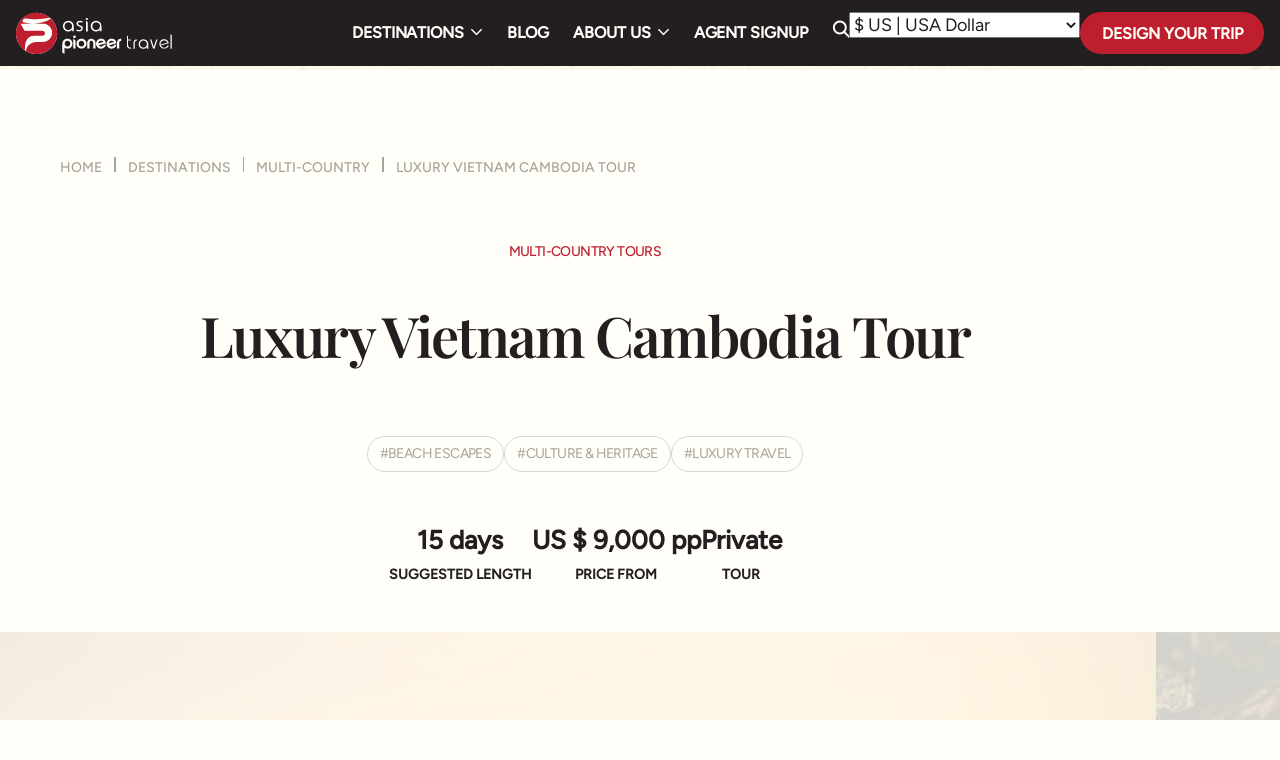

--- FILE ---
content_type: text/html; charset=UTF-8
request_url: https://asiapioneertravel.com/tour/luxury-vietnam-and-cambodia-tour/
body_size: 63922
content:
<!doctype html><html lang="en-US" prefix="og: https://ogp.me/ns#"><head><script data-no-optimize="1">var litespeed_docref=sessionStorage.getItem("litespeed_docref");litespeed_docref&&(Object.defineProperty(document,"referrer",{get:function(){return litespeed_docref}}),sessionStorage.removeItem("litespeed_docref"));</script> <meta charset="UTF-8"><meta name="viewport" content="height=device-height, width=device-width, initial-scale=1"><link rel="profile" href="https://gmpg.org/xfn/11"><link rel="pingback" href="https://asiapioneertravel.com/xmlrpc.php"><link href="https://api.mapbox.com/mapbox-gl-js/v3.12.0/mapbox-gl.css" rel="stylesheet"><link rel="stylesheet" href="https://code.jquery.com/ui/1.14.1/themes/base/jquery-ui.css"><link rel="preconnect" href="https://fonts.googleapis.com"><link rel="preconnect" href="https://fonts.gstatic.com" crossorigin><link
href="https://fonts.googleapis.com/css2?family=Playfair:ital,opsz,wght@0,5..1200,300..900;1,5..1200,300..900&display=swap"
rel="stylesheet"><link rel="stylesheet" href="https://cdn.jsdelivr.net/npm/intl-tel-input@25.3.2/build/css/intlTelInput.css"><title>Luxury Vietnam and Cambodia Tour 15 Days | Asia Pioneer Travel</title><meta name="description" content="This luxury Vietnam and Cambodia tour in 15 days can be personally tailor-made to suit your time, budget and interests, promising the best travel experience."/><meta name="robots" content="index, follow, max-snippet:-1, max-video-preview:-1, max-image-preview:large"/><link rel="canonical" href="https://asiapioneertravel.com/tour/luxury-vietnam-and-cambodia-tour/" /><meta property="og:locale" content="en_US" /><meta property="og:type" content="article" /><meta property="og:title" content="Luxury Vietnam and Cambodia Tour 15 Days | Asia Pioneer Travel" /><meta property="og:description" content="This luxury Vietnam and Cambodia tour in 15 days can be personally tailor-made to suit your time, budget and interests, promising the best travel experience." /><meta property="og:url" content="https://asiapioneertravel.com/tour/luxury-vietnam-and-cambodia-tour/" /><meta property="og:site_name" content="Asia Pioneer Travel" /><meta property="og:updated_time" content="2026-01-13T16:58:10+07:00" /><meta property="og:image" content="https://asiapioneertravel.com/wp-content/uploads/2017/07/Copy-of-Wild_NLee-15.jpg" /><meta property="og:image:secure_url" content="https://asiapioneertravel.com/wp-content/uploads/2017/07/Copy-of-Wild_NLee-15.jpg" /><meta property="og:image:width" content="378" /><meta property="og:image:height" content="500" /><meta property="og:image:alt" content="luxury vietnam and cambodia tour" /><meta property="og:image:type" content="image/jpeg" /><meta property="product:brand" content="Asia Pioneer Travel" /><meta property="product:price:amount" content="9,000" /><meta property="product:price:currency" content="USD $" /><meta name="twitter:card" content="summary_large_image" /><meta name="twitter:title" content="Luxury Vietnam and Cambodia Tour 15 Days | Asia Pioneer Travel" /><meta name="twitter:description" content="This luxury Vietnam and Cambodia tour in 15 days can be personally tailor-made to suit your time, budget and interests, promising the best travel experience." /><meta name="twitter:image" content="https://asiapioneertravel.com/wp-content/uploads/2017/07/Copy-of-Wild_NLee-15.jpg" /> <script type="application/ld+json" class="rank-math-schema">{"@context":"https://schema.org","@graph":[{"@type":["Organization","Person"],"@id":"https://asiapioneertravel.com/#person","name":"Asia Pioneer Travel","url":"https://asiapioneertravel.com","logo":{"@type":"ImageObject","@id":"https://asiapioneertravel.com/#logo","url":"https://asiapioneertravel.com/wp-content/uploads/2025/12/APT-Xmas-logo-2.svg","contentUrl":"https://asiapioneertravel.com/wp-content/uploads/2025/12/APT-Xmas-logo-2.svg","caption":"Asia Pioneer Travel","inLanguage":"en-US"},"image":{"@id":"https://asiapioneertravel.com/#logo"}},{"@type":"WebSite","@id":"https://asiapioneertravel.com/#website","url":"https://asiapioneertravel.com","name":"Asia Pioneer Travel","publisher":{"@id":"https://asiapioneertravel.com/#person"},"inLanguage":"en-US"},{"@type":"ImageObject","@id":"https://asiapioneertravel.com/wp-content/uploads/2017/07/Copy-of-Wild_NLee-15.jpg","url":"https://asiapioneertravel.com/wp-content/uploads/2017/07/Copy-of-Wild_NLee-15.jpg","width":"378","height":"500","inLanguage":"en-US"},{"@type":"BreadcrumbList","@id":"https://asiapioneertravel.com/tour/luxury-vietnam-and-cambodia-tour/#breadcrumb","itemListElement":[{"@type":"ListItem","position":"1","item":{"@id":"https://asiatripdeals.com","name":"Home"}},{"@type":"ListItem","position":"2","item":{"@id":"https://asiapioneertravel.com/tour/","name":"Tours"}},{"@type":"ListItem","position":"3","item":{"@id":"https://asiapioneertravel.com/tour/luxury-vietnam-and-cambodia-tour/","name":"Luxury Vietnam Cambodia Tour"}}]},{"@type":"ItemPage","@id":"https://asiapioneertravel.com/tour/luxury-vietnam-and-cambodia-tour/#webpage","url":"https://asiapioneertravel.com/tour/luxury-vietnam-and-cambodia-tour/","name":"Luxury Vietnam and Cambodia Tour 15 Days | Asia Pioneer Travel","datePublished":"2017-07-03T03:29:17+07:00","dateModified":"2026-01-13T16:58:10+07:00","isPartOf":{"@id":"https://asiapioneertravel.com/#website"},"primaryImageOfPage":{"@id":"https://asiapioneertravel.com/wp-content/uploads/2017/07/Copy-of-Wild_NLee-15.jpg"},"inLanguage":"en-US","breadcrumb":{"@id":"https://asiapioneertravel.com/tour/luxury-vietnam-and-cambodia-tour/#breadcrumb"}},{"@type":"Person","@id":"https://asiapioneertravel.com/author/thomastien/","name":"Thomas Nguyen","url":"https://asiapioneertravel.com/author/thomastien/","image":{"@type":"ImageObject","@id":"https://secure.gravatar.com/avatar/0234139eac54cb76773b7c7bd654ef28fec6ed1a3ac1c500caf53a6ac5bf2ce1?s=96&amp;d=mm&amp;r=g","url":"https://secure.gravatar.com/avatar/0234139eac54cb76773b7c7bd654ef28fec6ed1a3ac1c500caf53a6ac5bf2ce1?s=96&amp;d=mm&amp;r=g","caption":"Thomas Nguyen","inLanguage":"en-US"}},{"@type":"Product","name":"Luxury Vietnam and Cambodia Tour 15 Days | Asia Pioneer Travel","description":"This luxury Vietnam and Cambodia tour in 15 days can be personally tailor-made to suit your time, budget and interests, promising the best travel experience.","sku":"50202","brand":{"@type":"Brand","name":"Asia Pioneer Travel"},"image":{"@type":"ImageObject","url":"https://asiapioneertravel.com/wp-content/uploads/2017/07/Copy-of-Wild_NLee-15.jpg"},"offers":{"@type":"Offer","url":"https://asiapioneertravel.com/tour/luxury-vietnam-and-cambodia-tour/","price":"9,000","priceCurrency":"USD $","availability":"InStock"},"review":{"@type":"Review","datePublished":"2017-07-03T03:29:17+07:00","dateModified":"2026-01-13T16:58:10+07:00","author":{"@id":"https://asiapioneertravel.com/author/thomastien/","name":"Thomas Nguyen"},"reviewRating":{"@type":"Rating","ratingValue":"5"}},"@id":"https://asiapioneertravel.com/tour/luxury-vietnam-and-cambodia-tour/#schema-640340","mainEntityOfPage":{"@id":"https://asiapioneertravel.com/tour/luxury-vietnam-and-cambodia-tour/#webpage"}}]}</script> <link rel='dns-prefetch' href='//platform-api.sharethis.com' /><link rel='dns-prefetch' href='//challenges.cloudflare.com' /><link rel='dns-prefetch' href='//ajax.googleapis.com' /><link rel='dns-prefetch' href='//cdn.jsdelivr.net' /><link rel='dns-prefetch' href='//code.jquery.com' /><link rel='dns-prefetch' href='//fonts.googleapis.com' /><link rel='dns-prefetch' href='//fonts.gstatic.com' /><link rel='dns-prefetch' href='//www.googletagmanager.com' /><link rel='dns-prefetch' href='//connect.facebook.net' /><link rel='dns-prefetch' href='//secure.trust-provider.com' /><link rel='dns-prefetch' href='//code.jivosite.com' /><link rel='dns-prefetch' href='//www.gstatic.com' /><link rel='dns-prefetch' href='//www.google.com' /><link rel='dns-prefetch' href='//analytics.google.com' /><link rel='dns-prefetch' href='//googleads.g.doubleclick.net' /><link rel='dns-prefetch' href='//bat.bing.com' /><link rel='dns-prefetch' href='//zmp-glf.maillist-manage.com' /><link rel='dns-prefetch' href='//salesiq.zohopublic.com' /><link rel='dns-prefetch' href='//js.zohocdn.com' /><link rel='dns-prefetch' href='//vts.zohopublic.com' /><link rel='dns-prefetch' href='//script.hotjar.com' /><link rel='dns-prefetch' href='//mc.yandex.ru' /><link rel='dns-prefetch' href='//www.jscache.com' /><link rel="alternate" type="application/rss+xml" title="Asia Pioneer Travel &raquo; Feed" href="https://asiapioneertravel.com/feed/" /><link rel="alternate" type="application/rss+xml" title="Asia Pioneer Travel &raquo; Comments Feed" href="https://asiapioneertravel.com/comments/feed/" /><link rel="alternate" type="application/rss+xml" title="Asia Pioneer Travel &raquo; Luxury Vietnam Cambodia Tour Comments Feed" href="https://asiapioneertravel.com/tour/luxury-vietnam-and-cambodia-tour/feed/" /><link rel="alternate" title="oEmbed (JSON)" type="application/json+oembed" href="https://asiapioneertravel.com/wp-json/oembed/1.0/embed?url=https%3A%2F%2Fasiapioneertravel.com%2Ftour%2Fluxury-vietnam-and-cambodia-tour%2F" /><link rel="alternate" title="oEmbed (XML)" type="text/xml+oembed" href="https://asiapioneertravel.com/wp-json/oembed/1.0/embed?url=https%3A%2F%2Fasiapioneertravel.com%2Ftour%2Fluxury-vietnam-and-cambodia-tour%2F&#038;format=xml" /><style id='wp-img-auto-sizes-contain-inline-css' type='text/css'>img:is([sizes=auto i],[sizes^="auto," i]){contain-intrinsic-size:3000px 1500px}
/*# sourceURL=wp-img-auto-sizes-contain-inline-css */</style><link data-optimized="2" rel="stylesheet" href="https://asiapioneertravel.com/wp-content/litespeed/css/9f6eb4c615fd55dd99b1f1627da78b44.css?ver=0420c" /><style id='classic-theme-styles-inline-css' type='text/css'>/*! This file is auto-generated */
.wp-block-button__link{color:#fff;background-color:#32373c;border-radius:9999px;box-shadow:none;text-decoration:none;padding:calc(.667em + 2px) calc(1.333em + 2px);font-size:1.125em}.wp-block-file__button{background:#32373c;color:#fff;text-decoration:none}
/*# sourceURL=/wp-includes/css/classic-themes.min.css */</style><style id='global-styles-inline-css' type='text/css'>:root{--wp--preset--aspect-ratio--square: 1;--wp--preset--aspect-ratio--4-3: 4/3;--wp--preset--aspect-ratio--3-4: 3/4;--wp--preset--aspect-ratio--3-2: 3/2;--wp--preset--aspect-ratio--2-3: 2/3;--wp--preset--aspect-ratio--16-9: 16/9;--wp--preset--aspect-ratio--9-16: 9/16;--wp--preset--color--black: #000000;--wp--preset--color--cyan-bluish-gray: #abb8c3;--wp--preset--color--white: #ffffff;--wp--preset--color--pale-pink: #f78da7;--wp--preset--color--vivid-red: #cf2e2e;--wp--preset--color--luminous-vivid-orange: #ff6900;--wp--preset--color--luminous-vivid-amber: #fcb900;--wp--preset--color--light-green-cyan: #7bdcb5;--wp--preset--color--vivid-green-cyan: #00d084;--wp--preset--color--pale-cyan-blue: #8ed1fc;--wp--preset--color--vivid-cyan-blue: #0693e3;--wp--preset--color--vivid-purple: #9b51e0;--wp--preset--gradient--vivid-cyan-blue-to-vivid-purple: linear-gradient(135deg,rgb(6,147,227) 0%,rgb(155,81,224) 100%);--wp--preset--gradient--light-green-cyan-to-vivid-green-cyan: linear-gradient(135deg,rgb(122,220,180) 0%,rgb(0,208,130) 100%);--wp--preset--gradient--luminous-vivid-amber-to-luminous-vivid-orange: linear-gradient(135deg,rgb(252,185,0) 0%,rgb(255,105,0) 100%);--wp--preset--gradient--luminous-vivid-orange-to-vivid-red: linear-gradient(135deg,rgb(255,105,0) 0%,rgb(207,46,46) 100%);--wp--preset--gradient--very-light-gray-to-cyan-bluish-gray: linear-gradient(135deg,rgb(238,238,238) 0%,rgb(169,184,195) 100%);--wp--preset--gradient--cool-to-warm-spectrum: linear-gradient(135deg,rgb(74,234,220) 0%,rgb(151,120,209) 20%,rgb(207,42,186) 40%,rgb(238,44,130) 60%,rgb(251,105,98) 80%,rgb(254,248,76) 100%);--wp--preset--gradient--blush-light-purple: linear-gradient(135deg,rgb(255,206,236) 0%,rgb(152,150,240) 100%);--wp--preset--gradient--blush-bordeaux: linear-gradient(135deg,rgb(254,205,165) 0%,rgb(254,45,45) 50%,rgb(107,0,62) 100%);--wp--preset--gradient--luminous-dusk: linear-gradient(135deg,rgb(255,203,112) 0%,rgb(199,81,192) 50%,rgb(65,88,208) 100%);--wp--preset--gradient--pale-ocean: linear-gradient(135deg,rgb(255,245,203) 0%,rgb(182,227,212) 50%,rgb(51,167,181) 100%);--wp--preset--gradient--electric-grass: linear-gradient(135deg,rgb(202,248,128) 0%,rgb(113,206,126) 100%);--wp--preset--gradient--midnight: linear-gradient(135deg,rgb(2,3,129) 0%,rgb(40,116,252) 100%);--wp--preset--font-size--small: 13px;--wp--preset--font-size--medium: 20px;--wp--preset--font-size--large: 36px;--wp--preset--font-size--x-large: 42px;--wp--preset--spacing--20: 0.44rem;--wp--preset--spacing--30: 0.67rem;--wp--preset--spacing--40: 1rem;--wp--preset--spacing--50: 1.5rem;--wp--preset--spacing--60: 2.25rem;--wp--preset--spacing--70: 3.38rem;--wp--preset--spacing--80: 5.06rem;--wp--preset--shadow--natural: 6px 6px 9px rgba(0, 0, 0, 0.2);--wp--preset--shadow--deep: 12px 12px 50px rgba(0, 0, 0, 0.4);--wp--preset--shadow--sharp: 6px 6px 0px rgba(0, 0, 0, 0.2);--wp--preset--shadow--outlined: 6px 6px 0px -3px rgb(255, 255, 255), 6px 6px rgb(0, 0, 0);--wp--preset--shadow--crisp: 6px 6px 0px rgb(0, 0, 0);}:where(.is-layout-flex){gap: 0.5em;}:where(.is-layout-grid){gap: 0.5em;}body .is-layout-flex{display: flex;}.is-layout-flex{flex-wrap: wrap;align-items: center;}.is-layout-flex > :is(*, div){margin: 0;}body .is-layout-grid{display: grid;}.is-layout-grid > :is(*, div){margin: 0;}:where(.wp-block-columns.is-layout-flex){gap: 2em;}:where(.wp-block-columns.is-layout-grid){gap: 2em;}:where(.wp-block-post-template.is-layout-flex){gap: 1.25em;}:where(.wp-block-post-template.is-layout-grid){gap: 1.25em;}.has-black-color{color: var(--wp--preset--color--black) !important;}.has-cyan-bluish-gray-color{color: var(--wp--preset--color--cyan-bluish-gray) !important;}.has-white-color{color: var(--wp--preset--color--white) !important;}.has-pale-pink-color{color: var(--wp--preset--color--pale-pink) !important;}.has-vivid-red-color{color: var(--wp--preset--color--vivid-red) !important;}.has-luminous-vivid-orange-color{color: var(--wp--preset--color--luminous-vivid-orange) !important;}.has-luminous-vivid-amber-color{color: var(--wp--preset--color--luminous-vivid-amber) !important;}.has-light-green-cyan-color{color: var(--wp--preset--color--light-green-cyan) !important;}.has-vivid-green-cyan-color{color: var(--wp--preset--color--vivid-green-cyan) !important;}.has-pale-cyan-blue-color{color: var(--wp--preset--color--pale-cyan-blue) !important;}.has-vivid-cyan-blue-color{color: var(--wp--preset--color--vivid-cyan-blue) !important;}.has-vivid-purple-color{color: var(--wp--preset--color--vivid-purple) !important;}.has-black-background-color{background-color: var(--wp--preset--color--black) !important;}.has-cyan-bluish-gray-background-color{background-color: var(--wp--preset--color--cyan-bluish-gray) !important;}.has-white-background-color{background-color: var(--wp--preset--color--white) !important;}.has-pale-pink-background-color{background-color: var(--wp--preset--color--pale-pink) !important;}.has-vivid-red-background-color{background-color: var(--wp--preset--color--vivid-red) !important;}.has-luminous-vivid-orange-background-color{background-color: var(--wp--preset--color--luminous-vivid-orange) !important;}.has-luminous-vivid-amber-background-color{background-color: var(--wp--preset--color--luminous-vivid-amber) !important;}.has-light-green-cyan-background-color{background-color: var(--wp--preset--color--light-green-cyan) !important;}.has-vivid-green-cyan-background-color{background-color: var(--wp--preset--color--vivid-green-cyan) !important;}.has-pale-cyan-blue-background-color{background-color: var(--wp--preset--color--pale-cyan-blue) !important;}.has-vivid-cyan-blue-background-color{background-color: var(--wp--preset--color--vivid-cyan-blue) !important;}.has-vivid-purple-background-color{background-color: var(--wp--preset--color--vivid-purple) !important;}.has-black-border-color{border-color: var(--wp--preset--color--black) !important;}.has-cyan-bluish-gray-border-color{border-color: var(--wp--preset--color--cyan-bluish-gray) !important;}.has-white-border-color{border-color: var(--wp--preset--color--white) !important;}.has-pale-pink-border-color{border-color: var(--wp--preset--color--pale-pink) !important;}.has-vivid-red-border-color{border-color: var(--wp--preset--color--vivid-red) !important;}.has-luminous-vivid-orange-border-color{border-color: var(--wp--preset--color--luminous-vivid-orange) !important;}.has-luminous-vivid-amber-border-color{border-color: var(--wp--preset--color--luminous-vivid-amber) !important;}.has-light-green-cyan-border-color{border-color: var(--wp--preset--color--light-green-cyan) !important;}.has-vivid-green-cyan-border-color{border-color: var(--wp--preset--color--vivid-green-cyan) !important;}.has-pale-cyan-blue-border-color{border-color: var(--wp--preset--color--pale-cyan-blue) !important;}.has-vivid-cyan-blue-border-color{border-color: var(--wp--preset--color--vivid-cyan-blue) !important;}.has-vivid-purple-border-color{border-color: var(--wp--preset--color--vivid-purple) !important;}.has-vivid-cyan-blue-to-vivid-purple-gradient-background{background: var(--wp--preset--gradient--vivid-cyan-blue-to-vivid-purple) !important;}.has-light-green-cyan-to-vivid-green-cyan-gradient-background{background: var(--wp--preset--gradient--light-green-cyan-to-vivid-green-cyan) !important;}.has-luminous-vivid-amber-to-luminous-vivid-orange-gradient-background{background: var(--wp--preset--gradient--luminous-vivid-amber-to-luminous-vivid-orange) !important;}.has-luminous-vivid-orange-to-vivid-red-gradient-background{background: var(--wp--preset--gradient--luminous-vivid-orange-to-vivid-red) !important;}.has-very-light-gray-to-cyan-bluish-gray-gradient-background{background: var(--wp--preset--gradient--very-light-gray-to-cyan-bluish-gray) !important;}.has-cool-to-warm-spectrum-gradient-background{background: var(--wp--preset--gradient--cool-to-warm-spectrum) !important;}.has-blush-light-purple-gradient-background{background: var(--wp--preset--gradient--blush-light-purple) !important;}.has-blush-bordeaux-gradient-background{background: var(--wp--preset--gradient--blush-bordeaux) !important;}.has-luminous-dusk-gradient-background{background: var(--wp--preset--gradient--luminous-dusk) !important;}.has-pale-ocean-gradient-background{background: var(--wp--preset--gradient--pale-ocean) !important;}.has-electric-grass-gradient-background{background: var(--wp--preset--gradient--electric-grass) !important;}.has-midnight-gradient-background{background: var(--wp--preset--gradient--midnight) !important;}.has-small-font-size{font-size: var(--wp--preset--font-size--small) !important;}.has-medium-font-size{font-size: var(--wp--preset--font-size--medium) !important;}.has-large-font-size{font-size: var(--wp--preset--font-size--large) !important;}.has-x-large-font-size{font-size: var(--wp--preset--font-size--x-large) !important;}
:where(.wp-block-post-template.is-layout-flex){gap: 1.25em;}:where(.wp-block-post-template.is-layout-grid){gap: 1.25em;}
:where(.wp-block-term-template.is-layout-flex){gap: 1.25em;}:where(.wp-block-term-template.is-layout-grid){gap: 1.25em;}
:where(.wp-block-columns.is-layout-flex){gap: 2em;}:where(.wp-block-columns.is-layout-grid){gap: 2em;}
:root :where(.wp-block-pullquote){font-size: 1.5em;line-height: 1.6;}
/*# sourceURL=global-styles-inline-css */</style><link rel='stylesheet' id='swiper-css-css' href='https://cdn.jsdelivr.net/npm/swiper@11.2.10/swiper-bundle.min.css?ver=6.9' type='text/css' media='all' /><link rel='stylesheet' id='font-awesome-pro-css' href='https://cdn.jsdelivr.net/gh/hung1001/font-awesome-pro@4cac1a6/css/all.css?ver=6.9' type='text/css' media='all' /><link rel='stylesheet' id='bootstrap-css-css' href='https://cdn.jsdelivr.net/npm/bootstrap@5.3.3/dist/css/bootstrap.min.css?ver=6.9' type='text/css' media='all' /><link rel='stylesheet' id='fancybox-css-css' href='https://cdn.jsdelivr.net/npm/@fancyapps/ui/dist/fancybox.css?ver=6.9' type='text/css' media='all' /><link rel='stylesheet' id='intl-css-css' href='https://cdn.jsdelivr.net/npm/intl-tel-input@25.3.1/build/css/intlTelInput.css?ver=6.9' type='text/css' media='all' /> <script type="litespeed/javascript" data-src="https://asiapioneertravel.com/wp-includes/js/jquery/jquery.min.js" id="jquery-core-js"></script> <script type="text/javascript" src="//platform-api.sharethis.com/js/sharethis.js?ver=2.3.6#property=68dcd0f8371881720194424f&amp;product=-buttons&amp;source=sharethis-share-buttons-wordpress" id="share-this-share-buttons-mu-js"></script> <script type="litespeed/javascript" data-src="https://ajax.googleapis.com/ajax/libs/jquery/3.7.1/jquery.min.js?ver=6.9" id="jquery-js-js"></script> <link rel="https://api.w.org/" href="https://asiapioneertravel.com/wp-json/" /><link rel="alternate" title="JSON" type="application/json" href="https://asiapioneertravel.com/wp-json/wp/v2/tks-tours/50202" /><link rel="EditURI" type="application/rsd+xml" title="RSD" href="https://asiapioneertravel.com/xmlrpc.php?rsd" /><meta name="generator" content="WordPress 6.9" /><link rel='shortlink' href='https://asiapioneertravel.com/?p=50202' /><meta name="generator" content="Elementor 3.34.0; features: e_font_icon_svg, additional_custom_breakpoints; settings: css_print_method-external, google_font-enabled, font_display-swap"><style>.e-con.e-parent:nth-of-type(n+4):not(.e-lazyloaded):not(.e-no-lazyload),
				.e-con.e-parent:nth-of-type(n+4):not(.e-lazyloaded):not(.e-no-lazyload) * {
					background-image: none !important;
				}
				@media screen and (max-height: 1024px) {
					.e-con.e-parent:nth-of-type(n+3):not(.e-lazyloaded):not(.e-no-lazyload),
					.e-con.e-parent:nth-of-type(n+3):not(.e-lazyloaded):not(.e-no-lazyload) * {
						background-image: none !important;
					}
				}
				@media screen and (max-height: 640px) {
					.e-con.e-parent:nth-of-type(n+2):not(.e-lazyloaded):not(.e-no-lazyload),
					.e-con.e-parent:nth-of-type(n+2):not(.e-lazyloaded):not(.e-no-lazyload) * {
						background-image: none !important;
					}
				}</style><link rel="icon" href="https://asiapioneertravel.com/wp-content/uploads/2025/07/favicon.svg" sizes="32x32" /><link rel="icon" href="https://asiapioneertravel.com/wp-content/uploads/2025/07/favicon.svg" sizes="192x192" /><link rel="apple-touch-icon" href="https://asiapioneertravel.com/wp-content/uploads/2025/07/favicon.svg" /><meta name="msapplication-TileImage" content="https://asiapioneertravel.com/wp-content/uploads/2025/07/favicon.svg" /><style id="kirki-inline-styles">.site-header .custom-logo-link img{height:38px;}.is_stuck .logo-mark{width:60px;}.is_stuck .primary-navigation.with-logo .menu-primary-menu-container{margin-left:60px;}.price ins, .summary .yith-wcwl-add-to-wishlist a:before, .site .commercekit-wishlist a i:before, .commercekit-wishlist-table .price, .commercekit-wishlist-table .price ins, .commercekit-ajs-product-price, .commercekit-ajs-product-price ins, .widget-area .widget.widget_categories a:hover, #secondary .widget ul li a:hover, #secondary.widget-area .widget li.chosen a, .widget-area .widget a:hover, #secondary .widget_recent_comments ul li a:hover, .woocommerce-pagination .page-numbers li .page-numbers.current, div.product p.price, body:not(.mobile-toggled) .main-navigation ul.menu li.full-width.menu-item-has-children ul li.highlight > a, body:not(.mobile-toggled) .main-navigation ul.menu li.full-width.menu-item-has-children ul li.highlight > a:hover, #secondary .widget ins span.amount, #secondary .widget ins span.amount span, .search-results article h2 a:hover{color:#dc9814;}.spinner > div, .widget_price_filter .ui-slider .ui-slider-range, .widget_price_filter .ui-slider .ui-slider-handle, #page .woocommerce-tabs ul.tabs li span, #secondary.widget-area .widget .tagcloud a:hover, .widget-area .widget.widget_product_tag_cloud a:hover, footer .mc4wp-form input[type="submit"], #payment .payment_methods li.woocommerce-PaymentMethod > input[type=radio]:first-child:checked + label:before, #payment .payment_methods li.wc_payment_method > input[type=radio]:first-child:checked + label:before, #shipping_method > li > input[type=radio]:first-child:checked + label:before, ul#shipping_method li:only-child label:before, .image-border .elementor-image:after, ul.products li.product .yith-wcwl-wishlistexistsbrowse a:before, ul.products li.product .yith-wcwl-wishlistaddedbrowse a:before, ul.products li.product .yith-wcwl-add-button a:before, .summary .yith-wcwl-add-to-wishlist a:before, li.product .commercekit-wishlist a em.cg-wishlist-t:before, li.product .commercekit-wishlist a em.cg-wishlist:before, .site .commercekit-wishlist a i:before, .summary .commercekit-wishlist a i.cg-wishlist-t:before, #page .woocommerce-tabs ul.tabs li a span, .commercekit-atc-tab-links li a span, .main-navigation ul li a span strong, .widget_layered_nav ul.woocommerce-widget-layered-nav-list li.chosen:before{background-color:#dc9814;}.woocommerce-tabs .tabs li a::after, .commercekit-atc-tab-links li a:after{border-color:#dc9814;}a{color:#231f20;}a:hover{color:#be1e2d;}body{background-color:#fffef8;}.col-full.topbar-wrapper{background-color:#ef1878;border-bottom-color:#eee;}.top-bar, .top-bar a{color:#ffffff;}body:not(.header-4) .site-header, .header-4-container{background-color:#fff00000;}.fa.menu-item, .ri.menu-item{border-left-color:#eee;}.header-4 .search-trigger span{border-right-color:#eee;}.header-widget-region{background-color:#dc9814;}.header-widget-region, .header-widget-region a{color:#fff;}.button, .button:hover, .commercekit-wishlist-table button, input[type=submit], ul.products li.product .button, ul.products li.product .added_to_cart, ul.wc-block-grid__products .wp-block-button__link, ul.wc-block-grid__products .wp-block-button__link:hover, .site .widget_shopping_cart a.button.checkout, .woocommerce #respond input#submit.alt, .main-navigation ul.menu ul li a.button, .main-navigation ul.menu ul li a.button:hover, body .main-navigation ul.menu li.menu-item-has-children.full-width > .sub-menu-wrapper li a.button:hover, .main-navigation ul.menu li.menu-item-has-children.full-width > .sub-menu-wrapper li:hover a.added_to_cart, .site div.wpforms-container-full .wpforms-form button[type=submit], .product .cart .single_add_to_cart_button, .woocommerce-cart p.return-to-shop a, .elementor-row .feature p a, .image-feature figcaption span{color:#fff;}.single-product div.product form.cart .button.added::before{background-color:#fff;}.button, input[type=submit], ul.products li.product .button, .commercekit-wishlist-table button, .woocommerce #respond input#submit.alt, .product .cart .single_add_to_cart_button, .widget_shopping_cart a.button.checkout, .main-navigation ul.menu li.menu-item-has-children.full-width > .sub-menu-wrapper li a.added_to_cart, .site div.wpforms-container-full .wpforms-form button[type=submit], ul.products li.product .added_to_cart, ul.wc-block-grid__products .wp-block-button__link, .woocommerce-cart p.return-to-shop a, .elementor-row .feature a, .image-feature figcaption span{background-color:#3bb54a;}.widget_shopping_cart a.button.checkout{border-color:#3bb54a;}.button:hover, [type="submit"]:hover, .commercekit-wishlist-table button:hover, ul.products li.product .button:hover, #place_order[type="submit"]:hover, body .woocommerce #respond input#submit.alt:hover, .product .cart .single_add_to_cart_button:hover, .main-navigation ul.menu li.menu-item-has-children.full-width > .sub-menu-wrapper li a.added_to_cart:hover, .site div.wpforms-container-full .wpforms-form button[type=submit]:hover, .site div.wpforms-container-full .wpforms-form button[type=submit]:focus, ul.products li.product .added_to_cart:hover, ul.wc-block-grid__products .wp-block-button__link:hover, .widget_shopping_cart a.button.checkout:hover, .woocommerce-cart p.return-to-shop a:hover{background-color:#009245;}.widget_shopping_cart a.button.checkout:hover{border-color:#009245;}.onsale, .product-label, .wc-block-grid__product-onsale{background-color:#3bb54a;color:#fff;}.content-area .summary .onsale{color:#3bb54a;}.summary .product-label:before, .product-details-wrapper .product-label:before{border-right-color:#3bb54a;}.entry-content .testimonial-entry-title:after, .cart-summary .widget li strong::before, p.stars.selected a.active::before, p.stars:hover a::before, p.stars.selected a:not(.active)::before{color:#ee9e13;}.star-rating > span:before{background-color:#ee9e13;}header.woocommerce-products-header, .shoptimizer-category-banner{background-color:#efeee3;}.term-description p, .term-description a, .term-description a:hover, .shoptimizer-category-banner h1, .shoptimizer-category-banner .taxonomy-description p{color:#222;}.single-product .site-content .col-full{background-color:#f8f8f8;}.call-back-feature a{background-color:#dc9814;color:#fff;}ul.checkout-bar:before, .woocommerce-checkout .checkout-bar li.active:after, ul.checkout-bar li.visited:after{background-color:#3bb54a;}.below-content .widget .ri{color:#999;}.below-content .widget svg{stroke:#999;}footer.site-footer, footer.copyright{background-color:#231f20;color:#777777;}.site footer.site-footer .widget .widget-title, .site-footer .widget.widget_block h2{color:#fffef8;}footer.site-footer a:not(.button), footer.copyright a{color:#777777;}footer.site-footer a:not(.button):hover, footer.copyright a:hover{color:#be1e2d;}footer.site-footer li a:after{border-color:#be1e2d;}.top-bar{font-size:14px;}.menu-primary-menu-container > ul > li > a span:before{border-color:#be1e2d;}.secondary-navigation .menu a, .ri.menu-item:before, .fa.menu-item:before{color:#404040;}.secondary-navigation .icon-wrapper svg{stroke:#404040;}.site-header-cart a.cart-contents .count, .site-header-cart a.cart-contents .count:after{border-color:#dc9814;}.site-header-cart a.cart-contents .count, .shoptimizer-cart-icon i{color:#dc9814;}.site-header-cart a.cart-contents:hover .count, .site-header-cart a.cart-contents:hover .count{background-color:#dc9814;}.site-header-cart .cart-contents{color:#fff;}.header-widget-region .widget{padding-top:12px;padding-bottom:12px;}.site .header-widget-region p, .site .header-widget-region li{font-size:14px;}.col-full, .single-product .site-content .shoptimizer-sticky-add-to-cart .col-full, body .woocommerce-message, .single-product .site-content .commercekit-sticky-add-to-cart .col-full{max-width:1200px;}.product-details-wrapper, .single-product .woocommerce-Tabs-panel, .single-product .archive-header .woocommerce-breadcrumb, .plp-below.archive.woocommerce .archive-header .woocommerce-breadcrumb, .related.products, .site-content #sspotReviews, .upsells.products, .composite_summary, .composite_wrap, .yith-wfbt-section.woocommerce{max-width:calc(1200px + 5.2325em);}.main-navigation ul li.menu-item-has-children.full-width .container, .single-product .woocommerce-error{max-width:1200px;}.below-content .col-full, footer .col-full{max-width:calc(1200px + 40px);}#secondary{width:17%;}.content-area{width:76%;}body, button, input, select, option, textarea, h6{color:#231f20;}.menu-primary-menu-container > ul > li > a, .site-header-cart .cart-contents{font-family:IBM Plex Sans;font-size:16px;font-weight:400;letter-spacing:-0.1px;text-transform:none;}.main-navigation ul.menu ul li > a, .main-navigation ul.nav-menu ul li > a{font-family:IBM Plex Sans;font-size:15px;font-weight:400;text-transform:none;}.main-navigation ul.menu li.menu-item-has-children.full-width > .sub-menu-wrapper li.menu-item-has-children > a, .main-navigation ul.menu li.menu-item-has-children.full-width > .sub-menu-wrapper li.heading > a{color:#231f20;}.entry-content{font-size:16px;color:#231f20;}h1{font-size:36px;font-weight:600;letter-spacing:-0.3px;line-height:1.4;color:#231f20;}h2{font-size:36px;font-weight:600;letter-spacing:-0.3px;line-height:1.2;color:#231f20;}h3{color:#231f20;}h4{color:#231f20;}h5{color:#231f20;}blockquote p{color:#231f20;}.widget .widget-title, .widget .widgettitle, .widget.widget_block h2{font-size:16px;}body.single-post h1{font-family:Playfair Display;font-weight:600;letter-spacing:-0.3px;line-height:1.4;}.term-description, .shoptimizer-category-banner .taxonomy-description{font-family:IBM Plex Sans;font-size:17px;font-weight:400;letter-spacing:-0.1px;line-height:1.5;text-transform:none;}.content-area ul.products li.product .woocommerce-loop-product__title, .content-area ul.products li.product h2, ul.products li.product .woocommerce-loop-product__title, ul.products li.product .woocommerce-loop-product__title, .main-navigation ul.menu ul li.product .woocommerce-loop-product__title a, .wc-block-grid__product .wc-block-grid__product-title{font-family:IBM Plex Sans;font-size:15px;font-weight:600;letter-spacing:0px;line-height:1.3;text-transform:none;}.summary h1{font-family:IBM Plex Sans;font-size:32px;font-weight:600;letter-spacing:-0.5px;line-height:1.2;text-transform:none;}body .woocommerce #respond input#submit.alt, body .woocommerce a.button.alt, body .woocommerce button.button.alt, body .woocommerce input.button.alt, .product .cart .single_add_to_cart_button, .shoptimizer-sticky-add-to-cart__content-button a.button, .widget_shopping_cart a.button.checkout, #cgkit-tab-commercekit-sticky-atc-title button, #cgkit-mobile-commercekit-sticky-atc button{font-family:IBM Plex Sans;font-size:16px;font-weight:600;letter-spacing:0px;text-transform:none;}@media (max-width: 992px){.main-header, .site-branding{height:70px;}.main-header .site-header-cart{top:calc(-14px + 70px / 2);}.sticky-m .mobile-filter, .sticky-m #cgkitpf-horizontal{top:70px;}.sticky-m .commercekit-atc-sticky-tabs{top:calc(70px - 1px);}.m-search-bh.sticky-m .commercekit-atc-sticky-tabs, .m-search-toggled.sticky-m .commercekit-atc-sticky-tabs{top:calc(70px + 60px - 1px);}.m-search-bh.sticky-m .mobile-filter, .m-search-toggled.sticky-m .mobile-filter, .m-search-bh.sticky-m #cgkitpf-horizontal, .m-search-toggled.sticky-m #cgkitpf-horizontal{top:calc(70px + 60px);}.sticky-m .cg-layout-vertical-scroll .cg-thumb-swiper{top:calc(70px + 10px);}body.theme-shoptimizer .site-header .custom-logo-link img, body.wp-custom-logo .site-header .custom-logo-link img{height:36px;}.m-search-bh .site-search, .m-search-toggled .site-search, .site-branding button.menu-toggle, .site-branding button.menu-toggle:hover{background-color:#fff00000;}.menu-toggle .bar, .site-header-cart a.cart-contents:hover .count{background-color:#111;}.menu-toggle .bar-text, .menu-toggle:hover .bar-text, .site-header-cart a.cart-contents .count{color:#111;}.mobile-search-toggle svg, .mobile-myaccount svg{stroke:#111;}.site-header-cart a.cart-contents:hover .count{background-color:#dc9814;}.site-header-cart a.cart-contents:not(:hover) .count{color:#dc9814;}.shoptimizer-cart-icon svg{stroke:#dc9814;}.site-header .site-header-cart a.cart-contents .count, .site-header-cart a.cart-contents .count:after{border-color:#dc9814;}.col-full-nav{background-color:#fff;}.main-navigation ul li a, body .main-navigation ul.menu > li.menu-item-has-children > span.caret::after, .main-navigation .woocommerce-loop-product__title, .main-navigation ul.menu li.product, body .main-navigation ul.menu li.menu-item-has-children.full-width>.sub-menu-wrapper li h6 a, body .main-navigation ul.menu li.menu-item-has-children.full-width>.sub-menu-wrapper li h6 a:hover, .main-navigation ul.products li.product .price, body .main-navigation ul.menu li.menu-item-has-children li.menu-item-has-children span.caret, body.mobile-toggled .main-navigation ul.menu li.menu-item-has-children.full-width > .sub-menu-wrapper li p.product__categories a, body.mobile-toggled ul.products li.product p.product__categories a, body li.menu-item-product p.product__categories, main-navigation ul.menu li.menu-item-has-children.full-width > .sub-menu-wrapper li.menu-item-has-children > a, .main-navigation ul.menu li.menu-item-has-children.full-width > .sub-menu-wrapper li.heading > a, .mobile-extra, .mobile-extra h4, .mobile-extra a:not(.button){color:#222;}.main-navigation ul.menu li.menu-item-has-children span.caret::after{background-color:#222;}.main-navigation ul.menu > li.menu-item-has-children.dropdown-open > .sub-menu-wrapper{border-bottom-color:#eee;}}@media (min-width: 992px){.top-bar .textwidget{padding-top:10px;padding-bottom:10px;}}@media (min-width: 993px){.col-full.main-header{padding-top:13px;padding-bottom:13px;}.menu-primary-menu-container > ul > li > a, .site-header-cart, .logo-mark{line-height:60px;}.site-header-cart, .menu-primary-menu-container > ul > li.menu-button{height:60px;}.menu-primary-menu-container > ul > li > a{color:#fff;}.main-navigation ul.menu > li.menu-item-has-children > a::after{background-color:#fff;}.menu-primary-menu-container > ul.menu:hover > li > a{opacity:1;}.main-navigation ul.menu ul.sub-menu{background-color:#fff;}.main-navigation ul.menu ul li a, .main-navigation ul.nav-menu ul li a{color:#231f20;}.main-navigation ul.menu ul a:hover{color:#be1e2d;}.shoptimizer-cart-icon svg{stroke:#dc9814;}.site-header-cart a.cart-contents:hover .count{color:#fff;}body.header-4:not(.full-width-header) .header-4-inner, .summary form.cart.commercekit_sticky-atc .commercekit-pdp-sticky-inner, .commercekit-atc-sticky-tabs ul.commercekit-atc-tab-links, .h-ckit-filters.no-woocommerce-sidebar .commercekit-product-filters{max-width:1200px;}}/* cyrillic-ext */
@font-face {
  font-family: 'IBM Plex Sans';
  font-style: normal;
  font-weight: 400;
  font-stretch: 100%;
  font-display: swap;
  src: url(https://asiapioneertravel.com/wp-content/fonts/ibm-plex-sans/zYXzKVElMYYaJe8bpLHnCwDKr932-G7dytD-Dmu1syxTKYbABA.woff2) format('woff2');
  unicode-range: U+0460-052F, U+1C80-1C8A, U+20B4, U+2DE0-2DFF, U+A640-A69F, U+FE2E-FE2F;
}
/* cyrillic */
@font-face {
  font-family: 'IBM Plex Sans';
  font-style: normal;
  font-weight: 400;
  font-stretch: 100%;
  font-display: swap;
  src: url(https://asiapioneertravel.com/wp-content/fonts/ibm-plex-sans/zYXzKVElMYYaJe8bpLHnCwDKr932-G7dytD-Dmu1syxaKYbABA.woff2) format('woff2');
  unicode-range: U+0301, U+0400-045F, U+0490-0491, U+04B0-04B1, U+2116;
}
/* greek */
@font-face {
  font-family: 'IBM Plex Sans';
  font-style: normal;
  font-weight: 400;
  font-stretch: 100%;
  font-display: swap;
  src: url(https://asiapioneertravel.com/wp-content/fonts/ibm-plex-sans/zYXzKVElMYYaJe8bpLHnCwDKr932-G7dytD-Dmu1syxdKYbABA.woff2) format('woff2');
  unicode-range: U+0370-0377, U+037A-037F, U+0384-038A, U+038C, U+038E-03A1, U+03A3-03FF;
}
/* vietnamese */
@font-face {
  font-family: 'IBM Plex Sans';
  font-style: normal;
  font-weight: 400;
  font-stretch: 100%;
  font-display: swap;
  src: url(https://asiapioneertravel.com/wp-content/fonts/ibm-plex-sans/zYXzKVElMYYaJe8bpLHnCwDKr932-G7dytD-Dmu1syxRKYbABA.woff2) format('woff2');
  unicode-range: U+0102-0103, U+0110-0111, U+0128-0129, U+0168-0169, U+01A0-01A1, U+01AF-01B0, U+0300-0301, U+0303-0304, U+0308-0309, U+0323, U+0329, U+1EA0-1EF9, U+20AB;
}
/* latin-ext */
@font-face {
  font-family: 'IBM Plex Sans';
  font-style: normal;
  font-weight: 400;
  font-stretch: 100%;
  font-display: swap;
  src: url(https://asiapioneertravel.com/wp-content/fonts/ibm-plex-sans/zYXzKVElMYYaJe8bpLHnCwDKr932-G7dytD-Dmu1syxQKYbABA.woff2) format('woff2');
  unicode-range: U+0100-02BA, U+02BD-02C5, U+02C7-02CC, U+02CE-02D7, U+02DD-02FF, U+0304, U+0308, U+0329, U+1D00-1DBF, U+1E00-1E9F, U+1EF2-1EFF, U+2020, U+20A0-20AB, U+20AD-20C0, U+2113, U+2C60-2C7F, U+A720-A7FF;
}
/* latin */
@font-face {
  font-family: 'IBM Plex Sans';
  font-style: normal;
  font-weight: 400;
  font-stretch: 100%;
  font-display: swap;
  src: url(https://asiapioneertravel.com/wp-content/fonts/ibm-plex-sans/zYXzKVElMYYaJe8bpLHnCwDKr932-G7dytD-Dmu1syxeKYY.woff2) format('woff2');
  unicode-range: U+0000-00FF, U+0131, U+0152-0153, U+02BB-02BC, U+02C6, U+02DA, U+02DC, U+0304, U+0308, U+0329, U+2000-206F, U+20AC, U+2122, U+2191, U+2193, U+2212, U+2215, U+FEFF, U+FFFD;
}
/* cyrillic-ext */
@font-face {
  font-family: 'IBM Plex Sans';
  font-style: normal;
  font-weight: 600;
  font-stretch: 100%;
  font-display: swap;
  src: url(https://asiapioneertravel.com/wp-content/fonts/ibm-plex-sans/zYXzKVElMYYaJe8bpLHnCwDKr932-G7dytD-Dmu1syxTKYbABA.woff2) format('woff2');
  unicode-range: U+0460-052F, U+1C80-1C8A, U+20B4, U+2DE0-2DFF, U+A640-A69F, U+FE2E-FE2F;
}
/* cyrillic */
@font-face {
  font-family: 'IBM Plex Sans';
  font-style: normal;
  font-weight: 600;
  font-stretch: 100%;
  font-display: swap;
  src: url(https://asiapioneertravel.com/wp-content/fonts/ibm-plex-sans/zYXzKVElMYYaJe8bpLHnCwDKr932-G7dytD-Dmu1syxaKYbABA.woff2) format('woff2');
  unicode-range: U+0301, U+0400-045F, U+0490-0491, U+04B0-04B1, U+2116;
}
/* greek */
@font-face {
  font-family: 'IBM Plex Sans';
  font-style: normal;
  font-weight: 600;
  font-stretch: 100%;
  font-display: swap;
  src: url(https://asiapioneertravel.com/wp-content/fonts/ibm-plex-sans/zYXzKVElMYYaJe8bpLHnCwDKr932-G7dytD-Dmu1syxdKYbABA.woff2) format('woff2');
  unicode-range: U+0370-0377, U+037A-037F, U+0384-038A, U+038C, U+038E-03A1, U+03A3-03FF;
}
/* vietnamese */
@font-face {
  font-family: 'IBM Plex Sans';
  font-style: normal;
  font-weight: 600;
  font-stretch: 100%;
  font-display: swap;
  src: url(https://asiapioneertravel.com/wp-content/fonts/ibm-plex-sans/zYXzKVElMYYaJe8bpLHnCwDKr932-G7dytD-Dmu1syxRKYbABA.woff2) format('woff2');
  unicode-range: U+0102-0103, U+0110-0111, U+0128-0129, U+0168-0169, U+01A0-01A1, U+01AF-01B0, U+0300-0301, U+0303-0304, U+0308-0309, U+0323, U+0329, U+1EA0-1EF9, U+20AB;
}
/* latin-ext */
@font-face {
  font-family: 'IBM Plex Sans';
  font-style: normal;
  font-weight: 600;
  font-stretch: 100%;
  font-display: swap;
  src: url(https://asiapioneertravel.com/wp-content/fonts/ibm-plex-sans/zYXzKVElMYYaJe8bpLHnCwDKr932-G7dytD-Dmu1syxQKYbABA.woff2) format('woff2');
  unicode-range: U+0100-02BA, U+02BD-02C5, U+02C7-02CC, U+02CE-02D7, U+02DD-02FF, U+0304, U+0308, U+0329, U+1D00-1DBF, U+1E00-1E9F, U+1EF2-1EFF, U+2020, U+20A0-20AB, U+20AD-20C0, U+2113, U+2C60-2C7F, U+A720-A7FF;
}
/* latin */
@font-face {
  font-family: 'IBM Plex Sans';
  font-style: normal;
  font-weight: 600;
  font-stretch: 100%;
  font-display: swap;
  src: url(https://asiapioneertravel.com/wp-content/fonts/ibm-plex-sans/zYXzKVElMYYaJe8bpLHnCwDKr932-G7dytD-Dmu1syxeKYY.woff2) format('woff2');
  unicode-range: U+0000-00FF, U+0131, U+0152-0153, U+02BB-02BC, U+02C6, U+02DA, U+02DC, U+0304, U+0308, U+0329, U+2000-206F, U+20AC, U+2122, U+2191, U+2193, U+2212, U+2215, U+FEFF, U+FFFD;
}/* cyrillic */
@font-face {
  font-family: 'Playfair Display';
  font-style: normal;
  font-weight: 600;
  font-display: swap;
  src: url(https://asiapioneertravel.com/wp-content/fonts/playfair-display/nuFvD-vYSZviVYUb_rj3ij__anPXJzDwcbmjWBN2PKebunDTbtPY_Q.woff2) format('woff2');
  unicode-range: U+0301, U+0400-045F, U+0490-0491, U+04B0-04B1, U+2116;
}
/* vietnamese */
@font-face {
  font-family: 'Playfair Display';
  font-style: normal;
  font-weight: 600;
  font-display: swap;
  src: url(https://asiapioneertravel.com/wp-content/fonts/playfair-display/nuFvD-vYSZviVYUb_rj3ij__anPXJzDwcbmjWBN2PKebunDYbtPY_Q.woff2) format('woff2');
  unicode-range: U+0102-0103, U+0110-0111, U+0128-0129, U+0168-0169, U+01A0-01A1, U+01AF-01B0, U+0300-0301, U+0303-0304, U+0308-0309, U+0323, U+0329, U+1EA0-1EF9, U+20AB;
}
/* latin-ext */
@font-face {
  font-family: 'Playfair Display';
  font-style: normal;
  font-weight: 600;
  font-display: swap;
  src: url(https://asiapioneertravel.com/wp-content/fonts/playfair-display/nuFvD-vYSZviVYUb_rj3ij__anPXJzDwcbmjWBN2PKebunDZbtPY_Q.woff2) format('woff2');
  unicode-range: U+0100-02BA, U+02BD-02C5, U+02C7-02CC, U+02CE-02D7, U+02DD-02FF, U+0304, U+0308, U+0329, U+1D00-1DBF, U+1E00-1E9F, U+1EF2-1EFF, U+2020, U+20A0-20AB, U+20AD-20C0, U+2113, U+2C60-2C7F, U+A720-A7FF;
}
/* latin */
@font-face {
  font-family: 'Playfair Display';
  font-style: normal;
  font-weight: 600;
  font-display: swap;
  src: url(https://asiapioneertravel.com/wp-content/fonts/playfair-display/nuFvD-vYSZviVYUb_rj3ij__anPXJzDwcbmjWBN2PKebunDXbtM.woff2) format('woff2');
  unicode-range: U+0000-00FF, U+0131, U+0152-0153, U+02BB-02BC, U+02C6, U+02DA, U+02DC, U+0304, U+0308, U+0329, U+2000-206F, U+20AC, U+2122, U+2191, U+2193, U+2212, U+2215, U+FEFF, U+FFFD;
}/* cyrillic-ext */
@font-face {
  font-family: 'IBM Plex Sans';
  font-style: normal;
  font-weight: 400;
  font-stretch: 100%;
  font-display: swap;
  src: url(https://asiapioneertravel.com/wp-content/fonts/ibm-plex-sans/zYXzKVElMYYaJe8bpLHnCwDKr932-G7dytD-Dmu1syxTKYbABA.woff2) format('woff2');
  unicode-range: U+0460-052F, U+1C80-1C8A, U+20B4, U+2DE0-2DFF, U+A640-A69F, U+FE2E-FE2F;
}
/* cyrillic */
@font-face {
  font-family: 'IBM Plex Sans';
  font-style: normal;
  font-weight: 400;
  font-stretch: 100%;
  font-display: swap;
  src: url(https://asiapioneertravel.com/wp-content/fonts/ibm-plex-sans/zYXzKVElMYYaJe8bpLHnCwDKr932-G7dytD-Dmu1syxaKYbABA.woff2) format('woff2');
  unicode-range: U+0301, U+0400-045F, U+0490-0491, U+04B0-04B1, U+2116;
}
/* greek */
@font-face {
  font-family: 'IBM Plex Sans';
  font-style: normal;
  font-weight: 400;
  font-stretch: 100%;
  font-display: swap;
  src: url(https://asiapioneertravel.com/wp-content/fonts/ibm-plex-sans/zYXzKVElMYYaJe8bpLHnCwDKr932-G7dytD-Dmu1syxdKYbABA.woff2) format('woff2');
  unicode-range: U+0370-0377, U+037A-037F, U+0384-038A, U+038C, U+038E-03A1, U+03A3-03FF;
}
/* vietnamese */
@font-face {
  font-family: 'IBM Plex Sans';
  font-style: normal;
  font-weight: 400;
  font-stretch: 100%;
  font-display: swap;
  src: url(https://asiapioneertravel.com/wp-content/fonts/ibm-plex-sans/zYXzKVElMYYaJe8bpLHnCwDKr932-G7dytD-Dmu1syxRKYbABA.woff2) format('woff2');
  unicode-range: U+0102-0103, U+0110-0111, U+0128-0129, U+0168-0169, U+01A0-01A1, U+01AF-01B0, U+0300-0301, U+0303-0304, U+0308-0309, U+0323, U+0329, U+1EA0-1EF9, U+20AB;
}
/* latin-ext */
@font-face {
  font-family: 'IBM Plex Sans';
  font-style: normal;
  font-weight: 400;
  font-stretch: 100%;
  font-display: swap;
  src: url(https://asiapioneertravel.com/wp-content/fonts/ibm-plex-sans/zYXzKVElMYYaJe8bpLHnCwDKr932-G7dytD-Dmu1syxQKYbABA.woff2) format('woff2');
  unicode-range: U+0100-02BA, U+02BD-02C5, U+02C7-02CC, U+02CE-02D7, U+02DD-02FF, U+0304, U+0308, U+0329, U+1D00-1DBF, U+1E00-1E9F, U+1EF2-1EFF, U+2020, U+20A0-20AB, U+20AD-20C0, U+2113, U+2C60-2C7F, U+A720-A7FF;
}
/* latin */
@font-face {
  font-family: 'IBM Plex Sans';
  font-style: normal;
  font-weight: 400;
  font-stretch: 100%;
  font-display: swap;
  src: url(https://asiapioneertravel.com/wp-content/fonts/ibm-plex-sans/zYXzKVElMYYaJe8bpLHnCwDKr932-G7dytD-Dmu1syxeKYY.woff2) format('woff2');
  unicode-range: U+0000-00FF, U+0131, U+0152-0153, U+02BB-02BC, U+02C6, U+02DA, U+02DC, U+0304, U+0308, U+0329, U+2000-206F, U+20AC, U+2122, U+2191, U+2193, U+2212, U+2215, U+FEFF, U+FFFD;
}
/* cyrillic-ext */
@font-face {
  font-family: 'IBM Plex Sans';
  font-style: normal;
  font-weight: 600;
  font-stretch: 100%;
  font-display: swap;
  src: url(https://asiapioneertravel.com/wp-content/fonts/ibm-plex-sans/zYXzKVElMYYaJe8bpLHnCwDKr932-G7dytD-Dmu1syxTKYbABA.woff2) format('woff2');
  unicode-range: U+0460-052F, U+1C80-1C8A, U+20B4, U+2DE0-2DFF, U+A640-A69F, U+FE2E-FE2F;
}
/* cyrillic */
@font-face {
  font-family: 'IBM Plex Sans';
  font-style: normal;
  font-weight: 600;
  font-stretch: 100%;
  font-display: swap;
  src: url(https://asiapioneertravel.com/wp-content/fonts/ibm-plex-sans/zYXzKVElMYYaJe8bpLHnCwDKr932-G7dytD-Dmu1syxaKYbABA.woff2) format('woff2');
  unicode-range: U+0301, U+0400-045F, U+0490-0491, U+04B0-04B1, U+2116;
}
/* greek */
@font-face {
  font-family: 'IBM Plex Sans';
  font-style: normal;
  font-weight: 600;
  font-stretch: 100%;
  font-display: swap;
  src: url(https://asiapioneertravel.com/wp-content/fonts/ibm-plex-sans/zYXzKVElMYYaJe8bpLHnCwDKr932-G7dytD-Dmu1syxdKYbABA.woff2) format('woff2');
  unicode-range: U+0370-0377, U+037A-037F, U+0384-038A, U+038C, U+038E-03A1, U+03A3-03FF;
}
/* vietnamese */
@font-face {
  font-family: 'IBM Plex Sans';
  font-style: normal;
  font-weight: 600;
  font-stretch: 100%;
  font-display: swap;
  src: url(https://asiapioneertravel.com/wp-content/fonts/ibm-plex-sans/zYXzKVElMYYaJe8bpLHnCwDKr932-G7dytD-Dmu1syxRKYbABA.woff2) format('woff2');
  unicode-range: U+0102-0103, U+0110-0111, U+0128-0129, U+0168-0169, U+01A0-01A1, U+01AF-01B0, U+0300-0301, U+0303-0304, U+0308-0309, U+0323, U+0329, U+1EA0-1EF9, U+20AB;
}
/* latin-ext */
@font-face {
  font-family: 'IBM Plex Sans';
  font-style: normal;
  font-weight: 600;
  font-stretch: 100%;
  font-display: swap;
  src: url(https://asiapioneertravel.com/wp-content/fonts/ibm-plex-sans/zYXzKVElMYYaJe8bpLHnCwDKr932-G7dytD-Dmu1syxQKYbABA.woff2) format('woff2');
  unicode-range: U+0100-02BA, U+02BD-02C5, U+02C7-02CC, U+02CE-02D7, U+02DD-02FF, U+0304, U+0308, U+0329, U+1D00-1DBF, U+1E00-1E9F, U+1EF2-1EFF, U+2020, U+20A0-20AB, U+20AD-20C0, U+2113, U+2C60-2C7F, U+A720-A7FF;
}
/* latin */
@font-face {
  font-family: 'IBM Plex Sans';
  font-style: normal;
  font-weight: 600;
  font-stretch: 100%;
  font-display: swap;
  src: url(https://asiapioneertravel.com/wp-content/fonts/ibm-plex-sans/zYXzKVElMYYaJe8bpLHnCwDKr932-G7dytD-Dmu1syxeKYY.woff2) format('woff2');
  unicode-range: U+0000-00FF, U+0131, U+0152-0153, U+02BB-02BC, U+02C6, U+02DA, U+02DC, U+0304, U+0308, U+0329, U+2000-206F, U+20AC, U+2122, U+2191, U+2193, U+2212, U+2215, U+FEFF, U+FFFD;
}/* cyrillic */
@font-face {
  font-family: 'Playfair Display';
  font-style: normal;
  font-weight: 600;
  font-display: swap;
  src: url(https://asiapioneertravel.com/wp-content/fonts/playfair-display/nuFvD-vYSZviVYUb_rj3ij__anPXJzDwcbmjWBN2PKebunDTbtPY_Q.woff2) format('woff2');
  unicode-range: U+0301, U+0400-045F, U+0490-0491, U+04B0-04B1, U+2116;
}
/* vietnamese */
@font-face {
  font-family: 'Playfair Display';
  font-style: normal;
  font-weight: 600;
  font-display: swap;
  src: url(https://asiapioneertravel.com/wp-content/fonts/playfair-display/nuFvD-vYSZviVYUb_rj3ij__anPXJzDwcbmjWBN2PKebunDYbtPY_Q.woff2) format('woff2');
  unicode-range: U+0102-0103, U+0110-0111, U+0128-0129, U+0168-0169, U+01A0-01A1, U+01AF-01B0, U+0300-0301, U+0303-0304, U+0308-0309, U+0323, U+0329, U+1EA0-1EF9, U+20AB;
}
/* latin-ext */
@font-face {
  font-family: 'Playfair Display';
  font-style: normal;
  font-weight: 600;
  font-display: swap;
  src: url(https://asiapioneertravel.com/wp-content/fonts/playfair-display/nuFvD-vYSZviVYUb_rj3ij__anPXJzDwcbmjWBN2PKebunDZbtPY_Q.woff2) format('woff2');
  unicode-range: U+0100-02BA, U+02BD-02C5, U+02C7-02CC, U+02CE-02D7, U+02DD-02FF, U+0304, U+0308, U+0329, U+1D00-1DBF, U+1E00-1E9F, U+1EF2-1EFF, U+2020, U+20A0-20AB, U+20AD-20C0, U+2113, U+2C60-2C7F, U+A720-A7FF;
}
/* latin */
@font-face {
  font-family: 'Playfair Display';
  font-style: normal;
  font-weight: 600;
  font-display: swap;
  src: url(https://asiapioneertravel.com/wp-content/fonts/playfair-display/nuFvD-vYSZviVYUb_rj3ij__anPXJzDwcbmjWBN2PKebunDXbtM.woff2) format('woff2');
  unicode-range: U+0000-00FF, U+0131, U+0152-0153, U+02BB-02BC, U+02C6, U+02DA, U+02DC, U+0304, U+0308, U+0329, U+2000-206F, U+20AC, U+2122, U+2191, U+2193, U+2212, U+2215, U+FEFF, U+FFFD;
}/* cyrillic-ext */
@font-face {
  font-family: 'IBM Plex Sans';
  font-style: normal;
  font-weight: 400;
  font-stretch: 100%;
  font-display: swap;
  src: url(https://asiapioneertravel.com/wp-content/fonts/ibm-plex-sans/zYXzKVElMYYaJe8bpLHnCwDKr932-G7dytD-Dmu1syxTKYbABA.woff2) format('woff2');
  unicode-range: U+0460-052F, U+1C80-1C8A, U+20B4, U+2DE0-2DFF, U+A640-A69F, U+FE2E-FE2F;
}
/* cyrillic */
@font-face {
  font-family: 'IBM Plex Sans';
  font-style: normal;
  font-weight: 400;
  font-stretch: 100%;
  font-display: swap;
  src: url(https://asiapioneertravel.com/wp-content/fonts/ibm-plex-sans/zYXzKVElMYYaJe8bpLHnCwDKr932-G7dytD-Dmu1syxaKYbABA.woff2) format('woff2');
  unicode-range: U+0301, U+0400-045F, U+0490-0491, U+04B0-04B1, U+2116;
}
/* greek */
@font-face {
  font-family: 'IBM Plex Sans';
  font-style: normal;
  font-weight: 400;
  font-stretch: 100%;
  font-display: swap;
  src: url(https://asiapioneertravel.com/wp-content/fonts/ibm-plex-sans/zYXzKVElMYYaJe8bpLHnCwDKr932-G7dytD-Dmu1syxdKYbABA.woff2) format('woff2');
  unicode-range: U+0370-0377, U+037A-037F, U+0384-038A, U+038C, U+038E-03A1, U+03A3-03FF;
}
/* vietnamese */
@font-face {
  font-family: 'IBM Plex Sans';
  font-style: normal;
  font-weight: 400;
  font-stretch: 100%;
  font-display: swap;
  src: url(https://asiapioneertravel.com/wp-content/fonts/ibm-plex-sans/zYXzKVElMYYaJe8bpLHnCwDKr932-G7dytD-Dmu1syxRKYbABA.woff2) format('woff2');
  unicode-range: U+0102-0103, U+0110-0111, U+0128-0129, U+0168-0169, U+01A0-01A1, U+01AF-01B0, U+0300-0301, U+0303-0304, U+0308-0309, U+0323, U+0329, U+1EA0-1EF9, U+20AB;
}
/* latin-ext */
@font-face {
  font-family: 'IBM Plex Sans';
  font-style: normal;
  font-weight: 400;
  font-stretch: 100%;
  font-display: swap;
  src: url(https://asiapioneertravel.com/wp-content/fonts/ibm-plex-sans/zYXzKVElMYYaJe8bpLHnCwDKr932-G7dytD-Dmu1syxQKYbABA.woff2) format('woff2');
  unicode-range: U+0100-02BA, U+02BD-02C5, U+02C7-02CC, U+02CE-02D7, U+02DD-02FF, U+0304, U+0308, U+0329, U+1D00-1DBF, U+1E00-1E9F, U+1EF2-1EFF, U+2020, U+20A0-20AB, U+20AD-20C0, U+2113, U+2C60-2C7F, U+A720-A7FF;
}
/* latin */
@font-face {
  font-family: 'IBM Plex Sans';
  font-style: normal;
  font-weight: 400;
  font-stretch: 100%;
  font-display: swap;
  src: url(https://asiapioneertravel.com/wp-content/fonts/ibm-plex-sans/zYXzKVElMYYaJe8bpLHnCwDKr932-G7dytD-Dmu1syxeKYY.woff2) format('woff2');
  unicode-range: U+0000-00FF, U+0131, U+0152-0153, U+02BB-02BC, U+02C6, U+02DA, U+02DC, U+0304, U+0308, U+0329, U+2000-206F, U+20AC, U+2122, U+2191, U+2193, U+2212, U+2215, U+FEFF, U+FFFD;
}
/* cyrillic-ext */
@font-face {
  font-family: 'IBM Plex Sans';
  font-style: normal;
  font-weight: 600;
  font-stretch: 100%;
  font-display: swap;
  src: url(https://asiapioneertravel.com/wp-content/fonts/ibm-plex-sans/zYXzKVElMYYaJe8bpLHnCwDKr932-G7dytD-Dmu1syxTKYbABA.woff2) format('woff2');
  unicode-range: U+0460-052F, U+1C80-1C8A, U+20B4, U+2DE0-2DFF, U+A640-A69F, U+FE2E-FE2F;
}
/* cyrillic */
@font-face {
  font-family: 'IBM Plex Sans';
  font-style: normal;
  font-weight: 600;
  font-stretch: 100%;
  font-display: swap;
  src: url(https://asiapioneertravel.com/wp-content/fonts/ibm-plex-sans/zYXzKVElMYYaJe8bpLHnCwDKr932-G7dytD-Dmu1syxaKYbABA.woff2) format('woff2');
  unicode-range: U+0301, U+0400-045F, U+0490-0491, U+04B0-04B1, U+2116;
}
/* greek */
@font-face {
  font-family: 'IBM Plex Sans';
  font-style: normal;
  font-weight: 600;
  font-stretch: 100%;
  font-display: swap;
  src: url(https://asiapioneertravel.com/wp-content/fonts/ibm-plex-sans/zYXzKVElMYYaJe8bpLHnCwDKr932-G7dytD-Dmu1syxdKYbABA.woff2) format('woff2');
  unicode-range: U+0370-0377, U+037A-037F, U+0384-038A, U+038C, U+038E-03A1, U+03A3-03FF;
}
/* vietnamese */
@font-face {
  font-family: 'IBM Plex Sans';
  font-style: normal;
  font-weight: 600;
  font-stretch: 100%;
  font-display: swap;
  src: url(https://asiapioneertravel.com/wp-content/fonts/ibm-plex-sans/zYXzKVElMYYaJe8bpLHnCwDKr932-G7dytD-Dmu1syxRKYbABA.woff2) format('woff2');
  unicode-range: U+0102-0103, U+0110-0111, U+0128-0129, U+0168-0169, U+01A0-01A1, U+01AF-01B0, U+0300-0301, U+0303-0304, U+0308-0309, U+0323, U+0329, U+1EA0-1EF9, U+20AB;
}
/* latin-ext */
@font-face {
  font-family: 'IBM Plex Sans';
  font-style: normal;
  font-weight: 600;
  font-stretch: 100%;
  font-display: swap;
  src: url(https://asiapioneertravel.com/wp-content/fonts/ibm-plex-sans/zYXzKVElMYYaJe8bpLHnCwDKr932-G7dytD-Dmu1syxQKYbABA.woff2) format('woff2');
  unicode-range: U+0100-02BA, U+02BD-02C5, U+02C7-02CC, U+02CE-02D7, U+02DD-02FF, U+0304, U+0308, U+0329, U+1D00-1DBF, U+1E00-1E9F, U+1EF2-1EFF, U+2020, U+20A0-20AB, U+20AD-20C0, U+2113, U+2C60-2C7F, U+A720-A7FF;
}
/* latin */
@font-face {
  font-family: 'IBM Plex Sans';
  font-style: normal;
  font-weight: 600;
  font-stretch: 100%;
  font-display: swap;
  src: url(https://asiapioneertravel.com/wp-content/fonts/ibm-plex-sans/zYXzKVElMYYaJe8bpLHnCwDKr932-G7dytD-Dmu1syxeKYY.woff2) format('woff2');
  unicode-range: U+0000-00FF, U+0131, U+0152-0153, U+02BB-02BC, U+02C6, U+02DA, U+02DC, U+0304, U+0308, U+0329, U+2000-206F, U+20AC, U+2122, U+2191, U+2193, U+2212, U+2215, U+FEFF, U+FFFD;
}/* cyrillic */
@font-face {
  font-family: 'Playfair Display';
  font-style: normal;
  font-weight: 600;
  font-display: swap;
  src: url(https://asiapioneertravel.com/wp-content/fonts/playfair-display/nuFvD-vYSZviVYUb_rj3ij__anPXJzDwcbmjWBN2PKebunDTbtPY_Q.woff2) format('woff2');
  unicode-range: U+0301, U+0400-045F, U+0490-0491, U+04B0-04B1, U+2116;
}
/* vietnamese */
@font-face {
  font-family: 'Playfair Display';
  font-style: normal;
  font-weight: 600;
  font-display: swap;
  src: url(https://asiapioneertravel.com/wp-content/fonts/playfair-display/nuFvD-vYSZviVYUb_rj3ij__anPXJzDwcbmjWBN2PKebunDYbtPY_Q.woff2) format('woff2');
  unicode-range: U+0102-0103, U+0110-0111, U+0128-0129, U+0168-0169, U+01A0-01A1, U+01AF-01B0, U+0300-0301, U+0303-0304, U+0308-0309, U+0323, U+0329, U+1EA0-1EF9, U+20AB;
}
/* latin-ext */
@font-face {
  font-family: 'Playfair Display';
  font-style: normal;
  font-weight: 600;
  font-display: swap;
  src: url(https://asiapioneertravel.com/wp-content/fonts/playfair-display/nuFvD-vYSZviVYUb_rj3ij__anPXJzDwcbmjWBN2PKebunDZbtPY_Q.woff2) format('woff2');
  unicode-range: U+0100-02BA, U+02BD-02C5, U+02C7-02CC, U+02CE-02D7, U+02DD-02FF, U+0304, U+0308, U+0329, U+1D00-1DBF, U+1E00-1E9F, U+1EF2-1EFF, U+2020, U+20A0-20AB, U+20AD-20C0, U+2113, U+2C60-2C7F, U+A720-A7FF;
}
/* latin */
@font-face {
  font-family: 'Playfair Display';
  font-style: normal;
  font-weight: 600;
  font-display: swap;
  src: url(https://asiapioneertravel.com/wp-content/fonts/playfair-display/nuFvD-vYSZviVYUb_rj3ij__anPXJzDwcbmjWBN2PKebunDXbtM.woff2) format('woff2');
  unicode-range: U+0000-00FF, U+0131, U+0152-0153, U+02BB-02BC, U+02C6, U+02DA, U+02DC, U+0304, U+0308, U+0329, U+2000-206F, U+20AC, U+2122, U+2191, U+2193, U+2212, U+2215, U+FEFF, U+FFFD;
}</style> <script type="litespeed/javascript" data-src="https://www.googletagmanager.com/gtag/js?id=G-STS14RKW0Z"></script> <script type="litespeed/javascript">window.dataLayer=window.dataLayer||[];function gtag(){dataLayer.push(arguments)}
gtag('js',new Date());gtag('config','G-STS14RKW0Z')</script> <noscript><img height="1" width="1" style="display:none"
src="https://www.facebook.com/tr?id=1396220995490876&ev=PageView&noscript=1"
/></noscript></head><body class="wp-singular tks-tours-template-default single single-tks-tours postid-50202 wp-custom-logo wp-theme-dsmart wp-child-theme-dsmart-child pdp-full right-archives-sidebar right-post-sidebar right-page-sidebar elementor-default elementor-kit-7 elementor-page-7676"><div class="mobile-menu close-drawer">
<span aria-hidden="true">
<svg xmlns="http://www.w3.org/2000/svg" fill="none" viewBox="0 0 24 24" stroke="currentColor" stroke-width="1.5"><path stroke-linecap="round" stroke-linejoin="round" d="M6 18L18 6M6 6l12 12"></path></svg>
</span></div><div id="page" class="hfeed site"><a class="skip-link screen-reader-text" href="#site-navigation">Skip to navigation</a>
<a class="skip-link screen-reader-text" href="#content">Skip to content</a><div class="header-mobile hide-pc "><div class="header-mobile-logo"><a href="https://asiapioneertravel.com/" class="custom-logo-link"><img data-lazyloaded="1" src="[data-uri]" width="156" height="42" data-src="https://asiapioneertravel.com/wp-content/uploads/2025/07/logo-sticky.svg" class="custom-logo" alt="" data-sizes="(max-width: 360px) 147px, " /></a></div><div class="header-mobile-button"><form class="menu-search-form" method="GET" action="/tour/luxury-vietnam-and-cambodia-tour/"><div class="current-unit">
<select name="currency" onchange="this.form.submit()"><option value="DOLLAR" selected>
US $</option><option value="AU">
AU $</option><option value="CA">
CA $</option><option value="NZ">
NZ $</option>
</select></div></form>
<span class="mobile-btn search-icon btn-search-modal"><img data-lazyloaded="1" src="[data-uri]" data-src="https://asiapioneertravel.com/wp-content/themes/dsmart-child/images/search-white.svg" alt="search"/><span class='sr-only'>Search</span></span>
<button class="mobile-btn mobile-nav-toggle" data-tab="menu"><img data-lazyloaded="1" src="[data-uri]" data-src="https://asiapioneertravel.com/wp-content/themes/dsmart-child/images/menu.svg" alt="menu"/><span class='sr-only'>Menu</span></button></div></div><div class="navigation-mobile" data-tab="menuTabMobile">
<button class="mobile-nav-close"><img data-lazyloaded="1" src="[data-uri]" data-src="https://asiapioneertravel.com/wp-content/themes/dsmart-child/images/e-remove-white.svg" alt="remove"/><span class='sr-only'>Remove</span></button><nav id="mobile-nav" class="mobile-nav"><ul id="menu-secondary-menu" class="mobile-menu"><li id="menu-item-10953" class="menu-item menu-item-type-post_type menu-item-object-page menu-item-home menu-item-10953"><a href="https://asiapioneertravel.com/">Home<div class="icon-wrapper"></div></a></li><li id="menu-item-8270" class="menu-item menu-item-type-post_type menu-item-object-page menu-item-has-children menu-item-8270"><a href="https://asiapioneertravel.com/our-tours/">Destinations<div class="icon-wrapper"></div></a><ul class="sub-menu"><li id="menu-item-55919" class="menu-item menu-item-type-post_type menu-item-object-page menu-item-55919"><a href="https://asiapioneertravel.com/our-tours/">All destinations<div class="icon-wrapper"></div></a></li><li id="menu-item-10950" class="menu-item menu-item-type-post_type menu-item-object-destination menu-item-10950"><a href="https://asiapioneertravel.com/our-tours/vietnam-tours/">Vietnam<div class="icon-wrapper"></div></a></li><li id="menu-item-10949" class="menu-item menu-item-type-post_type menu-item-object-destination menu-item-10949"><a href="https://asiapioneertravel.com/our-tours/thailand-tours/">Thailand<div class="icon-wrapper"></div></a></li><li id="menu-item-10943" class="menu-item menu-item-type-post_type menu-item-object-destination menu-item-10943"><a href="https://asiapioneertravel.com/our-tours/indonesia-tours/">Indonesia<div class="icon-wrapper"></div></a></li><li id="menu-item-10942" class="menu-item menu-item-type-post_type menu-item-object-destination menu-item-10942"><a href="https://asiapioneertravel.com/our-tours/cambodia-tours/">Cambodia<div class="icon-wrapper"></div></a></li><li id="menu-item-10944" class="menu-item menu-item-type-post_type menu-item-object-destination menu-item-10944"><a href="https://asiapioneertravel.com/our-tours/laos-tours/">Laos<div class="icon-wrapper"></div></a></li><li id="menu-item-10947" class="menu-item menu-item-type-post_type menu-item-object-destination menu-item-10947"><a href="https://asiapioneertravel.com/our-tours/nepal-tours/">Nepal<div class="icon-wrapper"></div></a></li><li id="menu-item-10945" class="menu-item menu-item-type-post_type menu-item-object-destination menu-item-10945"><a href="https://asiapioneertravel.com/our-tours/multi-country-tours/">Southeast Asia<div class="icon-wrapper"></div></a></li></ul></li><li id="menu-item-8273" class="menu-item menu-item-type-post_type menu-item-object-page menu-item-8273"><a href="https://asiapioneertravel.com/blog/">Blog<div class="icon-wrapper"></div></a></li><li id="menu-item-8482" class="menu-item menu-item-type-post_type menu-item-object-page menu-item-has-children menu-item-8482"><a href="https://asiapioneertravel.com/about/">About us<div class="icon-wrapper"></div></a><ul class="sub-menu"><li id="menu-item-10957" class="menu-item menu-item-type-custom menu-item-object-custom menu-item-10957"><a href="/about-us/">Overview</a></li><li id="menu-item-10954" class="menu-item menu-item-type-post_type menu-item-object-page menu-item-10954"><a href="https://asiapioneertravel.com/member/">Meet Our Team<div class="icon-wrapper"></div></a></li><li id="menu-item-55868" class="menu-item menu-item-type-post_type menu-item-object-page menu-item-55868"><a href="https://asiapioneertravel.com/testimonials/">Testimonials<div class="icon-wrapper"></div></a></li><li id="menu-item-10955" class="menu-item menu-item-type-post_type menu-item-object-page menu-item-10955"><a href="https://asiapioneertravel.com/career/">Career<div class="icon-wrapper"></div></a></li><li id="menu-item-10956" class="menu-item menu-item-type-post_type menu-item-object-page menu-item-10956"><a href="https://asiapioneertravel.com/contact-us/">Contact us<div class="icon-wrapper"></div></a></li></ul></li><li id="menu-item-49645" class="menu-item menu-item-type-custom menu-item-object-custom menu-item-49645"><a href="https://asiapioneerdmc.com/send-inquiry/">Agent signup</a></li></ul></nav><div class="mobile-btn">
<a href="/tailor-made" class="quote-btn btn-hover">Design Your Trip</a>
<a href="tel:0982116630" class="tel-btn">+84 98 211 6630</a></div></div><div class="col-full-nav"><div><div class="site-branding">
<button class="menu-toggle" aria-label="Menu" aria-controls="site-navigation" aria-expanded="false">
<span class="bar"></span><span class="bar"></span><span class="bar"></span>
<span class="bar-text">MENU</span>
</button>
<a href="https://asiapioneertravel.com/" class="custom-logo-link"><img data-lazyloaded="1" src="[data-uri]" width="156" height="42" data-src="https://asiapioneertravel.com/wp-content/uploads/2025/07/logo-sticky.svg" class="custom-logo" alt="" data-sizes="(max-width: 360px) 147px, " /></a></div><div class="shoptimizer-primary-navigation col-full"><nav id="site-navigation" class="main-navigation" aria-label="Primary Navigation"><div class="primary-navigation with-logo"><div class="logo-mark">
<a href="#" rel="home">
<img class="lazy" src="[data-uri]" data-src="https://asiapioneertravel.com/wp-content/uploads/2025/12/APT-Xmas-logo-4.svg" data-srcset="https://asiapioneertravel.com/wp-content/uploads/2025/12/APT-Xmas-logo-4.svg" alt="Asia Pioneer Travel" />
</a></div><div class="menu-primary-menu-container"><ul id="menu-primary-menu" class="menu"><li id="nav-menu-item-7887" class="full-width mega-destinations menu-item menu-item-type-post_type menu-item-object-page menu-item-has-children"><a href="https://asiapioneertravel.com/our-tours/" class="cg-menu-link main-menu-link"><span>Destinations</span></a><span class="caret"></span><div class='sub-menu-wrapper'><div class='container'><ul class='sub-menu'><li id="nav-menu-item-54915" class="col-2 menu-item menu-item-type-custom menu-item-object-custom"><a target="_blank" href="#" class="cg-menu-link sub-menu-link"><span> <span class="sub">Asia is one of the most spectacular regions in the world that any travelers would dream of exploring. These wonderful countries in Asia offer travelers from breathtaking landscapes, fascinating cultural and historic sites, age-old traditions to unforgettable adventures. Each destination is unique, and here is how to make the best out of your holiday.</span></span></a></li><li id="nav-menu-item-54913" class="col menu-item menu-item-type-custom menu-item-object-custom menu-item-has-children"><a href="#" class="cg-menu-link sub-menu-link"><span> </span></a><span class="caret"></span><div class='sub-menu-wrapper'><div class='container'><ul class='sub-menu'><li id="nav-menu-item-9657" class="have_img font-figtree menu-item menu-item-type-post_type menu-item-object-destination"><a title="/wp-content/uploads/2025/12/vietnam.jpg" href="https://asiapioneertravel.com/our-tours/vietnam-tours/" class="cg-menu-link sub-menu-link"><span>Vietnam</span></a></li><li id="nav-menu-item-9656" class="have_img font-figtree menu-item menu-item-type-post_type menu-item-object-destination"><a title="/wp-content/uploads/2025/12/thailands.jpg" href="https://asiapioneertravel.com/our-tours/thailand-tours/" class="cg-menu-link sub-menu-link"><span>Thailand</span></a></li><li id="nav-menu-item-54087" class="have_img font-figtree menu-item menu-item-type-post_type menu-item-object-destination"><a title="/wp-content/uploads/2025/12/indonesia.png" href="https://asiapioneertravel.com/our-tours/indonesia-tours/" class="cg-menu-link sub-menu-link"><span>Indonesia</span></a></li><li id="nav-menu-item-9655" class="have_img font-figtree menu-item menu-item-type-post_type menu-item-object-destination"><a title="/wp-content/uploads/2025/12/cambodia.jpg" href="https://asiapioneertravel.com/our-tours/cambodia-tours/" class="cg-menu-link sub-menu-link"><span>Cambodia</span></a></li><li id="nav-menu-item-9654" class="have_img font-figtree menu-item menu-item-type-post_type menu-item-object-destination"><a title="/wp-content/uploads/2025/12/laos.png" href="https://asiapioneertravel.com/our-tours/laos-tours/" class="cg-menu-link sub-menu-link"><span>Laos</span></a></li><li id="nav-menu-item-9653" class="have_img font-figtree menu-item menu-item-type-post_type menu-item-object-destination"><a title="/wp-content/uploads/2025/12/nepal.jpg" href="https://asiapioneertravel.com/our-tours/nepal-tours/" class="cg-menu-link sub-menu-link"><span>Nepal</span></a></li><li id="nav-menu-item-54132" class="have_img font-figtree menu-item menu-item-type-post_type menu-item-object-destination"><a href="https://asiapioneertravel.com/our-tours/multi-country-tours/" class="cg-menu-link sub-menu-link"><span>Southeast Asia</span></a></li><li id="nav-menu-item-8683" class="btn-discover-all font-gotham menu-item menu-item-type-custom menu-item-object-custom"><a href="/our-tours/" class="cg-menu-link sub-menu-link"><span>Discover all</span></a></li></ul></div></div></li><li id="nav-menu-item-54914" class="col-image img-change menu-item menu-item-type-custom menu-item-object-custom"><a href="#" class="cg-menu-link sub-menu-link"><span> <span class="sub"><img data-lazyloaded="1" src="[data-uri]" width="2045" height="1363" class="img-change img-submenu" data-src="/wp-content/uploads/2025/12/vietnam.jpg"></span></span></a></li></ul></div></div></li><li id="nav-menu-item-7194" class="menu-item menu-item-type-post_type menu-item-object-page"><a href="https://asiapioneertravel.com/blog/" class="cg-menu-link main-menu-link"><span>Blog</span></a></li><li id="nav-menu-item-8397" class="full-width menu-item menu-item-type-custom menu-item-object-custom menu-item-has-children"><a href="/about-us" class="cg-menu-link main-menu-link"><span>About us</span></a><span class="caret"></span><div class='sub-menu-wrapper'><div class='container'><ul class='sub-menu'><li id="nav-menu-item-54916" class="col-2 menu-item menu-item-type-custom menu-item-object-custom"><a href="#" class="cg-menu-link sub-menu-link"><span> <span class="sub">Dedicated, cheerful, neat, responsive, and responsible are what describe our team. They are there to make your holiday a fun and unique experience right from the moment you send your first inquiry to us. Asia Pioneer Travel is greatly proud of them, and we are sure you love them too!</span></span></a></li><li id="nav-menu-item-54917" class="col menu-item menu-item-type-custom menu-item-object-custom menu-item-has-children"><a href="#" class="cg-menu-link sub-menu-link"><span> </span></a><span class="caret"></span><div class='sub-menu-wrapper'><div class='container'><ul class='sub-menu'><li id="nav-menu-item-8067" class="font-figtree menu-item menu-item-type-post_type menu-item-object-page"><a href="https://asiapioneertravel.com/about-us/" class="cg-menu-link sub-menu-link"><span>Who we are</span></a></li><li id="nav-menu-item-8701" class="font-figtree menu-item menu-item-type-custom menu-item-object-custom"><a href="/member/" class="cg-menu-link sub-menu-link"><span>Meet our team</span></a></li><li id="nav-menu-item-55869" class="menu-item menu-item-type-post_type menu-item-object-page"><a href="https://asiapioneertravel.com/testimonials/" class="cg-menu-link sub-menu-link"><span>Testimonials</span></a></li><li id="nav-menu-item-8191" class="font-figtree menu-item menu-item-type-post_type menu-item-object-page"><a href="https://asiapioneertravel.com/career/" class="cg-menu-link sub-menu-link"><span>Career</span></a></li><li id="nav-menu-item-8702" class="font-figtree menu-item menu-item-type-custom menu-item-object-custom"><a href="/contact-us" class="cg-menu-link sub-menu-link"><span>Contact us</span></a></li></ul></div></div></li></ul></div></div></li><li id="nav-menu-item-8711" class="menu-item menu-item-type-custom menu-item-object-custom"><a href="https://asiapioneerdmc.com/send-inquiry/" class="cg-menu-link main-menu-link"><span>Agent signup</span></a></li><li class="menu-item menu-item-type-post_type menu-item-object-page"><a href="#" class="cg-menu-link main-menu-link btn-search-modal"><img data-lazyloaded="1" src="[data-uri]" data-src="https://asiapioneertravel.com/wp-content/themes/dsmart-child/images/search-white.svg" alt="Search Filter"/></a></li></ul></div></div></nav><div class="mobile-extra"><div id="text-15" class="widget widget_text"><div class="textwidget"><h4>Browse</h4><ul><li><a href="#">My Account</a></li><li><a href="#">Customer Help</a></li></ul><h4>Want to chat?</h4><p><a href="tel:1-789-2000">Call us toll free +1 789 2000</a></p><h4>Social</h4><ul><li><a href="#">Facebook</a></li><li><a href="#">Twitter</a></li><li><a href="#">Instagram</a></li></ul></div></div></div></div><div class="menu-search-group"><form class="menu-search-form" method="GET" action="/tour/luxury-vietnam-and-cambodia-tour/"><div class="current-unit">
<select id="currency-select" name="currency"><option
value="DOLLAR"
data-symbol="$ US"
data-name="USA Dollar"
selected>
$ US | USA Dollar</option><option
value="AU"
data-symbol="$ AU"
data-name="Australian Dollar"
>
$ AU | Australian Dollar</option><option
value="CA"
data-symbol="$ CA"
data-name="Canada Dollar"
>
$ CA | Canada Dollar</option><option
value="NZ"
data-symbol="$ NZ"
data-name="New Zealand Dollar"
>
$ NZ | New Zealand Dollar</option>
</select></div></form>
<a href="https://asiapioneertravel.com/tailor-made"
class="quote-btn btn-hover bg-brand-red">
Design Your Trip
</a></div></div></div><div class="mobile-overlay"></div><div id="content" class="site-content" tabindex="-1"><div class="shoptimizer-archive "><div class="col-full"><div id="primary" class="content-area"><main id="main" class="site-main"><div id="post-50202" class="post-50202 tks-tours type-tks-tours status-publish has-post-thumbnail hentry tks-tours-style-beach-escapes tks-tours-style-culture-heritage tks-tours-style-luxury-travel tks-tours-category-multi-country-tours"><div data-elementor-type="single-post" data-elementor-id="7676" class="elementor elementor-7676 elementor-location-single post-50202 tks-tours type-tks-tours status-publish has-post-thumbnail hentry tks-tours-style-beach-escapes tks-tours-style-culture-heritage tks-tours-style-luxury-travel tks-tours-category-multi-country-tours" data-elementor-post-type="elementor_library"><section class="elementor-section elementor-top-section elementor-element elementor-element-dbc6595 elementor-section-stretched sticky-scroll bg-paperboard elementor-section-height-min-height elementor-section-items-stretch elementor-section-boxed elementor-section-height-default" data-id="dbc6595" data-element_type="section" data-settings="{&quot;stretch_section&quot;:&quot;section-stretched&quot;,&quot;sticky&quot;:&quot;top&quot;,&quot;sticky_offset&quot;:66,&quot;sticky_effects_offset&quot;:66,&quot;sticky_anchor_link_offset&quot;:8,&quot;sticky_offset_tablet&quot;:66,&quot;sticky_effects_offset_tablet&quot;:66,&quot;sticky_anchor_link_offset_tablet&quot;:0,&quot;sticky_offset_mobile&quot;:68,&quot;sticky_effects_offset_mobile&quot;:68,&quot;sticky_anchor_link_offset_mobile&quot;:8,&quot;sticky_on&quot;:[&quot;desktop&quot;,&quot;tablet&quot;,&quot;mobile&quot;]}"><div class="elementor-container elementor-column-gap-default"><div class="elementor-column elementor-col-100 elementor-top-column elementor-element elementor-element-9df200d" data-id="9df200d" data-element_type="column"><div class="elementor-widget-wrap elementor-element-populated"><div class="elementor-element elementor-element-787d847 elementor-icon-list--layout-inline elementor-align-center elementor-list-item-link-inline list-navigation elementor-mobile-align-start elementor-widget elementor-widget-icon-list" data-id="787d847" data-element_type="widget" data-widget_type="icon-list.default"><div class="elementor-widget-container"><ul class="elementor-icon-list-items elementor-inline-items"><li class="elementor-icon-list-item elementor-inline-item">
<a href="#route"><span class="elementor-icon-list-text">Route &amp; Highlight</span>
</a></li><li class="elementor-icon-list-item elementor-inline-item">
<a href="#itinerary"><span class="elementor-icon-list-text">Itinerary</span>
</a></li><li class="elementor-icon-list-item elementor-inline-item">
<a href="#useful"><span class="elementor-icon-list-text">Useful information</span>
</a></li><li class="elementor-icon-list-item elementor-inline-item">
<a href="#testimonials"><span class="elementor-icon-list-text">Testimonials</span>
</a></li></ul></div></div></div></div></div></section><section class="elementor-section elementor-top-section elementor-element elementor-element-773483c elementor-section-stretched elementor-section-content-bottom elementor-section-full_width elementor-section-height-min-height elementor-hidden-mobile elementor-section-height-default elementor-section-items-middle" data-id="773483c" data-element_type="section" data-settings="{&quot;stretch_section&quot;:&quot;section-stretched&quot;}"><div class="elementor-container elementor-column-gap-default"><div class="elementor-column elementor-col-100 elementor-top-column elementor-element elementor-element-d95b56a" data-id="d95b56a" data-element_type="column"><div class="elementor-widget-wrap elementor-element-populated"><div class="elementor-element elementor-element-18c5d46 hide-tablet elementor-absolute elementor-widget elementor-widget-shortcode" data-id="18c5d46" data-element_type="widget" data-settings="{&quot;_position&quot;:&quot;absolute&quot;}" data-widget_type="shortcode.default"><div class="elementor-widget-container"><div class="breadcrumb breadcrumb-tour"><a href="https://asiapioneertravel.com">Home</a><span class="line-straight"></span><a href="/our-tours">Destinations</a><span class="line-straight"></span><a href="https://asiapioneertravel.com/our-tours/multi-country-tours/">Multi-country</a><span class="line-straight"></span><span>Luxury Vietnam Cambodia Tour</span></div><div class="elementor-shortcode"></div></div></div></div></div></div></section><section class="elementor-section elementor-top-section elementor-element elementor-element-a8eaf46 elementor-section-stretched elementor-section-content-bottom elementor-section-boxed elementor-section-height-default elementor-section-height-default" data-id="a8eaf46" data-element_type="section" data-settings="{&quot;stretch_section&quot;:&quot;section-stretched&quot;}"><div class="elementor-container elementor-column-gap-default"><div class="elementor-column elementor-col-100 elementor-top-column elementor-element elementor-element-4b6f0dd" data-id="4b6f0dd" data-element_type="column"><div class="elementor-widget-wrap elementor-element-populated"><div class="elementor-element elementor-element-6cce528 elementor-align-center elementor-widget elementor-widget-post-info" data-id="6cce528" data-element_type="widget" data-widget_type="post-info.default"><div class="elementor-widget-container"><ul class="elementor-inline-items elementor-icon-list-items elementor-post-info"><li class="elementor-icon-list-item elementor-repeater-item-a5cbb93 elementor-inline-item" itemprop="about">
<span class="elementor-icon-list-text elementor-post-info__item elementor-post-info__item--type-terms">
<span class="elementor-post-info__terms-list">
<span class="elementor-post-info__terms-list-item">Multi-Country Tours</span>				</span>
</span></li></ul></div></div><div class="elementor-element elementor-element-fd4609e elementor-widget elementor-widget-theme-post-title elementor-page-title elementor-widget-heading" data-id="fd4609e" data-element_type="widget" data-widget_type="theme-post-title.default"><div class="elementor-widget-container"><h1 class="elementor-heading-title elementor-size-default">Luxury Vietnam Cambodia Tour</h1></div></div><div class="elementor-element elementor-element-d6d9a08 elementor-mobile-align-center list-meta-tour elementor-align-center elementor-widget elementor-widget-post-info" data-id="d6d9a08" data-element_type="widget" data-widget_type="post-info.default"><div class="elementor-widget-container"><ul class="elementor-inline-items elementor-icon-list-items elementor-post-info"><li class="elementor-icon-list-item elementor-repeater-item-6bb6aaa elementor-inline-item" itemprop="about">
<span class="elementor-icon-list-text elementor-post-info__item elementor-post-info__item--type-terms">
<span class="elementor-post-info__terms-list">
<span class="elementor-post-info__terms-list-item">Beach Escapes</span>, <span class="elementor-post-info__terms-list-item">Culture &amp; Heritage</span>, <span class="elementor-post-info__terms-list-item">Luxury Travel</span>				</span>
</span></li></ul></div></div><div class="elementor-element elementor-element-1493567 elementor-widget elementor-widget-shortcode" data-id="1493567" data-element_type="widget" data-widget_type="shortcode.default"><div class="elementor-widget-container"><div class="elementor-shortcode"><div class="tour-info-summary d-flex"><div class="tour-info-item"><div class="info-value">15 days</div><div class="info-label">Suggested Length</div></div><div class="tour-info-item"><div class="info-value">
US $ <span>9,000</span> pp</div><div class="info-label">Price From</div></div><div class="tour-info-item"><div class="info-value">Private</div><div class="info-label">Tour</div></div></div></div></div></div></div></div></div></section><section class="elementor-section elementor-top-section elementor-element elementor-element-006f6e2 elementor-section-stretched elementor-section-full_width elementor-section-height-default elementor-section-height-default" data-id="006f6e2" data-element_type="section" data-settings="{&quot;stretch_section&quot;:&quot;section-stretched&quot;}"><div class="elementor-container elementor-column-gap-default"><div class="elementor-column elementor-col-100 elementor-top-column elementor-element elementor-element-dbe969f" data-id="dbe969f" data-element_type="column"><div class="elementor-widget-wrap elementor-element-populated"><div class="elementor-element elementor-element-b2515a2 elementor-widget elementor-widget-shortcode" data-id="b2515a2" data-element_type="widget" data-widget_type="shortcode.default"><div class="elementor-widget-container"><div class="elementor-shortcode"><div class="custom-acf-gallery-wrapper gallery-tour"
data-gallery-id="galleryTour-50202-9434"
data-fancybox-gallery='[{"src":"https:\/\/asiapioneertravel.com\/wp-content\/uploads\/2025\/11\/Two-women-on-boat-go-to-market-in-sunrise-in-a-village-of-Cua-Dai-Hoi-An-Vietnam-on-January-23-2015.-Hoian-is-recognized-as-a-World-Heritage-Site-by-UNESCO.jpg","type":"image","caption":""},{"src":"https:\/\/asiapioneertravel.com\/wp-content\/uploads\/2025\/11\/Three-ladies-riding-bicycle-in-Cambodia-4.jpg","type":"image","caption":""},{"src":"https:\/\/asiapioneertravel.com\/wp-content\/uploads\/2025\/11\/Stone-Asura-on-causeway-near-South-Gate-of-Angkor-Thom-2.jpg","type":"image","caption":""},{"src":"https:\/\/asiapioneertravel.com\/wp-content\/uploads\/2025\/11\/Kompong-Pluk-Floating-Village-02-scaled-e1678865694596.jpg","type":"image","caption":""},{"src":"https:\/\/asiapioneertravel.com\/wp-content\/uploads\/2025\/11\/9082934806_ccb60f94fc_o-Linh-Pham-1-2.jpg","type":"image","caption":""},{"src":"https:\/\/asiapioneertravel.com\/wp-content\/uploads\/2025\/11\/Floating-fishing-village-and-rock-island-in-Halong-Bay-6.jpg","type":"image","caption":""},{"src":"https:\/\/asiapioneertravel.com\/wp-content\/uploads\/2025\/11\/Hai-Au-Seaplane-Halong-Bay.jpg","type":"image","caption":""},{"src":"https:\/\/asiapioneertravel.com\/wp-content\/uploads\/2025\/11\/People-in-traditional-costumes-walk-under-an-archway-in-the-Imperial-City-of-Hue-Vietnam-6.jpg","type":"image","caption":""},{"src":"https:\/\/asiapioneertravel.com\/wp-content\/uploads\/2025\/11\/Reception-at-Four-Season-The-Nam-Hai.jpg","type":"image","caption":""},{"src":"https:\/\/asiapioneertravel.com\/wp-content\/uploads\/2025\/11\/Wooden-boats-on-the-Thu-Bon-River-in-Hoi-An-Ancient-Town-Hoian-Vietnam.-Yellow-old-houses-on-waterfront-reflected-in-river.jpg","type":"image","caption":""},{"src":"https:\/\/asiapioneertravel.com\/wp-content\/uploads\/2025\/11\/Four-season-the-Nam-Hai.jpg","type":"image","caption":""},{"src":"https:\/\/asiapioneertravel.com\/wp-content\/uploads\/2025\/11\/Notre-Dame-Cathedral-ho-chi-minh-city-6.jpg","type":"image","caption":""},{"src":"https:\/\/asiapioneertravel.com\/wp-content\/uploads\/2025\/11\/T31A1289-6.jpg","type":"image","caption":""},{"src":"https:\/\/asiapioneertravel.com\/wp-content\/uploads\/2025\/11\/Mekong-Delta-in-Vietnam.jpg","type":"image","caption":""},{"src":"https:\/\/asiapioneertravel.com\/wp-content\/uploads\/2025\/11\/Cai-Rang-Floating-Market-6km-from-Can-Tho-most-famous-and-biggest-floating-market-in-Mekong-Delta-with-hundreds-of-boats-packed.jpg","type":"image","caption":""},{"src":"https:\/\/asiapioneertravel.com\/wp-content\/uploads\/2025\/11\/Sunrise-over-Angkor-Wat.jpg","type":"image","caption":""},{"src":"https:\/\/asiapioneertravel.com\/wp-content\/uploads\/2025\/11\/Cambodia-Floating-village-Girl-washing-food-cropped-scaled-e1669298847211-2.jpg","type":"image","caption":""},{"src":"https:\/\/asiapioneertravel.com\/wp-content\/uploads\/2025\/11\/IMGP2725-1.jpg","type":"image","caption":""},{"src":"https:\/\/asiapioneertravel.com\/wp-content\/uploads\/2025\/11\/20120505_3791copy-4.jpg","type":"image","caption":""},{"src":"https:\/\/asiapioneertravel.com\/wp-content\/uploads\/2025\/11\/Panorama-of-Halong-Bay-Vietnam.-Panoramic-view-of-Ha-Long-islands-tourist-junks-rock-mountains-and-tropical-sea-water-of-famous-landmark-in-Asia.jpg","type":"image","caption":""},{"src":"https:\/\/asiapioneertravel.com\/wp-content\/uploads\/2025\/11\/20120502_4396copy.jpg","type":"image","caption":""},{"src":"https:\/\/asiapioneertravel.com\/wp-content\/uploads\/2025\/11\/Wooden-chairs-and-umbrellas-on-white-beach-in-sunset-time-at-Phu-Quoc-island-in-Vietnam.jpg","type":"image","caption":""},{"src":"https:\/\/asiapioneertravel.com\/wp-content\/uploads\/2025\/11\/Hoi-An-old-town.-Hoi-An-is-a-popular-tourist-destination-of-Asia.-Hoian-is-recognized-as-a-World-Heritage-Site-by-UNESCO-2.jpg","type":"image","caption":""},{"src":"https:\/\/asiapioneertravel.com\/wp-content\/uploads\/2025\/11\/Beach-Villa-at-Four-Season-The-Nam-Hai.jpg","type":"image","caption":""},{"src":"https:\/\/asiapioneertravel.com\/wp-content\/uploads\/2025\/11\/Architecture-outside-Saigon-Central-Post-Office.-It-was-built-by-the-French-in-1886-and-is-now-a-tourist-attraction-Popular-in-Ho-Chi-Minh-city-Vietnam-2.jpg","type":"image","caption":""},{"src":"https:\/\/asiapioneertravel.com\/wp-content\/uploads\/2025\/11\/20120426_5323copy.jpg","type":"image","caption":""},{"src":"https:\/\/asiapioneertravel.com\/wp-content\/uploads\/2025\/11\/Vietnam-Sampan-on-Mekong-Group-shot-cropped.jpg","type":"image","caption":""},{"src":"https:\/\/asiapioneertravel.com\/wp-content\/uploads\/2025\/11\/CAN-THO-Unidentified-people-on-floating-market-in-Mekong-river-delta-2.jpg","type":"image","caption":""}]'><div class="gallery-large-image"><div class="swiper gallery-large-swiper"><div class="swiper-wrapper"><div class="swiper-slide" data-index="0"><div class="swiper-zoom-container">
<img data-lazyloaded="1" src="[data-uri]" width="1140" height="641" data-src="https://asiapioneertravel.com/wp-content/uploads/2025/11/Two-women-on-boat-go-to-market-in-sunrise-in-a-village-of-Cua-Dai-Hoi-An-Vietnam-on-January-23-2015.-Hoian-is-recognized-as-a-World-Heritage-Site-by-UNESCO.jpg"
alt=""
class="elementor-clickable gallery-thumb" /></div></div><div class="swiper-slide" data-index="1"><div class="swiper-zoom-container">
<img data-lazyloaded="1" src="[data-uri]" width="1140" height="641" data-src="https://asiapioneertravel.com/wp-content/uploads/2025/11/Three-ladies-riding-bicycle-in-Cambodia-4.jpg"
alt=""
class="elementor-clickable gallery-thumb" /></div></div><div class="swiper-slide" data-index="2"><div class="swiper-zoom-container">
<img data-lazyloaded="1" src="[data-uri]" width="1140" height="641" data-src="https://asiapioneertravel.com/wp-content/uploads/2025/11/Stone-Asura-on-causeway-near-South-Gate-of-Angkor-Thom-2.jpg"
alt=""
class="elementor-clickable gallery-thumb" /></div></div><div class="swiper-slide" data-index="3"><div class="swiper-zoom-container">
<img data-lazyloaded="1" src="[data-uri]" width="1140" height="618" data-src="https://asiapioneertravel.com/wp-content/uploads/2025/11/Kompong-Pluk-Floating-Village-02-scaled-e1678865694596.jpg"
alt=""
class="elementor-clickable gallery-thumb" /></div></div><div class="swiper-slide" data-index="4"><div class="swiper-zoom-container">
<img data-lazyloaded="1" src="[data-uri]" width="1140" height="641" data-src="https://asiapioneertravel.com/wp-content/uploads/2025/11/9082934806_ccb60f94fc_o-Linh-Pham-1-2.jpg"
alt=""
class="elementor-clickable gallery-thumb" /></div></div><div class="swiper-slide" data-index="5"><div class="swiper-zoom-container">
<img data-lazyloaded="1" src="[data-uri]" width="1140" height="641" data-src="https://asiapioneertravel.com/wp-content/uploads/2025/11/Floating-fishing-village-and-rock-island-in-Halong-Bay-6.jpg"
alt=""
class="elementor-clickable gallery-thumb" /></div></div><div class="swiper-slide" data-index="6"><div class="swiper-zoom-container">
<img data-lazyloaded="1" src="[data-uri]" width="949" height="600" data-src="https://asiapioneertravel.com/wp-content/uploads/2025/11/Hai-Au-Seaplane-Halong-Bay.jpg"
alt=""
class="elementor-clickable gallery-thumb" /></div></div><div class="swiper-slide" data-index="7"><div class="swiper-zoom-container">
<img data-lazyloaded="1" src="[data-uri]" width="1140" height="641" data-src="https://asiapioneertravel.com/wp-content/uploads/2025/11/People-in-traditional-costumes-walk-under-an-archway-in-the-Imperial-City-of-Hue-Vietnam-6.jpg"
alt=""
class="elementor-clickable gallery-thumb" /></div></div><div class="swiper-slide" data-index="8"><div class="swiper-zoom-container">
<img data-lazyloaded="1" src="[data-uri]" width="1138" height="640" data-src="https://asiapioneertravel.com/wp-content/uploads/2025/11/Reception-at-Four-Season-The-Nam-Hai.jpg"
alt=""
class="elementor-clickable gallery-thumb" /></div></div><div class="swiper-slide" data-index="9"><div class="swiper-zoom-container">
<img data-lazyloaded="1" src="[data-uri]" width="1140" height="641" data-src="https://asiapioneertravel.com/wp-content/uploads/2025/11/Wooden-boats-on-the-Thu-Bon-River-in-Hoi-An-Ancient-Town-Hoian-Vietnam.-Yellow-old-houses-on-waterfront-reflected-in-river.jpg"
alt=""
class="elementor-clickable gallery-thumb" /></div></div><div class="swiper-slide" data-index="10"><div class="swiper-zoom-container">
<img data-lazyloaded="1" src="[data-uri]" width="1140" height="640" data-src="https://asiapioneertravel.com/wp-content/uploads/2025/11/Four-season-the-Nam-Hai.jpg"
alt=""
class="elementor-clickable gallery-thumb" /></div></div><div class="swiper-slide" data-index="11"><div class="swiper-zoom-container">
<img data-lazyloaded="1" src="[data-uri]" width="1140" height="641" data-src="https://asiapioneertravel.com/wp-content/uploads/2025/11/Notre-Dame-Cathedral-ho-chi-minh-city-6.jpg"
alt=""
class="elementor-clickable gallery-thumb" /></div></div><div class="swiper-slide" data-index="12"><div class="swiper-zoom-container">
<img data-lazyloaded="1" src="[data-uri]" width="1140" height="641" data-src="https://asiapioneertravel.com/wp-content/uploads/2025/11/T31A1289-6.jpg"
alt=""
class="elementor-clickable gallery-thumb" /></div></div><div class="swiper-slide" data-index="13"><div class="swiper-zoom-container">
<img data-lazyloaded="1" src="[data-uri]" width="1140" height="641" data-src="https://asiapioneertravel.com/wp-content/uploads/2025/11/Mekong-Delta-in-Vietnam.jpg"
alt=""
class="elementor-clickable gallery-thumb" /></div></div><div class="swiper-slide" data-index="14"><div class="swiper-zoom-container">
<img data-lazyloaded="1" src="[data-uri]" width="1140" height="641" data-src="https://asiapioneertravel.com/wp-content/uploads/2025/11/Cai-Rang-Floating-Market-6km-from-Can-Tho-most-famous-and-biggest-floating-market-in-Mekong-Delta-with-hundreds-of-boats-packed.jpg"
alt=""
class="elementor-clickable gallery-thumb" /></div></div><div class="swiper-slide" data-index="15"><div class="swiper-zoom-container">
<img data-lazyloaded="1" src="[data-uri]" width="1140" height="641" data-src="https://asiapioneertravel.com/wp-content/uploads/2025/11/Sunrise-over-Angkor-Wat.jpg"
alt=""
class="elementor-clickable gallery-thumb" /></div></div><div class="swiper-slide" data-index="16"><div class="swiper-zoom-container">
<img data-lazyloaded="1" src="[data-uri]" width="1140" height="644" data-src="https://asiapioneertravel.com/wp-content/uploads/2025/11/Cambodia-Floating-village-Girl-washing-food-cropped-scaled-e1669298847211-2.jpg"
alt=""
class="elementor-clickable gallery-thumb" /></div></div><div class="swiper-slide" data-index="17"><div class="swiper-zoom-container">
<img data-lazyloaded="1" src="[data-uri]" width="1140" height="641" data-src="https://asiapioneertravel.com/wp-content/uploads/2025/11/IMGP2725-1.jpg"
alt=""
class="elementor-clickable gallery-thumb" /></div></div><div class="swiper-slide" data-index="18"><div class="swiper-zoom-container">
<img data-lazyloaded="1" src="[data-uri]" width="1140" height="641" data-src="https://asiapioneertravel.com/wp-content/uploads/2025/11/20120505_3791copy-4.jpg"
alt=""
class="elementor-clickable gallery-thumb" /></div></div><div class="swiper-slide" data-index="19"><div class="swiper-zoom-container">
<img data-lazyloaded="1" src="[data-uri]" width="1140" height="641" data-src="https://asiapioneertravel.com/wp-content/uploads/2025/11/Panorama-of-Halong-Bay-Vietnam.-Panoramic-view-of-Ha-Long-islands-tourist-junks-rock-mountains-and-tropical-sea-water-of-famous-landmark-in-Asia.jpg"
alt=""
class="elementor-clickable gallery-thumb" /></div></div><div class="swiper-slide" data-index="20"><div class="swiper-zoom-container">
<img data-lazyloaded="1" src="[data-uri]" width="1140" height="641" data-src="https://asiapioneertravel.com/wp-content/uploads/2025/11/20120502_4396copy.jpg"
alt=""
class="elementor-clickable gallery-thumb" /></div></div><div class="swiper-slide" data-index="21"><div class="swiper-zoom-container">
<img data-lazyloaded="1" src="[data-uri]" width="1140" height="641" data-src="https://asiapioneertravel.com/wp-content/uploads/2025/11/Wooden-chairs-and-umbrellas-on-white-beach-in-sunset-time-at-Phu-Quoc-island-in-Vietnam.jpg"
alt=""
class="elementor-clickable gallery-thumb" /></div></div><div class="swiper-slide" data-index="22"><div class="swiper-zoom-container">
<img data-lazyloaded="1" src="[data-uri]" width="1140" height="641" data-src="https://asiapioneertravel.com/wp-content/uploads/2025/11/Hoi-An-old-town.-Hoi-An-is-a-popular-tourist-destination-of-Asia.-Hoian-is-recognized-as-a-World-Heritage-Site-by-UNESCO-2.jpg"
alt=""
class="elementor-clickable gallery-thumb" /></div></div><div class="swiper-slide" data-index="23"><div class="swiper-zoom-container">
<img data-lazyloaded="1" src="[data-uri]" width="1140" height="641" data-src="https://asiapioneertravel.com/wp-content/uploads/2025/11/Beach-Villa-at-Four-Season-The-Nam-Hai.jpg"
alt=""
class="elementor-clickable gallery-thumb" /></div></div><div class="swiper-slide" data-index="24"><div class="swiper-zoom-container">
<img data-lazyloaded="1" src="[data-uri]" width="1140" height="641" data-src="https://asiapioneertravel.com/wp-content/uploads/2025/11/Architecture-outside-Saigon-Central-Post-Office.-It-was-built-by-the-French-in-1886-and-is-now-a-tourist-attraction-Popular-in-Ho-Chi-Minh-city-Vietnam-2.jpg"
alt=""
class="elementor-clickable gallery-thumb" /></div></div><div class="swiper-slide" data-index="25"><div class="swiper-zoom-container">
<img data-lazyloaded="1" src="[data-uri]" width="1140" height="641" data-src="https://asiapioneertravel.com/wp-content/uploads/2025/11/20120426_5323copy.jpg"
alt=""
class="elementor-clickable gallery-thumb" /></div></div><div class="swiper-slide" data-index="26"><div class="swiper-zoom-container">
<img data-lazyloaded="1" src="[data-uri]" width="1140" height="641" data-src="https://asiapioneertravel.com/wp-content/uploads/2025/11/Vietnam-Sampan-on-Mekong-Group-shot-cropped.jpg"
alt=""
class="elementor-clickable gallery-thumb" /></div></div><div class="swiper-slide" data-index="27"><div class="swiper-zoom-container">
<img data-lazyloaded="1" src="[data-uri]" width="1140" height="641" data-src="https://asiapioneertravel.com/wp-content/uploads/2025/11/CAN-THO-Unidentified-people-on-floating-market-in-Mekong-river-delta-2.jpg"
alt=""
class="elementor-clickable gallery-thumb" /></div></div></div><div class="swiper-pagination"></div></div><div class="gallery-nav prev">
<img data-lazyloaded="1" src="[data-uri]" data-src="https://asiapioneertravel.com/wp-content/themes/dsmart-child/images/arrow-left-white.svg" alt="Previous"/></div><div class="gallery-nav next">
<img data-lazyloaded="1" src="[data-uri]" data-src="https://asiapioneertravel.com/wp-content/themes/dsmart-child/images/arrow-right-white.svg" alt="Next"/></div></div></div></div></div></div></div></div></div></section><section class="elementor-section elementor-top-section elementor-element elementor-element-460ab1e elementor-section-stretched elementor-reverse-mobile elementor-section-boxed elementor-section-height-default elementor-section-height-default" data-id="460ab1e" data-element_type="section" id="route" data-settings="{&quot;stretch_section&quot;:&quot;section-stretched&quot;}"><div class="elementor-container elementor-column-gap-default"><div class="elementor-column elementor-col-100 elementor-top-column elementor-element elementor-element-5d55494" data-id="5d55494" data-element_type="column"><div class="elementor-widget-wrap elementor-element-populated"><div class="elementor-element elementor-element-c04d9ae elementor-widget elementor-widget-shortcode" data-id="c04d9ae" data-element_type="widget" data-widget_type="shortcode.default"><div class="elementor-widget-container"><div class="elementor-shortcode"><div class="simple-list repeater-list-block"><h2 class="custom-title">Overview</h2><ul class="highlight-items"><li class="highlight-item">
<strong>Day 1–2: Siem Reap, Cambodia</strong><p>Arrival in Siem Reap</p><p>A full-day temple tour including Angkor Wat and other main Angkor sites.</p><div class="line"></div></li><li class="highlight-item">
<strong>Day 3: Siem Reap &amp; Tonlé Sap → Hanoi, Vietnam</strong><p>Morning visit to a floating village on Tonlé Sap Lake to see rural village life, then flight to Hanoi for overnight stay.</p><div class="line"></div></li><li class="highlight-item">
<strong>Day 4–5: Hanoi &amp; Halong Bay</strong><p>Explore Hanoi’s key sights including historic landmarks, enjoy a cyclo ride and home-hosted dinner</p><p>Head to Halong Bay for a luxury overnight cruise amidst limestone karsts.</p><div class="line"></div></li><li class="highlight-item">
<strong>Day 6–7: Halong Bay → Hue</strong><p>Return from cruise via seaplane over Halong Bay.</p><p>A full-day heritage tour of the old imperial capital visiting the Citadel, pagodas, royal tombs, and enjoy a royal-style lunch.</p><div class="line"></div></li><li class="highlight-item">
<strong>Day 8–10: Hue → Hoi An / Central Vietnam</strong><p>Travel via scenic Hai Van Pass to Hoi An.</p><p>Enjoy walking &amp; food tours of Hoi An Ancient Town.</p><p>A leisure day to relax at the beach resort or explore more.</p><div class="line"></div></li><li class="highlight-item">
<strong>Day 11–12: Hoi An → Ho Chi Minh City (HCMC) &amp; Cu Chi Tunnels</strong><p>Fly to Ho Chi Minh City</p><p>Take a luxury speedboat to visit Cu Chi Tunnels and learn about their history.</p><div class="line"></div></li><li class="highlight-item">
<strong>Day 13–15: HCMC → Mekong Delta &amp; Departure</strong><p>Travel from HCMC into the Mekong Delta: visit the delta, ride in sampan/bike through villages and waterways</p><p>Explore the waterways and floating markets around Can Tho and return to HCMC.</p><p>Departure from Ho Chi Minh City.</p><div class="line"></div></li></ul></div></div></div></div></div></div></div></section><section class="elementor-section elementor-top-section elementor-element elementor-element-08f7778 elementor-section-stretched elementor-section-full_width elementor-section-height-default elementor-section-height-default" data-id="08f7778" data-element_type="section" data-settings="{&quot;stretch_section&quot;:&quot;section-stretched&quot;,&quot;background_background&quot;:&quot;classic&quot;}"><div class="elementor-container elementor-column-gap-default"><div class="elementor-column elementor-col-100 elementor-top-column elementor-element elementor-element-71262dd" data-id="71262dd" data-element_type="column"><div class="elementor-widget-wrap elementor-element-populated"><div class="elementor-element elementor-element-8c445fe itinerary elementor-widget elementor-widget-shortcode" data-id="8c445fe" data-element_type="widget" id="itinerary" data-widget_type="shortcode.default"><div class="elementor-widget-container"><div class="elementor-shortcode"><link href="https://api.mapbox.com/mapbox-gl-js/v2.14.1/mapbox-gl.css" rel="stylesheet"><style>.tour-map__canvas {
                position: relative;
                overflow: hidden;
                width: 100%;
            }
            .tour-map__canvas .mapboxgl-canvas {
                width: 100% !important;
                height: 100% !important;
                display: block;
            }
            #map.tour-map__canvas {
                height: 800px;
            }
            @media (max-width: 767px) {
                #map.tour-map__canvas{
                    height: 260px !important;
                }
            }
            #map.tour-map__canvas.is-fullscreen {
                position: fixed !important;
                top: 0 !important;
                left: 0 !important;
                width: 100vw !important;
                height: 100vh !important;
                z-index: 99999 !important;
                background: #fff;
            }
            .waypoint-marker {
                background-color: transparent;
                width: 16px;
                height: 16px;
                cursor: pointer;
                box-sizing: border-box !important;
                padding: 0 !important; margin: 0 !important;
                transition: z-index 0.2s; 
            }
            .waypoint-marker:after {
                content: "";
                position: absolute;
                top: 50%; left: 50%;
                width: 8px; height: 8px;
                background-color: #5E5E5E;
                border-radius: 50%;
                transform: translate(-50%, -50%);
                transition: all 0.3s cubic-bezier(0.175, 0.885, 0.32, 1.275);
                border: 2px solid transparent;
            }
            .waypoint-marker.active {
                z-index: 50;
            }
            .waypoint-marker.active:after {
                background-color: #be1e2d;
                width: 14px; height: 14px;
                border: 2px solid #fff;
                box-shadow: 0 0 0 1px #be1e2d;
            }
            .waypoint-marker:hover {
                z-index: 100;
            }
            .waypoint-marker:hover:after {
                transform: translate(-50%, -50%) scale(1.5);
                background-color: #be1e2d;
            }
            .js-toggle-all { cursor: pointer; user-select: none; align-items: center; }
            .js-toggle-all img { transition: transform 0.3s; }
            .js-toggle-all.expanded img { transform: rotate(180deg); }

            .custom-mapbox-control {
                background: #fff; border: 0; box-sizing: border-box; cursor: pointer;
                box-shadow: 0 0 0 2px rgba(0,0,0,.1); border-radius: 4px;
                width: 29px; height: 29px;
                display: flex; justify-content: center; align-items: center;
                margin: 0 !important;
            }
            .custom-mapbox-control:hover { background-color: #f2f2f2; }
            .gallery_itinerary .swiper-slide img{
                width: 100%; height: 100%; object-fit: cover; display: block;
            }</style><h2 class="custom-title">Customizable Itinerary</h2><div class="d-grid"><div class="tour-info__inner itinerary js-itinerary"><div class="d-flex js-toggle-all">
<span class="toggle-text">Collapse All</span>
<img data-lazyloaded="1" src="[data-uri]" style="margin-left: 8px;" data-src="https://asiapioneertravel.com/wp-content/themes/dsmart-child/images/down-arrow-white.svg" alt=""/></div><div class="list-faqs"><div class="faq-item" id="day-0" data-day-index="0"><div class="faq-question">
<span class="itin-day__icon-number">
Day 1                                    </span><p class="question-text">Arrival in Siem Reap</p></div><div class="faq-answer" style="display: block;"><div class="faq-answer-decs"><p><em><strong>Susadei! Welcome to Siem Reap, Cambodia.</strong></em></p><p>With a long flight (or flights) under your belt, a hostess will be waiting for you with a beaming smile, holding a <span style="color: #333333"><strong>welcome signboard</strong> </span>with your name on it who will help you through the <span style="color: #333333"><strong>fast-tracked (VIP)</strong> </span>process to get your visa stamped.</p><p>Once you have obtained a stamp for your visa and collected your luggage, your hostess will happily take you to your waiting guide and driver who will transfer you directly to the <strong>Phum Baitang</strong>, the ’green village’, is a luxury resort near Siem Reap in Cambodia, a gateway to the Angkor World Heritage Site, and numerous natural wonders and cultural experiences. This elegant hideaway is set within eight acres of lush gardens and paddy fields. It comprises forty-five spacious villas, twenty-five with private terrace, and twenty with private plunge pool.</p><p>After checking-in, you will have time to relax and adjust to the pace of Siem Reap. If time permits, head out for the first visit to the excellent <span style="color: #333333"><strong>Angkor National Museum </strong></span>which serves as an excellent primer to the gems of Angkor before visiting the temples. The museum provides a potentially large collection of relics, texts and audiovisual presentations relating to the Angkorian era. With even a basic knowledge of the history and symbolism of the architecture, you will have a much richer and engaging experience visiting the temples.</p><p><em><strong>Please note:</strong> You must have both a passport and a visa to enter Cambodia. And your passport must also have at least six months&#8217; validity remaining beyond the date that you enter Cambodia. You can get a visa on arrival in Cambodia. Make sure you have two passport-sizes photographs.</em></p><p><strong>Overnight in Siem Reap</strong></p></div><div class="list-travels"><div class="d-flex"><img data-lazyloaded="1" src="[data-uri]" data-src="https://asiapioneertravel.com/wp-content/themes/dsmart-child/images/food-course.svg" alt=""/><span> Dinner</span></div></div><div class="swiperItinerary swiper gallery_itinerary" id="itinerary-swiper-0" style="width: 100%; overflow: hidden;"><div class="swiper-wrapper"><div class="swiper-slide">
<img data-lazyloaded="1" src="[data-uri]" width="1140" height="641" data-src="https://asiapioneertravel.com/wp-content/uploads/2025/11/Three-ladies-riding-bicycle-in-Cambodia-5.jpg" alt="Itinerary Image"/></div></div></div></div></div><div class="faq-item" id="day-1" data-day-index="1"><div class="faq-question">
<span class="itin-day__icon-number">
Day 2                                    </span><p class="question-text">Siem Reap – Full-Day Temple Tour</p></div><div class="faq-answer" style="display: block;"><div class="faq-answer-decs"><p><i>Today you will have a full day of exploration in Siem Reap. You will experience the temple relics in a way that will really let you feel like you’ve escaped the 20th century and traveled a thousand years back to a time when life was simple and nature was surreal.</i></p><p><em>Morning</em><br />
After breakfast, you’ll be <b>escorted by a classic 1930s fully restored Citreon</b>. Start your discovery of the temple of the legendary city of <span style="color: #333333"><strong>Ta Prohm Temple</strong></span>, best known for its gigantic roots of vine that convent down the walls of a thousand years. Worn by time, rain, and overpowered by the jungle, this immaculate structure is hidden under the canopy will leave you feeling like you’ve stepped into the movie set of a treasure hunt adventure. Your private tour guide will give you the history and stories passed through oral tradition.</p><p>Leaving the Ta Prohm, you will be transferred to <span style="color: #333333"><strong>Angkor Thom</strong></span> via the grand <span style="color: #333333"><strong>South Gate</strong></span>. Here you&#8217;ll explore the last capital of the once great <span style="color: #333333"><strong>Khmer Empire</strong></span>, with the <span style="color: #333333"><strong>216 enigmatic faces of The Bayon</strong> </span>at its centre. Still, within the ancient city walls, you’ll marvel at the view from the <span style="color: #333333"><strong>summit of Baphuon</strong></span>, the enormous temple mountain, affording unspoiled views over the surrounding ruins. You’ll round off the morning poring over the intricate bas-relief of the <span style="color: #333333"><strong>Elephant Terrace</strong></span> and <strong>Terrace of the Leper King</strong>, before having a <span style="color: #333333"><strong>Royal Khmer lunch</strong> </span>at the fine-dining restaurant <span style="color: #333333"><strong>Le Grand</strong></span>. The fabled Royal Khmer cuisine, handed down over the centuries by the chefs of the Royal Palaces, uses only the finest ingredients carefully blended to create a distinct epicurean experience.</p><p><em>Afternoon</em><br />
Be prepared to enjoy one of the Wonders of the Ancient World: <span style="color: #333333"><b>Angkor Wat</b></span>. At this point, you most probably have gotten glimpses of the towers over treetops and the gates in front of passing. But now you’ll finally get to satiate that curiosity that’s grown in the last few days.</p><p>With your guide, you&#8217;ll enter Angkor Wat and learn about the stories and amazing architecture that has stunned archeologists leaving more questions than answers. Angkor Wat possesses some of the most intricate and longest stone carvings in the world. This complex is <span style="color: #333333"><strong>four times the size of the Vatican City</strong></span> making it the largest religious site in the world. Spend the afternoon adventuring through the many passages, levels, and exploring chambers that once housed one of many treasures of the ancient world. It will be an experience that you remember for a very long time.</p><p>Finish the tour and transfer back to your luxury resort where the balance of the day is at your leisure.</p><p><strong>Overnight in Siem Reap</strong></p></div><div class="list-travels"><div class="d-flex"><img data-lazyloaded="1" src="[data-uri]" data-src="https://asiapioneertravel.com/wp-content/themes/dsmart-child/images/food-course.svg" alt=""/><span>Breakfast  </span><span> Lunch </span></div></div><div class="swiperItinerary swiper gallery_itinerary" id="itinerary-swiper-1" style="width: 100%; overflow: hidden;"><div class="swiper-wrapper"><div class="swiper-slide">
<img data-lazyloaded="1" src="[data-uri]" width="1140" height="641" data-src="https://asiapioneertravel.com/wp-content/uploads/2025/11/Stone-Asura-on-causeway-near-South-Gate-of-Angkor-Thom-3.jpg" alt="Itinerary Image"/></div><div class="swiper-slide">
<img data-lazyloaded="1" src="[data-uri]" width="1140" height="641" data-src="https://asiapioneertravel.com/wp-content/uploads/2025/11/Sunrise-over-Angkor-Wat-1.jpg" alt="Itinerary Image"/></div></div></div></div></div><div class="faq-item" id="day-2" data-day-index="2"><div class="faq-question">
<span class="itin-day__icon-number">
Day 3                                    </span><p class="question-text">Siem Reap – Tonle Sap Lake – Flight to Hanoi</p></div><div class="faq-answer" style="display: block;"><div class="faq-answer-decs"><p><em>Today you will explore the unique communities and traditional villages dot the rural countryside near Siem Reap and promise an escape to another world.</em></p><p><em>Morning</em><br />
After breakfast, you will be picked up by your private guide and driver, and transferred in a <span style="color: #333333"><strong>Lavender Jeep</strong> </span>southeast to one of the largest and least-visited villages on the Tonle Sap Lake, <span style="color: #333333"><strong>Kompong Khleang</strong></span>, about 55km from Siem Reap. On the way, you will stop for hot sticky rice and then take a detour off the main highway into the countryside. You&#8217;ll wind through dirt roads and, in the rainy season, witness families working their rice paddies.</p><p>You will then continue to the <strong><span style="color: #333333">Floating Village of </span><span style="color: #333333"><strong>Kompong Khleang</strong> </span></strong>with a population of about 10,000 people, all of whom make a living from the fishing industry. Upon arrival board a private motorized boat to visit the Kompong Khleang,  the two other floating villages, and the Great lake. Explore the canals (wet season) or streets (dry season) of this incredible town. In the wet season, the houses appear to be floating, as water laps at the verandas, but in the dry season towering stilts are revealed, the houses almost like wooden skyscrapers.</p><p>During the boat ride, you will make stops to see where <span style="color: #333333"><strong>Bridge of Lifeworks</strong></span>, visit a Cambodian pagoda and a stilted home in the village to learn a little more about local life. Cruise into the open water of the lake to see a small floating village and learn some more about this incredible natural flood barrier.</p><p>You&#8217;ll end your tour with a boat ride back to the harbor where your driver is waiting to take you back to <strong>Phum Baitang </strong>resort to relax.</p><p><em>Afternoon</em><br />
Transfer to Siem Reap airport to board a short flight to Hanoi, the capital city of Vietnam. Upon arrival, a hostess will be waiting for you, holding a <span style="color: #333333"><strong>welcome signboard</strong> </span>with your name on it who will help you through the <span style="color: #333333"><strong>fast-tracked (VIP)</strong> </span>process to get your visa stamped and take you to your waiting guide and driver who will transfer you directly to the <strong>Sofitel Legend Metropole Hotel</strong>, an award-winning colonial and neo-classical luxury hotel located in the heart of the old city. Here you can savour the French art de vivre blended with elegant Vietnamese touches.</p><p><em><strong>Please note:</strong> Your travel documents contain a Visa-on-Arrival letter (unless otherwise arranged). Please ensure to pack this in your carry-on luggage. Your Visa-on-Arrival letter must be presented to Customs upon entry into the country. </em></p><p><strong>Overnight in Hanoi</strong></p></div><div class="list-travels"><div class="d-flex"><img data-lazyloaded="1" src="[data-uri]" data-src="https://asiapioneertravel.com/wp-content/themes/dsmart-child/images/food-course.svg" alt=""/><span>Breakfast </span></div></div><div class="swiperItinerary swiper gallery_itinerary" id="itinerary-swiper-2" style="width: 100%; overflow: hidden;"><div class="swiper-wrapper"><div class="swiper-slide">
<img data-lazyloaded="1" src="[data-uri]" width="1140" height="618" data-src="https://asiapioneertravel.com/wp-content/uploads/2025/11/Kompong-Pluk-Floating-Village-02-scaled-e1678865694596-1.jpg" alt="Itinerary Image"/></div><div class="swiper-slide">
<img data-lazyloaded="1" src="[data-uri]" width="1140" height="644" data-src="https://asiapioneertravel.com/wp-content/uploads/2025/11/Cambodia-Floating-village-Girl-washing-food-cropped-scaled-e1669298847211-3.jpg" alt="Itinerary Image"/></div></div></div></div></div><div class="faq-item" id="day-3" data-day-index="3"><div class="faq-question">
<span class="itin-day__icon-number">
Day 4                                    </span><p class="question-text">Hanoi – Sightseeing, Cyclo Ride &amp; Home-hosted Dinner</p></div><div class="faq-answer" style="display: block;"><div class="faq-answer-decs"><p>Hanoi is a bustling and fascinating city – a whirlwind of colours, smells and sounds and a wonderful place to get a real flavour of life in Vietnam.</p><p><em>Morning</em><br />
After breakfast your private guide and driver will meet you at the hotel lobby and take you on a half-day tour to discover the city, taking in sights including the <span style="color: #333333"><strong>Ba Dinh Square</strong></span>, <span style="color: #333333"><strong>Ho Chi Minh Mausoleum</strong></span>, the <span style="color: #333333"><strong>Presidential Palace</strong></span>, <span style="color: #333333"><strong>Ho Chi Minh’s house-on-stilts</strong></span> and the nearby <span style="color: #333333"><strong>One Pillar Pagoda</strong></span>.</p><p>Continue to visit the historic <span style="color: #333333"><strong>Temple of Literature</strong></span> (Vietnam’s first university, built in the 11th century), the iconic <span style="color: #333333"><strong>Hoan Kiem Lake</strong> </span>and <span style="color: #333333"><strong>Ngoc Son Temple</strong></span>.</p><p>Enjoy a delicious <span style="color: #333333"><strong>French fusion lunch</strong></span> at <strong>La Badiane</strong>, an elegant fine-dining restaurant that’s housed in a French colonial-style villa.</p><p><em>Afternoon</em><br />
After lunch, you will return to the hotel for your free time. Pamper yourself at the <span style="color: #333333"><strong>Le Spa du Metropole</strong></span> or join the <span style="color: #333333"><strong>tour of Metropole’s Path of History</strong></span> and the <span style="color: #333333"><strong>bomb shelter</strong></span> with the hotel&#8217;s historians. The bomb shelter was used to protect hotel&#8217;s guests including famous visitors like Joan Baez and Jane Fonda from air raids during the War (1964 – 1973). After that the bunker was closed and sealed until a chance rediscovery by the hotel engineering department during the renovation of the Bamboo Bar in 2011.</p><p>In the late afternoon, you will meet your private guide again and embark on an <span style="color: #333333"><strong>hour-long cyclo (a three-wheeled bicycle taxi) tour</strong></span> through the old quarter, one of Vietnam’s liveliest areas.  Weaving your way through the maze of back streets, you’ll get a glimpse into everyday life and an insight into the country’s long history.</p><p><em>Evening</em><br />
Your guide and driver will meet you again and take you to a local home, where you are <span style="color: #333333"><strong>warmly welcomed in by a local family</strong></span>. After an inviting cup of tea and a short introduction, step into the family’s main hall to learn more about their traditions and beliefs. Next, head to their kitchen for an entertaining demonstration of secret recipes. Finally, gather round the table for dinner with your family hosts, on this exclusive experience. Return to your hotel with a deeper understanding of local life.</p><p><strong>Overnight in Hanoi</strong></p></div><div class="list-travels"><div class="d-flex"><img data-lazyloaded="1" src="[data-uri]" data-src="https://asiapioneertravel.com/wp-content/themes/dsmart-child/images/food-course.svg" alt=""/><span>Breakfast  </span><span>  Lunch </span><span>Dinner</span></div></div><div class="swiperItinerary swiper gallery_itinerary" id="itinerary-swiper-3" style="width: 100%; overflow: hidden;"><div class="swiper-wrapper"><div class="swiper-slide">
<img data-lazyloaded="1" src="[data-uri]" width="1140" height="641" data-src="https://asiapioneertravel.com/wp-content/uploads/2025/11/9082934806_ccb60f94fc_o-Linh-Pham-1-3.jpg" alt="Itinerary Image"/></div><div class="swiper-slide">
<img data-lazyloaded="1" src="[data-uri]" width="1140" height="641" data-src="https://asiapioneertravel.com/wp-content/uploads/2025/11/IMGP2725-1-1.jpg" alt="Itinerary Image"/></div></div></div></div></div><div class="faq-item" id="day-4" data-day-index="4"><div class="faq-question">
<span class="itin-day__icon-number">
Day 5                                    </span><p class="question-text">Hanoi – Halong Bay</p></div><div class="faq-answer" style="display: block;"><div class="faq-answer-decs"><p>MỏToday you will enjoy an amazing trip with Halong Bay’s <span style="color: #333333"><strong>most luxurious cruise</strong></span>. With private butler service, lavish cabins and amenities, and facilities that are second to none, a 2-Day, 1-Night cruise of Halong Bay will be an experience of a lifetime.</p><p><em>Morning</em><br />
After breakfast and check out of the hotel, your private guide and driver will pick you up and take you on a three-hour drive through the horizon of the <strong><span style="color: #333333">Red River Delta</span></strong> to the<strong> <span style="color: #333333">legendary Halong Bay</span> </strong>where you will board the <strong>luxurious <span style="color: #333333">cruise </span></strong>that is your home for the evening.</p><p>Around midday, you will arrive at <strong><span style="color: #333333">Tuan Chau Island</span></strong> and <span style="color: #333333"><strong>embark on the cruise</strong></span>. After that, you will be taken to the restaurant where you’ll meet the <strong><span style="color: #333333">crew.</span></strong> While you enjoy your welcome drink, you will be given a short briefing about your cruise and the itinerary.</p><p>Don’t forget &#8211; your butler will take care of your every need while you are on board.</p><p>A <strong><span style="color: #333333">scrumptious lunch</span></strong> will be served in the restaurant while cruising the islands and islets of stunning Halong Bay.</p><p><em>Afternoon</em><br />
After lunch is the real-time to contemplate the timeless beauty of Halong Bay as Paradise Peak cruises past the limestone islands, islets, and towers. Alternatively, you may wish to pamper yourself at <strong><span style="color: #333333">Le Parfum Spa*</span></strong>.</p><p>Later you will visit <strong><span style="color: #333333">Tung Sau Pearl Farm</span></strong>, an area in Halong Bay dedicated to growing pearls and practicing a handmade technique based on Vietnamese tradition and Japanese technology. Here you will have an opportunity to hop on a kayak and paddle around the limestone cliffs and through the turquoise waters. If this excursion doesn’t take your fancy, stay on board and treat yourself to a delicious afternoon tea.</p><p>Arrive at <span style="color: #333333"><strong>Ti Top Island</strong></span> where you hike to the top for stunning panoramic views of the Bay. After your hike, go for a refreshing swim in Halong Bay’s emerald waters or sip from a coconut in the shade.</p><p>As the sun sets, you will arrive at a tranquil anchor spot for the night. In this hidden spot, you can revel in the memories of the day’s adventures with a cocktail under the stars. Join a <span style="color: #333333"><strong>cooking demonstration</strong></span> with the chef. Learn about local ingredients as well as the preparation of <span style="color: #333333"><strong>classic Vietnamese dishes</strong>.</span></p><p><em>Evening</em><br />
Enjoy your <span style="color: #333333"><strong>Paradise Royal Dinner</strong></span> your way &#8211; dine anywhere you want on the ship: your cabin, the sundeck or the restaurant. It really is up to you. After dinner, the rest of the evening is yours to enjoy: squid fishing, a movie in your cabin or more drinks on the sundeck.</p><p><strong>Overnight on board in Halong Bay</strong></p></div><div class="list-travels"><div class="d-flex"><img data-lazyloaded="1" src="[data-uri]" data-src="https://asiapioneertravel.com/wp-content/themes/dsmart-child/images/food-course.svg" alt=""/><span>Breakfast</span><span>Lunch</span><span> Dinner</span></div></div><div class="swiperItinerary swiper gallery_itinerary" id="itinerary-swiper-4" style="width: 100%; overflow: hidden;"><div class="swiper-wrapper"><div class="swiper-slide">
<img data-lazyloaded="1" src="[data-uri]" width="1140" height="641" data-src="https://asiapioneertravel.com/wp-content/uploads/2025/11/Floating-fishing-village-and-rock-island-in-Halong-Bay-7.jpg" alt="Itinerary Image"/></div><div class="swiper-slide">
<img data-lazyloaded="1" src="[data-uri]" width="1140" height="641" data-src="https://asiapioneertravel.com/wp-content/uploads/2025/11/20120505_3791copy-5.jpg" alt="Itinerary Image"/></div></div></div></div></div><div class="faq-item" id="day-5" data-day-index="5"><div class="faq-question">
<span class="itin-day__icon-number">
Day 6                                    </span><p class="question-text">Halong Bay – Seaplane 30 Minutes – Hanoi – Flight to Hue</p></div><div class="faq-answer" style="display: block;"><div class="faq-answer-decs"><p><em>Morning</em><br />
Awaken your senses with a <span style="color: #333333"><strong>Tai Chi session</strong> </span>on the sundeck before breakfast. Breathe in the fresh morning air, watch the sunrise and feel your body revitalize.</p><p>Head out to visit the magnificent <span style="color: #333333"><strong>Sung Sot Cave </strong></span>“Grotte des Surprises” a hidden gem of mother nature. This is the largest cave in Halong Bay, and the stalactites and stalagmites formed over millions of years have taken on fascinating shapes. Enjoy the breathtaking panoramic view across the Bay once you exit the cave.</p><p>Back on board, breakfast will be served in the restaurant or in your cabin as the Paradise Peak cruises past <span style="color: #333333"><strong>Thien Cung and Dau Go Caves</strong></span> and <span style="color: #333333"><strong>Fighting Cocks Islet</strong></span>.  Check out of the cabin while the Paradise Peak cruises back to the port.</p><p>You will finally disembark the boat at Tuan Chau pier. Instead of driving back to Hanoi, you will embark on a comfortable, fun-filled and luxury trip by <span style="color: #333333"><strong>Hai Au Seaplane</strong></span>. The 45-minute flight allows you to enjoy thousands of limestone karsts jutting up from the jade-green waters from a bird’s eye view and see the remote fishing villages.</p><p><em>Afternoon</em><br />
Return to Hanoi Airport where you will be connected to a short flight to the <span style="color: #333333"><strong>Royal City of Hue</strong></span> in the central of Vietnam.</p><p>On arrival in Hue, your private guide and driver will greet you at the arrivals lounge and take you to the <span style="color: #333333"><strong>Azerai La <span style="color: #333333">Résidence</span> Hotel &amp; Spa</strong></span> for check-in. Enjoy the remainder of your evening at leisure.</p><p>Azerai La Résidence is Hue’s first luxury boutique hotel, comprised of the former French colonial governor’s original mansion and two modern wings built in the same style. This unique property, with its eclectic mix of Art Deco and Oriental design, enjoys a fabulous location on the banks of the Perfume River, only 10 minutes’ walk from Hue’s town centre.</p><p><strong>Overnight in Hue</strong></p></div><div class="list-travels"><div class="d-flex"><img data-lazyloaded="1" src="[data-uri]" data-src="https://asiapioneertravel.com/wp-content/themes/dsmart-child/images/food-course.svg" alt=""/><span>Breakfast</span></div></div><div class="swiperItinerary swiper gallery_itinerary" id="itinerary-swiper-5" style="width: 100%; overflow: hidden;"><div class="swiper-wrapper"><div class="swiper-slide">
<img data-lazyloaded="1" src="[data-uri]" width="949" height="600" data-src="https://asiapioneertravel.com/wp-content/uploads/2025/11/Hai-Au-Seaplane-Halong-Bay-1.jpg" alt="Itinerary Image"/></div><div class="swiper-slide">
<img data-lazyloaded="1" src="[data-uri]" width="1140" height="641" data-src="https://asiapioneertravel.com/wp-content/uploads/2025/11/Panorama-of-Halong-Bay-Vietnam.-Panoramic-view-of-Ha-Long-islands-tourist-junks-rock-mountains-and-tropical-sea-water-of-famous-landmark-in-Asia-1.jpg" alt="Itinerary Image"/></div></div></div></div></div><div class="faq-item" id="day-6" data-day-index="6"><div class="faq-question">
<span class="itin-day__icon-number">
Day 7                                    </span><p class="question-text">Hue – Fullday Heritage Tour</p></div><div class="faq-answer" style="display: block;"><div class="faq-answer-decs"><p><em>Today you will explore the royal city of Hue once served as an imperial capital to the Nguyen Lords, a feudal dynasty which reigned from 1802 to 1945. With splendid emperors’ tombs, ancient pagodas, and the remains of the citadel, the city retains its royal charm.</em></p><p><em>Morning</em><br />
After breakfast, you are picked up by your private guide and driver and begin your day with a visit to the <strong><span style="color: #333333">atmospheric Imperial Citadel</span></strong>, a large complex that contains the remains of the former <span style="color: #333333"><strong>Imperial Palace</strong></span> and <span style="color: #333333"><strong>Forbidden Purple City</strong></span>, where the emperors and his family once lived. The two-hour walking tour allows you to see the magnificent architecture and gardens as your guide explains the events and the intrigue of the former royal court.</p><p>From the Imperial City, your guide will take you to visit the iconic <strong><span style="color: #333333">Thien Mu Pagoda</span> </strong>&#8211; Hue’s most famous religious site with its origins dating back to 1601. Here you will explore the pagoda&#8217;s landscaped gardens, the seven-tiered octagonal tower, and watch the monks chanting.</p><p>Hue is famous for its Royal cuisine. The Nguyen <span style="color: #333333"><strong>Emperors’ banquets</strong> </span>were legendary. Some feats were said to have included 300 rare dishes served in more than a thousand bowls. Today your guide will take you to the fine-dining <span style="color: #333333"><strong>Ancient Hue restaurant</strong></span> where you will be served a royal lunch. This old fashioned style meal which brings a boutique and unique experience.</p><p><em>Afternoon</em><br />
After lunch, you will explore the <span style="color: #333333"><strong>tomb of the longest-reigned Emperor Tu Duc</strong></span>, located in a tranquil setting of gardens and ponds, inspired by the Chinese Confucianism, harmonious design of balance and symmetry for the emperor’s resting place.</p><p>Continue to visit the <strong><span style="color: #333333">tomb of King Khai Dinh</span></strong>, designed in traditional Vietnamese style with a European touch making it unique from the other tombs in Hue.</p><p>Your day comes to an end at <span style="color: #333333"><strong>Truc Chi Garden</strong></span>, the crafting bamboo paper art workshop. You will have a chance to meet one of the students there and be treated to hands-on experience to learn how to use the etching technique with bamboo pulp to create artworks.</p><p><strong>Overnight in Hue</strong></p></div><div class="list-travels"><div class="d-flex"><img data-lazyloaded="1" src="[data-uri]" data-src="https://asiapioneertravel.com/wp-content/themes/dsmart-child/images/food-course.svg" alt=""/><span>Breakfast </span><span> Lunch </span></div></div><div class="swiperItinerary swiper gallery_itinerary" id="itinerary-swiper-6" style="width: 100%; overflow: hidden;"><div class="swiper-wrapper"><div class="swiper-slide">
<img data-lazyloaded="1" src="[data-uri]" width="1140" height="641" data-src="https://asiapioneertravel.com/wp-content/uploads/2025/11/People-in-traditional-costumes-walk-under-an-archway-in-the-Imperial-City-of-Hue-Vietnam-7.jpg" alt="Itinerary Image"/></div><div class="swiper-slide">
<img data-lazyloaded="1" src="[data-uri]" width="1140" height="641" data-src="https://asiapioneertravel.com/wp-content/uploads/2025/11/20120502_4396copy-1.jpg" alt="Itinerary Image"/></div></div></div></div></div><div class="faq-item" id="day-7" data-day-index="7"><div class="faq-question">
<span class="itin-day__icon-number">
Day 8                                    </span><p class="question-text">Hue – Da Nang – Hoi An</p></div><div class="faq-answer" style="display: block;"><div class="faq-answer-decs"><p><em>Morning</em><br />
After breakfast and check out of your hotel, meet your private guide and driver for a <span style="color: #333333"><strong>three-hour drive</strong> </span>to Hoi An via the stunningly <span style="color: #333333"><strong>Hai Van Pass</strong></span>. Also known as the <span style="color: #333333"><strong>“Cloudy Pass,”</strong> </span>this winding mountain road overlooks the lush countryside, sandy beaches, the blue waters of the South China Sea and the coastal city of Da Nang.</p><p>En route, you will pause in Danang to visit the <strong><span style="color: #333333">Marble Mountain</span></strong> with its beautiful caves of worship and the <span style="color: #333333"><strong>Museum of Cham Sculpture’s collection of artifacts</strong></span> dating back to the seventh century.</p><p>Around midday, you will arrive and check in to the <strong><span style="color: #333333">Four Season Resort The Nam Hai</span></strong>, one of Vietnam&#8217;s Best Resorts where you will enjoy three lovely nights.</p><p>Located on a private <span style="color: #333333"><strong>one-kilometre (half-mile) stretch of Ha My Beac</strong><strong>h</strong></span> – hailed by Forbes as one of the best beaches in the world, the Four Seasons Resort The Nam Hai is a harmonious ode to coast, culture, and community in Vietnam’s UNESCO-strewn centre. Once a fishing village – with a historic temple preserved on-site – the Resort presents an authentic connection to the region through inspiring on-site activities, from a cooking academy and earth-attuned spa to exhilarating water sports.</p><p><em>Afternoon<br />
</em>You are free at your leisure. Enjoy the comforts of the resort and its private white sand beach.</p><p><strong>Overnight at the Four Season Resort the Nam Hai</strong></p></div><div class="list-travels"><div class="d-flex"><img data-lazyloaded="1" src="[data-uri]" data-src="https://asiapioneertravel.com/wp-content/themes/dsmart-child/images/food-course.svg" alt=""/><span>Breakfast  </span></div></div><div class="swiperItinerary swiper gallery_itinerary" id="itinerary-swiper-7" style="width: 100%; overflow: hidden;"><div class="swiper-wrapper"><div class="swiper-slide">
<img data-lazyloaded="1" src="[data-uri]" width="1138" height="640" data-src="https://asiapioneertravel.com/wp-content/uploads/2025/11/Reception-at-Four-Season-The-Nam-Hai-1.jpg" alt="Itinerary Image"/></div><div class="swiper-slide">
<img data-lazyloaded="1" src="[data-uri]" width="1140" height="641" data-src="https://asiapioneertravel.com/wp-content/uploads/2025/11/Wooden-chairs-and-umbrellas-on-white-beach-in-sunset-time-at-Phu-Quoc-island-in-Vietnam-1.jpg" alt="Itinerary Image"/></div></div></div></div></div><div class="faq-item" id="day-8" data-day-index="8"><div class="faq-question">
<span class="itin-day__icon-number">
Day 9                                    </span><p class="question-text">Hoi An Walking and Food Tour</p></div><div class="faq-answer" style="display: block;"><div class="faq-answer-decs"><p><em>Morning</em><br />
The whole morning is at your leisure. You can consider joining the Yoga class at the resort. Or perhaps you may pamper yourself at the Resort&#8217;s luxurious spa, guided by the renowned Zen master Thich Nhat Hanh’s teachings, fostering not only wellness but also compassion.</p><p><em>Afternoon</em><br />
Your tour guide and driver will pick you up from the resort and take you to the nearby <strong><span style="color: #333333">Hoi An Ancient Town</span></strong> for a walking and food tour. The historic and quaint nature of <strong><span style="color: #333333">UNESCO World Heritage Site Hoi An</span></strong> is perfect for exploring. As a former fishing village set on the banks of the <span style="color: #333333"><strong>Thu Bon River</strong> </span>and strategic trading port for Southeast Asia, centuries of <span style="color: #333333"><strong>French, Chinese and Japanese influence</strong></span> have left their unique mark on this town.</p><p>Upon arrival, you will embark on a leisurely walking tour visiting the town&#8217;s major attractions such as <span style="color: #333333"><strong>Chua Ong Pagoda</strong>, <strong>Tan Ky Ancient House</strong></span>, <span style="color: #333333"><strong>Fujian Assembly Hall</strong></span>, and the <span style="color: #333333"><strong>Japanese Covered Bridge</strong></span>.</p><p>Continue to visit the <strong><span style="color: #333333">Precious Heritage Museum</span></strong>, home to the permanent exhibition of <strong><span style="color: #333333">Réhahn’s Precious Heritage Collection</span></strong>. While transporting you to the furthest reaches of Vietnam, the collection will unveil the rich cultural tapestry of the ethnic tribes.</p><p>The highlight of the day is the visit to the <span style="color: #333333"><strong>Reaching Out Tea House</strong></span>, a welcome little oasis of calm in the busy, vibrant Old quarter, owned and operated by the mute and deaf people. Here you will be treated with delicious cakes and incredible tea in the Eastern style.</p><p>Move on to the house of a lantern craftsman. There, you can observe the<span style="color: #333333"><strong> lantern craftsman’s technique</strong></span> before <span style="color: #333333"><strong>hands-on work</strong></span> through each stage of lantern-making under the guidance of the enthusiastic craftsmen: from bending it into the frame, cutting cloth, gluing, to completing lanterns. Before this trip concludes, you will have your own lantern created by your own hands.</p><p><em>Evening</em><br />
It&#8217;s time for your Hoi An <span style="color: #333333"><strong>street food discovery tour</strong></span>. With your guide, you will weave in and out the tiny alleyways, get to chow down with the locals at stalls you&#8217;d never discover on your own. Every day at 4 pm, Hoi An&#8217;s streets filled with a myriad of street food carts, stalls, and vendors. The street food tour is a great introduction for you to enjoy a few of the Hoi An specialties cooked up by the locals, to introduce you to the faces behind the stock pots and to teach you how the Hoi An locals deal with those condiment trays!</p><p><strong>Overnight at the Four Season Resort the Nam Hai</strong></p></div><div class="list-travels"><div class="d-flex"><img data-lazyloaded="1" src="[data-uri]" data-src="https://asiapioneertravel.com/wp-content/themes/dsmart-child/images/food-course.svg" alt=""/><span>Breakfast  </span><span> Lunch</span></div></div><div class="swiperItinerary swiper gallery_itinerary" id="itinerary-swiper-8" style="width: 100%; overflow: hidden;"><div class="swiper-wrapper"><div class="swiper-slide">
<img data-lazyloaded="1" src="[data-uri]" width="1140" height="641" data-src="https://asiapioneertravel.com/wp-content/uploads/2025/11/Wooden-boats-on-the-Thu-Bon-River-in-Hoi-An-Ancient-Town-Hoian-Vietnam.-Yellow-old-houses-on-waterfront-reflected-in-river-1.jpg" alt="Itinerary Image"/></div><div class="swiper-slide">
<img data-lazyloaded="1" src="[data-uri]" width="1140" height="641" data-src="https://asiapioneertravel.com/wp-content/uploads/2025/11/Hoi-An-old-town.-Hoi-An-is-a-popular-tourist-destination-of-Asia.-Hoian-is-recognized-as-a-World-Heritage-Site-by-UNESCO-3.jpg" alt="Itinerary Image"/></div></div></div></div></div><div class="faq-item" id="day-9" data-day-index="9"><div class="faq-question">
<span class="itin-day__icon-number">
Day 10                                    </span><p class="question-text">Hoi An – Day at Leisure</p></div><div class="faq-answer" style="display: block;"><div class="faq-answer-decs"><p>Today is at your leisure to enjoy the comforts of the resort and its private beach. You might opt to get a tailor-made suit fitted or join a hands-on cooking class.</p><p><strong>Overnight at the Four Season Resort the Nam Hai</strong></p></div><div class="list-travels"><div class="d-flex"><img data-lazyloaded="1" src="[data-uri]" data-src="https://asiapioneertravel.com/wp-content/themes/dsmart-child/images/food-course.svg" alt=""/><span>Breakfast  </span></div></div><div class="swiperItinerary swiper gallery_itinerary" id="itinerary-swiper-9" style="width: 100%; overflow: hidden;"><div class="swiper-wrapper"><div class="swiper-slide">
<img data-lazyloaded="1" src="[data-uri]" width="1140" height="640" data-src="https://asiapioneertravel.com/wp-content/uploads/2025/11/Four-season-the-Nam-Hai-1.jpg" alt="Itinerary Image"/></div><div class="swiper-slide">
<img data-lazyloaded="1" src="[data-uri]" width="1140" height="641" data-src="https://asiapioneertravel.com/wp-content/uploads/2025/11/Beach-Villa-at-Four-Season-The-Nam-Hai-1.jpg" alt="Itinerary Image"/></div></div></div></div></div><div class="faq-item" id="day-10" data-day-index="10"><div class="faq-question">
<span class="itin-day__icon-number">
Day 11                                    </span><p class="question-text">Hoi An – Da Nang – Flight to Ho Chi Minh City</p></div><div class="faq-answer" style="display: block;"><div class="faq-answer-decs"><p><em>Morning<br />
</em>After breakfast, you will be picked up and driven to the airport to board a short flight to <span style="color: #333333"><strong>Ho Chi Minh City</strong></span>, still called Saigon by the locals.</p><p>On arrival at HCM City airport, you will be met by your private guide and driver and transferred to the <span style="color: #333333"><strong>Park Hyatt Hotel</strong> </span>for check-in. This luxurious, colonial-inspired grande dame sits right at the historic heart of Ho Chi Minh City, with contemporary comforts including a world-class spa. The hotel was a base for the US military during the war and DJ Adrian Cronauer made his daily broadcast from it, made famous in the film Good Morning, Vietnam.</p><p><em>Afternoon</em><br />
After enjoying an <span style="color: #333333"><strong>authentic Vietnamese lunch</strong></span> at <span style="color: #333333"><strong>Cuc Gach Quan</strong></span>, a world-classed restaurant, with your guide you will spend the rest of the day visiting some of Ho Chi Minh City’s key highlights. We’ll tailor your tour to suit you, but we particularly recommend visiting the <span style="color: #333333"><strong>Notre Dame Cathedral</strong></span>, the historic <span style="color: #333333"><strong>Rex Hotel</strong>, </span>the <span style="color: #333333"><strong>General Post Office</strong></span>, renowned for its architecture, and <span style="color: #333333"><strong>Ben Thanh Market</strong></span>.</p><p>Later stop at the <span style="color: #333333"><strong>Reunification Palace</strong></span> and the moving <span style="color: #333333"><strong>War Remnants Museum </strong></span>to learn more of Vietnam’s turbulent past.</p><p>Proceed to the atmospheric <span style="color: #333333"><strong>Jade Emperor Pagoda</strong></span> before finishing in fine style with a sundowner at the top of the<span style="color: #333333"> <strong>Bitexco Tower</strong></span>, the tallest building in Vietnam.</p><p><strong>Overnight in HCM City</strong></p></div><div class="list-travels"><div class="d-flex"><img data-lazyloaded="1" src="[data-uri]" data-src="https://asiapioneertravel.com/wp-content/themes/dsmart-child/images/food-course.svg" alt=""/><span>Breakfast  </span><span>Lunch </span></div></div><div class="swiperItinerary swiper gallery_itinerary" id="itinerary-swiper-10" style="width: 100%; overflow: hidden;"><div class="swiper-wrapper"><div class="swiper-slide">
<img data-lazyloaded="1" src="[data-uri]" width="1140" height="641" data-src="https://asiapioneertravel.com/wp-content/uploads/2025/11/Notre-Dame-Cathedral-ho-chi-minh-city-7.jpg" alt="Itinerary Image"/></div><div class="swiper-slide">
<img data-lazyloaded="1" src="[data-uri]" width="1140" height="641" data-src="https://asiapioneertravel.com/wp-content/uploads/2025/11/Architecture-outside-Saigon-Central-Post-Office.-It-was-built-by-the-French-in-1886-and-is-now-a-tourist-attraction-Popular-in-Ho-Chi-Minh-city-Vietnam-3.jpg" alt="Itinerary Image"/></div></div></div></div></div><div class="faq-item" id="day-11" data-day-index="11"><div class="faq-question">
<span class="itin-day__icon-number">
Day 12                                    </span><p class="question-text">HCM City – Cu Chi Tunnels by Speedboat</p></div><div class="faq-answer" style="display: block;"><div class="faq-answer-decs"><p><em>Morning<br />
</em>Today you will travel to the <span style="color: #333333"><strong>Legendary Cu Chi Tunnels</strong></span>, the most famous battlegrounds in the world by the luxury speedboat. Set out early to avoid large crowds, ensuring that your boats arrive before everyone else.</p><p>After an early breakfast, you will be picked up and transferred to the Saigon pier to embark on a fun and relaxing speedboat ride to Cu Chi, a small community located northwest of Ho Chi Minh City, known for its network of deep tunnels that provided shelter and an effective source of infiltration for the <span style="color: #333333"><strong>Viet Cong</strong></span> (Vietnamese fighters) during the later years of the Vietnam War.</p><p>Upon arrival, you will <span style="color: #333333"><strong>watch a short introductory video</strong></span> from the period, followed by a walk through the reserve. The hidden network of <strong><span style="color: #333333">Viet Cong tunnels</span> </strong>is believed to stretch to “hundreds of miles,”  in total length, housed living quarters, storage rooms, makeshift hospitals, and kitchens…etc. Although originally very narrow, a section of the tunnels has been widened so you will have the opportunity to explore parts of the system to get a feel for what the underground life must have been like.</p><p><em>Please note that these tunnels will be hot and can get claustrophobic, so there is an option if you’d like to view from above ground. </em></p><p>After exploring the tunnel return to the speedboat and wind your way back to the city. A traditional Vietnamese lunch of local specialties like lemongrass chicken and caramelized clay pot pork will be served on board.<em><br />
</em><em><br />
Afternoon</em><br />
The rest of the afternoon and evening will be free at your leisure.</p><p>For your dining experience, we would highly recommend the top-notch <span style="color: #333333"><strong>Noir Restaurant</strong></span> where you can embark on a culinary journey like no other: <span style="color: #333333"><strong>Dining in the Dark</strong></span>. Experience a different world in which you savor exquisite tastes and textures in complete darkness.</p><p><strong>Overnight in HCM City</strong></p></div><div class="list-travels"><div class="d-flex"><img data-lazyloaded="1" src="[data-uri]" data-src="https://asiapioneertravel.com/wp-content/themes/dsmart-child/images/food-course.svg" alt=""/><span>Breakfast  </span><span> Lunch </span></div></div><div class="swiperItinerary swiper gallery_itinerary" id="itinerary-swiper-11" style="width: 100%; overflow: hidden;"><div class="swiper-wrapper"><div class="swiper-slide">
<img data-lazyloaded="1" src="[data-uri]" width="1140" height="641" data-src="https://asiapioneertravel.com/wp-content/uploads/2025/11/T31A1289-7.jpg" alt="Itinerary Image"/></div><div class="swiper-slide">
<img data-lazyloaded="1" src="[data-uri]" width="1140" height="641" data-src="https://asiapioneertravel.com/wp-content/uploads/2025/11/20120426_5323copy-1.jpg" alt="Itinerary Image"/></div></div></div></div></div><div class="faq-item" id="day-12" data-day-index="12"><div class="faq-question">
<span class="itin-day__icon-number">
Day 13                                    </span><p class="question-text">HCM City – Mekong Delta (Ben Tre) – Can Tho</p></div><div class="faq-answer" style="display: block;"><div class="faq-answer-decs"><p><em>Morning </em><br />
After breakfast, your private guide and driver will take you out of HCM City in a private vehicle and onto some beautiful country roads to <span style="color: #333333"><strong>Ben Tre Town</strong></span>, the heart of the <span style="color: #333333"><strong>Mekong Delta</strong></span>, popularly known as the “rice bowl” of Vietnam. This picturesque little town is famous for its vast rice fields, numerous waterways, and beautiful landscapes.</p><p>Upon arrival, you will hop on the back of <span style="color: #333333"><strong>a Xe Loi</strong></span>, part two-benched cart and part motorcycle weaving through rice paddies and coconut forests to the <span style="color: #333333"><strong>Luxury Mango Cruise</strong></span>, a private sampan awaiting your arrival in a picturesque canal.</p><p>Embark the boat and begin to sightsee activities along the riverside such as fishing and water transferring. Pause at a small brick workshop where you will get a chance to observe how bricks are made in a traditional style.</p><p>After a short trip across the <span style="color: #333333"><strong>An Hoa River</strong></span>, begin a four-kilometre leisurely bike ride which takes you to the <span style="color: #333333"><strong>Phong Nam village</strong> </span>to learn about the coconut candy-making process, before continuing on to a <span style="color: #333333"><strong>rice noodle factory</strong></span>. Then a short walk will take you to <span style="color: #333333"><strong>Mrs. Huong’s home</strong></span>, where you can taste honey harvested by the residents and the different kinds of tropical fruit, before taking a small sampan to discover a maze of hidden small waterways.</p><p>Back on board. Continue to cruise to the <span style="color: #333333"><strong>Mango Restaurant</strong></span> where you can enjoy a delicious five-course lunch.</p><p><em>Afternoon<br />
</em>After lunch, take a leisurely walk through the gardens to the house of <strong><span style="color: #000000">Mr. Sau Tuong,</span></strong> where you can learn how to make rice paper. You will then board the boat to return to Ben Tre City for your transfer to <span style="color: #333333"><strong>Can Tho</strong>, </span>the capital city of the Mekong Delta. Stop en route at <span style="color: #333333"><strong>Vinh Trang Pagoda</strong></span> features European and Asian design elements and is set within lovely ornamental gardens with bonsai and lotus ponds.</p><p><em>Evening</em><br />
Arrive in Can Tho and check into the luxury <span style="color: #333333"><strong>Azerai Can Tho Resort</strong></span>. Nestled on an islet embedded in the <span style="color: #333333"><strong>Hau River</strong></span>, Azerai Can Tho offers a tranquil retreat secluded in lush green surrounds. This five-star resorts’ design comes inspired by traditional architecture and local materials infused with contemporary interpretations, while sustainable practices include water conservation, preservation of the eco-system and zero use of plastics</p><p><strong>Overnight in Can Tho</strong></p></div><div class="list-travels"><div class="d-flex"><img data-lazyloaded="1" src="[data-uri]" data-src="https://asiapioneertravel.com/wp-content/themes/dsmart-child/images/food-course.svg" alt=""/><span>Breakfast  </span><span> Lunch </span></div></div><div class="swiperItinerary swiper gallery_itinerary" id="itinerary-swiper-12" style="width: 100%; overflow: hidden;"><div class="swiper-wrapper"><div class="swiper-slide">
<img data-lazyloaded="1" src="[data-uri]" width="1140" height="641" data-src="https://asiapioneertravel.com/wp-content/uploads/2025/11/Mekong-Delta-in-Vietnam-1.jpg" alt="Itinerary Image"/></div><div class="swiper-slide">
<img data-lazyloaded="1" src="[data-uri]" width="1140" height="641" data-src="https://asiapioneertravel.com/wp-content/uploads/2025/11/Vietnam-Sampan-on-Mekong-Group-shot-cropped-1.jpg" alt="Itinerary Image"/></div></div></div></div></div><div class="faq-item" id="day-13" data-day-index="13"><div class="faq-question">
<span class="itin-day__icon-number">
Day 14                                    </span><p class="question-text">Can Tho – Cai Rang Floating Market – HCM City</p></div><div class="faq-answer" style="display: block;"><div class="faq-answer-decs"><p><em>Morning</em><br />
Rise early for a private boat trip to the <span style="color: #333333"><strong>Cai Rang market</strong></span>, the biggest floating wholesale market of the Mekong region. Here you will have a chance to practice your bartering skills! The market is filled with hundreds of small boats darting through the water as vendors sell their wares.</p><p>Continuing along narrow canals, you will stop at a <strong><span style="color: #333333">fruit orchard</span></strong> to taste some of the succulent fruits in the season before making a short walk to <strong><span style="color: #333333">Ba Bo Bridge</span></strong> (water level allowing). At the end of the tour, drive back to HCM City.</p><p><em>Afternoon</em><br />
Return to the City and check into the Park Hyatt Hotel again. Then spend the remainder of the day at your leisure.</p><p>For your fine-dining experience, we would highly recommend the world-class <span style="color: #333333"><strong>La Villa French Restaurant </strong></span>ran by the renowned Chef, Thierry Mounon. Located on a quiet side street off Thao Dien, a short taxi ride from the city center. La Villa French Restaurant features authentic French cuisine with the true love of top products.</p><p><strong>Overnight in HCM City</strong></p></div><div class="list-travels"><div class="d-flex"><img data-lazyloaded="1" src="[data-uri]" data-src="https://asiapioneertravel.com/wp-content/themes/dsmart-child/images/food-course.svg" alt=""/><span>Breakfast  </span></div></div><div class="swiperItinerary swiper gallery_itinerary" id="itinerary-swiper-13" style="width: 100%; overflow: hidden;"><div class="swiper-wrapper"><div class="swiper-slide">
<img data-lazyloaded="1" src="[data-uri]" width="1140" height="641" data-src="https://asiapioneertravel.com/wp-content/uploads/2025/11/Cai-Rang-Floating-Market-6km-from-Can-Tho-most-famous-and-biggest-floating-market-in-Mekong-Delta-with-hundreds-of-boats-packed-1.jpg" alt="Itinerary Image"/></div><div class="swiper-slide">
<img data-lazyloaded="1" src="[data-uri]" width="1140" height="641" data-src="https://asiapioneertravel.com/wp-content/uploads/2025/11/CAN-THO-Unidentified-people-on-floating-market-in-Mekong-river-delta-3.jpg" alt="Itinerary Image"/></div></div></div></div></div><div class="faq-item" id="day-14" data-day-index="14"><div class="faq-question">
<span class="itin-day__icon-number">
Day 15                                    </span><p class="question-text">HCM City – Departure</p></div><div class="faq-answer" style="display: block;"><div class="faq-answer-decs"><p>Your private transfer greets you at the hotel after breakfast and escorts you to <span style="color: #333333"><strong>Ho Chi Minh International Airport</strong></span> where you board your flight home or travel on to more adventures, we will help you with the planning.</p><p>&nbsp;</p></div><div class="list-travels"><div class="d-flex"><img data-lazyloaded="1" src="[data-uri]" data-src="https://asiapioneertravel.com/wp-content/themes/dsmart-child/images/food-course.svg" alt=""/><span>Breakfast </span></div></div></div></div></div></div><div class="map-container"><div class="styles_map-container"><div class="map-wrapper"><div id="map" class="tour-map__canvas"></div></div></div></div></div></div></div></div></div></div></div></section><section class="elementor-section elementor-top-section elementor-element elementor-element-716b8c5 elementor-section-stretched elementor-section-boxed elementor-section-height-default elementor-section-height-default" data-id="716b8c5" data-element_type="section" id="useful" data-settings="{&quot;stretch_section&quot;:&quot;section-stretched&quot;}"><div class="elementor-container elementor-column-gap-default"><div class="elementor-column elementor-col-100 elementor-top-column elementor-element elementor-element-a669878" data-id="a669878" data-element_type="column"><div class="elementor-widget-wrap elementor-element-populated"><div class="elementor-element elementor-element-1357926 elementor-widget elementor-widget-shortcode" data-id="1357926" data-element_type="widget" data-widget_type="shortcode.default"><div class="elementor-widget-container"><div class="elementor-shortcode"><div class="grouped-list repeater-list-block"><h2 class="custom-title">Useful information</h2><p>This tour is built upon our firsthand knowledge &amp; experience, offering you the best choices available. The price of this trip varies depending on the number of people in your party, dates of departure, and the availability of ground services. Please click on <strong>REQUEST A FREE QUOTE</strong> (above) and supply the required information, enabling us to send you your personalized quote within 24 hours!</p><p><strong><em>Note: Amendments CAN be made to this tour to suit your requirements.</em></strong></p><p>&nbsp;</p><h4><strong>Sightseeing Highlights</strong></h4><ul><li>Enjoy one day of fully guided Angkor complex tours in Siem Reap, with in-depth insights into the history of these extraordinary structures and plenty of time to see the spectacular Angkor Wat</li><li>Visit the floating villages of Tonle Sap Lake with a guided boat tour through the biodiverse and aquatic heart of Cambodia</li><li>Discover Hanoi’s best-known landmarks, enjoy authentic local food</li><li>Sail the Emerald waters of Halong Bay on an overnight cruise</li><li>Join a comfortable, fun-filled and luxury trip in the 45-minute flight allows you to enjoy thousands of limestone karsts jutting up from the jade-green waters from a bird’s eye view and see the remote fishing villages</li><li>Explore Hue’s Forbidden Purple City. Enjoy a vegetarian meal at a Buddhist temple</li><li>Stroll through streets of Hoi An Ancient town and taste the delicious local food</li><li>Discover the spectacular maze of Cu Chi tunnels below the ground. See the Notre-Dame Cathedral and the Reunification Palace in Ho Chi Minh City</li><li>Discover the famous Cai Rang Floating Market and the Cottage Industries in the Mekong Delta.</li></ul><h4><strong><br />
Dining Experience</strong></h4><ul><li><strong>14</strong> hotel buffet breakfasts.</li><li><b>7</b> lunches, <b>3</b> dinners and  at well-selected restaurants</li><li><b>1</b> street food tour</li></ul><h4><strong><br />
Travel Highlights</strong></h4><ul><li>Your own private guide and driver for in-depth cultural touring based on your interests</li><li>Firsthand, sophisticated destination knowledge and recommendations from our locally born travel specialists</li><li>Itineraries that are customized according to your interests and preferences</li><li>A seamless travel experience, including all logistics, hand-picked hotels and restaurants, private airport transfers, internal transportation, and entry visa assistance…etc</li><li>Around-the-clock support from your travel designer and concierge before, during and after your trip</li></ul><h4><strong><br />
What’s Included?</strong></h4><p>Private English speaking guide, accommodation, private tours and transfer, domestic flights, A/C vehicles, some main meals, all entrance fees, tax and service charge.</p><h4><strong><br />
What’s Not Included?</strong></h4><p>Your international flights to Cambodia and from Vietnam, entry visas, personal expense, tips to guide and driver.</p></div></div></div><div class="elementor-element elementor-element-bd0888b elementor-align-center elementor-hidden-mobile elementor-widget elementor-widget-button" data-id="bd0888b" data-element_type="widget" data-widget_type="button.default"><div class="elementor-widget-container"><div class="elementor-button-wrapper">
<a class="elementor-button elementor-button-link elementor-size-sm" href="/tailor-made">
<span class="elementor-button-content-wrapper">
<span class="elementor-button-text">start Designing Your Trip Now</span>
</span>
</a></div></div></div></div></div></div></section><section class="elementor-section elementor-top-section elementor-element elementor-element-09cc4f3 elementor-section-stretched elementor-section-boxed elementor-section-height-default elementor-section-height-default" data-id="09cc4f3" data-element_type="section" data-settings="{&quot;stretch_section&quot;:&quot;section-stretched&quot;,&quot;background_background&quot;:&quot;classic&quot;}"><div class="elementor-container elementor-column-gap-default"><div class="elementor-column elementor-col-100 elementor-top-column elementor-element elementor-element-a5fd2a8" data-id="a5fd2a8" data-element_type="column"><div class="elementor-widget-wrap elementor-element-populated"><div class="elementor-element elementor-element-a4ea1a9 elementor-widget elementor-widget-shortcode" data-id="a4ea1a9" data-element_type="widget" data-widget_type="shortcode.default"><div class="elementor-widget-container"><div class="elementor-shortcode"></div></div></div></div></div></div></section><section class="elementor-section elementor-top-section elementor-element elementor-element-442f427 elementor-section-stretched bg-paperboard elementor-section-boxed elementor-section-height-default elementor-section-height-default" data-id="442f427" data-element_type="section" id="testimonials" data-settings="{&quot;stretch_section&quot;:&quot;section-stretched&quot;}"><div class="elementor-container elementor-column-gap-default"><div class="elementor-column elementor-col-50 elementor-top-column elementor-element elementor-element-e371e6a" data-id="e371e6a" data-element_type="column"><div class="elementor-widget-wrap elementor-element-populated"><section class="elementor-section elementor-inner-section elementor-element elementor-element-6d4d901 elementor-section-boxed elementor-section-height-default elementor-section-height-default" data-id="6d4d901" data-element_type="section"><div class="elementor-container elementor-column-gap-default"><div class="elementor-column elementor-col-100 elementor-inner-column elementor-element elementor-element-8a7ed12" data-id="8a7ed12" data-element_type="column"><div class="elementor-widget-wrap elementor-element-populated"><div class="elementor-element elementor-element-b4ad18e elementor-widget elementor-widget-heading" data-id="b4ad18e" data-element_type="widget" data-widget_type="heading.default"><div class="elementor-widget-container"><h2 class="elementor-heading-title elementor-size-default">Reviews On Our Service</h2></div></div><div class="elementor-element elementor-element-2f007c6 elementor-widget elementor-widget-text-editor" data-id="2f007c6" data-element_type="widget" data-widget_type="text-editor.default"><div class="elementor-widget-container"><p>We are committed to giving our customers unforgettable experiences in Vietnam, Laos, Cambodia and beyond, not just something staged for tourists. Read reviews written by our customers about their experiences in Asia after they have returned home. These include the ratings and comments on attractions, guides, activities, hotels and food.</p></div></div></div></div></div></section><section class="elementor-section elementor-inner-section elementor-element elementor-element-f2a1a4c elementor-section-content-middle elementor-section-boxed elementor-section-height-default elementor-section-height-default" data-id="f2a1a4c" data-element_type="section"><div class="elementor-container elementor-column-gap-default"><div class="elementor-column elementor-col-50 elementor-inner-column elementor-element elementor-element-146e094" data-id="146e094" data-element_type="column"><div class="elementor-widget-wrap elementor-element-populated"><div class="elementor-element elementor-element-23b5d1b elementor-widget elementor-widget-heading" data-id="23b5d1b" data-element_type="widget" data-widget_type="heading.default"><div class="elementor-widget-container"><h6 class="elementor-heading-title elementor-size-default">Excellent</h6></div></div><div class="elementor-element elementor-element-af5de18 elementor-widget elementor-widget-heading" data-id="af5de18" data-element_type="widget" data-widget_type="heading.default"><div class="elementor-widget-container"><h6 class="elementor-heading-title elementor-size-default">4.98/5</h6></div></div><div class="elementor-element elementor-element-2d1ed40 elementor-widget elementor-widget-image" data-id="2d1ed40" data-element_type="widget" data-widget_type="image.default"><div class="elementor-widget-container">
<img data-lazyloaded="1" src="[data-uri]" width="124" height="20" data-src="https://asiapioneertravel.com/wp-content/uploads/2025/05/star.svg" class="attachment-full size-full wp-image-8991" alt="" data-sizes="(max-width: 360px) 147px, " /></div></div><div class="elementor-element elementor-element-c472474 elementor-widget elementor-widget-heading" data-id="c472474" data-element_type="widget" data-widget_type="heading.default"><div class="elementor-widget-container">
<span class="elementor-heading-title elementor-size-default">Based on <a href="#" class="text-underline">2339 reviews</a></span></div></div></div></div><div class="elementor-column elementor-col-50 elementor-inner-column elementor-element elementor-element-85e357c" data-id="85e357c" data-element_type="column"><div class="elementor-widget-wrap elementor-element-populated"><div class="elementor-element elementor-element-915edc1 elementor-widget-mobile__width-auto elementor-widget elementor-widget-image" data-id="915edc1" data-element_type="widget" data-widget_type="image.default"><div class="elementor-widget-container">
<img data-lazyloaded="1" src="[data-uri]" loading="lazy" width="188" height="40" data-src="https://asiapioneertravel.com/wp-content/uploads/2025/05/tripad.svg" class="attachment-full size-full wp-image-8993" alt="" data-sizes="(max-width: 360px) 147px, " /></div></div><div class="elementor-element elementor-element-2bdbe2a elementor-widget-mobile__width-auto elementor-widget elementor-widget-image" data-id="2bdbe2a" data-element_type="widget" data-widget_type="image.default"><div class="elementor-widget-container">
<img data-lazyloaded="1" src="[data-uri]" loading="lazy" width="173" height="40" data-src="https://asiapioneertravel.com/wp-content/uploads/2025/05/trustpilot.svg" class="attachment-full size-full wp-image-8994" alt="" data-sizes="(max-width: 360px) 147px, " /></div></div></div></div></div></section><div class="elementor-element elementor-element-0fb582f elementor-align-left elementor-hidden-mobile elementor-widget elementor-widget-button" data-id="0fb582f" data-element_type="widget" data-widget_type="button.default"><div class="elementor-widget-container"><div class="elementor-button-wrapper">
<a class="elementor-button elementor-button-link elementor-size-sm" href="/testimonials">
<span class="elementor-button-content-wrapper">
<span class="elementor-button-text">see all reviews</span>
</span>
</a></div></div></div></div></div><div class="elementor-column elementor-col-50 elementor-top-column elementor-element elementor-element-438e61e" data-id="438e61e" data-element_type="column"><div class="elementor-widget-wrap elementor-element-populated"><div class="elementor-element elementor-element-a1e8d2b elementor-widget elementor-widget-shortcode" data-id="a1e8d2b" data-element_type="widget" data-widget_type="shortcode.default"><div class="elementor-widget-container"><div class="elementor-shortcode"><div class="box-right"><div class="tour-reviews swiper"><div class="swiper-wrapper"><div class="tour-review swiper-slide"><div class="info-cus" style="display: flex; align-items: center; gap: 10px;">
<img data-lazyloaded="1" src="[data-uri]" width="200" height="200" data-src="https://asiapioneertravel.com/wp-content/uploads/2026/01/default-avatar-2020-25.jpg" alt="" style="width: 40px; height: 40px; object-fit: cover; border-radius: 50%;"><div class="box-name"><h3 class="name-cus">Karen F</h3>
<span>Jan 13, 2026</span></div></div><div class="stars" style="margin: 10px 0;">
<img data-lazyloaded="1" src="[data-uri]" data-src="https://asiapioneertravel.com/wp-content/themes/dsmart-child/images/red-star.svg" alt=""></div><div class="content-review">
<strong>Maris is an asset to your company with very good communication skills both written and verbal</strong><div style="color: #231F20;">
Maris Dang was our tour organiser from Asia Pioneer Travels. From start to finish she was very polite, professional, prompt and very clear in her communication. She has very good writing skills too. There were no gaps in the arrangements...</div></div></div><div class="tour-review swiper-slide"><div class="info-cus" style="display: flex; align-items: center; gap: 10px;">
<img data-lazyloaded="1" src="[data-uri]" width="200" height="200" data-src="https://asiapioneertravel.com/wp-content/uploads/2026/01/default-avatar-2020-63-1.jpg" alt="" style="width: 40px; height: 40px; object-fit: cover; border-radius: 50%;"><div class="box-name"><h3 class="name-cus">Kelly M</h3>
<span>Jan 13, 2026</span></div></div><div class="stars" style="margin: 10px 0;">
<img data-lazyloaded="1" src="[data-uri]" data-src="https://asiapioneertravel.com/wp-content/themes/dsmart-child/images/red-star.svg" alt=""></div><div class="content-review">
<strong>A Wonderful Trip with Teens</strong><div style="color: #231F20;">
My kids and I had a fantastic trip to Vietnam and Cambodia over Christmas! The trip was customized to our family and incorporated a wonderful selection of activities and sites! Our travel agent, Maris, was incredibly responsive and was available...</div></div></div><div class="tour-review swiper-slide"><div class="info-cus" style="display: flex; align-items: center; gap: 10px;">
<img data-lazyloaded="1" src="[data-uri]" width="200" height="200" data-src="https://asiapioneertravel.com/wp-content/uploads/2026/01/default-avatar-2020-48.jpg" alt="" style="width: 40px; height: 40px; object-fit: cover; border-radius: 50%;"><div class="box-name"><h3 class="name-cus">Michele C</h3>
<span>Jan 10, 2026</span></div></div><div class="stars" style="margin: 10px 0;">
<img data-lazyloaded="1" src="[data-uri]" data-src="https://asiapioneertravel.com/wp-content/themes/dsmart-child/images/red-star.svg" alt=""></div><div class="content-review">
<strong>Excellent service and experience!</strong><div style="color: #231F20;">
Chloe was our travel advisor and was very easy to work with. She took into consideration all of our interests before providing an itinerary and carefully crafted it based on where Christmas and NYE fell. Our itinerary was a mix...</div></div></div><div class="tour-review swiper-slide"><div class="info-cus" style="display: flex; align-items: center; gap: 10px;">
<img data-lazyloaded="1" src="[data-uri]" width="200" height="200" data-src="https://asiapioneertravel.com/wp-content/uploads/2026/01/default-avatar-2020-62.jpg" alt="" style="width: 40px; height: 40px; object-fit: cover; border-radius: 50%;"><div class="box-name"><h3 class="name-cus">Scott H</h3>
<span>Jan 10, 2026</span></div></div><div class="stars" style="margin: 10px 0;">
<img data-lazyloaded="1" src="[data-uri]" data-src="https://asiapioneertravel.com/wp-content/themes/dsmart-child/images/red-star.svg" alt=""></div><div class="content-review">
<strong>Incredible Vietnam Holiday</strong><div style="color: #231F20;">
Incredibly thankful to the team at Asia Pioneer Travel for a wonderful 10 day holiday. Thanks to Jessie, the guides, the drivers and everyone else who truly went out of their way to make the trip memorable. If you want...</div></div></div><div class="tour-review swiper-slide"><div class="info-cus" style="display: flex; align-items: center; gap: 10px;">
<img data-lazyloaded="1" src="[data-uri]" width="200" height="200" data-src="https://asiapioneertravel.com/wp-content/uploads/2026/01/default-avatar-2020-18.jpg" alt="" style="width: 40px; height: 40px; object-fit: cover; border-radius: 50%;"><div class="box-name"><h3 class="name-cus">Christine G</h3>
<span>Jan 6, 2026</span></div></div><div class="stars" style="margin: 10px 0;">
<img data-lazyloaded="1" src="[data-uri]" data-src="https://asiapioneertravel.com/wp-content/themes/dsmart-child/images/red-star.svg" alt=""></div><div class="content-review">
<strong>A perfectly planned Vietnam adventure</strong><div style="color: #231F20;">
Wanting to see as much of Vietnam as possible, we chose a tailor-made tour with Asia Pioneer Travel, and it exceeded all expectations. The itinerary was superb, including domestic flights, and everything ran seamlessly from start to finish. We were...</div></div></div><div class="tour-review swiper-slide"><div class="info-cus" style="display: flex; align-items: center; gap: 10px;">
<img data-lazyloaded="1" src="[data-uri]" width="200" height="200" data-src="https://asiapioneertravel.com/wp-content/uploads/2026/01/default-avatar-2020-45.jpg" alt="" style="width: 40px; height: 40px; object-fit: cover; border-radius: 50%;"><div class="box-name"><h3 class="name-cus">Katrin K</h3>
<span>Jan 6, 2026</span></div></div><div class="stars" style="margin: 10px 0;">
<img data-lazyloaded="1" src="[data-uri]" data-src="https://asiapioneertravel.com/wp-content/themes/dsmart-child/images/red-star.svg" alt=""></div><div class="content-review">
<strong>Private tour in Cambodia and Vietnam</strong><div style="color: #231F20;">
Our family, together with a family of friends, spent 13 wonderful days exploring the temples of Cambodia, Southeast Asia’s largest freshwater lake, and the Mekong Delta region in Vietnam. Quinn from Asia Pioneer Travel put together a trip that fully...</div></div></div><div class="tour-review swiper-slide"><div class="info-cus" style="display: flex; align-items: center; gap: 10px;">
<img data-lazyloaded="1" src="[data-uri]" width="1140" height="641" data-src="https://asiapioneertravel.com/wp-content/uploads/2025/11/Blue-Tuk-Tuk-Thai-traditional-taxi-in-Bangkok-Thailand-9.jpg" alt="" style="width: 40px; height: 40px; object-fit: cover; border-radius: 50%;"><div class="box-name"><h3 class="name-cus">Penny G</h3>
<span>Dec 30, 2025</span></div></div><div class="stars" style="margin: 10px 0;">
<img data-lazyloaded="1" src="[data-uri]" data-src="https://asiapioneertravel.com/wp-content/themes/dsmart-child/images/red-star.svg" alt=""></div><div class="content-review">
<strong>Trip of a lifetime to Vietnam and Thailand</strong><div style="color: #231F20;">
We can’t say enough good things about our experience with Asia Pioneer Travel. Our trip to Vietnam and Thailand was truly fantastic, and everything went perfectly from start to finish. Jessie, our travel designer, was incredible. She really took the...</div></div></div><div class="tour-review swiper-slide"><div class="info-cus" style="display: flex; align-items: center; gap: 10px;">
<img data-lazyloaded="1" src="[data-uri]" width="200" height="200" data-src="https://asiapioneertravel.com/wp-content/uploads/2025/12/default-avatar-2020-63.jpg" alt="" style="width: 40px; height: 40px; object-fit: cover; border-radius: 50%;"><div class="box-name"><h3 class="name-cus">A P</h3>
<span>Dec 23, 2025</span></div></div><div class="stars" style="margin: 10px 0;">
<img data-lazyloaded="1" src="[data-uri]" data-src="https://asiapioneertravel.com/wp-content/themes/dsmart-child/images/red-star.svg" alt=""></div><div class="content-review">
<strong>Great honeymoon trip in Vietnam</strong><div style="color: #231F20;">
Amazing experience with Asia Pioneer tour agency for the honeymoon trip planned for us. From beginning to the end we felt very pleased with the service and travel itinerary provided. Elly- our travel agent who tailored our tour as per...</div></div></div><div class="tour-review swiper-slide"><div class="info-cus" style="display: flex; align-items: center; gap: 10px;">
<img data-lazyloaded="1" src="[data-uri]" width="200" height="200" data-src="https://asiapioneertravel.com/wp-content/uploads/2025/12/default-avatar-2020-4-1-1.jpg" alt="" style="width: 40px; height: 40px; object-fit: cover; border-radius: 50%;"><div class="box-name"><h3 class="name-cus">Paul S</h3>
<span>Dec 23, 2025</span></div></div><div class="stars" style="margin: 10px 0;">
<img data-lazyloaded="1" src="[data-uri]" data-src="https://asiapioneertravel.com/wp-content/themes/dsmart-child/images/red-star.svg" alt=""></div><div class="content-review">
<strong>Second trip with Asia Pioneer. Whenever we return to Southeast Asia, we’ll be hiring them again!</strong><div style="color: #231F20;">
Second time using Asia Pioneer Travel for an itinerary in Southeast Asia. We came back to them because we were so impressed the first time around In 2018. They did not disappoint. We told them what we wanted to experience...</div></div></div><div class="tour-review swiper-slide"><div class="info-cus" style="display: flex; align-items: center; gap: 10px;">
<img data-lazyloaded="1" src="[data-uri]" width="200" height="200" data-src="https://asiapioneertravel.com/wp-content/uploads/2025/12/default-avatar-2020-22.jpg" alt="" style="width: 40px; height: 40px; object-fit: cover; border-radius: 50%;"><div class="box-name"><h3 class="name-cus">Mukta P</h3>
<span>Dec 23, 2025</span></div></div><div class="stars" style="margin: 10px 0;">
<img data-lazyloaded="1" src="[data-uri]" data-src="https://asiapioneertravel.com/wp-content/themes/dsmart-child/images/red-star.svg" alt=""></div><div class="content-review">
<strong>Excellent efficient personable definitely recommend</strong><div style="color: #231F20;">
We worked with Miss Jessie Le planned our tour. We let her know about our needs and the organization planning and attention to every detail was extremely attended to, we had no problems at all. In addition, she was available...</div></div></div></div><div class="swiper-pagination"></div></div></div></div></div></div><div class="elementor-element elementor-element-8587621 elementor-align-left elementor-mobile-align-center elementor-hidden-desktop elementor-hidden-tablet elementor-widget elementor-widget-button" data-id="8587621" data-element_type="widget" data-widget_type="button.default"><div class="elementor-widget-container"><div class="elementor-button-wrapper">
<a class="elementor-button elementor-button-link elementor-size-sm" href="#">
<span class="elementor-button-content-wrapper">
<span class="elementor-button-text">see all reviews</span>
</span>
</a></div></div></div></div></div></div></section><section class="elementor-section elementor-top-section elementor-element elementor-element-2bb810e elementor-section-full_width elementor-section-stretched elementor-section-height-default elementor-section-height-default" data-id="2bb810e" data-element_type="section" data-settings="{&quot;stretch_section&quot;:&quot;section-stretched&quot;}"><div class="elementor-container elementor-column-gap-default"><div class="elementor-column elementor-col-100 elementor-top-column elementor-element elementor-element-1111a75" data-id="1111a75" data-element_type="column"><div class="elementor-widget-wrap elementor-element-populated"><div class="elementor-element elementor-element-ed142ca elementor-widget elementor-widget-template" data-id="ed142ca" data-element_type="widget" data-widget_type="template.default"><div class="elementor-widget-container"><div class="elementor-template"><div data-elementor-type="section" data-elementor-id="8922" class="elementor elementor-8922 elementor-location-single" data-elementor-post-type="elementor_library"><section class="elementor-section elementor-top-section elementor-element elementor-element-0b47ec7 elementor-section-stretched elementor-section-height-min-height pre-footer elementor-section-boxed elementor-section-height-default elementor-section-items-middle" data-id="0b47ec7" data-element_type="section" data-settings="{&quot;stretch_section&quot;:&quot;section-stretched&quot;,&quot;background_background&quot;:&quot;classic&quot;}"><div class="elementor-background-overlay"></div><div class="elementor-container elementor-column-gap-default"><div class="elementor-column elementor-col-100 elementor-top-column elementor-element elementor-element-1b32d66 pad-0" data-id="1b32d66" data-element_type="column"><div class="elementor-widget-wrap elementor-element-populated"><div class="elementor-element elementor-element-9850911 pre-main-title elementor-widget elementor-widget-heading" data-id="9850911" data-element_type="widget" data-widget_type="heading.default"><div class="elementor-widget-container"><h2 class="elementor-heading-title elementor-size-default">Bespoke Asia tours to the highest standards, especially for you!</h2></div></div><div class="elementor-element elementor-element-1f47af8 elementor-align-center btn-pre-footer elementor-widget elementor-widget-button" data-id="1f47af8" data-element_type="widget" data-widget_type="button.default"><div class="elementor-widget-container"><div class="elementor-button-wrapper">
<a class="elementor-button elementor-button-link elementor-size-sm" href="/build-your-own-trip/">
<span class="elementor-button-content-wrapper">
<span class="elementor-button-text">Design Your Own Trip Now</span>
</span>
</a></div></div></div><div class="elementor-element elementor-element-f62c76d description-text elementor-widget elementor-widget-text-editor" data-id="f62c76d" data-element_type="widget" data-widget_type="text-editor.default"><div class="elementor-widget-container"><p style="text-align: center;">Free service. No credit card required</p></div></div></div></div></div></section></div></div></div></div></div></div></div></section><section class="elementor-section elementor-top-section elementor-element elementor-element-a80f7ce elementor-section-stretched elementor-section-boxed elementor-section-height-default elementor-section-height-default" data-id="a80f7ce" data-element_type="section" data-settings="{&quot;stretch_section&quot;:&quot;section-stretched&quot;,&quot;background_background&quot;:&quot;classic&quot;}"><div class="elementor-container elementor-column-gap-default"><div class="elementor-column elementor-col-100 elementor-top-column elementor-element elementor-element-46b2d26" data-id="46b2d26" data-element_type="column"><div class="elementor-widget-wrap elementor-element-populated"><div class="elementor-element elementor-element-927436f elementor-widget elementor-widget-shortcode" data-id="927436f" data-element_type="widget" data-widget_type="shortcode.default"><div class="elementor-widget-container"><div class="elementor-shortcode"><div class="related-posts-box"><h2 class="custom-title">You May Also Like...</h2><div class="grid grid-related-tour"><div class="homeTourSwiper"><div class="swiper-slide tour-item"><div class="slide-card hover-shine"><div class="slide-img" style="background-image: url('https://asiapioneertravel.com/wp-content/uploads/2020/04/Shinta-Mani-Wild-Cambodia.jpg');"></div>
<a href="https://asiapioneertravel.com/tour/indochina-luxurious-glamping-getaways/" class="stretched-tour-link" aria-label="Indochina: Luxurious Glamping Getaways"></a><div class="slide-overlay"><div class="slide-price"><p class="price-change">US $ <span>17,800</span> pp</p><p class="price-text">PRICE FROM</p></div><div class="slide-cat"><a href="/our-tours/multi-country-tours">Multi-Country Tours</a> | <span>20 days</span></div><div class="slide-title">Indochina: Luxurious Glamping Getaways</div>
<span class="quote-btn btn-hover">EXPLORE TRIP</span></div></div></div><div class="swiper-slide tour-item"><div class="slide-card hover-shine"><div class="slide-img" style="background-image: url('https://asiapioneertravel.com/wp-content/uploads/2019/02/Bangkok-Thailand.jpg');"></div>
<a href="https://asiapioneertravel.com/tour/thailand-and-vietnam-exclusive-honeymoon/" class="stretched-tour-link" aria-label="Thailand &#038; Vietnam Exclusive Honeymoon"></a><div class="slide-overlay"><div class="slide-price"><p class="price-change">US $ <span>4,250</span> pp</p><p class="price-text">PRICE FROM</p></div><div class="slide-cat"><a href="/our-tours/multi-country-tours">Multi-Country Tours</a> | <span>17 days</span></div><div class="slide-title">Thailand &#038; Vietnam Exclusive Honeymoon</div>
<span class="quote-btn btn-hover">EXPLORE TRIP</span></div></div></div><div class="swiper-slide tour-item"><div class="slide-card hover-shine"><div class="slide-img" style="background-image: url('https://asiapioneertravel.com/wp-content/uploads/2018/11/Saigon-Notre-Dame-Cathedral-Basilica-on-blue-sky-background-in-Ho-Chi-Minh-city.jpg');"></div>
<a href="https://asiapioneertravel.com/tour/indochina-discovery-tour/" class="stretched-tour-link" aria-label="Indochina Discovery Tour"></a><div class="slide-overlay"><div class="slide-price"><p class="price-change">US $ <span>1,980</span> pp</p><p class="price-text">PRICE FROM</p></div><div class="slide-cat"><a href="/our-tours/multi-country-tours">Multi-Country Tours</a> | <span>11 days</span></div><div class="slide-title">Indochina Discovery Tour</div>
<span class="quote-btn btn-hover">EXPLORE TRIP</span></div></div></div></div></div><div class="btn-view-all">
<a href="/tour-finder/">
view more				</a></div></div></div></div></div></div></div></div></section><section class="elementor-section elementor-top-section elementor-element elementor-element-dbff21d elementor-section-full_width elementor-section-stretched elementor-section-height-default elementor-section-height-default" data-id="dbff21d" data-element_type="section" data-settings="{&quot;stretch_section&quot;:&quot;section-stretched&quot;}"><div class="elementor-container elementor-column-gap-default"><div class="elementor-column elementor-col-100 elementor-top-column elementor-element elementor-element-3cac285" data-id="3cac285" data-element_type="column"><div class="elementor-widget-wrap elementor-element-populated"><div class="elementor-element elementor-element-ff68c39 elementor-widget elementor-widget-shortcode" data-id="ff68c39" data-element_type="widget" data-widget_type="shortcode.default"><div class="elementor-widget-container"><div class="elementor-shortcode"><section id="asia-travel-tips" class="section-space"><div class="container"><h2 class="title-section" >Asia Travel Tips, Best Practices, and Updates</h2><div class="posts-list"><div class="post-item"><div class="post-thumbnail hover-shine">
<a href="https://asiapioneertravel.com/blog/rainy-season-in-vietnam/"><img data-lazyloaded="1" src="[data-uri]" width="1920" height="600" data-src="https://asiapioneertravel.com/wp-content/uploads/2026/01/rainy-season-in-vietnam.jpg"  alt=""/></a></div><div class="post-content"><h3><a href="https://asiapioneertravel.com/blog/rainy-season-in-vietnam/"
>Rainy Season in Vietnam: What to Expect &#038; How to Travel Smart</a></h3><div class="post-meta">
<span class="post-date" >January 12, 2026</span>
<a href="https://asiapioneertravel.com/blog/category/tips-experiences/"  class="post-category">Tips &amp; Experiences</a></div><div class="post-excerpt" >
The rainy season in Vietnam often worries travelers who fear nonstop rain, canceled plans, and difficult transport. In reality, the monsoon is far more nuanced. While showers are frequent, they are rarely constant, and many arrive in short, predictable bursts. Knowing when and where the rain falls can turn frustration into opportunity. Fewer crowds, lower [&hellip;]</div></div></div><div class="post-item"><div class="post-thumbnail hover-shine">
<a href="https://asiapioneertravel.com/blog/is-phnom-penh-worth-visiting/"><img data-lazyloaded="1" src="[data-uri]" width="1920" height="600" data-src="https://asiapioneertravel.com/wp-content/uploads/2026/01/is-phnom-penh-worth-visiting.jpg"  alt=""/></a></div><div class="post-content"><h3><a href="https://asiapioneertravel.com/blog/is-phnom-penh-worth-visiting/"
>Is Phnom Penh Worth Visiting? A Complete Guide to Cambodia’s Capital</a></h3><div class="post-meta">
<span class="post-date" >January 5, 2026</span>
<a href="https://asiapioneertravel.com/blog/category/destination-highlights/"  class="post-category">Destination highlights</a></div><div class="post-excerpt" >
Phnom Penh is worth visiting, especially if you want to understand Cambodia beyond temples and beaches. This city is raw, real, and full of contrast. You will find grand royal buildings, moving historical sites, lively riverfront cafes, and everyday local life happening all at once. Phnom Penh is not always pretty, but it is honest, [&hellip;]</div></div></div><div class="post-item"><div class="post-thumbnail hover-shine">
<a href="https://asiapioneertravel.com/blog/best-beaches-in-hoi-an/"><img data-lazyloaded="1" src="[data-uri]" width="1920" height="600" data-src="https://asiapioneertravel.com/wp-content/uploads/2025/12/best-beaches-in-hoi-an.jpg"  alt=""/></a></div><div class="post-content"><h3><a href="https://asiapioneertravel.com/blog/best-beaches-in-hoi-an/"
>Best Beaches in Hoi An – Local Insights &#038; Hidden Gems You Shouldn’t Miss</a></h3><div class="post-meta">
<span class="post-date" >December 20, 2025</span>
<a href="https://asiapioneertravel.com/blog/category/destination-highlights/"  class="post-category">Destination highlights</a></div><div class="post-excerpt" >
If you’re searching for the best beaches in Hoi An, you’ll quickly realise they’re more than just pretty stretches of sand. Each one has its own rhythm—locals swimming at sunrise, families gathering at sunset, and quiet corners where you can escape the crowds after exploring the Ancient Town. Whether you’re traveling as a family, a [&hellip;]</div></div></div></div></div></section></div></div></div></div></div></div></section><section class="elementor-section elementor-top-section elementor-element elementor-element-b4ed7de elementor-section-full_width elementor-section-stretched elementor-section-height-default elementor-section-height-default" data-id="b4ed7de" data-element_type="section" data-settings="{&quot;stretch_section&quot;:&quot;section-stretched&quot;}"><div class="elementor-container elementor-column-gap-default"><div class="elementor-column elementor-col-100 elementor-top-column elementor-element elementor-element-acc6195" data-id="acc6195" data-element_type="column"><div class="elementor-widget-wrap elementor-element-populated"><div class="elementor-element elementor-element-87fa893 elementor-widget elementor-widget-shortcode" data-id="87fa893" data-element_type="widget" data-widget_type="shortcode.default"><div class="elementor-widget-container"><div class="elementor-shortcode"><section id="unforgettable-memories" class="section-space"><div class="container"><h2 class="title-section">Unforgettable Memories</h2><div class="thank-you-section"><p>Thank you for trusting <strong>Asia Pioneer Travel</strong>.<br />
The beautiful memories we shared during that time are truly precious, and we will cherish them forever.</p><div class="btn-view-all hidden-mobile">
<a href="/testimonials/" target="_self">
View All                </a></div></div></div><div class="memories-gallery swiper memorySwiper"><div class="swiper-wrapper"><div class="memory-item swiper-slide"
data-gallery='[{&quot;url&quot;:&quot;https:\/\/asiapioneertravel.com\/wp-content\/uploads\/2025\/10\/z6779118835692_98c54a89fb32947751dc088a7e16d3a7.jpg&quot;,&quot;title&quot;:&quot;z6779118835692_98c54a89fb32947751dc088a7e16d3a7.jpg&quot;}]'>
<img data-lazyloaded="1" src="[data-uri]" width="1024" height="768" data-src="https://asiapioneertravel.com/wp-content/uploads/2025/10/z6779118835692_98c54a89fb32947751dc088a7e16d3a7-1024x768.jpg" alt="Phillip Hellman"><div class="bg-overlay hidden-item"></div><div class="photo-content hidden-item"><p class="photo-name">Phillip Hellman</p><div class="photo-meta"><p class="photo-country">Australia</p><p class="photo-number">
01 Photo</p></div></div></div><div class="memory-item swiper-slide"
data-gallery='[{&quot;url&quot;:&quot;https:\/\/asiapioneertravel.com\/wp-content\/uploads\/2025\/10\/S__34398237.jpg&quot;,&quot;title&quot;:&quot;S__34398237.jpg&quot;},{&quot;url&quot;:&quot;https:\/\/asiapioneertravel.com\/wp-content\/uploads\/2025\/10\/S__34406439.jpg&quot;,&quot;title&quot;:&quot;S__34406439.jpg&quot;},{&quot;url&quot;:&quot;https:\/\/asiapioneertravel.com\/wp-content\/uploads\/2025\/10\/S__34308138.jpg&quot;,&quot;title&quot;:&quot;S__34308138.jpg&quot;}]'>
<img data-lazyloaded="1" src="[data-uri]" width="1108" height="1477" data-src="https://asiapioneertravel.com/wp-content/uploads/2025/10/S__34398237.jpg" alt="Natasha"><div class="bg-overlay hidden-item"></div><div class="photo-content hidden-item"><p class="photo-name">Natasha</p><div class="photo-meta"><p class="photo-country">United States</p><p class="photo-number">
03 Photos</p></div></div></div><div class="memory-item swiper-slide"
data-gallery='[{&quot;url&quot;:&quot;https:\/\/asiapioneertravel.com\/wp-content\/uploads\/2025\/10\/AP250625_SallySinclair_Cherry.jpg&quot;,&quot;title&quot;:&quot;AP250625_SallySinclair_Cherry.jpg&quot;}]'>
<img data-lazyloaded="1" src="[data-uri]" width="768" height="1024" data-src="https://asiapioneertravel.com/wp-content/uploads/2025/10/AP250625_SallySinclair_Cherry-768x1024.jpg" alt="Sally Sinclair"><div class="bg-overlay hidden-item"></div><div class="photo-content hidden-item"><p class="photo-name">Sally Sinclair</p><div class="photo-meta"><p class="photo-country"></p><p class="photo-number">
01 Photo</p></div></div></div><div class="memory-item swiper-slide"
data-gallery='[{&quot;url&quot;:&quot;https:\/\/asiapioneertravel.com\/wp-content\/uploads\/2025\/10\/z6767855248207_6f36bce2f7eb3797fdcf74d61a6c7a37.jpg&quot;,&quot;title&quot;:&quot;z6767855248207_6f36bce2f7eb3797fdcf74d61a6c7a37.jpg&quot;},{&quot;url&quot;:&quot;https:\/\/asiapioneertravel.com\/wp-content\/uploads\/2025\/10\/z6767855259295_5ddfb0b9ab92832bdc1fa28f2244ab61.jpg&quot;,&quot;title&quot;:&quot;z6767855259295_5ddfb0b9ab92832bdc1fa28f2244ab61.jpg&quot;},{&quot;url&quot;:&quot;https:\/\/asiapioneertravel.com\/wp-content\/uploads\/2025\/10\/z6767855269580_0cb948ee40c043b1ae9433578dd43643.jpg&quot;,&quot;title&quot;:&quot;z6767855269580_0cb948ee40c043b1ae9433578dd43643.jpg&quot;},{&quot;url&quot;:&quot;https:\/\/asiapioneertravel.com\/wp-content\/uploads\/2025\/10\/z6767855285366_f00d7b545832e96cb047e150ef8c4971.jpg&quot;,&quot;title&quot;:&quot;z6767855285366_f00d7b545832e96cb047e150ef8c4971.jpg&quot;},{&quot;url&quot;:&quot;https:\/\/asiapioneertravel.com\/wp-content\/uploads\/2025\/10\/z6767853908575_3dfbb5d25b501c5c34c6d6fad41a8634.jpg&quot;,&quot;title&quot;:&quot;z6767853908575_3dfbb5d25b501c5c34c6d6fad41a8634.jpg&quot;}]'>
<img data-lazyloaded="1" src="[data-uri]" width="1276" height="956" data-src="https://asiapioneertravel.com/wp-content/uploads/2025/10/z6767855248207_6f36bce2f7eb3797fdcf74d61a6c7a37.jpg" alt="Raj"><div class="bg-overlay hidden-item"></div><div class="photo-content hidden-item"><p class="photo-name">Raj</p><div class="photo-meta"><p class="photo-country">Canada</p><p class="photo-number">
05 Photos</p></div></div></div><div class="memory-item swiper-slide"
data-gallery='[{&quot;url&quot;:&quot;https:\/\/asiapioneertravel.com\/wp-content\/uploads\/2025\/10\/z6746585830133_3279b29e471b084754b41fd767974ebc.jpg&quot;,&quot;title&quot;:&quot;z6746585830133_3279b29e471b084754b41fd767974ebc.jpg&quot;}]'>
<img data-lazyloaded="1" src="[data-uri]" width="1024" height="767" data-src="https://asiapioneertravel.com/wp-content/uploads/2025/10/z6746585830133_3279b29e471b084754b41fd767974ebc-1024x767.jpg" alt="Shaxson"><div class="bg-overlay hidden-item"></div><div class="photo-content hidden-item"><p class="photo-name">Shaxson</p><div class="photo-meta"><p class="photo-country">Australia</p><p class="photo-number">
01 Photo</p></div></div></div><div class="memory-item swiper-slide"
data-gallery='[{&quot;url&quot;:&quot;https:\/\/asiapioneertravel.com\/wp-content\/uploads\/2025\/10\/WhatsApp-Image-2025-06-20-at-17.23.31_45b163a8.jpg&quot;,&quot;title&quot;:&quot;WhatsApp-Image-2025-06-20-at-17.23.31_45b163a8.jpg&quot;},{&quot;url&quot;:&quot;https:\/\/asiapioneertravel.com\/wp-content\/uploads\/2025\/10\/IMG-20250620-WA0005.jpg&quot;,&quot;title&quot;:&quot;IMG-20250620-WA0005.jpg&quot;},{&quot;url&quot;:&quot;https:\/\/asiapioneertravel.com\/wp-content\/uploads\/2025\/10\/IMG-20250620-WA0010.jpg&quot;,&quot;title&quot;:&quot;IMG-20250620-WA0010.jpg&quot;}]'>
<img data-lazyloaded="1" src="[data-uri]" width="1600" height="1202" data-src="https://asiapioneertravel.com/wp-content/uploads/2025/10/WhatsApp-Image-2025-06-20-at-17.23.31_45b163a8.jpg" alt="William"><div class="bg-overlay hidden-item"></div><div class="photo-content hidden-item"><p class="photo-name">William</p><div class="photo-meta"><p class="photo-country">United States</p><p class="photo-number">
03 Photos</p></div></div></div><div class="memory-item swiper-slide"
data-gallery='[{&quot;url&quot;:&quot;https:\/\/asiapioneertravel.com\/wp-content\/uploads\/2025\/10\/AP250602_LocNguyen_Cherry.jpg&quot;,&quot;title&quot;:&quot;AP250602_LocNguyen_Cherry.jpg&quot;},{&quot;url&quot;:&quot;https:\/\/asiapioneertravel.com\/wp-content\/uploads\/2025\/10\/AP250602_LocNguyen_Cherry1-scaled-1.jpg&quot;,&quot;title&quot;:&quot;AP250602_LocNguyen_Cherry1-scaled-1.jpg&quot;},{&quot;url&quot;:&quot;https:\/\/asiapioneertravel.com\/wp-content\/uploads\/2025\/10\/AP250602_LocNguyen_Cherry2.jpg&quot;,&quot;title&quot;:&quot;AP250602_LocNguyen_Cherry2.jpg&quot;}]'>
<img data-lazyloaded="1" src="[data-uri]" width="1600" height="1200" data-src="https://asiapioneertravel.com/wp-content/uploads/2025/10/AP250602_LocNguyen_Cherry.jpg" alt="Loc Nguyen"><div class="bg-overlay hidden-item"></div><div class="photo-content hidden-item"><p class="photo-name">Loc Nguyen</p><div class="photo-meta"><p class="photo-country">US</p><p class="photo-number">
03 Photos</p></div></div></div><div class="memory-item swiper-slide"
data-gallery='[{&quot;url&quot;:&quot;https:\/\/asiapioneertravel.com\/wp-content\/uploads\/2025\/10\/AP250524_MaryannGreen_Cherry.jpg&quot;,&quot;title&quot;:&quot;AP250524_MaryannGreen_Cherry.jpg&quot;},{&quot;url&quot;:&quot;https:\/\/asiapioneertravel.com\/wp-content\/uploads\/2025\/10\/AP250524_MaryannGreen_Cherry1.jpg&quot;,&quot;title&quot;:&quot;AP250524_MaryannGreen_Cherry1.jpg&quot;}]'>
<img data-lazyloaded="1" src="[data-uri]" width="900" height="1600" data-src="https://asiapioneertravel.com/wp-content/uploads/2025/10/AP250524_MaryannGreen_Cherry.jpg" alt="Maryann Green"><div class="bg-overlay hidden-item"></div><div class="photo-content hidden-item"><p class="photo-name">Maryann Green</p><div class="photo-meta"><p class="photo-country">US</p><p class="photo-number">
02 Photos</p></div></div></div><div class="memory-item swiper-slide"
data-gallery='[{&quot;url&quot;:&quot;https:\/\/asiapioneertravel.com\/wp-content\/uploads\/2025\/10\/z6646625928909_ce3d0d27b4bed52fcc1cebc572f4b632.jpg&quot;,&quot;title&quot;:&quot;z6646625928909_ce3d0d27b4bed52fcc1cebc572f4b632.jpg&quot;},{&quot;url&quot;:&quot;https:\/\/asiapioneertravel.com\/wp-content\/uploads\/2025\/10\/z6646675857062_3100ed6b9aa864438597b1c974d20bc0.jpg&quot;,&quot;title&quot;:&quot;z6646675857062_3100ed6b9aa864438597b1c974d20bc0.jpg&quot;},{&quot;url&quot;:&quot;https:\/\/asiapioneertravel.com\/wp-content\/uploads\/2025\/10\/z6646679038214_323383e4f38016f02e848c5b0781266c.jpg&quot;,&quot;title&quot;:&quot;z6646679038214_323383e4f38016f02e848c5b0781266c.jpg&quot;},{&quot;url&quot;:&quot;https:\/\/asiapioneertravel.com\/wp-content\/uploads\/2025\/10\/494070294_9893971397386497_2105448369860488601_n.jpg&quot;,&quot;title&quot;:&quot;494070294_9893971397386497_2105448369860488601_n.jpg&quot;}]'>
<img data-lazyloaded="1" src="[data-uri]" width="480" height="640" data-src="https://asiapioneertravel.com/wp-content/uploads/2025/10/z6646625928909_ce3d0d27b4bed52fcc1cebc572f4b632.jpg" alt="Mark Boyle"><div class="bg-overlay hidden-item"></div><div class="photo-content hidden-item"><p class="photo-name">Mark Boyle</p><div class="photo-meta"><p class="photo-country">AUS</p><p class="photo-number">
04 Photos</p></div></div></div><div class="memory-item swiper-slide"
data-gallery='[{&quot;url&quot;:&quot;https:\/\/asiapioneertravel.com\/wp-content\/uploads\/2025\/10\/WhatsApp-Image-2025-05-21-at-10.49.08_723af2bb.jpg&quot;,&quot;title&quot;:&quot;WhatsApp-Image-2025-05-21-at-10.49.08_723af2bb.jpg&quot;},{&quot;url&quot;:&quot;https:\/\/asiapioneertravel.com\/wp-content\/uploads\/2025\/10\/WhatsApp-Image-2025-05-21-at-10.49.07_79ec0347.jpg&quot;,&quot;title&quot;:&quot;WhatsApp-Image-2025-05-21-at-10.49.07_79ec0347.jpg&quot;},{&quot;url&quot;:&quot;https:\/\/asiapioneertravel.com\/wp-content\/uploads\/2025\/10\/WhatsApp-Image-2025-05-21-at-10.49.07_34048739.jpg&quot;,&quot;title&quot;:&quot;WhatsApp-Image-2025-05-21-at-10.49.07_34048739.jpg&quot;}]'>
<img data-lazyloaded="1" src="[data-uri]" width="1600" height="1200" data-src="https://asiapioneertravel.com/wp-content/uploads/2025/10/WhatsApp-Image-2025-05-21-at-10.49.08_723af2bb.jpg" alt="Morgan State University"><div class="bg-overlay hidden-item"></div><div class="photo-content hidden-item"><p class="photo-name">Morgan State University</p><div class="photo-meta"><p class="photo-country">US</p><p class="photo-number">
03 Photos</p></div></div></div><div class="memory-item swiper-slide"
data-gallery='[{&quot;url&quot;:&quot;https:\/\/asiapioneertravel.com\/wp-content\/uploads\/2025\/10\/z6548992315056_9916e39b87cc77328354ebb587e42bc7.jpg&quot;,&quot;title&quot;:&quot;z6548992315056_9916e39b87cc77328354ebb587e42bc7.jpg&quot;},{&quot;url&quot;:&quot;https:\/\/asiapioneertravel.com\/wp-content\/uploads\/2025\/10\/z6548992343780_f88db575e8ec53c52ba18597eba5c57c.jpg&quot;,&quot;title&quot;:&quot;z6548992343780_f88db575e8ec53c52ba18597eba5c57c.jpg&quot;},{&quot;url&quot;:&quot;https:\/\/asiapioneertravel.com\/wp-content\/uploads\/2025\/10\/z6548992268357_fcb44c355aef60e1f7541cef8195976e.jpg&quot;,&quot;title&quot;:&quot;z6548992268357_fcb44c355aef60e1f7541cef8195976e.jpg&quot;}]'>
<img data-lazyloaded="1" src="[data-uri]" width="1280" height="960" data-src="https://asiapioneertravel.com/wp-content/uploads/2025/10/z6548992315056_9916e39b87cc77328354ebb587e42bc7.jpg" alt="Michelle"><div class="bg-overlay hidden-item"></div><div class="photo-content hidden-item"><p class="photo-name">Michelle</p><div class="photo-meta"><p class="photo-country"></p><p class="photo-number">
03 Photos</p></div></div></div><div class="memory-item swiper-slide"
data-gallery='[{&quot;url&quot;:&quot;https:\/\/asiapioneertravel.com\/wp-content\/uploads\/2025\/10\/IMG-20250422-WA0006.jpg&quot;,&quot;title&quot;:&quot;IMG-20250422-WA0006.jpg&quot;},{&quot;url&quot;:&quot;https:\/\/asiapioneertravel.com\/wp-content\/uploads\/2025\/10\/IMG-20250422-WA0005.jpg&quot;,&quot;title&quot;:&quot;IMG-20250422-WA0005.jpg&quot;}]'>
<img data-lazyloaded="1" src="[data-uri]" width="1200" height="1600" data-src="https://asiapioneertravel.com/wp-content/uploads/2025/10/IMG-20250422-WA0006.jpg" alt="Ronald Epping"><div class="bg-overlay hidden-item"></div><div class="photo-content hidden-item"><p class="photo-name">Ronald Epping</p><div class="photo-meta"><p class="photo-country"></p><p class="photo-number">
02 Photos</p></div></div></div><div class="memory-item swiper-slide"
data-gallery='[{&quot;url&quot;:&quot;https:\/\/asiapioneertravel.com\/wp-content\/uploads\/2025\/10\/z6550152516015_3f8d52c78f4812aedb101a6eb4a626a6.jpg&quot;,&quot;title&quot;:&quot;z6550152516015_3f8d52c78f4812aedb101a6eb4a626a6.jpg&quot;},{&quot;url&quot;:&quot;https:\/\/asiapioneertravel.com\/wp-content\/uploads\/2025\/10\/z6550151851097_6cf59ce0e660193fe899f07eb4be31bd.jpg&quot;,&quot;title&quot;:&quot;z6550151851097_6cf59ce0e660193fe899f07eb4be31bd.jpg&quot;},{&quot;url&quot;:&quot;https:\/\/asiapioneertravel.com\/wp-content\/uploads\/2025\/10\/z6550152164216_e079c2aecc856c78c532d2dc198f3608.jpg&quot;,&quot;title&quot;:&quot;z6550152164216_e079c2aecc856c78c532d2dc198f3608.jpg&quot;},{&quot;url&quot;:&quot;https:\/\/asiapioneertravel.com\/wp-content\/uploads\/2025\/10\/z6550152497616_f5a367caaeb4df1af646cb844b574bdc.jpg&quot;,&quot;title&quot;:&quot;z6550152497616_f5a367caaeb4df1af646cb844b574bdc.jpg&quot;}]'>
<img data-lazyloaded="1" src="[data-uri]" width="960" height="1280" data-src="https://asiapioneertravel.com/wp-content/uploads/2025/10/z6550152516015_3f8d52c78f4812aedb101a6eb4a626a6.jpg" alt="Scheneider"><div class="bg-overlay hidden-item"></div><div class="photo-content hidden-item"><p class="photo-name">Scheneider</p><div class="photo-meta"><p class="photo-country"></p><p class="photo-number">
04 Photos</p></div></div></div><div class="memory-item swiper-slide"
data-gallery='[{&quot;url&quot;:&quot;https:\/\/asiapioneertravel.com\/wp-content\/uploads\/2025\/10\/z6524811000467_6974075e71f61a9f7202e0d1d3b489a5.jpg&quot;,&quot;title&quot;:&quot;z6524811000467_6974075e71f61a9f7202e0d1d3b489a5.jpg&quot;},{&quot;url&quot;:&quot;https:\/\/asiapioneertravel.com\/wp-content\/uploads\/2025\/10\/z6524811009379_26ec646c3c6c9573f60b6c0567c72718.jpg&quot;,&quot;title&quot;:&quot;z6524811009379_26ec646c3c6c9573f60b6c0567c72718.jpg&quot;},{&quot;url&quot;:&quot;https:\/\/asiapioneertravel.com\/wp-content\/uploads\/2025\/10\/z6524811736196_9deebce6de583eccbf13aaec4f0123d1.jpg&quot;,&quot;title&quot;:&quot;z6524811736196_9deebce6de583eccbf13aaec4f0123d1.jpg&quot;},{&quot;url&quot;:&quot;https:\/\/asiapioneertravel.com\/wp-content\/uploads\/2025\/10\/z6524811796020_0517dc10cc582d8939ed8280ed3309a2.jpg&quot;,&quot;title&quot;:&quot;z6524811796020_0517dc10cc582d8939ed8280ed3309a2.jpg&quot;},{&quot;url&quot;:&quot;https:\/\/asiapioneertravel.com\/wp-content\/uploads\/2025\/10\/z6524810171640_7a7d7bfb93f1160654bf96560e8831f9.jpg&quot;,&quot;title&quot;:&quot;z6524810171640_7a7d7bfb93f1160654bf96560e8831f9.jpg&quot;},{&quot;url&quot;:&quot;https:\/\/asiapioneertravel.com\/wp-content\/uploads\/2025\/10\/z6524810189734_a71e59be6084e7e80ee960219834a88c.jpg&quot;,&quot;title&quot;:&quot;z6524810189734_a71e59be6084e7e80ee960219834a88c.jpg&quot;},{&quot;url&quot;:&quot;https:\/\/asiapioneertravel.com\/wp-content\/uploads\/2025\/10\/z6524810208388_dc0cd9b3bf6ec31f7a7b67b1e7dbce7f.jpg&quot;,&quot;title&quot;:&quot;z6524810208388_dc0cd9b3bf6ec31f7a7b67b1e7dbce7f.jpg&quot;}]'>
<img data-lazyloaded="1" src="[data-uri]" width="960" height="1280" data-src="https://asiapioneertravel.com/wp-content/uploads/2025/10/z6524811000467_6974075e71f61a9f7202e0d1d3b489a5.jpg" alt="Paul Rozen"><div class="bg-overlay hidden-item"></div><div class="photo-content hidden-item"><p class="photo-name">Paul Rozen</p><div class="photo-meta"><p class="photo-country"></p><p class="photo-number">
07 Photos</p></div></div></div><div class="memory-item swiper-slide"
data-gallery='[{&quot;url&quot;:&quot;https:\/\/asiapioneertravel.com\/wp-content\/uploads\/2025\/10\/z6506312855954_2b4e42643bbc755596896af07b8f443f.jpg&quot;,&quot;title&quot;:&quot;z6506312855954_2b4e42643bbc755596896af07b8f443f.jpg&quot;},{&quot;url&quot;:&quot;https:\/\/asiapioneertravel.com\/wp-content\/uploads\/2025\/10\/z6506323438491_aada30330cc7233dc94e44abc7007b14.jpg&quot;,&quot;title&quot;:&quot;z6506323438491_aada30330cc7233dc94e44abc7007b14.jpg&quot;},{&quot;url&quot;:&quot;https:\/\/asiapioneertravel.com\/wp-content\/uploads\/2025\/10\/z6506312855835_e97fdbf402962458019464ae3ea92357.jpg&quot;,&quot;title&quot;:&quot;z6506312855835_e97fdbf402962458019464ae3ea92357.jpg&quot;}]'>
<img data-lazyloaded="1" src="[data-uri]" width="956" height="1276" data-src="https://asiapioneertravel.com/wp-content/uploads/2025/10/z6506312855954_2b4e42643bbc755596896af07b8f443f.jpg" alt="Rivany"><div class="bg-overlay hidden-item"></div><div class="photo-content hidden-item"><p class="photo-name">Rivany</p><div class="photo-meta"><p class="photo-country"></p><p class="photo-number">
03 Photos</p></div></div></div><div class="memory-item swiper-slide"
data-gallery='[{&quot;url&quot;:&quot;https:\/\/asiapioneertravel.com\/wp-content\/uploads\/2025\/10\/z6520096094406_e450fe8e120ba4c33aad9aa86d288a20.jpg&quot;,&quot;title&quot;:&quot;z6520096094406_e450fe8e120ba4c33aad9aa86d288a20.jpg&quot;},{&quot;url&quot;:&quot;https:\/\/asiapioneertravel.com\/wp-content\/uploads\/2025\/10\/d437bc7d5281e1dfb8904.jpg&quot;,&quot;title&quot;:&quot;d437bc7d5281e1dfb8904.jpg&quot;},{&quot;url&quot;:&quot;https:\/\/asiapioneertravel.com\/wp-content\/uploads\/2025\/10\/72f904d9ea25597b00349.jpg&quot;,&quot;title&quot;:&quot;72f904d9ea25597b00349.jpg&quot;},{&quot;url&quot;:&quot;https:\/\/asiapioneertravel.com\/wp-content\/uploads\/2025\/10\/6d22598bb8770b2952662.jpg&quot;,&quot;title&quot;:&quot;6d22598bb8770b2952662.jpg&quot;},{&quot;url&quot;:&quot;https:\/\/asiapioneertravel.com\/wp-content\/uploads\/2025\/10\/7a77f1c41038a366fa291.jpg&quot;,&quot;title&quot;:&quot;7a77f1c41038a366fa291.jpg&quot;}]'>
<img data-lazyloaded="1" src="[data-uri]" width="1280" height="960" data-src="https://asiapioneertravel.com/wp-content/uploads/2025/10/z6520096094406_e450fe8e120ba4c33aad9aa86d288a20.jpg" alt="Sylvia Group"><div class="bg-overlay hidden-item"></div><div class="photo-content hidden-item"><p class="photo-name">Sylvia Group</p><div class="photo-meta"><p class="photo-country"></p><p class="photo-number">
05 Photos</p></div></div></div><div class="memory-item swiper-slide"
data-gallery='[{&quot;url&quot;:&quot;https:\/\/asiapioneertravel.com\/wp-content\/uploads\/2025\/10\/z6533186214971_461dfe381dc037e1330c48987b16d4ae.jpg&quot;,&quot;title&quot;:&quot;z6533186214971_461dfe381dc037e1330c48987b16d4ae.jpg&quot;},{&quot;url&quot;:&quot;https:\/\/asiapioneertravel.com\/wp-content\/uploads\/2025\/10\/z6533186231837_633376fd8e000973b6928d744fff1374.jpg&quot;,&quot;title&quot;:&quot;z6533186231837_633376fd8e000973b6928d744fff1374.jpg&quot;},{&quot;url&quot;:&quot;https:\/\/asiapioneertravel.com\/wp-content\/uploads\/2025\/10\/z6597238169414_05859c2cd59e1e3ea7b606bbe270e18e.jpg&quot;,&quot;title&quot;:&quot;z6597238169414_05859c2cd59e1e3ea7b606bbe270e18e.jpg&quot;}]'>
<img data-lazyloaded="1" src="[data-uri]" width="960" height="1280" data-src="https://asiapioneertravel.com/wp-content/uploads/2025/10/z6533186214971_461dfe381dc037e1330c48987b16d4ae.jpg" alt="Luke Dlugi"><div class="bg-overlay hidden-item"></div><div class="photo-content hidden-item"><p class="photo-name">Luke Dlugi</p><div class="photo-meta"><p class="photo-country">Australia</p><p class="photo-number">
03 Photos</p></div></div></div><div class="memory-item swiper-slide"
data-gallery='[{&quot;url&quot;:&quot;https:\/\/asiapioneertravel.com\/wp-content\/uploads\/2025\/10\/z6550297476120_c5d9d7acefbb4e371d7c77cc0837043e.jpg&quot;,&quot;title&quot;:&quot;z6550297476120_c5d9d7acefbb4e371d7c77cc0837043e.jpg&quot;}]'>
<img data-lazyloaded="1" src="[data-uri]" width="1024" height="661" data-src="https://asiapioneertravel.com/wp-content/uploads/2025/10/z6550297476120_c5d9d7acefbb4e371d7c77cc0837043e-1024x661.jpg" alt="Sandra Hoover"><div class="bg-overlay hidden-item"></div><div class="photo-content hidden-item"><p class="photo-name">Sandra Hoover</p><div class="photo-meta"><p class="photo-country"></p><p class="photo-number">
01 Photo</p></div></div></div><div class="memory-item swiper-slide"
data-gallery='[{&quot;url&quot;:&quot;https:\/\/asiapioneertravel.com\/wp-content\/uploads\/2025\/10\/IMG-20250402-WA0010.jpg&quot;,&quot;title&quot;:&quot;IMG-20250402-WA0010.jpg&quot;},{&quot;url&quot;:&quot;https:\/\/asiapioneertravel.com\/wp-content\/uploads\/2025\/10\/IMG-20250402-WA0015.jpg&quot;,&quot;title&quot;:&quot;IMG-20250402-WA0015.jpg&quot;},{&quot;url&quot;:&quot;https:\/\/asiapioneertravel.com\/wp-content\/uploads\/2025\/10\/IMG-20250402-WA0016.jpg&quot;,&quot;title&quot;:&quot;IMG-20250402-WA0016.jpg&quot;},{&quot;url&quot;:&quot;https:\/\/asiapioneertravel.com\/wp-content\/uploads\/2025\/10\/IMG-20250402-WA0017.jpg&quot;,&quot;title&quot;:&quot;IMG-20250402-WA0017.jpg&quot;},{&quot;url&quot;:&quot;https:\/\/asiapioneertravel.com\/wp-content\/uploads\/2025\/10\/IMG-20250402-WA0022.jpg&quot;,&quot;title&quot;:&quot;IMG-20250402-WA0022.jpg&quot;}]'>
<img data-lazyloaded="1" src="[data-uri]" width="1287" height="2048" data-src="https://asiapioneertravel.com/wp-content/uploads/2025/10/IMG-20250402-WA0010.jpg" alt="Aslan Milla"><div class="bg-overlay hidden-item"></div><div class="photo-content hidden-item"><p class="photo-name">Aslan Milla</p><div class="photo-meta"><p class="photo-country"></p><p class="photo-number">
05 Photos</p></div></div></div><div class="memory-item swiper-slide"
data-gallery='[{&quot;url&quot;:&quot;https:\/\/asiapioneertravel.com\/wp-content\/uploads\/2025\/10\/z6425263974731_dc6ad15432572afaf70e059b877e572f.jpg&quot;,&quot;title&quot;:&quot;z6425263974731_dc6ad15432572afaf70e059b877e572f.jpg&quot;},{&quot;url&quot;:&quot;https:\/\/asiapioneertravel.com\/wp-content\/uploads\/2025\/10\/z6425263974732_9b4f119a586a417b44a0c369fcfb2dae.jpg&quot;,&quot;title&quot;:&quot;z6425263974732_9b4f119a586a417b44a0c369fcfb2dae.jpg&quot;},{&quot;url&quot;:&quot;https:\/\/asiapioneertravel.com\/wp-content\/uploads\/2025\/10\/z6425263974735_9f9408a0a105e9c68f4603c94d9ca1f2.jpg&quot;,&quot;title&quot;:&quot;z6425263974735_9f9408a0a105e9c68f4603c94d9ca1f2.jpg&quot;},{&quot;url&quot;:&quot;https:\/\/asiapioneertravel.com\/wp-content\/uploads\/2025\/10\/z6425263974740_01f491bff8c4e818290d4065a96e7676.jpg&quot;,&quot;title&quot;:&quot;z6425263974740_01f491bff8c4e818290d4065a96e7676.jpg&quot;},{&quot;url&quot;:&quot;https:\/\/asiapioneertravel.com\/wp-content\/uploads\/2025\/10\/z6425263974832_bc5e56b9e2208b62c44d149f7f5abffa.jpg&quot;,&quot;title&quot;:&quot;z6425263974832_bc5e56b9e2208b62c44d149f7f5abffa.jpg&quot;},{&quot;url&quot;:&quot;https:\/\/asiapioneertravel.com\/wp-content\/uploads\/2025\/10\/z6425263974892_14e1ac771139d99f0eedd0c0b7e67c90.jpg&quot;,&quot;title&quot;:&quot;z6425263974892_14e1ac771139d99f0eedd0c0b7e67c90.jpg&quot;},{&quot;url&quot;:&quot;https:\/\/asiapioneertravel.com\/wp-content\/uploads\/2025\/10\/z6425263955625_fbc5a5d197fc7384d3d2d44fdbdbb078.jpg&quot;,&quot;title&quot;:&quot;z6425263955625_fbc5a5d197fc7384d3d2d44fdbdbb078.jpg&quot;},{&quot;url&quot;:&quot;https:\/\/asiapioneertravel.com\/wp-content\/uploads\/2025\/10\/z6425263974724_a342c505c7f03f68d3e0110e5ec72772.jpg&quot;,&quot;title&quot;:&quot;z6425263974724_a342c505c7f03f68d3e0110e5ec72772.jpg&quot;}]'>
<img data-lazyloaded="1" src="[data-uri]" width="1280" height="960" data-src="https://asiapioneertravel.com/wp-content/uploads/2025/10/z6425263974731_dc6ad15432572afaf70e059b877e572f.jpg" alt="Clara Esteve"><div class="bg-overlay hidden-item"></div><div class="photo-content hidden-item"><p class="photo-name">Clara Esteve</p><div class="photo-meta"><p class="photo-country"></p><p class="photo-number">
08 Photos</p></div></div></div><div class="memory-item swiper-slide"
data-gallery='[{&quot;url&quot;:&quot;https:\/\/asiapioneertravel.com\/wp-content\/uploads\/2025\/10\/z6428970926696_959ce6dbcf366d5cfa74611b703e061a.jpg&quot;,&quot;title&quot;:&quot;z6428970926696_959ce6dbcf366d5cfa74611b703e061a.jpg&quot;},{&quot;url&quot;:&quot;https:\/\/asiapioneertravel.com\/wp-content\/uploads\/2025\/10\/z6428970531044_c760c1df71bd8f9c7e771c106b23432a.jpg&quot;,&quot;title&quot;:&quot;z6428970531044_c760c1df71bd8f9c7e771c106b23432a.jpg&quot;},{&quot;url&quot;:&quot;https:\/\/asiapioneertravel.com\/wp-content\/uploads\/2025\/10\/z6428970531041_8b20712f56996c85b20d1fb43ef532ea.jpg&quot;,&quot;title&quot;:&quot;z6428970531041_8b20712f56996c85b20d1fb43ef532ea.jpg&quot;},{&quot;url&quot;:&quot;https:\/\/asiapioneertravel.com\/wp-content\/uploads\/2025\/10\/z6428970531038_9fbfb1e86e1a89f2784b9cd271b952c2.jpg&quot;,&quot;title&quot;:&quot;z6428970531038_9fbfb1e86e1a89f2784b9cd271b952c2.jpg&quot;},{&quot;url&quot;:&quot;https:\/\/asiapioneertravel.com\/wp-content\/uploads\/2025\/10\/z6428970531039_a4f3addca5981015e0e76435562343c1.jpg&quot;,&quot;title&quot;:&quot;z6428970531039_a4f3addca5981015e0e76435562343c1.jpg&quot;},{&quot;url&quot;:&quot;https:\/\/asiapioneertravel.com\/wp-content\/uploads\/2025\/10\/z6428970531040_3cf60ec37baf05e447597797977bc52e.jpg&quot;,&quot;title&quot;:&quot;z6428970531040_3cf60ec37baf05e447597797977bc52e.jpg&quot;}]'>
<img data-lazyloaded="1" src="[data-uri]" width="1920" height="2560" data-src="https://asiapioneertravel.com/wp-content/uploads/2025/10/z6428970926696_959ce6dbcf366d5cfa74611b703e061a.jpg" alt="Winnie"><div class="bg-overlay hidden-item"></div><div class="photo-content hidden-item"><p class="photo-name">Winnie</p><div class="photo-meta"><p class="photo-country"></p><p class="photo-number">
06 Photos</p></div></div></div><div class="memory-item swiper-slide"
data-gallery='[{&quot;url&quot;:&quot;https:\/\/asiapioneertravel.com\/wp-content\/uploads\/2025\/10\/z6397061355098_61bee2ccbe4ff4cd1c1681755d6cf682.jpg&quot;,&quot;title&quot;:&quot;z6397061355098_61bee2ccbe4ff4cd1c1681755d6cf682.jpg&quot;},{&quot;url&quot;:&quot;https:\/\/asiapioneertravel.com\/wp-content\/uploads\/2025\/10\/IMG-20250321-WA0002.jpg&quot;,&quot;title&quot;:&quot;IMG-20250321-WA0002.jpg&quot;},{&quot;url&quot;:&quot;https:\/\/asiapioneertravel.com\/wp-content\/uploads\/2025\/10\/IMG-20250321-WA0005.jpg&quot;,&quot;title&quot;:&quot;IMG-20250321-WA0005.jpg&quot;},{&quot;url&quot;:&quot;https:\/\/asiapioneertravel.com\/wp-content\/uploads\/2025\/10\/IMG-20250321-WA0012.jpg&quot;,&quot;title&quot;:&quot;IMG-20250321-WA0012.jpg&quot;},{&quot;url&quot;:&quot;https:\/\/asiapioneertravel.com\/wp-content\/uploads\/2025\/10\/IMG-20250321-WA0014.jpg&quot;,&quot;title&quot;:&quot;IMG-20250321-WA0014.jpg&quot;},{&quot;url&quot;:&quot;https:\/\/asiapioneertravel.com\/wp-content\/uploads\/2025\/10\/IMG-20250321-WA0018.jpg&quot;,&quot;title&quot;:&quot;IMG-20250321-WA0018.jpg&quot;}]'>
<img data-lazyloaded="1" src="[data-uri]" width="1280" height="960" data-src="https://asiapioneertravel.com/wp-content/uploads/2025/10/z6397061355098_61bee2ccbe4ff4cd1c1681755d6cf682.jpg" alt="Janis Benton"><div class="bg-overlay hidden-item"></div><div class="photo-content hidden-item"><p class="photo-name">Janis Benton</p><div class="photo-meta"><p class="photo-country"></p><p class="photo-number">
06 Photos</p></div></div></div><div class="memory-item swiper-slide"
data-gallery='[{&quot;url&quot;:&quot;https:\/\/asiapioneertravel.com\/wp-content\/uploads\/2025\/10\/z6313268663380_eb42e772e55834781b812a87218751b6.jpg&quot;,&quot;title&quot;:&quot;z6313268663380_eb42e772e55834781b812a87218751b6.jpg&quot;},{&quot;url&quot;:&quot;https:\/\/asiapioneertravel.com\/wp-content\/uploads\/2025\/10\/z6313268663435_62a64f6a1bf4edf2d767121df85761a3.jpg&quot;,&quot;title&quot;:&quot;z6313268663435_62a64f6a1bf4edf2d767121df85761a3.jpg&quot;},{&quot;url&quot;:&quot;https:\/\/asiapioneertravel.com\/wp-content\/uploads\/2025\/10\/z6313268663440_0d0c6c88b9063de1a95c4be4892084ad.jpg&quot;,&quot;title&quot;:&quot;z6313268663440_0d0c6c88b9063de1a95c4be4892084ad.jpg&quot;}]'>
<img data-lazyloaded="1" src="[data-uri]" width="960" height="1280" data-src="https://asiapioneertravel.com/wp-content/uploads/2025/10/z6313268663380_eb42e772e55834781b812a87218751b6.jpg" alt="Cheryl Jothen"><div class="bg-overlay hidden-item"></div><div class="photo-content hidden-item"><p class="photo-name">Cheryl Jothen</p><div class="photo-meta"><p class="photo-country"></p><p class="photo-number">
03 Photos</p></div></div></div><div class="memory-item swiper-slide"
data-gallery='[{&quot;url&quot;:&quot;https:\/\/asiapioneertravel.com\/wp-content\/uploads\/2025\/10\/IMG-20250210-WA0001.jpg&quot;,&quot;title&quot;:&quot;IMG-20250210-WA0001.jpg&quot;},{&quot;url&quot;:&quot;https:\/\/asiapioneertravel.com\/wp-content\/uploads\/2025\/10\/IMG-20250210-WA0003.jpg&quot;,&quot;title&quot;:&quot;IMG-20250210-WA0003.jpg&quot;},{&quot;url&quot;:&quot;https:\/\/asiapioneertravel.com\/wp-content\/uploads\/2025\/10\/IMG-20250210-WA0007.jpg&quot;,&quot;title&quot;:&quot;IMG-20250210-WA0007.jpg&quot;},{&quot;url&quot;:&quot;https:\/\/asiapioneertravel.com\/wp-content\/uploads\/2025\/10\/IMG-20250210-WA0011.jpg&quot;,&quot;title&quot;:&quot;IMG-20250210-WA0011.jpg&quot;},{&quot;url&quot;:&quot;https:\/\/asiapioneertravel.com\/wp-content\/uploads\/2025\/10\/IMG-20250210-WA0012.jpg&quot;,&quot;title&quot;:&quot;IMG-20250210-WA0012.jpg&quot;},{&quot;url&quot;:&quot;https:\/\/asiapioneertravel.com\/wp-content\/uploads\/2025\/10\/IMG-20250210-WA0014.jpg&quot;,&quot;title&quot;:&quot;IMG-20250210-WA0014.jpg&quot;}]'>
<img data-lazyloaded="1" src="[data-uri]" width="1200" height="1600" data-src="https://asiapioneertravel.com/wp-content/uploads/2025/10/IMG-20250210-WA0001.jpg" alt="Elizabeth Brown"><div class="bg-overlay hidden-item"></div><div class="photo-content hidden-item"><p class="photo-name">Elizabeth Brown</p><div class="photo-meta"><p class="photo-country"></p><p class="photo-number">
06 Photos</p></div></div></div><div class="memory-item swiper-slide"
data-gallery='[{&quot;url&quot;:&quot;https:\/\/asiapioneertravel.com\/wp-content\/uploads\/2025\/10\/IMG_3932-scaled-1.jpeg&quot;,&quot;title&quot;:&quot;IMG_3932-scaled-1.jpeg&quot;}]'>
<img data-lazyloaded="1" src="[data-uri]" width="842" height="1024" data-src="https://asiapioneertravel.com/wp-content/uploads/2025/10/IMG_3932-scaled-1-842x1024.jpeg" alt="Kris Carey"><div class="bg-overlay hidden-item"></div><div class="photo-content hidden-item"><p class="photo-name">Kris Carey</p><div class="photo-meta"><p class="photo-country">US</p><p class="photo-number">
01 Photo</p></div></div></div><div class="memory-item swiper-slide"
data-gallery='[{&quot;url&quot;:&quot;https:\/\/asiapioneertravel.com\/wp-content\/uploads\/2025\/10\/f1ab3f6f-f218-4c7c-a1d9-fbf7e7935b3e.jpeg&quot;,&quot;title&quot;:&quot;f1ab3f6f-f218-4c7c-a1d9-fbf7e7935b3e.jpeg&quot;}]'>
<img data-lazyloaded="1" src="[data-uri]" width="576" height="1024" data-src="https://asiapioneertravel.com/wp-content/uploads/2025/10/f1ab3f6f-f218-4c7c-a1d9-fbf7e7935b3e-576x1024.jpeg" alt="Nikhil Patel"><div class="bg-overlay hidden-item"></div><div class="photo-content hidden-item"><p class="photo-name">Nikhil Patel</p><div class="photo-meta"><p class="photo-country">US</p><p class="photo-number">
01 Photo</p></div></div></div><div class="memory-item swiper-slide"
data-gallery='[{&quot;url&quot;:&quot;https:\/\/asiapioneertravel.com\/wp-content\/uploads\/2025\/10\/7e5db47b-48c4-42dc-a36a-3a0fd50c3a76.jpeg&quot;,&quot;title&quot;:&quot;7e5db47b-48c4-42dc-a36a-3a0fd50c3a76.jpeg&quot;},{&quot;url&quot;:&quot;https:\/\/asiapioneertravel.com\/wp-content\/uploads\/2025\/10\/ae8f11f8-8a5f-4b53-a751-5685c67065c7.jpeg&quot;,&quot;title&quot;:&quot;ae8f11f8-8a5f-4b53-a751-5685c67065c7.jpeg&quot;},{&quot;url&quot;:&quot;https:\/\/asiapioneertravel.com\/wp-content\/uploads\/2025\/10\/AP241213_LuWang_Elly-US.jpeg&quot;,&quot;title&quot;:&quot;AP241213_LuWang_Elly-US.jpeg&quot;}]'>
<img data-lazyloaded="1" src="[data-uri]" width="900" height="1600" data-src="https://asiapioneertravel.com/wp-content/uploads/2025/10/7e5db47b-48c4-42dc-a36a-3a0fd50c3a76.jpeg" alt="Lu Wang"><div class="bg-overlay hidden-item"></div><div class="photo-content hidden-item"><p class="photo-name">Lu Wang</p><div class="photo-meta"><p class="photo-country">United States</p><p class="photo-number">
03 Photos</p></div></div></div><div class="memory-item swiper-slide"
data-gallery='[{&quot;url&quot;:&quot;https:\/\/asiapioneertravel.com\/wp-content\/uploads\/2025\/10\/IMG_3010-scaled-1.jpeg&quot;,&quot;title&quot;:&quot;IMG_3010-scaled-1.jpeg&quot;}]'>
<img data-lazyloaded="1" src="[data-uri]" width="768" height="1024" data-src="https://asiapioneertravel.com/wp-content/uploads/2025/10/IMG_3010-scaled-1-768x1024.jpeg" alt="Naomi Hopkins"><div class="bg-overlay hidden-item"></div><div class="photo-content hidden-item"><p class="photo-name">Naomi Hopkins</p><div class="photo-meta"><p class="photo-country">United Kingdom</p><p class="photo-number">
01 Photo</p></div></div></div><div class="memory-item swiper-slide"
data-gallery='[{&quot;url&quot;:&quot;https:\/\/asiapioneertravel.com\/wp-content\/uploads\/2025\/10\/fa183062-6297-4a46-b684-b57b25292853.jpeg&quot;,&quot;title&quot;:&quot;fa183062-6297-4a46-b684-b57b25292853.jpeg&quot;}]'>
<img data-lazyloaded="1" src="[data-uri]" width="1024" height="458" data-src="https://asiapioneertravel.com/wp-content/uploads/2025/10/fa183062-6297-4a46-b684-b57b25292853-1024x458.jpeg" alt="Andrew McCrea"><div class="bg-overlay hidden-item"></div><div class="photo-content hidden-item"><p class="photo-name">Andrew McCrea</p><div class="photo-meta"><p class="photo-country">US</p><p class="photo-number">
01 Photo</p></div></div></div><div class="memory-item swiper-slide"
data-gallery='[{&quot;url&quot;:&quot;https:\/\/asiapioneertravel.com\/wp-content\/uploads\/2025\/10\/e97db4e1-24bf-469a-bbc6-a1ed86c33e25.jpeg&quot;,&quot;title&quot;:&quot;e97db4e1-24bf-469a-bbc6-a1ed86c33e25.jpeg&quot;},{&quot;url&quot;:&quot;https:\/\/asiapioneertravel.com\/wp-content\/uploads\/2025\/10\/AP240728_MarkBrooks_Elly-US.jpeg&quot;,&quot;title&quot;:&quot;AP240728_MarkBrooks_Elly-US.jpeg&quot;}]'>
<img data-lazyloaded="1" src="[data-uri]" width="854" height="641" data-src="https://asiapioneertravel.com/wp-content/uploads/2025/10/e97db4e1-24bf-469a-bbc6-a1ed86c33e25.jpeg" alt="Mark Brooks"><div class="bg-overlay hidden-item"></div><div class="photo-content hidden-item"><p class="photo-name">Mark Brooks</p><div class="photo-meta"><p class="photo-country">US</p><p class="photo-number">
02 Photos</p></div></div></div><div class="memory-item swiper-slide"
data-gallery='[{&quot;url&quot;:&quot;https:\/\/asiapioneertravel.com\/wp-content\/uploads\/2025\/10\/z5445338783203_e25c994c402fbc129353b7a8e5a3940b-min.jpg&quot;,&quot;title&quot;:&quot;z5445338783203_e25c994c402fbc129353b7a8e5a3940b-min.jpg&quot;},{&quot;url&quot;:&quot;https:\/\/asiapioneertravel.com\/wp-content\/uploads\/2025\/10\/z5445339069715_fde79f7a4f329836f2ff1ee6112dc779-min.jpg&quot;,&quot;title&quot;:&quot;z5445339069715_fde79f7a4f329836f2ff1ee6112dc779-min.jpg&quot;},{&quot;url&quot;:&quot;https:\/\/asiapioneertravel.com\/wp-content\/uploads\/2025\/10\/z5445469150074_206f112a4393dfa622ec243bdfc23861-min.jpg&quot;,&quot;title&quot;:&quot;z5445469150074_206f112a4393dfa622ec243bdfc23861-min.jpg&quot;},{&quot;url&quot;:&quot;https:\/\/asiapioneertravel.com\/wp-content\/uploads\/2025\/10\/z5448465915480_1766a3d88b2b377f81e44bf1aa29395b-min-scaled-1.jpg&quot;,&quot;title&quot;:&quot;z5448465915480_1766a3d88b2b377f81e44bf1aa29395b-min-scaled-1.jpg&quot;},{&quot;url&quot;:&quot;https:\/\/asiapioneertravel.com\/wp-content\/uploads\/2025\/10\/z5464731004624_2b007cb8f8f0a871c025259bc0e06725-min.jpg&quot;,&quot;title&quot;:&quot;z5464731004624_2b007cb8f8f0a871c025259bc0e06725-min.jpg&quot;},{&quot;url&quot;:&quot;https:\/\/asiapioneertravel.com\/wp-content\/uploads\/2025\/10\/Singapore-min.jpg&quot;,&quot;title&quot;:&quot;Singapore-min.jpg&quot;}]'>
<img data-lazyloaded="1" src="[data-uri]" width="2150" height="2560" data-src="https://asiapioneertravel.com/wp-content/uploads/2025/10/z5445338783203_e25c994c402fbc129353b7a8e5a3940b-min.jpg" alt="Sanyo Lue"><div class="bg-overlay hidden-item"></div><div class="photo-content hidden-item"><p class="photo-name">Sanyo Lue</p><div class="photo-meta"><p class="photo-country">Kim</p><p class="photo-number">
06 Photos</p></div></div></div><div class="memory-item swiper-slide"
data-gallery='[{&quot;url&quot;:&quot;https:\/\/asiapioneertravel.com\/wp-content\/uploads\/2025\/10\/z6325925767234_828707cce5542106fe77dbe5cc948b8b-min.jpg&quot;,&quot;title&quot;:&quot;z6325925767234_828707cce5542106fe77dbe5cc948b8b-min.jpg&quot;},{&quot;url&quot;:&quot;https:\/\/asiapioneertravel.com\/wp-content\/uploads\/2025\/10\/z6325925767235_abd9297cddad81b1703910133560d700-min.jpg&quot;,&quot;title&quot;:&quot;z6325925767235_abd9297cddad81b1703910133560d700-min.jpg&quot;},{&quot;url&quot;:&quot;https:\/\/asiapioneertravel.com\/wp-content\/uploads\/2025\/10\/z6325925767237_eb08a11dfe7ead7137836cc8836e2815-min.jpg&quot;,&quot;title&quot;:&quot;z6325925767237_eb08a11dfe7ead7137836cc8836e2815-min.jpg&quot;},{&quot;url&quot;:&quot;https:\/\/asiapioneertravel.com\/wp-content\/uploads\/2025\/10\/z6325925767239_ab930c14b8d25e984fffbfd992854491-min.jpg&quot;,&quot;title&quot;:&quot;z6325925767239_ab930c14b8d25e984fffbfd992854491-min.jpg&quot;},{&quot;url&quot;:&quot;https:\/\/asiapioneertravel.com\/wp-content\/uploads\/2025\/10\/z6325925767245_69dcff291448788f7047a33cf2f3e787-min.jpg&quot;,&quot;title&quot;:&quot;z6325925767245_69dcff291448788f7047a33cf2f3e787-min.jpg&quot;},{&quot;url&quot;:&quot;https:\/\/asiapioneertravel.com\/wp-content\/uploads\/2025\/10\/z6325925767246_9330829f86c1408f0a6746646daca33d-min.jpg&quot;,&quot;title&quot;:&quot;z6325925767246_9330829f86c1408f0a6746646daca33d-min.jpg&quot;},{&quot;url&quot;:&quot;https:\/\/asiapioneertravel.com\/wp-content\/uploads\/2025\/10\/z6325925767260_1aefa9e612a78db00fb7879a4e074cef-min.jpg&quot;,&quot;title&quot;:&quot;z6325925767260_1aefa9e612a78db00fb7879a4e074cef-min.jpg&quot;},{&quot;url&quot;:&quot;https:\/\/asiapioneertravel.com\/wp-content\/uploads\/2025\/10\/z6335954984787_90d030f1490ea7945c0c5e1a1df72767-min.jpg&quot;,&quot;title&quot;:&quot;z6335954984787_90d030f1490ea7945c0c5e1a1df72767-min.jpg&quot;},{&quot;url&quot;:&quot;https:\/\/asiapioneertravel.com\/wp-content\/uploads\/2025\/10\/z6322129310424_f8b9dd5587c2a30459ce1981716b1be4-min.jpg&quot;,&quot;title&quot;:&quot;z6322129310424_f8b9dd5587c2a30459ce1981716b1be4-min.jpg&quot;}]'>
<img data-lazyloaded="1" src="[data-uri]" width="960" height="1280" data-src="https://asiapioneertravel.com/wp-content/uploads/2025/10/z6325925767234_828707cce5542106fe77dbe5cc948b8b-min.jpg" alt="Chris Zivanov"><div class="bg-overlay hidden-item"></div><div class="photo-content hidden-item"><p class="photo-name">Chris Zivanov</p><div class="photo-meta"><p class="photo-country">Canada</p><p class="photo-number">
09 Photos</p></div></div></div><div class="memory-item swiper-slide"
data-gallery='[{&quot;url&quot;:&quot;https:\/\/asiapioneertravel.com\/wp-content\/uploads\/2025\/10\/z5935562849826_be5e88ec91f4e43375f7b7448b512d9a-min.jpg&quot;,&quot;title&quot;:&quot;z5935562849826_be5e88ec91f4e43375f7b7448b512d9a-min.jpg&quot;},{&quot;url&quot;:&quot;https:\/\/asiapioneertravel.com\/wp-content\/uploads\/2025\/10\/z5935562849760_a6d9e6d2ed455160a984c2217762b3d3-min.jpg&quot;,&quot;title&quot;:&quot;z5935562849760_a6d9e6d2ed455160a984c2217762b3d3-min.jpg&quot;},{&quot;url&quot;:&quot;https:\/\/asiapioneertravel.com\/wp-content\/uploads\/2025\/10\/z5935562849812_6a71175791d39bf1261db9d1c1c80153-min.jpg&quot;,&quot;title&quot;:&quot;z5935562849812_6a71175791d39bf1261db9d1c1c80153-min.jpg&quot;},{&quot;url&quot;:&quot;https:\/\/asiapioneertravel.com\/wp-content\/uploads\/2025\/10\/z5935562849816_7a00a825f40f6c3999bfa231e94ecd59-min.jpg&quot;,&quot;title&quot;:&quot;z5935562849816_7a00a825f40f6c3999bfa231e94ecd59-min.jpg&quot;},{&quot;url&quot;:&quot;https:\/\/asiapioneertravel.com\/wp-content\/uploads\/2025\/10\/z5935562849821_c4ac6a5c278bbeafc31de394168b7aa7-min.jpg&quot;,&quot;title&quot;:&quot;z5935562849821_c4ac6a5c278bbeafc31de394168b7aa7-min.jpg&quot;}]'>
<img data-lazyloaded="1" src="[data-uri]" width="2560" height="1920" data-src="https://asiapioneertravel.com/wp-content/uploads/2025/10/z5935562849826_be5e88ec91f4e43375f7b7448b512d9a-min.jpg" alt="Annie &amp; Liz"><div class="bg-overlay hidden-item"></div><div class="photo-content hidden-item"><p class="photo-name">Annie &amp; Liz</p><div class="photo-meta"><p class="photo-country">Australia</p><p class="photo-number">
05 Photos</p></div></div></div><div class="memory-item swiper-slide"
data-gallery='[{&quot;url&quot;:&quot;https:\/\/asiapioneertravel.com\/wp-content\/uploads\/2025\/10\/Berk.jpg&quot;,&quot;title&quot;:&quot;Berk.jpg&quot;}]'>
<img data-lazyloaded="1" src="[data-uri]" width="1024" height="576" data-src="https://asiapioneertravel.com/wp-content/uploads/2025/10/Berk-1024x576.jpg" alt="Berk"><div class="bg-overlay hidden-item"></div><div class="photo-content hidden-item"><p class="photo-name">Berk</p><div class="photo-meta"><p class="photo-country">Turkish</p><p class="photo-number">
01 Photo</p></div></div></div><div class="memory-item swiper-slide"
data-gallery='[{&quot;url&quot;:&quot;https:\/\/asiapioneertravel.com\/wp-content\/uploads\/2025\/10\/z6373374755538_c378d206b68c5534f3e0569692a3f7b2-scaled-1.jpg&quot;,&quot;title&quot;:&quot;z6373374755538_c378d206b68c5534f3e0569692a3f7b2-scaled-1.jpg&quot;},{&quot;url&quot;:&quot;https:\/\/asiapioneertravel.com\/wp-content\/uploads\/2025\/10\/z6373374755542_4416a8a0cd858463af3b2b7a72977a74-scaled-1.jpg&quot;,&quot;title&quot;:&quot;z6373374755542_4416a8a0cd858463af3b2b7a72977a74-scaled-1.jpg&quot;},{&quot;url&quot;:&quot;https:\/\/asiapioneertravel.com\/wp-content\/uploads\/2025\/10\/z6376370209383_86f8a095d80f6a92dd1ed67e914ac8bb-scaled-1.jpg&quot;,&quot;title&quot;:&quot;z6376370209383_86f8a095d80f6a92dd1ed67e914ac8bb-scaled-1.jpg&quot;},{&quot;url&quot;:&quot;https:\/\/asiapioneertravel.com\/wp-content\/uploads\/2025\/10\/IMG_4082-scaled-1.jpeg&quot;,&quot;title&quot;:&quot;IMG_4082-scaled-1.jpeg&quot;},{&quot;url&quot;:&quot;https:\/\/asiapioneertravel.com\/wp-content\/uploads\/2025\/10\/z6372396494223_ca94e818db37b17c608a1d75c0c095a5.jpg&quot;,&quot;title&quot;:&quot;z6372396494223_ca94e818db37b17c608a1d75c0c095a5.jpg&quot;},{&quot;url&quot;:&quot;https:\/\/asiapioneertravel.com\/wp-content\/uploads\/2025\/10\/z6372396513180_2a7a8d081b40922d2ef6d5011494d865.jpg&quot;,&quot;title&quot;:&quot;z6372396513180_2a7a8d081b40922d2ef6d5011494d865.jpg&quot;}]'>
<img data-lazyloaded="1" src="[data-uri]" width="2560" height="1920" data-src="https://asiapioneertravel.com/wp-content/uploads/2025/10/z6373374755538_c378d206b68c5534f3e0569692a3f7b2-scaled-1.jpg" alt="Blake Davis"><div class="bg-overlay hidden-item"></div><div class="photo-content hidden-item"><p class="photo-name">Blake Davis</p><div class="photo-meta"><p class="photo-country">United States</p><p class="photo-number">
06 Photos</p></div></div></div><div class="memory-item swiper-slide"
data-gallery='[{&quot;url&quot;:&quot;https:\/\/asiapioneertravel.com\/wp-content\/uploads\/2025\/10\/Carol-Adair-Australia.jpg&quot;,&quot;title&quot;:&quot;Carol-Adair-Australia.jpg&quot;}]'>
<img data-lazyloaded="1" src="[data-uri]" width="1008" height="756" data-src="https://asiapioneertravel.com/wp-content/uploads/2025/10/Carol-Adair-Australia.jpg" alt="Carol Adair"><div class="bg-overlay hidden-item"></div><div class="photo-content hidden-item"><p class="photo-name">Carol Adair</p><div class="photo-meta"><p class="photo-country">Australia</p><p class="photo-number">
01 Photo</p></div></div></div><div class="memory-item swiper-slide"
data-gallery='[{&quot;url&quot;:&quot;https:\/\/asiapioneertravel.com\/wp-content\/uploads\/2025\/10\/Asoka-Perrera-AU-rotated-1.jpg&quot;,&quot;title&quot;:&quot;Asoka-Perrera-AU-rotated-1.jpg&quot;}]'>
<img data-lazyloaded="1" src="[data-uri]" width="756" height="1008" data-src="https://asiapioneertravel.com/wp-content/uploads/2025/10/Asoka-Perrera-AU-rotated-1.jpg" alt="Asoka Perrera"><div class="bg-overlay hidden-item"></div><div class="photo-content hidden-item"><p class="photo-name">Asoka Perrera</p><div class="photo-meta"><p class="photo-country">Australia</p><p class="photo-number">
01 Photo</p></div></div></div><div class="memory-item swiper-slide"
data-gallery='[{&quot;url&quot;:&quot;https:\/\/asiapioneertravel.com\/wp-content\/uploads\/2025\/10\/Silvana-US-4.jpg&quot;,&quot;title&quot;:&quot;Silvana-US-4.jpg&quot;},{&quot;url&quot;:&quot;https:\/\/asiapioneertravel.com\/wp-content\/uploads\/2025\/10\/Silvana-US-5.jpg&quot;,&quot;title&quot;:&quot;Silvana-US-5.jpg&quot;},{&quot;url&quot;:&quot;https:\/\/asiapioneertravel.com\/wp-content\/uploads\/2025\/10\/Silvana-US.jpg&quot;,&quot;title&quot;:&quot;Silvana-US.jpg&quot;},{&quot;url&quot;:&quot;https:\/\/asiapioneertravel.com\/wp-content\/uploads\/2025\/10\/Silvana-US-1.jpg&quot;,&quot;title&quot;:&quot;Silvana-US-1.jpg&quot;},{&quot;url&quot;:&quot;https:\/\/asiapioneertravel.com\/wp-content\/uploads\/2025\/10\/Silvana-US-2.jpg&quot;,&quot;title&quot;:&quot;Silvana-US-2.jpg&quot;},{&quot;url&quot;:&quot;https:\/\/asiapioneertravel.com\/wp-content\/uploads\/2025\/10\/Silvana-US-3.jpg&quot;,&quot;title&quot;:&quot;Silvana-US-3.jpg&quot;}]'>
<img data-lazyloaded="1" src="[data-uri]" width="1920" height="2560" data-src="https://asiapioneertravel.com/wp-content/uploads/2025/10/Silvana-US-4.jpg" alt="Silvana"><div class="bg-overlay hidden-item"></div><div class="photo-content hidden-item"><p class="photo-name">Silvana</p><div class="photo-meta"><p class="photo-country">US</p><p class="photo-number">
06 Photos</p></div></div></div><div class="memory-item swiper-slide"
data-gallery='[{&quot;url&quot;:&quot;https:\/\/asiapioneertravel.com\/wp-content\/uploads\/2025\/10\/Sarah-Formiler-US-1.jpg&quot;,&quot;title&quot;:&quot;Sarah-Formiler-US-1.jpg&quot;},{&quot;url&quot;:&quot;https:\/\/asiapioneertravel.com\/wp-content\/uploads\/2025\/10\/Sarah-Formiler-US-2.jpg&quot;,&quot;title&quot;:&quot;Sarah-Formiler-US-2.jpg&quot;},{&quot;url&quot;:&quot;https:\/\/asiapioneertravel.com\/wp-content\/uploads\/2025\/10\/Sarah-Formiler-US.jpg&quot;,&quot;title&quot;:&quot;Sarah-Formiler-US.jpg&quot;}]'>
<img data-lazyloaded="1" src="[data-uri]" width="650" height="488" data-src="https://asiapioneertravel.com/wp-content/uploads/2025/10/Sarah-Formiler-US-1.jpg" alt="Sarah Formiler"><div class="bg-overlay hidden-item"></div><div class="photo-content hidden-item"><p class="photo-name">Sarah Formiler</p><div class="photo-meta"><p class="photo-country">US</p><p class="photo-number">
03 Photos</p></div></div></div><div class="memory-item swiper-slide"
data-gallery='[{&quot;url&quot;:&quot;https:\/\/asiapioneertravel.com\/wp-content\/uploads\/2025\/10\/Richard-Panes-UK-1.jpg&quot;,&quot;title&quot;:&quot;Richard-Panes-UK-1.jpg&quot;},{&quot;url&quot;:&quot;https:\/\/asiapioneertravel.com\/wp-content\/uploads\/2025\/10\/Richard-Panes-UK.jpg&quot;,&quot;title&quot;:&quot;Richard-Panes-UK.jpg&quot;}]'>
<img data-lazyloaded="1" src="[data-uri]" width="1824" height="1368" data-src="https://asiapioneertravel.com/wp-content/uploads/2025/10/Richard-Panes-UK-1.jpg" alt="Richard Panes"><div class="bg-overlay hidden-item"></div><div class="photo-content hidden-item"><p class="photo-name">Richard Panes</p><div class="photo-meta"><p class="photo-country">UK</p><p class="photo-number">
02 Photos</p></div></div></div><div class="memory-item swiper-slide"
data-gallery='[{&quot;url&quot;:&quot;https:\/\/asiapioneertravel.com\/wp-content\/uploads\/2025\/10\/Naila-Bahgat-Egypt-4.jpg&quot;,&quot;title&quot;:&quot;Naila-Bahgat-Egypt-4.jpg&quot;},{&quot;url&quot;:&quot;https:\/\/asiapioneertravel.com\/wp-content\/uploads\/2025\/10\/Naila-Bahgat-Egypt-5.jpg&quot;,&quot;title&quot;:&quot;Naila-Bahgat-Egypt-5.jpg&quot;},{&quot;url&quot;:&quot;https:\/\/asiapioneertravel.com\/wp-content\/uploads\/2025\/10\/Naila-Bahgat-Egypt-1.jpg&quot;,&quot;title&quot;:&quot;Naila-Bahgat-Egypt-1.jpg&quot;},{&quot;url&quot;:&quot;https:\/\/asiapioneertravel.com\/wp-content\/uploads\/2025\/10\/Naila-Bahgat-Egypt-2.jpg&quot;,&quot;title&quot;:&quot;Naila-Bahgat-Egypt-2.jpg&quot;},{&quot;url&quot;:&quot;https:\/\/asiapioneertravel.com\/wp-content\/uploads\/2025\/10\/Naila-Bahgat-Egypt-3.jpg&quot;,&quot;title&quot;:&quot;Naila-Bahgat-Egypt-3.jpg&quot;}]'>
<img data-lazyloaded="1" src="[data-uri]" width="2560" height="1152" data-src="https://asiapioneertravel.com/wp-content/uploads/2025/10/Naila-Bahgat-Egypt-4.jpg" alt="Naila Bahgat"><div class="bg-overlay hidden-item"></div><div class="photo-content hidden-item"><p class="photo-name">Naila Bahgat</p><div class="photo-meta"><p class="photo-country">Egypt</p><p class="photo-number">
05 Photos</p></div></div></div><div class="memory-item swiper-slide"
data-gallery='[{&quot;url&quot;:&quot;https:\/\/asiapioneertravel.com\/wp-content\/uploads\/2025\/10\/Melissa-Wood-2.jpg&quot;,&quot;title&quot;:&quot;Melissa-Wood-2.jpg&quot;},{&quot;url&quot;:&quot;https:\/\/asiapioneertravel.com\/wp-content\/uploads\/2025\/10\/Melissa-Wood-3.jpg&quot;,&quot;title&quot;:&quot;Melissa-Wood-3.jpg&quot;},{&quot;url&quot;:&quot;https:\/\/asiapioneertravel.com\/wp-content\/uploads\/2025\/10\/Melissa-Wood-4.jpg&quot;,&quot;title&quot;:&quot;Melissa-Wood-4.jpg&quot;},{&quot;url&quot;:&quot;https:\/\/asiapioneertravel.com\/wp-content\/uploads\/2025\/10\/Melissa-Wood.jpg&quot;,&quot;title&quot;:&quot;Melissa-Wood.jpg&quot;},{&quot;url&quot;:&quot;https:\/\/asiapioneertravel.com\/wp-content\/uploads\/2025\/10\/Melissa-Wood-1.jpg&quot;,&quot;title&quot;:&quot;Melissa-Wood-1.jpg&quot;}]'>
<img data-lazyloaded="1" src="[data-uri]" width="1920" height="2560" data-src="https://asiapioneertravel.com/wp-content/uploads/2025/10/Melissa-Wood-2.jpg" alt="Melissa Wood"><div class="bg-overlay hidden-item"></div><div class="photo-content hidden-item"><p class="photo-name">Melissa Wood</p><div class="photo-meta"><p class="photo-country"></p><p class="photo-number">
05 Photos</p></div></div></div><div class="memory-item swiper-slide"
data-gallery='[{&quot;url&quot;:&quot;https:\/\/asiapioneertravel.com\/wp-content\/uploads\/2025\/10\/Marylyn.jpg&quot;,&quot;title&quot;:&quot;Marylyn.jpg&quot;},{&quot;url&quot;:&quot;https:\/\/asiapioneertravel.com\/wp-content\/uploads\/2025\/10\/Marylyn-1.jpg&quot;,&quot;title&quot;:&quot;Marylyn-1.jpg&quot;},{&quot;url&quot;:&quot;https:\/\/asiapioneertravel.com\/wp-content\/uploads\/2025\/10\/Marylyn-2.jpg&quot;,&quot;title&quot;:&quot;Marylyn-2.jpg&quot;}]'>
<img data-lazyloaded="1" src="[data-uri]" width="2048" height="923" data-src="https://asiapioneertravel.com/wp-content/uploads/2025/10/Marylyn.jpg" alt="Marylyn"><div class="bg-overlay hidden-item"></div><div class="photo-content hidden-item"><p class="photo-name">Marylyn</p><div class="photo-meta"><p class="photo-country"></p><p class="photo-number">
03 Photos</p></div></div></div><div class="memory-item swiper-slide"
data-gallery='[{&quot;url&quot;:&quot;https:\/\/asiapioneertravel.com\/wp-content\/uploads\/2025\/10\/Mary-Doohan-AUS-2.jpg&quot;,&quot;title&quot;:&quot;Mary-Doohan-AUS-2.jpg&quot;},{&quot;url&quot;:&quot;https:\/\/asiapioneertravel.com\/wp-content\/uploads\/2025\/10\/Mary-Doohan-AUS.jpg&quot;,&quot;title&quot;:&quot;Mary-Doohan-AUS.jpg&quot;}]'>
<img data-lazyloaded="1" src="[data-uri]" width="960" height="1280" data-src="https://asiapioneertravel.com/wp-content/uploads/2025/10/Mary-Doohan-AUS-2.jpg" alt="Mary Doohan"><div class="bg-overlay hidden-item"></div><div class="photo-content hidden-item"><p class="photo-name">Mary Doohan</p><div class="photo-meta"><p class="photo-country">Australia</p><p class="photo-number">
02 Photos</p></div></div></div><div class="memory-item swiper-slide"
data-gallery='[{&quot;url&quot;:&quot;https:\/\/asiapioneertravel.com\/wp-content\/uploads\/2025\/10\/Katharine-Perrotto-USA-3.jpg&quot;,&quot;title&quot;:&quot;Katharine-Perrotto-USA-3.jpg&quot;},{&quot;url&quot;:&quot;https:\/\/asiapioneertravel.com\/wp-content\/uploads\/2025\/10\/Katharine-Perrotto-USA-scaled-1.jpg&quot;,&quot;title&quot;:&quot;Katharine-Perrotto-USA-scaled-1.jpg&quot;},{&quot;url&quot;:&quot;https:\/\/asiapioneertravel.com\/wp-content\/uploads\/2025\/10\/Katharine-Perrotto-USA-1-scaled-1.jpg&quot;,&quot;title&quot;:&quot;Katharine-Perrotto-USA-1-scaled-1.jpg&quot;},{&quot;url&quot;:&quot;https:\/\/asiapioneertravel.com\/wp-content\/uploads\/2025\/10\/Katharine-Perrotto-USA-2-scaled-1.jpg&quot;,&quot;title&quot;:&quot;Katharine-Perrotto-USA-2-scaled-1.jpg&quot;}]'>
<img data-lazyloaded="1" src="[data-uri]" width="2080" height="2558" data-src="https://asiapioneertravel.com/wp-content/uploads/2025/10/Katharine-Perrotto-USA-3.jpg" alt="Katharine Perrotto"><div class="bg-overlay hidden-item"></div><div class="photo-content hidden-item"><p class="photo-name">Katharine Perrotto</p><div class="photo-meta"><p class="photo-country">USA</p><p class="photo-number">
04 Photos</p></div></div></div><div class="memory-item swiper-slide"
data-gallery='[{&quot;url&quot;:&quot;https:\/\/asiapioneertravel.com\/wp-content\/uploads\/2025\/10\/Joseph-Norton-1-US.jpg&quot;,&quot;title&quot;:&quot;Joseph-Norton-1-US.jpg&quot;},{&quot;url&quot;:&quot;https:\/\/asiapioneertravel.com\/wp-content\/uploads\/2025\/10\/Joseph-Norton-US.jpg&quot;,&quot;title&quot;:&quot;Joseph-Norton-US.jpg&quot;}]'>
<img data-lazyloaded="1" src="[data-uri]" width="768" height="1024" data-src="https://asiapioneertravel.com/wp-content/uploads/2025/10/Joseph-Norton-1-US.jpg" alt="Joseph Norton"><div class="bg-overlay hidden-item"></div><div class="photo-content hidden-item"><p class="photo-name">Joseph Norton</p><div class="photo-meta"><p class="photo-country">US</p><p class="photo-number">
02 Photos</p></div></div></div><div class="memory-item swiper-slide"
data-gallery='[{&quot;url&quot;:&quot;https:\/\/asiapioneertravel.com\/wp-content\/uploads\/2025\/10\/Jaclyn-US.jpg&quot;,&quot;title&quot;:&quot;Jaclyn-US.jpg&quot;},{&quot;url&quot;:&quot;https:\/\/asiapioneertravel.com\/wp-content\/uploads\/2025\/10\/Jaclyn-US-2.jpg&quot;,&quot;title&quot;:&quot;Jaclyn-US-2.jpg&quot;}]'>
<img data-lazyloaded="1" src="[data-uri]" width="960" height="1280" data-src="https://asiapioneertravel.com/wp-content/uploads/2025/10/Jaclyn-US.jpg" alt="Jaclyn"><div class="bg-overlay hidden-item"></div><div class="photo-content hidden-item"><p class="photo-name">Jaclyn</p><div class="photo-meta"><p class="photo-country">US</p><p class="photo-number">
02 Photos</p></div></div></div><div class="memory-item swiper-slide"
data-gallery='[{&quot;url&quot;:&quot;https:\/\/asiapioneertravel.com\/wp-content\/uploads\/2025\/10\/Judith-Rouleau-Canada.jpg&quot;,&quot;title&quot;:&quot;Judith-Rouleau-Canada.jpg&quot;},{&quot;url&quot;:&quot;https:\/\/asiapioneertravel.com\/wp-content\/uploads\/2025\/10\/Judith-Rouleau-Canada-1.jpg&quot;,&quot;title&quot;:&quot;Judith-Rouleau-Canada-1.jpg&quot;},{&quot;url&quot;:&quot;https:\/\/asiapioneertravel.com\/wp-content\/uploads\/2025\/10\/Judith-Rouleau-Canada-2.jpg&quot;,&quot;title&quot;:&quot;Judith-Rouleau-Canada-2.jpg&quot;}]'>
<img data-lazyloaded="1" src="[data-uri]" width="960" height="1280" data-src="https://asiapioneertravel.com/wp-content/uploads/2025/10/Judith-Rouleau-Canada.jpg" alt="Judith Rouleau"><div class="bg-overlay hidden-item"></div><div class="photo-content hidden-item"><p class="photo-name">Judith Rouleau</p><div class="photo-meta"><p class="photo-country">Canada</p><p class="photo-number">
03 Photos</p></div></div></div><div class="memory-item swiper-slide"
data-gallery='[{&quot;url&quot;:&quot;https:\/\/asiapioneertravel.com\/wp-content\/uploads\/2025\/10\/Harold-1.jpg&quot;,&quot;title&quot;:&quot;Harold-1.jpg&quot;},{&quot;url&quot;:&quot;https:\/\/asiapioneertravel.com\/wp-content\/uploads\/2025\/10\/Harold-19.03-2.jpg&quot;,&quot;title&quot;:&quot;Harold-19.03-2.jpg&quot;},{&quot;url&quot;:&quot;https:\/\/asiapioneertravel.com\/wp-content\/uploads\/2025\/10\/Harold-19.03.jpg&quot;,&quot;title&quot;:&quot;Harold-19.03.jpg&quot;},{&quot;url&quot;:&quot;https:\/\/asiapioneertravel.com\/wp-content\/uploads\/2025\/10\/Harold-in-Sapa.jpg&quot;,&quot;title&quot;:&quot;Harold-in-Sapa.jpg&quot;},{&quot;url&quot;:&quot;https:\/\/asiapioneertravel.com\/wp-content\/uploads\/2025\/10\/Susie-Harold-Goldstein-US-scaled-1.jpg&quot;,&quot;title&quot;:&quot;Susie-Harold-Goldstein-US-scaled-1.jpg&quot;}]'>
<img data-lazyloaded="1" src="[data-uri]" width="2558" height="1922" data-src="https://asiapioneertravel.com/wp-content/uploads/2025/10/Harold-1.jpg" alt="Harold Goldstein"><div class="bg-overlay hidden-item"></div><div class="photo-content hidden-item"><p class="photo-name">Harold Goldstein</p><div class="photo-meta"><p class="photo-country">US</p><p class="photo-number">
05 Photos</p></div></div></div><div class="memory-item swiper-slide"
data-gallery='[{&quot;url&quot;:&quot;https:\/\/asiapioneertravel.com\/wp-content\/uploads\/2025\/10\/Glen-Darby-Australia-2.jpg&quot;,&quot;title&quot;:&quot;Glen-Darby-Australia-2.jpg&quot;},{&quot;url&quot;:&quot;https:\/\/asiapioneertravel.com\/wp-content\/uploads\/2025\/10\/Glen-Darby-Australia-3.jpg&quot;,&quot;title&quot;:&quot;Glen-Darby-Australia-3.jpg&quot;},{&quot;url&quot;:&quot;https:\/\/asiapioneertravel.com\/wp-content\/uploads\/2025\/10\/Glen-Darby-Australia-4.jpg&quot;,&quot;title&quot;:&quot;Glen-Darby-Australia-4.jpg&quot;},{&quot;url&quot;:&quot;https:\/\/asiapioneertravel.com\/wp-content\/uploads\/2025\/10\/Glen-Darby-Australia-5.jpg&quot;,&quot;title&quot;:&quot;Glen-Darby-Australia-5.jpg&quot;},{&quot;url&quot;:&quot;https:\/\/asiapioneertravel.com\/wp-content\/uploads\/2025\/10\/Glen-Darby-Australia.jpg&quot;,&quot;title&quot;:&quot;Glen-Darby-Australia.jpg&quot;},{&quot;url&quot;:&quot;https:\/\/asiapioneertravel.com\/wp-content\/uploads\/2025\/10\/Glen-Darby-Australia-1.jpg&quot;,&quot;title&quot;:&quot;Glen-Darby-Australia-1.jpg&quot;}]'>
<img data-lazyloaded="1" src="[data-uri]" width="960" height="1280" data-src="https://asiapioneertravel.com/wp-content/uploads/2025/10/Glen-Darby-Australia-2.jpg" alt="Glen Darby"><div class="bg-overlay hidden-item"></div><div class="photo-content hidden-item"><p class="photo-name">Glen Darby</p><div class="photo-meta"><p class="photo-country">Australia</p><p class="photo-number">
06 Photos</p></div></div></div><div class="memory-item swiper-slide"
data-gallery='[{&quot;url&quot;:&quot;https:\/\/asiapioneertravel.com\/wp-content\/uploads\/2025\/10\/Curtis-Ceaser-1-US.jpg&quot;,&quot;title&quot;:&quot;Curtis-Ceaser-1-US.jpg&quot;},{&quot;url&quot;:&quot;https:\/\/asiapioneertravel.com\/wp-content\/uploads\/2025\/10\/Curtis-Ceaser-US.jpg&quot;,&quot;title&quot;:&quot;Curtis-Ceaser-US.jpg&quot;}]'>
<img data-lazyloaded="1" src="[data-uri]" width="1280" height="960" data-src="https://asiapioneertravel.com/wp-content/uploads/2025/10/Curtis-Ceaser-1-US.jpg" alt="Curtis Ceaser"><div class="bg-overlay hidden-item"></div><div class="photo-content hidden-item"><p class="photo-name">Curtis Ceaser</p><div class="photo-meta"><p class="photo-country">US</p><p class="photo-number">
02 Photos</p></div></div></div><div class="memory-item swiper-slide"
data-gallery='[{&quot;url&quot;:&quot;https:\/\/asiapioneertravel.com\/wp-content\/uploads\/2025\/10\/Craig-Jackson-Australia.jpg&quot;,&quot;title&quot;:&quot;Craig-Jackson-Australia.jpg&quot;}]'>
<img data-lazyloaded="1" src="[data-uri]" width="768" height="1024" data-src="https://asiapioneertravel.com/wp-content/uploads/2025/10/Craig-Jackson-Australia.jpg" alt="Craig Jackson"><div class="bg-overlay hidden-item"></div><div class="photo-content hidden-item"><p class="photo-name">Craig Jackson</p><div class="photo-meta"><p class="photo-country">Australia</p><p class="photo-number">
01 Photo</p></div></div></div><div class="memory-item swiper-slide"
data-gallery='[{&quot;url&quot;:&quot;https:\/\/asiapioneertravel.com\/wp-content\/uploads\/2025\/10\/Courtney-from-USA.jpg&quot;,&quot;title&quot;:&quot;Courtney-from-USA.jpg&quot;}]'>
<img data-lazyloaded="1" src="[data-uri]" width="1024" height="473" data-src="https://asiapioneertravel.com/wp-content/uploads/2025/10/Courtney-from-USA-1024x473.jpg" alt="Courtney"><div class="bg-overlay hidden-item"></div><div class="photo-content hidden-item"><p class="photo-name">Courtney</p><div class="photo-meta"><p class="photo-country">USA</p><p class="photo-number">
01 Photo</p></div></div></div><div class="memory-item swiper-slide"
data-gallery='[{&quot;url&quot;:&quot;https:\/\/asiapioneertravel.com\/wp-content\/uploads\/2025\/10\/Bryanna-Tyler-US-2.jpg&quot;,&quot;title&quot;:&quot;Bryanna-Tyler-US-2.jpg&quot;},{&quot;url&quot;:&quot;https:\/\/asiapioneertravel.com\/wp-content\/uploads\/2025\/10\/Bryanna-Tyler-US.jpg&quot;,&quot;title&quot;:&quot;Bryanna-Tyler-US.jpg&quot;}]'>
<img data-lazyloaded="1" src="[data-uri]" width="2048" height="1536" data-src="https://asiapioneertravel.com/wp-content/uploads/2025/10/Bryanna-Tyler-US-2.jpg" alt="Bryanna Tyler"><div class="bg-overlay hidden-item"></div><div class="photo-content hidden-item"><p class="photo-name">Bryanna Tyler</p><div class="photo-meta"><p class="photo-country">US</p><p class="photo-number">
02 Photos</p></div></div></div><div class="memory-item swiper-slide"
data-gallery='[{&quot;url&quot;:&quot;https:\/\/asiapioneertravel.com\/wp-content\/uploads\/2025\/10\/Anthony-Stewart-US-3.jpg&quot;,&quot;title&quot;:&quot;Anthony-Stewart-US-3.jpg&quot;},{&quot;url&quot;:&quot;https:\/\/asiapioneertravel.com\/wp-content\/uploads\/2025\/10\/Anthony-Stewart-US-4.jpg&quot;,&quot;title&quot;:&quot;Anthony-Stewart-US-4.jpg&quot;},{&quot;url&quot;:&quot;https:\/\/asiapioneertravel.com\/wp-content\/uploads\/2025\/10\/Anthony-Stewart-US.jpg&quot;,&quot;title&quot;:&quot;Anthony-Stewart-US.jpg&quot;},{&quot;url&quot;:&quot;https:\/\/asiapioneertravel.com\/wp-content\/uploads\/2025\/10\/Anthony-Stewart-US-1.jpg&quot;,&quot;title&quot;:&quot;Anthony-Stewart-US-1.jpg&quot;},{&quot;url&quot;:&quot;https:\/\/asiapioneertravel.com\/wp-content\/uploads\/2025\/10\/Anthony-Stewart-US-2.jpg&quot;,&quot;title&quot;:&quot;Anthony-Stewart-US-2.jpg&quot;}]'>
<img data-lazyloaded="1" src="[data-uri]" width="2560" height="1196" data-src="https://asiapioneertravel.com/wp-content/uploads/2025/10/Anthony-Stewart-US-3.jpg" alt="Anthony Stewart"><div class="bg-overlay hidden-item"></div><div class="photo-content hidden-item"><p class="photo-name">Anthony Stewart</p><div class="photo-meta"><p class="photo-country">US</p><p class="photo-number">
05 Photos</p></div></div></div><div class="memory-item swiper-slide"
data-gallery='[{&quot;url&quot;:&quot;https:\/\/asiapioneertravel.com\/wp-content\/uploads\/2025\/10\/Kym-Kelly-AUS-1.jpg&quot;,&quot;title&quot;:&quot;Kym-Kelly-AUS-1.jpg&quot;}]'>
<img data-lazyloaded="1" src="[data-uri]" width="1024" height="1024" data-src="https://asiapioneertravel.com/wp-content/uploads/2025/10/Kym-Kelly-AUS-1-1024x1024.jpg" alt="Kym Kelly"><div class="bg-overlay hidden-item"></div><div class="photo-content hidden-item"><p class="photo-name">Kym Kelly</p><div class="photo-meta"><p class="photo-country">Australia</p><p class="photo-number">
01 Photo</p></div></div></div><div class="memory-item swiper-slide"
data-gallery='[{&quot;url&quot;:&quot;https:\/\/asiapioneertravel.com\/wp-content\/uploads\/2025\/10\/Cam-Thanh-Village.jpeg&quot;,&quot;title&quot;:&quot;Cam-Thanh-Village.jpeg&quot;},{&quot;url&quot;:&quot;https:\/\/asiapioneertravel.com\/wp-content\/uploads\/2025\/10\/Basket-boat-in-Cam-Thanh.jpeg&quot;,&quot;title&quot;:&quot;Basket-boat-in-Cam-Thanh.jpeg&quot;},{&quot;url&quot;:&quot;https:\/\/asiapioneertravel.com\/wp-content\/uploads\/2025\/10\/Basket-boat-in-Cam-Thanh-Village.jpeg&quot;,&quot;title&quot;:&quot;Basket-boat-in-Cam-Thanh-Village.jpeg&quot;},{&quot;url&quot;:&quot;https:\/\/asiapioneertravel.com\/wp-content\/uploads\/2025\/10\/Angkor-Wat.jpeg&quot;,&quot;title&quot;:&quot;Angkor-Wat.jpeg&quot;},{&quot;url&quot;:&quot;https:\/\/asiapioneertravel.com\/wp-content\/uploads\/2025\/10\/Post-Office-in-Ho-Chi-Minh-City.jpeg&quot;,&quot;title&quot;:&quot;Post-Office-in-Ho-Chi-Minh-City.jpeg&quot;},{&quot;url&quot;:&quot;https:\/\/asiapioneertravel.com\/wp-content\/uploads\/2025\/10\/Lan-Ha-Bay.jpeg&quot;,&quot;title&quot;:&quot;Lan-Ha-Bay.jpeg&quot;},{&quot;url&quot;:&quot;https:\/\/asiapioneertravel.com\/wp-content\/uploads\/2025\/10\/Cu-Chi-Tunnels.jpeg&quot;,&quot;title&quot;:&quot;Cu-Chi-Tunnels.jpeg&quot;},{&quot;url&quot;:&quot;https:\/\/asiapioneertravel.com\/wp-content\/uploads\/2025\/10\/Coffee-in-Train-Street.jpeg&quot;,&quot;title&quot;:&quot;Coffee-in-Train-Street.jpeg&quot;}]'>
<img data-lazyloaded="1" src="[data-uri]" width="1200" height="1600" data-src="https://asiapioneertravel.com/wp-content/uploads/2025/10/Cam-Thanh-Village.jpeg" alt="Ahmet Tarlan"><div class="bg-overlay hidden-item"></div><div class="photo-content hidden-item"><p class="photo-name">Ahmet Tarlan</p><div class="photo-meta"><p class="photo-country"></p><p class="photo-number">
08 Photos</p></div></div></div><div class="memory-item swiper-slide"
data-gallery='[{&quot;url&quot;:&quot;https:\/\/asiapioneertravel.com\/wp-content\/uploads\/2025\/10\/Devavrat-Wazalwar.jpg&quot;,&quot;title&quot;:&quot;Devavrat-Wazalwar.jpg&quot;},{&quot;url&quot;:&quot;https:\/\/asiapioneertravel.com\/wp-content\/uploads\/2025\/10\/Devavrat-Wazalwar-4.jpg&quot;,&quot;title&quot;:&quot;Devavrat-Wazalwar-4.jpg&quot;}]'>
<img data-lazyloaded="1" src="[data-uri]" width="1920" height="2560" data-src="https://asiapioneertravel.com/wp-content/uploads/2025/10/Devavrat-Wazalwar.jpg" alt="Devavrat Wazalwar"><div class="bg-overlay hidden-item"></div><div class="photo-content hidden-item"><p class="photo-name">Devavrat Wazalwar</p><div class="photo-meta"><p class="photo-country">India</p><p class="photo-number">
02 Photos</p></div></div></div><div class="memory-item swiper-slide"
data-gallery='[{&quot;url&quot;:&quot;https:\/\/asiapioneertravel.com\/wp-content\/uploads\/2025\/10\/Ajit-Gopanldas.jpeg&quot;,&quot;title&quot;:&quot;Ajit-Gopanldas.jpeg&quot;},{&quot;url&quot;:&quot;https:\/\/asiapioneertravel.com\/wp-content\/uploads\/2025\/10\/Ajit-Gopaldas-2.jpeg&quot;,&quot;title&quot;:&quot;Ajit-Gopaldas-2.jpeg&quot;}]'>
<img data-lazyloaded="1" src="[data-uri]" width="1496" height="1496" data-src="https://asiapioneertravel.com/wp-content/uploads/2025/10/Ajit-Gopanldas.jpeg" alt="Ajit Gopaldas"><div class="bg-overlay hidden-item"></div><div class="photo-content hidden-item"><p class="photo-name">Ajit Gopaldas</p><div class="photo-meta"><p class="photo-country">India</p><p class="photo-number">
02 Photos</p></div></div></div><div class="memory-item swiper-slide"
data-gallery='[{&quot;url&quot;:&quot;https:\/\/asiapioneertravel.com\/wp-content\/uploads\/2025\/10\/Judith-Kovala-Canada.jpg&quot;,&quot;title&quot;:&quot;Judith-Kovala-Canada.jpg&quot;}]'>
<img data-lazyloaded="1" src="[data-uri]" width="461" height="1024" data-src="https://asiapioneertravel.com/wp-content/uploads/2025/10/Judith-Kovala-Canada-461x1024.jpg" alt="Judith Kovala"><div class="bg-overlay hidden-item"></div><div class="photo-content hidden-item"><p class="photo-name">Judith Kovala</p><div class="photo-meta"><p class="photo-country">Canada</p><p class="photo-number">
01 Photo</p></div></div></div><div class="memory-item swiper-slide"
data-gallery='[{&quot;url&quot;:&quot;https:\/\/asiapioneertravel.com\/wp-content\/uploads\/2025\/10\/Casey-McMahon-US-scaled-1.jpg&quot;,&quot;title&quot;:&quot;Casey-McMahon-US-scaled-1.jpg&quot;}]'>
<img data-lazyloaded="1" src="[data-uri]" width="1024" height="935" data-src="https://asiapioneertravel.com/wp-content/uploads/2025/10/Casey-McMahon-US-scaled-1-1024x935.jpg" alt="Casey McMahon"><div class="bg-overlay hidden-item"></div><div class="photo-content hidden-item"><p class="photo-name">Casey McMahon</p><div class="photo-meta"><p class="photo-country">US</p><p class="photo-number">
01 Photo</p></div></div></div><div class="memory-item swiper-slide"
data-gallery='[{&quot;url&quot;:&quot;https:\/\/asiapioneertravel.com\/wp-content\/uploads\/2025\/10\/KELLY-HUMPHREY-GREG-WEBB-UK-scaled-1.jpg&quot;,&quot;title&quot;:&quot;KELLY-HUMPHREY-GREG-WEBB-UK-scaled-1.jpg&quot;}]'>
<img data-lazyloaded="1" src="[data-uri]" width="687" height="1024" data-src="https://asiapioneertravel.com/wp-content/uploads/2025/10/KELLY-HUMPHREY-GREG-WEBB-UK-scaled-1-687x1024.jpg" alt="KELLY HUMPHREY &amp; GREG WEBB"><div class="bg-overlay hidden-item"></div><div class="photo-content hidden-item"><p class="photo-name">KELLY HUMPHREY &amp; GREG WEBB</p><div class="photo-meta"><p class="photo-country">UK</p><p class="photo-number">
01 Photo</p></div></div></div><div class="memory-item swiper-slide"
data-gallery='[{&quot;url&quot;:&quot;https:\/\/asiapioneertravel.com\/wp-content\/uploads\/2025\/10\/Carrie-Eltringham-US.jpg&quot;,&quot;title&quot;:&quot;Carrie-Eltringham-US.jpg&quot;}]'>
<img data-lazyloaded="1" src="[data-uri]" width="1024" height="768" data-src="https://asiapioneertravel.com/wp-content/uploads/2025/10/Carrie-Eltringham-US-1024x768.jpg" alt="Carrie Eltringham"><div class="bg-overlay hidden-item"></div><div class="photo-content hidden-item"><p class="photo-name">Carrie Eltringham</p><div class="photo-meta"><p class="photo-country">US</p><p class="photo-number">
01 Photo</p></div></div></div><div class="memory-item swiper-slide"
data-gallery='[{&quot;url&quot;:&quot;https:\/\/asiapioneertravel.com\/wp-content\/uploads\/2025\/10\/Erin-Schmitt-US-1-scaled-1.jpg&quot;,&quot;title&quot;:&quot;Erin-Schmitt-US-1-scaled-1.jpg&quot;}]'>
<img data-lazyloaded="1" src="[data-uri]" width="1024" height="768" data-src="https://asiapioneertravel.com/wp-content/uploads/2025/10/Erin-Schmitt-US-1-scaled-1-1024x768.jpg" alt="Erin Schmitt"><div class="bg-overlay hidden-item"></div><div class="photo-content hidden-item"><p class="photo-name">Erin Schmitt</p><div class="photo-meta"><p class="photo-country">US</p><p class="photo-number">
01 Photo</p></div></div></div><div class="memory-item swiper-slide"
data-gallery='[{&quot;url&quot;:&quot;https:\/\/asiapioneertravel.com\/wp-content\/uploads\/2025\/10\/Deanna-Ho-US-scaled-1.jpg&quot;,&quot;title&quot;:&quot;Deanna-Ho-US-scaled-1.jpg&quot;}]'>
<img data-lazyloaded="1" src="[data-uri]" width="1024" height="768" data-src="https://asiapioneertravel.com/wp-content/uploads/2025/10/Deanna-Ho-US-scaled-1-1024x768.jpg" alt="Deanna Ho"><div class="bg-overlay hidden-item"></div><div class="photo-content hidden-item"><p class="photo-name">Deanna Ho</p><div class="photo-meta"><p class="photo-country">US</p><p class="photo-number">
01 Photo</p></div></div></div><div class="memory-item swiper-slide"
data-gallery='[{&quot;url&quot;:&quot;https:\/\/asiapioneertravel.com\/wp-content\/uploads\/2025\/10\/WhatsApp-Image-2024-03-06-at-18.23.55.jpeg&quot;,&quot;title&quot;:&quot;WhatsApp-Image-2024-03-06-at-18.23.55.jpeg&quot;},{&quot;url&quot;:&quot;https:\/\/asiapioneertravel.com\/wp-content\/uploads\/2025\/10\/WhatsApp-Image-2024-03-06-at-18.23.56.jpeg&quot;,&quot;title&quot;:&quot;WhatsApp-Image-2024-03-06-at-18.23.56.jpeg&quot;}]'>
<img data-lazyloaded="1" src="[data-uri]" width="1200" height="1600" data-src="https://asiapioneertravel.com/wp-content/uploads/2025/10/WhatsApp-Image-2024-03-06-at-18.23.55.jpeg" alt="Rishabh Prabhu"><div class="bg-overlay hidden-item"></div><div class="photo-content hidden-item"><p class="photo-name">Rishabh Prabhu</p><div class="photo-meta"><p class="photo-country">India</p><p class="photo-number">
02 Photos</p></div></div></div><div class="memory-item swiper-slide"
data-gallery='[{&quot;url&quot;:&quot;https:\/\/asiapioneertravel.com\/wp-content\/uploads\/2025\/10\/WhatsApp-Image-2024-01-17-at-21.43.01.jpeg&quot;,&quot;title&quot;:&quot;WhatsApp-Image-2024-01-17-at-21.43.01.jpeg&quot;}]'>
<img data-lazyloaded="1" src="[data-uri]" width="1024" height="576" data-src="https://asiapioneertravel.com/wp-content/uploads/2025/10/WhatsApp-Image-2024-01-17-at-21.43.01.jpeg" alt="Pradhan"><div class="bg-overlay hidden-item"></div><div class="photo-content hidden-item"><p class="photo-name">Pradhan</p><div class="photo-meta"><p class="photo-country">India</p><p class="photo-number">
01 Photo</p></div></div></div><div class="memory-item swiper-slide"
data-gallery='[{&quot;url&quot;:&quot;https:\/\/asiapioneertravel.com\/wp-content\/uploads\/2025\/10\/2a4bc044-37e6-4543-8a95-3f262d803b6f.jpg&quot;,&quot;title&quot;:&quot;2a4bc044-37e6-4543-8a95-3f262d803b6f.jpg&quot;},{&quot;url&quot;:&quot;https:\/\/asiapioneertravel.com\/wp-content\/uploads\/2025\/10\/06c85b84-2e5b-49c4-898d-d3f17808843e.jpg&quot;,&quot;title&quot;:&quot;06c85b84-2e5b-49c4-898d-d3f17808843e.jpg&quot;},{&quot;url&quot;:&quot;https:\/\/asiapioneertravel.com\/wp-content\/uploads\/2025\/10\/0635dee9-156c-4271-9bd4-dc32fcce1419.jpg&quot;,&quot;title&quot;:&quot;0635dee9-156c-4271-9bd4-dc32fcce1419.jpg&quot;},{&quot;url&quot;:&quot;https:\/\/asiapioneertravel.com\/wp-content\/uploads\/2025\/10\/7228b119-3fdb-4cc3-b05c-57f8fc1cfeba.jpg&quot;,&quot;title&quot;:&quot;7228b119-3fdb-4cc3-b05c-57f8fc1cfeba.jpg&quot;},{&quot;url&quot;:&quot;https:\/\/asiapioneertravel.com\/wp-content\/uploads\/2025\/10\/cd6a5327-dd11-441a-9e1f-ab7a48194a16.jpg&quot;,&quot;title&quot;:&quot;cd6a5327-dd11-441a-9e1f-ab7a48194a16.jpg&quot;},{&quot;url&quot;:&quot;https:\/\/asiapioneertravel.com\/wp-content\/uploads\/2025\/10\/d4a5b5e6-68ae-43c8-a609-3cc467c5c452.jpg&quot;,&quot;title&quot;:&quot;d4a5b5e6-68ae-43c8-a609-3cc467c5c452.jpg&quot;},{&quot;url&quot;:&quot;https:\/\/asiapioneertravel.com\/wp-content\/uploads\/2025\/10\/ff2b4f42-1447-48e7-b220-daa114e615ed.jpg&quot;,&quot;title&quot;:&quot;ff2b4f42-1447-48e7-b220-daa114e615ed.jpg&quot;}]'>
<img data-lazyloaded="1" src="[data-uri]" width="1600" height="1200" data-src="https://asiapioneertravel.com/wp-content/uploads/2025/10/2a4bc044-37e6-4543-8a95-3f262d803b6f.jpg" alt="Ramesh"><div class="bg-overlay hidden-item"></div><div class="photo-content hidden-item"><p class="photo-name">Ramesh</p><div class="photo-meta"><p class="photo-country">India</p><p class="photo-number">
07 Photos</p></div></div></div><div class="memory-item swiper-slide"
data-gallery='[{&quot;url&quot;:&quot;https:\/\/asiapioneertravel.com\/wp-content\/uploads\/2025\/10\/WhatsApp-Image-2024-02-28-at-15.27.18-scaled-1.jpeg&quot;,&quot;title&quot;:&quot;WhatsApp-Image-2024-02-28-at-15.27.18-scaled-1.jpeg&quot;}]'>
<img data-lazyloaded="1" src="[data-uri]" width="768" height="1024" data-src="https://asiapioneertravel.com/wp-content/uploads/2025/10/WhatsApp-Image-2024-02-28-at-15.27.18-scaled-1-768x1024.jpeg" alt="Vicky"><div class="bg-overlay hidden-item"></div><div class="photo-content hidden-item"><p class="photo-name">Vicky</p><div class="photo-meta"><p class="photo-country">India</p><p class="photo-number">
01 Photo</p></div></div></div><div class="memory-item swiper-slide"
data-gallery='[{&quot;url&quot;:&quot;https:\/\/asiapioneertravel.com\/wp-content\/uploads\/2025\/10\/z4886612765896_d6468c482ee6ab08974df831a573f8bc.jpg&quot;,&quot;title&quot;:&quot;z4886612765896_d6468c482ee6ab08974df831a573f8bc.jpg&quot;},{&quot;url&quot;:&quot;https:\/\/asiapioneertravel.com\/wp-content\/uploads\/2025\/10\/z4889184311276_affeb2d97c42083bf0b9a332dcac06df.jpg&quot;,&quot;title&quot;:&quot;z4889184311276_affeb2d97c42083bf0b9a332dcac06df.jpg&quot;},{&quot;url&quot;:&quot;https:\/\/asiapioneertravel.com\/wp-content\/uploads\/2025\/10\/z4890028061828_5da1a8b1f398abc62b98da6ee2f5fb9d.jpg&quot;,&quot;title&quot;:&quot;z4890028061828_5da1a8b1f398abc62b98da6ee2f5fb9d.jpg&quot;}]'>
<img data-lazyloaded="1" src="[data-uri]" width="2560" height="1920" data-src="https://asiapioneertravel.com/wp-content/uploads/2025/10/z4886612765896_d6468c482ee6ab08974df831a573f8bc.jpg" alt="Elizabeth Tillmann"><div class="bg-overlay hidden-item"></div><div class="photo-content hidden-item"><p class="photo-name">Elizabeth Tillmann</p><div class="photo-meta"><p class="photo-country">USA</p><p class="photo-number">
03 Photos</p></div></div></div><div class="memory-item swiper-slide"
data-gallery='[{&quot;url&quot;:&quot;https:\/\/asiapioneertravel.com\/wp-content\/uploads\/2025\/10\/03a602da-964c-4a59-bba7-ce58ef76fe3a.jpg&quot;,&quot;title&quot;:&quot;03a602da-964c-4a59-bba7-ce58ef76fe3a.jpg&quot;},{&quot;url&quot;:&quot;https:\/\/asiapioneertravel.com\/wp-content\/uploads\/2025\/10\/4aeb0848-b3ad-4e59-8d29-fd7c39dad9b4.jpg&quot;,&quot;title&quot;:&quot;4aeb0848-b3ad-4e59-8d29-fd7c39dad9b4.jpg&quot;},{&quot;url&quot;:&quot;https:\/\/asiapioneertravel.com\/wp-content\/uploads\/2025\/10\/8d43092c-5772-4777-973a-fa0404f3a377.jpg&quot;,&quot;title&quot;:&quot;8d43092c-5772-4777-973a-fa0404f3a377.jpg&quot;},{&quot;url&quot;:&quot;https:\/\/asiapioneertravel.com\/wp-content\/uploads\/2025\/10\/e41724d5-49dc-4709-bc04-e07bd37187b2.jpg&quot;,&quot;title&quot;:&quot;e41724d5-49dc-4709-bc04-e07bd37187b2.jpg&quot;},{&quot;url&quot;:&quot;https:\/\/asiapioneertravel.com\/wp-content\/uploads\/2025\/10\/efa944f7-f627-4abc-954a-a085810177fe.jpg&quot;,&quot;title&quot;:&quot;efa944f7-f627-4abc-954a-a085810177fe.jpg&quot;}]'>
<img data-lazyloaded="1" src="[data-uri]" width="1600" height="1204" data-src="https://asiapioneertravel.com/wp-content/uploads/2025/10/03a602da-964c-4a59-bba7-ce58ef76fe3a.jpg" alt="Victoria Humpert"><div class="bg-overlay hidden-item"></div><div class="photo-content hidden-item"><p class="photo-name">Victoria Humpert</p><div class="photo-meta"><p class="photo-country">US</p><p class="photo-number">
05 Photos</p></div></div></div><div class="memory-item swiper-slide"
data-gallery='[{&quot;url&quot;:&quot;https:\/\/asiapioneertravel.com\/wp-content\/uploads\/2025\/10\/Terry-Bev-Bateson-Canada.jpg&quot;,&quot;title&quot;:&quot;Terry-Bev-Bateson-Canada.jpg&quot;}]'>
<img data-lazyloaded="1" src="[data-uri]" width="770" height="1024" data-src="https://asiapioneertravel.com/wp-content/uploads/2025/10/Terry-Bev-Bateson-Canada-770x1024.jpg" alt="Terry &amp; Bev Bateson"><div class="bg-overlay hidden-item"></div><div class="photo-content hidden-item"><p class="photo-name">Terry &amp; Bev Bateson</p><div class="photo-meta"><p class="photo-country">Canada</p><p class="photo-number">
01 Photo</p></div></div></div><div class="memory-item swiper-slide"
data-gallery='[{&quot;url&quot;:&quot;https:\/\/asiapioneertravel.com\/wp-content\/uploads\/2025\/10\/Sudhir-Daftary-US.jpg&quot;,&quot;title&quot;:&quot;Sudhir-Daftary-US.jpg&quot;}]'>
<img data-lazyloaded="1" src="[data-uri]" width="768" height="1024" data-src="https://asiapioneertravel.com/wp-content/uploads/2025/10/Sudhir-Daftary-US.jpg" alt="Sudhir Daftary"><div class="bg-overlay hidden-item"></div><div class="photo-content hidden-item"><p class="photo-name">Sudhir Daftary</p><div class="photo-meta"><p class="photo-country">US</p><p class="photo-number">
01 Photo</p></div></div></div><div class="memory-item swiper-slide"
data-gallery='[{&quot;url&quot;:&quot;https:\/\/asiapioneertravel.com\/wp-content\/uploads\/2025\/10\/z4922378709598_75bd090332ea80e60550c1cfb40a113c.jpg&quot;,&quot;title&quot;:&quot;z4922378709598_75bd090332ea80e60550c1cfb40a113c.jpg&quot;},{&quot;url&quot;:&quot;https:\/\/asiapioneertravel.com\/wp-content\/uploads\/2025\/10\/z4922378709719_4418f73cdc0e6f62617d235abc03b024.jpg&quot;,&quot;title&quot;:&quot;z4922378709719_4418f73cdc0e6f62617d235abc03b024.jpg&quot;},{&quot;url&quot;:&quot;https:\/\/asiapioneertravel.com\/wp-content\/uploads\/2025\/10\/z4922378709751_8702dcf19044dc6bc836eaeccf56acd7.jpg&quot;,&quot;title&quot;:&quot;z4922378709751_8702dcf19044dc6bc836eaeccf56acd7.jpg&quot;},{&quot;url&quot;:&quot;https:\/\/asiapioneertravel.com\/wp-content\/uploads\/2025\/10\/z4922378697555_71dccab72be824e1125a279331289892.jpg&quot;,&quot;title&quot;:&quot;z4922378697555_71dccab72be824e1125a279331289892.jpg&quot;}]'>
<img data-lazyloaded="1" src="[data-uri]" width="960" height="1280" data-src="https://asiapioneertravel.com/wp-content/uploads/2025/10/z4922378709598_75bd090332ea80e60550c1cfb40a113c.jpg" alt="Ronny Sun"><div class="bg-overlay hidden-item"></div><div class="photo-content hidden-item"><p class="photo-name">Ronny Sun</p><div class="photo-meta"><p class="photo-country">Taiwan &amp; Italia</p><p class="photo-number">
04 Photos</p></div></div></div><div class="memory-item swiper-slide"
data-gallery='[{&quot;url&quot;:&quot;https:\/\/asiapioneertravel.com\/wp-content\/uploads\/2025\/10\/Karen-Stone-US-scaled-1.jpg&quot;,&quot;title&quot;:&quot;Karen-Stone-US-scaled-1.jpg&quot;}]'>
<img data-lazyloaded="1" src="[data-uri]" width="768" height="1024" data-src="https://asiapioneertravel.com/wp-content/uploads/2025/10/Karen-Stone-US-scaled-1-768x1024.jpg" alt="Karen Stone"><div class="bg-overlay hidden-item"></div><div class="photo-content hidden-item"><p class="photo-name">Karen Stone</p><div class="photo-meta"><p class="photo-country">US</p><p class="photo-number">
01 Photo</p></div></div></div><div class="memory-item swiper-slide"
data-gallery='[{&quot;url&quot;:&quot;https:\/\/asiapioneertravel.com\/wp-content\/uploads\/2025\/10\/Kristie-Lily-US-scaled-1.jpg&quot;,&quot;title&quot;:&quot;Kristie-Lily-US-scaled-1.jpg&quot;}]'>
<img data-lazyloaded="1" src="[data-uri]" width="768" height="1024" data-src="https://asiapioneertravel.com/wp-content/uploads/2025/10/Kristie-Lily-US-scaled-1-768x1024.jpg" alt="Kristie Lily"><div class="bg-overlay hidden-item"></div><div class="photo-content hidden-item"><p class="photo-name">Kristie Lily</p><div class="photo-meta"><p class="photo-country">US</p><p class="photo-number">
01 Photo</p></div></div></div><div class="memory-item swiper-slide"
data-gallery='[{&quot;url&quot;:&quot;https:\/\/asiapioneertravel.com\/wp-content\/uploads\/2025\/10\/Majid-Hadavi-Canada-scaled-1.jpg&quot;,&quot;title&quot;:&quot;Majid-Hadavi-Canada-scaled-1.jpg&quot;}]'>
<img data-lazyloaded="1" src="[data-uri]" width="768" height="1024" data-src="https://asiapioneertravel.com/wp-content/uploads/2025/10/Majid-Hadavi-Canada-scaled-1-768x1024.jpg" alt="Majid Hadavi"><div class="bg-overlay hidden-item"></div><div class="photo-content hidden-item"><p class="photo-name">Majid Hadavi</p><div class="photo-meta"><p class="photo-country">Canada</p><p class="photo-number">
01 Photo</p></div></div></div><div class="memory-item swiper-slide"
data-gallery='[{&quot;url&quot;:&quot;https:\/\/asiapioneertravel.com\/wp-content\/uploads\/2025\/10\/The-Harris-Family-UK.jpg&quot;,&quot;title&quot;:&quot;The-Harris-Family-UK.jpg&quot;}]'>
<img data-lazyloaded="1" src="[data-uri]" width="1024" height="768" data-src="https://asiapioneertravel.com/wp-content/uploads/2025/10/The-Harris-Family-UK-1024x768.jpg" alt="The Harris Family"><div class="bg-overlay hidden-item"></div><div class="photo-content hidden-item"><p class="photo-name">The Harris Family</p><div class="photo-meta"><p class="photo-country">UK</p><p class="photo-number">
01 Photo</p></div></div></div><div class="memory-item swiper-slide"
data-gallery='[{&quot;url&quot;:&quot;https:\/\/asiapioneertravel.com\/wp-content\/uploads\/2025\/10\/Jonathan-Tambio-US.jpg&quot;,&quot;title&quot;:&quot;Jonathan-Tambio-US.jpg&quot;}]'>
<img data-lazyloaded="1" src="[data-uri]" width="768" height="1024" data-src="https://asiapioneertravel.com/wp-content/uploads/2025/10/Jonathan-Tambio-US-768x1024.jpg" alt="Jonathan Tambio"><div class="bg-overlay hidden-item"></div><div class="photo-content hidden-item"><p class="photo-name">Jonathan Tambio</p><div class="photo-meta"><p class="photo-country">US</p><p class="photo-number">
01 Photo</p></div></div></div><div class="memory-item swiper-slide"
data-gallery='[{&quot;url&quot;:&quot;https:\/\/asiapioneertravel.com\/wp-content\/uploads\/2025\/10\/Gabirel-Mendoza-Mexico.jpg&quot;,&quot;title&quot;:&quot;Gabirel-Mendoza-Mexico.jpg&quot;}]'>
<img data-lazyloaded="1" src="[data-uri]" width="1024" height="768" data-src="https://asiapioneertravel.com/wp-content/uploads/2025/10/Gabirel-Mendoza-Mexico-1024x768.jpg" alt="Gabirel Mendoza"><div class="bg-overlay hidden-item"></div><div class="photo-content hidden-item"><p class="photo-name">Gabirel Mendoza</p><div class="photo-meta"><p class="photo-country">Mexico</p><p class="photo-number">
01 Photo</p></div></div></div><div class="memory-item swiper-slide"
data-gallery='[{&quot;url&quot;:&quot;https:\/\/asiapioneertravel.com\/wp-content\/uploads\/2025\/10\/Andrea-Huard-US.jpg&quot;,&quot;title&quot;:&quot;Andrea-Huard-US.jpg&quot;}]'>
<img data-lazyloaded="1" src="[data-uri]" width="768" height="1024" data-src="https://asiapioneertravel.com/wp-content/uploads/2025/10/Andrea-Huard-US-768x1024.jpg" alt="Andrea Huard"><div class="bg-overlay hidden-item"></div><div class="photo-content hidden-item"><p class="photo-name">Andrea Huard</p><div class="photo-meta"><p class="photo-country">US</p><p class="photo-number">
01 Photo</p></div></div></div><div class="memory-item swiper-slide"
data-gallery='[{&quot;url&quot;:&quot;https:\/\/asiapioneertravel.com\/wp-content\/uploads\/2025\/10\/PHOTO-2023-05-13-05-47-45-2023-10-27-11_27_36.jpg&quot;,&quot;title&quot;:&quot;PHOTO-2023-05-13-05-47-45-2023-10-27-11_27_36.jpg&quot;},{&quot;url&quot;:&quot;https:\/\/asiapioneertravel.com\/wp-content\/uploads\/2025\/10\/PHOTO-2023-05-17-08-16-26-2023-10-27-11_27_37.jpg&quot;,&quot;title&quot;:&quot;PHOTO-2023-05-17-08-16-26-2023-10-27-11_27_37.jpg&quot;}]'>
<img data-lazyloaded="1" src="[data-uri]" width="1204" height="1600" data-src="https://asiapioneertravel.com/wp-content/uploads/2025/10/PHOTO-2023-05-13-05-47-45-2023-10-27-11_27_36.jpg" alt="Anna Young"><div class="bg-overlay hidden-item"></div><div class="photo-content hidden-item"><p class="photo-name">Anna Young</p><div class="photo-meta"><p class="photo-country">US</p><p class="photo-number">
02 Photos</p></div></div></div><div class="memory-item swiper-slide"
data-gallery='[{&quot;url&quot;:&quot;https:\/\/asiapioneertravel.com\/wp-content\/uploads\/2025\/10\/WhatsApp-Image-2023-10-24-at-06.24.13_5d2d02e9.jpg&quot;,&quot;title&quot;:&quot;WhatsApp-Image-2023-10-24-at-06.24.13_5d2d02e9.jpg&quot;},{&quot;url&quot;:&quot;https:\/\/asiapioneertravel.com\/wp-content\/uploads\/2025\/10\/z4819947600878_869c5f837d27eff65ffae954fd374667.jpg&quot;,&quot;title&quot;:&quot;z4819947600878_869c5f837d27eff65ffae954fd374667.jpg&quot;}]'>
<img data-lazyloaded="1" src="[data-uri]" width="1280" height="720" data-src="https://asiapioneertravel.com/wp-content/uploads/2025/10/WhatsApp-Image-2023-10-24-at-06.24.13_5d2d02e9.jpg" alt="Andrew &amp; Tanya Karmadanov from USA"><div class="bg-overlay hidden-item"></div><div class="photo-content hidden-item"><p class="photo-name">Andrew &amp; Tanya Karmadanov from USA</p><div class="photo-meta"><p class="photo-country"></p><p class="photo-number">
02 Photos</p></div></div></div><div class="memory-item swiper-slide"
data-gallery='[{&quot;url&quot;:&quot;https:\/\/asiapioneertravel.com\/wp-content\/uploads\/2025\/10\/z4804652375041_1fbcd45b357948cc25bfba32809578da.jpg&quot;,&quot;title&quot;:&quot;z4804652375041_1fbcd45b357948cc25bfba32809578da.jpg&quot;},{&quot;url&quot;:&quot;https:\/\/asiapioneertravel.com\/wp-content\/uploads\/2025\/10\/z4804652661486_c0781a5259dd1978497c5c29276b0ed5.jpg&quot;,&quot;title&quot;:&quot;z4804652661486_c0781a5259dd1978497c5c29276b0ed5.jpg&quot;}]'>
<img data-lazyloaded="1" src="[data-uri]" width="2048" height="1536" data-src="https://asiapioneertravel.com/wp-content/uploads/2025/10/z4804652375041_1fbcd45b357948cc25bfba32809578da.jpg" alt="Alix Coleman from USA"><div class="bg-overlay hidden-item"></div><div class="photo-content hidden-item"><p class="photo-name">Alix Coleman from USA</p><div class="photo-meta"><p class="photo-country"></p><p class="photo-number">
02 Photos</p></div></div></div><div class="memory-item swiper-slide"
data-gallery='[{&quot;url&quot;:&quot;https:\/\/asiapioneertravel.com\/wp-content\/uploads\/2025\/10\/caption-1-min.jpg&quot;,&quot;title&quot;:&quot;caption-1-min.jpg&quot;},{&quot;url&quot;:&quot;https:\/\/asiapioneertravel.com\/wp-content\/uploads\/2025\/10\/caption-2-min.jpg&quot;,&quot;title&quot;:&quot;caption-2-min.jpg&quot;},{&quot;url&quot;:&quot;https:\/\/asiapioneertravel.com\/wp-content\/uploads\/2025\/10\/caption-3-min.jpg&quot;,&quot;title&quot;:&quot;caption-3-min.jpg&quot;},{&quot;url&quot;:&quot;https:\/\/asiapioneertravel.com\/wp-content\/uploads\/2025\/10\/caption-4-min.jpg&quot;,&quot;title&quot;:&quot;caption-4-min.jpg&quot;},{&quot;url&quot;:&quot;https:\/\/asiapioneertravel.com\/wp-content\/uploads\/2025\/10\/caption-5-min.jpg&quot;,&quot;title&quot;:&quot;caption-5-min.jpg&quot;},{&quot;url&quot;:&quot;https:\/\/asiapioneertravel.com\/wp-content\/uploads\/2025\/10\/caption-6-min.jpg&quot;,&quot;title&quot;:&quot;caption-6-min.jpg&quot;},{&quot;url&quot;:&quot;https:\/\/asiapioneertravel.com\/wp-content\/uploads\/2025\/10\/caption-7-min.jpg&quot;,&quot;title&quot;:&quot;caption-7-min.jpg&quot;},{&quot;url&quot;:&quot;https:\/\/asiapioneertravel.com\/wp-content\/uploads\/2025\/10\/caption-min.jpg&quot;,&quot;title&quot;:&quot;caption-min.jpg&quot;}]'>
<img data-lazyloaded="1" src="[data-uri]" width="1200" height="900" data-src="https://asiapioneertravel.com/wp-content/uploads/2025/10/caption-1-min.jpg" alt="Mary"><div class="bg-overlay hidden-item"></div><div class="photo-content hidden-item"><p class="photo-name">Mary</p><div class="photo-meta"><p class="photo-country">Croatia</p><p class="photo-number">
08 Photos</p></div></div></div><div class="memory-item swiper-slide"
data-gallery='[{&quot;url&quot;:&quot;https:\/\/asiapioneertravel.com\/wp-content\/uploads\/2025\/10\/William-G-11.jpg&quot;,&quot;title&quot;:&quot;William-G-11.jpg&quot;},{&quot;url&quot;:&quot;https:\/\/asiapioneertravel.com\/wp-content\/uploads\/2025\/10\/William-G-12.jpg&quot;,&quot;title&quot;:&quot;William-G-12.jpg&quot;},{&quot;url&quot;:&quot;https:\/\/asiapioneertravel.com\/wp-content\/uploads\/2025\/10\/William-G-20.jpg&quot;,&quot;title&quot;:&quot;William-G-20.jpg&quot;}]'>
<img data-lazyloaded="1" src="[data-uri]" width="1200" height="900" data-src="https://asiapioneertravel.com/wp-content/uploads/2025/10/William-G-11.jpg" alt=""><div class="bg-overlay hidden-item"></div><div class="photo-content hidden-item"><p class="photo-name"></p><div class="photo-meta"><p class="photo-country"></p><p class="photo-number">
03 Photos</p></div></div></div><div class="memory-item swiper-slide"
data-gallery='[{&quot;url&quot;:&quot;https:\/\/asiapioneertravel.com\/wp-content\/uploads\/2025\/10\/Heavenly-D-5.jpg&quot;,&quot;title&quot;:&quot;Heavenly-D-5.jpg&quot;},{&quot;url&quot;:&quot;https:\/\/asiapioneertravel.com\/wp-content\/uploads\/2025\/10\/Heavenly-D-1.jpg&quot;,&quot;title&quot;:&quot;Heavenly-D-1.jpg&quot;},{&quot;url&quot;:&quot;https:\/\/asiapioneertravel.com\/wp-content\/uploads\/2025\/10\/Heavenly-D-2.jpg&quot;,&quot;title&quot;:&quot;Heavenly-D-2.jpg&quot;},{&quot;url&quot;:&quot;https:\/\/asiapioneertravel.com\/wp-content\/uploads\/2025\/10\/Heavenly-D-3.jpg&quot;,&quot;title&quot;:&quot;Heavenly-D-3.jpg&quot;},{&quot;url&quot;:&quot;https:\/\/asiapioneertravel.com\/wp-content\/uploads\/2025\/10\/Heavenly-D-4.jpg&quot;,&quot;title&quot;:&quot;Heavenly-D-4.jpg&quot;}]'>
<img data-lazyloaded="1" src="[data-uri]" width="1200" height="900" data-src="https://asiapioneertravel.com/wp-content/uploads/2025/10/Heavenly-D-5.jpg" alt=""><div class="bg-overlay hidden-item"></div><div class="photo-content hidden-item"><p class="photo-name"></p><div class="photo-meta"><p class="photo-country"></p><p class="photo-number">
05 Photos</p></div></div></div><div class="memory-item swiper-slide"
data-gallery='[{&quot;url&quot;:&quot;https:\/\/asiapioneertravel.com\/wp-content\/uploads\/2025\/10\/QuasiLama-5.jpg&quot;,&quot;title&quot;:&quot;QuasiLama-5.jpg&quot;},{&quot;url&quot;:&quot;https:\/\/asiapioneertravel.com\/wp-content\/uploads\/2025\/10\/QuasiLama-6.jpg&quot;,&quot;title&quot;:&quot;QuasiLama-6.jpg&quot;},{&quot;url&quot;:&quot;https:\/\/asiapioneertravel.com\/wp-content\/uploads\/2025\/10\/QuasiLama-7.jpg&quot;,&quot;title&quot;:&quot;QuasiLama-7.jpg&quot;},{&quot;url&quot;:&quot;https:\/\/asiapioneertravel.com\/wp-content\/uploads\/2025\/10\/QuasiLama-8.jpg&quot;,&quot;title&quot;:&quot;QuasiLama-8.jpg&quot;},{&quot;url&quot;:&quot;https:\/\/asiapioneertravel.com\/wp-content\/uploads\/2025\/10\/QuasiLama-4.jpg&quot;,&quot;title&quot;:&quot;QuasiLama-4.jpg&quot;}]'>
<img data-lazyloaded="1" src="[data-uri]" width="1200" height="800" data-src="https://asiapioneertravel.com/wp-content/uploads/2025/10/QuasiLama-5.jpg" alt=""><div class="bg-overlay hidden-item"></div><div class="photo-content hidden-item"><p class="photo-name"></p><div class="photo-meta"><p class="photo-country"></p><p class="photo-number">
05 Photos</p></div></div></div><div class="memory-item swiper-slide"
data-gallery='[{&quot;url&quot;:&quot;https:\/\/asiapioneertravel.com\/wp-content\/uploads\/2025\/10\/traveler-moments-109.jpg&quot;,&quot;title&quot;:&quot;traveler-moments-109.jpg&quot;},{&quot;url&quot;:&quot;https:\/\/asiapioneertravel.com\/wp-content\/uploads\/2025\/10\/traveler-moments-110.jpg&quot;,&quot;title&quot;:&quot;traveler-moments-110.jpg&quot;},{&quot;url&quot;:&quot;https:\/\/asiapioneertravel.com\/wp-content\/uploads\/2025\/10\/traveler-moments-111.jpg&quot;,&quot;title&quot;:&quot;traveler-moments-111.jpg&quot;},{&quot;url&quot;:&quot;https:\/\/asiapioneertravel.com\/wp-content\/uploads\/2025\/10\/traveler-moments-112.jpg&quot;,&quot;title&quot;:&quot;traveler-moments-112.jpg&quot;},{&quot;url&quot;:&quot;https:\/\/asiapioneertravel.com\/wp-content\/uploads\/2025\/10\/traveler-moments-113.jpg&quot;,&quot;title&quot;:&quot;traveler-moments-113.jpg&quot;},{&quot;url&quot;:&quot;https:\/\/asiapioneertravel.com\/wp-content\/uploads\/2025\/10\/traveler-moments-11.jpg&quot;,&quot;title&quot;:&quot;traveler-moments-11.jpg&quot;},{&quot;url&quot;:&quot;https:\/\/asiapioneertravel.com\/wp-content\/uploads\/2025\/10\/traveler-moments-105.jpg&quot;,&quot;title&quot;:&quot;traveler-moments-105.jpg&quot;},{&quot;url&quot;:&quot;https:\/\/asiapioneertravel.com\/wp-content\/uploads\/2025\/10\/traveler-moments-106.jpg&quot;,&quot;title&quot;:&quot;traveler-moments-106.jpg&quot;},{&quot;url&quot;:&quot;https:\/\/asiapioneertravel.com\/wp-content\/uploads\/2025\/10\/traveler-moments-107.jpg&quot;,&quot;title&quot;:&quot;traveler-moments-107.jpg&quot;},{&quot;url&quot;:&quot;https:\/\/asiapioneertravel.com\/wp-content\/uploads\/2025\/10\/traveler-moments-108.jpg&quot;,&quot;title&quot;:&quot;traveler-moments-108.jpg&quot;}]'>
<img data-lazyloaded="1" src="[data-uri]" width="1200" height="900" data-src="https://asiapioneertravel.com/wp-content/uploads/2025/10/traveler-moments-109.jpg" alt=""><div class="bg-overlay hidden-item"></div><div class="photo-content hidden-item"><p class="photo-name"></p><div class="photo-meta"><p class="photo-country"></p><p class="photo-number">
10 Photos</p></div></div></div><div class="memory-item swiper-slide"
data-gallery='[{&quot;url&quot;:&quot;https:\/\/asiapioneertravel.com\/wp-content\/uploads\/2025\/10\/PHOTO-2022-11-13-15-33-05-2023-10-27-11_21_27.jpg&quot;,&quot;title&quot;:&quot;PHOTO-2022-11-13-15-33-05-2023-10-27-11_21_27.jpg&quot;},{&quot;url&quot;:&quot;https:\/\/asiapioneertravel.com\/wp-content\/uploads\/2025\/10\/PHOTO-2022-11-13-15-33-04-2023-10-27-11_21_26.jpg&quot;,&quot;title&quot;:&quot;PHOTO-2022-11-13-15-33-04-2023-10-27-11_21_26.jpg&quot;},{&quot;url&quot;:&quot;https:\/\/asiapioneertravel.com\/wp-content\/uploads\/2025\/10\/PHOTO-2022-11-13-15-33-04-2023-10-27-11_21_26-1.jpg&quot;,&quot;title&quot;:&quot;PHOTO-2022-11-13-15-33-04-2023-10-27-11_21_26-1.jpg&quot;},{&quot;url&quot;:&quot;https:\/\/asiapioneertravel.com\/wp-content\/uploads\/2025\/10\/PHOTO-2022-11-13-15-33-03-2023-10-27-11_21_25.jpg&quot;,&quot;title&quot;:&quot;PHOTO-2022-11-13-15-33-03-2023-10-27-11_21_25.jpg&quot;},{&quot;url&quot;:&quot;https:\/\/asiapioneertravel.com\/wp-content\/uploads\/2025\/10\/PHOTO-2022-12-15-14-17-20-2023-10-27-11_21_29.jpg&quot;,&quot;title&quot;:&quot;PHOTO-2022-12-15-14-17-20-2023-10-27-11_21_29.jpg&quot;},{&quot;url&quot;:&quot;https:\/\/asiapioneertravel.com\/wp-content\/uploads\/2025\/10\/PHOTO-2022-12-15-01-55-37-2023-10-27-11_21_28.jpg&quot;,&quot;title&quot;:&quot;PHOTO-2022-12-15-01-55-37-2023-10-27-11_21_28.jpg&quot;}]'>
<img data-lazyloaded="1" src="[data-uri]" width="960" height="1280" data-src="https://asiapioneertravel.com/wp-content/uploads/2025/10/PHOTO-2022-11-13-15-33-05-2023-10-27-11_21_27.jpg" alt="Tammy from USA"><div class="bg-overlay hidden-item"></div><div class="photo-content hidden-item"><p class="photo-name">Tammy from USA</p><div class="photo-meta"><p class="photo-country"></p><p class="photo-number">
06 Photos</p></div></div></div><div class="memory-item swiper-slide"
data-gallery='[{&quot;url&quot;:&quot;https:\/\/asiapioneertravel.com\/wp-content\/uploads\/2025\/10\/PHOTO-2022-08-27-15-45-09-2023-10-27-11_23_01.jpg&quot;,&quot;title&quot;:&quot;PHOTO-2022-08-27-15-45-09-2023-10-27-11_23_01.jpg&quot;},{&quot;url&quot;:&quot;https:\/\/asiapioneertravel.com\/wp-content\/uploads\/2025\/10\/PHOTO-2022-08-27-15-45-10-2023-10-27-11_23_01.jpg&quot;,&quot;title&quot;:&quot;PHOTO-2022-08-27-15-45-10-2023-10-27-11_23_01.jpg&quot;},{&quot;url&quot;:&quot;https:\/\/asiapioneertravel.com\/wp-content\/uploads\/2025\/10\/PHOTO-2022-08-27-15-51-15-2023-10-27-11_23_02.jpg&quot;,&quot;title&quot;:&quot;PHOTO-2022-08-27-15-51-15-2023-10-27-11_23_02.jpg&quot;},{&quot;url&quot;:&quot;https:\/\/asiapioneertravel.com\/wp-content\/uploads\/2025\/10\/PHOTO-2022-08-27-15-45-09-2023-10-27-11_22_59.jpg&quot;,&quot;title&quot;:&quot;PHOTO-2022-08-27-15-45-09-2023-10-27-11_22_59.jpg&quot;},{&quot;url&quot;:&quot;https:\/\/asiapioneertravel.com\/wp-content\/uploads\/2025\/10\/PHOTO-2022-08-27-15-45-09-2023-10-27-11_23_00.jpg&quot;,&quot;title&quot;:&quot;PHOTO-2022-08-27-15-45-09-2023-10-27-11_23_00.jpg&quot;}]'>
<img data-lazyloaded="1" src="[data-uri]" width="960" height="1280" data-src="https://asiapioneertravel.com/wp-content/uploads/2025/10/PHOTO-2022-08-27-15-45-09-2023-10-27-11_23_01.jpg" alt="Stephanie Milla from USA"><div class="bg-overlay hidden-item"></div><div class="photo-content hidden-item"><p class="photo-name">Stephanie Milla from USA</p><div class="photo-meta"><p class="photo-country"></p><p class="photo-number">
05 Photos</p></div></div></div><div class="memory-item swiper-slide"
data-gallery='[{&quot;url&quot;:&quot;https:\/\/asiapioneertravel.com\/wp-content\/uploads\/2025\/10\/z4804655802157_ce1037a6000ec3a5a79fd471f46101ac.jpg&quot;,&quot;title&quot;:&quot;z4804655802157_ce1037a6000ec3a5a79fd471f46101ac.jpg&quot;},{&quot;url&quot;:&quot;https:\/\/asiapioneertravel.com\/wp-content\/uploads\/2025\/10\/z4804655927557_9f9a258ca590ff5429ff247007a25111.jpg&quot;,&quot;title&quot;:&quot;z4804655927557_9f9a258ca590ff5429ff247007a25111.jpg&quot;},{&quot;url&quot;:&quot;https:\/\/asiapioneertravel.com\/wp-content\/uploads\/2025\/10\/z4804656073993_5fdd62a043abd4dc53f58c21953ebad7.jpg&quot;,&quot;title&quot;:&quot;z4804656073993_5fdd62a043abd4dc53f58c21953ebad7.jpg&quot;},{&quot;url&quot;:&quot;https:\/\/asiapioneertravel.com\/wp-content\/uploads\/2025\/10\/z4804656251119_cef9f91f50a79afb916ce2f446f2ace3.jpg&quot;,&quot;title&quot;:&quot;z4804656251119_cef9f91f50a79afb916ce2f446f2ace3.jpg&quot;},{&quot;url&quot;:&quot;https:\/\/asiapioneertravel.com\/wp-content\/uploads\/2025\/10\/z4804656673036_38c970eccc7fb6f615fbdeeaa9d6fbcf.jpg&quot;,&quot;title&quot;:&quot;z4804656673036_38c970eccc7fb6f615fbdeeaa9d6fbcf.jpg&quot;},{&quot;url&quot;:&quot;https:\/\/asiapioneertravel.com\/wp-content\/uploads\/2025\/10\/z4804656790454_3a729497efac19d07fe793ca26482cb3.jpg&quot;,&quot;title&quot;:&quot;z4804656790454_3a729497efac19d07fe793ca26482cb3.jpg&quot;},{&quot;url&quot;:&quot;https:\/\/asiapioneertravel.com\/wp-content\/uploads\/2025\/10\/z4804656917096_99b6ab049c6638cf66e65ac143b3d7e1.jpg&quot;,&quot;title&quot;:&quot;z4804656917096_99b6ab049c6638cf66e65ac143b3d7e1.jpg&quot;},{&quot;url&quot;:&quot;https:\/\/asiapioneertravel.com\/wp-content\/uploads\/2025\/10\/z4804657071401_4f9b7a4a5c8dd37bf23d3143d04e9742.jpg&quot;,&quot;title&quot;:&quot;z4804657071401_4f9b7a4a5c8dd37bf23d3143d04e9742.jpg&quot;},{&quot;url&quot;:&quot;https:\/\/asiapioneertravel.com\/wp-content\/uploads\/2025\/10\/z4804655003074_f89b504f2ef4fd4624582c4c119b42d9.jpg&quot;,&quot;title&quot;:&quot;z4804655003074_f89b504f2ef4fd4624582c4c119b42d9.jpg&quot;},{&quot;url&quot;:&quot;https:\/\/asiapioneertravel.com\/wp-content\/uploads\/2025\/10\/z4804655497077_0f85bc2df119b8be885de8ddb7cc1bdb.jpg&quot;,&quot;title&quot;:&quot;z4804655497077_0f85bc2df119b8be885de8ddb7cc1bdb.jpg&quot;},{&quot;url&quot;:&quot;https:\/\/asiapioneertravel.com\/wp-content\/uploads\/2025\/10\/z4804655609813_c192988088f1c610ff82a336bc5ad3b3.jpg&quot;,&quot;title&quot;:&quot;z4804655609813_c192988088f1c610ff82a336bc5ad3b3.jpg&quot;},{&quot;url&quot;:&quot;https:\/\/asiapioneertravel.com\/wp-content\/uploads\/2025\/10\/Kathrine-US-1.jpg&quot;,&quot;title&quot;:&quot;Kathrine-US-1.jpg&quot;}]'>
<img data-lazyloaded="1" src="[data-uri]" width="1536" height="2048" data-src="https://asiapioneertravel.com/wp-content/uploads/2025/10/z4804655802157_ce1037a6000ec3a5a79fd471f46101ac.jpg" alt="Katherine Richardson from USA"><div class="bg-overlay hidden-item"></div><div class="photo-content hidden-item"><p class="photo-name">Katherine Richardson from USA</p><div class="photo-meta"><p class="photo-country"></p><p class="photo-number">
12 Photos</p></div></div></div><div class="memory-item swiper-slide"
data-gallery='[{&quot;url&quot;:&quot;https:\/\/asiapioneertravel.com\/wp-content\/uploads\/2025\/10\/PHOTO-2019-09-17-02-55-25-2023-10-27-11_12_25.jpg&quot;,&quot;title&quot;:&quot;PHOTO-2019-09-17-02-55-25-2023-10-27-11_12_25.jpg&quot;},{&quot;url&quot;:&quot;https:\/\/asiapioneertravel.com\/wp-content\/uploads\/2025\/10\/PHOTO-2019-09-17-02-55-25-2023-10-27-11_12_26-1.jpg&quot;,&quot;title&quot;:&quot;PHOTO-2019-09-17-02-55-25-2023-10-27-11_12_26-1.jpg&quot;},{&quot;url&quot;:&quot;https:\/\/asiapioneertravel.com\/wp-content\/uploads\/2025\/10\/PHOTO-2019-09-17-02-55-25-2023-10-27-11_12_26.jpg&quot;,&quot;title&quot;:&quot;PHOTO-2019-09-17-02-55-25-2023-10-27-11_12_26.jpg&quot;},{&quot;url&quot;:&quot;https:\/\/asiapioneertravel.com\/wp-content\/uploads\/2025\/10\/PHOTO-2019-09-17-02-55-25-2023-10-27-11_12_27.jpg&quot;,&quot;title&quot;:&quot;PHOTO-2019-09-17-02-55-25-2023-10-27-11_12_27.jpg&quot;},{&quot;url&quot;:&quot;https:\/\/asiapioneertravel.com\/wp-content\/uploads\/2025\/10\/PHOTO-2019-09-17-02-55-25-2023-10-27-11_12_28.jpg&quot;,&quot;title&quot;:&quot;PHOTO-2019-09-17-02-55-25-2023-10-27-11_12_28.jpg&quot;},{&quot;url&quot;:&quot;https:\/\/asiapioneertravel.com\/wp-content\/uploads\/2025\/10\/PHOTO-2019-09-17-02-55-25-2023-10-27-11_12_29-1.jpg&quot;,&quot;title&quot;:&quot;PHOTO-2019-09-17-02-55-25-2023-10-27-11_12_29-1.jpg&quot;},{&quot;url&quot;:&quot;https:\/\/asiapioneertravel.com\/wp-content\/uploads\/2025\/10\/PHOTO-2019-09-17-02-55-25-2023-10-27-11_12_31.jpg&quot;,&quot;title&quot;:&quot;PHOTO-2019-09-17-02-55-25-2023-10-27-11_12_31.jpg&quot;},{&quot;url&quot;:&quot;https:\/\/asiapioneertravel.com\/wp-content\/uploads\/2025\/10\/PHOTO-2019-09-17-05-35-13-2023-10-27-11_12_40.jpg&quot;,&quot;title&quot;:&quot;PHOTO-2019-09-17-05-35-13-2023-10-27-11_12_40.jpg&quot;},{&quot;url&quot;:&quot;https:\/\/asiapioneertravel.com\/wp-content\/uploads\/2025\/10\/PHOTO-2019-09-19-11-59-05-2023-10-27-11_09_45.jpg&quot;,&quot;title&quot;:&quot;PHOTO-2019-09-19-11-59-05-2023-10-27-11_09_45.jpg&quot;},{&quot;url&quot;:&quot;https:\/\/asiapioneertravel.com\/wp-content\/uploads\/2025\/10\/PHOTO-2019-09-19-11-59-10-2023-10-27-11_09_59.jpg&quot;,&quot;title&quot;:&quot;PHOTO-2019-09-19-11-59-10-2023-10-27-11_09_59.jpg&quot;},{&quot;url&quot;:&quot;https:\/\/asiapioneertravel.com\/wp-content\/uploads\/2025\/10\/PHOTO-2019-09-19-11-59-11-2023-10-27-11_10_06.jpg&quot;,&quot;title&quot;:&quot;PHOTO-2019-09-19-11-59-11-2023-10-27-11_10_06.jpg&quot;},{&quot;url&quot;:&quot;https:\/\/asiapioneertravel.com\/wp-content\/uploads\/2025\/10\/PHOTO-2019-09-26-11-57-52-2023-10-27-11_10_20.jpg&quot;,&quot;title&quot;:&quot;PHOTO-2019-09-26-11-57-52-2023-10-27-11_10_20.jpg&quot;},{&quot;url&quot;:&quot;https:\/\/asiapioneertravel.com\/wp-content\/uploads\/2025\/10\/PHOTO-2019-09-28-10-00-09-2023-10-27-11_10_33.jpg&quot;,&quot;title&quot;:&quot;PHOTO-2019-09-28-10-00-09-2023-10-27-11_10_33.jpg&quot;},{&quot;url&quot;:&quot;https:\/\/asiapioneertravel.com\/wp-content\/uploads\/2025\/10\/PHOTO-2019-09-29-08-23-35-2023-10-27-11_10_42.jpg&quot;,&quot;title&quot;:&quot;PHOTO-2019-09-29-08-23-35-2023-10-27-11_10_42.jpg&quot;},{&quot;url&quot;:&quot;https:\/\/asiapioneertravel.com\/wp-content\/uploads\/2025\/10\/PHOTO-2019-09-29-08-23-36-2023-10-27-11_10_43.jpg&quot;,&quot;title&quot;:&quot;PHOTO-2019-09-29-08-23-36-2023-10-27-11_10_43.jpg&quot;},{&quot;url&quot;:&quot;https:\/\/asiapioneertravel.com\/wp-content\/uploads\/2025\/10\/PHOTO-2019-09-11-11-30-02-2023-10-27-11_12_21.jpg&quot;,&quot;title&quot;:&quot;PHOTO-2019-09-11-11-30-02-2023-10-27-11_12_21.jpg&quot;},{&quot;url&quot;:&quot;https:\/\/asiapioneertravel.com\/wp-content\/uploads\/2025\/10\/PHOTO-2019-09-17-02-55-24-2023-10-27-11_12_22.jpg&quot;,&quot;title&quot;:&quot;PHOTO-2019-09-17-02-55-24-2023-10-27-11_12_22.jpg&quot;},{&quot;url&quot;:&quot;https:\/\/asiapioneertravel.com\/wp-content\/uploads\/2025\/10\/PHOTO-2019-09-17-02-55-25-2023-10-27-11_12_22.jpg&quot;,&quot;title&quot;:&quot;PHOTO-2019-09-17-02-55-25-2023-10-27-11_12_22.jpg&quot;},{&quot;url&quot;:&quot;https:\/\/asiapioneertravel.com\/wp-content\/uploads\/2025\/10\/PHOTO-2019-09-17-02-55-25-2023-10-27-11_12_25-1.jpg&quot;,&quot;title&quot;:&quot;PHOTO-2019-09-17-02-55-25-2023-10-27-11_12_25-1.jpg&quot;}]'>
<img data-lazyloaded="1" src="[data-uri]" width="1024" height="768" data-src="https://asiapioneertravel.com/wp-content/uploads/2025/10/PHOTO-2019-09-17-02-55-25-2023-10-27-11_12_25.jpg" alt="Joel Templin"><div class="bg-overlay hidden-item"></div><div class="photo-content hidden-item"><p class="photo-name">Joel Templin</p><div class="photo-meta"><p class="photo-country">US</p><p class="photo-number">
19 Photos</p></div></div></div><div class="memory-item swiper-slide"
data-gallery='[{&quot;url&quot;:&quot;https:\/\/asiapioneertravel.com\/wp-content\/uploads\/2025\/10\/z4771161153165_b7bacfc6b2ca25d52c39a4fede20824f.jpg&quot;,&quot;title&quot;:&quot;z4771161153165_b7bacfc6b2ca25d52c39a4fede20824f.jpg&quot;},{&quot;url&quot;:&quot;https:\/\/asiapioneertravel.com\/wp-content\/uploads\/2025\/10\/z4771161225199_108a3a76024502c462514696cc7ee575.jpg&quot;,&quot;title&quot;:&quot;z4771161225199_108a3a76024502c462514696cc7ee575.jpg&quot;},{&quot;url&quot;:&quot;https:\/\/asiapioneertravel.com\/wp-content\/uploads\/2025\/10\/z4771161284424_67a4392e8dc6a6f12dfbc7d0fcef898f.jpg&quot;,&quot;title&quot;:&quot;z4771161284424_67a4392e8dc6a6f12dfbc7d0fcef898f.jpg&quot;},{&quot;url&quot;:&quot;https:\/\/asiapioneertravel.com\/wp-content\/uploads\/2025\/10\/z4771161654878_e818ee053ce88175edafe920b583353a.jpg&quot;,&quot;title&quot;:&quot;z4771161654878_e818ee053ce88175edafe920b583353a.jpg&quot;},{&quot;url&quot;:&quot;https:\/\/asiapioneertravel.com\/wp-content\/uploads\/2025\/10\/z4771161660648_1ae6e39fc2e04de03c683da2a6500575.jpg&quot;,&quot;title&quot;:&quot;z4771161660648_1ae6e39fc2e04de03c683da2a6500575.jpg&quot;},{&quot;url&quot;:&quot;https:\/\/asiapioneertravel.com\/wp-content\/uploads\/2025\/10\/z4771161704492_ee44842a30c92ab1531cdba6c535993d.jpg&quot;,&quot;title&quot;:&quot;z4771161704492_ee44842a30c92ab1531cdba6c535993d.jpg&quot;},{&quot;url&quot;:&quot;https:\/\/asiapioneertravel.com\/wp-content\/uploads\/2025\/10\/z4771161707171_e0af771625bbdbe41227e632e1da1e7f.jpg&quot;,&quot;title&quot;:&quot;z4771161707171_e0af771625bbdbe41227e632e1da1e7f.jpg&quot;},{&quot;url&quot;:&quot;https:\/\/asiapioneertravel.com\/wp-content\/uploads\/2025\/10\/z4771161729773_4d5c3a61a0477b3e58df67184d18c296.jpg&quot;,&quot;title&quot;:&quot;z4771161729773_4d5c3a61a0477b3e58df67184d18c296.jpg&quot;},{&quot;url&quot;:&quot;https:\/\/asiapioneertravel.com\/wp-content\/uploads\/2025\/10\/z4771161733536_fa7becbbd6f4e56e63c22354b04c3b72.jpg&quot;,&quot;title&quot;:&quot;z4771161733536_fa7becbbd6f4e56e63c22354b04c3b72.jpg&quot;},{&quot;url&quot;:&quot;https:\/\/asiapioneertravel.com\/wp-content\/uploads\/2025\/10\/z4771161794575_1625cd96e870e938ac1b8654c5ed26f6.jpg&quot;,&quot;title&quot;:&quot;z4771161794575_1625cd96e870e938ac1b8654c5ed26f6.jpg&quot;},{&quot;url&quot;:&quot;https:\/\/asiapioneertravel.com\/wp-content\/uploads\/2025\/10\/z4771161819849_ecc64bb9e2d26a9ee58c1ee1d6b01f52.jpg&quot;,&quot;title&quot;:&quot;z4771161819849_ecc64bb9e2d26a9ee58c1ee1d6b01f52.jpg&quot;},{&quot;url&quot;:&quot;https:\/\/asiapioneertravel.com\/wp-content\/uploads\/2025\/10\/z4771161874920_c1dbee949f3570c929dbf2562217f83b.jpg&quot;,&quot;title&quot;:&quot;z4771161874920_c1dbee949f3570c929dbf2562217f83b.jpg&quot;},{&quot;url&quot;:&quot;https:\/\/asiapioneertravel.com\/wp-content\/uploads\/2025\/10\/z4771161930113_f3bbb077134527062685635739b91d88.jpg&quot;,&quot;title&quot;:&quot;z4771161930113_f3bbb077134527062685635739b91d88.jpg&quot;},{&quot;url&quot;:&quot;https:\/\/asiapioneertravel.com\/wp-content\/uploads\/2025\/10\/z4771161947625_e48a386fb1dfc7db584d8150b507cd36.jpg&quot;,&quot;title&quot;:&quot;z4771161947625_e48a386fb1dfc7db584d8150b507cd36.jpg&quot;},{&quot;url&quot;:&quot;https:\/\/asiapioneertravel.com\/wp-content\/uploads\/2025\/10\/z4771161960586_cd0e70064634df79fc37dfbfb667269a.jpg&quot;,&quot;title&quot;:&quot;z4771161960586_cd0e70064634df79fc37dfbfb667269a.jpg&quot;},{&quot;url&quot;:&quot;https:\/\/asiapioneertravel.com\/wp-content\/uploads\/2025\/10\/z4771161986673_d64b5cea65c8b33a9cf468548c041ebe.jpg&quot;,&quot;title&quot;:&quot;z4771161986673_d64b5cea65c8b33a9cf468548c041ebe.jpg&quot;},{&quot;url&quot;:&quot;https:\/\/asiapioneertravel.com\/wp-content\/uploads\/2025\/10\/z4771161987680_6b6d6adcb4ecf4644be827b019a8c0c6.jpg&quot;,&quot;title&quot;:&quot;z4771161987680_6b6d6adcb4ecf4644be827b019a8c0c6.jpg&quot;},{&quot;url&quot;:&quot;https:\/\/asiapioneertravel.com\/wp-content\/uploads\/2025\/10\/z4771161995983_e567f53c67db99f88349b19782e5fa9d.jpg&quot;,&quot;title&quot;:&quot;z4771161995983_e567f53c67db99f88349b19782e5fa9d.jpg&quot;},{&quot;url&quot;:&quot;https:\/\/asiapioneertravel.com\/wp-content\/uploads\/2025\/10\/z4771162005720_4c935f95562cbcc6292bebec44cfa474.jpg&quot;,&quot;title&quot;:&quot;z4771162005720_4c935f95562cbcc6292bebec44cfa474.jpg&quot;},{&quot;url&quot;:&quot;https:\/\/asiapioneertravel.com\/wp-content\/uploads\/2025\/10\/z4771160474536_3d41486fb2e1ed8e1496ccfd9d7af259.jpg&quot;,&quot;title&quot;:&quot;z4771160474536_3d41486fb2e1ed8e1496ccfd9d7af259.jpg&quot;},{&quot;url&quot;:&quot;https:\/\/asiapioneertravel.com\/wp-content\/uploads\/2025\/10\/z4771160685778_9a8d03a9853e4ba3b9ab8751cd434c7d.jpg&quot;,&quot;title&quot;:&quot;z4771160685778_9a8d03a9853e4ba3b9ab8751cd434c7d.jpg&quot;},{&quot;url&quot;:&quot;https:\/\/asiapioneertravel.com\/wp-content\/uploads\/2025\/10\/z4771160835674_d49cdaf59c65e5a8ef842f501cd7a79e.jpg&quot;,&quot;title&quot;:&quot;z4771160835674_d49cdaf59c65e5a8ef842f501cd7a79e.jpg&quot;},{&quot;url&quot;:&quot;https:\/\/asiapioneertravel.com\/wp-content\/uploads\/2025\/10\/z4771160981307_4ddaebca1a550bf18bcbee45a335334c.jpg&quot;,&quot;title&quot;:&quot;z4771160981307_4ddaebca1a550bf18bcbee45a335334c.jpg&quot;},{&quot;url&quot;:&quot;https:\/\/asiapioneertravel.com\/wp-content\/uploads\/2025\/10\/Diana-AU-1.jpg&quot;,&quot;title&quot;:&quot;Diana-AU-1.jpg&quot;}]'>
<img data-lazyloaded="1" src="[data-uri]" width="1920" height="2560" data-src="https://asiapioneertravel.com/wp-content/uploads/2025/10/z4771161153165_b7bacfc6b2ca25d52c39a4fede20824f.jpg" alt="Diana Miller from Australia"><div class="bg-overlay hidden-item"></div><div class="photo-content hidden-item"><p class="photo-name">Diana Miller from Australia</p><div class="photo-meta"><p class="photo-country"></p><p class="photo-number">
24 Photos</p></div></div></div><div class="memory-item swiper-slide"
data-gallery='[{&quot;url&quot;:&quot;https:\/\/asiapioneertravel.com\/wp-content\/uploads\/2025\/10\/z4823635622058_93a1d37d5f58afa96cdbeb961cbbb52e.jpg&quot;,&quot;title&quot;:&quot;z4823635622058_93a1d37d5f58afa96cdbeb961cbbb52e.jpg&quot;},{&quot;url&quot;:&quot;https:\/\/asiapioneertravel.com\/wp-content\/uploads\/2025\/10\/z4823635824981_df6283195d08230734e85b4e069b2484-1.jpg&quot;,&quot;title&quot;:&quot;z4823635824981_df6283195d08230734e85b4e069b2484-1.jpg&quot;},{&quot;url&quot;:&quot;https:\/\/asiapioneertravel.com\/wp-content\/uploads\/2025\/10\/z4823635530224_bc50acad4b52f3f0375e2e643afa0a4b.jpg&quot;,&quot;title&quot;:&quot;z4823635530224_bc50acad4b52f3f0375e2e643afa0a4b.jpg&quot;}]'>
<img data-lazyloaded="1" src="[data-uri]" width="1280" height="960" data-src="https://asiapioneertravel.com/wp-content/uploads/2025/10/z4823635622058_93a1d37d5f58afa96cdbeb961cbbb52e.jpg" alt="David from United States"><div class="bg-overlay hidden-item"></div><div class="photo-content hidden-item"><p class="photo-name">David from United States</p><div class="photo-meta"><p class="photo-country"></p><p class="photo-number">
03 Photos</p></div></div></div><div class="memory-item swiper-slide"
data-gallery='[{&quot;url&quot;:&quot;https:\/\/asiapioneertravel.com\/wp-content\/uploads\/2025\/10\/z4823632673587_e57102785df42ee15ec0289b6d6db16a.jpg&quot;,&quot;title&quot;:&quot;z4823632673587_e57102785df42ee15ec0289b6d6db16a.jpg&quot;},{&quot;url&quot;:&quot;https:\/\/asiapioneertravel.com\/wp-content\/uploads\/2025\/10\/z4823632769729_6994dc2bc56fa0e18e5d41bda53716d3.jpg&quot;,&quot;title&quot;:&quot;z4823632769729_6994dc2bc56fa0e18e5d41bda53716d3.jpg&quot;},{&quot;url&quot;:&quot;https:\/\/asiapioneertravel.com\/wp-content\/uploads\/2025\/10\/z4823633688110_3d794630a5412318955541a8055e021d.jpg&quot;,&quot;title&quot;:&quot;z4823633688110_3d794630a5412318955541a8055e021d.jpg&quot;},{&quot;url&quot;:&quot;https:\/\/asiapioneertravel.com\/wp-content\/uploads\/2025\/10\/z4823633715970_181ffab21260c2fbd597367597a6e89b.jpg&quot;,&quot;title&quot;:&quot;z4823633715970_181ffab21260c2fbd597367597a6e89b.jpg&quot;},{&quot;url&quot;:&quot;https:\/\/asiapioneertravel.com\/wp-content\/uploads\/2025\/10\/z4823632550641_9da9159984606ae311ea7f5973ee5d16.jpg&quot;,&quot;title&quot;:&quot;z4823632550641_9da9159984606ae311ea7f5973ee5d16.jpg&quot;},{&quot;url&quot;:&quot;https:\/\/asiapioneertravel.com\/wp-content\/uploads\/2025\/10\/z4823632616681_6e82f412efa1f03c5a8661a1e33a9211.jpg&quot;,&quot;title&quot;:&quot;z4823632616681_6e82f412efa1f03c5a8661a1e33a9211.jpg&quot;},{&quot;url&quot;:&quot;https:\/\/asiapioneertravel.com\/wp-content\/uploads\/2025\/10\/z4823632645606_5326e54c3032a8b248c228c5715ae571.jpg&quot;,&quot;title&quot;:&quot;z4823632645606_5326e54c3032a8b248c228c5715ae571.jpg&quot;}]'>
<img data-lazyloaded="1" src="[data-uri]" width="622" height="1280" data-src="https://asiapioneertravel.com/wp-content/uploads/2025/10/z4823632673587_e57102785df42ee15ec0289b6d6db16a.jpg" alt="Darla from United States"><div class="bg-overlay hidden-item"></div><div class="photo-content hidden-item"><p class="photo-name">Darla from United States</p><div class="photo-meta"><p class="photo-country"></p><p class="photo-number">
07 Photos</p></div></div></div><div class="memory-item swiper-slide"
data-gallery='[{&quot;url&quot;:&quot;https:\/\/asiapioneertravel.com\/wp-content\/uploads\/2025\/10\/z4823632439845_57feb3285226419eda1c9ce6e2fe5a3b.jpg&quot;,&quot;title&quot;:&quot;z4823632439845_57feb3285226419eda1c9ce6e2fe5a3b.jpg&quot;},{&quot;url&quot;:&quot;https:\/\/asiapioneertravel.com\/wp-content\/uploads\/2025\/10\/z4823632450728_5f2c4509267cc915494d2ca5a0226467.jpg&quot;,&quot;title&quot;:&quot;z4823632450728_5f2c4509267cc915494d2ca5a0226467.jpg&quot;},{&quot;url&quot;:&quot;https:\/\/asiapioneertravel.com\/wp-content\/uploads\/2025\/10\/z4823632431965_9000bb7c528e79d5b7b6cc054753465b.jpg&quot;,&quot;title&quot;:&quot;z4823632431965_9000bb7c528e79d5b7b6cc054753465b.jpg&quot;},{&quot;url&quot;:&quot;https:\/\/asiapioneertravel.com\/wp-content\/uploads\/2025\/10\/z4823632432190_0fb1477b9876901bdc1058facbb42b4d.jpg&quot;,&quot;title&quot;:&quot;z4823632432190_0fb1477b9876901bdc1058facbb42b4d.jpg&quot;}]'>
<img data-lazyloaded="1" src="[data-uri]" width="1280" height="960" data-src="https://asiapioneertravel.com/wp-content/uploads/2025/10/z4823632439845_57feb3285226419eda1c9ce6e2fe5a3b.jpg" alt="Dale Haskel from UK"><div class="bg-overlay hidden-item"></div><div class="photo-content hidden-item"><p class="photo-name">Dale Haskel from UK</p><div class="photo-meta"><p class="photo-country"></p><p class="photo-number">
04 Photos</p></div></div></div><div class="memory-item swiper-slide"
data-gallery='[{&quot;url&quot;:&quot;https:\/\/asiapioneertravel.com\/wp-content\/uploads\/2025\/10\/PHOTO-2022-06-15-15-00-02-2023-10-27-11_22_06.jpg&quot;,&quot;title&quot;:&quot;PHOTO-2022-06-15-15-00-02-2023-10-27-11_22_06.jpg&quot;},{&quot;url&quot;:&quot;https:\/\/asiapioneertravel.com\/wp-content\/uploads\/2025\/10\/PHOTO-2022-06-17-13-27-32-2023-10-27-11_22_07.jpg&quot;,&quot;title&quot;:&quot;PHOTO-2022-06-17-13-27-32-2023-10-27-11_22_07.jpg&quot;},{&quot;url&quot;:&quot;https:\/\/asiapioneertravel.com\/wp-content\/uploads\/2025\/10\/PHOTO-2022-06-17-14-46-11-2023-10-27-11_22_08.jpg&quot;,&quot;title&quot;:&quot;PHOTO-2022-06-17-14-46-11-2023-10-27-11_22_08.jpg&quot;},{&quot;url&quot;:&quot;https:\/\/asiapioneertravel.com\/wp-content\/uploads\/2025\/10\/PHOTO-2022-06-15-14-57-18-2023-10-27-11_22_04.jpg&quot;,&quot;title&quot;:&quot;PHOTO-2022-06-15-14-57-18-2023-10-27-11_22_04.jpg&quot;},{&quot;url&quot;:&quot;https:\/\/asiapioneertravel.com\/wp-content\/uploads\/2025\/10\/PHOTO-2022-06-15-14-57-38-2023-10-27-11_22_05.jpg&quot;,&quot;title&quot;:&quot;PHOTO-2022-06-15-14-57-38-2023-10-27-11_22_05.jpg&quot;},{&quot;url&quot;:&quot;https:\/\/asiapioneertravel.com\/wp-content\/uploads\/2025\/10\/PHOTO-2022-06-15-14-57-59-2023-10-27-11_22_06.jpg&quot;,&quot;title&quot;:&quot;PHOTO-2022-06-15-14-57-59-2023-10-27-11_22_06.jpg&quot;}]'>
<img data-lazyloaded="1" src="[data-uri]" width="1200" height="1600" data-src="https://asiapioneertravel.com/wp-content/uploads/2025/10/PHOTO-2022-06-15-15-00-02-2023-10-27-11_22_06.jpg" alt="Charles Weniger from US"><div class="bg-overlay hidden-item"></div><div class="photo-content hidden-item"><p class="photo-name">Charles Weniger from US</p><div class="photo-meta"><p class="photo-country"></p><p class="photo-number">
06 Photos</p></div></div></div><div class="memory-item swiper-slide"
data-gallery='[{&quot;url&quot;:&quot;https:\/\/asiapioneertravel.com\/wp-content\/uploads\/2025\/10\/PHOTO-2019-10-02-03-44-17-2023-10-27-11_13_57.jpg&quot;,&quot;title&quot;:&quot;PHOTO-2019-10-02-03-44-17-2023-10-27-11_13_57.jpg&quot;},{&quot;url&quot;:&quot;https:\/\/asiapioneertravel.com\/wp-content\/uploads\/2025\/10\/PHOTO-2019-10-08-10-30-29-2023-10-27-11_13_58.jpg&quot;,&quot;title&quot;:&quot;PHOTO-2019-10-08-10-30-29-2023-10-27-11_13_58.jpg&quot;},{&quot;url&quot;:&quot;https:\/\/asiapioneertravel.com\/wp-content\/uploads\/2025\/10\/PHOTO-2019-10-08-10-34-52-2023-10-27-11_13_58.jpg&quot;,&quot;title&quot;:&quot;PHOTO-2019-10-08-10-34-52-2023-10-27-11_13_58.jpg&quot;},{&quot;url&quot;:&quot;https:\/\/asiapioneertravel.com\/wp-content\/uploads\/2025\/10\/PHOTO-2019-09-29-12-38-55-2023-10-27-11_13_54.jpg&quot;,&quot;title&quot;:&quot;PHOTO-2019-09-29-12-38-55-2023-10-27-11_13_54.jpg&quot;},{&quot;url&quot;:&quot;https:\/\/asiapioneertravel.com\/wp-content\/uploads\/2025\/10\/PHOTO-2019-09-29-12-38-55-2023-10-27-11_13_55.jpg&quot;,&quot;title&quot;:&quot;PHOTO-2019-09-29-12-38-55-2023-10-27-11_13_55.jpg&quot;},{&quot;url&quot;:&quot;https:\/\/asiapioneertravel.com\/wp-content\/uploads\/2025\/10\/PHOTO-2019-09-29-12-38-55-2023-10-27-11_13_56.jpg&quot;,&quot;title&quot;:&quot;PHOTO-2019-09-29-12-38-55-2023-10-27-11_13_56.jpg&quot;}]'>
<img data-lazyloaded="1" src="[data-uri]" width="1024" height="768" data-src="https://asiapioneertravel.com/wp-content/uploads/2025/10/PHOTO-2019-10-02-03-44-17-2023-10-27-11_13_57.jpg" alt="Carol Lipstich from US"><div class="bg-overlay hidden-item"></div><div class="photo-content hidden-item"><p class="photo-name">Carol Lipstich from US</p><div class="photo-meta"><p class="photo-country"></p><p class="photo-number">
06 Photos</p></div></div></div><div class="memory-item swiper-slide"
data-gallery='[{&quot;url&quot;:&quot;https:\/\/asiapioneertravel.com\/wp-content\/uploads\/2025\/10\/Aubrey-Andrews-1-US.jpg&quot;,&quot;title&quot;:&quot;Aubrey-Andrews-1-US.jpg&quot;},{&quot;url&quot;:&quot;https:\/\/asiapioneertravel.com\/wp-content\/uploads\/2025\/10\/Aubrey-Andrews-US.jpg&quot;,&quot;title&quot;:&quot;Aubrey-Andrews-US.jpg&quot;}]'>
<img data-lazyloaded="1" src="[data-uri]" width="600" height="800" data-src="https://asiapioneertravel.com/wp-content/uploads/2025/10/Aubrey-Andrews-1-US.jpg" alt="Aubrey Andrews from US"><div class="bg-overlay hidden-item"></div><div class="photo-content hidden-item"><p class="photo-name">Aubrey Andrews from US</p><div class="photo-meta"><p class="photo-country"></p><p class="photo-number">
02 Photos</p></div></div></div><div class="memory-item swiper-slide"
data-gallery='[{&quot;url&quot;:&quot;https:\/\/asiapioneertravel.com\/wp-content\/uploads\/2025\/10\/z4835215898018_34b6104be1be75470f46c190bfd7075e.jpg&quot;,&quot;title&quot;:&quot;z4835215898018_34b6104be1be75470f46c190bfd7075e.jpg&quot;},{&quot;url&quot;:&quot;https:\/\/asiapioneertravel.com\/wp-content\/uploads\/2025\/10\/z4835215901439_26fc15437deca90706900540ffa478b0.jpg&quot;,&quot;title&quot;:&quot;z4835215901439_26fc15437deca90706900540ffa478b0.jpg&quot;},{&quot;url&quot;:&quot;https:\/\/asiapioneertravel.com\/wp-content\/uploads\/2025\/10\/z4835215904677_640e27b5c06cdda585563dcdc727816c.jpg&quot;,&quot;title&quot;:&quot;z4835215904677_640e27b5c06cdda585563dcdc727816c.jpg&quot;},{&quot;url&quot;:&quot;https:\/\/asiapioneertravel.com\/wp-content\/uploads\/2025\/10\/z4835215904752_c08308d1be6cfc77d3c4ef94d7d9271b.jpg&quot;,&quot;title&quot;:&quot;z4835215904752_c08308d1be6cfc77d3c4ef94d7d9271b.jpg&quot;},{&quot;url&quot;:&quot;https:\/\/asiapioneertravel.com\/wp-content\/uploads\/2025\/10\/z4835215904771_582d8f375f8d3541ffbab5d205bb52ce.jpg&quot;,&quot;title&quot;:&quot;z4835215904771_582d8f375f8d3541ffbab5d205bb52ce.jpg&quot;},{&quot;url&quot;:&quot;https:\/\/asiapioneertravel.com\/wp-content\/uploads\/2025\/10\/z4835215916935_dc60a47c45e62f05389915e02219fab7.jpg&quot;,&quot;title&quot;:&quot;z4835215916935_dc60a47c45e62f05389915e02219fab7.jpg&quot;},{&quot;url&quot;:&quot;https:\/\/asiapioneertravel.com\/wp-content\/uploads\/2025\/10\/z4832463687500_4d4d8f5db94c268e243e5d70eb5070aa.jpg&quot;,&quot;title&quot;:&quot;z4832463687500_4d4d8f5db94c268e243e5d70eb5070aa.jpg&quot;},{&quot;url&quot;:&quot;https:\/\/asiapioneertravel.com\/wp-content\/uploads\/2025\/10\/z4835215898017_aaee121348e9047a2371cbce76a10a60.jpg&quot;,&quot;title&quot;:&quot;z4835215898017_aaee121348e9047a2371cbce76a10a60.jpg&quot;}]'>
<img data-lazyloaded="1" src="[data-uri]" width="1276" height="956" data-src="https://asiapioneertravel.com/wp-content/uploads/2025/10/z4835215898018_34b6104be1be75470f46c190bfd7075e.jpg" alt="Cory Spencer"><div class="bg-overlay hidden-item"></div><div class="photo-content hidden-item"><p class="photo-name">Cory Spencer</p><div class="photo-meta"><p class="photo-country"></p><p class="photo-number">
08 Photos</p></div></div></div><div class="memory-item swiper-slide"
data-gallery='[{&quot;url&quot;:&quot;https:\/\/asiapioneertravel.com\/wp-content\/uploads\/2025\/10\/1-scaled-1.jpg&quot;,&quot;title&quot;:&quot;1-scaled-1.jpg&quot;},{&quot;url&quot;:&quot;https:\/\/asiapioneertravel.com\/wp-content\/uploads\/2025\/10\/2-scaled-1.jpg&quot;,&quot;title&quot;:&quot;2-scaled-1.jpg&quot;},{&quot;url&quot;:&quot;https:\/\/asiapioneertravel.com\/wp-content\/uploads\/2025\/10\/3-scaled-1.jpg&quot;,&quot;title&quot;:&quot;3-scaled-1.jpg&quot;},{&quot;url&quot;:&quot;https:\/\/asiapioneertravel.com\/wp-content\/uploads\/2025\/10\/4-2.jpg&quot;,&quot;title&quot;:&quot;4-2.jpg&quot;},{&quot;url&quot;:&quot;https:\/\/asiapioneertravel.com\/wp-content\/uploads\/2025\/10\/12.jpg&quot;,&quot;title&quot;:&quot;12.jpg&quot;},{&quot;url&quot;:&quot;https:\/\/asiapioneertravel.com\/wp-content\/uploads\/2025\/10\/13-2.jpg&quot;,&quot;title&quot;:&quot;13-2.jpg&quot;},{&quot;url&quot;:&quot;https:\/\/asiapioneertravel.com\/wp-content\/uploads\/2025\/10\/14-2.jpg&quot;,&quot;title&quot;:&quot;14-2.jpg&quot;},{&quot;url&quot;:&quot;https:\/\/asiapioneertravel.com\/wp-content\/uploads\/2025\/10\/15.jpg&quot;,&quot;title&quot;:&quot;15.jpg&quot;}]'>
<img data-lazyloaded="1" src="[data-uri]" width="2560" height="1707" data-src="https://asiapioneertravel.com/wp-content/uploads/2025/10/1-scaled-1.jpg" alt="Keith Seibold from Canada"><div class="bg-overlay hidden-item"></div><div class="photo-content hidden-item"><p class="photo-name">Keith Seibold from Canada</p><div class="photo-meta"><p class="photo-country"></p><p class="photo-number">
08 Photos</p></div></div></div><div class="memory-item swiper-slide"
data-gallery='[{&quot;url&quot;:&quot;https:\/\/asiapioneertravel.com\/wp-content\/uploads\/2025\/10\/Jill-Alexander-us-1.jpg&quot;,&quot;title&quot;:&quot;Jill-Alexander-us-1.jpg&quot;},{&quot;url&quot;:&quot;https:\/\/asiapioneertravel.com\/wp-content\/uploads\/2025\/10\/Jill-Alexander-us-2.jpg&quot;,&quot;title&quot;:&quot;Jill-Alexander-us-2.jpg&quot;},{&quot;url&quot;:&quot;https:\/\/asiapioneertravel.com\/wp-content\/uploads\/2025\/10\/Jill-Alexander-us-3.jpg&quot;,&quot;title&quot;:&quot;Jill-Alexander-us-3.jpg&quot;},{&quot;url&quot;:&quot;https:\/\/asiapioneertravel.com\/wp-content\/uploads\/2025\/10\/Jill-Alexander-us-5.jpg&quot;,&quot;title&quot;:&quot;Jill-Alexander-us-5.jpg&quot;},{&quot;url&quot;:&quot;https:\/\/asiapioneertravel.com\/wp-content\/uploads\/2025\/10\/Jill-Alexander-us-6.jpg&quot;,&quot;title&quot;:&quot;Jill-Alexander-us-6.jpg&quot;},{&quot;url&quot;:&quot;https:\/\/asiapioneertravel.com\/wp-content\/uploads\/2025\/10\/Jill-Alexander-us-7.jpg&quot;,&quot;title&quot;:&quot;Jill-Alexander-us-7.jpg&quot;},{&quot;url&quot;:&quot;https:\/\/asiapioneertravel.com\/wp-content\/uploads\/2025\/10\/Jill-Alexander-us-8.jpg&quot;,&quot;title&quot;:&quot;Jill-Alexander-us-8.jpg&quot;},{&quot;url&quot;:&quot;https:\/\/asiapioneertravel.com\/wp-content\/uploads\/2025\/10\/Jill-Alexander-us-9.jpg&quot;,&quot;title&quot;:&quot;Jill-Alexander-us-9.jpg&quot;},{&quot;url&quot;:&quot;https:\/\/asiapioneertravel.com\/wp-content\/uploads\/2025\/10\/Jill-Alexander-us-10.jpg&quot;,&quot;title&quot;:&quot;Jill-Alexander-us-10.jpg&quot;},{&quot;url&quot;:&quot;https:\/\/asiapioneertravel.com\/wp-content\/uploads\/2025\/10\/Jill-Alexander-us-11.jpg&quot;,&quot;title&quot;:&quot;Jill-Alexander-us-11.jpg&quot;},{&quot;url&quot;:&quot;https:\/\/asiapioneertravel.com\/wp-content\/uploads\/2025\/10\/Jill-Alexander-us-13.jpg&quot;,&quot;title&quot;:&quot;Jill-Alexander-us-13.jpg&quot;},{&quot;url&quot;:&quot;https:\/\/asiapioneertravel.com\/wp-content\/uploads\/2025\/10\/Jill-Alexander-us-23.jpg&quot;,&quot;title&quot;:&quot;Jill-Alexander-us-23.jpg&quot;},{&quot;url&quot;:&quot;https:\/\/asiapioneertravel.com\/wp-content\/uploads\/2025\/10\/Jill-Alexander-us-17.jpg&quot;,&quot;title&quot;:&quot;Jill-Alexander-us-17.jpg&quot;},{&quot;url&quot;:&quot;https:\/\/asiapioneertravel.com\/wp-content\/uploads\/2025\/10\/Jill-Alexander-us-16.jpg&quot;,&quot;title&quot;:&quot;Jill-Alexander-us-16.jpg&quot;},{&quot;url&quot;:&quot;https:\/\/asiapioneertravel.com\/wp-content\/uploads\/2025\/10\/Jill-Alexander-us-15.jpg&quot;,&quot;title&quot;:&quot;Jill-Alexander-us-15.jpg&quot;},{&quot;url&quot;:&quot;https:\/\/asiapioneertravel.com\/wp-content\/uploads\/2025\/10\/Jill-Alexander-us-4.jpg&quot;,&quot;title&quot;:&quot;Jill-Alexander-us-4.jpg&quot;},{&quot;url&quot;:&quot;https:\/\/asiapioneertravel.com\/wp-content\/uploads\/2025\/10\/Jill-Alexander-us-14.jpg&quot;,&quot;title&quot;:&quot;Jill-Alexander-us-14.jpg&quot;},{&quot;url&quot;:&quot;https:\/\/asiapioneertravel.com\/wp-content\/uploads\/2025\/10\/Jill-Alexander-us-12.jpg&quot;,&quot;title&quot;:&quot;Jill-Alexander-us-12.jpg&quot;},{&quot;url&quot;:&quot;https:\/\/asiapioneertravel.com\/wp-content\/uploads\/2025\/10\/Jill-Alexander-us-18.jpg&quot;,&quot;title&quot;:&quot;Jill-Alexander-us-18.jpg&quot;},{&quot;url&quot;:&quot;https:\/\/asiapioneertravel.com\/wp-content\/uploads\/2025\/10\/Jill-Alexander-us-24.jpg&quot;,&quot;title&quot;:&quot;Jill-Alexander-us-24.jpg&quot;},{&quot;url&quot;:&quot;https:\/\/asiapioneertravel.com\/wp-content\/uploads\/2025\/10\/Jill-Alexander-us-21.jpg&quot;,&quot;title&quot;:&quot;Jill-Alexander-us-21.jpg&quot;},{&quot;url&quot;:&quot;https:\/\/asiapioneertravel.com\/wp-content\/uploads\/2025\/10\/Jill-Alexander-us-19.jpg&quot;,&quot;title&quot;:&quot;Jill-Alexander-us-19.jpg&quot;},{&quot;url&quot;:&quot;https:\/\/asiapioneertravel.com\/wp-content\/uploads\/2025\/10\/Jill-Alexander-us-37.jpg&quot;,&quot;title&quot;:&quot;Jill-Alexander-us-37.jpg&quot;},{&quot;url&quot;:&quot;https:\/\/asiapioneertravel.com\/wp-content\/uploads\/2025\/10\/Jill-Alexander-us-36.jpg&quot;,&quot;title&quot;:&quot;Jill-Alexander-us-36.jpg&quot;},{&quot;url&quot;:&quot;https:\/\/asiapioneertravel.com\/wp-content\/uploads\/2025\/10\/Jill-Alexander-us-35.jpg&quot;,&quot;title&quot;:&quot;Jill-Alexander-us-35.jpg&quot;},{&quot;url&quot;:&quot;https:\/\/asiapioneertravel.com\/wp-content\/uploads\/2025\/10\/Jill-Alexander-us-34.jpg&quot;,&quot;title&quot;:&quot;Jill-Alexander-us-34.jpg&quot;},{&quot;url&quot;:&quot;https:\/\/asiapioneertravel.com\/wp-content\/uploads\/2025\/10\/Jill-Alexander-us-33.jpg&quot;,&quot;title&quot;:&quot;Jill-Alexander-us-33.jpg&quot;},{&quot;url&quot;:&quot;https:\/\/asiapioneertravel.com\/wp-content\/uploads\/2025\/10\/Jill-Alexander-us-32.jpg&quot;,&quot;title&quot;:&quot;Jill-Alexander-us-32.jpg&quot;},{&quot;url&quot;:&quot;https:\/\/asiapioneertravel.com\/wp-content\/uploads\/2025\/10\/Jill-Alexander-us-31.jpg&quot;,&quot;title&quot;:&quot;Jill-Alexander-us-31.jpg&quot;},{&quot;url&quot;:&quot;https:\/\/asiapioneertravel.com\/wp-content\/uploads\/2025\/10\/Jill-Alexander-us-30.jpg&quot;,&quot;title&quot;:&quot;Jill-Alexander-us-30.jpg&quot;},{&quot;url&quot;:&quot;https:\/\/asiapioneertravel.com\/wp-content\/uploads\/2025\/10\/Jill-Alexander-us-29.jpg&quot;,&quot;title&quot;:&quot;Jill-Alexander-us-29.jpg&quot;},{&quot;url&quot;:&quot;https:\/\/asiapioneertravel.com\/wp-content\/uploads\/2025\/10\/Jill-Alexander-us-28.jpg&quot;,&quot;title&quot;:&quot;Jill-Alexander-us-28.jpg&quot;},{&quot;url&quot;:&quot;https:\/\/asiapioneertravel.com\/wp-content\/uploads\/2025\/10\/Jill-Alexander-us-27.jpg&quot;,&quot;title&quot;:&quot;Jill-Alexander-us-27.jpg&quot;},{&quot;url&quot;:&quot;https:\/\/asiapioneertravel.com\/wp-content\/uploads\/2025\/10\/Jill-Alexander-us-26.jpg&quot;,&quot;title&quot;:&quot;Jill-Alexander-us-26.jpg&quot;},{&quot;url&quot;:&quot;https:\/\/asiapioneertravel.com\/wp-content\/uploads\/2025\/10\/Jill-Alexander-us-25.jpg&quot;,&quot;title&quot;:&quot;Jill-Alexander-us-25.jpg&quot;},{&quot;url&quot;:&quot;https:\/\/asiapioneertravel.com\/wp-content\/uploads\/2025\/10\/Jill-Alexander-us-22.jpg&quot;,&quot;title&quot;:&quot;Jill-Alexander-us-22.jpg&quot;},{&quot;url&quot;:&quot;https:\/\/asiapioneertravel.com\/wp-content\/uploads\/2025\/10\/Jill-Alexander-us-20.jpg&quot;,&quot;title&quot;:&quot;Jill-Alexander-us-20.jpg&quot;}]'>
<img data-lazyloaded="1" src="[data-uri]" width="720" height="900" data-src="https://asiapioneertravel.com/wp-content/uploads/2025/10/Jill-Alexander-us-1.jpg" alt="Jill Alexander from United States"><div class="bg-overlay hidden-item"></div><div class="photo-content hidden-item"><p class="photo-name">Jill Alexander from United States</p><div class="photo-meta"><p class="photo-country"></p><p class="photo-number">
37 Photos</p></div></div></div><div class="memory-item swiper-slide"
data-gallery='[{&quot;url&quot;:&quot;https:\/\/asiapioneertravel.com\/wp-content\/uploads\/2025\/10\/photo1jpg-1-1.jpg&quot;,&quot;title&quot;:&quot;photo1jpg-1-1.jpg&quot;},{&quot;url&quot;:&quot;https:\/\/asiapioneertravel.com\/wp-content\/uploads\/2025\/10\/photo3jpg-2.jpg&quot;,&quot;title&quot;:&quot;photo3jpg-2.jpg&quot;},{&quot;url&quot;:&quot;https:\/\/asiapioneertravel.com\/wp-content\/uploads\/2025\/10\/photo0jpg-5.jpg&quot;,&quot;title&quot;:&quot;photo0jpg-5.jpg&quot;},{&quot;url&quot;:&quot;https:\/\/asiapioneertravel.com\/wp-content\/uploads\/2025\/10\/hau-phoung-a-stilt-house.jpg&quot;,&quot;title&quot;:&quot;hau-phoung-a-stilt-house.jpg&quot;},{&quot;url&quot;:&quot;https:\/\/asiapioneertravel.com\/wp-content\/uploads\/2025\/10\/lunch-provided-at-hau.jpg&quot;,&quot;title&quot;:&quot;lunch-provided-at-hau.jpg&quot;},{&quot;url&quot;:&quot;https:\/\/asiapioneertravel.com\/wp-content\/uploads\/2025\/10\/fishing-boats-in-northern.jpg&quot;,&quot;title&quot;:&quot;fishing-boats-in-northern.jpg&quot;},{&quot;url&quot;:&quot;https:\/\/asiapioneertravel.com\/wp-content\/uploads\/2025\/10\/bringing-the-day-s-catch.jpg&quot;,&quot;title&quot;:&quot;bringing-the-day-s-catch.jpg&quot;},{&quot;url&quot;:&quot;https:\/\/asiapioneertravel.com\/wp-content\/uploads\/2025\/10\/indochina-pioneer-13.jpg&quot;,&quot;title&quot;:&quot;indochina-pioneer-13.jpg&quot;},{&quot;url&quot;:&quot;https:\/\/asiapioneertravel.com\/wp-content\/uploads\/2025\/10\/photo1jpg-2.jpg&quot;,&quot;title&quot;:&quot;photo1jpg-2.jpg&quot;}]'>
<img data-lazyloaded="1" src="[data-uri]" width="1400" height="1400" data-src="https://asiapioneertravel.com/wp-content/uploads/2025/10/photo1jpg-1-1.jpg" alt=""><div class="bg-overlay hidden-item"></div><div class="photo-content hidden-item"><p class="photo-name"></p><div class="photo-meta"><p class="photo-country"></p><p class="photo-number">
09 Photos</p></div></div></div><div class="memory-item swiper-slide"
data-gallery='[{&quot;url&quot;:&quot;https:\/\/asiapioneertravel.com\/wp-content\/uploads\/2025\/10\/indochina-pioneer-6-2.jpg&quot;,&quot;title&quot;:&quot;indochina-pioneer-6-2.jpg&quot;},{&quot;url&quot;:&quot;https:\/\/asiapioneertravel.com\/wp-content\/uploads\/2025\/10\/indochina-pioneer-12.jpg&quot;,&quot;title&quot;:&quot;indochina-pioneer-12.jpg&quot;},{&quot;url&quot;:&quot;https:\/\/asiapioneertravel.com\/wp-content\/uploads\/2025\/10\/indochina-pioneer-1-3.jpg&quot;,&quot;title&quot;:&quot;indochina-pioneer-1-3.jpg&quot;},{&quot;url&quot;:&quot;https:\/\/asiapioneertravel.com\/wp-content\/uploads\/2025\/10\/indochina-pioneer-2-3.jpg&quot;,&quot;title&quot;:&quot;indochina-pioneer-2-3.jpg&quot;},{&quot;url&quot;:&quot;https:\/\/asiapioneertravel.com\/wp-content\/uploads\/2025\/10\/photo3jpg-1.jpg&quot;,&quot;title&quot;:&quot;photo3jpg-1.jpg&quot;},{&quot;url&quot;:&quot;https:\/\/asiapioneertravel.com\/wp-content\/uploads\/2025\/10\/indochina-pioneer-3-3.jpg&quot;,&quot;title&quot;:&quot;indochina-pioneer-3-3.jpg&quot;},{&quot;url&quot;:&quot;https:\/\/asiapioneertravel.com\/wp-content\/uploads\/2025\/10\/elephant-riding-in-laos.jpg&quot;,&quot;title&quot;:&quot;elephant-riding-in-laos.jpg&quot;},{&quot;url&quot;:&quot;https:\/\/asiapioneertravel.com\/wp-content\/uploads\/2025\/10\/riverboat-down-the-mekong.jpg&quot;,&quot;title&quot;:&quot;riverboat-down-the-mekong.jpg&quot;},{&quot;url&quot;:&quot;https:\/\/asiapioneertravel.com\/wp-content\/uploads\/2025\/10\/mount-phousi-in-luang.jpg&quot;,&quot;title&quot;:&quot;mount-phousi-in-luang.jpg&quot;},{&quot;url&quot;:&quot;https:\/\/asiapioneertravel.com\/wp-content\/uploads\/2025\/10\/photo2jpg-1.jpg&quot;,&quot;title&quot;:&quot;photo2jpg-1.jpg&quot;},{&quot;url&quot;:&quot;https:\/\/asiapioneertravel.com\/wp-content\/uploads\/2025\/10\/photo1jpg-1.jpg&quot;,&quot;title&quot;:&quot;photo1jpg-1.jpg&quot;},{&quot;url&quot;:&quot;https:\/\/asiapioneertravel.com\/wp-content\/uploads\/2025\/10\/photo0jpg-4.jpg&quot;,&quot;title&quot;:&quot;photo0jpg-4.jpg&quot;},{&quot;url&quot;:&quot;https:\/\/asiapioneertravel.com\/wp-content\/uploads\/2025\/10\/indochina-pioneer-4-3.jpg&quot;,&quot;title&quot;:&quot;indochina-pioneer-4-3.jpg&quot;},{&quot;url&quot;:&quot;https:\/\/asiapioneertravel.com\/wp-content\/uploads\/2025\/10\/indochina-pioneer-5-2.jpg&quot;,&quot;title&quot;:&quot;indochina-pioneer-5-2.jpg&quot;}]'>
<img data-lazyloaded="1" src="[data-uri]" width="1100" height="1467" data-src="https://asiapioneertravel.com/wp-content/uploads/2025/10/indochina-pioneer-6-2.jpg" alt=""><div class="bg-overlay hidden-item"></div><div class="photo-content hidden-item"><p class="photo-name"></p><div class="photo-meta"><p class="photo-country"></p><p class="photo-number">
14 Photos</p></div></div></div><div class="memory-item swiper-slide"
data-gallery='[{&quot;url&quot;:&quot;https:\/\/asiapioneertravel.com\/wp-content\/uploads\/2025\/10\/indochina-pioneer-4-2.jpg&quot;,&quot;title&quot;:&quot;indochina-pioneer-4-2.jpg&quot;},{&quot;url&quot;:&quot;https:\/\/asiapioneertravel.com\/wp-content\/uploads\/2025\/10\/indochina-pioneer-3-2.jpg&quot;,&quot;title&quot;:&quot;indochina-pioneer-3-2.jpg&quot;},{&quot;url&quot;:&quot;https:\/\/asiapioneertravel.com\/wp-content\/uploads\/2025\/10\/indochina-pioneer-2-2-1.jpg&quot;,&quot;title&quot;:&quot;indochina-pioneer-2-2-1.jpg&quot;},{&quot;url&quot;:&quot;https:\/\/asiapioneertravel.com\/wp-content\/uploads\/2025\/10\/indochina-pioneer-1-2-1.jpg&quot;,&quot;title&quot;:&quot;indochina-pioneer-1-2-1.jpg&quot;},{&quot;url&quot;:&quot;https:\/\/asiapioneertravel.com\/wp-content\/uploads\/2025\/10\/indochina-pioneer-11.jpg&quot;,&quot;title&quot;:&quot;indochina-pioneer-11.jpg&quot;},{&quot;url&quot;:&quot;https:\/\/asiapioneertravel.com\/wp-content\/uploads\/2025\/10\/indochina-pioneer-9-1.jpg&quot;,&quot;title&quot;:&quot;indochina-pioneer-9-1.jpg&quot;}]'>
<img data-lazyloaded="1" src="[data-uri]" width="1400" height="1050" data-src="https://asiapioneertravel.com/wp-content/uploads/2025/10/indochina-pioneer-4-2.jpg" alt=""><div class="bg-overlay hidden-item"></div><div class="photo-content hidden-item"><p class="photo-name"></p><div class="photo-meta"><p class="photo-country"></p><p class="photo-number">
06 Photos</p></div></div></div><div class="memory-item swiper-slide"
data-gallery='[{&quot;url&quot;:&quot;https:\/\/asiapioneertravel.com\/wp-content\/uploads\/2025\/10\/indochina-pioneer-8-1.jpg&quot;,&quot;title&quot;:&quot;indochina-pioneer-8-1.jpg&quot;},{&quot;url&quot;:&quot;https:\/\/asiapioneertravel.com\/wp-content\/uploads\/2025\/10\/indochina-pioneer-7.jpg&quot;,&quot;title&quot;:&quot;indochina-pioneer-7.jpg&quot;},{&quot;url&quot;:&quot;https:\/\/asiapioneertravel.com\/wp-content\/uploads\/2025\/10\/indochina-pioneer-6.jpg&quot;,&quot;title&quot;:&quot;indochina-pioneer-6.jpg&quot;},{&quot;url&quot;:&quot;https:\/\/asiapioneertravel.com\/wp-content\/uploads\/2025\/10\/indochina-pioneer-5.jpg&quot;,&quot;title&quot;:&quot;indochina-pioneer-5.jpg&quot;},{&quot;url&quot;:&quot;https:\/\/asiapioneertravel.com\/wp-content\/uploads\/2025\/10\/a-mountain-village-sunset.jpg&quot;,&quot;title&quot;:&quot;a-mountain-village-sunset.jpg&quot;},{&quot;url&quot;:&quot;https:\/\/asiapioneertravel.com\/wp-content\/uploads\/2025\/10\/a-kindergarden-gradation.jpg&quot;,&quot;title&quot;:&quot;a-kindergarden-gradation.jpg&quot;},{&quot;url&quot;:&quot;https:\/\/asiapioneertravel.com\/wp-content\/uploads\/2025\/10\/amiana-resort-at-nha.jpg&quot;,&quot;title&quot;:&quot;amiana-resort-at-nha.jpg&quot;},{&quot;url&quot;:&quot;https:\/\/asiapioneertravel.com\/wp-content\/uploads\/2025\/10\/hoi-an-1-1.jpg&quot;,&quot;title&quot;:&quot;hoi-an-1-1.jpg&quot;},{&quot;url&quot;:&quot;https:\/\/asiapioneertravel.com\/wp-content\/uploads\/2025\/10\/indochina-pioneer-4-1.jpg&quot;,&quot;title&quot;:&quot;indochina-pioneer-4-1.jpg&quot;},{&quot;url&quot;:&quot;https:\/\/asiapioneertravel.com\/wp-content\/uploads\/2025\/10\/indochina-pioneer-3.jpg&quot;,&quot;title&quot;:&quot;indochina-pioneer-3.jpg&quot;},{&quot;url&quot;:&quot;https:\/\/asiapioneertravel.com\/wp-content\/uploads\/2025\/10\/indochina-pioneer-2-2.jpg&quot;,&quot;title&quot;:&quot;indochina-pioneer-2-2.jpg&quot;},{&quot;url&quot;:&quot;https:\/\/asiapioneertravel.com\/wp-content\/uploads\/2025\/10\/indochina-pioneer-1-2.jpg&quot;,&quot;title&quot;:&quot;indochina-pioneer-1-2.jpg&quot;},{&quot;url&quot;:&quot;https:\/\/asiapioneertravel.com\/wp-content\/uploads\/2025\/10\/indochina-pioneer-9.jpg&quot;,&quot;title&quot;:&quot;indochina-pioneer-9.jpg&quot;},{&quot;url&quot;:&quot;https:\/\/asiapioneertravel.com\/wp-content\/uploads\/2025\/10\/photo0jpg-3-1.jpg&quot;,&quot;title&quot;:&quot;photo0jpg-3-1.jpg&quot;}]'>
<img data-lazyloaded="1" src="[data-uri]" width="1400" height="1050" data-src="https://asiapioneertravel.com/wp-content/uploads/2025/10/indochina-pioneer-8-1.jpg" alt=""><div class="bg-overlay hidden-item"></div><div class="photo-content hidden-item"><p class="photo-name"></p><div class="photo-meta"><p class="photo-country"></p><p class="photo-number">
14 Photos</p></div></div></div><div class="memory-item swiper-slide"
data-gallery='[{&quot;url&quot;:&quot;https:\/\/asiapioneertravel.com\/wp-content\/uploads\/2025\/10\/photo0jpg-3.jpg&quot;,&quot;title&quot;:&quot;photo0jpg-3.jpg&quot;},{&quot;url&quot;:&quot;https:\/\/asiapioneertravel.com\/wp-content\/uploads\/2025\/10\/photo1jpg.jpg&quot;,&quot;title&quot;:&quot;photo1jpg.jpg&quot;},{&quot;url&quot;:&quot;https:\/\/asiapioneertravel.com\/wp-content\/uploads\/2025\/10\/photo2jpg.jpg&quot;,&quot;title&quot;:&quot;photo2jpg.jpg&quot;},{&quot;url&quot;:&quot;https:\/\/asiapioneertravel.com\/wp-content\/uploads\/2025\/10\/photo3jpg.jpg&quot;,&quot;title&quot;:&quot;photo3jpg.jpg&quot;},{&quot;url&quot;:&quot;https:\/\/asiapioneertravel.com\/wp-content\/uploads\/2025\/10\/photo4jpg.jpg&quot;,&quot;title&quot;:&quot;photo4jpg.jpg&quot;},{&quot;url&quot;:&quot;https:\/\/asiapioneertravel.com\/wp-content\/uploads\/2025\/10\/photo8jpg-1.jpg&quot;,&quot;title&quot;:&quot;photo8jpg-1.jpg&quot;},{&quot;url&quot;:&quot;https:\/\/asiapioneertravel.com\/wp-content\/uploads\/2025\/10\/photo0jpg-2-1.jpg&quot;,&quot;title&quot;:&quot;photo0jpg-2-1.jpg&quot;},{&quot;url&quot;:&quot;https:\/\/asiapioneertravel.com\/wp-content\/uploads\/2025\/10\/photo0jpg-1-1.jpg&quot;,&quot;title&quot;:&quot;photo0jpg-1-1.jpg&quot;},{&quot;url&quot;:&quot;https:\/\/asiapioneertravel.com\/wp-content\/uploads\/2025\/10\/hue-citadel.jpg&quot;,&quot;title&quot;:&quot;hue-citadel.jpg&quot;},{&quot;url&quot;:&quot;https:\/\/asiapioneertravel.com\/wp-content\/uploads\/2025\/10\/buddhist-temple-hanoi.jpg&quot;,&quot;title&quot;:&quot;buddhist-temple-hanoi.jpg&quot;},{&quot;url&quot;:&quot;https:\/\/asiapioneertravel.com\/wp-content\/uploads\/2025\/10\/paddy-fields-tam-coc.jpg&quot;,&quot;title&quot;:&quot;paddy-fields-tam-coc.jpg&quot;}]'>
<img data-lazyloaded="1" src="[data-uri]" width="1400" height="1400" data-src="https://asiapioneertravel.com/wp-content/uploads/2025/10/photo0jpg-3.jpg" alt=""><div class="bg-overlay hidden-item"></div><div class="photo-content hidden-item"><p class="photo-name"></p><div class="photo-meta"><p class="photo-country"></p><p class="photo-number">
11 Photos</p></div></div></div><div class="memory-item swiper-slide"
data-gallery='[{&quot;url&quot;:&quot;https:\/\/asiapioneertravel.com\/wp-content\/uploads\/2025\/10\/photo6jpg.jpg&quot;,&quot;title&quot;:&quot;photo6jpg.jpg&quot;},{&quot;url&quot;:&quot;https:\/\/asiapioneertravel.com\/wp-content\/uploads\/2025\/10\/photo7jpg.jpg&quot;,&quot;title&quot;:&quot;photo7jpg.jpg&quot;},{&quot;url&quot;:&quot;https:\/\/asiapioneertravel.com\/wp-content\/uploads\/2025\/10\/photo9jpg.jpg&quot;,&quot;title&quot;:&quot;photo9jpg.jpg&quot;},{&quot;url&quot;:&quot;https:\/\/asiapioneertravel.com\/wp-content\/uploads\/2025\/10\/screenshot-20200227-073715.jpg&quot;,&quot;title&quot;:&quot;screenshot-20200227-073715.jpg&quot;},{&quot;url&quot;:&quot;https:\/\/asiapioneertravel.com\/wp-content\/uploads\/2025\/10\/img-20200226-112637-largejpg.jpg&quot;,&quot;title&quot;:&quot;img-20200226-112637-largejpg.jpg&quot;},{&quot;url&quot;:&quot;https:\/\/asiapioneertravel.com\/wp-content\/uploads\/2025\/10\/img-20200226-125530-largejpg.jpg&quot;,&quot;title&quot;:&quot;img-20200226-125530-largejpg.jpg&quot;},{&quot;url&quot;:&quot;https:\/\/asiapioneertravel.com\/wp-content\/uploads\/2025\/10\/dsc-0801-2-largejpg.jpg&quot;,&quot;title&quot;:&quot;dsc-0801-2-largejpg.jpg&quot;},{&quot;url&quot;:&quot;https:\/\/asiapioneertravel.com\/wp-content\/uploads\/2025\/10\/fb-img-1583751724522.jpg&quot;,&quot;title&quot;:&quot;fb-img-1583751724522.jpg&quot;},{&quot;url&quot;:&quot;https:\/\/asiapioneertravel.com\/wp-content\/uploads\/2025\/10\/dsc-0822-2-largejpg.jpg&quot;,&quot;title&quot;:&quot;dsc-0822-2-largejpg.jpg&quot;},{&quot;url&quot;:&quot;https:\/\/asiapioneertravel.com\/wp-content\/uploads\/2025\/10\/img-20200308-115157-232.jpg&quot;,&quot;title&quot;:&quot;img-20200308-115157-232.jpg&quot;},{&quot;url&quot;:&quot;https:\/\/asiapioneertravel.com\/wp-content\/uploads\/2025\/10\/img-20200228-071345-369.jpg&quot;,&quot;title&quot;:&quot;img-20200228-071345-369.jpg&quot;},{&quot;url&quot;:&quot;https:\/\/asiapioneertravel.com\/wp-content\/uploads\/2025\/10\/img-20200221-123338-825.jpg&quot;,&quot;title&quot;:&quot;img-20200221-123338-825.jpg&quot;}]'>
<img data-lazyloaded="1" src="[data-uri]" width="1400" height="1400" data-src="https://asiapioneertravel.com/wp-content/uploads/2025/10/photo6jpg.jpg" alt=""><div class="bg-overlay hidden-item"></div><div class="photo-content hidden-item"><p class="photo-name"></p><div class="photo-meta"><p class="photo-country"></p><p class="photo-number">
12 Photos</p></div></div></div><div class="memory-item swiper-slide"
data-gallery='[{&quot;url&quot;:&quot;https:\/\/asiapioneertravel.com\/wp-content\/uploads\/2025\/10\/indochina-pioneer.jpg&quot;,&quot;title&quot;:&quot;indochina-pioneer.jpg&quot;},{&quot;url&quot;:&quot;https:\/\/asiapioneertravel.com\/wp-content\/uploads\/2025\/10\/caption-9-1-1.jpg&quot;,&quot;title&quot;:&quot;caption-9-1-1.jpg&quot;},{&quot;url&quot;:&quot;https:\/\/asiapioneertravel.com\/wp-content\/uploads\/2025\/10\/caption-8-2-1.jpg&quot;,&quot;title&quot;:&quot;caption-8-2-1.jpg&quot;},{&quot;url&quot;:&quot;https:\/\/asiapioneertravel.com\/wp-content\/uploads\/2025\/10\/caption-7-2-1.jpg&quot;,&quot;title&quot;:&quot;caption-7-2-1.jpg&quot;},{&quot;url&quot;:&quot;https:\/\/asiapioneertravel.com\/wp-content\/uploads\/2025\/10\/caption-6-3.jpg&quot;,&quot;title&quot;:&quot;caption-6-3.jpg&quot;},{&quot;url&quot;:&quot;https:\/\/asiapioneertravel.com\/wp-content\/uploads\/2025\/10\/caption-5-5.jpg&quot;,&quot;title&quot;:&quot;caption-5-5.jpg&quot;},{&quot;url&quot;:&quot;https:\/\/asiapioneertravel.com\/wp-content\/uploads\/2025\/10\/caption-4-7.jpg&quot;,&quot;title&quot;:&quot;caption-4-7.jpg&quot;},{&quot;url&quot;:&quot;https:\/\/asiapioneertravel.com\/wp-content\/uploads\/2025\/10\/caption-2-8.jpg&quot;,&quot;title&quot;:&quot;caption-2-8.jpg&quot;},{&quot;url&quot;:&quot;https:\/\/asiapioneertravel.com\/wp-content\/uploads\/2025\/10\/caption-1-8.jpg&quot;,&quot;title&quot;:&quot;caption-1-8.jpg&quot;},{&quot;url&quot;:&quot;https:\/\/asiapioneertravel.com\/wp-content\/uploads\/2025\/10\/caption-26.jpg&quot;,&quot;title&quot;:&quot;caption-26.jpg&quot;},{&quot;url&quot;:&quot;https:\/\/asiapioneertravel.com\/wp-content\/uploads\/2025\/10\/caption-3-7.jpg&quot;,&quot;title&quot;:&quot;caption-3-7.jpg&quot;}]'>
<img data-lazyloaded="1" src="[data-uri]" width="1100" height="1467" data-src="https://asiapioneertravel.com/wp-content/uploads/2025/10/indochina-pioneer.jpg" alt=""><div class="bg-overlay hidden-item"></div><div class="photo-content hidden-item"><p class="photo-name"></p><div class="photo-meta"><p class="photo-country"></p><p class="photo-number">
11 Photos</p></div></div></div><div class="memory-item swiper-slide"
data-gallery='[{&quot;url&quot;:&quot;https:\/\/asiapioneertravel.com\/wp-content\/uploads\/2025\/10\/asia-pioneer-travel-8-1-1.jpg&quot;,&quot;title&quot;:&quot;asia-pioneer-travel-8-1-1.jpg&quot;},{&quot;url&quot;:&quot;https:\/\/asiapioneertravel.com\/wp-content\/uploads\/2025\/10\/asia-pioneer-travel-7-1-1.jpg&quot;,&quot;title&quot;:&quot;asia-pioneer-travel-7-1-1.jpg&quot;},{&quot;url&quot;:&quot;https:\/\/asiapioneertravel.com\/wp-content\/uploads\/2025\/10\/asia-pioneer-travel-6-1.jpg&quot;,&quot;title&quot;:&quot;asia-pioneer-travel-6-1.jpg&quot;},{&quot;url&quot;:&quot;https:\/\/asiapioneertravel.com\/wp-content\/uploads\/2025\/10\/asia-pioneer-travel-5-2.jpg&quot;,&quot;title&quot;:&quot;asia-pioneer-travel-5-2.jpg&quot;},{&quot;url&quot;:&quot;https:\/\/asiapioneertravel.com\/wp-content\/uploads\/2025\/10\/asia-pioneer-travel-4-2.jpg&quot;,&quot;title&quot;:&quot;asia-pioneer-travel-4-2.jpg&quot;},{&quot;url&quot;:&quot;https:\/\/asiapioneertravel.com\/wp-content\/uploads\/2025\/10\/asia-pioneer-travel-3-3.jpg&quot;,&quot;title&quot;:&quot;asia-pioneer-travel-3-3.jpg&quot;},{&quot;url&quot;:&quot;https:\/\/asiapioneertravel.com\/wp-content\/uploads\/2025\/10\/asia-pioneer-travel-2-4.jpg&quot;,&quot;title&quot;:&quot;asia-pioneer-travel-2-4.jpg&quot;},{&quot;url&quot;:&quot;https:\/\/asiapioneertravel.com\/wp-content\/uploads\/2025\/10\/asia-pioneer-travel-13.jpg&quot;,&quot;title&quot;:&quot;asia-pioneer-travel-13.jpg&quot;},{&quot;url&quot;:&quot;https:\/\/asiapioneertravel.com\/wp-content\/uploads\/2025\/10\/asia-pioneer-travel-1-7.jpg&quot;,&quot;title&quot;:&quot;asia-pioneer-travel-1-7.jpg&quot;}]'>
<img data-lazyloaded="1" src="[data-uri]" width="1400" height="1050" data-src="https://asiapioneertravel.com/wp-content/uploads/2025/10/asia-pioneer-travel-8-1-1.jpg" alt=""><div class="bg-overlay hidden-item"></div><div class="photo-content hidden-item"><p class="photo-name"></p><div class="photo-meta"><p class="photo-country"></p><p class="photo-number">
09 Photos</p></div></div></div><div class="memory-item swiper-slide"
data-gallery='[{&quot;url&quot;:&quot;https:\/\/asiapioneertravel.com\/wp-content\/uploads\/2025\/10\/asia-pioneer-travel-12.jpg&quot;,&quot;title&quot;:&quot;asia-pioneer-travel-12.jpg&quot;},{&quot;url&quot;:&quot;https:\/\/asiapioneertravel.com\/wp-content\/uploads\/2025\/10\/kiosk-in-hue-where-they.jpg&quot;,&quot;title&quot;:&quot;kiosk-in-hue-where-they.jpg&quot;},{&quot;url&quot;:&quot;https:\/\/asiapioneertravel.com\/wp-content\/uploads\/2025\/10\/temple-of-arun-of-dawn.jpg&quot;,&quot;title&quot;:&quot;temple-of-arun-of-dawn.jpg&quot;},{&quot;url&quot;:&quot;https:\/\/asiapioneertravel.com\/wp-content\/uploads\/2025\/10\/halong-bay-vietnam-1.jpg&quot;,&quot;title&quot;:&quot;halong-bay-vietnam-1.jpg&quot;},{&quot;url&quot;:&quot;https:\/\/asiapioneertravel.com\/wp-content\/uploads\/2025\/10\/caption-5-4.jpg&quot;,&quot;title&quot;:&quot;caption-5-4.jpg&quot;},{&quot;url&quot;:&quot;https:\/\/asiapioneertravel.com\/wp-content\/uploads\/2025\/10\/caption-4-6.jpg&quot;,&quot;title&quot;:&quot;caption-4-6.jpg&quot;},{&quot;url&quot;:&quot;https:\/\/asiapioneertravel.com\/wp-content\/uploads\/2025\/10\/caption-2-7.jpg&quot;,&quot;title&quot;:&quot;caption-2-7.jpg&quot;},{&quot;url&quot;:&quot;https:\/\/asiapioneertravel.com\/wp-content\/uploads\/2025\/10\/caption-1-7.jpg&quot;,&quot;title&quot;:&quot;caption-1-7.jpg&quot;},{&quot;url&quot;:&quot;https:\/\/asiapioneertravel.com\/wp-content\/uploads\/2025\/10\/caption-25.jpg&quot;,&quot;title&quot;:&quot;caption-25.jpg&quot;},{&quot;url&quot;:&quot;https:\/\/asiapioneertravel.com\/wp-content\/uploads\/2025\/10\/caption-3-6.jpg&quot;,&quot;title&quot;:&quot;caption-3-6.jpg&quot;}]'>
<img data-lazyloaded="1" src="[data-uri]" width="1400" height="1050" data-src="https://asiapioneertravel.com/wp-content/uploads/2025/10/asia-pioneer-travel-12.jpg" alt=""><div class="bg-overlay hidden-item"></div><div class="photo-content hidden-item"><p class="photo-name"></p><div class="photo-meta"><p class="photo-country"></p><p class="photo-number">
10 Photos</p></div></div></div><div class="memory-item swiper-slide"
data-gallery='[{&quot;url&quot;:&quot;https:\/\/asiapioneertravel.com\/wp-content\/uploads\/2025\/10\/lantern-making-class.jpg&quot;,&quot;title&quot;:&quot;lantern-making-class.jpg&quot;},{&quot;url&quot;:&quot;https:\/\/asiapioneertravel.com\/wp-content\/uploads\/2025\/10\/asia-pioneer-travel-2-3.jpg&quot;,&quot;title&quot;:&quot;asia-pioneer-travel-2-3.jpg&quot;},{&quot;url&quot;:&quot;https:\/\/asiapioneertravel.com\/wp-content\/uploads\/2025\/10\/drifing-through-the-canals.jpg&quot;,&quot;title&quot;:&quot;drifing-through-the-canals.jpg&quot;},{&quot;url&quot;:&quot;https:\/\/asiapioneertravel.com\/wp-content\/uploads\/2025\/10\/asia-pioneer-travel-1-6.jpg&quot;,&quot;title&quot;:&quot;asia-pioneer-travel-1-6.jpg&quot;},{&quot;url&quot;:&quot;https:\/\/asiapioneertravel.com\/wp-content\/uploads\/2025\/10\/asia-pioneer-travel-11.jpg&quot;,&quot;title&quot;:&quot;asia-pioneer-travel-11.jpg&quot;},{&quot;url&quot;:&quot;https:\/\/asiapioneertravel.com\/wp-content\/uploads\/2025\/10\/caption-4-5.jpg&quot;,&quot;title&quot;:&quot;caption-4-5.jpg&quot;},{&quot;url&quot;:&quot;https:\/\/asiapioneertravel.com\/wp-content\/uploads\/2025\/10\/caption-3-5-1.jpg&quot;,&quot;title&quot;:&quot;caption-3-5-1.jpg&quot;},{&quot;url&quot;:&quot;https:\/\/asiapioneertravel.com\/wp-content\/uploads\/2025\/10\/caption-2-6-1.jpg&quot;,&quot;title&quot;:&quot;caption-2-6-1.jpg&quot;},{&quot;url&quot;:&quot;https:\/\/asiapioneertravel.com\/wp-content\/uploads\/2025\/10\/caption-1-6-1.jpg&quot;,&quot;title&quot;:&quot;caption-1-6-1.jpg&quot;},{&quot;url&quot;:&quot;https:\/\/asiapioneertravel.com\/wp-content\/uploads\/2025\/10\/caption-24.jpg&quot;,&quot;title&quot;:&quot;caption-24.jpg&quot;}]'>
<img data-lazyloaded="1" src="[data-uri]" width="1400" height="1050" data-src="https://asiapioneertravel.com/wp-content/uploads/2025/10/lantern-making-class.jpg" alt=""><div class="bg-overlay hidden-item"></div><div class="photo-content hidden-item"><p class="photo-name"></p><div class="photo-meta"><p class="photo-country"></p><p class="photo-number">
10 Photos</p></div></div></div><div class="memory-item swiper-slide"
data-gallery='[{&quot;url&quot;:&quot;https:\/\/asiapioneertravel.com\/wp-content\/uploads\/2025\/10\/rickshaw-ride-included.jpg&quot;,&quot;title&quot;:&quot;rickshaw-ride-included.jpg&quot;},{&quot;url&quot;:&quot;https:\/\/asiapioneertravel.com\/wp-content\/uploads\/2025\/10\/one-of-the-places-we.jpg&quot;,&quot;title&quot;:&quot;one-of-the-places-we.jpg&quot;},{&quot;url&quot;:&quot;https:\/\/asiapioneertravel.com\/wp-content\/uploads\/2025\/10\/bana-hills.jpg&quot;,&quot;title&quot;:&quot;bana-hills.jpg&quot;},{&quot;url&quot;:&quot;https:\/\/asiapioneertravel.com\/wp-content\/uploads\/2025\/10\/hoi-an-3.jpg&quot;,&quot;title&quot;:&quot;hoi-an-3.jpg&quot;},{&quot;url&quot;:&quot;https:\/\/asiapioneertravel.com\/wp-content\/uploads\/2025\/10\/the-view-from-one-of.jpg&quot;,&quot;title&quot;:&quot;the-view-from-one-of.jpg&quot;},{&quot;url&quot;:&quot;https:\/\/asiapioneertravel.com\/wp-content\/uploads\/2025\/10\/one-of-the-many-boats.jpg&quot;,&quot;title&quot;:&quot;one-of-the-many-boats.jpg&quot;},{&quot;url&quot;:&quot;https:\/\/asiapioneertravel.com\/wp-content\/uploads\/2025\/10\/asia-pioneer-travel-4-1-1.jpg&quot;,&quot;title&quot;:&quot;asia-pioneer-travel-4-1-1.jpg&quot;},{&quot;url&quot;:&quot;https:\/\/asiapioneertravel.com\/wp-content\/uploads\/2025\/10\/asia-pioneer-travel-3-1-1.jpg&quot;,&quot;title&quot;:&quot;asia-pioneer-travel-3-1-1.jpg&quot;},{&quot;url&quot;:&quot;https:\/\/asiapioneertravel.com\/wp-content\/uploads\/2025\/10\/asia-pioneer-travel-2-1-1.jpg&quot;,&quot;title&quot;:&quot;asia-pioneer-travel-2-1-1.jpg&quot;},{&quot;url&quot;:&quot;https:\/\/asiapioneertravel.com\/wp-content\/uploads\/2025\/10\/one-of-the-set-menus.jpg&quot;,&quot;title&quot;:&quot;one-of-the-set-menus.jpg&quot;}]'>
<img data-lazyloaded="1" src="[data-uri]" width="1400" height="1050" data-src="https://asiapioneertravel.com/wp-content/uploads/2025/10/rickshaw-ride-included.jpg" alt=""><div class="bg-overlay hidden-item"></div><div class="photo-content hidden-item"><p class="photo-name"></p><div class="photo-meta"><p class="photo-country"></p><p class="photo-number">
10 Photos</p></div></div></div><div class="memory-item swiper-slide"
data-gallery='[{&quot;url&quot;:&quot;https:\/\/asiapioneertravel.com\/wp-content\/uploads\/2025\/10\/jeeptour-saigon-by-night-3.jpg&quot;,&quot;title&quot;:&quot;jeeptour-saigon-by-night-3.jpg&quot;},{&quot;url&quot;:&quot;https:\/\/asiapioneertravel.com\/wp-content\/uploads\/2025\/10\/jeeptour-saigon-by-night-2.jpg&quot;,&quot;title&quot;:&quot;jeeptour-saigon-by-night-2.jpg&quot;},{&quot;url&quot;:&quot;https:\/\/asiapioneertravel.com\/wp-content\/uploads\/2025\/10\/jeeptour-saigon-by-night-1.jpg&quot;,&quot;title&quot;:&quot;jeeptour-saigon-by-night-1.jpg&quot;},{&quot;url&quot;:&quot;https:\/\/asiapioneertravel.com\/wp-content\/uploads\/2025\/10\/jeeptour-saigon-by-night.jpg&quot;,&quot;title&quot;:&quot;jeeptour-saigon-by-night.jpg&quot;},{&quot;url&quot;:&quot;https:\/\/asiapioneertravel.com\/wp-content\/uploads\/2025\/10\/they-have-a-good-life.jpg&quot;,&quot;title&quot;:&quot;they-have-a-good-life.jpg&quot;},{&quot;url&quot;:&quot;https:\/\/asiapioneertravel.com\/wp-content\/uploads\/2025\/10\/img-20180129-183003-402.jpg&quot;,&quot;title&quot;:&quot;img-20180129-183003-402.jpg&quot;},{&quot;url&quot;:&quot;https:\/\/asiapioneertravel.com\/wp-content\/uploads\/2025\/10\/a-boat-ride-in-the-mekong.jpg&quot;,&quot;title&quot;:&quot;a-boat-ride-in-the-mekong.jpg&quot;},{&quot;url&quot;:&quot;https:\/\/asiapioneertravel.com\/wp-content\/uploads\/2025\/10\/angkor-wat-in-siem-reap.jpg&quot;,&quot;title&quot;:&quot;angkor-wat-in-siem-reap.jpg&quot;},{&quot;url&quot;:&quot;https:\/\/asiapioneertravel.com\/wp-content\/uploads\/2025\/10\/our-kids-favorite-part.jpg&quot;,&quot;title&quot;:&quot;our-kids-favorite-part.jpg&quot;},{&quot;url&quot;:&quot;https:\/\/asiapioneertravel.com\/wp-content\/uploads\/2025\/10\/caption-1-6.jpg&quot;,&quot;title&quot;:&quot;caption-1-6.jpg&quot;}]'>
<img data-lazyloaded="1" src="[data-uri]" width="2000" height="1328" data-src="https://asiapioneertravel.com/wp-content/uploads/2025/10/jeeptour-saigon-by-night-3.jpg" alt=""><div class="bg-overlay hidden-item"></div><div class="photo-content hidden-item"><p class="photo-name"></p><div class="photo-meta"><p class="photo-country"></p><p class="photo-number">
10 Photos</p></div></div></div><div class="memory-item swiper-slide"
data-gallery='[{&quot;url&quot;:&quot;https:\/\/asiapioneertravel.com\/wp-content\/uploads\/2025\/10\/caption-6.jpg&quot;,&quot;title&quot;:&quot;caption-6.jpg&quot;},{&quot;url&quot;:&quot;https:\/\/asiapioneertravel.com\/wp-content\/uploads\/2025\/10\/caption-5.jpg&quot;,&quot;title&quot;:&quot;caption-5.jpg&quot;},{&quot;url&quot;:&quot;https:\/\/asiapioneertravel.com\/wp-content\/uploads\/2025\/10\/caption-4.jpg&quot;,&quot;title&quot;:&quot;caption-4.jpg&quot;},{&quot;url&quot;:&quot;https:\/\/asiapioneertravel.com\/wp-content\/uploads\/2025\/10\/caption-3-5.jpg&quot;,&quot;title&quot;:&quot;caption-3-5.jpg&quot;},{&quot;url&quot;:&quot;https:\/\/asiapioneertravel.com\/wp-content\/uploads\/2025\/10\/caption-2-6.jpg&quot;,&quot;title&quot;:&quot;caption-2-6.jpg&quot;},{&quot;url&quot;:&quot;https:\/\/asiapioneertravel.com\/wp-content\/uploads\/2025\/10\/caption-23.jpg&quot;,&quot;title&quot;:&quot;caption-23.jpg&quot;}]'>
<img data-lazyloaded="1" src="[data-uri]" width="1400" height="1050" data-src="https://asiapioneertravel.com/wp-content/uploads/2025/10/caption-6.jpg" alt=""><div class="bg-overlay hidden-item"></div><div class="photo-content hidden-item"><p class="photo-name"></p><div class="photo-meta"><p class="photo-country"></p><p class="photo-number">
06 Photos</p></div></div></div><div class="memory-item swiper-slide"
data-gallery='[{&quot;url&quot;:&quot;https:\/\/asiapioneertravel.com\/wp-content\/uploads\/2025\/10\/z4680419488116_9a4b346c2322ed4e3da47b2f2f7b054b.jpg&quot;,&quot;title&quot;:&quot;z4680419488116_9a4b346c2322ed4e3da47b2f2f7b054b.jpg&quot;},{&quot;url&quot;:&quot;https:\/\/asiapioneertravel.com\/wp-content\/uploads\/2025\/10\/z4680419488836_96bf87a0cc8dbfecac13cfd320d4302b.jpg&quot;,&quot;title&quot;:&quot;z4680419488836_96bf87a0cc8dbfecac13cfd320d4302b.jpg&quot;},{&quot;url&quot;:&quot;https:\/\/asiapioneertravel.com\/wp-content\/uploads\/2025\/10\/z4680419492535_e197e14a11dc076e4f6850f1dcf164e2.jpg&quot;,&quot;title&quot;:&quot;z4680419492535_e197e14a11dc076e4f6850f1dcf164e2.jpg&quot;},{&quot;url&quot;:&quot;https:\/\/asiapioneertravel.com\/wp-content\/uploads\/2025\/10\/z4680419499027_eff53b67261a9b0333e0bc098464509d.jpg&quot;,&quot;title&quot;:&quot;z4680419499027_eff53b67261a9b0333e0bc098464509d.jpg&quot;},{&quot;url&quot;:&quot;https:\/\/asiapioneertravel.com\/wp-content\/uploads\/2025\/10\/z4680419501940_44118100a40a7f42078b124867d293fc.jpg&quot;,&quot;title&quot;:&quot;z4680419501940_44118100a40a7f42078b124867d293fc.jpg&quot;},{&quot;url&quot;:&quot;https:\/\/asiapioneertravel.com\/wp-content\/uploads\/2025\/10\/z4680419510368_a41d7307d1e8214e695e983935793b33.jpg&quot;,&quot;title&quot;:&quot;z4680419510368_a41d7307d1e8214e695e983935793b33.jpg&quot;},{&quot;url&quot;:&quot;https:\/\/asiapioneertravel.com\/wp-content\/uploads\/2025\/10\/z4680419519163_66a7498a4360c7c961043e922571b752.jpg&quot;,&quot;title&quot;:&quot;z4680419519163_66a7498a4360c7c961043e922571b752.jpg&quot;},{&quot;url&quot;:&quot;https:\/\/asiapioneertravel.com\/wp-content\/uploads\/2025\/10\/z4680419520421_9dde6a47be4559f69626ece825379a32.jpg&quot;,&quot;title&quot;:&quot;z4680419520421_9dde6a47be4559f69626ece825379a32.jpg&quot;}]'>
<img data-lazyloaded="1" src="[data-uri]" width="2048" height="1536" data-src="https://asiapioneertravel.com/wp-content/uploads/2025/10/z4680419488116_9a4b346c2322ed4e3da47b2f2f7b054b.jpg" alt=""><div class="bg-overlay hidden-item"></div><div class="photo-content hidden-item"><p class="photo-name"></p><div class="photo-meta"><p class="photo-country"></p><p class="photo-number">
08 Photos</p></div></div></div><div class="memory-item swiper-slide"
data-gallery='[{&quot;url&quot;:&quot;https:\/\/asiapioneertravel.com\/wp-content\/uploads\/2025\/10\/z4680383245789_d79f0d06aac79a536b4df8539e3898e9.jpg&quot;,&quot;title&quot;:&quot;z4680383245789_d79f0d06aac79a536b4df8539e3898e9.jpg&quot;},{&quot;url&quot;:&quot;https:\/\/asiapioneertravel.com\/wp-content\/uploads\/2025\/10\/z4680383250070_75a12c4b2a66d4d08dc4aca05f7e0045.jpg&quot;,&quot;title&quot;:&quot;z4680383250070_75a12c4b2a66d4d08dc4aca05f7e0045.jpg&quot;},{&quot;url&quot;:&quot;https:\/\/asiapioneertravel.com\/wp-content\/uploads\/2025\/10\/z4680383252768_7e4d35790d647b8240aca3ed7f17ee60.jpg&quot;,&quot;title&quot;:&quot;z4680383252768_7e4d35790d647b8240aca3ed7f17ee60.jpg&quot;},{&quot;url&quot;:&quot;https:\/\/asiapioneertravel.com\/wp-content\/uploads\/2025\/10\/z4680383257273_f7f03473d4006e200bf9de8f46aaf66e.jpg&quot;,&quot;title&quot;:&quot;z4680383257273_f7f03473d4006e200bf9de8f46aaf66e.jpg&quot;},{&quot;url&quot;:&quot;https:\/\/asiapioneertravel.com\/wp-content\/uploads\/2025\/10\/z4680383259355_cfd72922732dbca83128ac8bd9bab8bd.jpg&quot;,&quot;title&quot;:&quot;z4680383259355_cfd72922732dbca83128ac8bd9bab8bd.jpg&quot;},{&quot;url&quot;:&quot;https:\/\/asiapioneertravel.com\/wp-content\/uploads\/2025\/10\/z4680383279124_bbc808a61125794f91b866fce9ea5962.jpg&quot;,&quot;title&quot;:&quot;z4680383279124_bbc808a61125794f91b866fce9ea5962.jpg&quot;},{&quot;url&quot;:&quot;https:\/\/asiapioneertravel.com\/wp-content\/uploads\/2025\/10\/z3479915254823_567ec2e758c74c70dd5a59f9edf03fb3.jpg&quot;,&quot;title&quot;:&quot;z3479915254823_567ec2e758c74c70dd5a59f9edf03fb3.jpg&quot;}]'>
<img data-lazyloaded="1" src="[data-uri]" width="960" height="1280" data-src="https://asiapioneertravel.com/wp-content/uploads/2025/10/z4680383245789_d79f0d06aac79a536b4df8539e3898e9.jpg" alt=""><div class="bg-overlay hidden-item"></div><div class="photo-content hidden-item"><p class="photo-name"></p><div class="photo-meta"><p class="photo-country"></p><p class="photo-number">
07 Photos</p></div></div></div><div class="memory-item swiper-slide"
data-gallery='[{&quot;url&quot;:&quot;https:\/\/asiapioneertravel.com\/wp-content\/uploads\/2025\/10\/z4680288694248_b77aaa90a564b0a8707b960ce191a526.jpg&quot;,&quot;title&quot;:&quot;z4680288694248_b77aaa90a564b0a8707b960ce191a526.jpg&quot;},{&quot;url&quot;:&quot;https:\/\/asiapioneertravel.com\/wp-content\/uploads\/2025\/10\/z4680288696321_c426e5e8f9d9b2314743fb3e6b830f24.jpg&quot;,&quot;title&quot;:&quot;z4680288696321_c426e5e8f9d9b2314743fb3e6b830f24.jpg&quot;},{&quot;url&quot;:&quot;https:\/\/asiapioneertravel.com\/wp-content\/uploads\/2025\/10\/z4680288701318_1c78dfa809adeaee9a1797e1f2318340.jpg&quot;,&quot;title&quot;:&quot;z4680288701318_1c78dfa809adeaee9a1797e1f2318340.jpg&quot;},{&quot;url&quot;:&quot;https:\/\/asiapioneertravel.com\/wp-content\/uploads\/2025\/10\/z4680288710858_17e33b0274a35cc4b729458f7f11e42c.jpg&quot;,&quot;title&quot;:&quot;z4680288710858_17e33b0274a35cc4b729458f7f11e42c.jpg&quot;},{&quot;url&quot;:&quot;https:\/\/asiapioneertravel.com\/wp-content\/uploads\/2025\/10\/z4680288715234_1ac93588da341664b4318a564ce1169e.jpg&quot;,&quot;title&quot;:&quot;z4680288715234_1ac93588da341664b4318a564ce1169e.jpg&quot;},{&quot;url&quot;:&quot;https:\/\/asiapioneertravel.com\/wp-content\/uploads\/2025\/10\/z4680288723132_623007057c67f93ec6c81a2bf4c72316.jpg&quot;,&quot;title&quot;:&quot;z4680288723132_623007057c67f93ec6c81a2bf4c72316.jpg&quot;},{&quot;url&quot;:&quot;https:\/\/asiapioneertravel.com\/wp-content\/uploads\/2025\/10\/z4680288724537_9f78c5e6730fa319de34ceff9a785962.jpg&quot;,&quot;title&quot;:&quot;z4680288724537_9f78c5e6730fa319de34ceff9a785962.jpg&quot;},{&quot;url&quot;:&quot;https:\/\/asiapioneertravel.com\/wp-content\/uploads\/2025\/10\/z4680288734497_9774a725ccd5b6ab743a3a5c912b2ed5.jpg&quot;,&quot;title&quot;:&quot;z4680288734497_9774a725ccd5b6ab743a3a5c912b2ed5.jpg&quot;}]'>
<img data-lazyloaded="1" src="[data-uri]" width="1152" height="2048" data-src="https://asiapioneertravel.com/wp-content/uploads/2025/10/z4680288694248_b77aaa90a564b0a8707b960ce191a526.jpg" alt=""><div class="bg-overlay hidden-item"></div><div class="photo-content hidden-item"><p class="photo-name"></p><div class="photo-meta"><p class="photo-country"></p><p class="photo-number">
08 Photos</p></div></div></div><div class="memory-item swiper-slide"
data-gallery='[{&quot;url&quot;:&quot;https:\/\/asiapioneertravel.com\/wp-content\/uploads\/2025\/10\/z4680288679905_26988c8bad93d635fd8bc12220682a85-1.jpg&quot;,&quot;title&quot;:&quot;z4680288679905_26988c8bad93d635fd8bc12220682a85-1.jpg&quot;},{&quot;url&quot;:&quot;https:\/\/asiapioneertravel.com\/wp-content\/uploads\/2025\/10\/z4680288686455_895a4c9db4bc80c932c305423adc732b-1.jpg&quot;,&quot;title&quot;:&quot;z4680288686455_895a4c9db4bc80c932c305423adc732b-1.jpg&quot;},{&quot;url&quot;:&quot;https:\/\/asiapioneertravel.com\/wp-content\/uploads\/2025\/10\/z4680288689373_9b98d43c5e1ab5486d14e1bee1f42f4d-1.jpg&quot;,&quot;title&quot;:&quot;z4680288689373_9b98d43c5e1ab5486d14e1bee1f42f4d-1.jpg&quot;},{&quot;url&quot;:&quot;https:\/\/asiapioneertravel.com\/wp-content\/uploads\/2025\/10\/z4680288699983_46388672023a3fcfd24f0e46f568509a-1.jpg&quot;,&quot;title&quot;:&quot;z4680288699983_46388672023a3fcfd24f0e46f568509a-1.jpg&quot;},{&quot;url&quot;:&quot;https:\/\/asiapioneertravel.com\/wp-content\/uploads\/2025\/10\/z4680288718396_fd1c0a5c60e9a02c54ef14829a377c92-1.jpg&quot;,&quot;title&quot;:&quot;z4680288718396_fd1c0a5c60e9a02c54ef14829a377c92-1.jpg&quot;},{&quot;url&quot;:&quot;https:\/\/asiapioneertravel.com\/wp-content\/uploads\/2025\/10\/z4680288728293_84f0a9679baf3e7102abe55665568871-1.jpg&quot;,&quot;title&quot;:&quot;z4680288728293_84f0a9679baf3e7102abe55665568871-1.jpg&quot;}]'>
<img data-lazyloaded="1" src="[data-uri]" width="1152" height="2048" data-src="https://asiapioneertravel.com/wp-content/uploads/2025/10/z4680288679905_26988c8bad93d635fd8bc12220682a85-1.jpg" alt="Angela Lape from United States"><div class="bg-overlay hidden-item"></div><div class="photo-content hidden-item"><p class="photo-name">Angela Lape from United States</p><div class="photo-meta"><p class="photo-country"></p><p class="photo-number">
06 Photos</p></div></div></div><div class="memory-item swiper-slide"
data-gallery='[{&quot;url&quot;:&quot;https:\/\/asiapioneertravel.com\/wp-content\/uploads\/2025\/10\/z4680289468754_3a731cb997175a7feb438c43df084558.jpg&quot;,&quot;title&quot;:&quot;z4680289468754_3a731cb997175a7feb438c43df084558.jpg&quot;},{&quot;url&quot;:&quot;https:\/\/asiapioneertravel.com\/wp-content\/uploads\/2025\/10\/z4680289473883_013ce02f94845aadef5e93e82024eda5.jpg&quot;,&quot;title&quot;:&quot;z4680289473883_013ce02f94845aadef5e93e82024eda5.jpg&quot;},{&quot;url&quot;:&quot;https:\/\/asiapioneertravel.com\/wp-content\/uploads\/2025\/10\/z4680289480591_f20f6a510562a13a1af0e14cb08f36d5.jpg&quot;,&quot;title&quot;:&quot;z4680289480591_f20f6a510562a13a1af0e14cb08f36d5.jpg&quot;},{&quot;url&quot;:&quot;https:\/\/asiapioneertravel.com\/wp-content\/uploads\/2025\/10\/z4680289480592_b17e65291880c967c5380920e8bde791.jpg&quot;,&quot;title&quot;:&quot;z4680289480592_b17e65291880c967c5380920e8bde791.jpg&quot;},{&quot;url&quot;:&quot;https:\/\/asiapioneertravel.com\/wp-content\/uploads\/2025\/10\/z4680289480928_c152833544754976a11a141937f5936b.jpg&quot;,&quot;title&quot;:&quot;z4680289480928_c152833544754976a11a141937f5936b.jpg&quot;},{&quot;url&quot;:&quot;https:\/\/asiapioneertravel.com\/wp-content\/uploads\/2025\/10\/z4680289467005_3d31e8ea5e6c9795414825352504ab1f.jpg&quot;,&quot;title&quot;:&quot;z4680289467005_3d31e8ea5e6c9795414825352504ab1f.jpg&quot;},{&quot;url&quot;:&quot;https:\/\/asiapioneertravel.com\/wp-content\/uploads\/2025\/10\/z4680419487914_b3c204cbd883d2ab2080ea8ab1c5cdd5.jpg&quot;,&quot;title&quot;:&quot;z4680419487914_b3c204cbd883d2ab2080ea8ab1c5cdd5.jpg&quot;}]'>
<img data-lazyloaded="1" src="[data-uri]" width="956" height="1276" data-src="https://asiapioneertravel.com/wp-content/uploads/2025/10/z4680289468754_3a731cb997175a7feb438c43df084558.jpg" alt=""><div class="bg-overlay hidden-item"></div><div class="photo-content hidden-item"><p class="photo-name"></p><div class="photo-meta"><p class="photo-country"></p><p class="photo-number">
07 Photos</p></div></div></div><div class="memory-item swiper-slide"
data-gallery='[{&quot;url&quot;:&quot;https:\/\/asiapioneertravel.com\/wp-content\/uploads\/2025\/10\/traveler-moments-196-1.jpg&quot;,&quot;title&quot;:&quot;traveler-moments-196-1.jpg&quot;},{&quot;url&quot;:&quot;https:\/\/asiapioneertravel.com\/wp-content\/uploads\/2025\/10\/caption-6-1-1.jpg&quot;,&quot;title&quot;:&quot;caption-6-1-1.jpg&quot;},{&quot;url&quot;:&quot;https:\/\/asiapioneertravel.com\/wp-content\/uploads\/2025\/10\/caption-5-1-1.jpg&quot;,&quot;title&quot;:&quot;caption-5-1-1.jpg&quot;},{&quot;url&quot;:&quot;https:\/\/asiapioneertravel.com\/wp-content\/uploads\/2025\/10\/caption-4-1-1.jpg&quot;,&quot;title&quot;:&quot;caption-4-1-1.jpg&quot;},{&quot;url&quot;:&quot;https:\/\/asiapioneertravel.com\/wp-content\/uploads\/2025\/10\/caption-3-1-1.jpg&quot;,&quot;title&quot;:&quot;caption-3-1-1.jpg&quot;},{&quot;url&quot;:&quot;https:\/\/asiapioneertravel.com\/wp-content\/uploads\/2025\/10\/caption-2-1-1.jpg&quot;,&quot;title&quot;:&quot;caption-2-1-1.jpg&quot;},{&quot;url&quot;:&quot;https:\/\/asiapioneertravel.com\/wp-content\/uploads\/2025\/10\/caption-7-2.jpg&quot;,&quot;title&quot;:&quot;caption-7-2.jpg&quot;},{&quot;url&quot;:&quot;https:\/\/asiapioneertravel.com\/wp-content\/uploads\/2025\/10\/caption-1-1-2.jpg&quot;,&quot;title&quot;:&quot;caption-1-1-2.jpg&quot;}]'>
<img data-lazyloaded="1" src="[data-uri]" width="480" height="640" data-src="https://asiapioneertravel.com/wp-content/uploads/2025/10/traveler-moments-196-1.jpg" alt=""><div class="bg-overlay hidden-item"></div><div class="photo-content hidden-item"><p class="photo-name"></p><div class="photo-meta"><p class="photo-country"></p><p class="photo-number">
08 Photos</p></div></div></div><div class="memory-item swiper-slide"
data-gallery='[{&quot;url&quot;:&quot;https:\/\/asiapioneertravel.com\/wp-content\/uploads\/2025\/10\/traveler-moments-197-1.jpg&quot;,&quot;title&quot;:&quot;traveler-moments-197-1.jpg&quot;},{&quot;url&quot;:&quot;https:\/\/asiapioneertravel.com\/wp-content\/uploads\/2025\/10\/asia-pioneer-travel-1-2-1.jpg&quot;,&quot;title&quot;:&quot;asia-pioneer-travel-1-2-1.jpg&quot;},{&quot;url&quot;:&quot;https:\/\/asiapioneertravel.com\/wp-content\/uploads\/2025\/10\/asia-pioneer-travel-7-1.jpg&quot;,&quot;title&quot;:&quot;asia-pioneer-travel-7-1.jpg&quot;},{&quot;url&quot;:&quot;https:\/\/asiapioneertravel.com\/wp-content\/uploads\/2025\/10\/Vietnam-Sapa-Hilltribe-woman-with-papoose-2-cropped-1.jpg&quot;,&quot;title&quot;:&quot;Vietnam-Sapa-Hilltribe-woman-with-papoose-2-cropped-1.jpg&quot;},{&quot;url&quot;:&quot;https:\/\/asiapioneertravel.com\/wp-content\/uploads\/2025\/10\/IMG_7813-3.jpg&quot;,&quot;title&quot;:&quot;IMG_7813-3.jpg&quot;},{&quot;url&quot;:&quot;https:\/\/asiapioneertravel.com\/wp-content\/uploads\/2025\/10\/IMGP9164-1-1.jpg&quot;,&quot;title&quot;:&quot;IMGP9164-1-1.jpg&quot;},{&quot;url&quot;:&quot;https:\/\/asiapioneertravel.com\/wp-content\/uploads\/2025\/10\/z4375287556063_e233bd457d879c1db374ba0cb405ad75-1.jpg&quot;,&quot;title&quot;:&quot;z4375287556063_e233bd457d879c1db374ba0cb405ad75-1.jpg&quot;},{&quot;url&quot;:&quot;https:\/\/asiapioneertravel.com\/wp-content\/uploads\/2025\/10\/17b8bc34-5362-4d59-ab98-4655c542f376_orig-1.jpeg&quot;,&quot;title&quot;:&quot;17b8bc34-5362-4d59-ab98-4655c542f376_orig-1.jpeg&quot;},{&quot;url&quot;:&quot;https:\/\/asiapioneertravel.com\/wp-content\/uploads\/2025\/10\/z4375287521957_b32ff69f79537b731a785c7d5baec6b5-1.jpg&quot;,&quot;title&quot;:&quot;z4375287521957_b32ff69f79537b731a785c7d5baec6b5-1.jpg&quot;}]'>
<img data-lazyloaded="1" src="[data-uri]" width="600" height="470" data-src="https://asiapioneertravel.com/wp-content/uploads/2025/10/traveler-moments-197-1.jpg" alt=""><div class="bg-overlay hidden-item"></div><div class="photo-content hidden-item"><p class="photo-name"></p><div class="photo-meta"><p class="photo-country"></p><p class="photo-number">
09 Photos</p></div></div></div><div class="memory-item swiper-slide"
data-gallery='[{&quot;url&quot;:&quot;https:\/\/asiapioneertravel.com\/wp-content\/uploads\/2025\/10\/traveler-moments-198-1.jpg&quot;,&quot;title&quot;:&quot;traveler-moments-198-1.jpg&quot;},{&quot;url&quot;:&quot;https:\/\/asiapioneertravel.com\/wp-content\/uploads\/2025\/10\/traveler-moments-199-1.jpg&quot;,&quot;title&quot;:&quot;traveler-moments-199-1.jpg&quot;},{&quot;url&quot;:&quot;https:\/\/asiapioneertravel.com\/wp-content\/uploads\/2025\/10\/caption-4-2-1.jpg&quot;,&quot;title&quot;:&quot;caption-4-2-1.jpg&quot;},{&quot;url&quot;:&quot;https:\/\/asiapioneertravel.com\/wp-content\/uploads\/2025\/10\/asia-pioneer-travel-8-1.jpg&quot;,&quot;title&quot;:&quot;asia-pioneer-travel-8-1.jpg&quot;},{&quot;url&quot;:&quot;https:\/\/asiapioneertravel.com\/wp-content\/uploads\/2025\/10\/asia-pioneer-travel-1-3-1.jpg&quot;,&quot;title&quot;:&quot;asia-pioneer-travel-1-3-1.jpg&quot;},{&quot;url&quot;:&quot;https:\/\/asiapioneertravel.com\/wp-content\/uploads\/2025\/10\/caption-8-2.jpg&quot;,&quot;title&quot;:&quot;caption-8-2.jpg&quot;},{&quot;url&quot;:&quot;https:\/\/asiapioneertravel.com\/wp-content\/uploads\/2025\/10\/caption-1-2-1.jpg&quot;,&quot;title&quot;:&quot;caption-1-2-1.jpg&quot;},{&quot;url&quot;:&quot;https:\/\/asiapioneertravel.com\/wp-content\/uploads\/2025\/10\/caption-2-2-1.jpg&quot;,&quot;title&quot;:&quot;caption-2-2-1.jpg&quot;},{&quot;url&quot;:&quot;https:\/\/asiapioneertravel.com\/wp-content\/uploads\/2025\/10\/caption-3-2-1.jpg&quot;,&quot;title&quot;:&quot;caption-3-2-1.jpg&quot;}]'>
<img data-lazyloaded="1" src="[data-uri]" width="540" height="960" data-src="https://asiapioneertravel.com/wp-content/uploads/2025/10/traveler-moments-198-1.jpg" alt=""><div class="bg-overlay hidden-item"></div><div class="photo-content hidden-item"><p class="photo-name"></p><div class="photo-meta"><p class="photo-country"></p><p class="photo-number">
09 Photos</p></div></div></div><div class="memory-item swiper-slide"
data-gallery='[{&quot;url&quot;:&quot;https:\/\/asiapioneertravel.com\/wp-content\/uploads\/2025\/10\/asia-pioneer-travel-4-1.jpg&quot;,&quot;title&quot;:&quot;asia-pioneer-travel-4-1.jpg&quot;},{&quot;url&quot;:&quot;https:\/\/asiapioneertravel.com\/wp-content\/uploads\/2025\/10\/asia-pioneer-travel-3-1.jpg&quot;,&quot;title&quot;:&quot;asia-pioneer-travel-3-1.jpg&quot;},{&quot;url&quot;:&quot;https:\/\/asiapioneertravel.com\/wp-content\/uploads\/2025\/10\/asia-pioneer-travel-2-2.jpg&quot;,&quot;title&quot;:&quot;asia-pioneer-travel-2-2.jpg&quot;},{&quot;url&quot;:&quot;https:\/\/asiapioneertravel.com\/wp-content\/uploads\/2025\/10\/asia-pioneer-travel-1-1-2.jpg&quot;,&quot;title&quot;:&quot;asia-pioneer-travel-1-1-2.jpg&quot;},{&quot;url&quot;:&quot;https:\/\/asiapioneertravel.com\/wp-content\/uploads\/2025\/10\/asia-pioneer-travel-5-1.jpg&quot;,&quot;title&quot;:&quot;asia-pioneer-travel-5-1.jpg&quot;}]'>
<img data-lazyloaded="1" src="[data-uri]" width="1400" height="1050" data-src="https://asiapioneertravel.com/wp-content/uploads/2025/10/asia-pioneer-travel-4-1.jpg" alt="Jayson &amp; Hannah from United States"><div class="bg-overlay hidden-item"></div><div class="photo-content hidden-item"><p class="photo-name">Jayson &amp; Hannah from United States</p><div class="photo-meta"><p class="photo-country"></p><p class="photo-number">
05 Photos</p></div></div></div><div class="memory-item swiper-slide"
data-gallery='[{&quot;url&quot;:&quot;https:\/\/asiapioneertravel.com\/wp-content\/uploads\/2025\/10\/traveler-moments-203-1.jpg&quot;,&quot;title&quot;:&quot;traveler-moments-203-1.jpg&quot;},{&quot;url&quot;:&quot;https:\/\/asiapioneertravel.com\/wp-content\/uploads\/2025\/10\/caption-19-1.jpg&quot;,&quot;title&quot;:&quot;caption-19-1.jpg&quot;},{&quot;url&quot;:&quot;https:\/\/asiapioneertravel.com\/wp-content\/uploads\/2025\/10\/caption-18-1.jpg&quot;,&quot;title&quot;:&quot;caption-18-1.jpg&quot;},{&quot;url&quot;:&quot;https:\/\/asiapioneertravel.com\/wp-content\/uploads\/2025\/10\/caption-17-1.jpg&quot;,&quot;title&quot;:&quot;caption-17-1.jpg&quot;},{&quot;url&quot;:&quot;https:\/\/asiapioneertravel.com\/wp-content\/uploads\/2025\/10\/caption-16-1.jpg&quot;,&quot;title&quot;:&quot;caption-16-1.jpg&quot;},{&quot;url&quot;:&quot;https:\/\/asiapioneertravel.com\/wp-content\/uploads\/2025\/10\/caption-15-1.jpg&quot;,&quot;title&quot;:&quot;caption-15-1.jpg&quot;},{&quot;url&quot;:&quot;https:\/\/asiapioneertravel.com\/wp-content\/uploads\/2025\/10\/caption-14-1.jpg&quot;,&quot;title&quot;:&quot;caption-14-1.jpg&quot;},{&quot;url&quot;:&quot;https:\/\/asiapioneertravel.com\/wp-content\/uploads\/2025\/10\/caption-13-1.jpg&quot;,&quot;title&quot;:&quot;caption-13-1.jpg&quot;},{&quot;url&quot;:&quot;https:\/\/asiapioneertravel.com\/wp-content\/uploads\/2025\/10\/caption-12-1.jpg&quot;,&quot;title&quot;:&quot;caption-12-1.jpg&quot;},{&quot;url&quot;:&quot;https:\/\/asiapioneertravel.com\/wp-content\/uploads\/2025\/10\/caption-11-1.jpg&quot;,&quot;title&quot;:&quot;caption-11-1.jpg&quot;},{&quot;url&quot;:&quot;https:\/\/asiapioneertravel.com\/wp-content\/uploads\/2025\/10\/caption-10-1.jpg&quot;,&quot;title&quot;:&quot;caption-10-1.jpg&quot;},{&quot;url&quot;:&quot;https:\/\/asiapioneertravel.com\/wp-content\/uploads\/2025\/10\/caption-9-1.jpg&quot;,&quot;title&quot;:&quot;caption-9-1.jpg&quot;},{&quot;url&quot;:&quot;https:\/\/asiapioneertravel.com\/wp-content\/uploads\/2025\/10\/caption-8-1-1.jpg&quot;,&quot;title&quot;:&quot;caption-8-1-1.jpg&quot;},{&quot;url&quot;:&quot;https:\/\/asiapioneertravel.com\/wp-content\/uploads\/2025\/10\/caption-7-1-1.jpg&quot;,&quot;title&quot;:&quot;caption-7-1-1.jpg&quot;},{&quot;url&quot;:&quot;https:\/\/asiapioneertravel.com\/wp-content\/uploads\/2025\/10\/caption-6-2-1.jpg&quot;,&quot;title&quot;:&quot;caption-6-2-1.jpg&quot;},{&quot;url&quot;:&quot;https:\/\/asiapioneertravel.com\/wp-content\/uploads\/2025\/10\/caption-5-2-1.jpg&quot;,&quot;title&quot;:&quot;caption-5-2-1.jpg&quot;},{&quot;url&quot;:&quot;https:\/\/asiapioneertravel.com\/wp-content\/uploads\/2025\/10\/caption-4-3-1.jpg&quot;,&quot;title&quot;:&quot;caption-4-3-1.jpg&quot;},{&quot;url&quot;:&quot;https:\/\/asiapioneertravel.com\/wp-content\/uploads\/2025\/10\/caption-2-3-1.jpg&quot;,&quot;title&quot;:&quot;caption-2-3-1.jpg&quot;},{&quot;url&quot;:&quot;https:\/\/asiapioneertravel.com\/wp-content\/uploads\/2025\/10\/caption-1-3-1.jpg&quot;,&quot;title&quot;:&quot;caption-1-3-1.jpg&quot;},{&quot;url&quot;:&quot;https:\/\/asiapioneertravel.com\/wp-content\/uploads\/2025\/10\/caption-20-1.jpg&quot;,&quot;title&quot;:&quot;caption-20-1.jpg&quot;},{&quot;url&quot;:&quot;https:\/\/asiapioneertravel.com\/wp-content\/uploads\/2025\/10\/caption-3-3-1.jpg&quot;,&quot;title&quot;:&quot;caption-3-3-1.jpg&quot;}]'>
<img data-lazyloaded="1" src="[data-uri]" width="1200" height="900" data-src="https://asiapioneertravel.com/wp-content/uploads/2025/10/traveler-moments-203-1.jpg" alt=""><div class="bg-overlay hidden-item"></div><div class="photo-content hidden-item"><p class="photo-name"></p><div class="photo-meta"><p class="photo-country"></p><p class="photo-number">
21 Photos</p></div></div></div><div class="memory-item swiper-slide"
data-gallery='[{&quot;url&quot;:&quot;https:\/\/asiapioneertravel.com\/wp-content\/uploads\/2025\/10\/caption-4-4-1.jpg&quot;,&quot;title&quot;:&quot;caption-4-4-1.jpg&quot;},{&quot;url&quot;:&quot;https:\/\/asiapioneertravel.com\/wp-content\/uploads\/2025\/10\/asia-pioneer-travel-1-4-1.jpg&quot;,&quot;title&quot;:&quot;asia-pioneer-travel-1-4-1.jpg&quot;},{&quot;url&quot;:&quot;https:\/\/asiapioneertravel.com\/wp-content\/uploads\/2025\/10\/asia-pioneer-travel-9-1.jpg&quot;,&quot;title&quot;:&quot;asia-pioneer-travel-9-1.jpg&quot;},{&quot;url&quot;:&quot;https:\/\/asiapioneertravel.com\/wp-content\/uploads\/2025\/10\/caption-3-4-1.jpg&quot;,&quot;title&quot;:&quot;caption-3-4-1.jpg&quot;},{&quot;url&quot;:&quot;https:\/\/asiapioneertravel.com\/wp-content\/uploads\/2025\/10\/caption-2-5-1.jpg&quot;,&quot;title&quot;:&quot;caption-2-5-1.jpg&quot;},{&quot;url&quot;:&quot;https:\/\/asiapioneertravel.com\/wp-content\/uploads\/2025\/10\/caption-22-1.jpg&quot;,&quot;title&quot;:&quot;caption-22-1.jpg&quot;},{&quot;url&quot;:&quot;https:\/\/asiapioneertravel.com\/wp-content\/uploads\/2025\/10\/caption-1-5-1.jpg&quot;,&quot;title&quot;:&quot;caption-1-5-1.jpg&quot;}]'>
<img data-lazyloaded="1" src="[data-uri]" width="1100" height="1467" data-src="https://asiapioneertravel.com/wp-content/uploads/2025/10/caption-4-4-1.jpg" alt=""><div class="bg-overlay hidden-item"></div><div class="photo-content hidden-item"><p class="photo-name"></p><div class="photo-meta"><p class="photo-country"></p><p class="photo-number">
07 Photos</p></div></div></div><div class="memory-item swiper-slide"
data-gallery='[{&quot;url&quot;:&quot;https:\/\/asiapioneertravel.com\/wp-content\/uploads\/2025\/10\/traveler-moments-207-1.jpg&quot;,&quot;title&quot;:&quot;traveler-moments-207-1.jpg&quot;},{&quot;url&quot;:&quot;https:\/\/asiapioneertravel.com\/wp-content\/uploads\/2025\/10\/traveler-moments-208-1.jpg&quot;,&quot;title&quot;:&quot;traveler-moments-208-1.jpg&quot;},{&quot;url&quot;:&quot;https:\/\/asiapioneertravel.com\/wp-content\/uploads\/2025\/10\/traveler-moments-209-1.jpg&quot;,&quot;title&quot;:&quot;traveler-moments-209-1.jpg&quot;},{&quot;url&quot;:&quot;https:\/\/asiapioneertravel.com\/wp-content\/uploads\/2025\/10\/traveler-moments-210-1.jpg&quot;,&quot;title&quot;:&quot;traveler-moments-210-1.jpg&quot;},{&quot;url&quot;:&quot;https:\/\/asiapioneertravel.com\/wp-content\/uploads\/2025\/10\/traveler-moments-211-1.jpg&quot;,&quot;title&quot;:&quot;traveler-moments-211-1.jpg&quot;},{&quot;url&quot;:&quot;https:\/\/asiapioneertravel.com\/wp-content\/uploads\/2025\/10\/traveler-moments-212-1.jpg&quot;,&quot;title&quot;:&quot;traveler-moments-212-1.jpg&quot;},{&quot;url&quot;:&quot;https:\/\/asiapioneertravel.com\/wp-content\/uploads\/2025\/10\/traveler-moments-213-1.jpg&quot;,&quot;title&quot;:&quot;traveler-moments-213-1.jpg&quot;},{&quot;url&quot;:&quot;https:\/\/asiapioneertravel.com\/wp-content\/uploads\/2025\/10\/traveler-moments-214-1.jpg&quot;,&quot;title&quot;:&quot;traveler-moments-214-1.jpg&quot;},{&quot;url&quot;:&quot;https:\/\/asiapioneertravel.com\/wp-content\/uploads\/2025\/10\/traveler-moments-215-1.jpg&quot;,&quot;title&quot;:&quot;traveler-moments-215-1.jpg&quot;},{&quot;url&quot;:&quot;https:\/\/asiapioneertravel.com\/wp-content\/uploads\/2025\/10\/traveler-moments-216-1.jpg&quot;,&quot;title&quot;:&quot;traveler-moments-216-1.jpg&quot;},{&quot;url&quot;:&quot;https:\/\/asiapioneertravel.com\/wp-content\/uploads\/2025\/10\/traveler-moments-217-1.jpg&quot;,&quot;title&quot;:&quot;traveler-moments-217-1.jpg&quot;},{&quot;url&quot;:&quot;https:\/\/asiapioneertravel.com\/wp-content\/uploads\/2025\/10\/traveler-moments-218-1.jpg&quot;,&quot;title&quot;:&quot;traveler-moments-218-1.jpg&quot;},{&quot;url&quot;:&quot;https:\/\/asiapioneertravel.com\/wp-content\/uploads\/2025\/10\/traveler-moments-219-1.jpg&quot;,&quot;title&quot;:&quot;traveler-moments-219-1.jpg&quot;},{&quot;url&quot;:&quot;https:\/\/asiapioneertravel.com\/wp-content\/uploads\/2025\/10\/traveler-moments-220-1.jpg&quot;,&quot;title&quot;:&quot;traveler-moments-220-1.jpg&quot;},{&quot;url&quot;:&quot;https:\/\/asiapioneertravel.com\/wp-content\/uploads\/2025\/10\/traveler-moments-221-1.jpg&quot;,&quot;title&quot;:&quot;traveler-moments-221-1.jpg&quot;},{&quot;url&quot;:&quot;https:\/\/asiapioneertravel.com\/wp-content\/uploads\/2025\/10\/traveler-moments-222-1.jpg&quot;,&quot;title&quot;:&quot;traveler-moments-222-1.jpg&quot;},{&quot;url&quot;:&quot;https:\/\/asiapioneertravel.com\/wp-content\/uploads\/2025\/10\/traveler-moments-223-1.jpg&quot;,&quot;title&quot;:&quot;traveler-moments-223-1.jpg&quot;},{&quot;url&quot;:&quot;https:\/\/asiapioneertravel.com\/wp-content\/uploads\/2025\/10\/traveler-moments-224-1.jpg&quot;,&quot;title&quot;:&quot;traveler-moments-224-1.jpg&quot;},{&quot;url&quot;:&quot;https:\/\/asiapioneertravel.com\/wp-content\/uploads\/2025\/10\/traveler-moments-225-1.jpg&quot;,&quot;title&quot;:&quot;traveler-moments-225-1.jpg&quot;},{&quot;url&quot;:&quot;https:\/\/asiapioneertravel.com\/wp-content\/uploads\/2025\/10\/traveler-moments-226-1.jpg&quot;,&quot;title&quot;:&quot;traveler-moments-226-1.jpg&quot;},{&quot;url&quot;:&quot;https:\/\/asiapioneertravel.com\/wp-content\/uploads\/2025\/10\/traveler-moments-227-1.jpg&quot;,&quot;title&quot;:&quot;traveler-moments-227-1.jpg&quot;}]'>
<img data-lazyloaded="1" src="[data-uri]" width="640" height="480" data-src="https://asiapioneertravel.com/wp-content/uploads/2025/10/traveler-moments-207-1.jpg" alt=""><div class="bg-overlay hidden-item"></div><div class="photo-content hidden-item"><p class="photo-name"></p><div class="photo-meta"><p class="photo-country"></p><p class="photo-number">
21 Photos</p></div></div></div><div class="memory-item swiper-slide"
data-gallery='[{&quot;url&quot;:&quot;https:\/\/asiapioneertravel.com\/wp-content\/uploads\/2025\/10\/traveler-moments-228-1.jpg&quot;,&quot;title&quot;:&quot;traveler-moments-228-1.jpg&quot;},{&quot;url&quot;:&quot;https:\/\/asiapioneertravel.com\/wp-content\/uploads\/2025\/10\/traveler-moments-229-1.jpg&quot;,&quot;title&quot;:&quot;traveler-moments-229-1.jpg&quot;},{&quot;url&quot;:&quot;https:\/\/asiapioneertravel.com\/wp-content\/uploads\/2025\/10\/traveler-moments-230-1.jpg&quot;,&quot;title&quot;:&quot;traveler-moments-230-1.jpg&quot;},{&quot;url&quot;:&quot;https:\/\/asiapioneertravel.com\/wp-content\/uploads\/2025\/10\/traveler-moments-231-1.jpg&quot;,&quot;title&quot;:&quot;traveler-moments-231-1.jpg&quot;},{&quot;url&quot;:&quot;https:\/\/asiapioneertravel.com\/wp-content\/uploads\/2025\/10\/traveler-moments-232-1.jpg&quot;,&quot;title&quot;:&quot;traveler-moments-232-1.jpg&quot;},{&quot;url&quot;:&quot;https:\/\/asiapioneertravel.com\/wp-content\/uploads\/2025\/10\/traveler-moments-233-1.jpg&quot;,&quot;title&quot;:&quot;traveler-moments-233-1.jpg&quot;},{&quot;url&quot;:&quot;https:\/\/asiapioneertravel.com\/wp-content\/uploads\/2025\/10\/traveler-moments-234-1.jpg&quot;,&quot;title&quot;:&quot;traveler-moments-234-1.jpg&quot;},{&quot;url&quot;:&quot;https:\/\/asiapioneertravel.com\/wp-content\/uploads\/2025\/10\/traveler-moments-235-1.jpg&quot;,&quot;title&quot;:&quot;traveler-moments-235-1.jpg&quot;},{&quot;url&quot;:&quot;https:\/\/asiapioneertravel.com\/wp-content\/uploads\/2025\/10\/traveler-moments-236-1.jpg&quot;,&quot;title&quot;:&quot;traveler-moments-236-1.jpg&quot;}]'>
<img data-lazyloaded="1" src="[data-uri]" width="1200" height="900" data-src="https://asiapioneertravel.com/wp-content/uploads/2025/10/traveler-moments-228-1.jpg" alt=""><div class="bg-overlay hidden-item"></div><div class="photo-content hidden-item"><p class="photo-name"></p><div class="photo-meta"><p class="photo-country"></p><p class="photo-number">
09 Photos</p></div></div></div><div class="memory-item swiper-slide"
data-gallery='[{&quot;url&quot;:&quot;https:\/\/asiapioneertravel.com\/wp-content\/uploads\/2025\/10\/traveler-moments-238-1.jpg&quot;,&quot;title&quot;:&quot;traveler-moments-238-1.jpg&quot;},{&quot;url&quot;:&quot;https:\/\/asiapioneertravel.com\/wp-content\/uploads\/2025\/10\/caption-2-4-1.jpg&quot;,&quot;title&quot;:&quot;caption-2-4-1.jpg&quot;},{&quot;url&quot;:&quot;https:\/\/asiapioneertravel.com\/wp-content\/uploads\/2025\/10\/caption-1-4-1.jpg&quot;,&quot;title&quot;:&quot;caption-1-4-1.jpg&quot;},{&quot;url&quot;:&quot;https:\/\/asiapioneertravel.com\/wp-content\/uploads\/2025\/10\/caption-21-1.jpg&quot;,&quot;title&quot;:&quot;caption-21-1.jpg&quot;}]'>
<img data-lazyloaded="1" src="[data-uri]" width="1200" height="900" data-src="https://asiapioneertravel.com/wp-content/uploads/2025/10/traveler-moments-238-1.jpg" alt=""><div class="bg-overlay hidden-item"></div><div class="photo-content hidden-item"><p class="photo-name"></p><div class="photo-meta"><p class="photo-country"></p><p class="photo-number">
04 Photos</p></div></div></div><div class="memory-item swiper-slide"
data-gallery='[{&quot;url&quot;:&quot;https:\/\/asiapioneertravel.com\/wp-content\/uploads\/2025\/10\/traveler-moments-247-1.jpg&quot;,&quot;title&quot;:&quot;traveler-moments-247-1.jpg&quot;},{&quot;url&quot;:&quot;https:\/\/asiapioneertravel.com\/wp-content\/uploads\/2025\/10\/traveler-moments-248-1.jpg&quot;,&quot;title&quot;:&quot;traveler-moments-248-1.jpg&quot;},{&quot;url&quot;:&quot;https:\/\/asiapioneertravel.com\/wp-content\/uploads\/2025\/10\/traveler-moments-249-1.jpg&quot;,&quot;title&quot;:&quot;traveler-moments-249-1.jpg&quot;},{&quot;url&quot;:&quot;https:\/\/asiapioneertravel.com\/wp-content\/uploads\/2025\/10\/traveler-moments-251-1.jpg&quot;,&quot;title&quot;:&quot;traveler-moments-251-1.jpg&quot;},{&quot;url&quot;:&quot;https:\/\/asiapioneertravel.com\/wp-content\/uploads\/2025\/10\/traveler-moments-252-1.jpg&quot;,&quot;title&quot;:&quot;traveler-moments-252-1.jpg&quot;},{&quot;url&quot;:&quot;https:\/\/asiapioneertravel.com\/wp-content\/uploads\/2025\/10\/traveler-moments-253-1.jpg&quot;,&quot;title&quot;:&quot;traveler-moments-253-1.jpg&quot;},{&quot;url&quot;:&quot;https:\/\/asiapioneertravel.com\/wp-content\/uploads\/2025\/10\/traveler-moments-254-1.jpg&quot;,&quot;title&quot;:&quot;traveler-moments-254-1.jpg&quot;},{&quot;url&quot;:&quot;https:\/\/asiapioneertravel.com\/wp-content\/uploads\/2025\/10\/traveler-moments-255-1.jpg&quot;,&quot;title&quot;:&quot;traveler-moments-255-1.jpg&quot;}]'>
<img data-lazyloaded="1" src="[data-uri]" width="1200" height="800" data-src="https://asiapioneertravel.com/wp-content/uploads/2025/10/traveler-moments-247-1.jpg" alt=""><div class="bg-overlay hidden-item"></div><div class="photo-content hidden-item"><p class="photo-name"></p><div class="photo-meta"><p class="photo-country"></p><p class="photo-number">
08 Photos</p></div></div></div><div class="memory-item swiper-slide"
data-gallery='[{&quot;url&quot;:&quot;https:\/\/asiapioneertravel.com\/wp-content\/uploads\/2025\/10\/z4363333841936_a8538382a458b68b6e37018f90bd5d65-2.jpg&quot;,&quot;title&quot;:&quot;z4363333841936_a8538382a458b68b6e37018f90bd5d65-2.jpg&quot;},{&quot;url&quot;:&quot;https:\/\/asiapioneertravel.com\/wp-content\/uploads\/2025\/10\/asia-pioneer-travel-1-5.jpg&quot;,&quot;title&quot;:&quot;asia-pioneer-travel-1-5.jpg&quot;},{&quot;url&quot;:&quot;https:\/\/asiapioneertravel.com\/wp-content\/uploads\/2025\/10\/asia-pioneer-travel-6.jpg&quot;,&quot;title&quot;:&quot;asia-pioneer-travel-6.jpg&quot;},{&quot;url&quot;:&quot;https:\/\/asiapioneertravel.com\/wp-content\/uploads\/2025\/10\/z4363333831917_33576e8edc4462a0ca24f54d1b2be861-1.jpg&quot;,&quot;title&quot;:&quot;z4363333831917_33576e8edc4462a0ca24f54d1b2be861-1.jpg&quot;}]'>
<img data-lazyloaded="1" src="[data-uri]" width="622" height="1280" data-src="https://asiapioneertravel.com/wp-content/uploads/2025/10/z4363333841936_a8538382a458b68b6e37018f90bd5d65-2.jpg" alt=""><div class="bg-overlay hidden-item"></div><div class="photo-content hidden-item"><p class="photo-name"></p><div class="photo-meta"><p class="photo-country"></p><p class="photo-number">
04 Photos</p></div></div></div><div class="memory-item swiper-slide"
data-gallery='[{&quot;url&quot;:&quot;https:\/\/asiapioneertravel.com\/wp-content\/uploads\/2025\/10\/z4266327977713_1abc7665628444a4ecfb7b12b549f6af-1.jpg&quot;,&quot;title&quot;:&quot;z4266327977713_1abc7665628444a4ecfb7b12b549f6af-1.jpg&quot;},{&quot;url&quot;:&quot;https:\/\/asiapioneertravel.com\/wp-content\/uploads\/2025\/10\/z4266327983545_8e959e3526dd6e268732b18fa5b28756-1.jpg&quot;,&quot;title&quot;:&quot;z4266327983545_8e959e3526dd6e268732b18fa5b28756-1.jpg&quot;},{&quot;url&quot;:&quot;https:\/\/asiapioneertravel.com\/wp-content\/uploads\/2025\/10\/z4266327989117_c2a032553fae565165a5ba9a64fab4d1-1.jpg&quot;,&quot;title&quot;:&quot;z4266327989117_c2a032553fae565165a5ba9a64fab4d1-1.jpg&quot;},{&quot;url&quot;:&quot;https:\/\/asiapioneertravel.com\/wp-content\/uploads\/2025\/10\/z4266327996083_cd91ae01df73d8a49da2e67d52a277d4-1.jpg&quot;,&quot;title&quot;:&quot;z4266327996083_cd91ae01df73d8a49da2e67d52a277d4-1.jpg&quot;}]'>
<img data-lazyloaded="1" src="[data-uri]" width="720" height="1280" data-src="https://asiapioneertravel.com/wp-content/uploads/2025/10/z4266327977713_1abc7665628444a4ecfb7b12b549f6af-1.jpg" alt=""><div class="bg-overlay hidden-item"></div><div class="photo-content hidden-item"><p class="photo-name"></p><div class="photo-meta"><p class="photo-country"></p><p class="photo-number">
04 Photos</p></div></div></div><div class="memory-item swiper-slide"
data-gallery='[{&quot;url&quot;:&quot;https:\/\/asiapioneertravel.com\/wp-content\/uploads\/2025\/10\/z4250508526009_4187e81a99b18fc62196115b4afa7bd3-1.jpg&quot;,&quot;title&quot;:&quot;z4250508526009_4187e81a99b18fc62196115b4afa7bd3-1.jpg&quot;},{&quot;url&quot;:&quot;https:\/\/asiapioneertravel.com\/wp-content\/uploads\/2025\/10\/z4250508532577_d05cad654debbb664854cba235bf98aa-1.jpg&quot;,&quot;title&quot;:&quot;z4250508532577_d05cad654debbb664854cba235bf98aa-1.jpg&quot;},{&quot;url&quot;:&quot;https:\/\/asiapioneertravel.com\/wp-content\/uploads\/2025\/10\/z4250508533365_100869c370abdb472e40288e9c06a486-1.jpg&quot;,&quot;title&quot;:&quot;z4250508533365_100869c370abdb472e40288e9c06a486-1.jpg&quot;},{&quot;url&quot;:&quot;https:\/\/asiapioneertravel.com\/wp-content\/uploads\/2025\/10\/z4250508534518_33675271c564dd700a3113a7eb357b66-1.jpg&quot;,&quot;title&quot;:&quot;z4250508534518_33675271c564dd700a3113a7eb357b66-1.jpg&quot;},{&quot;url&quot;:&quot;https:\/\/asiapioneertravel.com\/wp-content\/uploads\/2025\/10\/z4250508536784_11e978a33278dcc7ca54fb3718f52def-1.jpg&quot;,&quot;title&quot;:&quot;z4250508536784_11e978a33278dcc7ca54fb3718f52def-1.jpg&quot;}]'>
<img data-lazyloaded="1" src="[data-uri]" width="2560" height="1920" data-src="https://asiapioneertravel.com/wp-content/uploads/2025/10/z4250508526009_4187e81a99b18fc62196115b4afa7bd3-1.jpg" alt=""><div class="bg-overlay hidden-item"></div><div class="photo-content hidden-item"><p class="photo-name"></p><div class="photo-meta"><p class="photo-country"></p><p class="photo-number">
05 Photos</p></div></div></div><div class="memory-item swiper-slide"
data-gallery='[{&quot;url&quot;:&quot;https:\/\/asiapioneertravel.com\/wp-content\/uploads\/2025\/10\/z3906512930118_409cd52519827af5b1090f93bec15048-scaled-2.jpg&quot;,&quot;title&quot;:&quot;z3906512930118_409cd52519827af5b1090f93bec15048-scaled-2.jpg&quot;},{&quot;url&quot;:&quot;https:\/\/asiapioneertravel.com\/wp-content\/uploads\/2025\/10\/z3906512930928_b6051191637912442d1d9b305afba4ab-scaled-2.jpg&quot;,&quot;title&quot;:&quot;z3906512930928_b6051191637912442d1d9b305afba4ab-scaled-2.jpg&quot;},{&quot;url&quot;:&quot;https:\/\/asiapioneertravel.com\/wp-content\/uploads\/2025\/10\/z3906512931790_272a04a54aae1f61abef15813a636c26-scaled-2.jpg&quot;,&quot;title&quot;:&quot;z3906512931790_272a04a54aae1f61abef15813a636c26-scaled-2.jpg&quot;},{&quot;url&quot;:&quot;https:\/\/asiapioneertravel.com\/wp-content\/uploads\/2025\/10\/z3906512931793_7cadcd72bed48413903e5482d26e10ec-scaled-2.jpg&quot;,&quot;title&quot;:&quot;z3906512931793_7cadcd72bed48413903e5482d26e10ec-scaled-2.jpg&quot;},{&quot;url&quot;:&quot;https:\/\/asiapioneertravel.com\/wp-content\/uploads\/2025\/10\/z3906513628806_096f54bca06677e8640418ddc8f5d823-scaled-2.jpg&quot;,&quot;title&quot;:&quot;z3906513628806_096f54bca06677e8640418ddc8f5d823-scaled-2.jpg&quot;},{&quot;url&quot;:&quot;https:\/\/asiapioneertravel.com\/wp-content\/uploads\/2025\/10\/z3907384743606_3a50d5f16b736ccfde5a80cb47fe6da5-scaled-2.jpg&quot;,&quot;title&quot;:&quot;z3907384743606_3a50d5f16b736ccfde5a80cb47fe6da5-scaled-2.jpg&quot;},{&quot;url&quot;:&quot;https:\/\/asiapioneertravel.com\/wp-content\/uploads\/2025\/10\/z3907384744959_f1d321c2b9eede3b1bc27a6b13842351-scaled-2.jpg&quot;,&quot;title&quot;:&quot;z3907384744959_f1d321c2b9eede3b1bc27a6b13842351-scaled-2.jpg&quot;},{&quot;url&quot;:&quot;https:\/\/asiapioneertravel.com\/wp-content\/uploads\/2025\/10\/z3907384753174_6949c5d6f1bec721f1597d69758dbde2-scaled-2.jpg&quot;,&quot;title&quot;:&quot;z3907384753174_6949c5d6f1bec721f1597d69758dbde2-scaled-2.jpg&quot;},{&quot;url&quot;:&quot;https:\/\/asiapioneertravel.com\/wp-content\/uploads\/2025\/10\/z3907384753268_8c984d408c330c206b7740b7f2e119ff-scaled-2.jpg&quot;,&quot;title&quot;:&quot;z3907384753268_8c984d408c330c206b7740b7f2e119ff-scaled-2.jpg&quot;},{&quot;url&quot;:&quot;https:\/\/asiapioneertravel.com\/wp-content\/uploads\/2025\/10\/z3907384764182_e14c06874f6d4550dac559686d3919bd-scaled-2.jpg&quot;,&quot;title&quot;:&quot;z3907384764182_e14c06874f6d4550dac559686d3919bd-scaled-2.jpg&quot;}]'>
<img data-lazyloaded="1" src="[data-uri]" width="1920" height="2560" data-src="https://asiapioneertravel.com/wp-content/uploads/2025/10/z3906512930118_409cd52519827af5b1090f93bec15048-scaled-2.jpg" alt=""><div class="bg-overlay hidden-item"></div><div class="photo-content hidden-item"><p class="photo-name"></p><div class="photo-meta"><p class="photo-country"></p><p class="photo-number">
10 Photos</p></div></div></div><div class="memory-item swiper-slide"
data-gallery='[{&quot;url&quot;:&quot;https:\/\/asiapioneertravel.com\/wp-content\/uploads\/2025\/10\/z3788856858925_10ba14bcdc237d147de1bd9a3f4d7164-1.jpg&quot;,&quot;title&quot;:&quot;z3788856858925_10ba14bcdc237d147de1bd9a3f4d7164-1.jpg&quot;},{&quot;url&quot;:&quot;https:\/\/asiapioneertravel.com\/wp-content\/uploads\/2025\/10\/z3788856868719_686f6415311d426f8b74292b5ca83f60-1.jpg&quot;,&quot;title&quot;:&quot;z3788856868719_686f6415311d426f8b74292b5ca83f60-1.jpg&quot;},{&quot;url&quot;:&quot;https:\/\/asiapioneertravel.com\/wp-content\/uploads\/2025\/10\/z3788856868744_6694d4bcceb97fcd98121d3d82285794-1.jpg&quot;,&quot;title&quot;:&quot;z3788856868744_6694d4bcceb97fcd98121d3d82285794-1.jpg&quot;},{&quot;url&quot;:&quot;https:\/\/asiapioneertravel.com\/wp-content\/uploads\/2025\/10\/z3788856869044_d953aaff273b2a8630452ee830ee99bc-1.jpg&quot;,&quot;title&quot;:&quot;z3788856869044_d953aaff273b2a8630452ee830ee99bc-1.jpg&quot;},{&quot;url&quot;:&quot;https:\/\/asiapioneertravel.com\/wp-content\/uploads\/2025\/10\/z3788856869088_1c2ffcaa295d90a70445c1fa2b7e70f8-1.jpg&quot;,&quot;title&quot;:&quot;z3788856869088_1c2ffcaa295d90a70445c1fa2b7e70f8-1.jpg&quot;},{&quot;url&quot;:&quot;https:\/\/asiapioneertravel.com\/wp-content\/uploads\/2025\/10\/z3788856876471_9bed903b30dfe5ca2f4ecfe1983729e9-1.jpg&quot;,&quot;title&quot;:&quot;z3788856876471_9bed903b30dfe5ca2f4ecfe1983729e9-1.jpg&quot;},{&quot;url&quot;:&quot;https:\/\/asiapioneertravel.com\/wp-content\/uploads\/2025\/10\/z3788856876568_bf678b5d2c10b8a4a872db2401b93ca0-1.jpg&quot;,&quot;title&quot;:&quot;z3788856876568_bf678b5d2c10b8a4a872db2401b93ca0-1.jpg&quot;},{&quot;url&quot;:&quot;https:\/\/asiapioneertravel.com\/wp-content\/uploads\/2025\/10\/z3788856876575_dc55e72c63799eae8ecd285b348cae3a-1.jpg&quot;,&quot;title&quot;:&quot;z3788856876575_dc55e72c63799eae8ecd285b348cae3a-1.jpg&quot;},{&quot;url&quot;:&quot;https:\/\/asiapioneertravel.com\/wp-content\/uploads\/2025\/10\/z3788856882626_69eed754ebe15a33b542371b94816ff7-1.jpg&quot;,&quot;title&quot;:&quot;z3788856882626_69eed754ebe15a33b542371b94816ff7-1.jpg&quot;},{&quot;url&quot;:&quot;https:\/\/asiapioneertravel.com\/wp-content\/uploads\/2025\/10\/z3788856902801_b843a5c58cb47231951ad6c5395f8501-1.jpg&quot;,&quot;title&quot;:&quot;z3788856902801_b843a5c58cb47231951ad6c5395f8501-1.jpg&quot;},{&quot;url&quot;:&quot;https:\/\/asiapioneertravel.com\/wp-content\/uploads\/2025\/10\/z3788856902927_15b17813e8d211002291ca6bfbd93ca0-1.jpg&quot;,&quot;title&quot;:&quot;z3788856902927_15b17813e8d211002291ca6bfbd93ca0-1.jpg&quot;},{&quot;url&quot;:&quot;https:\/\/asiapioneertravel.com\/wp-content\/uploads\/2025\/10\/z3788856902931_4d04353a9eb7a0a1210e66685b1bf360-1.jpg&quot;,&quot;title&quot;:&quot;z3788856902931_4d04353a9eb7a0a1210e66685b1bf360-1.jpg&quot;}]'>
<img data-lazyloaded="1" src="[data-uri]" width="1920" height="2560" data-src="https://asiapioneertravel.com/wp-content/uploads/2025/10/z3788856858925_10ba14bcdc237d147de1bd9a3f4d7164-1.jpg" alt=""><div class="bg-overlay hidden-item"></div><div class="photo-content hidden-item"><p class="photo-name"></p><div class="photo-meta"><p class="photo-country"></p><p class="photo-number">
12 Photos</p></div></div></div><div class="memory-item swiper-slide"
data-gallery='[{&quot;url&quot;:&quot;https:\/\/asiapioneertravel.com\/wp-content\/uploads\/2025\/10\/z3627101814809_59dfcc323068be6f85a8eb68a08fc388-scaled-2.jpg&quot;,&quot;title&quot;:&quot;z3627101814809_59dfcc323068be6f85a8eb68a08fc388-scaled-2.jpg&quot;},{&quot;url&quot;:&quot;https:\/\/asiapioneertravel.com\/wp-content\/uploads\/2025\/10\/z3627102197814_f44cf075b2fcc4495fec0ee75adc4531-scaled-2.jpg&quot;,&quot;title&quot;:&quot;z3627102197814_f44cf075b2fcc4495fec0ee75adc4531-scaled-2.jpg&quot;},{&quot;url&quot;:&quot;https:\/\/asiapioneertravel.com\/wp-content\/uploads\/2025\/10\/z3627102533867_3af41b2f0e2a121822054684f0cc502a-scaled-2.jpg&quot;,&quot;title&quot;:&quot;z3627102533867_3af41b2f0e2a121822054684f0cc502a-scaled-2.jpg&quot;},{&quot;url&quot;:&quot;https:\/\/asiapioneertravel.com\/wp-content\/uploads\/2025\/10\/z3627102745707_f5a33af8516a05d9efd9b85208dd6ffc-scaled-2.jpg&quot;,&quot;title&quot;:&quot;z3627102745707_f5a33af8516a05d9efd9b85208dd6ffc-scaled-2.jpg&quot;}]'>
<img data-lazyloaded="1" src="[data-uri]" width="2560" height="1440" data-src="https://asiapioneertravel.com/wp-content/uploads/2025/10/z3627101814809_59dfcc323068be6f85a8eb68a08fc388-scaled-2.jpg" alt=""><div class="bg-overlay hidden-item"></div><div class="photo-content hidden-item"><p class="photo-name"></p><div class="photo-meta"><p class="photo-country"></p><p class="photo-number">
04 Photos</p></div></div></div><div class="memory-item swiper-slide"
data-gallery='[{&quot;url&quot;:&quot;https:\/\/asiapioneertravel.com\/wp-content\/uploads\/2025\/10\/z3484489969654_1f2f50052696d230563da011f20384a9-1.jpg&quot;,&quot;title&quot;:&quot;z3484489969654_1f2f50052696d230563da011f20384a9-1.jpg&quot;},{&quot;url&quot;:&quot;https:\/\/asiapioneertravel.com\/wp-content\/uploads\/2025\/10\/z3486115849594_a178a0952bd1fc9546eadb584defa10c-1.jpg&quot;,&quot;title&quot;:&quot;z3486115849594_a178a0952bd1fc9546eadb584defa10c-1.jpg&quot;},{&quot;url&quot;:&quot;https:\/\/asiapioneertravel.com\/wp-content\/uploads\/2025\/10\/z3486115855257_17d47761b24d479e3b1d2dd9ffc9b181-1.jpg&quot;,&quot;title&quot;:&quot;z3486115855257_17d47761b24d479e3b1d2dd9ffc9b181-1.jpg&quot;},{&quot;url&quot;:&quot;https:\/\/asiapioneertravel.com\/wp-content\/uploads\/2025\/10\/z3486115858262_fcf31648f846023d3568d166779ce566-1.jpg&quot;,&quot;title&quot;:&quot;z3486115858262_fcf31648f846023d3568d166779ce566-1.jpg&quot;},{&quot;url&quot;:&quot;https:\/\/asiapioneertravel.com\/wp-content\/uploads\/2025\/10\/z3486115865917_d4c7436f3e5fb9459a1ad8c7fad191dc-1.jpg&quot;,&quot;title&quot;:&quot;z3486115865917_d4c7436f3e5fb9459a1ad8c7fad191dc-1.jpg&quot;},{&quot;url&quot;:&quot;https:\/\/asiapioneertravel.com\/wp-content\/uploads\/2025\/10\/z3486115869133_38bad55520aac74157542b16d1694f3f-1.jpg&quot;,&quot;title&quot;:&quot;z3486115869133_38bad55520aac74157542b16d1694f3f-1.jpg&quot;},{&quot;url&quot;:&quot;https:\/\/asiapioneertravel.com\/wp-content\/uploads\/2025\/10\/z3487041255309_3c9187d2cdf6bec9d5acdb37dfbdbcf1-1.jpg&quot;,&quot;title&quot;:&quot;z3487041255309_3c9187d2cdf6bec9d5acdb37dfbdbcf1-1.jpg&quot;},{&quot;url&quot;:&quot;https:\/\/asiapioneertravel.com\/wp-content\/uploads\/2025\/10\/z3487041256697_f6552287fe4b43bcd10d7c4ed3b6009b-1.jpg&quot;,&quot;title&quot;:&quot;z3487041256697_f6552287fe4b43bcd10d7c4ed3b6009b-1.jpg&quot;},{&quot;url&quot;:&quot;https:\/\/asiapioneertravel.com\/wp-content\/uploads\/2025\/10\/z3487041263714_ff2e11756aa773ec0bd0e6df6f6b3107-1.jpg&quot;,&quot;title&quot;:&quot;z3487041263714_ff2e11756aa773ec0bd0e6df6f6b3107-1.jpg&quot;},{&quot;url&quot;:&quot;https:\/\/asiapioneertravel.com\/wp-content\/uploads\/2025\/10\/z3487041266334_1d2d9ecc75e9e4553d4c69dfb39119d1-1.jpg&quot;,&quot;title&quot;:&quot;z3487041266334_1d2d9ecc75e9e4553d4c69dfb39119d1-1.jpg&quot;},{&quot;url&quot;:&quot;https:\/\/asiapioneertravel.com\/wp-content\/uploads\/2025\/10\/z3487041272895_413c5c079648801adae1ce0e800cbf08-1.jpg&quot;,&quot;title&quot;:&quot;z3487041272895_413c5c079648801adae1ce0e800cbf08-1.jpg&quot;}]'>
<img data-lazyloaded="1" src="[data-uri]" width="1280" height="960" data-src="https://asiapioneertravel.com/wp-content/uploads/2025/10/z3484489969654_1f2f50052696d230563da011f20384a9-1.jpg" alt=""><div class="bg-overlay hidden-item"></div><div class="photo-content hidden-item"><p class="photo-name"></p><div class="photo-meta"><p class="photo-country"></p><p class="photo-number">
11 Photos</p></div></div></div><div class="memory-item swiper-slide"
data-gallery='[{&quot;url&quot;:&quot;https:\/\/asiapioneertravel.com\/wp-content\/uploads\/2025\/10\/WhatsApp-Image-2023-03-25-at-13.58.14-1.jpeg&quot;,&quot;title&quot;:&quot;WhatsApp-Image-2023-03-25-at-13.58.14-1.jpeg&quot;},{&quot;url&quot;:&quot;https:\/\/asiapioneertravel.com\/wp-content\/uploads\/2025\/10\/WhatsApp-Image-2023-03-25-at-13.58.15-1-1.jpeg&quot;,&quot;title&quot;:&quot;WhatsApp-Image-2023-03-25-at-13.58.15-1-1.jpeg&quot;},{&quot;url&quot;:&quot;https:\/\/asiapioneertravel.com\/wp-content\/uploads\/2025\/10\/WhatsApp-Image-2023-03-25-at-13.58.15-2-1.jpeg&quot;,&quot;title&quot;:&quot;WhatsApp-Image-2023-03-25-at-13.58.15-2-1.jpeg&quot;},{&quot;url&quot;:&quot;https:\/\/asiapioneertravel.com\/wp-content\/uploads\/2025\/10\/WhatsApp-Image-2023-03-25-at-13.58.15-3.jpeg&quot;,&quot;title&quot;:&quot;WhatsApp-Image-2023-03-25-at-13.58.15-3.jpeg&quot;},{&quot;url&quot;:&quot;https:\/\/asiapioneertravel.com\/wp-content\/uploads\/2025\/10\/WhatsApp-Image-2023-03-25-at-13.58.16-1-1.jpeg&quot;,&quot;title&quot;:&quot;WhatsApp-Image-2023-03-25-at-13.58.16-1-1.jpeg&quot;},{&quot;url&quot;:&quot;https:\/\/asiapioneertravel.com\/wp-content\/uploads\/2025\/10\/WhatsApp-Image-2023-03-25-at-13.58.16-2.jpeg&quot;,&quot;title&quot;:&quot;WhatsApp-Image-2023-03-25-at-13.58.16-2.jpeg&quot;}]'>
<img data-lazyloaded="1" src="[data-uri]" width="1600" height="1200" data-src="https://asiapioneertravel.com/wp-content/uploads/2025/10/WhatsApp-Image-2023-03-25-at-13.58.14-1.jpeg" alt=""><div class="bg-overlay hidden-item"></div><div class="photo-content hidden-item"><p class="photo-name"></p><div class="photo-meta"><p class="photo-country"></p><p class="photo-number">
06 Photos</p></div></div></div><div class="memory-item swiper-slide"
data-gallery='[{&quot;url&quot;:&quot;https:\/\/asiapioneertravel.com\/wp-content\/uploads\/2025\/10\/WhatsApp-Image-2022-09-20-at-3.23.42-PM-4.jpeg&quot;,&quot;title&quot;:&quot;WhatsApp-Image-2022-09-20-at-3.23.42-PM-4.jpeg&quot;},{&quot;url&quot;:&quot;https:\/\/asiapioneertravel.com\/wp-content\/uploads\/2025\/10\/WhatsApp-Image-2022-09-23-at-08.59.31-1-4.jpeg&quot;,&quot;title&quot;:&quot;WhatsApp-Image-2022-09-23-at-08.59.31-1-4.jpeg&quot;},{&quot;url&quot;:&quot;https:\/\/asiapioneertravel.com\/wp-content\/uploads\/2025\/10\/WhatsApp-Image-2022-09-20-at-3.23.08-PM-4.jpeg&quot;,&quot;title&quot;:&quot;WhatsApp-Image-2022-09-20-at-3.23.08-PM-4.jpeg&quot;},{&quot;url&quot;:&quot;https:\/\/asiapioneertravel.com\/wp-content\/uploads\/2025\/10\/WhatsApp-Image-2022-09-20-at-11.39.32-AM-4.jpeg&quot;,&quot;title&quot;:&quot;WhatsApp-Image-2022-09-20-at-11.39.32-AM-4.jpeg&quot;},{&quot;url&quot;:&quot;https:\/\/asiapioneertravel.com\/wp-content\/uploads\/2025\/10\/WhatsApp-Image-2022-09-23-at-09.00.05-4.jpeg&quot;,&quot;title&quot;:&quot;WhatsApp-Image-2022-09-23-at-09.00.05-4.jpeg&quot;},{&quot;url&quot;:&quot;https:\/\/asiapioneertravel.com\/wp-content\/uploads\/2025\/10\/WhatsApp-Image-2022-09-23-at-08.59.50-4.jpeg&quot;,&quot;title&quot;:&quot;WhatsApp-Image-2022-09-23-at-08.59.50-4.jpeg&quot;}]'>
<img data-lazyloaded="1" src="[data-uri]" width="2048" height="1536" data-src="https://asiapioneertravel.com/wp-content/uploads/2025/10/WhatsApp-Image-2022-09-20-at-3.23.42-PM-4.jpeg" alt=""><div class="bg-overlay hidden-item"></div><div class="photo-content hidden-item"><p class="photo-name"></p><div class="photo-meta"><p class="photo-country"></p><p class="photo-number">
06 Photos</p></div></div></div></div></div><div class="btn-view-all hidden-desktop btn-bottom-view-all">
<a href="/testimonials/" target="_self">
View All        </a></div></section></div></div></div></div></div></div></section></div></div><div id="post-50202" class="post-50202 tks-tours type-tks-tours status-publish has-post-thumbnail hentry tks-tours-style-beach-escapes tks-tours-style-culture-heritage tks-tours-style-luxury-travel tks-tours-category-multi-country-tours"></div></main></div><div id="secondary" class="widget-area" role="complementary"></div></div></div></div><div data-elementor-type="section" data-elementor-id="7245" class="elementor elementor-7245" data-elementor-post-type="elementor_library"><section class="elementor-section elementor-top-section elementor-element elementor-element-413d2e9 elementor-section-full_width elementor-section-height-min-height elementor-section-stretched elementor-hidden-desktop elementor-section-height-default elementor-section-items-middle" data-id="413d2e9" data-element_type="section" data-settings="{&quot;stretch_section&quot;:&quot;section-stretched&quot;,&quot;background_background&quot;:&quot;classic&quot;}"><div class="elementor-container elementor-column-gap-default"><div class="elementor-column elementor-col-100 elementor-top-column elementor-element elementor-element-30d7936" data-id="30d7936" data-element_type="column"><div class="elementor-widget-wrap"></div></div></div></section><section class="elementor-section elementor-top-section elementor-element elementor-element-3a0ffe4 elementor-section-stretched elementor-section-height-min-height frm-footer elementor-section-boxed elementor-section-height-default elementor-section-items-middle" data-id="3a0ffe4" data-element_type="section" id="our-brands" data-settings="{&quot;stretch_section&quot;:&quot;section-stretched&quot;,&quot;background_background&quot;:&quot;classic&quot;}"><div class="elementor-background-overlay"></div><div class="elementor-container elementor-column-gap-default"><div class="elementor-column elementor-col-50 elementor-top-column elementor-element elementor-element-626fe42 pad-0" data-id="626fe42" data-element_type="column"><div class="elementor-widget-wrap elementor-element-populated"><div class="elementor-element elementor-element-48efc62 elementor-widget elementor-widget-heading" data-id="48efc62" data-element_type="widget" data-widget_type="heading.default"><div class="elementor-widget-container"><h2 class="elementor-heading-title elementor-size-default">Keep in touch<br>Travel with us</h2></div></div></div></div><div class="elementor-column elementor-col-50 elementor-top-column elementor-element elementor-element-a210435 pad-0" data-id="a210435" data-element_type="column"><div class="elementor-widget-wrap elementor-element-populated"><div class="elementor-element elementor-element-a78818a form-blog elementor-widget elementor-widget-shortcode" data-id="a78818a" data-element_type="widget" data-widget_type="shortcode.default"><div class="elementor-widget-container"><div class="elementor-shortcode"><div class="form-zoho"><div id="sf3zd417dfd6aecac9c05a0b947647ff4f7054b07eafaf22940d1b955716d19b021e" data-type="signupform" style="opacity: 1;"><div id="customForm"><div name="SIGNUP_BODY" changeitem="BG_IMAGE"><div style=" position: relative;"><div style="position:relative;"><div id="Zc_SignupSuccess" style="display:none;position:absolute;margin-left:4%;width:90%;background-color: white; padding: 3px; border: 3px solid rgb(194, 225, 154);  margin-top: 10px;margin-bottom:10px;word-break:break-all"><table width="100%" cellpadding="0" cellspacing="0" border="0"><tbody><tr><td width="10%">
<img data-lazyloaded="1" src="[data-uri]" width="30" height="30" class="successicon" data-src="https://ocuw-zgph.maillist-manage.net/images/challangeiconenable.jpg" align="absmiddle"></td><td>
<span id="signupSuccessMsg" style="color: rgb(73, 140, 132); font-family: sans-serif; font-size: 14px;word-break:break-word">&nbsp;&nbsp;Thank you for Signing Up</span></td></tr></tbody></table></div></div><form method="POST" id="zcampaignOptinForm" style="margin: 0px; width: 100%; color: rgb(255, 255, 255)" action="https://znp-zpn.maillist-manage.com/weboptin.zc" target="_zcSignup"><div style="background-color: rgb(255, 235, 232); padding: 10px; color: rgb(210, 0, 0); font-size: 11px; border: 1px solid rgb(255, 217, 211); opacity: 1; position: absolute; width: 80%; margin: 20px 10%; box-shadow: rgb(27, 27, 27) 0px 5px 12px 0px; display: none; display: none" id="errorMsgDiv">Please correct the marked field(s) below.</div><link rel="stylesheet"><div id="Zc_SignupSuccess" style="position: absolute; width: 87%; background-color: white; padding: 3px; border: 3px solid rgb(194, 225, 154); word-break: break-all; opacity: 1; display: none"><div style="width: 20px; padding: 5px; display: table-cell">
<img data-lazyloaded="1" src="[data-uri]" width="30" height="30" class="successicon" data-src="https://campaigns.zoho.com/images/challangeiconenable.jpg" style="width: 20px"></div><div style="display: table-cell">
<span id="signupSuccessMsg" style="color: rgb(73, 140, 132); font-family: sans-serif; font-size: 14px; line-height: 30px; display: block"></span></div></div><div class="form-zoho-btn d-flex">
<input type="text" placeholder="Your email address" changeitem="SIGNUP_FORM_FIELD" name="CONTACT_EMAIL" id="EMBED_FORM_EMAIL_LABEL">
<input type="button" name="SIGNUP_SUBMIT_BUTTON" id="zcWebOptin" value="SUBSCRIBE"></div>
<input type="hidden" id="fieldBorder" value="">
<input type="hidden" id="submitType" name="submitType" value="optinCustomView">
<input type="hidden" id="emailReportId" name="emailReportId" value="">
<input type="hidden" id="formType" name="formType" value="QuickForm">
<input type="hidden" name="zx" id="cmpZuid" value="1361c23db">
<input type="hidden" name="zcvers" value="3.0">
<input type="hidden" name="oldListIds" id="allCheckedListIds" value="">
<input type="hidden" id="mode" name="mode" value="OptinCreateView">
<input type="hidden" id="zcld" name="zcld" value="1fcdbfa5e5f8561d">
<input type="hidden" id="zctd" name="zctd" value="1fcdbfa5e36343c1">
<input type="hidden" id="document_domain" value="">
<input type="hidden" id="zc_Url" value="ocuw-zgph.maillist-manage.net">
<input type="hidden" id="new_optin_response_in" value="0">
<input type="hidden" id="duplicate_optin_response_in" value="0">
<input type="hidden" name="zc_trackCode" id="zc_trackCode" value="ZCFORMVIEW">
<input type="hidden" id="zc_formIx" name="zc_formIx" value="3zd417dfd6aecac9c05a0b947647ff4f7054b07eafaf22940d1b955716d19b021e">
<input type="hidden" id="viewFrom" value="URL_ACTION">
<span style="display: none" id="dt_CONTACT_EMAIL">1,true,6,Contact Email,2</span>
<span style="display: none" id="dt_FIRSTNAME">1,false,1,First Name,2</span>
<span style="display: none" id="dt_LASTNAME">1,false,1,Last Name,2</span></form></div></div></div>
<img data-lazyloaded="1" src="[data-uri]" width="1" height="1" data-src="https://ocuw-zgph.maillist-manage.net/images/spacer.gif" id="refImage" onload="referenceSetter(this)" style="display:none;"></div>
<input type="hidden" id="signupFormType" value="QuickForm_Vertical"><div id="zcOptinOverLay" oncontextmenu="return false" style="display:none;text-align: center; background-color: rgb(0, 0, 0); opacity: 0.5; z-index: 100; position: fixed; width: 100%; top: 0px; left: 0px; height: 988px;"></div><div id="zcOptinSuccessPopup" style="display:none;z-index: 9999;width: 800px; height: 40%;top: 84px;position: fixed; left: 26%;background-color: #FFFFFF;border-color: #E6E6E6; border-style: solid; border-width: 1px;  box-shadow: 0 1px 10px #424242;padding: 35px;">
<span style="position: absolute;top: -16px;right:-14px;z-index:99999;cursor: pointer;" id="closeSuccess">
<img data-lazyloaded="1" src="[data-uri]" width="29" height="29" data-src="https://ocuw-zgph.maillist-manage.net/images/videoclose.png">
</span><div id="zcOptinSuccessPanel"></div></div></div></div></div></div></div></div></div></section></div>
<input type="hidden" name="logo-is-fixed" value="https://asiapioneertravel.com/wp-content/uploads/2025/12/APT-Xmas-logo-4.svg"/><div id="gdpr-cookie" class="gdpr-cookie" style="display:none;"><div class="gdpr-content"><p>By using our website you consent to the use of cookies. To find out more information about how we use cookies, visit our <a href="/terms">Terms &amp; Conditions</a>.</p></div>
<a href="#" class="gdpr-accept">Got it</a></div><div class="footer"><footer class="site-footer"><div class="col-full col-full-gallery"><div class="below-content"><div id="media_gallery-5" class="widget widget_media_gallery"><div id='gallery-1' class='gallery galleryid-50202 gallery-columns-6 gallery-size-medium'><figure class='gallery-item'><div class='gallery-icon portrait'>
<img data-lazyloaded="1" src="[data-uri]" loading="lazy" width="100" height="101" data-src="https://asiapioneertravel.com/wp-content/uploads/2025/09/Component-178.svg" class="attachment-medium size-medium" alt="https://asiapioneertravel.com/wp-content/uploads/2025/07/tripadvisor-choice.svg" decoding="async" data-sizes="(max-width: 360px) 147px, " /></div></figure><figure class='gallery-item'><div class='gallery-icon landscape'>
<img data-lazyloaded="1" src="[data-uri]" loading="lazy" width="178" height="93" data-src="https://asiapioneertravel.com/wp-content/uploads/2025/07/asiapionner-nohover.svg" class="attachment-medium size-medium" alt="https://asiapioneertravel.com/wp-content/uploads/2025/07/asiapionner.svg" decoding="async" data-sizes="(max-width: 360px) 147px, " /></div></figure><figure class='gallery-item'><div class='gallery-icon landscape'>
<img data-lazyloaded="1" src="[data-uri]" loading="lazy" width="113" height="71" data-src="https://asiapioneertravel.com/wp-content/uploads/2025/07/luxury-nohover.svg" class="attachment-medium size-medium" alt="https://asiapioneertravel.com/wp-content/uploads/2025/07/luxury.svg" decoding="async" data-sizes="(max-width: 360px) 147px, " /></div></figure><figure class='gallery-item'><div class='gallery-icon landscape'>
<img data-lazyloaded="1" src="[data-uri]" loading="lazy" width="94" height="60" data-src="https://asiapioneertravel.com/wp-content/uploads/2025/07/iata-nohover.svg" class="attachment-medium size-medium" alt="https://asiapioneertravel.com/wp-content/uploads/2025/07/iata.svg" decoding="async" data-sizes="(max-width: 360px) 147px, " /></div></figure><figure class='gallery-item'><div class='gallery-icon landscape'>
<img data-lazyloaded="1" src="[data-uri]" loading="lazy" width="138" height="61" data-src="https://asiapioneertravel.com/wp-content/uploads/2025/07/asta-nohover.svg" class="attachment-medium size-medium" alt="https://asiapioneertravel.com/wp-content/uploads/2025/07/asta.svg" decoding="async" data-sizes="(max-width: 360px) 147px, " /></div></figure><figure class='gallery-item'><div class='gallery-icon landscape'>
<img data-lazyloaded="1" src="[data-uri]" loading="lazy" width="111" height="61" data-src="https://asiapioneertravel.com/wp-content/uploads/2025/07/pata-nohover.svg" class="attachment-medium size-medium" alt="https://asiapioneertravel.com/wp-content/uploads/2025/07/pata.svg" decoding="async" data-sizes="(max-width: 360px) 147px, " /></div></figure></div></div></div></div><div class="col-full col-full-hreflink"><div id="nav_menu-2" class="widget widget_nav_menu"><span class="gamma widget-title">About us</span><div class="menu-footer-menu-1-container"><ul id="menu-footer-menu-1" class="menu"><li id="menu-item-7751" class="menu-item menu-item-type-post_type menu-item-object-page menu-item-7751"><a href="https://asiapioneertravel.com/about-us/">Who we are<div class="icon-wrapper"></div></a></li><li id="menu-item-8652" class="menu-item menu-item-type-custom menu-item-object-custom menu-item-8652"><a href="/member">Meet Our Team</a></li><li id="menu-item-11381" class="menu-item menu-item-type-custom menu-item-object-custom menu-item-11381"><a href="https://asiapioneerdmc.com/send-inquiry/">Agent signup</a></li><li id="menu-item-7995" class="menu-item menu-item-type-post_type menu-item-object-page menu-item-7995"><a href="https://asiapioneertravel.com/career/">Career<div class="icon-wrapper"></div></a></li><li id="menu-item-8651" class="menu-item menu-item-type-custom menu-item-object-custom menu-item-8651"><a href="/contact-us">Contact us</a></li></ul></div></div><div id="nav_menu-4" class="widget widget_nav_menu"><span class="gamma widget-title">Destinations</span><div class="menu-footer-menu-2-container"><ul id="menu-footer-menu-2" class="menu"><li id="menu-item-8646" class="menu-item menu-item-type-post_type menu-item-object-page menu-item-8646"><a href="https://asiapioneertravel.com/our-tours/">All destinations<div class="icon-wrapper"></div></a></li><li id="menu-item-11065" class="menu-item menu-item-type-post_type menu-item-object-destination menu-item-11065"><a href="https://asiapioneertravel.com/our-tours/vietnam-tours/">Vietnam<div class="icon-wrapper"></div></a></li><li id="menu-item-11064" class="menu-item menu-item-type-post_type menu-item-object-destination menu-item-11064"><a href="https://asiapioneertravel.com/our-tours/thailand-tours/">Thailand<div class="icon-wrapper"></div></a></li><li id="menu-item-11062" class="menu-item menu-item-type-post_type menu-item-object-destination menu-item-11062"><a href="https://asiapioneertravel.com/our-tours/cambodia-tours/">Cambodia<div class="icon-wrapper"></div></a></li><li id="menu-item-11063" class="menu-item menu-item-type-post_type menu-item-object-destination menu-item-11063"><a href="https://asiapioneertravel.com/our-tours/indonesia-tours/">Indonesia<div class="icon-wrapper"></div></a></li></ul></div></div><div id="nav_menu-5" class="widget widget_nav_menu"><span class="gamma widget-title">Community</span><div class="menu-footer-menu-3-container"><ul id="menu-footer-menu-3" class="menu"><li id="menu-item-8641" class="menu-item menu-item-type-post_type menu-item-object-page menu-item-8641"><a href="https://asiapioneertravel.com/blog/">Travel Blog<div class="icon-wrapper"></div></a></li><li id="menu-item-8643" class="menu-item menu-item-type-post_type menu-item-object-page menu-item-8643"><a href="https://asiapioneertravel.com/testimonials/">Testimonials<div class="icon-wrapper"></div></a></li><li id="menu-item-8939" class="menu-item menu-item-type-post_type menu-item-object-page menu-item-8939"><a href="https://asiapioneertravel.com/social-responsibility/">Social Responsibility<div class="icon-wrapper"></div></a></li><li id="menu-item-8642" class="menu-item menu-item-type-post_type menu-item-object-page menu-item-8642"><a href="https://asiapioneertravel.com/faqs/">FAQs<div class="icon-wrapper"></div></a></li></ul></div></div><div id="nav_menu-6" class="widget widget_nav_menu"><span class="gamma widget-title">Booking &#038; Payment</span><div class="menu-menu-footer-4-container"><ul id="menu-menu-footer-4" class="menu"><li id="menu-item-8984" class="menu-item menu-item-type-post_type menu-item-object-page menu-item-8984"><a href="https://asiapioneertravel.com/booking-guide/">Booking Guide<div class="icon-wrapper"></div></a></li><li id="menu-item-8985" class="menu-item menu-item-type-post_type menu-item-object-page menu-item-8985"><a href="https://asiapioneertravel.com/payment-guide/">Payment guide<div class="icon-wrapper"></div></a></li><li id="menu-item-9614" class="menu-item menu-item-type-post_type menu-item-object-page menu-item-9614"><a href="https://asiapioneertravel.com/travel-insurance-safety-guide/">Travel Insurance &#038; Safety Guide<div class="icon-wrapper"></div></a></li><li id="menu-item-9612" class="menu-item menu-item-type-post_type menu-item-object-page menu-item-9612"><a href="https://asiapioneertravel.com/travel-visa/">Travel Visa<div class="icon-wrapper"></div></a></li><li id="menu-item-9613" class="menu-item menu-item-type-post_type menu-item-object-page menu-item-9613"><a href="https://asiapioneertravel.com/our-guarantee/">Our Guarantee<div class="icon-wrapper"></div></a></li></ul></div></div></div><div class="col-full col-full-social"><div class=""><div id="media_gallery-6" class="widget widget_nav_menu widget_media_gallery"><div id='gallery-2' class='gallery galleryid-50202 gallery-columns-7 gallery-size-thumbnail'><figure class='gallery-item'><div class='gallery-icon landscape'>
<a href='https://asiapioneertravel.com/wp-content/uploads/2025/07/tripadvisor-nohover.svg'><img data-lazyloaded="1" src="[data-uri]" loading="lazy" width="24" height="24" data-src="https://asiapioneertravel.com/wp-content/uploads/2025/07/tripadvisor-nohover.svg" class="attachment-thumbnail size-thumbnail" alt="Asia Pioneer Travel on Tripadvisor|https://www.tripadvisor.com/Attraction_Review-g293924-d2211874-Reviews-Asia_Pioneer_Travel-Hanoi.html" decoding="async" data-sizes="(max-width: 360px) 147px, " /></a></div></figure><figure class='gallery-item'><div class='gallery-icon landscape'>
<a href='https://asiapioneertravel.com/wp-content/uploads/2025/07/star-nohover.svg'><img data-lazyloaded="1" src="[data-uri]" loading="lazy" width="27" height="24" data-src="https://asiapioneertravel.com/wp-content/uploads/2025/07/star-nohover.svg" class="attachment-thumbnail size-thumbnail" alt="Asia Pioneer Travel on Trustpilot|https://www.trustpilot.com/review/asiapioneertravel.com" decoding="async" data-sizes="(max-width: 360px) 147px, " /></a></div></figure><figure class='gallery-item'><div class='gallery-icon landscape'>
<a href='https://asiapioneertravel.com/wp-content/uploads/2025/07/facebook-nohover.svg'><img data-lazyloaded="1" src="[data-uri]" loading="lazy" width="24" height="24" data-src="https://asiapioneertravel.com/wp-content/uploads/2025/07/facebook-nohover.svg" class="attachment-thumbnail size-thumbnail" alt="Asia Pioneer Travel on Facebook|https://www.facebook.com/AsiaPioneerTravelCo" decoding="async" data-sizes="(max-width: 360px) 147px, " /></a></div></figure><figure class='gallery-item'><div class='gallery-icon landscape'>
<a href='https://asiapioneertravel.com/wp-content/uploads/2025/07/youtube-nohover.svg'><img data-lazyloaded="1" src="[data-uri]" loading="lazy" width="24" height="24" data-src="https://asiapioneertravel.com/wp-content/uploads/2025/07/youtube-nohover.svg" class="attachment-thumbnail size-thumbnail" alt="Asia Pioneer Travel on YouTube|https://www.youtube.com/@AsiaPioneerTravel" decoding="async" data-sizes="(max-width: 360px) 147px, " /></a></div></figure><figure class='gallery-item'><div class='gallery-icon landscape'>
<a href='https://asiapioneertravel.com/wp-content/uploads/2025/07/linkedin-nohover.svg'><img data-lazyloaded="1" src="[data-uri]" loading="lazy" width="24" height="24" data-src="https://asiapioneertravel.com/wp-content/uploads/2025/07/linkedin-nohover.svg" class="attachment-thumbnail size-thumbnail" alt="Asia Pioneer Travel on LinkedIn|https://www.linkedin.com/company/asia-pioneer-travel-dmc/" decoding="async" data-sizes="(max-width: 360px) 147px, " /></a></div></figure><figure class='gallery-item'><div class='gallery-icon landscape'>
<a href='https://asiapioneertravel.com/wp-content/uploads/2025/07/instagram-nohover.svg'><img data-lazyloaded="1" src="[data-uri]" loading="lazy" width="24" height="24" data-src="https://asiapioneertravel.com/wp-content/uploads/2025/07/instagram-nohover.svg" class="attachment-thumbnail size-thumbnail" alt="Asia Pioneer Travel on Instagram|https://www.instagram.com/asiapioneertravelco/" decoding="async" data-sizes="(max-width: 360px) 147px, " /></a></div></figure><figure class='gallery-item'><div class='gallery-icon landscape'>
<a href='https://asiapioneertravel.com/wp-content/uploads/2025/07/pinterest-nohover.svg'><img data-lazyloaded="1" src="[data-uri]" loading="lazy" width="24" height="24" data-src="https://asiapioneertravel.com/wp-content/uploads/2025/07/pinterest-nohover.svg" class="attachment-thumbnail size-thumbnail" alt="Asia Pioneer Travel on Pinterest|https://www.pinterest.com/AsiaPioneerTravel/" decoding="async" data-sizes="(max-width: 360px) 147px, " /></a></div></figure></div></div><div id="media_gallery-7" class="widget widget_nav_menu widget_media_gallery"><div id='gallery-3' class='gallery galleryid-50202 gallery-columns-2 gallery-size-thumbnail'><figure class='gallery-item'><div class='gallery-icon landscape'>
<img data-lazyloaded="1" src="[data-uri]" loading="lazy" width="118" height="20" data-src="https://asiapioneertravel.com/wp-content/uploads/2025/07/dmca.svg" class="attachment-thumbnail size-thumbnail" alt="" decoding="async" data-sizes="(max-width: 360px) 147px, " /></div></figure><figure class='gallery-item'><div class='gallery-icon landscape'>
<img data-lazyloaded="1" src="[data-uri]" loading="lazy" width="150" height="27" data-src="https://asiapioneertravel.com/wp-content/uploads/2025/07/visa.svg" class="attachment-thumbnail size-thumbnail" alt="" decoding="async" data-sizes="(max-width: 360px) 147px, " /></div></figure></div></div></div></div></footer><footer class="copyright"><div class="col-full"><div id="text-13" class="widget widget_text"><div class="textwidget"><p>© 2009-2025 Asia Pioneer Travel. All rights reserved. GP/No.: 01-327/2023/TCDL-GPLHQT</p></div></div><div id="text-22" class="widget widget_text"><div class="textwidget"><p><a href="/terms-and-conditions/">Terms &amp; Conditions</a></p><p><a href="/privacy-security/">Privacy &amp; Security</a></p></div></div></div></footer></div><div id="wrapper-mb"><div class="btn-two"><div id="chatbox" role="region" aria-label="Chat"></div><div id="backtotop" role="region" aria-label="Back to top"><img data-lazyloaded="1" src="[data-uri]" data-src="https://asiapioneertravel.com/wp-content/themes/dsmart-child/images/uptop.svg" alt=""></div></div><div class="box-fixed-tour btn-fixed" id="mobile-cta"><div class="tks-tour-info-box d-flex"><h3 class="hide-mb">Luxury Vietnam Cambodia Tour</h3><div class="info-box d-flex"><div><h3 class="hide-pc">Luxury Vietnam Cambodia Tour</h3><p class="hide-mb">15 days</p><p>From US $ <span>9,000</span> pp</p></div><a href="/tailor-made">start designing</a></div></div></div></div><div id="searchModal" class="modal-search">
<span class="modal-close"><img data-lazyloaded="1" src="[data-uri]" data-src="https://asiapioneertravel.com/wp-content/themes/dsmart-child/images/e-remove.svg" alt="close"/></span><div class="modal-content"><div class="sticky-header"><div class="form-search form-search-modal">
<input type="text" placeholder="Search..." value="" name="key" id="search-input"/><div class="list-tag-choose"></div>
<button type="submit">
<img data-lazyloaded="1" src="[data-uri]" data-src="https://asiapioneertravel.com/wp-content/themes/dsmart-child/images/search-white.svg" alt="search" />
<span class='sr-only'>Search</span>
</button></div></div><div class="footer-search"><ul class="search-tags"><li data-tax='tagcategory' data-slug='vietnam-tours' data-link='https://asiapioneertravel.com/our-tours/vietnam-tours/'>Vietnam Tours Tour</li><li data-tax='tagcategory' data-slug='cambodia-tours' data-link='https://asiapioneertravel.com/our-tours/cambodia-tours/'>Cambodia Tours Tour</li><li data-tax='tagcategory' data-slug='thailand-tours' data-link='https://asiapioneertravel.com/our-tours/thailand-tours/'>Thailand Tours Tour</li><li data-tax='tagcategory' data-slug='laos-tours' data-link='https://asiapioneertravel.com/our-tours/laos-tours/'>Laos Tours Tour</li><li data-tax='tagcategory' data-slug='myanmar-tours' data-link='https://asiapioneertravel.com/our-tours/myanmar-tours/'>Myanmar Tours Tour</li><li data-tax='tagcategory' data-slug='nepal-tours' data-link='https://asiapioneertravel.com/our-tours/nepal-tours/'>Nepal Tours Tour</li><li data-tax='tagcategory' data-slug='bali-tours' data-link='https://asiapioneertravel.com/our-tours/indonesia-tours/'>Bali Tours Tour</li><li data-tax='tagcategory' data-slug='multi-country-tours' data-link='https://asiapioneertravel.com/our-tours/multi-country-tours/'>Multi-Country Tours Tour</li><li data-tax='tagstyle' data-slug='adventure-vacations' data-link='/tour-finder/?tourtype=adventure-vacations'>Adventure Vacations</li><li data-tax='tagstyle' data-slug='beach-escapes' data-link='/tour-finder/?tourtype=beach-escapes'>Beach Escapes</li><li data-tax='tagstyle' data-slug='culinary' data-link='/tour-finder/?tourtype=culinary'>Culinary</li><li data-tax='tagstyle' data-slug='culture-heritage' data-link='/tour-finder/?tourtype=culture-heritage'>Culture &amp; Heritage</li><li data-tax='tagstyle' data-slug='family' data-link='/tour-finder/?tourtype=family'>Family</li><li data-tax='tagstyle' data-slug='honeymoon' data-link='/tour-finder/?tourtype=honeymoon'>Honeymoon</li><li data-tax='tagstyle' data-slug='luxury-travel' data-link='/tour-finder/?tourtype=luxury-travel'>Luxury Travel</li></ul><div class="search-results" style="display: none;"><div class="results-posts"><h3>Blog Posts</h3><div class="posts-list"></div></div><div class="results-tours"><h3>Tours</h3><div class="tours-list"></div></div></div></div>
<input type="hidden" name="tagstyle" id="tagstyle" value="" />
<input type="hidden" name="tagcategory" id="tagcategory" value="" /></div></div></div> <script type="speculationrules">{"prefetch":[{"source":"document","where":{"and":[{"href_matches":"/*"},{"not":{"href_matches":["/wp-*.php","/wp-admin/*","/wp-content/uploads/*","/wp-content/*","/wp-content/plugins/*","/wp-content/themes/dsmart-child/*","/wp-content/themes/dsmart/*","/*\\?(.+)"]}},{"not":{"selector_matches":"a[rel~=\"nofollow\"]"}},{"not":{"selector_matches":".no-prefetch, .no-prefetch a"}}]},"eagerness":"conservative"}]}</script> <style type="text/css">.tippy-box{
         background-color: rgb(35,31,32);
         color: rgb(255,254,248);
         padding: 16px;
      }
      .tippy-box p{
         color: var(--white);
         font-size: 18px;
         font-weight: 400;
         line-height: 170%;
      }
      .tippy-box strong{
         display: block;
         width: 100%;
         font-size: 16px;
         line-height: 140%;
         font-weight: 500;
         margin-bottom: 15px;
         padding-bottom: 15px;
         border-bottom: 1px solid #777777;
      }
      .tippy-box p:last-child{
         margin-bottom: 0 !important;
      }
      .tippy-arrow {
         color: rgb(35,31,32);
      }
      @media only screen and (max-width: 767px){
         .tippy-box p{
            font-size: 16px;
         }
         .tippy-box strong{
            font-size: 14px;
         }
      }</style> <script type="litespeed/javascript" data-src="https://challenges.cloudflare.com/turnstile/v0/api.js" id="cloudflare-turnstile-js" data-wp-strategy="async"></script> <script id="cloudflare-turnstile-js-after" type="litespeed/javascript">document.addEventListener('wpcf7submit',e=>turnstile.reset())</script> <noscript>
<img loading="lazy" height="1" width="1" style="display:none;" alt="" src="https://px.ads.linkedin.com/collect/?pid=6172948&fmt=gif" />
</noscript><noscript>
<img loading="lazy" height="1" width="1" style="display:none;" alt="" src="https://px.ads.linkedin.com/collect/?pid=6238332&fmt=gif" />
</noscript> <script data-no-optimize="1">window.lazyLoadOptions=Object.assign({},{threshold:300},window.lazyLoadOptions||{});!function(t,e){"object"==typeof exports&&"undefined"!=typeof module?module.exports=e():"function"==typeof define&&define.amd?define(e):(t="undefined"!=typeof globalThis?globalThis:t||self).LazyLoad=e()}(this,function(){"use strict";function e(){return(e=Object.assign||function(t){for(var e=1;e<arguments.length;e++){var n,a=arguments[e];for(n in a)Object.prototype.hasOwnProperty.call(a,n)&&(t[n]=a[n])}return t}).apply(this,arguments)}function o(t){return e({},at,t)}function l(t,e){return t.getAttribute(gt+e)}function c(t){return l(t,vt)}function s(t,e){return function(t,e,n){e=gt+e;null!==n?t.setAttribute(e,n):t.removeAttribute(e)}(t,vt,e)}function i(t){return s(t,null),0}function r(t){return null===c(t)}function u(t){return c(t)===_t}function d(t,e,n,a){t&&(void 0===a?void 0===n?t(e):t(e,n):t(e,n,a))}function f(t,e){et?t.classList.add(e):t.className+=(t.className?" ":"")+e}function _(t,e){et?t.classList.remove(e):t.className=t.className.replace(new RegExp("(^|\\s+)"+e+"(\\s+|$)")," ").replace(/^\s+/,"").replace(/\s+$/,"")}function g(t){return t.llTempImage}function v(t,e){!e||(e=e._observer)&&e.unobserve(t)}function b(t,e){t&&(t.loadingCount+=e)}function p(t,e){t&&(t.toLoadCount=e)}function n(t){for(var e,n=[],a=0;e=t.children[a];a+=1)"SOURCE"===e.tagName&&n.push(e);return n}function h(t,e){(t=t.parentNode)&&"PICTURE"===t.tagName&&n(t).forEach(e)}function a(t,e){n(t).forEach(e)}function m(t){return!!t[lt]}function E(t){return t[lt]}function I(t){return delete t[lt]}function y(e,t){var n;m(e)||(n={},t.forEach(function(t){n[t]=e.getAttribute(t)}),e[lt]=n)}function L(a,t){var o;m(a)&&(o=E(a),t.forEach(function(t){var e,n;e=a,(t=o[n=t])?e.setAttribute(n,t):e.removeAttribute(n)}))}function k(t,e,n){f(t,e.class_loading),s(t,st),n&&(b(n,1),d(e.callback_loading,t,n))}function A(t,e,n){n&&t.setAttribute(e,n)}function O(t,e){A(t,rt,l(t,e.data_sizes)),A(t,it,l(t,e.data_srcset)),A(t,ot,l(t,e.data_src))}function w(t,e,n){var a=l(t,e.data_bg_multi),o=l(t,e.data_bg_multi_hidpi);(a=nt&&o?o:a)&&(t.style.backgroundImage=a,n=n,f(t=t,(e=e).class_applied),s(t,dt),n&&(e.unobserve_completed&&v(t,e),d(e.callback_applied,t,n)))}function x(t,e){!e||0<e.loadingCount||0<e.toLoadCount||d(t.callback_finish,e)}function M(t,e,n){t.addEventListener(e,n),t.llEvLisnrs[e]=n}function N(t){return!!t.llEvLisnrs}function z(t){if(N(t)){var e,n,a=t.llEvLisnrs;for(e in a){var o=a[e];n=e,o=o,t.removeEventListener(n,o)}delete t.llEvLisnrs}}function C(t,e,n){var a;delete t.llTempImage,b(n,-1),(a=n)&&--a.toLoadCount,_(t,e.class_loading),e.unobserve_completed&&v(t,n)}function R(i,r,c){var l=g(i)||i;N(l)||function(t,e,n){N(t)||(t.llEvLisnrs={});var a="VIDEO"===t.tagName?"loadeddata":"load";M(t,a,e),M(t,"error",n)}(l,function(t){var e,n,a,o;n=r,a=c,o=u(e=i),C(e,n,a),f(e,n.class_loaded),s(e,ut),d(n.callback_loaded,e,a),o||x(n,a),z(l)},function(t){var e,n,a,o;n=r,a=c,o=u(e=i),C(e,n,a),f(e,n.class_error),s(e,ft),d(n.callback_error,e,a),o||x(n,a),z(l)})}function T(t,e,n){var a,o,i,r,c;t.llTempImage=document.createElement("IMG"),R(t,e,n),m(c=t)||(c[lt]={backgroundImage:c.style.backgroundImage}),i=n,r=l(a=t,(o=e).data_bg),c=l(a,o.data_bg_hidpi),(r=nt&&c?c:r)&&(a.style.backgroundImage='url("'.concat(r,'")'),g(a).setAttribute(ot,r),k(a,o,i)),w(t,e,n)}function G(t,e,n){var a;R(t,e,n),a=e,e=n,(t=Et[(n=t).tagName])&&(t(n,a),k(n,a,e))}function D(t,e,n){var a;a=t,(-1<It.indexOf(a.tagName)?G:T)(t,e,n)}function S(t,e,n){var a;t.setAttribute("loading","lazy"),R(t,e,n),a=e,(e=Et[(n=t).tagName])&&e(n,a),s(t,_t)}function V(t){t.removeAttribute(ot),t.removeAttribute(it),t.removeAttribute(rt)}function j(t){h(t,function(t){L(t,mt)}),L(t,mt)}function F(t){var e;(e=yt[t.tagName])?e(t):m(e=t)&&(t=E(e),e.style.backgroundImage=t.backgroundImage)}function P(t,e){var n;F(t),n=e,r(e=t)||u(e)||(_(e,n.class_entered),_(e,n.class_exited),_(e,n.class_applied),_(e,n.class_loading),_(e,n.class_loaded),_(e,n.class_error)),i(t),I(t)}function U(t,e,n,a){var o;n.cancel_on_exit&&(c(t)!==st||"IMG"===t.tagName&&(z(t),h(o=t,function(t){V(t)}),V(o),j(t),_(t,n.class_loading),b(a,-1),i(t),d(n.callback_cancel,t,e,a)))}function $(t,e,n,a){var o,i,r=(i=t,0<=bt.indexOf(c(i)));s(t,"entered"),f(t,n.class_entered),_(t,n.class_exited),o=t,i=a,n.unobserve_entered&&v(o,i),d(n.callback_enter,t,e,a),r||D(t,n,a)}function q(t){return t.use_native&&"loading"in HTMLImageElement.prototype}function H(t,o,i){t.forEach(function(t){return(a=t).isIntersecting||0<a.intersectionRatio?$(t.target,t,o,i):(e=t.target,n=t,a=o,t=i,void(r(e)||(f(e,a.class_exited),U(e,n,a,t),d(a.callback_exit,e,n,t))));var e,n,a})}function B(e,n){var t;tt&&!q(e)&&(n._observer=new IntersectionObserver(function(t){H(t,e,n)},{root:(t=e).container===document?null:t.container,rootMargin:t.thresholds||t.threshold+"px"}))}function J(t){return Array.prototype.slice.call(t)}function K(t){return t.container.querySelectorAll(t.elements_selector)}function Q(t){return c(t)===ft}function W(t,e){return e=t||K(e),J(e).filter(r)}function X(e,t){var n;(n=K(e),J(n).filter(Q)).forEach(function(t){_(t,e.class_error),i(t)}),t.update()}function t(t,e){var n,a,t=o(t);this._settings=t,this.loadingCount=0,B(t,this),n=t,a=this,Y&&window.addEventListener("online",function(){X(n,a)}),this.update(e)}var Y="undefined"!=typeof window,Z=Y&&!("onscroll"in window)||"undefined"!=typeof navigator&&/(gle|ing|ro)bot|crawl|spider/i.test(navigator.userAgent),tt=Y&&"IntersectionObserver"in window,et=Y&&"classList"in document.createElement("p"),nt=Y&&1<window.devicePixelRatio,at={elements_selector:".lazy",container:Z||Y?document:null,threshold:300,thresholds:null,data_src:"src",data_srcset:"srcset",data_sizes:"sizes",data_bg:"bg",data_bg_hidpi:"bg-hidpi",data_bg_multi:"bg-multi",data_bg_multi_hidpi:"bg-multi-hidpi",data_poster:"poster",class_applied:"applied",class_loading:"litespeed-loading",class_loaded:"litespeed-loaded",class_error:"error",class_entered:"entered",class_exited:"exited",unobserve_completed:!0,unobserve_entered:!1,cancel_on_exit:!0,callback_enter:null,callback_exit:null,callback_applied:null,callback_loading:null,callback_loaded:null,callback_error:null,callback_finish:null,callback_cancel:null,use_native:!1},ot="src",it="srcset",rt="sizes",ct="poster",lt="llOriginalAttrs",st="loading",ut="loaded",dt="applied",ft="error",_t="native",gt="data-",vt="ll-status",bt=[st,ut,dt,ft],pt=[ot],ht=[ot,ct],mt=[ot,it,rt],Et={IMG:function(t,e){h(t,function(t){y(t,mt),O(t,e)}),y(t,mt),O(t,e)},IFRAME:function(t,e){y(t,pt),A(t,ot,l(t,e.data_src))},VIDEO:function(t,e){a(t,function(t){y(t,pt),A(t,ot,l(t,e.data_src))}),y(t,ht),A(t,ct,l(t,e.data_poster)),A(t,ot,l(t,e.data_src)),t.load()}},It=["IMG","IFRAME","VIDEO"],yt={IMG:j,IFRAME:function(t){L(t,pt)},VIDEO:function(t){a(t,function(t){L(t,pt)}),L(t,ht),t.load()}},Lt=["IMG","IFRAME","VIDEO"];return t.prototype={update:function(t){var e,n,a,o=this._settings,i=W(t,o);{if(p(this,i.length),!Z&&tt)return q(o)?(e=o,n=this,i.forEach(function(t){-1!==Lt.indexOf(t.tagName)&&S(t,e,n)}),void p(n,0)):(t=this._observer,o=i,t.disconnect(),a=t,void o.forEach(function(t){a.observe(t)}));this.loadAll(i)}},destroy:function(){this._observer&&this._observer.disconnect(),K(this._settings).forEach(function(t){I(t)}),delete this._observer,delete this._settings,delete this.loadingCount,delete this.toLoadCount},loadAll:function(t){var e=this,n=this._settings;W(t,n).forEach(function(t){v(t,e),D(t,n,e)})},restoreAll:function(){var e=this._settings;K(e).forEach(function(t){P(t,e)})}},t.load=function(t,e){e=o(e);D(t,e)},t.resetStatus=function(t){i(t)},t}),function(t,e){"use strict";function n(){e.body.classList.add("litespeed_lazyloaded")}function a(){console.log("[LiteSpeed] Start Lazy Load"),o=new LazyLoad(Object.assign({},t.lazyLoadOptions||{},{elements_selector:"[data-lazyloaded]",callback_finish:n})),i=function(){o.update()},t.MutationObserver&&new MutationObserver(i).observe(e.documentElement,{childList:!0,subtree:!0,attributes:!0})}var o,i;t.addEventListener?t.addEventListener("load",a,!1):t.attachEvent("onload",a)}(window,document);</script><script data-no-optimize="1">window.litespeed_ui_events=window.litespeed_ui_events||["mouseover","click","keydown","wheel","touchmove","touchstart"];var urlCreator=window.URL||window.webkitURL;function litespeed_load_delayed_js_force(){console.log("[LiteSpeed] Start Load JS Delayed"),litespeed_ui_events.forEach(e=>{window.removeEventListener(e,litespeed_load_delayed_js_force,{passive:!0})}),document.querySelectorAll("iframe[data-litespeed-src]").forEach(e=>{e.setAttribute("src",e.getAttribute("data-litespeed-src"))}),"loading"==document.readyState?window.addEventListener("DOMContentLoaded",litespeed_load_delayed_js):litespeed_load_delayed_js()}litespeed_ui_events.forEach(e=>{window.addEventListener(e,litespeed_load_delayed_js_force,{passive:!0})});async function litespeed_load_delayed_js(){let t=[];for(var d in document.querySelectorAll('script[type="litespeed/javascript"]').forEach(e=>{t.push(e)}),t)await new Promise(e=>litespeed_load_one(t[d],e));document.dispatchEvent(new Event("DOMContentLiteSpeedLoaded")),window.dispatchEvent(new Event("DOMContentLiteSpeedLoaded"))}function litespeed_load_one(t,e){console.log("[LiteSpeed] Load ",t);var d=document.createElement("script");d.addEventListener("load",e),d.addEventListener("error",e),t.getAttributeNames().forEach(e=>{"type"!=e&&d.setAttribute("data-src"==e?"src":e,t.getAttribute(e))});let a=!(d.type="text/javascript");!d.src&&t.textContent&&(d.src=litespeed_inline2src(t.textContent),a=!0),t.after(d),t.remove(),a&&e()}function litespeed_inline2src(t){try{var d=urlCreator.createObjectURL(new Blob([t.replace(/^(?:<!--)?(.*?)(?:-->)?$/gm,"$1")],{type:"text/javascript"}))}catch(e){d="data:text/javascript;base64,"+btoa(t.replace(/^(?:<!--)?(.*?)(?:-->)?$/gm,"$1"))}return d}</script><script data-no-optimize="1">var litespeed_vary=document.cookie.replace(/(?:(?:^|.*;\s*)_lscache_vary\s*\=\s*([^;]*).*$)|^.*$/,"");litespeed_vary||fetch("/wp-content/plugins/litespeed-cache/guest.vary.php",{method:"POST",cache:"no-cache",redirect:"follow"}).then(e=>e.json()).then(e=>{console.log(e),e.hasOwnProperty("reload")&&"yes"==e.reload&&(sessionStorage.setItem("litespeed_docref",document.referrer),window.location.reload(!0))});</script><script data-optimized="1" type="litespeed/javascript" data-src="https://asiapioneertravel.com/wp-content/litespeed/js/bfe45e32081f6884473002288f6324af.js?ver=0420c"></script></body></html>
<!-- Page optimized by LiteSpeed Cache @2026-01-17 03:38:18 -->

<!-- Page cached by LiteSpeed Cache 7.7 on 2026-01-17 03:38:17 -->
<!-- Guest Mode -->
<!-- QUIC.cloud UCSS in queue -->

--- FILE ---
content_type: text/css
request_url: https://asiapioneertravel.com/wp-content/litespeed/css/9f6eb4c615fd55dd99b1f1627da78b44.css?ver=0420c
body_size: 124070
content:
@import url(/wp-content/themes/dsmart/style.css);.wp-block-accordion{box-sizing:border-box}.wp-block-accordion-item.is-open>.wp-block-accordion-heading .wp-block-accordion-heading__toggle-icon{transform:rotate(45deg)}@media (prefers-reduced-motion:no-preference){.wp-block-accordion-item{transition:grid-template-rows .3s ease-out}.wp-block-accordion-item>.wp-block-accordion-heading .wp-block-accordion-heading__toggle-icon{transition:transform .2s ease-in-out}}.wp-block-accordion-heading{margin:0}.wp-block-accordion-heading__toggle{align-items:center;background-color:inherit!important;border:none;color:inherit!important;cursor:pointer;display:flex;font-family:inherit;font-size:inherit;font-style:inherit;font-weight:inherit;letter-spacing:inherit;line-height:inherit;overflow:hidden;padding:var(--wp--preset--spacing--20,1em) 0;text-align:inherit;text-decoration:inherit;text-transform:inherit;width:100%;word-spacing:inherit}.wp-block-accordion-heading__toggle:not(:focus-visible){outline:none}.wp-block-accordion-heading__toggle:focus,.wp-block-accordion-heading__toggle:hover{background-color:inherit!important;border:none;box-shadow:none;color:inherit;padding:var(--wp--preset--spacing--20,1em) 0;text-decoration:none}.wp-block-accordion-heading__toggle:focus-visible{outline:auto;outline-offset:0}.wp-block-accordion-heading__toggle:hover .wp-block-accordion-heading__toggle-title{text-decoration:underline}.wp-block-accordion-heading__toggle-title{flex:1}.wp-block-accordion-heading__toggle-icon{align-items:center;display:flex;height:1.2em;justify-content:center;width:1.2em}.wp-block-accordion-panel[aria-hidden=true],.wp-block-accordion-panel[inert]{display:none;margin-block-start:0}.wp-block-archives{box-sizing:border-box}.wp-block-archives-dropdown label{display:block}.wp-block-avatar{line-height:0}.wp-block-avatar,.wp-block-avatar img{box-sizing:border-box}.wp-block-avatar.aligncenter{text-align:center}.wp-block-audio{box-sizing:border-box}.wp-block-audio :where(figcaption){margin-bottom:1em;margin-top:.5em}.wp-block-audio audio{min-width:300px;width:100%}.wp-block-breadcrumbs{box-sizing:border-box}.wp-block-breadcrumbs ol{flex-wrap:wrap;list-style:none}.wp-block-breadcrumbs li,.wp-block-breadcrumbs ol{align-items:center;display:flex;margin:0;padding:0}.wp-block-breadcrumbs li:not(:last-child):after{content:var(--separator,"/");margin:0 .5em;opacity:.7}.wp-block-breadcrumbs span{color:inherit}.wp-block-button__link{align-content:center;box-sizing:border-box;cursor:pointer;display:inline-block;height:100%;text-align:center;word-break:break-word}.wp-block-button__link.aligncenter{text-align:center}.wp-block-button__link.alignright{text-align:right}:where(.wp-block-button__link){border-radius:9999px;box-shadow:none;padding:calc(.667em + 2px) calc(1.333em + 2px);text-decoration:none}.wp-block-button[style*=text-decoration] .wp-block-button__link{text-decoration:inherit}.wp-block-buttons>.wp-block-button.has-custom-width{max-width:none}.wp-block-buttons>.wp-block-button.has-custom-width .wp-block-button__link{width:100%}.wp-block-buttons>.wp-block-button.has-custom-font-size .wp-block-button__link{font-size:inherit}.wp-block-buttons>.wp-block-button.wp-block-button__width-25{width:calc(25% - var(--wp--style--block-gap, .5em)*.75)}.wp-block-buttons>.wp-block-button.wp-block-button__width-50{width:calc(50% - var(--wp--style--block-gap, .5em)*.5)}.wp-block-buttons>.wp-block-button.wp-block-button__width-75{width:calc(75% - var(--wp--style--block-gap, .5em)*.25)}.wp-block-buttons>.wp-block-button.wp-block-button__width-100{flex-basis:100%;width:100%}.wp-block-buttons.is-vertical>.wp-block-button.wp-block-button__width-25{width:25%}.wp-block-buttons.is-vertical>.wp-block-button.wp-block-button__width-50{width:50%}.wp-block-buttons.is-vertical>.wp-block-button.wp-block-button__width-75{width:75%}.wp-block-button.is-style-squared,.wp-block-button__link.wp-block-button.is-style-squared{border-radius:0}.wp-block-button.no-border-radius,.wp-block-button__link.no-border-radius{border-radius:0!important}:root :where(.wp-block-button .wp-block-button__link.is-style-outline),:root :where(.wp-block-button.is-style-outline>.wp-block-button__link){border:2px solid;padding:.667em 1.333em}:root :where(.wp-block-button .wp-block-button__link.is-style-outline:not(.has-text-color)),:root :where(.wp-block-button.is-style-outline>.wp-block-button__link:not(.has-text-color)){color:currentColor}:root :where(.wp-block-button .wp-block-button__link.is-style-outline:not(.has-background)),:root :where(.wp-block-button.is-style-outline>.wp-block-button__link:not(.has-background)){background-color:initial;background-image:none}.wp-block-buttons{box-sizing:border-box}.wp-block-buttons.is-vertical{flex-direction:column}.wp-block-buttons.is-vertical>.wp-block-button:last-child{margin-bottom:0}.wp-block-buttons>.wp-block-button{display:inline-block;margin:0}.wp-block-buttons.is-content-justification-left{justify-content:flex-start}.wp-block-buttons.is-content-justification-left.is-vertical{align-items:flex-start}.wp-block-buttons.is-content-justification-center{justify-content:center}.wp-block-buttons.is-content-justification-center.is-vertical{align-items:center}.wp-block-buttons.is-content-justification-right{justify-content:flex-end}.wp-block-buttons.is-content-justification-right.is-vertical{align-items:flex-end}.wp-block-buttons.is-content-justification-space-between{justify-content:space-between}.wp-block-buttons.aligncenter{text-align:center}.wp-block-buttons:not(.is-content-justification-space-between,.is-content-justification-right,.is-content-justification-left,.is-content-justification-center) .wp-block-button.aligncenter{margin-left:auto;margin-right:auto;width:100%}.wp-block-buttons[style*=text-decoration] .wp-block-button,.wp-block-buttons[style*=text-decoration] .wp-block-button__link{text-decoration:inherit}.wp-block-buttons.has-custom-font-size .wp-block-button__link{font-size:inherit}.wp-block-buttons .wp-block-button__link{width:100%}.wp-block-button.aligncenter,.wp-block-calendar{text-align:center}.wp-block-calendar td,.wp-block-calendar th{border:1px solid;padding:.25em}.wp-block-calendar th{font-weight:400}.wp-block-calendar caption{background-color:inherit}.wp-block-calendar table{border-collapse:collapse;width:100%}.wp-block-calendar table.has-background th{background-color:inherit}.wp-block-calendar table.has-text-color th{color:inherit}.wp-block-calendar :where(table:not(.has-text-color)){color:#40464d}.wp-block-calendar :where(table:not(.has-text-color)) td,.wp-block-calendar :where(table:not(.has-text-color)) th{border-color:#ddd}:where(.wp-block-calendar table:not(.has-background) th){background:#ddd}.wp-block-categories{box-sizing:border-box}.wp-block-categories.alignleft{margin-right:2em}.wp-block-categories.alignright{margin-left:2em}.wp-block-categories.wp-block-categories-dropdown.aligncenter{text-align:center}.wp-block-categories .wp-block-categories__label{display:block;width:100%}.wp-block-code{box-sizing:border-box}.wp-block-code code{
  /*!rtl:begin:ignore*/direction:ltr;display:block;font-family:inherit;overflow-wrap:break-word;text-align:initial;white-space:pre-wrap
  /*!rtl:end:ignore*/}.wp-block-columns{box-sizing:border-box;display:flex;flex-wrap:wrap!important}@media (min-width:782px){.wp-block-columns{flex-wrap:nowrap!important}}.wp-block-columns{align-items:normal!important}.wp-block-columns.are-vertically-aligned-top{align-items:flex-start}.wp-block-columns.are-vertically-aligned-center{align-items:center}.wp-block-columns.are-vertically-aligned-bottom{align-items:flex-end}@media (max-width:781px){.wp-block-columns:not(.is-not-stacked-on-mobile)>.wp-block-column{flex-basis:100%!important}}@media (min-width:782px){.wp-block-columns:not(.is-not-stacked-on-mobile)>.wp-block-column{flex-basis:0;flex-grow:1}.wp-block-columns:not(.is-not-stacked-on-mobile)>.wp-block-column[style*=flex-basis]{flex-grow:0}}.wp-block-columns.is-not-stacked-on-mobile{flex-wrap:nowrap!important}.wp-block-columns.is-not-stacked-on-mobile>.wp-block-column{flex-basis:0;flex-grow:1}.wp-block-columns.is-not-stacked-on-mobile>.wp-block-column[style*=flex-basis]{flex-grow:0}:where(.wp-block-columns){margin-bottom:1.75em}:where(.wp-block-columns.has-background){padding:1.25em 2.375em}.wp-block-column{flex-grow:1;min-width:0;overflow-wrap:break-word;word-break:break-word}.wp-block-column.is-vertically-aligned-top{align-self:flex-start}.wp-block-column.is-vertically-aligned-center{align-self:center}.wp-block-column.is-vertically-aligned-bottom{align-self:flex-end}.wp-block-column.is-vertically-aligned-stretch{align-self:stretch}.wp-block-column.is-vertically-aligned-bottom,.wp-block-column.is-vertically-aligned-center,.wp-block-column.is-vertically-aligned-top{width:100%}.wp-block-post-comments{box-sizing:border-box}.wp-block-post-comments .alignleft{float:left}.wp-block-post-comments .alignright{float:right}.wp-block-post-comments .navigation:after{clear:both;content:"";display:table}.wp-block-post-comments .commentlist{clear:both;list-style:none;margin:0;padding:0}.wp-block-post-comments .commentlist .comment{min-height:2.25em;padding-left:3.25em}.wp-block-post-comments .commentlist .comment p{font-size:1em;line-height:1.8;margin:1em 0}.wp-block-post-comments .commentlist .children{list-style:none;margin:0;padding:0}.wp-block-post-comments .comment-author{line-height:1.5}.wp-block-post-comments .comment-author .avatar{border-radius:1.5em;display:block;float:left;height:2.5em;margin-right:.75em;margin-top:.5em;width:2.5em}.wp-block-post-comments .comment-author cite{font-style:normal}.wp-block-post-comments .comment-meta{font-size:.875em;line-height:1.5}.wp-block-post-comments .comment-meta b{font-weight:400}.wp-block-post-comments .comment-meta .comment-awaiting-moderation{display:block;margin-bottom:1em;margin-top:1em}.wp-block-post-comments .comment-body .commentmetadata{font-size:.875em}.wp-block-post-comments .comment-form-author label,.wp-block-post-comments .comment-form-comment label,.wp-block-post-comments .comment-form-email label,.wp-block-post-comments .comment-form-url label{display:block;margin-bottom:.25em}.wp-block-post-comments .comment-form input:not([type=submit]):not([type=checkbox]),.wp-block-post-comments .comment-form textarea{box-sizing:border-box;display:block;width:100%}.wp-block-post-comments .comment-form-cookies-consent{display:flex;gap:.25em}.wp-block-post-comments .comment-form-cookies-consent #wp-comment-cookies-consent{margin-top:.35em}.wp-block-post-comments .comment-reply-title{margin-bottom:0}.wp-block-post-comments .comment-reply-title :where(small){font-size:var(--wp--preset--font-size--medium,smaller);margin-left:.5em}.wp-block-post-comments .reply{font-size:.875em;margin-bottom:1.4em}.wp-block-post-comments input:not([type=submit]),.wp-block-post-comments textarea{border:1px solid #949494;font-family:inherit;font-size:1em}.wp-block-post-comments input:not([type=submit]):not([type=checkbox]),.wp-block-post-comments textarea{padding:calc(.667em + 2px)}:where(.wp-block-post-comments input[type=submit]){border:none}.wp-block-comments{box-sizing:border-box}.wp-block-comments-pagination>.wp-block-comments-pagination-next,.wp-block-comments-pagination>.wp-block-comments-pagination-numbers,.wp-block-comments-pagination>.wp-block-comments-pagination-previous{font-size:inherit}.wp-block-comments-pagination .wp-block-comments-pagination-previous-arrow{display:inline-block;margin-right:1ch}.wp-block-comments-pagination .wp-block-comments-pagination-previous-arrow:not(.is-arrow-chevron){transform:scaleX(1)}.wp-block-comments-pagination .wp-block-comments-pagination-next-arrow{display:inline-block;margin-left:1ch}.wp-block-comments-pagination .wp-block-comments-pagination-next-arrow:not(.is-arrow-chevron){transform:scaleX(1)}.wp-block-comments-pagination.aligncenter{justify-content:center}.wp-block-comment-template{box-sizing:border-box;list-style:none;margin-bottom:0;max-width:100%;padding:0}.wp-block-comment-template li{clear:both}.wp-block-comment-template ol{list-style:none;margin-bottom:0;max-width:100%;padding-left:2rem}.wp-block-comment-template.alignleft{float:left}.wp-block-comment-template.aligncenter{margin-left:auto;margin-right:auto;width:fit-content}.wp-block-comment-template.alignright{float:right}.wp-block-comment-date{box-sizing:border-box}.comment-awaiting-moderation{display:block;font-size:.875em;line-height:1.5}.wp-block-comment-author-name,.wp-block-comment-content,.wp-block-comment-edit-link,.wp-block-comment-reply-link{box-sizing:border-box}.wp-block-cover,.wp-block-cover-image{align-items:center;background-position:50%;box-sizing:border-box;display:flex;justify-content:center;min-height:430px;overflow:hidden;overflow:clip;padding:1em;position:relative}.wp-block-cover .has-background-dim:not([class*=-background-color]),.wp-block-cover-image .has-background-dim:not([class*=-background-color]),.wp-block-cover-image.has-background-dim:not([class*=-background-color]),.wp-block-cover.has-background-dim:not([class*=-background-color]){background-color:#000}.wp-block-cover .has-background-dim.has-background-gradient,.wp-block-cover-image .has-background-dim.has-background-gradient{background-color:initial}.wp-block-cover-image.has-background-dim:before,.wp-block-cover.has-background-dim:before{background-color:inherit;content:""}.wp-block-cover .wp-block-cover__background,.wp-block-cover .wp-block-cover__gradient-background,.wp-block-cover-image .wp-block-cover__background,.wp-block-cover-image .wp-block-cover__gradient-background,.wp-block-cover-image.has-background-dim:not(.has-background-gradient):before,.wp-block-cover.has-background-dim:not(.has-background-gradient):before{bottom:0;left:0;opacity:.5;position:absolute;right:0;top:0}.wp-block-cover-image.has-background-dim.has-background-dim-10 .wp-block-cover__background,.wp-block-cover-image.has-background-dim.has-background-dim-10 .wp-block-cover__gradient-background,.wp-block-cover-image.has-background-dim.has-background-dim-10:not(.has-background-gradient):before,.wp-block-cover.has-background-dim.has-background-dim-10 .wp-block-cover__background,.wp-block-cover.has-background-dim.has-background-dim-10 .wp-block-cover__gradient-background,.wp-block-cover.has-background-dim.has-background-dim-10:not(.has-background-gradient):before{opacity:.1}.wp-block-cover-image.has-background-dim.has-background-dim-20 .wp-block-cover__background,.wp-block-cover-image.has-background-dim.has-background-dim-20 .wp-block-cover__gradient-background,.wp-block-cover-image.has-background-dim.has-background-dim-20:not(.has-background-gradient):before,.wp-block-cover.has-background-dim.has-background-dim-20 .wp-block-cover__background,.wp-block-cover.has-background-dim.has-background-dim-20 .wp-block-cover__gradient-background,.wp-block-cover.has-background-dim.has-background-dim-20:not(.has-background-gradient):before{opacity:.2}.wp-block-cover-image.has-background-dim.has-background-dim-30 .wp-block-cover__background,.wp-block-cover-image.has-background-dim.has-background-dim-30 .wp-block-cover__gradient-background,.wp-block-cover-image.has-background-dim.has-background-dim-30:not(.has-background-gradient):before,.wp-block-cover.has-background-dim.has-background-dim-30 .wp-block-cover__background,.wp-block-cover.has-background-dim.has-background-dim-30 .wp-block-cover__gradient-background,.wp-block-cover.has-background-dim.has-background-dim-30:not(.has-background-gradient):before{opacity:.3}.wp-block-cover-image.has-background-dim.has-background-dim-40 .wp-block-cover__background,.wp-block-cover-image.has-background-dim.has-background-dim-40 .wp-block-cover__gradient-background,.wp-block-cover-image.has-background-dim.has-background-dim-40:not(.has-background-gradient):before,.wp-block-cover.has-background-dim.has-background-dim-40 .wp-block-cover__background,.wp-block-cover.has-background-dim.has-background-dim-40 .wp-block-cover__gradient-background,.wp-block-cover.has-background-dim.has-background-dim-40:not(.has-background-gradient):before{opacity:.4}.wp-block-cover-image.has-background-dim.has-background-dim-50 .wp-block-cover__background,.wp-block-cover-image.has-background-dim.has-background-dim-50 .wp-block-cover__gradient-background,.wp-block-cover-image.has-background-dim.has-background-dim-50:not(.has-background-gradient):before,.wp-block-cover.has-background-dim.has-background-dim-50 .wp-block-cover__background,.wp-block-cover.has-background-dim.has-background-dim-50 .wp-block-cover__gradient-background,.wp-block-cover.has-background-dim.has-background-dim-50:not(.has-background-gradient):before{opacity:.5}.wp-block-cover-image.has-background-dim.has-background-dim-60 .wp-block-cover__background,.wp-block-cover-image.has-background-dim.has-background-dim-60 .wp-block-cover__gradient-background,.wp-block-cover-image.has-background-dim.has-background-dim-60:not(.has-background-gradient):before,.wp-block-cover.has-background-dim.has-background-dim-60 .wp-block-cover__background,.wp-block-cover.has-background-dim.has-background-dim-60 .wp-block-cover__gradient-background,.wp-block-cover.has-background-dim.has-background-dim-60:not(.has-background-gradient):before{opacity:.6}.wp-block-cover-image.has-background-dim.has-background-dim-70 .wp-block-cover__background,.wp-block-cover-image.has-background-dim.has-background-dim-70 .wp-block-cover__gradient-background,.wp-block-cover-image.has-background-dim.has-background-dim-70:not(.has-background-gradient):before,.wp-block-cover.has-background-dim.has-background-dim-70 .wp-block-cover__background,.wp-block-cover.has-background-dim.has-background-dim-70 .wp-block-cover__gradient-background,.wp-block-cover.has-background-dim.has-background-dim-70:not(.has-background-gradient):before{opacity:.7}.wp-block-cover-image.has-background-dim.has-background-dim-80 .wp-block-cover__background,.wp-block-cover-image.has-background-dim.has-background-dim-80 .wp-block-cover__gradient-background,.wp-block-cover-image.has-background-dim.has-background-dim-80:not(.has-background-gradient):before,.wp-block-cover.has-background-dim.has-background-dim-80 .wp-block-cover__background,.wp-block-cover.has-background-dim.has-background-dim-80 .wp-block-cover__gradient-background,.wp-block-cover.has-background-dim.has-background-dim-80:not(.has-background-gradient):before{opacity:.8}.wp-block-cover-image.has-background-dim.has-background-dim-90 .wp-block-cover__background,.wp-block-cover-image.has-background-dim.has-background-dim-90 .wp-block-cover__gradient-background,.wp-block-cover-image.has-background-dim.has-background-dim-90:not(.has-background-gradient):before,.wp-block-cover.has-background-dim.has-background-dim-90 .wp-block-cover__background,.wp-block-cover.has-background-dim.has-background-dim-90 .wp-block-cover__gradient-background,.wp-block-cover.has-background-dim.has-background-dim-90:not(.has-background-gradient):before{opacity:.9}.wp-block-cover-image.has-background-dim.has-background-dim-100 .wp-block-cover__background,.wp-block-cover-image.has-background-dim.has-background-dim-100 .wp-block-cover__gradient-background,.wp-block-cover-image.has-background-dim.has-background-dim-100:not(.has-background-gradient):before,.wp-block-cover.has-background-dim.has-background-dim-100 .wp-block-cover__background,.wp-block-cover.has-background-dim.has-background-dim-100 .wp-block-cover__gradient-background,.wp-block-cover.has-background-dim.has-background-dim-100:not(.has-background-gradient):before{opacity:1}.wp-block-cover .wp-block-cover__background.has-background-dim.has-background-dim-0,.wp-block-cover .wp-block-cover__gradient-background.has-background-dim.has-background-dim-0,.wp-block-cover-image .wp-block-cover__background.has-background-dim.has-background-dim-0,.wp-block-cover-image .wp-block-cover__gradient-background.has-background-dim.has-background-dim-0{opacity:0}.wp-block-cover .wp-block-cover__background.has-background-dim.has-background-dim-10,.wp-block-cover .wp-block-cover__gradient-background.has-background-dim.has-background-dim-10,.wp-block-cover-image .wp-block-cover__background.has-background-dim.has-background-dim-10,.wp-block-cover-image .wp-block-cover__gradient-background.has-background-dim.has-background-dim-10{opacity:.1}.wp-block-cover .wp-block-cover__background.has-background-dim.has-background-dim-20,.wp-block-cover .wp-block-cover__gradient-background.has-background-dim.has-background-dim-20,.wp-block-cover-image .wp-block-cover__background.has-background-dim.has-background-dim-20,.wp-block-cover-image .wp-block-cover__gradient-background.has-background-dim.has-background-dim-20{opacity:.2}.wp-block-cover .wp-block-cover__background.has-background-dim.has-background-dim-30,.wp-block-cover .wp-block-cover__gradient-background.has-background-dim.has-background-dim-30,.wp-block-cover-image .wp-block-cover__background.has-background-dim.has-background-dim-30,.wp-block-cover-image .wp-block-cover__gradient-background.has-background-dim.has-background-dim-30{opacity:.3}.wp-block-cover .wp-block-cover__background.has-background-dim.has-background-dim-40,.wp-block-cover .wp-block-cover__gradient-background.has-background-dim.has-background-dim-40,.wp-block-cover-image .wp-block-cover__background.has-background-dim.has-background-dim-40,.wp-block-cover-image .wp-block-cover__gradient-background.has-background-dim.has-background-dim-40{opacity:.4}.wp-block-cover .wp-block-cover__background.has-background-dim.has-background-dim-50,.wp-block-cover .wp-block-cover__gradient-background.has-background-dim.has-background-dim-50,.wp-block-cover-image .wp-block-cover__background.has-background-dim.has-background-dim-50,.wp-block-cover-image .wp-block-cover__gradient-background.has-background-dim.has-background-dim-50{opacity:.5}.wp-block-cover .wp-block-cover__background.has-background-dim.has-background-dim-60,.wp-block-cover .wp-block-cover__gradient-background.has-background-dim.has-background-dim-60,.wp-block-cover-image .wp-block-cover__background.has-background-dim.has-background-dim-60,.wp-block-cover-image .wp-block-cover__gradient-background.has-background-dim.has-background-dim-60{opacity:.6}.wp-block-cover .wp-block-cover__background.has-background-dim.has-background-dim-70,.wp-block-cover .wp-block-cover__gradient-background.has-background-dim.has-background-dim-70,.wp-block-cover-image .wp-block-cover__background.has-background-dim.has-background-dim-70,.wp-block-cover-image .wp-block-cover__gradient-background.has-background-dim.has-background-dim-70{opacity:.7}.wp-block-cover .wp-block-cover__background.has-background-dim.has-background-dim-80,.wp-block-cover .wp-block-cover__gradient-background.has-background-dim.has-background-dim-80,.wp-block-cover-image .wp-block-cover__background.has-background-dim.has-background-dim-80,.wp-block-cover-image .wp-block-cover__gradient-background.has-background-dim.has-background-dim-80{opacity:.8}.wp-block-cover .wp-block-cover__background.has-background-dim.has-background-dim-90,.wp-block-cover .wp-block-cover__gradient-background.has-background-dim.has-background-dim-90,.wp-block-cover-image .wp-block-cover__background.has-background-dim.has-background-dim-90,.wp-block-cover-image .wp-block-cover__gradient-background.has-background-dim.has-background-dim-90{opacity:.9}.wp-block-cover .wp-block-cover__background.has-background-dim.has-background-dim-100,.wp-block-cover .wp-block-cover__gradient-background.has-background-dim.has-background-dim-100,.wp-block-cover-image .wp-block-cover__background.has-background-dim.has-background-dim-100,.wp-block-cover-image .wp-block-cover__gradient-background.has-background-dim.has-background-dim-100{opacity:1}.wp-block-cover-image.alignleft,.wp-block-cover-image.alignright,.wp-block-cover.alignleft,.wp-block-cover.alignright{max-width:420px;width:100%}.wp-block-cover-image.aligncenter,.wp-block-cover-image.alignleft,.wp-block-cover-image.alignright,.wp-block-cover.aligncenter,.wp-block-cover.alignleft,.wp-block-cover.alignright{display:flex}.wp-block-cover .wp-block-cover__inner-container,.wp-block-cover-image .wp-block-cover__inner-container{color:inherit;position:relative;width:100%}.wp-block-cover-image.is-position-top-left,.wp-block-cover.is-position-top-left{align-items:flex-start;justify-content:flex-start}.wp-block-cover-image.is-position-top-center,.wp-block-cover.is-position-top-center{align-items:flex-start;justify-content:center}.wp-block-cover-image.is-position-top-right,.wp-block-cover.is-position-top-right{align-items:flex-start;justify-content:flex-end}.wp-block-cover-image.is-position-center-left,.wp-block-cover.is-position-center-left{align-items:center;justify-content:flex-start}.wp-block-cover-image.is-position-center-center,.wp-block-cover.is-position-center-center{align-items:center;justify-content:center}.wp-block-cover-image.is-position-center-right,.wp-block-cover.is-position-center-right{align-items:center;justify-content:flex-end}.wp-block-cover-image.is-position-bottom-left,.wp-block-cover.is-position-bottom-left{align-items:flex-end;justify-content:flex-start}.wp-block-cover-image.is-position-bottom-center,.wp-block-cover.is-position-bottom-center{align-items:flex-end;justify-content:center}.wp-block-cover-image.is-position-bottom-right,.wp-block-cover.is-position-bottom-right{align-items:flex-end;justify-content:flex-end}.wp-block-cover-image.has-custom-content-position.has-custom-content-position .wp-block-cover__inner-container,.wp-block-cover.has-custom-content-position.has-custom-content-position .wp-block-cover__inner-container{margin:0}.wp-block-cover-image.has-custom-content-position.has-custom-content-position.is-position-bottom-left .wp-block-cover__inner-container,.wp-block-cover-image.has-custom-content-position.has-custom-content-position.is-position-bottom-right .wp-block-cover__inner-container,.wp-block-cover-image.has-custom-content-position.has-custom-content-position.is-position-center-left .wp-block-cover__inner-container,.wp-block-cover-image.has-custom-content-position.has-custom-content-position.is-position-center-right .wp-block-cover__inner-container,.wp-block-cover-image.has-custom-content-position.has-custom-content-position.is-position-top-left .wp-block-cover__inner-container,.wp-block-cover-image.has-custom-content-position.has-custom-content-position.is-position-top-right .wp-block-cover__inner-container,.wp-block-cover.has-custom-content-position.has-custom-content-position.is-position-bottom-left .wp-block-cover__inner-container,.wp-block-cover.has-custom-content-position.has-custom-content-position.is-position-bottom-right .wp-block-cover__inner-container,.wp-block-cover.has-custom-content-position.has-custom-content-position.is-position-center-left .wp-block-cover__inner-container,.wp-block-cover.has-custom-content-position.has-custom-content-position.is-position-center-right .wp-block-cover__inner-container,.wp-block-cover.has-custom-content-position.has-custom-content-position.is-position-top-left .wp-block-cover__inner-container,.wp-block-cover.has-custom-content-position.has-custom-content-position.is-position-top-right .wp-block-cover__inner-container{margin:0;width:auto}.wp-block-cover .wp-block-cover__image-background,.wp-block-cover video.wp-block-cover__video-background,.wp-block-cover-image .wp-block-cover__image-background,.wp-block-cover-image video.wp-block-cover__video-background{border:none;bottom:0;box-shadow:none;height:100%;left:0;margin:0;max-height:none;max-width:none;object-fit:cover;outline:none;padding:0;position:absolute;right:0;top:0;width:100%}.wp-block-cover-image.has-parallax,.wp-block-cover.has-parallax,.wp-block-cover__image-background.has-parallax,video.wp-block-cover__video-background.has-parallax{background-attachment:fixed;background-repeat:no-repeat;background-size:cover}@supports (-webkit-touch-callout:inherit){.wp-block-cover-image.has-parallax,.wp-block-cover.has-parallax,.wp-block-cover__image-background.has-parallax,video.wp-block-cover__video-background.has-parallax{background-attachment:scroll}}@media (prefers-reduced-motion:reduce){.wp-block-cover-image.has-parallax,.wp-block-cover.has-parallax,.wp-block-cover__image-background.has-parallax,video.wp-block-cover__video-background.has-parallax{background-attachment:scroll}}.wp-block-cover-image.is-repeated,.wp-block-cover.is-repeated,.wp-block-cover__image-background.is-repeated,video.wp-block-cover__video-background.is-repeated{background-repeat:repeat;background-size:auto}.wp-block-cover-image-text,.wp-block-cover-image-text a,.wp-block-cover-image-text a:active,.wp-block-cover-image-text a:focus,.wp-block-cover-image-text a:hover,.wp-block-cover-text,.wp-block-cover-text a,.wp-block-cover-text a:active,.wp-block-cover-text a:focus,.wp-block-cover-text a:hover,section.wp-block-cover-image h2,section.wp-block-cover-image h2 a,section.wp-block-cover-image h2 a:active,section.wp-block-cover-image h2 a:focus,section.wp-block-cover-image h2 a:hover{color:#fff}.wp-block-cover-image .wp-block-cover.has-left-content{justify-content:flex-start}.wp-block-cover-image .wp-block-cover.has-right-content{justify-content:flex-end}.wp-block-cover-image.has-left-content .wp-block-cover-image-text,.wp-block-cover.has-left-content .wp-block-cover-text,section.wp-block-cover-image.has-left-content>h2{margin-left:0;text-align:left}.wp-block-cover-image.has-right-content .wp-block-cover-image-text,.wp-block-cover.has-right-content .wp-block-cover-text,section.wp-block-cover-image.has-right-content>h2{margin-right:0;text-align:right}.wp-block-cover .wp-block-cover-text,.wp-block-cover-image .wp-block-cover-image-text,section.wp-block-cover-image>h2{font-size:2em;line-height:1.25;margin-bottom:0;max-width:840px;padding:.44em;text-align:center;z-index:1}:where(.wp-block-cover-image:not(.has-text-color)),:where(.wp-block-cover:not(.has-text-color)){color:#fff}:where(.wp-block-cover-image.is-light:not(.has-text-color)),:where(.wp-block-cover.is-light:not(.has-text-color)){color:#000}:root :where(.wp-block-cover h1:not(.has-text-color)),:root :where(.wp-block-cover h2:not(.has-text-color)),:root :where(.wp-block-cover h3:not(.has-text-color)),:root :where(.wp-block-cover h4:not(.has-text-color)),:root :where(.wp-block-cover h5:not(.has-text-color)),:root :where(.wp-block-cover h6:not(.has-text-color)),:root :where(.wp-block-cover p:not(.has-text-color)){color:inherit}body:not(.editor-styles-wrapper) .wp-block-cover:not(.wp-block-cover:has(.wp-block-cover__background+.wp-block-cover__inner-container)) .wp-block-cover__image-background,body:not(.editor-styles-wrapper) .wp-block-cover:not(.wp-block-cover:has(.wp-block-cover__background+.wp-block-cover__inner-container)) .wp-block-cover__video-background{z-index:0}body:not(.editor-styles-wrapper) .wp-block-cover:not(.wp-block-cover:has(.wp-block-cover__background+.wp-block-cover__inner-container)) .wp-block-cover__background,body:not(.editor-styles-wrapper) .wp-block-cover:not(.wp-block-cover:has(.wp-block-cover__background+.wp-block-cover__inner-container)) .wp-block-cover__gradient-background,body:not(.editor-styles-wrapper) .wp-block-cover:not(.wp-block-cover:has(.wp-block-cover__background+.wp-block-cover__inner-container)) .wp-block-cover__inner-container,body:not(.editor-styles-wrapper) .wp-block-cover:not(.wp-block-cover:has(.wp-block-cover__background+.wp-block-cover__inner-container)).has-background-dim:not(.has-background-gradient):before{z-index:1}.has-modal-open body:not(.editor-styles-wrapper) .wp-block-cover:not(.wp-block-cover:has(.wp-block-cover__background+.wp-block-cover__inner-container)) .wp-block-cover__inner-container{z-index:auto}.wp-block-details{box-sizing:border-box}.wp-block-details summary{cursor:pointer}.wp-block-embed.alignleft,.wp-block-embed.alignright,.wp-block[data-align=left]>[data-type="core/embed"],.wp-block[data-align=right]>[data-type="core/embed"]{max-width:360px;width:100%}.wp-block-embed.alignleft .wp-block-embed__wrapper,.wp-block-embed.alignright .wp-block-embed__wrapper,.wp-block[data-align=left]>[data-type="core/embed"] .wp-block-embed__wrapper,.wp-block[data-align=right]>[data-type="core/embed"] .wp-block-embed__wrapper{min-width:280px}.wp-block-cover .wp-block-embed{min-height:240px;min-width:320px}.wp-block-embed{overflow-wrap:break-word}.wp-block-embed :where(figcaption){margin-bottom:1em;margin-top:.5em}.wp-block-embed iframe{max-width:100%}.wp-block-embed__wrapper{position:relative}.wp-embed-responsive .wp-has-aspect-ratio .wp-block-embed__wrapper:before{content:"";display:block;padding-top:50%}.wp-embed-responsive .wp-has-aspect-ratio iframe{bottom:0;height:100%;left:0;position:absolute;right:0;top:0;width:100%}.wp-embed-responsive .wp-embed-aspect-21-9 .wp-block-embed__wrapper:before{padding-top:42.85%}.wp-embed-responsive .wp-embed-aspect-18-9 .wp-block-embed__wrapper:before{padding-top:50%}.wp-embed-responsive .wp-embed-aspect-16-9 .wp-block-embed__wrapper:before{padding-top:56.25%}.wp-embed-responsive .wp-embed-aspect-4-3 .wp-block-embed__wrapper:before{padding-top:75%}.wp-embed-responsive .wp-embed-aspect-1-1 .wp-block-embed__wrapper:before{padding-top:100%}.wp-embed-responsive .wp-embed-aspect-9-16 .wp-block-embed__wrapper:before{padding-top:177.77%}.wp-embed-responsive .wp-embed-aspect-1-2 .wp-block-embed__wrapper:before{padding-top:200%}.wp-block-file{box-sizing:border-box}.wp-block-file:not(.wp-element-button){font-size:.8em}.wp-block-file.aligncenter{text-align:center}.wp-block-file.alignright{text-align:right}.wp-block-file *+.wp-block-file__button{margin-left:.75em}:where(.wp-block-file){margin-bottom:1.5em}.wp-block-file__embed{margin-bottom:1em}:where(.wp-block-file__button){border-radius:2em;display:inline-block;padding:.5em 1em}:where(.wp-block-file__button):where(a):active,:where(.wp-block-file__button):where(a):focus,:where(.wp-block-file__button):where(a):hover,:where(.wp-block-file__button):where(a):visited{box-shadow:none;color:#fff;opacity:.85;text-decoration:none}.wp-block-form-input__label{display:flex;flex-direction:column;gap:.25em;margin-bottom:.5em;width:100%}.wp-block-form-input__label.is-label-inline{align-items:center;flex-direction:row;gap:.5em}.wp-block-form-input__label.is-label-inline .wp-block-form-input__label-content{margin-bottom:.5em}.wp-block-form-input__label:has(input[type=checkbox]){flex-direction:row;width:fit-content}.wp-block-form-input__label:has(input[type=checkbox]) .wp-block-form-input__label-content{margin:0}.wp-block-form-input__label:has(.wp-block-form-input__label-content+input[type=checkbox]){flex-direction:row-reverse}.wp-block-form-input__label-content{width:fit-content}:where(.wp-block-form-input__input){font-size:1em;margin-bottom:.5em;padding:0 .5em}:where(.wp-block-form-input__input)[type=date],:where(.wp-block-form-input__input)[type=datetime-local],:where(.wp-block-form-input__input)[type=datetime],:where(.wp-block-form-input__input)[type=email],:where(.wp-block-form-input__input)[type=month],:where(.wp-block-form-input__input)[type=number],:where(.wp-block-form-input__input)[type=password],:where(.wp-block-form-input__input)[type=search],:where(.wp-block-form-input__input)[type=tel],:where(.wp-block-form-input__input)[type=text],:where(.wp-block-form-input__input)[type=time],:where(.wp-block-form-input__input)[type=url],:where(.wp-block-form-input__input)[type=week]{border-style:solid;border-width:1px;line-height:2;min-height:2em}textarea.wp-block-form-input__input{min-height:10em}.blocks-gallery-grid:not(.has-nested-images),.wp-block-gallery:not(.has-nested-images){display:flex;flex-wrap:wrap;list-style-type:none;margin:0;padding:0}.blocks-gallery-grid:not(.has-nested-images) .blocks-gallery-image,.blocks-gallery-grid:not(.has-nested-images) .blocks-gallery-item,.wp-block-gallery:not(.has-nested-images) .blocks-gallery-image,.wp-block-gallery:not(.has-nested-images) .blocks-gallery-item{display:flex;flex-direction:column;flex-grow:1;justify-content:center;margin:0 1em 1em 0;position:relative;width:calc(50% - 1em)}.blocks-gallery-grid:not(.has-nested-images) .blocks-gallery-image:nth-of-type(2n),.blocks-gallery-grid:not(.has-nested-images) .blocks-gallery-item:nth-of-type(2n),.wp-block-gallery:not(.has-nested-images) .blocks-gallery-image:nth-of-type(2n),.wp-block-gallery:not(.has-nested-images) .blocks-gallery-item:nth-of-type(2n){margin-right:0}.blocks-gallery-grid:not(.has-nested-images) .blocks-gallery-image figure,.blocks-gallery-grid:not(.has-nested-images) .blocks-gallery-item figure,.wp-block-gallery:not(.has-nested-images) .blocks-gallery-image figure,.wp-block-gallery:not(.has-nested-images) .blocks-gallery-item figure{align-items:flex-end;display:flex;height:100%;justify-content:flex-start;margin:0}.blocks-gallery-grid:not(.has-nested-images) .blocks-gallery-image img,.blocks-gallery-grid:not(.has-nested-images) .blocks-gallery-item img,.wp-block-gallery:not(.has-nested-images) .blocks-gallery-image img,.wp-block-gallery:not(.has-nested-images) .blocks-gallery-item img{display:block;height:auto;max-width:100%;width:auto}.blocks-gallery-grid:not(.has-nested-images) .blocks-gallery-image figcaption,.blocks-gallery-grid:not(.has-nested-images) .blocks-gallery-item figcaption,.wp-block-gallery:not(.has-nested-images) .blocks-gallery-image figcaption,.wp-block-gallery:not(.has-nested-images) .blocks-gallery-item figcaption{background:linear-gradient(0deg,#000000b3,#0000004d 70%,#0000);bottom:0;box-sizing:border-box;color:#fff;font-size:.8em;margin:0;max-height:100%;overflow:auto;padding:3em .77em .7em;position:absolute;text-align:center;width:100%;z-index:2}.blocks-gallery-grid:not(.has-nested-images) .blocks-gallery-image figcaption img,.blocks-gallery-grid:not(.has-nested-images) .blocks-gallery-item figcaption img,.wp-block-gallery:not(.has-nested-images) .blocks-gallery-image figcaption img,.wp-block-gallery:not(.has-nested-images) .blocks-gallery-item figcaption img{display:inline}.blocks-gallery-grid:not(.has-nested-images) figcaption,.wp-block-gallery:not(.has-nested-images) figcaption{flex-grow:1}.blocks-gallery-grid:not(.has-nested-images).is-cropped .blocks-gallery-image a,.blocks-gallery-grid:not(.has-nested-images).is-cropped .blocks-gallery-image img,.blocks-gallery-grid:not(.has-nested-images).is-cropped .blocks-gallery-item a,.blocks-gallery-grid:not(.has-nested-images).is-cropped .blocks-gallery-item img,.wp-block-gallery:not(.has-nested-images).is-cropped .blocks-gallery-image a,.wp-block-gallery:not(.has-nested-images).is-cropped .blocks-gallery-image img,.wp-block-gallery:not(.has-nested-images).is-cropped .blocks-gallery-item a,.wp-block-gallery:not(.has-nested-images).is-cropped .blocks-gallery-item img{flex:1;height:100%;object-fit:cover;width:100%}.blocks-gallery-grid:not(.has-nested-images).columns-1 .blocks-gallery-image,.blocks-gallery-grid:not(.has-nested-images).columns-1 .blocks-gallery-item,.wp-block-gallery:not(.has-nested-images).columns-1 .blocks-gallery-image,.wp-block-gallery:not(.has-nested-images).columns-1 .blocks-gallery-item{margin-right:0;width:100%}@media (min-width:600px){.blocks-gallery-grid:not(.has-nested-images).columns-3 .blocks-gallery-image,.blocks-gallery-grid:not(.has-nested-images).columns-3 .blocks-gallery-item,.wp-block-gallery:not(.has-nested-images).columns-3 .blocks-gallery-image,.wp-block-gallery:not(.has-nested-images).columns-3 .blocks-gallery-item{margin-right:1em;width:calc(33.33333% - .66667em)}.blocks-gallery-grid:not(.has-nested-images).columns-4 .blocks-gallery-image,.blocks-gallery-grid:not(.has-nested-images).columns-4 .blocks-gallery-item,.wp-block-gallery:not(.has-nested-images).columns-4 .blocks-gallery-image,.wp-block-gallery:not(.has-nested-images).columns-4 .blocks-gallery-item{margin-right:1em;width:calc(25% - .75em)}.blocks-gallery-grid:not(.has-nested-images).columns-5 .blocks-gallery-image,.blocks-gallery-grid:not(.has-nested-images).columns-5 .blocks-gallery-item,.wp-block-gallery:not(.has-nested-images).columns-5 .blocks-gallery-image,.wp-block-gallery:not(.has-nested-images).columns-5 .blocks-gallery-item{margin-right:1em;width:calc(20% - .8em)}.blocks-gallery-grid:not(.has-nested-images).columns-6 .blocks-gallery-image,.blocks-gallery-grid:not(.has-nested-images).columns-6 .blocks-gallery-item,.wp-block-gallery:not(.has-nested-images).columns-6 .blocks-gallery-image,.wp-block-gallery:not(.has-nested-images).columns-6 .blocks-gallery-item{margin-right:1em;width:calc(16.66667% - .83333em)}.blocks-gallery-grid:not(.has-nested-images).columns-7 .blocks-gallery-image,.blocks-gallery-grid:not(.has-nested-images).columns-7 .blocks-gallery-item,.wp-block-gallery:not(.has-nested-images).columns-7 .blocks-gallery-image,.wp-block-gallery:not(.has-nested-images).columns-7 .blocks-gallery-item{margin-right:1em;width:calc(14.28571% - .85714em)}.blocks-gallery-grid:not(.has-nested-images).columns-8 .blocks-gallery-image,.blocks-gallery-grid:not(.has-nested-images).columns-8 .blocks-gallery-item,.wp-block-gallery:not(.has-nested-images).columns-8 .blocks-gallery-image,.wp-block-gallery:not(.has-nested-images).columns-8 .blocks-gallery-item{margin-right:1em;width:calc(12.5% - .875em)}.blocks-gallery-grid:not(.has-nested-images).columns-1 .blocks-gallery-image:nth-of-type(1n),.blocks-gallery-grid:not(.has-nested-images).columns-1 .blocks-gallery-item:nth-of-type(1n),.blocks-gallery-grid:not(.has-nested-images).columns-2 .blocks-gallery-image:nth-of-type(2n),.blocks-gallery-grid:not(.has-nested-images).columns-2 .blocks-gallery-item:nth-of-type(2n),.blocks-gallery-grid:not(.has-nested-images).columns-3 .blocks-gallery-image:nth-of-type(3n),.blocks-gallery-grid:not(.has-nested-images).columns-3 .blocks-gallery-item:nth-of-type(3n),.blocks-gallery-grid:not(.has-nested-images).columns-4 .blocks-gallery-image:nth-of-type(4n),.blocks-gallery-grid:not(.has-nested-images).columns-4 .blocks-gallery-item:nth-of-type(4n),.blocks-gallery-grid:not(.has-nested-images).columns-5 .blocks-gallery-image:nth-of-type(5n),.blocks-gallery-grid:not(.has-nested-images).columns-5 .blocks-gallery-item:nth-of-type(5n),.blocks-gallery-grid:not(.has-nested-images).columns-6 .blocks-gallery-image:nth-of-type(6n),.blocks-gallery-grid:not(.has-nested-images).columns-6 .blocks-gallery-item:nth-of-type(6n),.blocks-gallery-grid:not(.has-nested-images).columns-7 .blocks-gallery-image:nth-of-type(7n),.blocks-gallery-grid:not(.has-nested-images).columns-7 .blocks-gallery-item:nth-of-type(7n),.blocks-gallery-grid:not(.has-nested-images).columns-8 .blocks-gallery-image:nth-of-type(8n),.blocks-gallery-grid:not(.has-nested-images).columns-8 .blocks-gallery-item:nth-of-type(8n),.wp-block-gallery:not(.has-nested-images).columns-1 .blocks-gallery-image:nth-of-type(1n),.wp-block-gallery:not(.has-nested-images).columns-1 .blocks-gallery-item:nth-of-type(1n),.wp-block-gallery:not(.has-nested-images).columns-2 .blocks-gallery-image:nth-of-type(2n),.wp-block-gallery:not(.has-nested-images).columns-2 .blocks-gallery-item:nth-of-type(2n),.wp-block-gallery:not(.has-nested-images).columns-3 .blocks-gallery-image:nth-of-type(3n),.wp-block-gallery:not(.has-nested-images).columns-3 .blocks-gallery-item:nth-of-type(3n),.wp-block-gallery:not(.has-nested-images).columns-4 .blocks-gallery-image:nth-of-type(4n),.wp-block-gallery:not(.has-nested-images).columns-4 .blocks-gallery-item:nth-of-type(4n),.wp-block-gallery:not(.has-nested-images).columns-5 .blocks-gallery-image:nth-of-type(5n),.wp-block-gallery:not(.has-nested-images).columns-5 .blocks-gallery-item:nth-of-type(5n),.wp-block-gallery:not(.has-nested-images).columns-6 .blocks-gallery-image:nth-of-type(6n),.wp-block-gallery:not(.has-nested-images).columns-6 .blocks-gallery-item:nth-of-type(6n),.wp-block-gallery:not(.has-nested-images).columns-7 .blocks-gallery-image:nth-of-type(7n),.wp-block-gallery:not(.has-nested-images).columns-7 .blocks-gallery-item:nth-of-type(7n),.wp-block-gallery:not(.has-nested-images).columns-8 .blocks-gallery-image:nth-of-type(8n),.wp-block-gallery:not(.has-nested-images).columns-8 .blocks-gallery-item:nth-of-type(8n){margin-right:0}}.blocks-gallery-grid:not(.has-nested-images) .blocks-gallery-image:last-child,.blocks-gallery-grid:not(.has-nested-images) .blocks-gallery-item:last-child,.wp-block-gallery:not(.has-nested-images) .blocks-gallery-image:last-child,.wp-block-gallery:not(.has-nested-images) .blocks-gallery-item:last-child{margin-right:0}.blocks-gallery-grid:not(.has-nested-images).alignleft,.blocks-gallery-grid:not(.has-nested-images).alignright,.wp-block-gallery:not(.has-nested-images).alignleft,.wp-block-gallery:not(.has-nested-images).alignright{max-width:420px;width:100%}.blocks-gallery-grid:not(.has-nested-images).aligncenter .blocks-gallery-item figure,.wp-block-gallery:not(.has-nested-images).aligncenter .blocks-gallery-item figure{justify-content:center}.wp-block-gallery:not(.is-cropped) .blocks-gallery-item{align-self:flex-start}figure.wp-block-gallery.has-nested-images{align-items:normal}.wp-block-gallery.has-nested-images figure.wp-block-image:not(#individual-image){margin:0;width:calc(50% - var(--wp--style--unstable-gallery-gap, 16px)/2)}.wp-block-gallery.has-nested-images figure.wp-block-image{box-sizing:border-box;display:flex;flex-direction:column;flex-grow:1;justify-content:center;max-width:100%;position:relative}.wp-block-gallery.has-nested-images figure.wp-block-image>a,.wp-block-gallery.has-nested-images figure.wp-block-image>div{flex-direction:column;flex-grow:1;margin:0}.wp-block-gallery.has-nested-images figure.wp-block-image img{display:block;height:auto;max-width:100%!important;width:auto}.wp-block-gallery.has-nested-images figure.wp-block-image figcaption,.wp-block-gallery.has-nested-images figure.wp-block-image:has(figcaption):before{bottom:0;left:0;max-height:100%;position:absolute;right:0}.wp-block-gallery.has-nested-images figure.wp-block-image:has(figcaption):before{backdrop-filter:blur(3px);content:"";height:100%;-webkit-mask-image:linear-gradient(0deg,#000 20%,#0000);mask-image:linear-gradient(0deg,#000 20%,#0000);max-height:40%;pointer-events:none}.wp-block-gallery.has-nested-images figure.wp-block-image figcaption{box-sizing:border-box;color:#fff;font-size:13px;margin:0;overflow:auto;padding:1em;text-align:center;text-shadow:0 0 1.5px #000}.wp-block-gallery.has-nested-images figure.wp-block-image figcaption::-webkit-scrollbar{height:12px;width:12px}.wp-block-gallery.has-nested-images figure.wp-block-image figcaption::-webkit-scrollbar-track{background-color:initial}.wp-block-gallery.has-nested-images figure.wp-block-image figcaption::-webkit-scrollbar-thumb{background-clip:padding-box;background-color:initial;border:3px solid #0000;border-radius:8px}.wp-block-gallery.has-nested-images figure.wp-block-image figcaption:focus-within::-webkit-scrollbar-thumb,.wp-block-gallery.has-nested-images figure.wp-block-image figcaption:focus::-webkit-scrollbar-thumb,.wp-block-gallery.has-nested-images figure.wp-block-image figcaption:hover::-webkit-scrollbar-thumb{background-color:#fffc}.wp-block-gallery.has-nested-images figure.wp-block-image figcaption{scrollbar-color:#0000 #0000;scrollbar-gutter:stable both-edges;scrollbar-width:thin}.wp-block-gallery.has-nested-images figure.wp-block-image figcaption:focus,.wp-block-gallery.has-nested-images figure.wp-block-image figcaption:focus-within,.wp-block-gallery.has-nested-images figure.wp-block-image figcaption:hover{scrollbar-color:#fffc #0000}.wp-block-gallery.has-nested-images figure.wp-block-image figcaption{will-change:transform}@media (hover:none){.wp-block-gallery.has-nested-images figure.wp-block-image figcaption{scrollbar-color:#fffc #0000}}.wp-block-gallery.has-nested-images figure.wp-block-image figcaption{background:linear-gradient(0deg,#0006,#0000)}.wp-block-gallery.has-nested-images figure.wp-block-image figcaption img{display:inline}.wp-block-gallery.has-nested-images figure.wp-block-image figcaption a{color:inherit}.wp-block-gallery.has-nested-images figure.wp-block-image.has-custom-border img{box-sizing:border-box}.wp-block-gallery.has-nested-images figure.wp-block-image.has-custom-border>a,.wp-block-gallery.has-nested-images figure.wp-block-image.has-custom-border>div,.wp-block-gallery.has-nested-images figure.wp-block-image.is-style-rounded>a,.wp-block-gallery.has-nested-images figure.wp-block-image.is-style-rounded>div{flex:1 1 auto}.wp-block-gallery.has-nested-images figure.wp-block-image.has-custom-border figcaption,.wp-block-gallery.has-nested-images figure.wp-block-image.is-style-rounded figcaption{background:none;color:inherit;flex:initial;margin:0;padding:10px 10px 9px;position:relative;text-shadow:none}.wp-block-gallery.has-nested-images figure.wp-block-image.has-custom-border:before,.wp-block-gallery.has-nested-images figure.wp-block-image.is-style-rounded:before{content:none}.wp-block-gallery.has-nested-images figcaption{flex-basis:100%;flex-grow:1;text-align:center}.wp-block-gallery.has-nested-images:not(.is-cropped) figure.wp-block-image:not(#individual-image){margin-bottom:auto;margin-top:0}.wp-block-gallery.has-nested-images.is-cropped figure.wp-block-image:not(#individual-image){align-self:inherit}.wp-block-gallery.has-nested-images.is-cropped figure.wp-block-image:not(#individual-image)>a,.wp-block-gallery.has-nested-images.is-cropped figure.wp-block-image:not(#individual-image)>div:not(.components-drop-zone){display:flex}.wp-block-gallery.has-nested-images.is-cropped figure.wp-block-image:not(#individual-image) a,.wp-block-gallery.has-nested-images.is-cropped figure.wp-block-image:not(#individual-image) img{flex:1 0 0%;height:100%;object-fit:cover;width:100%}.wp-block-gallery.has-nested-images.columns-1 figure.wp-block-image:not(#individual-image){width:100%}@media (min-width:600px){.wp-block-gallery.has-nested-images.columns-3 figure.wp-block-image:not(#individual-image){width:calc(33.33333% - var(--wp--style--unstable-gallery-gap, 16px)*.66667)}.wp-block-gallery.has-nested-images.columns-4 figure.wp-block-image:not(#individual-image){width:calc(25% - var(--wp--style--unstable-gallery-gap, 16px)*.75)}.wp-block-gallery.has-nested-images.columns-5 figure.wp-block-image:not(#individual-image){width:calc(20% - var(--wp--style--unstable-gallery-gap, 16px)*.8)}.wp-block-gallery.has-nested-images.columns-6 figure.wp-block-image:not(#individual-image){width:calc(16.66667% - var(--wp--style--unstable-gallery-gap, 16px)*.83333)}.wp-block-gallery.has-nested-images.columns-7 figure.wp-block-image:not(#individual-image){width:calc(14.28571% - var(--wp--style--unstable-gallery-gap, 16px)*.85714)}.wp-block-gallery.has-nested-images.columns-8 figure.wp-block-image:not(#individual-image){width:calc(12.5% - var(--wp--style--unstable-gallery-gap, 16px)*.875)}.wp-block-gallery.has-nested-images.columns-default figure.wp-block-image:not(#individual-image){width:calc(33.33% - var(--wp--style--unstable-gallery-gap, 16px)*.66667)}.wp-block-gallery.has-nested-images.columns-default figure.wp-block-image:not(#individual-image):first-child:nth-last-child(2),.wp-block-gallery.has-nested-images.columns-default figure.wp-block-image:not(#individual-image):first-child:nth-last-child(2)~figure.wp-block-image:not(#individual-image){width:calc(50% - var(--wp--style--unstable-gallery-gap, 16px)*.5)}.wp-block-gallery.has-nested-images.columns-default figure.wp-block-image:not(#individual-image):first-child:last-child{width:100%}}.wp-block-gallery.has-nested-images.alignleft,.wp-block-gallery.has-nested-images.alignright{max-width:420px;width:100%}.wp-block-gallery.has-nested-images.aligncenter{justify-content:center}.wp-block-group{box-sizing:border-box}:where(.wp-block-group.wp-block-group-is-layout-constrained){position:relative}h1:where(.wp-block-heading).has-background,h2:where(.wp-block-heading).has-background,h3:where(.wp-block-heading).has-background,h4:where(.wp-block-heading).has-background,h5:where(.wp-block-heading).has-background,h6:where(.wp-block-heading).has-background{padding:1.25em 2.375em}h1.has-text-align-left[style*=writing-mode]:where([style*=vertical-lr]),h1.has-text-align-right[style*=writing-mode]:where([style*=vertical-rl]),h2.has-text-align-left[style*=writing-mode]:where([style*=vertical-lr]),h2.has-text-align-right[style*=writing-mode]:where([style*=vertical-rl]),h3.has-text-align-left[style*=writing-mode]:where([style*=vertical-lr]),h3.has-text-align-right[style*=writing-mode]:where([style*=vertical-rl]),h4.has-text-align-left[style*=writing-mode]:where([style*=vertical-lr]),h4.has-text-align-right[style*=writing-mode]:where([style*=vertical-rl]),h5.has-text-align-left[style*=writing-mode]:where([style*=vertical-lr]),h5.has-text-align-right[style*=writing-mode]:where([style*=vertical-rl]),h6.has-text-align-left[style*=writing-mode]:where([style*=vertical-lr]),h6.has-text-align-right[style*=writing-mode]:where([style*=vertical-rl]){rotate:180deg}.wp-block-image>a,.wp-block-image>figure>a{display:inline-block}.wp-block-image img{box-sizing:border-box;height:auto;max-width:100%;vertical-align:bottom}@media not (prefers-reduced-motion){.wp-block-image img.hide{visibility:hidden}.wp-block-image img.show{animation:show-content-image .4s}}.wp-block-image[style*=border-radius] img,.wp-block-image[style*=border-radius]>a{border-radius:inherit}.wp-block-image.has-custom-border img{box-sizing:border-box}.wp-block-image.aligncenter{text-align:center}.wp-block-image.alignfull>a,.wp-block-image.alignwide>a{width:100%}.wp-block-image.alignfull img,.wp-block-image.alignwide img{height:auto;width:100%}.wp-block-image .aligncenter,.wp-block-image .alignleft,.wp-block-image .alignright,.wp-block-image.aligncenter,.wp-block-image.alignleft,.wp-block-image.alignright{display:table}.wp-block-image .aligncenter>figcaption,.wp-block-image .alignleft>figcaption,.wp-block-image .alignright>figcaption,.wp-block-image.aligncenter>figcaption,.wp-block-image.alignleft>figcaption,.wp-block-image.alignright>figcaption{caption-side:bottom;display:table-caption}.wp-block-image .alignleft{float:left;margin:.5em 1em .5em 0}.wp-block-image .alignright{float:right;margin:.5em 0 .5em 1em}.wp-block-image .aligncenter{margin-left:auto;margin-right:auto}.wp-block-image :where(figcaption){margin-bottom:1em;margin-top:.5em}.wp-block-image.is-style-circle-mask img{border-radius:9999px}@supports ((-webkit-mask-image:none) or (mask-image:none)) or (-webkit-mask-image:none){.wp-block-image.is-style-circle-mask img{border-radius:0;-webkit-mask-image:url('data:image/svg+xml;utf8,<svg viewBox="0 0 100 100" xmlns="http://www.w3.org/2000/svg"><circle cx="50" cy="50" r="50"/></svg>');mask-image:url('data:image/svg+xml;utf8,<svg viewBox="0 0 100 100" xmlns="http://www.w3.org/2000/svg"><circle cx="50" cy="50" r="50"/></svg>');mask-mode:alpha;-webkit-mask-position:center;mask-position:center;-webkit-mask-repeat:no-repeat;mask-repeat:no-repeat;-webkit-mask-size:contain;mask-size:contain}}:root :where(.wp-block-image.is-style-rounded img,.wp-block-image .is-style-rounded img){border-radius:9999px}.wp-block-image figure{margin:0}.wp-lightbox-container{display:flex;flex-direction:column;position:relative}.wp-lightbox-container img{cursor:zoom-in}.wp-lightbox-container img:hover+button{opacity:1}.wp-lightbox-container button{align-items:center;backdrop-filter:blur(16px) saturate(180%);background-color:#5a5a5a40;border:none;border-radius:4px;cursor:zoom-in;display:flex;height:20px;justify-content:center;opacity:0;padding:0;position:absolute;right:16px;text-align:center;top:16px;width:20px;z-index:100}@media not (prefers-reduced-motion){.wp-lightbox-container button{transition:opacity .2s ease}}.wp-lightbox-container button:focus-visible{outline:3px auto #5a5a5a40;outline:3px auto -webkit-focus-ring-color;outline-offset:3px}.wp-lightbox-container button:hover{cursor:pointer;opacity:1}.wp-lightbox-container button:focus{opacity:1}.wp-lightbox-container button:focus,.wp-lightbox-container button:hover,.wp-lightbox-container button:not(:hover):not(:active):not(.has-background){background-color:#5a5a5a40;border:none}.wp-lightbox-overlay{box-sizing:border-box;cursor:zoom-out;height:100vh;left:0;overflow:hidden;position:fixed;top:0;visibility:hidden;width:100%;z-index:100000}.wp-lightbox-overlay .close-button{align-items:center;cursor:pointer;display:flex;justify-content:center;min-height:40px;min-width:40px;padding:0;position:absolute;right:calc(env(safe-area-inset-right) + 16px);top:calc(env(safe-area-inset-top) + 16px);z-index:5000000}.wp-lightbox-overlay .close-button:focus,.wp-lightbox-overlay .close-button:hover,.wp-lightbox-overlay .close-button:not(:hover):not(:active):not(.has-background){background:none;border:none}.wp-lightbox-overlay .lightbox-image-container{height:var(--wp--lightbox-container-height);left:50%;overflow:hidden;position:absolute;top:50%;transform:translate(-50%,-50%);transform-origin:top left;width:var(--wp--lightbox-container-width);z-index:9999999999}.wp-lightbox-overlay .wp-block-image{align-items:center;box-sizing:border-box;display:flex;height:100%;justify-content:center;margin:0;position:relative;transform-origin:0 0;width:100%;z-index:3000000}.wp-lightbox-overlay .wp-block-image img{height:var(--wp--lightbox-image-height);min-height:var(--wp--lightbox-image-height);min-width:var(--wp--lightbox-image-width);width:var(--wp--lightbox-image-width)}.wp-lightbox-overlay .wp-block-image figcaption{display:none}.wp-lightbox-overlay button{background:none;border:none}.wp-lightbox-overlay .scrim{background-color:#fff;height:100%;opacity:.9;position:absolute;width:100%;z-index:2000000}.wp-lightbox-overlay.active{visibility:visible}@media not (prefers-reduced-motion){.wp-lightbox-overlay.active{animation:turn-on-visibility .25s both}.wp-lightbox-overlay.active img{animation:turn-on-visibility .35s both}.wp-lightbox-overlay.show-closing-animation:not(.active){animation:turn-off-visibility .35s both}.wp-lightbox-overlay.show-closing-animation:not(.active) img{animation:turn-off-visibility .25s both}.wp-lightbox-overlay.zoom.active{animation:none;opacity:1;visibility:visible}.wp-lightbox-overlay.zoom.active .lightbox-image-container{animation:lightbox-zoom-in .4s}.wp-lightbox-overlay.zoom.active .lightbox-image-container img{animation:none}.wp-lightbox-overlay.zoom.active .scrim{animation:turn-on-visibility .4s forwards}.wp-lightbox-overlay.zoom.show-closing-animation:not(.active){animation:none}.wp-lightbox-overlay.zoom.show-closing-animation:not(.active) .lightbox-image-container{animation:lightbox-zoom-out .4s}.wp-lightbox-overlay.zoom.show-closing-animation:not(.active) .lightbox-image-container img{animation:none}.wp-lightbox-overlay.zoom.show-closing-animation:not(.active) .scrim{animation:turn-off-visibility .4s forwards}}@keyframes show-content-image{0%{visibility:hidden}99%{visibility:hidden}to{visibility:visible}}@keyframes turn-on-visibility{0%{opacity:0}to{opacity:1}}@keyframes turn-off-visibility{0%{opacity:1;visibility:visible}99%{opacity:0;visibility:visible}to{opacity:0;visibility:hidden}}@keyframes lightbox-zoom-in{0%{transform:translate(calc((-100vw + var(--wp--lightbox-scrollbar-width))/2 + var(--wp--lightbox-initial-left-position)),calc(-50vh + var(--wp--lightbox-initial-top-position))) scale(var(--wp--lightbox-scale))}to{transform:translate(-50%,-50%) scale(1)}}@keyframes lightbox-zoom-out{0%{transform:translate(-50%,-50%) scale(1);visibility:visible}99%{visibility:visible}to{transform:translate(calc((-100vw + var(--wp--lightbox-scrollbar-width))/2 + var(--wp--lightbox-initial-left-position)),calc(-50vh + var(--wp--lightbox-initial-top-position))) scale(var(--wp--lightbox-scale));visibility:hidden}}ol.wp-block-latest-comments{box-sizing:border-box;margin-left:0}:where(.wp-block-latest-comments:not([style*=line-height] .wp-block-latest-comments__comment)){line-height:1.1}:where(.wp-block-latest-comments:not([style*=line-height] .wp-block-latest-comments__comment-excerpt p)){line-height:1.8}.has-dates :where(.wp-block-latest-comments:not([style*=line-height])),.has-excerpts :where(.wp-block-latest-comments:not([style*=line-height])){line-height:1.5}.wp-block-latest-comments .wp-block-latest-comments{padding-left:0}.wp-block-latest-comments__comment{list-style:none;margin-bottom:1em}.has-avatars .wp-block-latest-comments__comment{list-style:none;min-height:2.25em}.has-avatars .wp-block-latest-comments__comment .wp-block-latest-comments__comment-excerpt,.has-avatars .wp-block-latest-comments__comment .wp-block-latest-comments__comment-meta{margin-left:3.25em}.wp-block-latest-comments__comment-excerpt p{font-size:.875em;margin:.36em 0 1.4em}.wp-block-latest-comments__comment-date{display:block;font-size:.75em}.wp-block-latest-comments .avatar,.wp-block-latest-comments__comment-avatar{border-radius:1.5em;display:block;float:left;height:2.5em;margin-right:.75em;width:2.5em}.wp-block-latest-comments[class*=-font-size] a,.wp-block-latest-comments[style*=font-size] a{font-size:inherit}.wp-block-latest-posts{box-sizing:border-box}.wp-block-latest-posts.alignleft{margin-right:2em}.wp-block-latest-posts.alignright{margin-left:2em}.wp-block-latest-posts.wp-block-latest-posts__list{list-style:none}.wp-block-latest-posts.wp-block-latest-posts__list li{clear:both;overflow-wrap:break-word}.wp-block-latest-posts.is-grid{display:flex;flex-wrap:wrap}.wp-block-latest-posts.is-grid li{margin:0 1.25em 1.25em 0;width:100%}@media (min-width:600px){.wp-block-latest-posts.columns-2 li{width:calc(50% - .625em)}.wp-block-latest-posts.columns-2 li:nth-child(2n){margin-right:0}.wp-block-latest-posts.columns-3 li{width:calc(33.33333% - .83333em)}.wp-block-latest-posts.columns-3 li:nth-child(3n){margin-right:0}.wp-block-latest-posts.columns-4 li{width:calc(25% - .9375em)}.wp-block-latest-posts.columns-4 li:nth-child(4n){margin-right:0}.wp-block-latest-posts.columns-5 li{width:calc(20% - 1em)}.wp-block-latest-posts.columns-5 li:nth-child(5n){margin-right:0}.wp-block-latest-posts.columns-6 li{width:calc(16.66667% - 1.04167em)}.wp-block-latest-posts.columns-6 li:nth-child(6n){margin-right:0}}:root :where(.wp-block-latest-posts.is-grid){padding:0}:root :where(.wp-block-latest-posts.wp-block-latest-posts__list){padding-left:0}.wp-block-latest-posts__post-author,.wp-block-latest-posts__post-date{display:block;font-size:.8125em}.wp-block-latest-posts__post-excerpt,.wp-block-latest-posts__post-full-content{margin-bottom:1em;margin-top:.5em}.wp-block-latest-posts__featured-image a{display:inline-block}.wp-block-latest-posts__featured-image img{height:auto;max-width:100%;width:auto}.wp-block-latest-posts__featured-image.alignleft{float:left;margin-right:1em}.wp-block-latest-posts__featured-image.alignright{float:right;margin-left:1em}.wp-block-latest-posts__featured-image.aligncenter{margin-bottom:1em;text-align:center}ol,ul{box-sizing:border-box}:root :where(.wp-block-list.has-background){padding:1.25em 2.375em}.wp-block-loginout{box-sizing:border-box}.wp-block-math{overflow-x:auto;overflow-y:hidden}.wp-block-media-text{box-sizing:border-box;
  /*!rtl:begin:ignore*/direction:ltr;
  /*!rtl:end:ignore*/display:grid;grid-template-columns:50% 1fr;grid-template-rows:auto}.wp-block-media-text.has-media-on-the-right{grid-template-columns:1fr 50%}.wp-block-media-text.is-vertically-aligned-top>.wp-block-media-text__content,.wp-block-media-text.is-vertically-aligned-top>.wp-block-media-text__media{align-self:start}.wp-block-media-text.is-vertically-aligned-center>.wp-block-media-text__content,.wp-block-media-text.is-vertically-aligned-center>.wp-block-media-text__media,.wp-block-media-text>.wp-block-media-text__content,.wp-block-media-text>.wp-block-media-text__media{align-self:center}.wp-block-media-text.is-vertically-aligned-bottom>.wp-block-media-text__content,.wp-block-media-text.is-vertically-aligned-bottom>.wp-block-media-text__media{align-self:end}.wp-block-media-text>.wp-block-media-text__media{
  /*!rtl:begin:ignore*/grid-column:1;grid-row:1;
  /*!rtl:end:ignore*/margin:0}.wp-block-media-text>.wp-block-media-text__content{direction:ltr;
  /*!rtl:begin:ignore*/grid-column:2;grid-row:1;
  /*!rtl:end:ignore*/padding:0 8%;word-break:break-word}.wp-block-media-text.has-media-on-the-right>.wp-block-media-text__media{
  /*!rtl:begin:ignore*/grid-column:2;grid-row:1
  /*!rtl:end:ignore*/}.wp-block-media-text.has-media-on-the-right>.wp-block-media-text__content{
  /*!rtl:begin:ignore*/grid-column:1;grid-row:1
  /*!rtl:end:ignore*/}.wp-block-media-text__media a{display:block}.wp-block-media-text__media img,.wp-block-media-text__media video{height:auto;max-width:unset;vertical-align:middle;width:100%}.wp-block-media-text.is-image-fill>.wp-block-media-text__media{background-size:cover;height:100%;min-height:250px}.wp-block-media-text.is-image-fill>.wp-block-media-text__media>a{display:block;height:100%}.wp-block-media-text.is-image-fill>.wp-block-media-text__media img{height:1px;margin:-1px;overflow:hidden;padding:0;position:absolute;width:1px;clip:rect(0,0,0,0);border:0}.wp-block-media-text.is-image-fill-element>.wp-block-media-text__media{height:100%;min-height:250px}.wp-block-media-text.is-image-fill-element>.wp-block-media-text__media>a{display:block;height:100%}.wp-block-media-text.is-image-fill-element>.wp-block-media-text__media img{height:100%;object-fit:cover;width:100%}@media (max-width:600px){.wp-block-media-text.is-stacked-on-mobile{grid-template-columns:100%!important}.wp-block-media-text.is-stacked-on-mobile>.wp-block-media-text__media{grid-column:1;grid-row:1}.wp-block-media-text.is-stacked-on-mobile>.wp-block-media-text__content{grid-column:1;grid-row:2}}.wp-block-navigation{position:relative}.wp-block-navigation ul{margin-bottom:0;margin-left:0;margin-top:0;padding-left:0}.wp-block-navigation ul,.wp-block-navigation ul li{list-style:none;padding:0}.wp-block-navigation .wp-block-navigation-item{align-items:center;display:flex;position:relative}.wp-block-navigation .wp-block-navigation-item .wp-block-navigation__submenu-container:empty{display:none}.wp-block-navigation .wp-block-navigation-item__content{display:block;z-index:1}.wp-block-navigation .wp-block-navigation-item__content.wp-block-navigation-item__content{color:inherit}.wp-block-navigation.has-text-decoration-underline .wp-block-navigation-item__content,.wp-block-navigation.has-text-decoration-underline .wp-block-navigation-item__content:active,.wp-block-navigation.has-text-decoration-underline .wp-block-navigation-item__content:focus{text-decoration:underline}.wp-block-navigation.has-text-decoration-line-through .wp-block-navigation-item__content,.wp-block-navigation.has-text-decoration-line-through .wp-block-navigation-item__content:active,.wp-block-navigation.has-text-decoration-line-through .wp-block-navigation-item__content:focus{text-decoration:line-through}.wp-block-navigation :where(a),.wp-block-navigation :where(a:active),.wp-block-navigation :where(a:focus){text-decoration:none}.wp-block-navigation .wp-block-navigation__submenu-icon{align-self:center;background-color:inherit;border:none;color:currentColor;display:inline-block;font-size:inherit;height:.6em;line-height:0;margin-left:.25em;padding:0;width:.6em}.wp-block-navigation .wp-block-navigation__submenu-icon svg{display:inline-block;stroke:currentColor;height:inherit;margin-top:.075em;width:inherit}.wp-block-navigation{--navigation-layout-justification-setting:flex-start;--navigation-layout-direction:row;--navigation-layout-wrap:wrap;--navigation-layout-justify:flex-start;--navigation-layout-align:center}.wp-block-navigation.is-vertical{--navigation-layout-direction:column;--navigation-layout-justify:initial;--navigation-layout-align:flex-start}.wp-block-navigation.no-wrap{--navigation-layout-wrap:nowrap}.wp-block-navigation.items-justified-center{--navigation-layout-justification-setting:center;--navigation-layout-justify:center}.wp-block-navigation.items-justified-center.is-vertical{--navigation-layout-align:center}.wp-block-navigation.items-justified-right{--navigation-layout-justification-setting:flex-end;--navigation-layout-justify:flex-end}.wp-block-navigation.items-justified-right.is-vertical{--navigation-layout-align:flex-end}.wp-block-navigation.items-justified-space-between{--navigation-layout-justification-setting:space-between;--navigation-layout-justify:space-between}.wp-block-navigation .has-child .wp-block-navigation__submenu-container{align-items:normal;background-color:inherit;color:inherit;display:flex;flex-direction:column;opacity:0;position:absolute;z-index:2}@media not (prefers-reduced-motion){.wp-block-navigation .has-child .wp-block-navigation__submenu-container{transition:opacity .1s linear}}.wp-block-navigation .has-child .wp-block-navigation__submenu-container{height:0;overflow:hidden;visibility:hidden;width:0}.wp-block-navigation .has-child .wp-block-navigation__submenu-container>.wp-block-navigation-item>.wp-block-navigation-item__content{display:flex;flex-grow:1;padding:.5em 1em}.wp-block-navigation .has-child .wp-block-navigation__submenu-container>.wp-block-navigation-item>.wp-block-navigation-item__content .wp-block-navigation__submenu-icon{margin-left:auto;margin-right:0}.wp-block-navigation .has-child .wp-block-navigation__submenu-container .wp-block-navigation-item__content{margin:0}.wp-block-navigation .has-child .wp-block-navigation__submenu-container{left:-1px;top:100%}@media (min-width:782px){.wp-block-navigation .has-child .wp-block-navigation__submenu-container .wp-block-navigation__submenu-container{left:100%;top:-1px}.wp-block-navigation .has-child .wp-block-navigation__submenu-container .wp-block-navigation__submenu-container:before{background:#0000;content:"";display:block;height:100%;position:absolute;right:100%;width:.5em}.wp-block-navigation .has-child .wp-block-navigation__submenu-container .wp-block-navigation__submenu-icon{margin-right:.25em}.wp-block-navigation .has-child .wp-block-navigation__submenu-container .wp-block-navigation__submenu-icon svg{transform:rotate(-90deg)}}.wp-block-navigation .has-child .wp-block-navigation-submenu__toggle[aria-expanded=true]~.wp-block-navigation__submenu-container,.wp-block-navigation .has-child:not(.open-on-click):hover>.wp-block-navigation__submenu-container,.wp-block-navigation .has-child:not(.open-on-click):not(.open-on-hover-click):focus-within>.wp-block-navigation__submenu-container{height:auto;min-width:200px;opacity:1;overflow:visible;visibility:visible;width:auto}.wp-block-navigation.has-background .has-child .wp-block-navigation__submenu-container{left:0;top:100%}@media (min-width:782px){.wp-block-navigation.has-background .has-child .wp-block-navigation__submenu-container .wp-block-navigation__submenu-container{left:100%;top:0}}.wp-block-navigation-submenu{display:flex;position:relative}.wp-block-navigation-submenu .wp-block-navigation__submenu-icon svg{stroke:currentColor}button.wp-block-navigation-item__content{background-color:initial;border:none;color:currentColor;font-family:inherit;font-size:inherit;font-style:inherit;font-weight:inherit;letter-spacing:inherit;line-height:inherit;text-align:left;text-transform:inherit}.wp-block-navigation-submenu__toggle{cursor:pointer}.wp-block-navigation-submenu__toggle[aria-expanded=true]+.wp-block-navigation__submenu-icon>svg,.wp-block-navigation-submenu__toggle[aria-expanded=true]>svg{transform:rotate(180deg)}.wp-block-navigation-item.open-on-click .wp-block-navigation-submenu__toggle{padding-left:0;padding-right:.85em}.wp-block-navigation-item.open-on-click .wp-block-navigation-submenu__toggle+.wp-block-navigation__submenu-icon{margin-left:-.6em;pointer-events:none}.wp-block-navigation-item.open-on-click button.wp-block-navigation-item__content:not(.wp-block-navigation-submenu__toggle){padding:0}.wp-block-navigation .wp-block-page-list,.wp-block-navigation__container,.wp-block-navigation__responsive-close,.wp-block-navigation__responsive-container,.wp-block-navigation__responsive-container-content,.wp-block-navigation__responsive-dialog{gap:inherit}:where(.wp-block-navigation.has-background .wp-block-navigation-item a:not(.wp-element-button)),:where(.wp-block-navigation.has-background .wp-block-navigation-submenu a:not(.wp-element-button)){padding:.5em 1em}:where(.wp-block-navigation .wp-block-navigation__submenu-container .wp-block-navigation-item a:not(.wp-element-button)),:where(.wp-block-navigation .wp-block-navigation__submenu-container .wp-block-navigation-submenu a:not(.wp-element-button)),:where(.wp-block-navigation .wp-block-navigation__submenu-container .wp-block-navigation-submenu button.wp-block-navigation-item__content),:where(.wp-block-navigation .wp-block-navigation__submenu-container .wp-block-pages-list__item button.wp-block-navigation-item__content){padding:.5em 1em}.wp-block-navigation.items-justified-right .wp-block-navigation__container .has-child .wp-block-navigation__submenu-container,.wp-block-navigation.items-justified-right .wp-block-page-list>.has-child .wp-block-navigation__submenu-container,.wp-block-navigation.items-justified-space-between .wp-block-page-list>.has-child:last-child .wp-block-navigation__submenu-container,.wp-block-navigation.items-justified-space-between>.wp-block-navigation__container>.has-child:last-child .wp-block-navigation__submenu-container{left:auto;right:0}.wp-block-navigation.items-justified-right .wp-block-navigation__container .has-child .wp-block-navigation__submenu-container .wp-block-navigation__submenu-container,.wp-block-navigation.items-justified-right .wp-block-page-list>.has-child .wp-block-navigation__submenu-container .wp-block-navigation__submenu-container,.wp-block-navigation.items-justified-space-between .wp-block-page-list>.has-child:last-child .wp-block-navigation__submenu-container .wp-block-navigation__submenu-container,.wp-block-navigation.items-justified-space-between>.wp-block-navigation__container>.has-child:last-child .wp-block-navigation__submenu-container .wp-block-navigation__submenu-container{left:-1px;right:-1px}@media (min-width:782px){.wp-block-navigation.items-justified-right .wp-block-navigation__container .has-child .wp-block-navigation__submenu-container .wp-block-navigation__submenu-container,.wp-block-navigation.items-justified-right .wp-block-page-list>.has-child .wp-block-navigation__submenu-container .wp-block-navigation__submenu-container,.wp-block-navigation.items-justified-space-between .wp-block-page-list>.has-child:last-child .wp-block-navigation__submenu-container .wp-block-navigation__submenu-container,.wp-block-navigation.items-justified-space-between>.wp-block-navigation__container>.has-child:last-child .wp-block-navigation__submenu-container .wp-block-navigation__submenu-container{left:auto;right:100%}}.wp-block-navigation:not(.has-background) .wp-block-navigation__submenu-container{background-color:#fff;border:1px solid #00000026}.wp-block-navigation.has-background .wp-block-navigation__submenu-container{background-color:inherit}.wp-block-navigation:not(.has-text-color) .wp-block-navigation__submenu-container{color:#000}.wp-block-navigation__container{align-items:var(--navigation-layout-align,initial);display:flex;flex-direction:var(--navigation-layout-direction,initial);flex-wrap:var(--navigation-layout-wrap,wrap);justify-content:var(--navigation-layout-justify,initial);list-style:none;margin:0;padding-left:0}.wp-block-navigation__container .is-responsive{display:none}.wp-block-navigation__container:only-child,.wp-block-page-list:only-child{flex-grow:1}@keyframes overlay-menu__fade-in-animation{0%{opacity:0;transform:translateY(.5em)}to{opacity:1;transform:translateY(0)}}.wp-block-navigation__responsive-container{bottom:0;display:none;left:0;position:fixed;right:0;top:0}.wp-block-navigation__responsive-container :where(.wp-block-navigation-item a){color:inherit}.wp-block-navigation__responsive-container .wp-block-navigation__responsive-container-content{align-items:var(--navigation-layout-align,initial);display:flex;flex-direction:var(--navigation-layout-direction,initial);flex-wrap:var(--navigation-layout-wrap,wrap);justify-content:var(--navigation-layout-justify,initial)}.wp-block-navigation__responsive-container:not(.is-menu-open.is-menu-open){background-color:inherit!important;color:inherit!important}.wp-block-navigation__responsive-container.is-menu-open{background-color:inherit;display:flex;flex-direction:column}@media not (prefers-reduced-motion){.wp-block-navigation__responsive-container.is-menu-open{animation:overlay-menu__fade-in-animation .1s ease-out;animation-fill-mode:forwards}}.wp-block-navigation__responsive-container.is-menu-open{overflow:auto;padding:clamp(1rem,var(--wp--style--root--padding-top),20rem) clamp(1rem,var(--wp--style--root--padding-right),20rem) clamp(1rem,var(--wp--style--root--padding-bottom),20rem) clamp(1rem,var(--wp--style--root--padding-left),20rem);z-index:100000}.wp-block-navigation__responsive-container.is-menu-open .wp-block-navigation__responsive-container-content{align-items:var(--navigation-layout-justification-setting,inherit);display:flex;flex-direction:column;flex-wrap:nowrap;overflow:visible;padding-top:calc(2rem + 24px)}.wp-block-navigation__responsive-container.is-menu-open .wp-block-navigation__responsive-container-content,.wp-block-navigation__responsive-container.is-menu-open .wp-block-navigation__responsive-container-content .wp-block-navigation__container,.wp-block-navigation__responsive-container.is-menu-open .wp-block-navigation__responsive-container-content .wp-block-page-list{justify-content:flex-start}.wp-block-navigation__responsive-container.is-menu-open .wp-block-navigation__responsive-container-content .wp-block-navigation__submenu-icon{display:none}.wp-block-navigation__responsive-container.is-menu-open .wp-block-navigation__responsive-container-content .has-child .wp-block-navigation__submenu-container{border:none;height:auto;min-width:200px;opacity:1;overflow:initial;padding-left:2rem;padding-right:2rem;position:static;visibility:visible;width:auto}.wp-block-navigation__responsive-container.is-menu-open .wp-block-navigation__responsive-container-content .wp-block-navigation__container,.wp-block-navigation__responsive-container.is-menu-open .wp-block-navigation__responsive-container-content .wp-block-navigation__submenu-container{gap:inherit}.wp-block-navigation__responsive-container.is-menu-open .wp-block-navigation__responsive-container-content .wp-block-navigation__submenu-container{padding-top:var(--wp--style--block-gap,2em)}.wp-block-navigation__responsive-container.is-menu-open .wp-block-navigation__responsive-container-content .wp-block-navigation-item__content{padding:0}.wp-block-navigation__responsive-container.is-menu-open .wp-block-navigation__responsive-container-content .wp-block-navigation-item,.wp-block-navigation__responsive-container.is-menu-open .wp-block-navigation__responsive-container-content .wp-block-navigation__container,.wp-block-navigation__responsive-container.is-menu-open .wp-block-navigation__responsive-container-content .wp-block-page-list{align-items:var(--navigation-layout-justification-setting,initial);display:flex;flex-direction:column}.wp-block-navigation__responsive-container.is-menu-open .wp-block-navigation-item,.wp-block-navigation__responsive-container.is-menu-open .wp-block-navigation-item .wp-block-navigation__submenu-container,.wp-block-navigation__responsive-container.is-menu-open .wp-block-navigation__container,.wp-block-navigation__responsive-container.is-menu-open .wp-block-page-list{background:#0000!important;color:inherit!important}.wp-block-navigation__responsive-container.is-menu-open .wp-block-navigation__submenu-container.wp-block-navigation__submenu-container.wp-block-navigation__submenu-container.wp-block-navigation__submenu-container{left:auto;right:auto}@media (min-width:600px){.wp-block-navigation__responsive-container:not(.hidden-by-default):not(.is-menu-open){background-color:inherit;display:block;position:relative;width:100%;z-index:auto}.wp-block-navigation__responsive-container:not(.hidden-by-default):not(.is-menu-open) .wp-block-navigation__responsive-container-close{display:none}.wp-block-navigation__responsive-container.is-menu-open .wp-block-navigation__submenu-container.wp-block-navigation__submenu-container.wp-block-navigation__submenu-container.wp-block-navigation__submenu-container{left:0}}.wp-block-navigation:not(.has-background) .wp-block-navigation__responsive-container.is-menu-open{background-color:#fff}.wp-block-navigation:not(.has-text-color) .wp-block-navigation__responsive-container.is-menu-open{color:#000}.wp-block-navigation__toggle_button_label{font-size:1rem;font-weight:700}.wp-block-navigation__responsive-container-close,.wp-block-navigation__responsive-container-open{background:#0000;border:none;color:currentColor;cursor:pointer;margin:0;padding:0;text-transform:inherit;vertical-align:middle}.wp-block-navigation__responsive-container-close svg,.wp-block-navigation__responsive-container-open svg{fill:currentColor;display:block;height:24px;pointer-events:none;width:24px}.wp-block-navigation__responsive-container-open{display:flex}.wp-block-navigation__responsive-container-open.wp-block-navigation__responsive-container-open.wp-block-navigation__responsive-container-open{font-family:inherit;font-size:inherit;font-weight:inherit}@media (min-width:600px){.wp-block-navigation__responsive-container-open:not(.always-shown){display:none}}.wp-block-navigation__responsive-container-close{position:absolute;right:0;top:0;z-index:2}.wp-block-navigation__responsive-container-close.wp-block-navigation__responsive-container-close.wp-block-navigation__responsive-container-close{font-family:inherit;font-size:inherit;font-weight:inherit}.wp-block-navigation__responsive-close{width:100%}.has-modal-open .wp-block-navigation__responsive-close{margin-left:auto;margin-right:auto;max-width:var(--wp--style--global--wide-size,100%)}.wp-block-navigation__responsive-close:focus{outline:none}.is-menu-open .wp-block-navigation__responsive-close,.is-menu-open .wp-block-navigation__responsive-container-content,.is-menu-open .wp-block-navigation__responsive-dialog{box-sizing:border-box}.wp-block-navigation__responsive-dialog{position:relative}.has-modal-open .admin-bar .is-menu-open .wp-block-navigation__responsive-dialog{margin-top:46px}@media (min-width:782px){.has-modal-open .admin-bar .is-menu-open .wp-block-navigation__responsive-dialog{margin-top:32px}}html.has-modal-open{overflow:hidden}.wp-block-navigation .wp-block-navigation-item__label{overflow-wrap:break-word}.wp-block-navigation .wp-block-navigation-item__description{display:none}.link-ui-tools{outline:1px solid #f0f0f0;padding:8px}.link-ui-block-inserter{padding-top:8px}.link-ui-block-inserter__back{margin-left:8px;text-transform:uppercase}.wp-block-navigation .wp-block-page-list{align-items:var(--navigation-layout-align,initial);background-color:inherit;display:flex;flex-direction:var(--navigation-layout-direction,initial);flex-wrap:var(--navigation-layout-wrap,wrap);justify-content:var(--navigation-layout-justify,initial)}.wp-block-navigation .wp-block-navigation-item{background-color:inherit}.wp-block-page-list{box-sizing:border-box}.is-small-text{font-size:.875em}.is-regular-text{font-size:1em}.is-large-text{font-size:2.25em}.is-larger-text{font-size:3em}.has-drop-cap:not(:focus):first-letter{float:left;font-size:8.4em;font-style:normal;font-weight:100;line-height:.68;margin:.05em .1em 0 0;text-transform:uppercase}body.rtl .has-drop-cap:not(:focus):first-letter{float:none;margin-left:.1em}p.has-drop-cap.has-background{overflow:hidden}:root :where(p.has-background){padding:1.25em 2.375em}:where(p.has-text-color:not(.has-link-color)) a{color:inherit}p.has-text-align-left[style*="writing-mode:vertical-lr"],p.has-text-align-right[style*="writing-mode:vertical-rl"]{rotate:180deg}.wp-block-post-author{box-sizing:border-box;display:flex;flex-wrap:wrap}.wp-block-post-author__byline{font-size:.5em;margin-bottom:0;margin-top:0;width:100%}.wp-block-post-author__avatar{margin-right:1em}.wp-block-post-author__bio{font-size:.7em;margin-bottom:.7em}.wp-block-post-author__content{flex-basis:0;flex-grow:1}.wp-block-post-author__name{margin:0}.wp-block-post-author-biography{box-sizing:border-box}:where(.wp-block-post-comments-form input:not([type=submit])),:where(.wp-block-post-comments-form textarea){border:1px solid #949494;font-family:inherit;font-size:1em}:where(.wp-block-post-comments-form input:where(:not([type=submit]):not([type=checkbox]))),:where(.wp-block-post-comments-form textarea){padding:calc(.667em + 2px)}.wp-block-post-comments-form{box-sizing:border-box}.wp-block-post-comments-form[style*=font-weight] :where(.comment-reply-title){font-weight:inherit}.wp-block-post-comments-form[style*=font-family] :where(.comment-reply-title){font-family:inherit}.wp-block-post-comments-form[class*=-font-size] :where(.comment-reply-title),.wp-block-post-comments-form[style*=font-size] :where(.comment-reply-title){font-size:inherit}.wp-block-post-comments-form[style*=line-height] :where(.comment-reply-title){line-height:inherit}.wp-block-post-comments-form[style*=font-style] :where(.comment-reply-title){font-style:inherit}.wp-block-post-comments-form[style*=letter-spacing] :where(.comment-reply-title){letter-spacing:inherit}.wp-block-post-comments-form :where(input[type=submit]){box-shadow:none;cursor:pointer;display:inline-block;overflow-wrap:break-word;text-align:center}.wp-block-post-comments-form .comment-form input:not([type=submit]):not([type=checkbox]):not([type=hidden]),.wp-block-post-comments-form .comment-form textarea{box-sizing:border-box;display:block;width:100%}.wp-block-post-comments-form .comment-form-author label,.wp-block-post-comments-form .comment-form-email label,.wp-block-post-comments-form .comment-form-url label{display:block;margin-bottom:.25em}.wp-block-post-comments-form .comment-form-cookies-consent{display:flex;gap:.25em}.wp-block-post-comments-form .comment-form-cookies-consent #wp-comment-cookies-consent{margin-top:.35em}.wp-block-post-comments-form .comment-reply-title{margin-bottom:0}.wp-block-post-comments-form .comment-reply-title :where(small){font-size:var(--wp--preset--font-size--medium,smaller);margin-left:.5em}.wp-block-post-comments-count{box-sizing:border-box}.wp-block-post-content{display:flow-root}.wp-block-post-comments-link,.wp-block-post-date{box-sizing:border-box}:where(.wp-block-post-excerpt){box-sizing:border-box;margin-bottom:var(--wp--style--block-gap);margin-top:var(--wp--style--block-gap)}.wp-block-post-excerpt__excerpt{margin-bottom:0;margin-top:0}.wp-block-post-excerpt__more-text{margin-bottom:0;margin-top:var(--wp--style--block-gap)}.wp-block-post-excerpt__more-link{display:inline-block}.wp-block-post-featured-image{margin-left:0;margin-right:0}.wp-block-post-featured-image a{display:block;height:100%}.wp-block-post-featured-image :where(img){box-sizing:border-box;height:auto;max-width:100%;vertical-align:bottom;width:100%}.wp-block-post-featured-image.alignfull img,.wp-block-post-featured-image.alignwide img{width:100%}.wp-block-post-featured-image .wp-block-post-featured-image__overlay.has-background-dim{background-color:#000;inset:0;position:absolute}.wp-block-post-featured-image{position:relative}.wp-block-post-featured-image .wp-block-post-featured-image__overlay.has-background-gradient{background-color:initial}.wp-block-post-featured-image .wp-block-post-featured-image__overlay.has-background-dim-0{opacity:0}.wp-block-post-featured-image .wp-block-post-featured-image__overlay.has-background-dim-10{opacity:.1}.wp-block-post-featured-image .wp-block-post-featured-image__overlay.has-background-dim-20{opacity:.2}.wp-block-post-featured-image .wp-block-post-featured-image__overlay.has-background-dim-30{opacity:.3}.wp-block-post-featured-image .wp-block-post-featured-image__overlay.has-background-dim-40{opacity:.4}.wp-block-post-featured-image .wp-block-post-featured-image__overlay.has-background-dim-50{opacity:.5}.wp-block-post-featured-image .wp-block-post-featured-image__overlay.has-background-dim-60{opacity:.6}.wp-block-post-featured-image .wp-block-post-featured-image__overlay.has-background-dim-70{opacity:.7}.wp-block-post-featured-image .wp-block-post-featured-image__overlay.has-background-dim-80{opacity:.8}.wp-block-post-featured-image .wp-block-post-featured-image__overlay.has-background-dim-90{opacity:.9}.wp-block-post-featured-image .wp-block-post-featured-image__overlay.has-background-dim-100{opacity:1}.wp-block-post-featured-image:where(.alignleft,.alignright){width:100%}.wp-block-post-navigation-link .wp-block-post-navigation-link__arrow-previous{display:inline-block;margin-right:1ch}.wp-block-post-navigation-link .wp-block-post-navigation-link__arrow-previous:not(.is-arrow-chevron){transform:scaleX(1)}.wp-block-post-navigation-link .wp-block-post-navigation-link__arrow-next{display:inline-block;margin-left:1ch}.wp-block-post-navigation-link .wp-block-post-navigation-link__arrow-next:not(.is-arrow-chevron){transform:scaleX(1)}.wp-block-post-navigation-link.has-text-align-left[style*="writing-mode: vertical-lr"],.wp-block-post-navigation-link.has-text-align-right[style*="writing-mode: vertical-rl"]{rotate:180deg}.wp-block-post-terms{box-sizing:border-box}.wp-block-post-terms .wp-block-post-terms__separator{white-space:pre-wrap}.wp-block-post-time-to-read,.wp-block-post-title{box-sizing:border-box}.wp-block-post-title{word-break:break-word}.wp-block-post-title :where(a){display:inline-block;font-family:inherit;font-size:inherit;font-style:inherit;font-weight:inherit;letter-spacing:inherit;line-height:inherit;text-decoration:inherit}.wp-block-post-author-name{box-sizing:border-box}.wp-block-preformatted{box-sizing:border-box;white-space:pre-wrap}:where(.wp-block-preformatted.has-background){padding:1.25em 2.375em}.wp-block-pullquote{box-sizing:border-box;margin:0 0 1em;overflow-wrap:break-word;padding:4em 0;text-align:center}.wp-block-pullquote blockquote,.wp-block-pullquote p{color:inherit}.wp-block-pullquote blockquote{margin:0}.wp-block-pullquote p{margin-top:0}.wp-block-pullquote p:last-child{margin-bottom:0}.wp-block-pullquote.alignleft,.wp-block-pullquote.alignright{max-width:420px}.wp-block-pullquote cite,.wp-block-pullquote footer{position:relative}.wp-block-pullquote .has-text-color a{color:inherit}.wp-block-pullquote.has-text-align-left blockquote{text-align:left}.wp-block-pullquote.has-text-align-right blockquote{text-align:right}.wp-block-pullquote.has-text-align-center blockquote{text-align:center}.wp-block-pullquote.is-style-solid-color{border:none}.wp-block-pullquote.is-style-solid-color blockquote{margin-left:auto;margin-right:auto;max-width:60%}.wp-block-pullquote.is-style-solid-color blockquote p{font-size:2em;margin-bottom:0;margin-top:0}.wp-block-pullquote.is-style-solid-color blockquote cite{font-style:normal;text-transform:none}.wp-block-pullquote :where(cite){color:inherit;display:block}.wp-block-post-template{box-sizing:border-box;list-style:none;margin-bottom:0;margin-top:0;max-width:100%;padding:0}.wp-block-post-template.is-flex-container{display:flex;flex-direction:row;flex-wrap:wrap;gap:1.25em}.wp-block-post-template.is-flex-container>li{margin:0;width:100%}@media (min-width:600px){.wp-block-post-template.is-flex-container.is-flex-container.columns-2>li{width:calc(50% - .625em)}.wp-block-post-template.is-flex-container.is-flex-container.columns-3>li{width:calc(33.33333% - .83333em)}.wp-block-post-template.is-flex-container.is-flex-container.columns-4>li{width:calc(25% - .9375em)}.wp-block-post-template.is-flex-container.is-flex-container.columns-5>li{width:calc(20% - 1em)}.wp-block-post-template.is-flex-container.is-flex-container.columns-6>li{width:calc(16.66667% - 1.04167em)}}@media (max-width:600px){.wp-block-post-template-is-layout-grid.wp-block-post-template-is-layout-grid.wp-block-post-template-is-layout-grid.wp-block-post-template-is-layout-grid{grid-template-columns:1fr}}.wp-block-post-template-is-layout-constrained>li>.alignright,.wp-block-post-template-is-layout-flow>li>.alignright{float:right;margin-inline-end:0;margin-inline-start:2em}.wp-block-post-template-is-layout-constrained>li>.alignleft,.wp-block-post-template-is-layout-flow>li>.alignleft{float:left;margin-inline-end:2em;margin-inline-start:0}.wp-block-post-template-is-layout-constrained>li>.aligncenter,.wp-block-post-template-is-layout-flow>li>.aligncenter{margin-inline-end:auto;margin-inline-start:auto}.wp-block-query-pagination.is-content-justification-space-between>.wp-block-query-pagination-next:last-of-type{margin-inline-start:auto}.wp-block-query-pagination.is-content-justification-space-between>.wp-block-query-pagination-previous:first-child{margin-inline-end:auto}.wp-block-query-pagination .wp-block-query-pagination-previous-arrow{display:inline-block;margin-right:1ch}.wp-block-query-pagination .wp-block-query-pagination-previous-arrow:not(.is-arrow-chevron){transform:scaleX(1)}.wp-block-query-pagination .wp-block-query-pagination-next-arrow{display:inline-block;margin-left:1ch}.wp-block-query-pagination .wp-block-query-pagination-next-arrow:not(.is-arrow-chevron){transform:scaleX(1)}.wp-block-query-pagination.aligncenter{justify-content:center}.wp-block-query-title,.wp-block-query-total,.wp-block-quote{box-sizing:border-box}.wp-block-quote{overflow-wrap:break-word}.wp-block-quote.is-large:where(:not(.is-style-plain)),.wp-block-quote.is-style-large:where(:not(.is-style-plain)){margin-bottom:1em;padding:0 1em}.wp-block-quote.is-large:where(:not(.is-style-plain)) p,.wp-block-quote.is-style-large:where(:not(.is-style-plain)) p{font-size:1.5em;font-style:italic;line-height:1.6}.wp-block-quote.is-large:where(:not(.is-style-plain)) cite,.wp-block-quote.is-large:where(:not(.is-style-plain)) footer,.wp-block-quote.is-style-large:where(:not(.is-style-plain)) cite,.wp-block-quote.is-style-large:where(:not(.is-style-plain)) footer{font-size:1.125em;text-align:right}.wp-block-quote>cite{display:block}.wp-block-read-more{display:block;width:fit-content}.wp-block-read-more:where(:not([style*=text-decoration])){text-decoration:none}.wp-block-read-more:where(:not([style*=text-decoration])):active,.wp-block-read-more:where(:not([style*=text-decoration])):focus{text-decoration:none}ul.wp-block-rss.alignleft{margin-right:2em}ul.wp-block-rss.alignright{margin-left:2em}ul.wp-block-rss.is-grid{display:flex;flex-wrap:wrap;padding:0}ul.wp-block-rss.is-grid li{margin:0 1em 1em 0;width:100%}@media (min-width:600px){ul.wp-block-rss.columns-2 li{width:calc(50% - 1em)}ul.wp-block-rss.columns-3 li{width:calc(33.33333% - 1em)}ul.wp-block-rss.columns-4 li{width:calc(25% - 1em)}ul.wp-block-rss.columns-5 li{width:calc(20% - 1em)}ul.wp-block-rss.columns-6 li{width:calc(16.66667% - 1em)}}.wp-block-rss__item-author,.wp-block-rss__item-publish-date{display:block;font-size:.8125em}.wp-block-rss{box-sizing:border-box;list-style:none;padding:0}.wp-block-search__button{margin-left:10px;word-break:normal}.wp-block-search__button.has-icon{line-height:0}.wp-block-search__button svg{height:1.25em;min-height:24px;min-width:24px;width:1.25em;fill:currentColor;vertical-align:text-bottom}:where(.wp-block-search__button){border:1px solid #ccc;padding:6px 10px}.wp-block-search__inside-wrapper{display:flex;flex:auto;flex-wrap:nowrap;max-width:100%}.wp-block-search__label{width:100%}.wp-block-search.wp-block-search__button-only .wp-block-search__button{box-sizing:border-box;display:flex;flex-shrink:0;justify-content:center;margin-left:0;max-width:100%}.wp-block-search.wp-block-search__button-only .wp-block-search__inside-wrapper{min-width:0!important;transition-property:width}.wp-block-search.wp-block-search__button-only .wp-block-search__input{flex-basis:100%;transition-duration:.3s}.wp-block-search.wp-block-search__button-only.wp-block-search__searchfield-hidden,.wp-block-search.wp-block-search__button-only.wp-block-search__searchfield-hidden .wp-block-search__inside-wrapper{overflow:hidden}.wp-block-search.wp-block-search__button-only.wp-block-search__searchfield-hidden .wp-block-search__input{border-left-width:0!important;border-right-width:0!important;flex-basis:0;flex-grow:0;margin:0;min-width:0!important;padding-left:0!important;padding-right:0!important;width:0!important}:where(.wp-block-search__input){appearance:none;border:1px solid #949494;flex-grow:1;font-family:inherit;font-size:inherit;font-style:inherit;font-weight:inherit;letter-spacing:inherit;line-height:inherit;margin-left:0;margin-right:0;min-width:3rem;padding:8px;text-decoration:unset!important;text-transform:inherit}:where(.wp-block-search__button-inside .wp-block-search__inside-wrapper){background-color:#fff;border:1px solid #949494;box-sizing:border-box;padding:4px}:where(.wp-block-search__button-inside .wp-block-search__inside-wrapper) .wp-block-search__input{border:none;border-radius:0;padding:0 4px}:where(.wp-block-search__button-inside .wp-block-search__inside-wrapper) .wp-block-search__input:focus{outline:none}:where(.wp-block-search__button-inside .wp-block-search__inside-wrapper) :where(.wp-block-search__button){padding:4px 8px}.wp-block-search.aligncenter .wp-block-search__inside-wrapper{margin:auto}.wp-block[data-align=right] .wp-block-search.wp-block-search__button-only .wp-block-search__inside-wrapper{float:right}.wp-block-separator{border:none;border-top:2px solid}:root :where(.wp-block-separator.is-style-dots){height:auto;line-height:1;text-align:center}:root :where(.wp-block-separator.is-style-dots):before{color:currentColor;content:"···";font-family:serif;font-size:1.5em;letter-spacing:2em;padding-left:2em}.wp-block-separator.is-style-dots{background:none!important;border:none!important}.wp-block-site-logo{box-sizing:border-box;line-height:0}.wp-block-site-logo a{display:inline-block;line-height:0}.wp-block-site-logo.is-default-size img{height:auto;width:120px}.wp-block-site-logo img{height:auto;max-width:100%}.wp-block-site-logo a,.wp-block-site-logo img{border-radius:inherit}.wp-block-site-logo.aligncenter{margin-left:auto;margin-right:auto;text-align:center}:root :where(.wp-block-site-logo.is-style-rounded){border-radius:9999px}.wp-block-site-tagline,.wp-block-site-title{box-sizing:border-box}.wp-block-site-title :where(a){color:inherit;font-family:inherit;font-size:inherit;font-style:inherit;font-weight:inherit;letter-spacing:inherit;line-height:inherit;text-decoration:inherit}.wp-block-social-links{background:none;box-sizing:border-box;margin-left:0;padding-left:0;padding-right:0;text-indent:0}.wp-block-social-links .wp-social-link a,.wp-block-social-links .wp-social-link a:hover{border-bottom:0;box-shadow:none;text-decoration:none}.wp-block-social-links .wp-social-link svg{height:1em;width:1em}.wp-block-social-links .wp-social-link span:not(.screen-reader-text){font-size:.65em;margin-left:.5em;margin-right:.5em}.wp-block-social-links.has-small-icon-size{font-size:16px}.wp-block-social-links,.wp-block-social-links.has-normal-icon-size{font-size:24px}.wp-block-social-links.has-large-icon-size{font-size:36px}.wp-block-social-links.has-huge-icon-size{font-size:48px}.wp-block-social-links.aligncenter{display:flex;justify-content:center}.wp-block-social-links.alignright{justify-content:flex-end}.wp-block-social-link{border-radius:9999px;display:block}@media not (prefers-reduced-motion){.wp-block-social-link{transition:transform .1s ease}}.wp-block-social-link{height:auto}.wp-block-social-link a{align-items:center;display:flex;line-height:0}.wp-block-social-link:hover{transform:scale(1.1)}.wp-block-social-links .wp-block-social-link.wp-social-link{display:inline-block;margin:0;padding:0}.wp-block-social-links .wp-block-social-link.wp-social-link .wp-block-social-link-anchor,.wp-block-social-links .wp-block-social-link.wp-social-link .wp-block-social-link-anchor svg,.wp-block-social-links .wp-block-social-link.wp-social-link .wp-block-social-link-anchor:active,.wp-block-social-links .wp-block-social-link.wp-social-link .wp-block-social-link-anchor:hover,.wp-block-social-links .wp-block-social-link.wp-social-link .wp-block-social-link-anchor:visited{color:currentColor;fill:currentColor}:where(.wp-block-social-links:not(.is-style-logos-only)) .wp-social-link{background-color:#f0f0f0;color:#444}:where(.wp-block-social-links:not(.is-style-logos-only)) .wp-social-link-amazon{background-color:#f90;color:#fff}:where(.wp-block-social-links:not(.is-style-logos-only)) .wp-social-link-bandcamp{background-color:#1ea0c3;color:#fff}:where(.wp-block-social-links:not(.is-style-logos-only)) .wp-social-link-behance{background-color:#0757fe;color:#fff}:where(.wp-block-social-links:not(.is-style-logos-only)) .wp-social-link-bluesky{background-color:#0a7aff;color:#fff}:where(.wp-block-social-links:not(.is-style-logos-only)) .wp-social-link-codepen{background-color:#1e1f26;color:#fff}:where(.wp-block-social-links:not(.is-style-logos-only)) .wp-social-link-deviantart{background-color:#02e49b;color:#fff}:where(.wp-block-social-links:not(.is-style-logos-only)) .wp-social-link-discord{background-color:#5865f2;color:#fff}:where(.wp-block-social-links:not(.is-style-logos-only)) .wp-social-link-dribbble{background-color:#e94c89;color:#fff}:where(.wp-block-social-links:not(.is-style-logos-only)) .wp-social-link-dropbox{background-color:#4280ff;color:#fff}:where(.wp-block-social-links:not(.is-style-logos-only)) .wp-social-link-etsy{background-color:#f45800;color:#fff}:where(.wp-block-social-links:not(.is-style-logos-only)) .wp-social-link-facebook{background-color:#0866ff;color:#fff}:where(.wp-block-social-links:not(.is-style-logos-only)) .wp-social-link-fivehundredpx{background-color:#000;color:#fff}:where(.wp-block-social-links:not(.is-style-logos-only)) .wp-social-link-flickr{background-color:#0461dd;color:#fff}:where(.wp-block-social-links:not(.is-style-logos-only)) .wp-social-link-foursquare{background-color:#e65678;color:#fff}:where(.wp-block-social-links:not(.is-style-logos-only)) .wp-social-link-github{background-color:#24292d;color:#fff}:where(.wp-block-social-links:not(.is-style-logos-only)) .wp-social-link-goodreads{background-color:#eceadd;color:#382110}:where(.wp-block-social-links:not(.is-style-logos-only)) .wp-social-link-google{background-color:#ea4434;color:#fff}:where(.wp-block-social-links:not(.is-style-logos-only)) .wp-social-link-gravatar{background-color:#1d4fc4;color:#fff}:where(.wp-block-social-links:not(.is-style-logos-only)) .wp-social-link-instagram{background-color:#f00075;color:#fff}:where(.wp-block-social-links:not(.is-style-logos-only)) .wp-social-link-lastfm{background-color:#e21b24;color:#fff}:where(.wp-block-social-links:not(.is-style-logos-only)) .wp-social-link-linkedin{background-color:#0d66c2;color:#fff}:where(.wp-block-social-links:not(.is-style-logos-only)) .wp-social-link-mastodon{background-color:#3288d4;color:#fff}:where(.wp-block-social-links:not(.is-style-logos-only)) .wp-social-link-medium{background-color:#000;color:#fff}:where(.wp-block-social-links:not(.is-style-logos-only)) .wp-social-link-meetup{background-color:#f6405f;color:#fff}:where(.wp-block-social-links:not(.is-style-logos-only)) .wp-social-link-patreon{background-color:#000;color:#fff}:where(.wp-block-social-links:not(.is-style-logos-only)) .wp-social-link-pinterest{background-color:#e60122;color:#fff}:where(.wp-block-social-links:not(.is-style-logos-only)) .wp-social-link-pocket{background-color:#ef4155;color:#fff}:where(.wp-block-social-links:not(.is-style-logos-only)) .wp-social-link-reddit{background-color:#ff4500;color:#fff}:where(.wp-block-social-links:not(.is-style-logos-only)) .wp-social-link-skype{background-color:#0478d7;color:#fff}:where(.wp-block-social-links:not(.is-style-logos-only)) .wp-social-link-snapchat{background-color:#fefc00;color:#fff;stroke:#000}:where(.wp-block-social-links:not(.is-style-logos-only)) .wp-social-link-soundcloud{background-color:#ff5600;color:#fff}:where(.wp-block-social-links:not(.is-style-logos-only)) .wp-social-link-spotify{background-color:#1bd760;color:#fff}:where(.wp-block-social-links:not(.is-style-logos-only)) .wp-social-link-telegram{background-color:#2aabee;color:#fff}:where(.wp-block-social-links:not(.is-style-logos-only)) .wp-social-link-threads{background-color:#000;color:#fff}:where(.wp-block-social-links:not(.is-style-logos-only)) .wp-social-link-tiktok{background-color:#000;color:#fff}:where(.wp-block-social-links:not(.is-style-logos-only)) .wp-social-link-tumblr{background-color:#011835;color:#fff}:where(.wp-block-social-links:not(.is-style-logos-only)) .wp-social-link-twitch{background-color:#6440a4;color:#fff}:where(.wp-block-social-links:not(.is-style-logos-only)) .wp-social-link-twitter{background-color:#1da1f2;color:#fff}:where(.wp-block-social-links:not(.is-style-logos-only)) .wp-social-link-vimeo{background-color:#1eb7ea;color:#fff}:where(.wp-block-social-links:not(.is-style-logos-only)) .wp-social-link-vk{background-color:#4680c2;color:#fff}:where(.wp-block-social-links:not(.is-style-logos-only)) .wp-social-link-wordpress{background-color:#3499cd;color:#fff}:where(.wp-block-social-links:not(.is-style-logos-only)) .wp-social-link-whatsapp{background-color:#25d366;color:#fff}:where(.wp-block-social-links:not(.is-style-logos-only)) .wp-social-link-x{background-color:#000;color:#fff}:where(.wp-block-social-links:not(.is-style-logos-only)) .wp-social-link-yelp{background-color:#d32422;color:#fff}:where(.wp-block-social-links:not(.is-style-logos-only)) .wp-social-link-youtube{background-color:red;color:#fff}:where(.wp-block-social-links.is-style-logos-only) .wp-social-link{background:none}:where(.wp-block-social-links.is-style-logos-only) .wp-social-link svg{height:1.25em;width:1.25em}:where(.wp-block-social-links.is-style-logos-only) .wp-social-link-amazon{color:#f90}:where(.wp-block-social-links.is-style-logos-only) .wp-social-link-bandcamp{color:#1ea0c3}:where(.wp-block-social-links.is-style-logos-only) .wp-social-link-behance{color:#0757fe}:where(.wp-block-social-links.is-style-logos-only) .wp-social-link-bluesky{color:#0a7aff}:where(.wp-block-social-links.is-style-logos-only) .wp-social-link-codepen{color:#1e1f26}:where(.wp-block-social-links.is-style-logos-only) .wp-social-link-deviantart{color:#02e49b}:where(.wp-block-social-links.is-style-logos-only) .wp-social-link-discord{color:#5865f2}:where(.wp-block-social-links.is-style-logos-only) .wp-social-link-dribbble{color:#e94c89}:where(.wp-block-social-links.is-style-logos-only) .wp-social-link-dropbox{color:#4280ff}:where(.wp-block-social-links.is-style-logos-only) .wp-social-link-etsy{color:#f45800}:where(.wp-block-social-links.is-style-logos-only) .wp-social-link-facebook{color:#0866ff}:where(.wp-block-social-links.is-style-logos-only) .wp-social-link-fivehundredpx{color:#000}:where(.wp-block-social-links.is-style-logos-only) .wp-social-link-flickr{color:#0461dd}:where(.wp-block-social-links.is-style-logos-only) .wp-social-link-foursquare{color:#e65678}:where(.wp-block-social-links.is-style-logos-only) .wp-social-link-github{color:#24292d}:where(.wp-block-social-links.is-style-logos-only) .wp-social-link-goodreads{color:#382110}:where(.wp-block-social-links.is-style-logos-only) .wp-social-link-google{color:#ea4434}:where(.wp-block-social-links.is-style-logos-only) .wp-social-link-gravatar{color:#1d4fc4}:where(.wp-block-social-links.is-style-logos-only) .wp-social-link-instagram{color:#f00075}:where(.wp-block-social-links.is-style-logos-only) .wp-social-link-lastfm{color:#e21b24}:where(.wp-block-social-links.is-style-logos-only) .wp-social-link-linkedin{color:#0d66c2}:where(.wp-block-social-links.is-style-logos-only) .wp-social-link-mastodon{color:#3288d4}:where(.wp-block-social-links.is-style-logos-only) .wp-social-link-medium{color:#000}:where(.wp-block-social-links.is-style-logos-only) .wp-social-link-meetup{color:#f6405f}:where(.wp-block-social-links.is-style-logos-only) .wp-social-link-patreon{color:#000}:where(.wp-block-social-links.is-style-logos-only) .wp-social-link-pinterest{color:#e60122}:where(.wp-block-social-links.is-style-logos-only) .wp-social-link-pocket{color:#ef4155}:where(.wp-block-social-links.is-style-logos-only) .wp-social-link-reddit{color:#ff4500}:where(.wp-block-social-links.is-style-logos-only) .wp-social-link-skype{color:#0478d7}:where(.wp-block-social-links.is-style-logos-only) .wp-social-link-snapchat{color:#fff;stroke:#000}:where(.wp-block-social-links.is-style-logos-only) .wp-social-link-soundcloud{color:#ff5600}:where(.wp-block-social-links.is-style-logos-only) .wp-social-link-spotify{color:#1bd760}:where(.wp-block-social-links.is-style-logos-only) .wp-social-link-telegram{color:#2aabee}:where(.wp-block-social-links.is-style-logos-only) .wp-social-link-threads{color:#000}:where(.wp-block-social-links.is-style-logos-only) .wp-social-link-tiktok{color:#000}:where(.wp-block-social-links.is-style-logos-only) .wp-social-link-tumblr{color:#011835}:where(.wp-block-social-links.is-style-logos-only) .wp-social-link-twitch{color:#6440a4}:where(.wp-block-social-links.is-style-logos-only) .wp-social-link-twitter{color:#1da1f2}:where(.wp-block-social-links.is-style-logos-only) .wp-social-link-vimeo{color:#1eb7ea}:where(.wp-block-social-links.is-style-logos-only) .wp-social-link-vk{color:#4680c2}:where(.wp-block-social-links.is-style-logos-only) .wp-social-link-whatsapp{color:#25d366}:where(.wp-block-social-links.is-style-logos-only) .wp-social-link-wordpress{color:#3499cd}:where(.wp-block-social-links.is-style-logos-only) .wp-social-link-x{color:#000}:where(.wp-block-social-links.is-style-logos-only) .wp-social-link-yelp{color:#d32422}:where(.wp-block-social-links.is-style-logos-only) .wp-social-link-youtube{color:red}.wp-block-social-links.is-style-pill-shape .wp-social-link{width:auto}:root :where(.wp-block-social-links .wp-social-link a){padding:.25em}:root :where(.wp-block-social-links.is-style-logos-only .wp-social-link a){padding:0}:root :where(.wp-block-social-links.is-style-pill-shape .wp-social-link a){padding-left:.6666666667em;padding-right:.6666666667em}.wp-block-social-links:not(.has-icon-color):not(.has-icon-background-color) .wp-social-link-snapchat .wp-block-social-link-label{color:#000}.wp-block-spacer{clear:both}.wp-block-tag-cloud{box-sizing:border-box}.wp-block-tag-cloud.aligncenter{justify-content:center;text-align:center}.wp-block-tag-cloud a{display:inline-block;margin-right:5px}.wp-block-tag-cloud span{display:inline-block;margin-left:5px;text-decoration:none}:root :where(.wp-block-tag-cloud.is-style-outline){display:flex;flex-wrap:wrap;gap:1ch}:root :where(.wp-block-tag-cloud.is-style-outline a){border:1px solid;font-size:unset!important;margin-right:0;padding:1ch 2ch;text-decoration:none!important}.wp-block-table{overflow-x:auto}.wp-block-table table{border-collapse:collapse;width:100%}.wp-block-table thead{border-bottom:3px solid}.wp-block-table tfoot{border-top:3px solid}.wp-block-table td,.wp-block-table th{border:1px solid;padding:.5em}.wp-block-table .has-fixed-layout{table-layout:fixed;width:100%}.wp-block-table .has-fixed-layout td,.wp-block-table .has-fixed-layout th{word-break:break-word}.wp-block-table.aligncenter,.wp-block-table.alignleft,.wp-block-table.alignright{display:table;width:auto}.wp-block-table.aligncenter td,.wp-block-table.aligncenter th,.wp-block-table.alignleft td,.wp-block-table.alignleft th,.wp-block-table.alignright td,.wp-block-table.alignright th{word-break:break-word}.wp-block-table .has-subtle-light-gray-background-color{background-color:#f3f4f5}.wp-block-table .has-subtle-pale-green-background-color{background-color:#e9fbe5}.wp-block-table .has-subtle-pale-blue-background-color{background-color:#e7f5fe}.wp-block-table .has-subtle-pale-pink-background-color{background-color:#fcf0ef}.wp-block-table.is-style-stripes{background-color:initial;border-collapse:inherit;border-spacing:0}.wp-block-table.is-style-stripes tbody tr:nth-child(odd){background-color:#f0f0f0}.wp-block-table.is-style-stripes.has-subtle-light-gray-background-color tbody tr:nth-child(odd){background-color:#f3f4f5}.wp-block-table.is-style-stripes.has-subtle-pale-green-background-color tbody tr:nth-child(odd){background-color:#e9fbe5}.wp-block-table.is-style-stripes.has-subtle-pale-blue-background-color tbody tr:nth-child(odd){background-color:#e7f5fe}.wp-block-table.is-style-stripes.has-subtle-pale-pink-background-color tbody tr:nth-child(odd){background-color:#fcf0ef}.wp-block-table.is-style-stripes td,.wp-block-table.is-style-stripes th{border-color:#0000}.wp-block-table.is-style-stripes{border-bottom:1px solid #f0f0f0}.wp-block-table .has-border-color td,.wp-block-table .has-border-color th,.wp-block-table .has-border-color tr,.wp-block-table .has-border-color>*{border-color:inherit}.wp-block-table table[style*=border-top-color] tr:first-child,.wp-block-table table[style*=border-top-color] tr:first-child td,.wp-block-table table[style*=border-top-color] tr:first-child th,.wp-block-table table[style*=border-top-color]>*,.wp-block-table table[style*=border-top-color]>* td,.wp-block-table table[style*=border-top-color]>* th{border-top-color:inherit}.wp-block-table table[style*=border-top-color] tr:not(:first-child){border-top-color:initial}.wp-block-table table[style*=border-right-color] td:last-child,.wp-block-table table[style*=border-right-color] th,.wp-block-table table[style*=border-right-color] tr,.wp-block-table table[style*=border-right-color]>*{border-right-color:inherit}.wp-block-table table[style*=border-bottom-color] tr:last-child,.wp-block-table table[style*=border-bottom-color] tr:last-child td,.wp-block-table table[style*=border-bottom-color] tr:last-child th,.wp-block-table table[style*=border-bottom-color]>*,.wp-block-table table[style*=border-bottom-color]>* td,.wp-block-table table[style*=border-bottom-color]>* th{border-bottom-color:inherit}.wp-block-table table[style*=border-bottom-color] tr:not(:last-child){border-bottom-color:initial}.wp-block-table table[style*=border-left-color] td:first-child,.wp-block-table table[style*=border-left-color] th,.wp-block-table table[style*=border-left-color] tr,.wp-block-table table[style*=border-left-color]>*{border-left-color:inherit}.wp-block-table table[style*=border-style] td,.wp-block-table table[style*=border-style] th,.wp-block-table table[style*=border-style] tr,.wp-block-table table[style*=border-style]>*{border-style:inherit}.wp-block-table table[style*=border-width] td,.wp-block-table table[style*=border-width] th,.wp-block-table table[style*=border-width] tr,.wp-block-table table[style*=border-width]>*{border-style:inherit;border-width:inherit}:root :where(.wp-block-table-of-contents){box-sizing:border-box}.wp-block-term-count{box-sizing:border-box}:where(.wp-block-term-description){box-sizing:border-box;margin-bottom:var(--wp--style--block-gap);margin-top:var(--wp--style--block-gap)}.wp-block-term-description p{margin-bottom:0;margin-top:0}.wp-block-term-name{box-sizing:border-box}.wp-block-term-template{box-sizing:border-box;list-style:none;margin-bottom:0;margin-top:0;max-width:100%;padding:0}.wp-block-text-columns,.wp-block-text-columns.aligncenter{display:flex}.wp-block-text-columns .wp-block-column{margin:0 1em;padding:0}.wp-block-text-columns .wp-block-column:first-child{margin-left:0}.wp-block-text-columns .wp-block-column:last-child{margin-right:0}.wp-block-text-columns.columns-2 .wp-block-column{width:50%}.wp-block-text-columns.columns-3 .wp-block-column{width:33.3333333333%}.wp-block-text-columns.columns-4 .wp-block-column{width:25%}pre.wp-block-verse{overflow:auto;white-space:pre-wrap}:where(pre.wp-block-verse){font-family:inherit}.wp-block-video{box-sizing:border-box}.wp-block-video video{height:auto;vertical-align:middle;width:100%}@supports (position:sticky){.wp-block-video [poster]{object-fit:cover}}.wp-block-video.aligncenter{text-align:center}.wp-block-video :where(figcaption){margin-bottom:1em;margin-top:.5em}.editor-styles-wrapper,.entry-content{counter-reset:footnotes}a[data-fn].fn{counter-increment:footnotes;display:inline-flex;font-size:smaller;text-decoration:none;text-indent:-9999999px;vertical-align:super}a[data-fn].fn:after{content:"[" counter(footnotes) "]";float:left;text-indent:0}:root{--wp-block-synced-color:#7a00df;--wp-block-synced-color--rgb:122,0,223;--wp-bound-block-color:var(--wp-block-synced-color);--wp-editor-canvas-background:#ddd;--wp-admin-theme-color:#007cba;--wp-admin-theme-color--rgb:0,124,186;--wp-admin-theme-color-darker-10:#006ba1;--wp-admin-theme-color-darker-10--rgb:0,107,160.5;--wp-admin-theme-color-darker-20:#005a87;--wp-admin-theme-color-darker-20--rgb:0,90,135;--wp-admin-border-width-focus:2px}@media (min-resolution:192dpi){:root{--wp-admin-border-width-focus:1.5px}}.wp-element-button{cursor:pointer}:root .has-very-light-gray-background-color{background-color:#eee}:root .has-very-dark-gray-background-color{background-color:#313131}:root .has-very-light-gray-color{color:#eee}:root .has-very-dark-gray-color{color:#313131}:root .has-vivid-green-cyan-to-vivid-cyan-blue-gradient-background{background:linear-gradient(135deg,#00d084,#0693e3)}:root .has-purple-crush-gradient-background{background:linear-gradient(135deg,#34e2e4,#4721fb 50%,#ab1dfe)}:root .has-hazy-dawn-gradient-background{background:linear-gradient(135deg,#faaca8,#dad0ec)}:root .has-subdued-olive-gradient-background{background:linear-gradient(135deg,#fafae1,#67a671)}:root .has-atomic-cream-gradient-background{background:linear-gradient(135deg,#fdd79a,#004a59)}:root .has-nightshade-gradient-background{background:linear-gradient(135deg,#330968,#31cdcf)}:root .has-midnight-gradient-background{background:linear-gradient(135deg,#020381,#2874fc)}:root{--wp--preset--font-size--normal:16px;--wp--preset--font-size--huge:42px}.has-regular-font-size{font-size:1em}.has-larger-font-size{font-size:2.625em}.has-normal-font-size{font-size:var(--wp--preset--font-size--normal)}.has-huge-font-size{font-size:var(--wp--preset--font-size--huge)}.has-text-align-center{text-align:center}.has-text-align-left{text-align:left}.has-text-align-right{text-align:right}.has-fit-text{white-space:nowrap!important}#end-resizable-editor-section{display:none}.aligncenter{clear:both}.items-justified-left{justify-content:flex-start}.items-justified-center{justify-content:center}.items-justified-right{justify-content:flex-end}.items-justified-space-between{justify-content:space-between}.screen-reader-text{border:0;clip-path:inset(50%);height:1px;margin:-1px;overflow:hidden;padding:0;position:absolute;width:1px;word-wrap:normal!important}.screen-reader-text:focus{background-color:#ddd;clip-path:none;color:#444;display:block;font-size:1em;height:auto;left:5px;line-height:normal;padding:15px 23px 14px;text-decoration:none;top:5px;width:auto;z-index:100000}html :where(.has-border-color){border-style:solid}html :where([style*=border-top-color]){border-top-style:solid}html :where([style*=border-right-color]){border-right-style:solid}html :where([style*=border-bottom-color]){border-bottom-style:solid}html :where([style*=border-left-color]){border-left-style:solid}html :where([style*=border-width]){border-style:solid}html :where([style*=border-top-width]){border-top-style:solid}html :where([style*=border-right-width]){border-right-style:solid}html :where([style*=border-bottom-width]){border-bottom-style:solid}html :where([style*=border-left-width]){border-left-style:solid}html :where(img[class*=wp-image-]){height:auto;max-width:100%}:where(figure){margin:0 0 1em}html :where(.is-position-sticky){--wp-admin--admin-bar--position-offset:var(--wp-admin--admin-bar--height,0px)}@media screen and (max-width:600px){html :where(.is-position-sticky){--wp-admin--admin-bar--position-offset:0px}}.full_width,.one_half,.one_third,.two_third,.one_fourth,.three_fourth,.one_fifth,.two_fifth,.three_fifth,.four_fifth,.one_sixth,.five_sixth{float:left}.clear_column{clear:both;display:block;font-size:0;height:0;line-height:0;width:100%;overflow:hidden}.full_width{width:100%}.one_half{width:50%}.one_third{width:33.3%}.two_third{width:66.6%}.one_fourth{width:25%}.three_fourth{width:75%}.one_fifth{width:20%}.two_fifth{width:40%}.three_fifth{width:60%}.four_fifth{width:80%}.one_sixth{width:16.6%}.five_sixth{width:83.4%}@media screen and (max-width:600px){.full_width,.one_half,.one_third,.two_third,.one_fourth,.three_fourth,.one_fifth,.two_fifth,.three_fifth,.four_fifth,.one_sixth,.five_sixth{clear:both;width:100%;margin-left:0;margin-right:0;margin-bottom:1em}}.wpcf7 .screen-reader-response{position:absolute;overflow:hidden;clip:rect(1px,1px,1px,1px);clip-path:inset(50%);height:1px;width:1px;margin:-1px;padding:0;border:0;word-wrap:normal!important}.wpcf7 .hidden-fields-container{display:none}.wpcf7 form .wpcf7-response-output{margin:2em .5em 1em;padding:.2em 1em;border:2px solid #00a0d2}.wpcf7 form.init .wpcf7-response-output,.wpcf7 form.resetting .wpcf7-response-output,.wpcf7 form.submitting .wpcf7-response-output{display:none}.wpcf7 form.sent .wpcf7-response-output{border-color:#46b450}.wpcf7 form.failed .wpcf7-response-output,.wpcf7 form.aborted .wpcf7-response-output{border-color:#dc3232}.wpcf7 form.spam .wpcf7-response-output{border-color:#f56e28}.wpcf7 form.invalid .wpcf7-response-output,.wpcf7 form.unaccepted .wpcf7-response-output,.wpcf7 form.payment-required .wpcf7-response-output{border-color:#ffb900}.wpcf7-form-control-wrap{position:relative}.wpcf7-not-valid-tip{color:#dc3232;font-size:1em;font-weight:400;display:block}.use-floating-validation-tip .wpcf7-not-valid-tip{position:relative;top:-2ex;left:1em;z-index:100;border:1px solid #dc3232;background:#fff;padding:.2em .8em;width:24em}.wpcf7-list-item{display:inline-block;margin:0 0 0 1em}.wpcf7-list-item-label::before,.wpcf7-list-item-label::after{content:" "}.wpcf7-spinner{visibility:hidden;display:inline-block;background-color:#23282d;opacity:.75;width:24px;height:24px;border:none;border-radius:100%;padding:0;margin:0 24px;position:relative}form.submitting .wpcf7-spinner{visibility:visible}.wpcf7-spinner::before{content:'';position:absolute;background-color:#fbfbfc;top:4px;left:4px;width:6px;height:6px;border:none;border-radius:100%;transform-origin:8px 8px;animation-name:spin;animation-duration:1000ms;animation-timing-function:linear;animation-iteration-count:infinite}@media (prefers-reduced-motion:reduce){.wpcf7-spinner::before{animation-name:blink;animation-duration:2000ms}}@keyframes spin{from{transform:rotate(0deg)}to{transform:rotate(360deg)}}@keyframes blink{from{opacity:0}50%{opacity:1}to{opacity:0}}.wpcf7 [inert]{opacity:.5}.wpcf7 input[type="file"]{cursor:pointer}.wpcf7 input[type="file"]:disabled{cursor:default}.wpcf7 .wpcf7-submit:disabled{cursor:not-allowed}.wpcf7 input[type="url"],.wpcf7 input[type="email"],.wpcf7 input[type="tel"]{direction:ltr}.wpcf7-reflection>output{display:list-item;list-style:none}.wpcf7-reflection>output[hidden]{display:none}.intl-tel-input{position:relative;/*display:inline-block*/}.intl-tel-input *{box-sizing:border-box;-moz-box-sizing:border-box}.intl-tel-input .hide{display:none}.intl-tel-input .v-hide{visibility:hidden}.intl-tel-input input,.intl-tel-input input[type=tel],.intl-tel-input input[type=text]{position:relative;z-index:0;margin-top:0!important;margin-bottom:0!important;padding-right:36px;margin-right:0}.intl-tel-input .flag-container{position:absolute;top:0;bottom:0;right:0;padding:1px}.intl-tel-input .selected-flag{z-index:1;position:relative;width:36px;height:100%;padding:0 0 0 8px}.intl-tel-input .selected-flag .iti-flag{position:absolute;top:0;bottom:0;margin:auto}.intl-tel-input .selected-flag .iti-arrow{position:absolute;top:50%;margin-top:-2px;right:6px;width:0;height:0;border-left:3px solid transparent;border-right:3px solid transparent;border-top:4px solid #555}.intl-tel-input .selected-flag .iti-arrow.up{border-top:none;border-bottom:4px solid #555}.intl-tel-input ul.country-list {list-style:none;padding:0;margin:0;}.intl-tel-input .country-list{position:absolute;z-index:2;list-style:none;text-align:left;padding:0;margin:0 0 0 -1px;box-shadow:1px 1px 4px rgba(0,0,0,.2);background-color:#fff;border:1px solid #ccc;white-space:nowrap;max-height:200px;overflow-y:scroll}.intl-tel-input .country-list.dropup{bottom:100%;margin-bottom:-1px}.intl-tel-input .country-list .flag-box{display:inline-block;width:20px}@media (max-width:500px){.intl-tel-input .country-list{white-space:normal}}.intl-tel-input .country-list .divider{padding-bottom:5px;margin-bottom:5px;border-bottom:1px solid #ccc; list-style:none;}.intl-tel-input .country-list li.country {list-style:none;}.intl-tel-input .country-list .country{padding:5px 10px}.intl-tel-input .country-list .country .dial-code{color:#999}.intl-tel-input .country-list .country.highlight{background-color:rgba(0,0,0,.05)}.intl-tel-input .country-list .country-name,.intl-tel-input .country-list .dial-code,.intl-tel-input .country-list .flag-box{vertical-align:middle}.intl-tel-input .country-list .country-name,.intl-tel-input .country-list .flag-box{margin-right:6px}.intl-tel-input.allow-dropdown input,.intl-tel-input.allow-dropdown input[type=tel],.intl-tel-input.allow-dropdown input[type=text],.intl-tel-input.separate-dial-code input,.intl-tel-input.separate-dial-code input[type=tel],.intl-tel-input.separate-dial-code input[type=text]{padding-right:6px;padding-left:52px;margin-left:0}.intl-tel-input.allow-dropdown .flag-container,.intl-tel-input.separate-dial-code .flag-container{right:auto;left:0}.intl-tel-input.allow-dropdown .selected-flag,.intl-tel-input.separate-dial-code .selected-flag{width:46px}.intl-tel-input.allow-dropdown .flag-container:hover{cursor:pointer}.intl-tel-input.allow-dropdown .flag-container:hover .selected-flag{background-color:rgba(0,0,0,.05)}.intl-tel-input.allow-dropdown input[disabled]+.flag-container:hover,.intl-tel-input.allow-dropdown input[readonly]+.flag-container:hover{cursor:default}.intl-tel-input.allow-dropdown input[disabled]+.flag-container:hover .selected-flag,.intl-tel-input.allow-dropdown input[readonly]+.flag-container:hover .selected-flag{background-color:transparent}.intl-tel-input.separate-dial-code .selected-flag{background-color:rgba(0,0,0,.05);display:table}.intl-tel-input.separate-dial-code .selected-dial-code{display:table-cell;vertical-align:middle;padding-left:28px}.intl-tel-input.separate-dial-code.iti-sdc-2 input,.intl-tel-input.separate-dial-code.iti-sdc-2 input[type=tel],.intl-tel-input.separate-dial-code.iti-sdc-2 input[type=text]{padding-left:66px}.intl-tel-input.separate-dial-code.iti-sdc-2 .selected-flag{width:60px}.intl-tel-input.separate-dial-code.allow-dropdown.iti-sdc-2 input,.intl-tel-input.separate-dial-code.allow-dropdown.iti-sdc-2 input[type=tel],.intl-tel-input.separate-dial-code.allow-dropdown.iti-sdc-2 input[type=text]{padding-left:76px}.intl-tel-input.separate-dial-code.allow-dropdown.iti-sdc-2 .selected-flag{width:70px}.intl-tel-input.separate-dial-code.iti-sdc-3 input,.intl-tel-input.separate-dial-code.iti-sdc-3 input[type=tel],.intl-tel-input.separate-dial-code.iti-sdc-3 input[type=text]{padding-left:74px}.intl-tel-input.separate-dial-code.iti-sdc-3 .selected-flag{width:68px}.intl-tel-input.separate-dial-code.allow-dropdown.iti-sdc-3 input,.intl-tel-input.separate-dial-code.allow-dropdown.iti-sdc-3 input[type=tel],.intl-tel-input.separate-dial-code.allow-dropdown.iti-sdc-3 input[type=text]{padding-left:84px}.intl-tel-input.separate-dial-code.allow-dropdown.iti-sdc-3 .selected-flag{width:78px}.intl-tel-input.separate-dial-code.iti-sdc-4 input,.intl-tel-input.separate-dial-code.iti-sdc-4 input[type=tel],.intl-tel-input.separate-dial-code.iti-sdc-4 input[type=text]{padding-left:82px}.intl-tel-input.separate-dial-code.iti-sdc-4 .selected-flag{width:76px}.intl-tel-input.separate-dial-code.allow-dropdown.iti-sdc-4 input,.intl-tel-input.separate-dial-code.allow-dropdown.iti-sdc-4 input[type=tel],.intl-tel-input.separate-dial-code.allow-dropdown.iti-sdc-4 input[type=text]{padding-left:92px}.intl-tel-input.separate-dial-code.allow-dropdown.iti-sdc-4 .selected-flag{width:86px}.intl-tel-input.separate-dial-code.iti-sdc-5 input,.intl-tel-input.separate-dial-code.iti-sdc-5 input[type=tel],.intl-tel-input.separate-dial-code.iti-sdc-5 input[type=text]{padding-left:90px}.intl-tel-input.separate-dial-code.iti-sdc-5 .selected-flag{width:84px}.intl-tel-input.separate-dial-code.allow-dropdown.iti-sdc-5 input,.intl-tel-input.separate-dial-code.allow-dropdown.iti-sdc-5 input[type=tel],.intl-tel-input.separate-dial-code.allow-dropdown.iti-sdc-5 input[type=text]{padding-left:100px}.intl-tel-input.separate-dial-code.allow-dropdown.iti-sdc-5 .selected-flag{width:94px}.intl-tel-input.iti-container{position:absolute;top:-1000px;left:-1000px;z-index:1060;padding:1px}.intl-tel-input.iti-container:hover{cursor:pointer}.iti-mobile .intl-tel-input.iti-container{top:30px;bottom:30px;left:30px;right:30px;position:fixed}.iti-mobile .intl-tel-input .country-list{max-height:100%;width:100%}.iti-mobile .intl-tel-input .country-list .country{padding:10px 10px;line-height:1.5em}.iti-flag{width:20px}.iti-flag.be{width:18px}.iti-flag.ch{width:15px}.iti-flag.mc{width:19px}.iti-flag.ne{width:18px}.iti-flag.np{width:13px}.iti-flag.va{width:15px}@media only screen and (-webkit-min-device-pixel-ratio:2),only screen and (min--moz-device-pixel-ratio:2),only screen and (-o-min-device-pixel-ratio:2 / 1),only screen and (min-device-pixel-ratio:2),only screen and (min-resolution:192dpi),only screen and (min-resolution:2dppx){.iti-flag{background-size:5630px 15px}}.iti-flag.ac{height:10px;background-position:0 0}.iti-flag.ad{height:14px;background-position:-22px 0}.iti-flag.ae{height:10px;background-position:-44px 0}.iti-flag.af{height:14px;background-position:-66px 0}.iti-flag.ag{height:14px;background-position:-88px 0}.iti-flag.ai{height:10px;background-position:-110px 0}.iti-flag.al{height:15px;background-position:-132px 0}.iti-flag.am{height:10px;background-position:-154px 0}.iti-flag.ao{height:14px;background-position:-176px 0}.iti-flag.aq{height:14px;background-position:-198px 0}.iti-flag.ar{height:13px;background-position:-220px 0}.iti-flag.as{height:10px;background-position:-242px 0}.iti-flag.at{height:14px;background-position:-264px 0}.iti-flag.au{height:10px;background-position:-286px 0}.iti-flag.aw{height:14px;background-position:-308px 0}.iti-flag.ax{height:13px;background-position:-330px 0}.iti-flag.az{height:10px;background-position:-352px 0}.iti-flag.ba{height:10px;background-position:-374px 0}.iti-flag.bb{height:14px;background-position:-396px 0}.iti-flag.bd{height:12px;background-position:-418px 0}.iti-flag.be{height:15px;background-position:-440px 0}.iti-flag.bf{height:14px;background-position:-460px 0}.iti-flag.bg{height:12px;background-position:-482px 0}.iti-flag.bh{height:12px;background-position:-504px 0}.iti-flag.bi{height:12px;background-position:-526px 0}.iti-flag.bj{height:14px;background-position:-548px 0}.iti-flag.bl{height:14px;background-position:-570px 0}.iti-flag.bm{height:10px;background-position:-592px 0}.iti-flag.bn{height:10px;background-position:-614px 0}.iti-flag.bo{height:14px;background-position:-636px 0}.iti-flag.bq{height:14px;background-position:-658px 0}.iti-flag.br{height:14px;background-position:-680px 0}.iti-flag.bs{height:10px;background-position:-702px 0}.iti-flag.bt{height:14px;background-position:-724px 0}.iti-flag.bv{height:15px;background-position:-746px 0}.iti-flag.bw{height:14px;background-position:-768px 0}.iti-flag.by{height:10px;background-position:-790px 0}.iti-flag.bz{height:14px;background-position:-812px 0}.iti-flag.ca{height:10px;background-position:-834px 0}.iti-flag.cc{height:10px;background-position:-856px 0}.iti-flag.cd{height:15px;background-position:-878px 0}.iti-flag.cf{height:14px;background-position:-900px 0}.iti-flag.cg{height:14px;background-position:-922px 0}.iti-flag.ch{height:15px;background-position:-944px 0}.iti-flag.ci{height:14px;background-position:-961px 0}.iti-flag.ck{height:10px;background-position:-983px 0}.iti-flag.cl{height:14px;background-position:-1005px 0}.iti-flag.cm{height:14px;background-position:-1027px 0}.iti-flag.cn{height:14px;background-position:-1049px 0}.iti-flag.co{height:14px;background-position:-1071px 0}.iti-flag.cp{height:14px;background-position:-1093px 0}.iti-flag.cr{height:12px;background-position:-1115px 0}.iti-flag.cu{height:10px;background-position:-1137px 0}.iti-flag.cv{height:12px;background-position:-1159px 0}.iti-flag.cw{height:14px;background-position:-1181px 0}.iti-flag.cx{height:10px;background-position:-1203px 0}.iti-flag.cy{height:13px;background-position:-1225px 0}.iti-flag.cz{height:14px;background-position:-1247px 0}.iti-flag.de{height:12px;background-position:-1269px 0}.iti-flag.dg{height:10px;background-position:-1291px 0}.iti-flag.dj{height:14px;background-position:-1313px 0}.iti-flag.dk{height:15px;background-position:-1335px 0}.iti-flag.dm{height:10px;background-position:-1357px 0}.iti-flag.do{height:13px;background-position:-1379px 0}.iti-flag.dz{height:14px;background-position:-1401px 0}.iti-flag.ea{height:14px;background-position:-1423px 0}.iti-flag.ec{height:14px;background-position:-1445px 0}.iti-flag.ee{height:13px;background-position:-1467px 0}.iti-flag.eg{height:14px;background-position:-1489px 0}.iti-flag.eh{height:10px;background-position:-1511px 0}.iti-flag.er{height:10px;background-position:-1533px 0}.iti-flag.es{height:14px;background-position:-1555px 0}.iti-flag.et{height:10px;background-position:-1577px 0}.iti-flag.eu{height:14px;background-position:-1599px 0}.iti-flag.fi{height:12px;background-position:-1621px 0}.iti-flag.fj{height:10px;background-position:-1643px 0}.iti-flag.fk{height:10px;background-position:-1665px 0}.iti-flag.fm{height:11px;background-position:-1687px 0}.iti-flag.fo{height:15px;background-position:-1709px 0}.iti-flag.fr{height:14px;background-position:-1731px 0}.iti-flag.ga{height:15px;background-position:-1753px 0}.iti-flag.gb{height:10px;background-position:-1775px 0}.iti-flag.gd{height:12px;background-position:-1797px 0}.iti-flag.ge{height:14px;background-position:-1819px 0}.iti-flag.gf{height:14px;background-position:-1841px 0}.iti-flag.gg{height:14px;background-position:-1863px 0}.iti-flag.gh{height:14px;background-position:-1885px 0}.iti-flag.gi{height:10px;background-position:-1907px 0}.iti-flag.gl{height:14px;background-position:-1929px 0}.iti-flag.gm{height:14px;background-position:-1951px 0}.iti-flag.gn{height:14px;background-position:-1973px 0}.iti-flag.gp{height:14px;background-position:-1995px 0}.iti-flag.gq{height:14px;background-position:-2017px 0}.iti-flag.gr{height:14px;background-position:-2039px 0}.iti-flag.gs{height:10px;background-position:-2061px 0}.iti-flag.gt{height:13px;background-position:-2083px 0}.iti-flag.gu{height:11px;background-position:-2105px 0}.iti-flag.gw{height:10px;background-position:-2127px 0}.iti-flag.gy{height:12px;background-position:-2149px 0}.iti-flag.hk{height:14px;background-position:-2171px 0}.iti-flag.hm{height:10px;background-position:-2193px 0}.iti-flag.hn{height:10px;background-position:-2215px 0}.iti-flag.hr{height:10px;background-position:-2237px 0}.iti-flag.ht{height:12px;background-position:-2259px 0}.iti-flag.hu{height:10px;background-position:-2281px 0}.iti-flag.ic{height:14px;background-position:-2303px 0}.iti-flag.id{height:14px;background-position:-2325px 0}.iti-flag.ie{height:10px;background-position:-2347px 0}.iti-flag.il{height:15px;background-position:-2369px 0}.iti-flag.im{height:10px;background-position:-2391px 0}.iti-flag.in{height:14px;background-position:-2413px 0}.iti-flag.io{height:10px;background-position:-2435px 0}.iti-flag.iq{height:14px;background-position:-2457px 0}.iti-flag.ir{height:12px;background-position:-2479px 0}.iti-flag.is{height:15px;background-position:-2501px 0}.iti-flag.it{height:14px;background-position:-2523px 0}.iti-flag.je{height:12px;background-position:-2545px 0}.iti-flag.jm{height:10px;background-position:-2567px 0}.iti-flag.jo{height:10px;background-position:-2589px 0}.iti-flag.jp{height:14px;background-position:-2611px 0}.iti-flag.ke{height:14px;background-position:-2633px 0}.iti-flag.kg{height:12px;background-position:-2655px 0}.iti-flag.kh{height:13px;background-position:-2677px 0}.iti-flag.ki{height:10px;background-position:-2699px 0}.iti-flag.km{height:12px;background-position:-2721px 0}.iti-flag.kn{height:14px;background-position:-2743px 0}.iti-flag.kp{height:10px;background-position:-2765px 0}.iti-flag.kr{height:14px;background-position:-2787px 0}.iti-flag.kw{height:10px;background-position:-2809px 0}.iti-flag.ky{height:10px;background-position:-2831px 0}.iti-flag.kz{height:10px;background-position:-2853px 0}.iti-flag.la{height:14px;background-position:-2875px 0}.iti-flag.lb{height:14px;background-position:-2897px 0}.iti-flag.lc{height:10px;background-position:-2919px 0}.iti-flag.li{height:12px;background-position:-2941px 0}.iti-flag.lk{height:10px;background-position:-2963px 0}.iti-flag.lr{height:11px;background-position:-2985px 0}.iti-flag.ls{height:14px;background-position:-3007px 0}.iti-flag.lt{height:12px;background-position:-3029px 0}.iti-flag.lu{height:12px;background-position:-3051px 0}.iti-flag.lv{height:10px;background-position:-3073px 0}.iti-flag.ly{height:10px;background-position:-3095px 0}.iti-flag.ma{height:14px;background-position:-3117px 0}.iti-flag.mc{height:15px;background-position:-3139px 0}.iti-flag.md{height:10px;background-position:-3160px 0}.iti-flag.me{height:10px;background-position:-3182px 0}.iti-flag.mf{height:14px;background-position:-3204px 0}.iti-flag.mg{height:14px;background-position:-3226px 0}.iti-flag.mh{height:11px;background-position:-3248px 0}.iti-flag.mk{height:10px;background-position:-3270px 0}.iti-flag.ml{height:14px;background-position:-3292px 0}.iti-flag.mm{height:14px;background-position:-3314px 0}.iti-flag.mn{height:10px;background-position:-3336px 0}.iti-flag.mo{height:14px;background-position:-3358px 0}.iti-flag.mp{height:10px;background-position:-3380px 0}.iti-flag.mq{height:14px;background-position:-3402px 0}.iti-flag.mr{height:14px;background-position:-3424px 0}.iti-flag.ms{height:10px;background-position:-3446px 0}.iti-flag.mt{height:14px;background-position:-3468px 0}.iti-flag.mu{height:14px;background-position:-3490px 0}.iti-flag.mv{height:14px;background-position:-3512px 0}.iti-flag.mw{height:14px;background-position:-3534px 0}.iti-flag.mx{height:12px;background-position:-3556px 0}.iti-flag.my{height:10px;background-position:-3578px 0}.iti-flag.mz{height:14px;background-position:-3600px 0}.iti-flag.na{height:14px;background-position:-3622px 0}.iti-flag.nc{height:10px;background-position:-3644px 0}.iti-flag.ne{height:15px;background-position:-3666px 0}.iti-flag.nf{height:10px;background-position:-3686px 0}.iti-flag.ng{height:10px;background-position:-3708px 0}.iti-flag.ni{height:12px;background-position:-3730px 0}.iti-flag.nl{height:14px;background-position:-3752px 0}.iti-flag.no{height:15px;background-position:-3774px 0}.iti-flag.np{height:15px;background-position:-3796px 0}.iti-flag.nr{height:10px;background-position:-3811px 0}.iti-flag.nu{height:10px;background-position:-3833px 0}.iti-flag.nz{height:10px;background-position:-3855px 0}.iti-flag.om{height:10px;background-position:-3877px 0}.iti-flag.pa{height:14px;background-position:-3899px 0}.iti-flag.pe{height:14px;background-position:-3921px 0}.iti-flag.pf{height:14px;background-position:-3943px 0}.iti-flag.pg{height:15px;background-position:-3965px 0}.iti-flag.ph{height:10px;background-position:-3987px 0}.iti-flag.pk{height:14px;background-position:-4009px 0}.iti-flag.pl{height:13px;background-position:-4031px 0}.iti-flag.pm{height:14px;background-position:-4053px 0}.iti-flag.pn{height:10px;background-position:-4075px 0}.iti-flag.pr{height:14px;background-position:-4097px 0}.iti-flag.ps{height:10px;background-position:-4119px 0}.iti-flag.pt{height:14px;background-position:-4141px 0}.iti-flag.pw{height:13px;background-position:-4163px 0}.iti-flag.py{height:11px;background-position:-4185px 0}.iti-flag.qa{height:8px;background-position:-4207px 0}.iti-flag.re{height:14px;background-position:-4229px 0}.iti-flag.ro{height:14px;background-position:-4251px 0}.iti-flag.rs{height:14px;background-position:-4273px 0}.iti-flag.ru{height:14px;background-position:-4295px 0}.iti-flag.rw{height:14px;background-position:-4317px 0}.iti-flag.sa{height:14px;background-position:-4339px 0}.iti-flag.sb{height:10px;background-position:-4361px 0}.iti-flag.sc{height:10px;background-position:-4383px 0}.iti-flag.sd{height:10px;background-position:-4405px 0}.iti-flag.se{height:13px;background-position:-4427px 0}.iti-flag.sg{height:14px;background-position:-4449px 0}.iti-flag.sh{height:10px;background-position:-4471px 0}.iti-flag.si{height:10px;background-position:-4493px 0}.iti-flag.sj{height:15px;background-position:-4515px 0}.iti-flag.sk{height:14px;background-position:-4537px 0}.iti-flag.sl{height:14px;background-position:-4559px 0}.iti-flag.sm{height:15px;background-position:-4581px 0}.iti-flag.sn{height:14px;background-position:-4603px 0}.iti-flag.so{height:14px;background-position:-4625px 0}.iti-flag.sr{height:14px;background-position:-4647px 0}.iti-flag.ss{height:10px;background-position:-4669px 0}.iti-flag.st{height:10px;background-position:-4691px 0}.iti-flag.sv{height:12px;background-position:-4713px 0}.iti-flag.sx{height:14px;background-position:-4735px 0}.iti-flag.sy{height:14px;background-position:-4757px 0}.iti-flag.sz{height:14px;background-position:-4779px 0}.iti-flag.ta{height:10px;background-position:-4801px 0}.iti-flag.tc{height:10px;background-position:-4823px 0}.iti-flag.td{height:14px;background-position:-4845px 0}.iti-flag.tf{height:14px;background-position:-4867px 0}.iti-flag.tg{height:13px;background-position:-4889px 0}.iti-flag.th{height:14px;background-position:-4911px 0}.iti-flag.tj{height:10px;background-position:-4933px 0}.iti-flag.tk{height:10px;background-position:-4955px 0}.iti-flag.tl{height:10px;background-position:-4977px 0}.iti-flag.tm{height:14px;background-position:-4999px 0}.iti-flag.tn{height:14px;background-position:-5021px 0}.iti-flag.to{height:10px;background-position:-5043px 0}.iti-flag.tr{height:14px;background-position:-5065px 0}.iti-flag.tt{height:12px;background-position:-5087px 0}.iti-flag.tv{height:10px;background-position:-5109px 0}.iti-flag.tw{height:14px;background-position:-5131px 0}.iti-flag.tz{height:14px;background-position:-5153px 0}.iti-flag.ua{height:14px;background-position:-5175px 0}.iti-flag.ug{height:14px;background-position:-5197px 0}.iti-flag.um{height:11px;background-position:-5219px 0}.iti-flag.us{height:11px;background-position:-5241px 0}.iti-flag.uy{height:14px;background-position:-5263px 0}.iti-flag.uz{height:10px;background-position:-5285px 0}.iti-flag.va{height:15px;background-position:-5307px 0}.iti-flag.vc{height:14px;background-position:-5324px 0}.iti-flag.ve{height:14px;background-position:-5346px 0}.iti-flag.vg{height:10px;background-position:-5368px 0}.iti-flag.vi{height:14px;background-position:-5390px 0}.iti-flag.vn{height:14px;background-position:-5412px 0}.iti-flag.vu{height:12px;background-position:-5434px 0}.iti-flag.wf{height:14px;background-position:-5456px 0}.iti-flag.ws{height:10px;background-position:-5478px 0}.iti-flag.xk{height:15px;background-position:-5500px 0}.iti-flag.ye{height:14px;background-position:-5522px 0}.iti-flag.yt{height:14px;background-position:-5544px 0}.iti-flag.za{height:14px;background-position:-5566px 0}.iti-flag.zm{height:14px;background-position:-5588px 0}.iti-flag.zw{height:10px;background-position:-5610px 0}.iti-flag{width:20px;height:15px;box-shadow:0 0 1px 0 #888;background-image:url(/wp-content/plugins/country-phone-field-contact-form-7/assets/img/flags.png);background-repeat:no-repeat;background-color:#dbdbdb;background-position:20px 0}@media only screen and (-webkit-min-device-pixel-ratio:2),only screen and (min--moz-device-pixel-ratio:2),only screen and (-o-min-device-pixel-ratio:2 / 1),only screen and (min-device-pixel-ratio:2),only screen and (min-resolution:192dpi),only screen and (min-resolution:2dppx){.iti-flag{background-image:url(/wp-content/plugins/country-phone-field-contact-form-7/assets/img/flags@2x.png)}}.iti-flag.np{background-color:transparent}.country-select{
	position:relative;
	/*display:inline-block*/
}
.country-select *{
	-webkit-box-sizing:border-box;
	box-sizing:border-box
}
.country-select .hide{
	display:none
}
.country-select .v-hide{
	visibility:hidden
}
.country-select input,
.country-select input[type=text]{
	position:relative;
	z-index:0;
	margin-top:0 !important;
	margin-bottom:0 !important;
	padding-right:36px;
	margin-right:0
}
.country-select .flag-dropdown{
	position:absolute;
	top:0;
	bottom:0;
	right:0;
	padding:1px
}
.country-select .selected-flag{
	z-index:1;
	position:relative;
	width:36px;
	height:100%;
	padding:0 0 0 8px
}
.country-select .selected-flag .flag{
	position:absolute;
	top:0;
	bottom:0;
    right: 30px;
	margin:auto
}
.country-select .selected-flag .arrow{
	position:absolute;
	top:50%;
    transform: translateY(-50%);
    right: 0;
	width:16px;
	height:16px;
	background: url('/wp-content/plugins/country-phone-field-contact-form-7/assets/img/down-arrow.svg') center center no-repeat;
	background-size: contain;
}
.country-select .selected-flag .arrow.up{
	border-top:none;
	border-bottom:4px solid #555
}
.country-select ul.country-list{
	list-style:none;
	padding:0;
	margin:0;
}
.country-select .country-list{
	position:absolute;
	z-index:2;
	list-style:none;
	text-align:left;
	padding:0;
	margin:0 0 0 -1px;
	-webkit-box-shadow:1px 1px 4px rgba(0, 0, 0, 0.2);
	box-shadow:1px 1px 4px rgba(0, 0, 0, 0.2);
	background-color:white;
	border:1px solid #ccc;
	white-space:nowrap;
	max-height:200px;
	overflow-y:scroll
}
.country-select .country-list .flag{
	display:inline-block;
	width:20px
}
@media (max-width: 500px){
	.country-select .country-list{
		white-space:normal
	}
}
.country-select .country-list .divider{
	padding-bottom:5px;
	margin-bottom:5px;
	border-bottom:1px solid #ccc;
	list-style:none;
}
.country-select .country-list li.country{
	list-style:none;
}
.country-select .country-list .country{
	padding:5px 10px
}
.country-select .country-list .country.highlight{
	background-color:rgba(0, 0, 0, 0.05)
}
.country-select .country-list .flag,
.country-select .country-list .country-name{
	vertical-align:middle
}
.country-select .country-list .flag{
	margin-right:6px
}
.country-select.inside input,
.country-select.inside input[type=text]{
	padding-right:6px;
	padding-left:0;
	margin-left:0
}
.country-select.inside .flag-dropdown{
	right:0;
	left:auto;
	width: 100%;
}
.country-select.inside .selected-flag{
	width:100%;
}
.country-select.inside .flag-dropdown:hover{
	cursor:pointer
}
.country-list li[data-country-code="df"]{
	display: none !important;
}
.country-select.inside .flag-dropdown:hover .selected-flag{
	background-color:rgba(0, 0, 0, 0.05)
}
.country-select.inside input[disabled] + .flag-dropdown:hover,
.country-select.inside input[readonly] + .flag-dropdown:hover{
	cursor:default
}
.country-select.inside input[disabled] + .flag-dropdown:hover .selected-flag,
.country-select.inside input[readonly] + .flag-dropdown:hover .selected-flag{
	background-color:transparent
}
.country-select .flag{
	width:20px;
	height:15px;
	-webkit-box-shadow:0px 0px 1px 0px #888;
	box-shadow:0px 0px 1px 0px #888;
	background-image:url("/wp-content/plugins/country-phone-field-contact-form-7/assets/img/flags.png");
	background-repeat:no-repeat;
	background-color:#dbdbdb;
	background-position:20px 0
}
@media only screen and (-webkit-min-device-pixel-ratio: 2),
only screen and (min--moz-device-pixel-ratio: 2),
only screen and (min-device-pixel-ratio: 2),
only screen and (min-resolution: 192dpi),
only screen and (min-resolution: 2dppx){
	.country-select .flag{
		background-image:url("/wp-content/plugins/country-phone-field-contact-form-7/assets/img/flags@2x.png")
	}
}
.country-select .flag{
	width:20px
}
.country-select .flag.be{
	width:18px
}
.country-select .flag.ch{
	width:15px
}
.country-select .flag.mc{
	width:19px
}
.country-select .flag.ne{
	width:18px
}
.country-select .flag.np{
	width:13px
}
.country-select .flag.va{
	width:15px
}
@media only screen and (-webkit-min-device-pixel-ratio: 2),
only screen and (min--moz-device-pixel-ratio: 2),
only screen and (min-device-pixel-ratio: 2),
only screen and (min-resolution: 192dpi),
only screen and (min-resolution: 2dppx){
	.country-select .flag{
		background-size:5630px 15px
	}
}
.country-select .flag.ac{
	height:10px;
	background-position:0px 0px
}
.country-select .flag.ad{
	height:14px;
	background-position:-22px 0px
}
.country-select .flag.ae{
	height:10px;
	background-position:-44px 0px
}
.country-select .flag.af{
	height:14px;
	background-position:-66px 0px
}
.country-select .flag.ag{
	height:14px;
	background-position:-88px 0px
}
.country-select .flag.ai{
	height:10px;
	background-position:-110px 0px
}
.country-select .flag.al{
	height:15px;
	background-position:-132px 0px
}
.country-select .flag.am{
	height:10px;
	background-position:-154px 0px
}
.country-select .flag.ao{
	height:14px;
	background-position:-176px 0px
}
.country-select .flag.aq{
	height:14px;
	background-position:-198px 0px
}
.country-select .flag.ar{
	height:13px;
	background-position:-220px 0px
}
.country-select .flag.as{
	height:10px;
	background-position:-242px 0px
}
.country-select .flag.at{
	height:14px;
	background-position:-264px 0px
}
.country-select .flag.au{
	height:10px;
	background-position:-286px 0px
}
.country-select .flag.aw{
	height:14px;
	background-position:-308px 0px
}
.country-select .flag.ax{
	height:13px;
	background-position:-330px 0px
}
.country-select .flag.az{
	height:10px;
	background-position:-352px 0px
}
.country-select .flag.ba{
	height:10px;
	background-position:-374px 0px
}
.country-select .flag.bb{
	height:14px;
	background-position:-396px 0px
}
.country-select .flag.bd{
	height:12px;
	background-position:-418px 0px
}
.country-select .flag.be{
	height:15px;
	background-position:-440px 0px
}
.country-select .flag.bf{
	height:14px;
	background-position:-460px 0px
}
.country-select .flag.bg{
	height:12px;
	background-position:-482px 0px
}
.country-select .flag.bh{
	height:12px;
	background-position:-504px 0px
}
.country-select .flag.bi{
	height:12px;
	background-position:-526px 0px
}
.country-select .flag.bj{
	height:14px;
	background-position:-548px 0px
}
.country-select .flag.bl{
	height:14px;
	background-position:-570px 0px
}
.country-select .flag.bm{
	height:10px;
	background-position:-592px 0px
}
.country-select .flag.bn{
	height:10px;
	background-position:-614px 0px
}
.country-select .flag.bo{
	height:14px;
	background-position:-636px 0px
}
.country-select .flag.bq{
	height:14px;
	background-position:-658px 0px
}
.country-select .flag.br{
	height:14px;
	background-position:-680px 0px
}
.country-select .flag.bs{
	height:10px;
	background-position:-702px 0px
}
.country-select .flag.bt{
	height:14px;
	background-position:-724px 0px
}
.country-select .flag.bv{
	height:15px;
	background-position:-746px 0px
}
.country-select .flag.bw{
	height:14px;
	background-position:-768px 0px
}
.country-select .flag.by{
	height:10px;
	background-position:-790px 0px
}
.country-select .flag.bz{
	height:14px;
	background-position:-812px 0px
}
.country-select .flag.ca{
	height:10px;
	background-position:-834px 0px
}
.country-select .flag.cc{
	height:10px;
	background-position:-856px 0px
}
.country-select .flag.cd{
	height:15px;
	background-position:-878px 0px
}
.country-select .flag.cf{
	height:14px;
	background-position:-900px 0px
}
.country-select .flag.cg{
	height:14px;
	background-position:-922px 0px
}
.country-select .flag.ch{
	height:15px;
	background-position:-944px 0px
}
.country-select .flag.ci{
	height:14px;
	background-position:-961px 0px
}
.country-select .flag.ck{
	height:10px;
	background-position:-983px 0px
}
.country-select .flag.cl{
	height:14px;
	background-position:-1005px 0px
}
.country-select .flag.cm{
	height:14px;
	background-position:-1027px 0px
}
.country-select .flag.cn{
	height:14px;
	background-position:-1049px 0px
}
.country-select .flag.co{
	height:14px;
	background-position:-1071px 0px
}
.country-select .flag.cp{
	height:14px;
	background-position:-1093px 0px
}
.country-select .flag.cr{
	height:12px;
	background-position:-1115px 0px
}
.country-select .flag.cu{
	height:10px;
	background-position:-1137px 0px
}
.country-select .flag.cv{
	height:12px;
	background-position:-1159px 0px
}
.country-select .flag.cw{
	height:14px;
	background-position:-1181px 0px
}
.country-select .flag.cx{
	height:10px;
	background-position:-1203px 0px
}
.country-select .flag.cy{
	height:13px;
	background-position:-1225px 0px
}
.country-select .flag.cz{
	height:14px;
	background-position:-1247px 0px
}
.country-select .flag.de{
	height:12px;
	background-position:-1269px 0px
}
.country-select .flag.dg{
	height:10px;
	background-position:-1291px 0px
}
.country-select .flag.dj{
	height:14px;
	background-position:-1313px 0px
}
.country-select .flag.dk{
	height:15px;
	background-position:-1335px 0px
}
.country-select .flag.dm{
	height:10px;
	background-position:-1357px 0px
}
.country-select .flag.do{
	height:13px;
	background-position:-1379px 0px
}
.country-select .flag.dz{
	height:14px;
	background-position:-1401px 0px
}
.country-select .flag.ea{
	height:14px;
	background-position:-1423px 0px
}
.country-select .flag.ec{
	height:14px;
	background-position:-1445px 0px
}
.country-select .flag.ee{
	height:13px;
	background-position:-1467px 0px
}
.country-select .flag.eg{
	height:14px;
	background-position:-1489px 0px
}
.country-select .flag.eh{
	height:10px;
	background-position:-1511px 0px
}
.country-select .flag.er{
	height:10px;
	background-position:-1533px 0px
}
.country-select .flag.es{
	height:14px;
	background-position:-1555px 0px
}
.country-select .flag.et{
	height:10px;
	background-position:-1577px 0px
}
.country-select .flag.eu{
	height:14px;
	background-position:-1599px 0px
}
.country-select .flag.fi{
	height:12px;
	background-position:-1621px 0px
}
.country-select .flag.fj{
	height:10px;
	background-position:-1643px 0px
}
.country-select .flag.fk{
	height:10px;
	background-position:-1665px 0px
}
.country-select .flag.fm{
	height:11px;
	background-position:-1687px 0px
}
.country-select .flag.fo{
	height:15px;
	background-position:-1709px 0px
}
.country-select .flag.fr{
	height:14px;
	background-position:-1731px 0px
}
.country-select .flag.ga{
	height:15px;
	background-position:-1753px 0px
}
.country-select .flag.gb{
	height:10px;
	background-position:-1775px 0px
}
.country-select .flag.gd{
	height:12px;
	background-position:-1797px 0px
}
.country-select .flag.ge{
	height:14px;
	background-position:-1819px 0px
}
.country-select .flag.gf{
	height:14px;
	background-position:-1841px 0px
}
.country-select .flag.gg{
	height:14px;
	background-position:-1863px 0px
}
.country-select .flag.gh{
	height:14px;
	background-position:-1885px 0px
}
.country-select .flag.gi{
	height:10px;
	background-position:-1907px 0px
}
.country-select .flag.gl{
	height:14px;
	background-position:-1929px 0px
}
.country-select .flag.gm{
	height:14px;
	background-position:-1951px 0px
}
.country-select .flag.gn{
	height:14px;
	background-position:-1973px 0px
}
.country-select .flag.gp{
	height:14px;
	background-position:-1995px 0px
}
.country-select .flag.gq{
	height:14px;
	background-position:-2017px 0px
}
.country-select .flag.gr{
	height:14px;
	background-position:-2039px 0px
}
.country-select .flag.gs{
	height:10px;
	background-position:-2061px 0px
}
.country-select .flag.gt{
	height:13px;
	background-position:-2083px 0px
}
.country-select .flag.gu{
	height:11px;
	background-position:-2105px 0px
}
.country-select .flag.gw{
	height:10px;
	background-position:-2127px 0px
}
.country-select .flag.gy{
	height:12px;
	background-position:-2149px 0px
}
.country-select .flag.hk{
	height:14px;
	background-position:-2171px 0px
}
.country-select .flag.hm{
	height:10px;
	background-position:-2193px 0px
}
.country-select .flag.hn{
	height:10px;
	background-position:-2215px 0px
}
.country-select .flag.hr{
	height:10px;
	background-position:-2237px 0px
}
.country-select .flag.ht{
	height:12px;
	background-position:-2259px 0px
}
.country-select .flag.hu{
	height:10px;
	background-position:-2281px 0px
}
.country-select .flag.ic{
	height:14px;
	background-position:-2303px 0px
}
.country-select .flag.id{
	height:14px;
	background-position:-2325px 0px
}
.country-select .flag.ie{
	height:10px;
	background-position:-2347px 0px
}
.country-select .flag.il{
	height:15px;
	background-position:-2369px 0px
}
.country-select .flag.im{
	height:10px;
	background-position:-2391px 0px
}
.country-select .flag.in{
	height:14px;
	background-position:-2413px 0px
}
.country-select .flag.io{
	height:10px;
	background-position:-2435px 0px
}
.country-select .flag.iq{
	height:14px;
	background-position:-2457px 0px
}
.country-select .flag.ir{
	height:12px;
	background-position:-2479px 0px
}
.country-select .flag.is{
	height:15px;
	background-position:-2501px 0px
}
.country-select .flag.it{
	height:14px;
	background-position:-2523px 0px
}
.country-select .flag.je{
	height:12px;
	background-position:-2545px 0px
}
.country-select .flag.jm{
	height:10px;
	background-position:-2567px 0px
}
.country-select .flag.jo{
	height:10px;
	background-position:-2589px 0px
}
.country-select .flag.jp{
	height:14px;
	background-position:-2611px 0px
}
.country-select .flag.ke{
	height:14px;
	background-position:-2633px 0px
}
.country-select .flag.kg{
	height:12px;
	background-position:-2655px 0px
}
.country-select .flag.kh{
	height:13px;
	background-position:-2677px 0px
}
.country-select .flag.ki{
	height:10px;
	background-position:-2699px 0px
}
.country-select .flag.km{
	height:12px;
	background-position:-2721px 0px
}
.country-select .flag.kn{
	height:14px;
	background-position:-2743px 0px
}
.country-select .flag.kp{
	height:10px;
	background-position:-2765px 0px
}
.country-select .flag.kr{
	height:14px;
	background-position:-2787px 0px
}
.country-select .flag.kw{
	height:10px;
	background-position:-2809px 0px
}
.country-select .flag.ky{
	height:10px;
	background-position:-2831px 0px
}
.country-select .flag.kz{
	height:10px;
	background-position:-2853px 0px
}
.country-select .flag.la{
	height:14px;
	background-position:-2875px 0px
}
.country-select .flag.lb{
	height:14px;
	background-position:-2897px 0px
}
.country-select .flag.lc{
	height:10px;
	background-position:-2919px 0px
}
.country-select .flag.li{
	height:12px;
	background-position:-2941px 0px
}
.country-select .flag.lk{
	height:10px;
	background-position:-2963px 0px
}
.country-select .flag.lr{
	height:11px;
	background-position:-2985px 0px
}
.country-select .flag.ls{
	height:14px;
	background-position:-3007px 0px
}
.country-select .flag.lt{
	height:12px;
	background-position:-3029px 0px
}
.country-select .flag.lu{
	height:12px;
	background-position:-3051px 0px
}
.country-select .flag.lv{
	height:10px;
	background-position:-3073px 0px
}
.country-select .flag.ly{
	height:10px;
	background-position:-3095px 0px
}
.country-select .flag.ma{
	height:14px;
	background-position:-3117px 0px
}
.country-select .flag.mc{
	height:15px;
	background-position:-3139px 0px
}
.country-select .flag.md{
	height:10px;
	background-position:-3160px 0px
}
.country-select .flag.me{
	height:10px;
	background-position:-3182px 0px
}
.country-select .flag.mf{
	height:14px;
	background-position:-3204px 0px
}
.country-select .flag.mg{
	height:14px;
	background-position:-3226px 0px
}
.country-select .flag.mh{
	height:11px;
	background-position:-3248px 0px
}
.country-select .flag.mk{
	height:10px;
	background-position:-3270px 0px
}
.country-select .flag.ml{
	height:14px;
	background-position:-3292px 0px
}
.country-select .flag.mm{
	height:14px;
	background-position:-3314px 0px
}
.country-select .flag.mn{
	height:10px;
	background-position:-3336px 0px
}
.country-select .flag.mo{
	height:14px;
	background-position:-3358px 0px
}
.country-select .flag.mp{
	height:10px;
	background-position:-3380px 0px
}
.country-select .flag.mq{
	height:14px;
	background-position:-3402px 0px
}
.country-select .flag.mr{
	height:14px;
	background-position:-3424px 0px
}
.country-select .flag.ms{
	height:10px;
	background-position:-3446px 0px
}
.country-select .flag.mt{
	height:14px;
	background-position:-3468px 0px
}
.country-select .flag.mu{
	height:14px;
	background-position:-3490px 0px
}
.country-select .flag.mv{
	height:14px;
	background-position:-3512px 0px
}
.country-select .flag.mw{
	height:14px;
	background-position:-3534px 0px
}
.country-select .flag.mx{
	height:12px;
	background-position:-3556px 0px
}
.country-select .flag.my{
	height:10px;
	background-position:-3578px 0px
}
.country-select .flag.mz{
	height:14px;
	background-position:-3600px 0px
}
.country-select .flag.na{
	height:14px;
	background-position:-3622px 0px
}
.country-select .flag.nc{
	height:10px;
	background-position:-3644px 0px
}
.country-select .flag.ne{
	height:15px;
	background-position:-3666px 0px
}
.country-select .flag.nf{
	height:10px;
	background-position:-3686px 0px
}
.country-select .flag.ng{
	height:10px;
	background-position:-3708px 0px
}
.country-select .flag.ni{
	height:12px;
	background-position:-3730px 0px
}
.country-select .flag.nl{
	height:14px;
	background-position:-3752px 0px
}
.country-select .flag.no{
	height:15px;
	background-position:-3774px 0px
}
.country-select .flag.np{
	height:15px;
	background-position:-3796px 0px;
	background-color:transparent
}
.country-select .flag.nr{
	height:10px;
	background-position:-3811px 0px
}
.country-select .flag.nu{
	height:10px;
	background-position:-3833px 0px
}
.country-select .flag.nz{
	height:10px;
	background-position:-3855px 0px
}
.country-select .flag.om{
	height:10px;
	background-position:-3877px 0px
}
.country-select .flag.pa{
	height:14px;
	background-position:-3899px 0px
}
.country-select .flag.pe{
	height:14px;
	background-position:-3921px 0px
}
.country-select .flag.pf{
	height:14px;
	background-position:-3943px 0px
}
.country-select .flag.pg{
	height:15px;
	background-position:-3965px 0px
}
.country-select .flag.ph{
	height:10px;
	background-position:-3987px 0px
}
.country-select .flag.pk{
	height:14px;
	background-position:-4009px 0px
}
.country-select .flag.pl{
	height:13px;
	background-position:-4031px 0px
}
.country-select .flag.pm{
	height:14px;
	background-position:-4053px 0px
}
.country-select .flag.pn{
	height:10px;
	background-position:-4075px 0px
}
.country-select .flag.pr{
	height:14px;
	background-position:-4097px 0px
}
.country-select .flag.ps{
	height:10px;
	background-position:-4119px 0px
}
.country-select .flag.pt{
	height:14px;
	background-position:-4141px 0px
}
.country-select .flag.pw{
	height:13px;
	background-position:-4163px 0px
}
.country-select .flag.py{
	height:11px;
	background-position:-4185px 0px
}
.country-select .flag.qa{
	height:8px;
	background-position:-4207px 0px
}
.country-select .flag.re{
	height:14px;
	background-position:-4229px 0px
}
.country-select .flag.ro{
	height:14px;
	background-position:-4251px 0px
}
.country-select .flag.rs{
	height:14px;
	background-position:-4273px 0px
}
.country-select .flag.ru{
	height:14px;
	background-position:-4295px 0px
}
.country-select .flag.rw{
	height:14px;
	background-position:-4317px 0px
}
.country-select .flag.sa{
	height:14px;
	background-position:-4339px 0px
}
.country-select .flag.sb{
	height:10px;
	background-position:-4361px 0px
}
.country-select .flag.sc{
	height:10px;
	background-position:-4383px 0px
}
.country-select .flag.sd{
	height:10px;
	background-position:-4405px 0px
}
.country-select .flag.se{
	height:13px;
	background-position:-4427px 0px
}
.country-select .flag.sg{
	height:14px;
	background-position:-4449px 0px
}
.country-select .flag.sh{
	height:10px;
	background-position:-4471px 0px
}
.country-select .flag.si{
	height:10px;
	background-position:-4493px 0px
}
.country-select .flag.sj{
	height:15px;
	background-position:-4515px 0px
}
.country-select .flag.sk{
	height:14px;
	background-position:-4537px 0px
}
.country-select .flag.sl{
	height:14px;
	background-position:-4559px 0px
}
.country-select .flag.sm{
	height:15px;
	background-position:-4581px 0px
}
.country-select .flag.sn{
	height:14px;
	background-position:-4603px 0px
}
.country-select .flag.so{
	height:14px;
	background-position:-4625px 0px
}
.country-select .flag.sr{
	height:14px;
	background-position:-4647px 0px
}
.country-select .flag.ss{
	height:10px;
	background-position:-4669px 0px
}
.country-select .flag.st{
	height:10px;
	background-position:-4691px 0px
}
.country-select .flag.sv{
	height:12px;
	background-position:-4713px 0px
}
.country-select .flag.sx{
	height:14px;
	background-position:-4735px 0px
}
.country-select .flag.sy{
	height:14px;
	background-position:-4757px 0px
}
.country-select .flag.sz{
	height:14px;
	background-position:-4779px 0px
}
.country-select .flag.ta{
	height:10px;
	background-position:-4801px 0px
}
.country-select .flag.tc{
	height:10px;
	background-position:-4823px 0px
}
.country-select .flag.td{
	height:14px;
	background-position:-4845px 0px
}
.country-select .flag.tf{
	height:14px;
	background-position:-4867px 0px
}
.country-select .flag.tg{
	height:13px;
	background-position:-4889px 0px
}
.country-select .flag.th{
	height:14px;
	background-position:-4911px 0px
}
.country-select .flag.tj{
	height:10px;
	background-position:-4933px 0px
}
.country-select .flag.tk{
	height:10px;
	background-position:-4955px 0px
}
.country-select .flag.tl{
	height:10px;
	background-position:-4977px 0px
}
.country-select .flag.tm{
	height:14px;
	background-position:-4999px 0px
}
.country-select .flag.tn{
	height:14px;
	background-position:-5021px 0px
}
.country-select .flag.to{
	height:10px;
	background-position:-5043px 0px
}
.country-select .flag.tr{
	height:14px;
	background-position:-5065px 0px
}
.country-select .flag.tt{
	height:12px;
	background-position:-5087px 0px
}
.country-select .flag.tv{
	height:10px;
	background-position:-5109px 0px
}
.country-select .flag.tw{
	height:14px;
	background-position:-5131px 0px
}
.country-select .flag.tz{
	height:14px;
	background-position:-5153px 0px
}
.country-select .flag.ua{
	height:14px;
	background-position:-5175px 0px
}
.country-select .flag.ug{
	height:14px;
	background-position:-5197px 0px
}
.country-select .flag.um{
	height:11px;
	background-position:-5219px 0px
}
.country-select .flag.us{
	height:11px;
	background-position:-5241px 0px
}
.country-select .flag.uy{
	height:14px;
	background-position:-5263px 0px
}
.country-select .flag.uz{
	height:10px;
	background-position:-5285px 0px
}
.country-select .flag.va{
	height:15px;
	background-position:-5307px 0px
}
.country-select .flag.vc{
	height:14px;
	background-position:-5324px 0px
}
.country-select .flag.ve{
	height:14px;
	background-position:-5346px 0px
}
.country-select .flag.vg{
	height:10px;
	background-position:-5368px 0px
}
.country-select .flag.vi{
	height:14px;
	background-position:-5390px 0px
}
.country-select .flag.vn{
	height:14px;
	background-position:-5412px 0px
}
.country-select .flag.vu{
	height:12px;
	background-position:-5434px 0px
}
.country-select .flag.wf{
	height:14px;
	background-position:-5456px 0px
}
.country-select .flag.ws{
	height:10px;
	background-position:-5478px 0px
}
.country-select .flag.xk{
	height:15px;
	background-position:-5500px 0px
}
.country-select .flag.ye{
	height:14px;
	background-position:-5522px 0px
}
.country-select .flag.yt{
	height:14px;
	background-position:-5544px 0px
}
.country-select .flag.za{
	height:14px;
	background-position:-5566px 0px
}
.country-select .flag.zm{
	height:14px;
	background-position:-5588px 0px
}
.country-select .flag.zw{
	height:10px;
	background-position:-5610px 0px
}/*! jQuery UI - v1.13.2 - 2022-07-14
* http://jqueryui.com
* Includes: core.css, accordion.css, autocomplete.css, menu.css, button.css, controlgroup.css, checkboxradio.css, datepicker.css, dialog.css, draggable.css, resizable.css, progressbar.css, selectable.css, selectmenu.css, slider.css, sortable.css, spinner.css, tabs.css, tooltip.css, theme.css
* To view and modify this theme, visit http://jqueryui.com/themeroller/?ffDefault=Arial%2CHelvetica%2Csans-serif&fsDefault=1em&fwDefault=normal&cornerRadius=3px&bgColorHeader=e9e9e9&bgTextureHeader=flat&borderColorHeader=dddddd&fcHeader=333333&iconColorHeader=444444&bgColorContent=ffffff&bgTextureContent=flat&borderColorContent=dddddd&fcContent=333333&iconColorContent=444444&bgColorDefault=f6f6f6&bgTextureDefault=flat&borderColorDefault=c5c5c5&fcDefault=454545&iconColorDefault=777777&bgColorHover=ededed&bgTextureHover=flat&borderColorHover=cccccc&fcHover=2b2b2b&iconColorHover=555555&bgColorActive=007fff&bgTextureActive=flat&borderColorActive=003eff&fcActive=ffffff&iconColorActive=ffffff&bgColorHighlight=fffa90&bgTextureHighlight=flat&borderColorHighlight=dad55e&fcHighlight=777620&iconColorHighlight=777620&bgColorError=fddfdf&bgTextureError=flat&borderColorError=f1a899&fcError=5f3f3f&iconColorError=cc0000&bgColorOverlay=aaaaaa&bgTextureOverlay=flat&bgImgOpacityOverlay=0&opacityOverlay=30&bgColorShadow=666666&bgTextureShadow=flat&bgImgOpacityShadow=0&opacityShadow=30&thicknessShadow=5px&offsetTopShadow=0px&offsetLeftShadow=0px&cornerRadiusShadow=8px
* Copyright jQuery Foundation and other contributors; Licensed MIT */
 .ui-helper-hidden{display:none}.ui-helper-hidden-accessible{border:0;clip:rect(0 0 0 0);height:1px;margin:-1px;overflow:hidden;padding:0;position:absolute;width:1px}.ui-helper-reset{margin:0;padding:0;border:0;outline:0;line-height:1.3;text-decoration:none;font-size:100%;list-style:none}.ui-helper-clearfix:before,.ui-helper-clearfix:after{content:"";display:table;border-collapse:collapse}.ui-helper-clearfix:after{clear:both}.ui-helper-zfix{width:100%;height:100%;top:0;left:0;position:absolute;opacity:0;-ms-filter:"alpha(opacity=0)"}.ui-front{z-index:100}.ui-state-disabled{cursor:default!important;pointer-events:none}.ui-icon{display:inline-block;vertical-align:middle;margin-top:-.25em;position:relative;text-indent:-99999px;overflow:hidden;background-repeat:no-repeat}.ui-widget-icon-block{left:50%;margin-left:-8px;display:block}.ui-widget-overlay{position:fixed;top:0;left:0;width:100%;height:100%}.ui-accordion .ui-accordion-header{display:block;cursor:pointer;position:relative;margin:2px 0 0 0;padding:.5em .5em .5em .7em;font-size:100%}.ui-accordion .ui-accordion-content{padding:1em 2.2em;border-top:0;overflow:auto}.ui-autocomplete{position:absolute;top:0;left:0;cursor:default}.ui-menu{list-style:none;padding:0;margin:0;display:block;outline:0}.ui-menu .ui-menu{position:absolute}.ui-menu .ui-menu-item{margin:0;cursor:pointer;list-style-image:url([data-uri])}.ui-menu .ui-menu-item-wrapper{position:relative;padding:3px 1em 3px .4em}.ui-menu .ui-menu-divider{margin:5px 0;height:0;font-size:0;line-height:0;border-width:1px 0 0 0}.ui-menu .ui-state-focus,.ui-menu .ui-state-active{margin:-1px}.ui-menu-icons{position:relative}.ui-menu-icons .ui-menu-item-wrapper{padding-left:2em}.ui-menu .ui-icon{position:absolute;top:0;bottom:0;left:.2em;margin:auto 0}.ui-menu .ui-menu-icon{left:auto;right:0}.ui-button{padding:.4em 1em;display:inline-block;position:relative;line-height:normal;margin-right:.1em;cursor:pointer;vertical-align:middle;text-align:center;-webkit-user-select:none;-moz-user-select:none;-ms-user-select:none;user-select:none;overflow:visible}.ui-button,.ui-button:link,.ui-button:visited,.ui-button:hover,.ui-button:active{text-decoration:none}.ui-button-icon-only{width:2em;box-sizing:border-box;text-indent:-9999px;white-space:nowrap}input.ui-button.ui-button-icon-only{text-indent:0}.ui-button-icon-only .ui-icon{position:absolute;top:50%;left:50%;margin-top:-8px;margin-left:-8px}.ui-button.ui-icon-notext .ui-icon{padding:0;width:2.1em;height:2.1em;text-indent:-9999px;white-space:nowrap}input.ui-button.ui-icon-notext .ui-icon{width:auto;height:auto;text-indent:0;white-space:normal;padding:.4em 1em}input.ui-button::-moz-focus-inner,button.ui-button::-moz-focus-inner{border:0;padding:0}.ui-controlgroup{vertical-align:middle;display:inline-block}.ui-controlgroup>.ui-controlgroup-item{float:left;margin-left:0;margin-right:0}.ui-controlgroup>.ui-controlgroup-item:focus,.ui-controlgroup>.ui-controlgroup-item.ui-visual-focus{z-index:9999}.ui-controlgroup-vertical>.ui-controlgroup-item{display:block;float:none;width:100%;margin-top:0;margin-bottom:0;text-align:left}.ui-controlgroup-vertical .ui-controlgroup-item{box-sizing:border-box}.ui-controlgroup .ui-controlgroup-label{padding:.4em 1em}.ui-controlgroup .ui-controlgroup-label span{font-size:80%}.ui-controlgroup-horizontal .ui-controlgroup-label+.ui-controlgroup-item{border-left:none}.ui-controlgroup-vertical .ui-controlgroup-label+.ui-controlgroup-item{border-top:none}.ui-controlgroup-horizontal .ui-controlgroup-label.ui-widget-content{border-right:none}.ui-controlgroup-vertical .ui-controlgroup-label.ui-widget-content{border-bottom:none}.ui-controlgroup-vertical .ui-spinner-input{width:75%;width:calc(100% - 2.4em)}.ui-controlgroup-vertical .ui-spinner .ui-spinner-up{border-top-style:solid}.ui-checkboxradio-label .ui-icon-background{box-shadow:inset 1px 1px 1px #ccc;border-radius:.12em;border:none}.ui-checkboxradio-radio-label .ui-icon-background{width:16px;height:16px;border-radius:1em;overflow:visible;border:none}.ui-checkboxradio-radio-label.ui-checkboxradio-checked .ui-icon,.ui-checkboxradio-radio-label.ui-checkboxradio-checked:hover .ui-icon{background-image:none;width:8px;height:8px;border-width:4px;border-style:solid}.ui-checkboxradio-disabled{pointer-events:none}.ui-datepicker{width:17em;padding:.2em .2em 0;display:none}.ui-datepicker .ui-datepicker-header{position:relative;padding:.2em 0}.ui-datepicker .ui-datepicker-prev,.ui-datepicker .ui-datepicker-next{position:absolute;top:2px;width:1.8em;height:1.8em}.ui-datepicker .ui-datepicker-prev-hover,.ui-datepicker .ui-datepicker-next-hover{top:1px}.ui-datepicker .ui-datepicker-prev{left:2px}.ui-datepicker .ui-datepicker-next{right:2px}.ui-datepicker .ui-datepicker-prev-hover{left:1px}.ui-datepicker .ui-datepicker-next-hover{right:1px}.ui-datepicker .ui-datepicker-prev span,.ui-datepicker .ui-datepicker-next span{display:block;position:absolute;left:50%;margin-left:-8px;top:50%;margin-top:-8px}.ui-datepicker .ui-datepicker-title{margin:0 2.3em;line-height:1.8em;text-align:center}.ui-datepicker .ui-datepicker-title select{font-size:1em;margin:1px 0}.ui-datepicker select.ui-datepicker-month,.ui-datepicker select.ui-datepicker-year{width:45%}.ui-datepicker table{width:100%;font-size:.9em;border-collapse:collapse;margin:0 0 .4em}.ui-datepicker th{padding:.7em .3em;text-align:center;font-weight:700;border:0}.ui-datepicker td{border:0;padding:1px}.ui-datepicker td span,.ui-datepicker td a{display:block;padding:.2em;text-align:right;text-decoration:none}.ui-datepicker .ui-datepicker-buttonpane{background-image:none;margin:.7em 0 0 0;padding:0 .2em;border-left:0;border-right:0;border-bottom:0}.ui-datepicker .ui-datepicker-buttonpane button{float:right;margin:.5em .2em .4em;cursor:pointer;padding:.2em .6em .3em .6em;width:auto;overflow:visible}.ui-datepicker .ui-datepicker-buttonpane button.ui-datepicker-current{float:left}.ui-datepicker.ui-datepicker-multi{width:auto}.ui-datepicker-multi .ui-datepicker-group{float:left}.ui-datepicker-multi .ui-datepicker-group table{width:95%;margin:0 auto .4em}.ui-datepicker-multi-2 .ui-datepicker-group{width:50%}.ui-datepicker-multi-3 .ui-datepicker-group{width:33.3%}.ui-datepicker-multi-4 .ui-datepicker-group{width:25%}.ui-datepicker-multi .ui-datepicker-group-last .ui-datepicker-header,.ui-datepicker-multi .ui-datepicker-group-middle .ui-datepicker-header{border-left-width:0}.ui-datepicker-multi .ui-datepicker-buttonpane{clear:left}.ui-datepicker-row-break{clear:both;width:100%;font-size:0}.ui-datepicker-rtl{direction:rtl}.ui-datepicker-rtl .ui-datepicker-prev{right:2px;left:auto}.ui-datepicker-rtl .ui-datepicker-next{left:2px;right:auto}.ui-datepicker-rtl .ui-datepicker-prev:hover{right:1px;left:auto}.ui-datepicker-rtl .ui-datepicker-next:hover{left:1px;right:auto}.ui-datepicker-rtl .ui-datepicker-buttonpane{clear:right}.ui-datepicker-rtl .ui-datepicker-buttonpane button{float:left}.ui-datepicker-rtl .ui-datepicker-buttonpane button.ui-datepicker-current,.ui-datepicker-rtl .ui-datepicker-group{float:right}.ui-datepicker-rtl .ui-datepicker-group-last .ui-datepicker-header,.ui-datepicker-rtl .ui-datepicker-group-middle .ui-datepicker-header{border-right-width:0;border-left-width:1px}.ui-datepicker .ui-icon{display:block;text-indent:-99999px;overflow:hidden;background-repeat:no-repeat;left:.5em;top:.3em}.ui-dialog{position:absolute;top:0;left:0;padding:.2em;outline:0}.ui-dialog .ui-dialog-titlebar{padding:.4em 1em;position:relative}.ui-dialog .ui-dialog-title{float:left;margin:.1em 0;white-space:nowrap;width:90%;overflow:hidden;text-overflow:ellipsis}.ui-dialog .ui-dialog-titlebar-close{position:absolute;right:.3em;top:50%;width:20px;margin:-10px 0 0 0;padding:1px;height:20px}.ui-dialog .ui-dialog-content{position:relative;border:0;padding:.5em 1em;background:none;overflow:auto}.ui-dialog .ui-dialog-buttonpane{text-align:left;border-width:1px 0 0 0;background-image:none;margin-top:.5em;padding:.3em 1em .5em .4em}.ui-dialog .ui-dialog-buttonpane .ui-dialog-buttonset{float:right}.ui-dialog .ui-dialog-buttonpane button{margin:.5em .4em .5em 0;cursor:pointer}.ui-dialog .ui-resizable-n{height:2px;top:0}.ui-dialog .ui-resizable-e{width:2px;right:0}.ui-dialog .ui-resizable-s{height:2px;bottom:0}.ui-dialog .ui-resizable-w{width:2px;left:0}.ui-dialog .ui-resizable-se,.ui-dialog .ui-resizable-sw,.ui-dialog .ui-resizable-ne,.ui-dialog .ui-resizable-nw{width:7px;height:7px}.ui-dialog .ui-resizable-se{right:0;bottom:0}.ui-dialog .ui-resizable-sw{left:0;bottom:0}.ui-dialog .ui-resizable-ne{right:0;top:0}.ui-dialog .ui-resizable-nw{left:0;top:0}.ui-draggable .ui-dialog-titlebar{cursor:move}.ui-draggable-handle{-ms-touch-action:none;touch-action:none}.ui-resizable{position:relative}.ui-resizable-handle{position:absolute;font-size:.1px;display:block;-ms-touch-action:none;touch-action:none}.ui-resizable-disabled .ui-resizable-handle,.ui-resizable-autohide .ui-resizable-handle{display:none}.ui-resizable-n{cursor:n-resize;height:7px;width:100%;top:-5px;left:0}.ui-resizable-s{cursor:s-resize;height:7px;width:100%;bottom:-5px;left:0}.ui-resizable-e{cursor:e-resize;width:7px;right:-5px;top:0;height:100%}.ui-resizable-w{cursor:w-resize;width:7px;left:-5px;top:0;height:100%}.ui-resizable-se{cursor:se-resize;width:12px;height:12px;right:1px;bottom:1px}.ui-resizable-sw{cursor:sw-resize;width:9px;height:9px;left:-5px;bottom:-5px}.ui-resizable-nw{cursor:nw-resize;width:9px;height:9px;left:-5px;top:-5px}.ui-resizable-ne{cursor:ne-resize;width:9px;height:9px;right:-5px;top:-5px}.ui-progressbar{height:2em;text-align:left;overflow:hidden}.ui-progressbar .ui-progressbar-value{margin:-1px;height:100%}.ui-progressbar .ui-progressbar-overlay{background:url([data-uri]);height:100%;-ms-filter:"alpha(opacity=25)";opacity:.25}.ui-progressbar-indeterminate .ui-progressbar-value{background-image:none}.ui-selectable{-ms-touch-action:none;touch-action:none}.ui-selectable-helper{position:absolute;z-index:100;border:1px dotted #000}.ui-selectmenu-menu{padding:0;margin:0;position:absolute;top:0;left:0;display:none}.ui-selectmenu-menu .ui-menu{overflow:auto;overflow-x:hidden;padding-bottom:1px}.ui-selectmenu-menu .ui-menu .ui-selectmenu-optgroup{font-size:1em;font-weight:700;line-height:1.5;padding:2px .4em;margin:.5em 0 0 0;height:auto;border:0}.ui-selectmenu-open{display:block}.ui-selectmenu-text{display:block;margin-right:20px;overflow:hidden;text-overflow:ellipsis}.ui-selectmenu-button.ui-button{text-align:left;white-space:nowrap;width:14em}.ui-selectmenu-icon.ui-icon{float:right;margin-top:0}.ui-slider{position:relative;text-align:left}.ui-slider .ui-slider-handle{position:absolute;z-index:2;width:1.2em;height:1.2em;cursor:pointer;-ms-touch-action:none;touch-action:none}.ui-slider .ui-slider-range{position:absolute;z-index:1;font-size:.7em;display:block;border:0;background-position:0 0}.ui-slider.ui-state-disabled .ui-slider-handle,.ui-slider.ui-state-disabled .ui-slider-range{filter:inherit}.ui-slider-horizontal{height:.8em}.ui-slider-horizontal .ui-slider-handle{top:-.3em;margin-left:-.6em}.ui-slider-horizontal .ui-slider-range{top:0;height:100%}.ui-slider-horizontal .ui-slider-range-min{left:0}.ui-slider-horizontal .ui-slider-range-max{right:0}.ui-slider-vertical{width:.8em;height:100px}.ui-slider-vertical .ui-slider-handle{left:-.3em;margin-left:0;margin-bottom:-.6em}.ui-slider-vertical .ui-slider-range{left:0;width:100%}.ui-slider-vertical .ui-slider-range-min{bottom:0}.ui-slider-vertical .ui-slider-range-max{top:0}.ui-sortable-handle{-ms-touch-action:none;touch-action:none}.ui-spinner{position:relative;display:inline-block;overflow:hidden;padding:0;vertical-align:middle}.ui-spinner-input{border:none;background:none;color:inherit;padding:.222em 0;margin:.2em 0;vertical-align:middle;margin-left:.4em;margin-right:2em}.ui-spinner-button{width:1.6em;height:50%;font-size:.5em;padding:0;margin:0;text-align:center;position:absolute;cursor:default;display:block;overflow:hidden;right:0}.ui-spinner a.ui-spinner-button{border-top-style:none;border-bottom-style:none;border-right-style:none}.ui-spinner-up{top:0}.ui-spinner-down{bottom:0}.ui-tabs{position:relative;padding:.2em}.ui-tabs .ui-tabs-nav{margin:0;padding:.2em .2em 0}.ui-tabs .ui-tabs-nav li{list-style:none;float:left;position:relative;top:0;margin:1px .2em 0 0;border-bottom-width:0;padding:0;white-space:nowrap}.ui-tabs .ui-tabs-nav .ui-tabs-anchor{float:left;padding:.5em 1em;text-decoration:none}.ui-tabs .ui-tabs-nav li.ui-tabs-active{margin-bottom:-1px;padding-bottom:1px}.ui-tabs .ui-tabs-nav li.ui-tabs-active .ui-tabs-anchor,.ui-tabs .ui-tabs-nav li.ui-state-disabled .ui-tabs-anchor,.ui-tabs .ui-tabs-nav li.ui-tabs-loading .ui-tabs-anchor{cursor:text}.ui-tabs-collapsible .ui-tabs-nav li.ui-tabs-active .ui-tabs-anchor{cursor:pointer}.ui-tabs .ui-tabs-panel{display:block;border-width:0;padding:1em 1.4em;background:none}.ui-tooltip{padding:8px;position:absolute;z-index:9999;max-width:300px}body .ui-tooltip{border-width:2px}.ui-widget{font-family:Arial,Helvetica,sans-serif;font-size:1em}.ui-widget .ui-widget{font-size:1em}.ui-widget input,.ui-widget select,.ui-widget textarea,.ui-widget button{font-family:Arial,Helvetica,sans-serif;font-size:1em}.ui-widget.ui-widget-content{border:1px solid #c5c5c5}.ui-widget-content{border:1px solid #ddd;background:#fff;color:#333}.ui-widget-content a{color:#333}.ui-widget-header{border:1px solid #ddd;background:#e9e9e9;color:#333;font-weight:700}.ui-widget-header a{color:#333}.ui-state-default,.ui-widget-content .ui-state-default,.ui-widget-header .ui-state-default,.ui-button,html .ui-button.ui-state-disabled:hover,html .ui-button.ui-state-disabled:active{border:1px solid #c5c5c5;background:#f6f6f6;font-weight:400;color:#454545}.ui-state-default a,.ui-state-default a:link,.ui-state-default a:visited,a.ui-button,a:link.ui-button,a:visited.ui-button,.ui-button{color:#454545;text-decoration:none}.ui-state-hover,.ui-widget-content .ui-state-hover,.ui-widget-header .ui-state-hover,.ui-state-focus,.ui-widget-content .ui-state-focus,.ui-widget-header .ui-state-focus,.ui-button:hover,.ui-button:focus{border:1px solid #ccc;background:#ededed;font-weight:400;color:#2b2b2b}.ui-state-hover a,.ui-state-hover a:hover,.ui-state-hover a:link,.ui-state-hover a:visited,.ui-state-focus a,.ui-state-focus a:hover,.ui-state-focus a:link,.ui-state-focus a:visited,a.ui-button:hover,a.ui-button:focus{color:#2b2b2b;text-decoration:none}.ui-visual-focus{box-shadow:0 0 3px 1px #5e9ed6}.ui-state-active,.ui-widget-content .ui-state-active,.ui-widget-header .ui-state-active,a.ui-button:active,.ui-button:active,.ui-button.ui-state-active:hover{border:1px solid #003eff;background:#007fff;font-weight:400;color:#fff}.ui-icon-background,.ui-state-active .ui-icon-background{border:#003eff;background-color:#fff}.ui-state-active a,.ui-state-active a:link,.ui-state-active a:visited{color:#fff;text-decoration:none}.ui-state-highlight,.ui-widget-content .ui-state-highlight,.ui-widget-header .ui-state-highlight{border:1px solid #dad55e;background:#fffa90;color:#777620}.ui-state-checked{border:1px solid #dad55e;background:#fffa90}.ui-state-highlight a,.ui-widget-content .ui-state-highlight a,.ui-widget-header .ui-state-highlight a{color:#777620}.ui-state-error,.ui-widget-content .ui-state-error,.ui-widget-header .ui-state-error{border:1px solid #f1a899;background:#fddfdf;color:#5f3f3f}.ui-state-error a,.ui-widget-content .ui-state-error a,.ui-widget-header .ui-state-error a{color:#5f3f3f}.ui-state-error-text,.ui-widget-content .ui-state-error-text,.ui-widget-header .ui-state-error-text{color:#5f3f3f}.ui-priority-primary,.ui-widget-content .ui-priority-primary,.ui-widget-header .ui-priority-primary{font-weight:700}.ui-priority-secondary,.ui-widget-content .ui-priority-secondary,.ui-widget-header .ui-priority-secondary{opacity:.7;-ms-filter:"alpha(opacity=70)";font-weight:400}.ui-state-disabled,.ui-widget-content .ui-state-disabled,.ui-widget-header .ui-state-disabled{opacity:.35;-ms-filter:"alpha(opacity=35)";background-image:none}.ui-state-disabled .ui-icon{-ms-filter:"alpha(opacity=35)"}.ui-icon{width:16px;height:16px}.ui-icon,.ui-widget-content .ui-icon{background-image:url(/wp-content/plugins/date-picker-for-contact-form-7/assents/jquery-ui-themes/themes/custom/images/ui-icons_444444_256x240.png)}.ui-widget-header .ui-icon{background-image:url(/wp-content/plugins/date-picker-for-contact-form-7/assents/jquery-ui-themes/themes/custom/images/ui-icons_444444_256x240.png)}.ui-state-hover .ui-icon,.ui-state-focus .ui-icon,.ui-button:hover .ui-icon,.ui-button:focus .ui-icon{background-image:url(/wp-content/plugins/date-picker-for-contact-form-7/assents/jquery-ui-themes/themes/custom/images/ui-icons_555555_256x240.png)}.ui-state-active .ui-icon,.ui-button:active .ui-icon{background-image:url(/wp-content/plugins/date-picker-for-contact-form-7/assents/jquery-ui-themes/themes/custom/images/ui-icons_ffffff_256x240.png)}.ui-state-highlight .ui-icon,.ui-button .ui-state-highlight.ui-icon{background-image:url(/wp-content/plugins/date-picker-for-contact-form-7/assents/jquery-ui-themes/themes/custom/images/ui-icons_777620_256x240.png)}.ui-state-error .ui-icon,.ui-state-error-text .ui-icon{background-image:url(/wp-content/plugins/date-picker-for-contact-form-7/assents/jquery-ui-themes/themes/custom/images/ui-icons_cc0000_256x240.png)}.ui-button .ui-icon{background-image:url(/wp-content/plugins/date-picker-for-contact-form-7/assents/jquery-ui-themes/themes/custom/images/ui-icons_777777_256x240.png)}.ui-icon-blank.ui-icon-blank.ui-icon-blank{background-image:none}.ui-icon-caret-1-n{background-position:0 0}.ui-icon-caret-1-ne{background-position:-16px 0}.ui-icon-caret-1-e{background-position:-32px 0}.ui-icon-caret-1-se{background-position:-48px 0}.ui-icon-caret-1-s{background-position:-65px 0}.ui-icon-caret-1-sw{background-position:-80px 0}.ui-icon-caret-1-w{background-position:-96px 0}.ui-icon-caret-1-nw{background-position:-112px 0}.ui-icon-caret-2-n-s{background-position:-128px 0}.ui-icon-caret-2-e-w{background-position:-144px 0}.ui-icon-triangle-1-n{background-position:0 -16px}.ui-icon-triangle-1-ne{background-position:-16px -16px}.ui-icon-triangle-1-e{background-position:-32px -16px}.ui-icon-triangle-1-se{background-position:-48px -16px}.ui-icon-triangle-1-s{background-position:-65px -16px}.ui-icon-triangle-1-sw{background-position:-80px -16px}.ui-icon-triangle-1-w{background-position:-96px -16px}.ui-icon-triangle-1-nw{background-position:-112px -16px}.ui-icon-triangle-2-n-s{background-position:-128px -16px}.ui-icon-triangle-2-e-w{background-position:-144px -16px}.ui-icon-arrow-1-n{background-position:0 -32px}.ui-icon-arrow-1-ne{background-position:-16px -32px}.ui-icon-arrow-1-e{background-position:-32px -32px}.ui-icon-arrow-1-se{background-position:-48px -32px}.ui-icon-arrow-1-s{background-position:-65px -32px}.ui-icon-arrow-1-sw{background-position:-80px -32px}.ui-icon-arrow-1-w{background-position:-96px -32px}.ui-icon-arrow-1-nw{background-position:-112px -32px}.ui-icon-arrow-2-n-s{background-position:-128px -32px}.ui-icon-arrow-2-ne-sw{background-position:-144px -32px}.ui-icon-arrow-2-e-w{background-position:-160px -32px}.ui-icon-arrow-2-se-nw{background-position:-176px -32px}.ui-icon-arrowstop-1-n{background-position:-192px -32px}.ui-icon-arrowstop-1-e{background-position:-208px -32px}.ui-icon-arrowstop-1-s{background-position:-224px -32px}.ui-icon-arrowstop-1-w{background-position:-240px -32px}.ui-icon-arrowthick-1-n{background-position:1px -48px}.ui-icon-arrowthick-1-ne{background-position:-16px -48px}.ui-icon-arrowthick-1-e{background-position:-32px -48px}.ui-icon-arrowthick-1-se{background-position:-48px -48px}.ui-icon-arrowthick-1-s{background-position:-64px -48px}.ui-icon-arrowthick-1-sw{background-position:-80px -48px}.ui-icon-arrowthick-1-w{background-position:-96px -48px}.ui-icon-arrowthick-1-nw{background-position:-112px -48px}.ui-icon-arrowthick-2-n-s{background-position:-128px -48px}.ui-icon-arrowthick-2-ne-sw{background-position:-144px -48px}.ui-icon-arrowthick-2-e-w{background-position:-160px -48px}.ui-icon-arrowthick-2-se-nw{background-position:-176px -48px}.ui-icon-arrowthickstop-1-n{background-position:-192px -48px}.ui-icon-arrowthickstop-1-e{background-position:-208px -48px}.ui-icon-arrowthickstop-1-s{background-position:-224px -48px}.ui-icon-arrowthickstop-1-w{background-position:-240px -48px}.ui-icon-arrowreturnthick-1-w{background-position:0 -64px}.ui-icon-arrowreturnthick-1-n{background-position:-16px -64px}.ui-icon-arrowreturnthick-1-e{background-position:-32px -64px}.ui-icon-arrowreturnthick-1-s{background-position:-48px -64px}.ui-icon-arrowreturn-1-w{background-position:-64px -64px}.ui-icon-arrowreturn-1-n{background-position:-80px -64px}.ui-icon-arrowreturn-1-e{background-position:-96px -64px}.ui-icon-arrowreturn-1-s{background-position:-112px -64px}.ui-icon-arrowrefresh-1-w{background-position:-128px -64px}.ui-icon-arrowrefresh-1-n{background-position:-144px -64px}.ui-icon-arrowrefresh-1-e{background-position:-160px -64px}.ui-icon-arrowrefresh-1-s{background-position:-176px -64px}.ui-icon-arrow-4{background-position:0 -80px}.ui-icon-arrow-4-diag{background-position:-16px -80px}.ui-icon-extlink{background-position:-32px -80px}.ui-icon-newwin{background-position:-48px -80px}.ui-icon-refresh{background-position:-64px -80px}.ui-icon-shuffle{background-position:-80px -80px}.ui-icon-transfer-e-w{background-position:-96px -80px}.ui-icon-transferthick-e-w{background-position:-112px -80px}.ui-icon-folder-collapsed{background-position:0 -96px}.ui-icon-folder-open{background-position:-16px -96px}.ui-icon-document{background-position:-32px -96px}.ui-icon-document-b{background-position:-48px -96px}.ui-icon-note{background-position:-64px -96px}.ui-icon-mail-closed{background-position:-80px -96px}.ui-icon-mail-open{background-position:-96px -96px}.ui-icon-suitcase{background-position:-112px -96px}.ui-icon-comment{background-position:-128px -96px}.ui-icon-person{background-position:-144px -96px}.ui-icon-print{background-position:-160px -96px}.ui-icon-trash{background-position:-176px -96px}.ui-icon-locked{background-position:-192px -96px}.ui-icon-unlocked{background-position:-208px -96px}.ui-icon-bookmark{background-position:-224px -96px}.ui-icon-tag{background-position:-240px -96px}.ui-icon-home{background-position:0 -112px}.ui-icon-flag{background-position:-16px -112px}.ui-icon-calendar{background-position:-32px -112px}.ui-icon-cart{background-position:-48px -112px}.ui-icon-pencil{background-position:-64px -112px}.ui-icon-clock{background-position:-80px -112px}.ui-icon-disk{background-position:-96px -112px}.ui-icon-calculator{background-position:-112px -112px}.ui-icon-zoomin{background-position:-128px -112px}.ui-icon-zoomout{background-position:-144px -112px}.ui-icon-search{background-position:-160px -112px}.ui-icon-wrench{background-position:-176px -112px}.ui-icon-gear{background-position:-192px -112px}.ui-icon-heart{background-position:-208px -112px}.ui-icon-star{background-position:-224px -112px}.ui-icon-link{background-position:-240px -112px}.ui-icon-cancel{background-position:0 -128px}.ui-icon-plus{background-position:-16px -128px}.ui-icon-plusthick{background-position:-32px -128px}.ui-icon-minus{background-position:-48px -128px}.ui-icon-minusthick{background-position:-64px -128px}.ui-icon-close{background-position:-80px -128px}.ui-icon-closethick{background-position:-96px -128px}.ui-icon-key{background-position:-112px -128px}.ui-icon-lightbulb{background-position:-128px -128px}.ui-icon-scissors{background-position:-144px -128px}.ui-icon-clipboard{background-position:-160px -128px}.ui-icon-copy{background-position:-176px -128px}.ui-icon-contact{background-position:-192px -128px}.ui-icon-image{background-position:-208px -128px}.ui-icon-video{background-position:-224px -128px}.ui-icon-script{background-position:-240px -128px}.ui-icon-alert{background-position:0 -144px}.ui-icon-info{background-position:-16px -144px}.ui-icon-notice{background-position:-32px -144px}.ui-icon-help{background-position:-48px -144px}.ui-icon-check{background-position:-64px -144px}.ui-icon-bullet{background-position:-80px -144px}.ui-icon-radio-on{background-position:-96px -144px}.ui-icon-radio-off{background-position:-112px -144px}.ui-icon-pin-w{background-position:-128px -144px}.ui-icon-pin-s{background-position:-144px -144px}.ui-icon-play{background-position:0 -160px}.ui-icon-pause{background-position:-16px -160px}.ui-icon-seek-next{background-position:-32px -160px}.ui-icon-seek-prev{background-position:-48px -160px}.ui-icon-seek-end{background-position:-64px -160px}.ui-icon-seek-start{background-position:-80px -160px}.ui-icon-seek-first{background-position:-80px -160px}.ui-icon-stop{background-position:-96px -160px}.ui-icon-eject{background-position:-112px -160px}.ui-icon-volume-off{background-position:-128px -160px}.ui-icon-volume-on{background-position:-144px -160px}.ui-icon-power{background-position:0 -176px}.ui-icon-signal-diag{background-position:-16px -176px}.ui-icon-signal{background-position:-32px -176px}.ui-icon-battery-0{background-position:-48px -176px}.ui-icon-battery-1{background-position:-64px -176px}.ui-icon-battery-2{background-position:-80px -176px}.ui-icon-battery-3{background-position:-96px -176px}.ui-icon-circle-plus{background-position:0 -192px}.ui-icon-circle-minus{background-position:-16px -192px}.ui-icon-circle-close{background-position:-32px -192px}.ui-icon-circle-triangle-e{background-position:-48px -192px}.ui-icon-circle-triangle-s{background-position:-64px -192px}.ui-icon-circle-triangle-w{background-position:-80px -192px}.ui-icon-circle-triangle-n{background-position:-96px -192px}.ui-icon-circle-arrow-e{background-position:-112px -192px}.ui-icon-circle-arrow-s{background-position:-128px -192px}.ui-icon-circle-arrow-w{background-position:-144px -192px}.ui-icon-circle-arrow-n{background-position:-160px -192px}.ui-icon-circle-zoomin{background-position:-176px -192px}.ui-icon-circle-zoomout{background-position:-192px -192px}.ui-icon-circle-check{background-position:-208px -192px}.ui-icon-circlesmall-plus{background-position:0 -208px}.ui-icon-circlesmall-minus{background-position:-16px -208px}.ui-icon-circlesmall-close{background-position:-32px -208px}.ui-icon-squaresmall-plus{background-position:-48px -208px}.ui-icon-squaresmall-minus{background-position:-64px -208px}.ui-icon-squaresmall-close{background-position:-80px -208px}.ui-icon-grip-dotted-vertical{background-position:0 -224px}.ui-icon-grip-dotted-horizontal{background-position:-16px -224px}.ui-icon-grip-solid-vertical{background-position:-32px -224px}.ui-icon-grip-solid-horizontal{background-position:-48px -224px}.ui-icon-gripsmall-diagonal-se{background-position:-64px -224px}.ui-icon-grip-diagonal-se{background-position:-80px -224px}.ui-corner-all,.ui-corner-top,.ui-corner-left,.ui-corner-tl{border-top-left-radius:3px}.ui-corner-all,.ui-corner-top,.ui-corner-right,.ui-corner-tr{border-top-right-radius:3px}.ui-corner-all,.ui-corner-bottom,.ui-corner-left,.ui-corner-bl{border-bottom-left-radius:3px}.ui-corner-all,.ui-corner-bottom,.ui-corner-right,.ui-corner-br{border-bottom-right-radius:3px}.ui-widget-overlay{background:#aaa;opacity:.3;-ms-filter:Alpha(Opacity=30)}.ui-widget-shadow{-webkit-box-shadow:0 0 5px #666;box-shadow:0 0 5px #666}/*!
 * jQuery UI CSS Framework 1.13.2
 * http://jqueryui.com
 *
 * Copyright jQuery Foundation and other contributors
 * Released under the MIT license.
 * http://jquery.org/license
 *
 * http://api.jqueryui.com/category/theming/
 *
 * To view and modify this theme, visit http://jqueryui.com/themeroller/?ffDefault=Arial%2CHelvetica%2Csans-serif&fsDefault=1em&fwDefault=normal&cornerRadius=3px&bgColorHeader=e9e9e9&bgTextureHeader=flat&borderColorHeader=dddddd&fcHeader=333333&iconColorHeader=444444&bgColorContent=ffffff&bgTextureContent=flat&borderColorContent=dddddd&fcContent=333333&iconColorContent=444444&bgColorDefault=f6f6f6&bgTextureDefault=flat&borderColorDefault=c5c5c5&fcDefault=454545&iconColorDefault=777777&bgColorHover=ededed&bgTextureHover=flat&borderColorHover=cccccc&fcHover=2b2b2b&iconColorHover=555555&bgColorActive=007fff&bgTextureActive=flat&borderColorActive=003eff&fcActive=ffffff&iconColorActive=ffffff&bgColorHighlight=fffa90&bgTextureHighlight=flat&borderColorHighlight=dad55e&fcHighlight=777620&iconColorHighlight=777620&bgColorError=fddfdf&bgTextureError=flat&borderColorError=f1a899&fcError=5f3f3f&iconColorError=cc0000&bgColorOverlay=aaaaaa&bgTextureOverlay=flat&bgImgOpacityOverlay=0&opacityOverlay=30&bgColorShadow=666666&bgTextureShadow=flat&bgImgOpacityShadow=0&opacityShadow=30&thicknessShadow=5px&offsetTopShadow=0px&offsetLeftShadow=0px&cornerRadiusShadow=8px
 */
 .ui-widget{font-family:Arial,Helvetica,sans-serif;font-size:1em}.ui-widget .ui-widget{font-size:1em}.ui-widget input,.ui-widget select,.ui-widget textarea,.ui-widget button{font-family:Arial,Helvetica,sans-serif;font-size:1em}.ui-widget.ui-widget-content{background:#F4F2EC;padding:24px;width:100%;max-width:385px}.ui-state-default,.ui-widget-content .ui-state-default,.ui-widget-header .ui-state-default,.ui-button,html .ui-button.ui-state-disabled:hover,html .ui-button.ui-state-disabled:active{border:1px solid #c5c5c5;background:#f6f6f6;font-weight:400;color:#454545}.ui-state-default a,.ui-state-default a:link,.ui-state-default a:visited,a.ui-button,a:link.ui-button,a:visited.ui-button,.ui-button{color:#454545;text-decoration:none}.ui-state-hover,.ui-widget-content .ui-state-hover,.ui-widget-header .ui-state-hover,.ui-state-focus,.ui-widget-content .ui-state-focus,.ui-widget-header .ui-state-focus,.ui-button:hover,.ui-button:focus{border:1px solid #ccc;background:#ededed;font-weight:400;color:#2b2b2b}.ui-state-hover a,.ui-state-hover a:hover,.ui-state-hover a:link,.ui-state-hover a:visited,.ui-state-focus a,.ui-state-focus a:hover,.ui-state-focus a:link,.ui-state-focus a:visited,a.ui-button:hover,a.ui-button:focus{color:#2b2b2b;text-decoration:none}.ui-visual-focus{box-shadow:0 0 3px 1px #5e9ed6}.ui-state-active,.ui-widget-content .ui-state-active,.ui-widget-header .ui-state-active,a.ui-button:active,.ui-button:active,.ui-button.ui-state-active:hover{border:1px solid #003eff;background:#007fff;font-weight:400;color:#fff}.ui-icon-background,.ui-state-active .ui-icon-background{border:#003eff;background-color:#fff}.ui-state-active a,.ui-state-active a:link,.ui-state-active a:visited{color:#fff;text-decoration:none}.ui-state-highlight,.ui-widget-content .ui-state-highlight,.ui-widget-header .ui-state-highlight{border:1px solid #dad55e;background:#fffa90;color:#777620}.ui-state-checked{border:1px solid #dad55e;background:#fffa90}.ui-state-highlight a,.ui-widget-content .ui-state-highlight a,.ui-widget-header .ui-state-highlight a{color:#777620}.ui-state-error,.ui-widget-content .ui-state-error,.ui-widget-header .ui-state-error{border:1px solid #f1a899;background:#fddfdf;color:#5f3f3f}.ui-state-error a,.ui-widget-content .ui-state-error a,.ui-widget-header .ui-state-error a{color:#5f3f3f}.ui-state-error-text,.ui-widget-content .ui-state-error-text,.ui-widget-header .ui-state-error-text{color:#5f3f3f}.ui-priority-primary,.ui-widget-content .ui-priority-primary,.ui-widget-header .ui-priority-primary{font-weight:700}.ui-priority-secondary,.ui-widget-content .ui-priority-secondary,.ui-widget-header .ui-priority-secondary{opacity:.7;-ms-filter:"alpha(opacity=70)";font-weight:400}.ui-state-disabled,.ui-widget-content .ui-state-disabled,.ui-widget-header .ui-state-disabled{opacity:.35;-ms-filter:"alpha(opacity=35)";background-image:none}.ui-state-disabled .ui-icon{-ms-filter:"alpha(opacity=35)"}.ui-icon{width:16px;height:16px}.ui-datepicker-header .ui-datepicker-title{display:flex;flex-direction:column-reverse;color:var(--primary-color);line-height:0!important}.ui-datepicker-header .ui-datepicker-title .ui-datepicker-year{font-size:40px;font-weight:500;line-height:100%;font-family:"Playfair Display",serif!important;margin-bottom:15px}.ui-datepicker-header .ui-datepicker-title .ui-datepicker-month{font-size:20px;font-weight:450;line-height:140%;font-family:"Figtree",sans-serif!important}table.ui-datepicker-calendar{font-family:"Figtree",sans-serif!important}table.ui-datepicker-calendar thead tr th span{font-size:16px;font-weight:500;line-height:180%;color:var(--primary-color)}table.ui-datepicker-calendar thead tr th:last-child span{color:var(--brand-red)}table.ui-datepicker-calendar tbody tr td a,table.ui-datepicker-calendar tbody tr td span{width:48px;height:48px;display:flex;align-items:center;justify-content:center;border-radius:999px}table.ui-datepicker-calendar tbody tr td a.ui-state-hover{background-color:#EFEADB!important}table.ui-datepicker-calendar tbody tr td a.ui-state-range-start{color:var(--white)!important;border-top-right-radius:0!important;border-bottom-right-radius:0!important;border:0!important}table.ui-datepicker-calendar tbody tr td a.ui-state-range-start,table.ui-datepicker-calendar tbody tr td a.ui-state-range-end,table.ui-datepicker-calendar tbody tr td a.ui-state-active{background:var(--brand-red)!important;color:var(--white)!important;border-radius:999px}table.ui-datepicker-calendar tbody tr td{padding:0;border:0}table.ui-datepicker-calendar tbody tr td a.ui-state-range-start{border-top-right-radius:0;border-bottom-right-radius:0}table.ui-datepicker-calendar tbody tr td a.ui-state-range-end{border-top-left-radius:0;border-bottom-left-radius:0}table.ui-datepicker-calendar tbody tr td a.ui-state-range-middle{border:0;border-radius:0;background-color:#F0C7CB!important;color:var(--primary-color)}table.ui-datepicker-calendar tbody tr td a.ui-state-default,table.ui-datepicker-calendar tbody tr td span.ui-state-default{text-align:center;border:0;background:#fff0;color:var(--primary-color)}table.ui-datepicker-calendar tbody tr td a.ui-state-default,table.ui-datepicker-calendar tbody tr td span.ui-state-default{font-size:16px;font-weight:500}table.ui-datepicker-calendar tbody tr td a.ui-state-highlight{border-radius:999px;border:1px solid #D9D7CE;color:var(--primary-color);background:#fff0}.ui-datepicker-buttonpane.ui-widget-content{margin-top:10px;display:flex;justify-content:space-between;background:#fff0;border:0;gap:15px}.ui-datepicker-buttonpane.ui-widget-content>button{float:unset;font-size:16px;font-weight:500;flex:1;line-height:120%;text-transform:uppercase;border-radius:999px;border:1px solid;padding:12px 24px;margin:0;opacity:1;font-family:"Figtree",sans-serif!important}.ui-datepicker-buttonpane.ui-widget-content>button.ui-datepicker-cancel{border-color:#D9D7CE;color:#5E5E5E;background:#fff0}.ui-datepicker-buttonpane.ui-widget-content>button.ui-datepicker-apply{color:var(--white);background:var(--primary-color);border-color:var(--primary-color)}.ui-datepicker-header{position:relative;background:transparent!important;border-radius:0;border:0}.ui-datepicker-header .ui-corner-all{opacity:1;bottom:5px;top:unset;display:flex;align-items:center;justify-content:center;cursor:pointer}.ui-datepicker-header .ui-corner-all:hover{background:transparent!important}.ui-datepicker-header .ui-corner-all.ui-state-hover{border:0}.ui-datepicker-header .ui-datepicker-prev.ui-corner-all{left:0}.ui-datepicker-header .ui-datepicker-next.ui-corner-all{right:0}.ui-datepicker .ui-datepicker-prev,.ui-datepicker .ui-datepicker-next{width:20px!important;height:20px!important}.ui-datepicker-header .ui-corner-all .ui-icon{background-position:unset!important;width:20px;height:20px;position:unset;margin:0!important}.ui-datepicker-header .ui-datepicker-prev.ui-corner-all .ui-icon{background-image:url(/wp-content/plugins/date-picker-for-contact-form-7/assents/jquery-ui-themes/themes/custom/images/arrow_back_ios.svg)}.ui-datepicker-header .ui-datepicker-next.ui-corner-all .ui-icon{background-image:url(/wp-content/plugins/date-picker-for-contact-form-7/assents/jquery-ui-themes/themes/custom/images/arrow_forward_ios.svg)}.custom-datepicker-actions{display:flex;gap:8px;flex-direction:row;flex-wrap:nowrap;justify-content:flex-end}.custom-datepicker-actions button{padding:12px 24px;border-radius:999px;border:1.5px solid;font-size:16px!important;text-transform:uppercase;font-weight:500;line-height:120%;transition:all 0.3s}.custom-datepicker-actions button.dp-close{border-color:#D9D7CE;background-color:#FFFEF8;color:#5E5E5E}.custom-datepicker-actions button.dp-done{color:#FFFEF8;background-color:#231F20;border-color:#231F20}.custom-datepicker-actions button.dp-close:hover{border-color:#231F20;color:#231F20;transition:all 0.3s}.custom-datepicker-actions button.dp-done:hover{background-color:#BE1E2D;border-color:#BE1E2D;transition:all 0.3s}@media (max-width:767px){.custom-datepicker-actions button{flex:1}.ui-datepicker-header .ui-datepicker-title .ui-datepicker-year{font-size:32px}.ui-datepicker-header .ui-datepicker-title .ui-datepicker-month{font-size:16px}table.ui-datepicker-calendar tbody tr td a,table.ui-datepicker-calendar tbody tr td span{width:44px;height:44px}.ui-widget.ui-widget-content{left:0!important}}.ui-icon-blank.ui-icon-blank.ui-icon-blank{background-image:none}.ui-icon-caret-1-n{background-position:0 0}.ui-icon-caret-1-ne{background-position:-16px 0}.ui-icon-caret-1-e{background-position:-32px 0}.ui-icon-caret-1-se{background-position:-48px 0}.ui-icon-caret-1-s{background-position:-65px 0}.ui-icon-caret-1-sw{background-position:-80px 0}.ui-icon-caret-1-w{background-position:-96px 0}.ui-icon-caret-1-nw{background-position:-112px 0}.ui-icon-caret-2-n-s{background-position:-128px 0}.ui-icon-caret-2-e-w{background-position:-144px 0}.ui-icon-triangle-1-n{background-position:0 -16px}.ui-icon-triangle-1-ne{background-position:-16px -16px}.ui-icon-triangle-1-e{background-position:-32px -16px}.ui-icon-triangle-1-se{background-position:-48px -16px}.ui-icon-triangle-1-s{background-position:-65px -16px}.ui-icon-triangle-1-sw{background-position:-80px -16px}.ui-icon-triangle-1-w{background-position:-96px -16px}.ui-icon-triangle-1-nw{background-position:-112px -16px}.ui-icon-triangle-2-n-s{background-position:-128px -16px}.ui-icon-triangle-2-e-w{background-position:-144px -16px}.ui-icon-arrow-1-n{background-position:0 -32px}.ui-icon-arrow-1-ne{background-position:-16px -32px}.ui-icon-arrow-1-e{background-position:-32px -32px}.ui-icon-arrow-1-se{background-position:-48px -32px}.ui-icon-arrow-1-s{background-position:-65px -32px}.ui-icon-arrow-1-sw{background-position:-80px -32px}.ui-icon-arrow-1-w{background-position:-96px -32px}.ui-icon-arrow-1-nw{background-position:-112px -32px}.ui-icon-arrow-2-n-s{background-position:-128px -32px}.ui-icon-arrow-2-ne-sw{background-position:-144px -32px}.ui-icon-arrow-2-e-w{background-position:-160px -32px}.ui-icon-arrow-2-se-nw{background-position:-176px -32px}.ui-icon-arrowstop-1-n{background-position:-192px -32px}.ui-icon-arrowstop-1-e{background-position:-208px -32px}.ui-icon-arrowstop-1-s{background-position:-224px -32px}.ui-icon-arrowstop-1-w{background-position:-240px -32px}.ui-icon-arrowthick-1-n{background-position:1px -48px}.ui-icon-arrowthick-1-ne{background-position:-16px -48px}.ui-icon-arrowthick-1-e{background-position:-32px -48px}.ui-icon-arrowthick-1-se{background-position:-48px -48px}.ui-icon-arrowthick-1-s{background-position:-64px -48px}.ui-icon-arrowthick-1-sw{background-position:-80px -48px}.ui-icon-arrowthick-1-w{background-position:-96px -48px}.ui-icon-arrowthick-1-nw{background-position:-112px -48px}.ui-icon-arrowthick-2-n-s{background-position:-128px -48px}.ui-icon-arrowthick-2-ne-sw{background-position:-144px -48px}.ui-icon-arrowthick-2-e-w{background-position:-160px -48px}.ui-icon-arrowthick-2-se-nw{background-position:-176px -48px}.ui-icon-arrowthickstop-1-n{background-position:-192px -48px}.ui-icon-arrowthickstop-1-e{background-position:-208px -48px}.ui-icon-arrowthickstop-1-s{background-position:-224px -48px}.ui-icon-arrowthickstop-1-w{background-position:-240px -48px}.ui-icon-arrowreturnthick-1-w{background-position:0 -64px}.ui-icon-arrowreturnthick-1-n{background-position:-16px -64px}.ui-icon-arrowreturnthick-1-e{background-position:-32px -64px}.ui-icon-arrowreturnthick-1-s{background-position:-48px -64px}.ui-icon-arrowreturn-1-w{background-position:-64px -64px}.ui-icon-arrowreturn-1-n{background-position:-80px -64px}.ui-icon-arrowreturn-1-e{background-position:-96px -64px}.ui-icon-arrowreturn-1-s{background-position:-112px -64px}.ui-icon-arrowrefresh-1-w{background-position:-128px -64px}.ui-icon-arrowrefresh-1-n{background-position:-144px -64px}.ui-icon-arrowrefresh-1-e{background-position:-160px -64px}.ui-icon-arrowrefresh-1-s{background-position:-176px -64px}.ui-icon-arrow-4{background-position:0 -80px}.ui-icon-arrow-4-diag{background-position:-16px -80px}.ui-icon-extlink{background-position:-32px -80px}.ui-icon-newwin{background-position:-48px -80px}.ui-icon-refresh{background-position:-64px -80px}.ui-icon-shuffle{background-position:-80px -80px}.ui-icon-transfer-e-w{background-position:-96px -80px}.ui-icon-transferthick-e-w{background-position:-112px -80px}.ui-icon-folder-collapsed{background-position:0 -96px}.ui-icon-folder-open{background-position:-16px -96px}.ui-icon-document{background-position:-32px -96px}.ui-icon-document-b{background-position:-48px -96px}.ui-icon-note{background-position:-64px -96px}.ui-icon-mail-closed{background-position:-80px -96px}.ui-icon-mail-open{background-position:-96px -96px}.ui-icon-suitcase{background-position:-112px -96px}.ui-icon-comment{background-position:-128px -96px}.ui-icon-person{background-position:-144px -96px}.ui-icon-print{background-position:-160px -96px}.ui-icon-trash{background-position:-176px -96px}.ui-icon-locked{background-position:-192px -96px}.ui-icon-unlocked{background-position:-208px -96px}.ui-icon-bookmark{background-position:-224px -96px}.ui-icon-tag{background-position:-240px -96px}.ui-icon-home{background-position:0 -112px}.ui-icon-flag{background-position:-16px -112px}.ui-icon-calendar{background-position:-32px -112px}.ui-icon-cart{background-position:-48px -112px}.ui-icon-pencil{background-position:-64px -112px}.ui-icon-clock{background-position:-80px -112px}.ui-icon-disk{background-position:-96px -112px}.ui-icon-calculator{background-position:-112px -112px}.ui-icon-zoomin{background-position:-128px -112px}.ui-icon-zoomout{background-position:-144px -112px}.ui-icon-search{background-position:-160px -112px}.ui-icon-wrench{background-position:-176px -112px}.ui-icon-gear{background-position:-192px -112px}.ui-icon-heart{background-position:-208px -112px}.ui-icon-star{background-position:-224px -112px}.ui-icon-link{background-position:-240px -112px}.ui-icon-cancel{background-position:0 -128px}.ui-icon-plus{background-position:-16px -128px}.ui-icon-plusthick{background-position:-32px -128px}.ui-icon-minus{background-position:-48px -128px}.ui-icon-minusthick{background-position:-64px -128px}.ui-icon-close{background-position:-80px -128px}.ui-icon-closethick{background-position:-96px -128px}.ui-icon-key{background-position:-112px -128px}.ui-icon-lightbulb{background-position:-128px -128px}.ui-icon-scissors{background-position:-144px -128px}.ui-icon-clipboard{background-position:-160px -128px}.ui-icon-copy{background-position:-176px -128px}.ui-icon-contact{background-position:-192px -128px}.ui-icon-image{background-position:-208px -128px}.ui-icon-video{background-position:-224px -128px}.ui-icon-script{background-position:-240px -128px}.ui-icon-alert{background-position:0 -144px}.ui-icon-info{background-position:-16px -144px}.ui-icon-notice{background-position:-32px -144px}.ui-icon-help{background-position:-48px -144px}.ui-icon-check{background-position:-64px -144px}.ui-icon-bullet{background-position:-80px -144px}.ui-icon-radio-on{background-position:-96px -144px}.ui-icon-radio-off{background-position:-112px -144px}.ui-icon-pin-w{background-position:-128px -144px}.ui-icon-pin-s{background-position:-144px -144px}.ui-icon-play{background-position:0 -160px}.ui-icon-pause{background-position:-16px -160px}.ui-icon-seek-next{background-position:-32px -160px}.ui-icon-seek-prev{background-position:-48px -160px}.ui-icon-seek-end{background-position:-64px -160px}.ui-icon-seek-start{background-position:-80px -160px}.ui-icon-seek-first{background-position:-80px -160px}.ui-icon-stop{background-position:-96px -160px}.ui-icon-eject{background-position:-112px -160px}.ui-icon-volume-off{background-position:-128px -160px}.ui-icon-volume-on{background-position:-144px -160px}.ui-icon-power{background-position:0 -176px}.ui-icon-signal-diag{background-position:-16px -176px}.ui-icon-signal{background-position:-32px -176px}.ui-icon-battery-0{background-position:-48px -176px}.ui-icon-battery-1{background-position:-64px -176px}.ui-icon-battery-2{background-position:-80px -176px}.ui-icon-battery-3{background-position:-96px -176px}.ui-icon-circle-plus{background-position:0 -192px}.ui-icon-circle-minus{background-position:-16px -192px}.ui-icon-circle-close{background-position:-32px -192px}.ui-icon-circle-triangle-e{background-position:-48px -192px}.ui-icon-circle-triangle-s{background-position:-64px -192px}.ui-icon-circle-triangle-w{background-position:-80px -192px}.ui-icon-circle-triangle-n{background-position:-96px -192px}.ui-icon-circle-arrow-e{background-position:-112px -192px}.ui-icon-circle-arrow-s{background-position:-128px -192px}.ui-icon-circle-arrow-w{background-position:-144px -192px}.ui-icon-circle-arrow-n{background-position:-160px -192px}.ui-icon-circle-zoomin{background-position:-176px -192px}.ui-icon-circle-zoomout{background-position:-192px -192px}.ui-icon-circle-check{background-position:-208px -192px}.ui-icon-circlesmall-plus{background-position:0 -208px}.ui-icon-circlesmall-minus{background-position:-16px -208px}.ui-icon-circlesmall-close{background-position:-32px -208px}.ui-icon-squaresmall-plus{background-position:-48px -208px}.ui-icon-squaresmall-minus{background-position:-64px -208px}.ui-icon-squaresmall-close{background-position:-80px -208px}.ui-icon-grip-dotted-vertical{background-position:0 -224px}.ui-icon-grip-dotted-horizontal{background-position:-16px -224px}.ui-icon-grip-solid-vertical{background-position:-32px -224px}.ui-icon-grip-solid-horizontal{background-position:-48px -224px}.ui-icon-gripsmall-diagonal-se{background-position:-64px -224px}.ui-icon-grip-diagonal-se{background-position:-80px -224px}.ui-corner-all,.ui-corner-top,.ui-corner-left,.ui-corner-tl{border-top-left-radius:3px}.ui-corner-all,.ui-corner-top,.ui-corner-right,.ui-corner-tr{border-top-right-radius:3px}.ui-corner-all,.ui-corner-bottom,.ui-corner-left,.ui-corner-bl{border-bottom-left-radius:3px}.ui-corner-all,.ui-corner-bottom,.ui-corner-right,.ui-corner-br{border-bottom-right-radius:3px}.ui-widget-overlay{background:#aaa;opacity:.3;-ms-filter:Alpha(Opacity=30)}.ui-widget-shadow{-webkit-box-shadow:0 0 5px #666;box-shadow:0 0 5px #666}.full-field label,.slim-field-left label,.slim-field-right label{width:100%;display:inline-block}.full-field input,.slim-field-left input,.slim-field-right input{width:100%;display:inline-block}.full-field{display:inline-block;width:100%}.slim-field-left{display:inline-block;width:48%;float:left}.slim-field-right{display:inline-block;width:48%;float:right}.gmdpcf_map{height:300px}/*! jQuery UI - v1.12.1 - 2019-11-24
* http://jqueryui.com
* Includes: core.css, accordion.css, theme.css
* To view and modify this theme, visit http://jqueryui.com/themeroller/?scope=&folderName=base&cornerRadiusShadow=8px&offsetLeftShadow=0px&offsetTopShadow=0px&thicknessShadow=5px&opacityShadow=30&bgImgOpacityShadow=0&bgTextureShadow=flat&bgColorShadow=666666&opacityOverlay=30&bgImgOpacityOverlay=0&bgTextureOverlay=flat&bgColorOverlay=aaaaaa&iconColorError=cc0000&fcError=5f3f3f&borderColorError=f1a899&bgTextureError=flat&bgColorError=fddfdf&iconColorHighlight=777620&fcHighlight=777620&borderColorHighlight=dad55e&bgTextureHighlight=flat&bgColorHighlight=fffa90&iconColorActive=ffffff&fcActive=ffffff&borderColorActive=003eff&bgTextureActive=flat&bgColorActive=007fff&iconColorHover=555555&fcHover=2b2b2b&borderColorHover=cccccc&bgTextureHover=flat&bgColorHover=ededed&iconColorDefault=777777&fcDefault=454545&borderColorDefault=c5c5c5&bgTextureDefault=flat&bgColorDefault=f6f6f6&iconColorContent=444444&fcContent=333333&borderColorContent=dddddd&bgTextureContent=flat&bgColorContent=ffffff&iconColorHeader=444444&fcHeader=333333&borderColorHeader=dddddd&bgTextureHeader=flat&bgColorHeader=e9e9e9&cornerRadius=3px&fwDefault=normal&fsDefault=1em&ffDefault=Arial%2CHelvetica%2Csans-serif
* Copyright jQuery Foundation and other contributors; Licensed MIT */
 .ui-helper-hidden{display:none}.ui-helper-hidden-accessible{border:0;clip:rect(0 0 0 0);height:1px;margin:-1px;overflow:hidden;padding:0;position:absolute;width:1px}.ui-helper-reset{margin:0;padding:0;border:0;outline:0;line-height:1.3;text-decoration:none;font-size:100%;list-style:none}.ui-helper-clearfix:before,.ui-helper-clearfix:after{content:"";display:table;border-collapse:collapse}.ui-helper-clearfix:after{clear:both}.ui-helper-zfix{width:100%;height:100%;top:0;left:0;position:absolute;opacity:0;filter:Alpha(Opacity=0)}.ui-front{z-index:100}.ui-state-disabled{cursor:default!important;pointer-events:none}.ui-icon{display:inline-block;vertical-align:middle;margin-top:-.25em;position:relative;text-indent:-99999px;overflow:hidden;background-repeat:no-repeat}.ui-widget-icon-block{left:50%;margin-left:-8px;display:block}.ui-widget-overlay{position:fixed;top:0;left:0;width:100%;height:100%}.ui-accordion .ui-accordion-header{display:block;cursor:pointer;position:relative;margin:2px 0 0 0;padding:.5em .5em .5em .7em;font-size:100%}.ui-accordion .ui-accordion-content{padding:.3em 1.4em;border-top:0;overflow:auto}.ui-widget{font-family:Arial,Helvetica,sans-serif;font-size:1em}.ui-widget .ui-widget{font-size:1em}.ui-widget input,.ui-widget select,.ui-widget textarea,.ui-widget button{font-family:Arial,Helvetica,sans-serif;font-size:1em}.ui-widget.ui-widget-content{border:1px solid #c5c5c5}.ui-widget-content{border:1px solid #ddd;background:#fff;color:#333}.ui-widget-content a{color:#333}.ui-widget-header{border:1px solid #ddd;background:#e9e9e9;color:#333;font-weight:700}.ui-widget-header a{color:#333}.ui-state-default,.ui-widget-content .ui-state-default,.ui-widget-header .ui-state-default,.ui-button,html .ui-button.ui-state-disabled:hover,html .ui-button.ui-state-disabled:active{border:1px solid #c5c5c5;background:#f6f6f6;font-weight:400;color:#454545}.ui-state-default a,.ui-state-default a:link,.ui-state-default a:visited,a.ui-button,a:link.ui-button,a:visited.ui-button,.ui-button{color:#454545;text-decoration:none}.ui-state-hover,.ui-widget-content .ui-state-hover,.ui-widget-header .ui-state-hover,.ui-state-focus,.ui-widget-content .ui-state-focus,.ui-widget-header .ui-state-focus,.ui-button:hover,.ui-button:focus{border:1px solid #ccc;background:#ededed;font-weight:400;color:#2b2b2b}.ui-state-hover a,.ui-state-hover a:hover,.ui-state-hover a:link,.ui-state-hover a:visited,.ui-state-focus a,.ui-state-focus a:hover,.ui-state-focus a:link,.ui-state-focus a:visited,a.ui-button:hover,a.ui-button:focus{color:#2b2b2b;text-decoration:none}.ui-visual-focus{box-shadow:0 0 3px 1px #5e9ed6}.ui-state-active,.ui-widget-content .ui-state-active,.ui-widget-header .ui-state-active,a.ui-button:active,.ui-button:active,.ui-button.ui-state-active:hover{font-weight:400;background-color:#fff}.ui-icon-background,.ui-state-active .ui-icon-background{border:#003eff;background-color:#fff}.ui-state-active a,.ui-state-active a:link,.ui-state-active a:visited{color:#fff;text-decoration:none}.ui-state-highlight,.ui-widget-content .ui-state-highlight,.ui-widget-header .ui-state-highlight{border:1px solid #dad55e;background:#fffa90;color:#777620}.ui-state-checked{border:1px solid #dad55e;background:#fffa90}.ui-state-highlight a,.ui-widget-content .ui-state-highlight a,.ui-widget-header .ui-state-highlight a{color:#777620}.ui-state-error,.ui-widget-content .ui-state-error,.ui-widget-header .ui-state-error{border:1px solid #f1a899;background:#fddfdf;color:#5f3f3f}.ui-state-error a,.ui-widget-content .ui-state-error a,.ui-widget-header .ui-state-error a{color:#5f3f3f}.ui-state-error-text,.ui-widget-content .ui-state-error-text,.ui-widget-header .ui-state-error-text{color:#5f3f3f}.ui-priority-primary,.ui-widget-content .ui-priority-primary,.ui-widget-header .ui-priority-primary{font-weight:700}.ui-priority-secondary,.ui-widget-content .ui-priority-secondary,.ui-widget-header .ui-priority-secondary{opacity:.7;filter:Alpha(Opacity=70);font-weight:400}.ui-state-disabled,.ui-widget-content .ui-state-disabled,.ui-widget-header .ui-state-disabled{opacity:.35;filter:Alpha(Opacity=35);background-image:none}.ui-state-disabled .ui-icon{filter:Alpha(Opacity=35)}.ui-icon{width:16px;height:16px}.ui-icon,.ui-widget-content .ui-icon{background-image:url(/wp-content/plugins/faq-schema-for-pages-and-posts/css/images/ui-icons_444444_256x240.png)}.ui-widget-header .ui-icon{background-image:url(/wp-content/plugins/faq-schema-for-pages-and-posts/css/images/ui-icons_444444_256x240.png)}.ui-state-hover .ui-icon,.ui-state-focus .ui-icon,.ui-button:hover .ui-icon,.ui-button:focus .ui-icon{background-image:url(/wp-content/plugins/faq-schema-for-pages-and-posts/css/images/ui-icons_555555_256x240.png)}.ui-state-active .ui-icon,.ui-button:active .ui-icon{background-image:url(/wp-content/plugins/faq-schema-for-pages-and-posts/css/images/ui-icons_ffffff_256x240.png)}.ui-state-highlight .ui-icon,.ui-button .ui-state-highlight.ui-icon{background-image:url(/wp-content/plugins/faq-schema-for-pages-and-posts/css/images/ui-icons_777620_256x240.png)}.ui-state-error .ui-icon,.ui-state-error-text .ui-icon{background-image:url(/wp-content/plugins/faq-schema-for-pages-and-posts/css/images/ui-icons_cc0000_256x240.png)}.ui-button .ui-icon{background-image:url(/wp-content/plugins/faq-schema-for-pages-and-posts/css/images/ui-icons_777777_256x240.png)}.ui-icon-blank{background-position:16px 16px}.ui-icon-caret-1-n{background-position:0 0}.ui-icon-caret-1-ne{background-position:-16px 0}.ui-icon-caret-1-e{background-position:-32px 0}.ui-icon-caret-1-se{background-position:-48px 0}.ui-icon-caret-1-s{background-position:-65px 0}.ui-icon-caret-1-sw{background-position:-80px 0}.ui-icon-caret-1-w{background-position:-96px 0}.ui-icon-caret-1-nw{background-position:-112px 0}.ui-icon-caret-2-n-s{background-position:-128px 0}.ui-icon-caret-2-e-w{background-position:-144px 0}.ui-icon-triangle-1-n{background-position:0 -16px}.ui-icon-triangle-1-ne{background-position:-16px -16px}.ui-icon-triangle-1-e{background-position:-32px -16px}.ui-icon-triangle-1-se{background-position:-48px -16px}.ui-icon-triangle-1-s{background-position:-65px -16px}.ui-icon-triangle-1-sw{background-position:-80px -16px}.ui-icon-triangle-1-w{background-position:-96px -16px}.ui-icon-triangle-1-nw{background-position:-112px -16px}.ui-icon-triangle-2-n-s{background-position:-128px -16px}.ui-icon-triangle-2-e-w{background-position:-144px -16px}.ui-icon-arrow-1-n{background-position:0 -32px}.ui-icon-arrow-1-ne{background-position:-16px -32px}.ui-icon-arrow-1-e{background-position:-32px -32px}.ui-icon-arrow-1-se{background-position:-48px -32px}.ui-icon-arrow-1-s{background-position:-65px -32px}.ui-icon-arrow-1-sw{background-position:-80px -32px}.ui-icon-arrow-1-w{background-position:-96px -32px}.ui-icon-arrow-1-nw{background-position:-112px -32px}.ui-icon-arrow-2-n-s{background-position:-128px -32px}.ui-icon-arrow-2-ne-sw{background-position:-144px -32px}.ui-icon-arrow-2-e-w{background-position:-160px -32px}.ui-icon-arrow-2-se-nw{background-position:-176px -32px}.ui-icon-arrowstop-1-n{background-position:-192px -32px}.ui-icon-arrowstop-1-e{background-position:-208px -32px}.ui-icon-arrowstop-1-s{background-position:-224px -32px}.ui-icon-arrowstop-1-w{background-position:-240px -32px}.ui-icon-arrowthick-1-n{background-position:1px -48px}.ui-icon-arrowthick-1-ne{background-position:-16px -48px}.ui-icon-arrowthick-1-e{background-position:-32px -48px}.ui-icon-arrowthick-1-se{background-position:-48px -48px}.ui-icon-arrowthick-1-s{background-position:-64px -48px}.ui-icon-arrowthick-1-sw{background-position:-80px -48px}.ui-icon-arrowthick-1-w{background-position:-96px -48px}.ui-icon-arrowthick-1-nw{background-position:-112px -48px}.ui-icon-arrowthick-2-n-s{background-position:-128px -48px}.ui-icon-arrowthick-2-ne-sw{background-position:-144px -48px}.ui-icon-arrowthick-2-e-w{background-position:-160px -48px}.ui-icon-arrowthick-2-se-nw{background-position:-176px -48px}.ui-icon-arrowthickstop-1-n{background-position:-192px -48px}.ui-icon-arrowthickstop-1-e{background-position:-208px -48px}.ui-icon-arrowthickstop-1-s{background-position:-224px -48px}.ui-icon-arrowthickstop-1-w{background-position:-240px -48px}.ui-icon-arrowreturnthick-1-w{background-position:0 -64px}.ui-icon-arrowreturnthick-1-n{background-position:-16px -64px}.ui-icon-arrowreturnthick-1-e{background-position:-32px -64px}.ui-icon-arrowreturnthick-1-s{background-position:-48px -64px}.ui-icon-arrowreturn-1-w{background-position:-64px -64px}.ui-icon-arrowreturn-1-n{background-position:-80px -64px}.ui-icon-arrowreturn-1-e{background-position:-96px -64px}.ui-icon-arrowreturn-1-s{background-position:-112px -64px}.ui-icon-arrowrefresh-1-w{background-position:-128px -64px}.ui-icon-arrowrefresh-1-n{background-position:-144px -64px}.ui-icon-arrowrefresh-1-e{background-position:-160px -64px}.ui-icon-arrowrefresh-1-s{background-position:-176px -64px}.ui-icon-arrow-4{background-position:0 -80px}.ui-icon-arrow-4-diag{background-position:-16px -80px}.ui-icon-extlink{background-position:-32px -80px}.ui-icon-newwin{background-position:-48px -80px}.ui-icon-refresh{background-position:-64px -80px}.ui-icon-shuffle{background-position:-80px -80px}.ui-icon-transfer-e-w{background-position:-96px -80px}.ui-icon-transferthick-e-w{background-position:-112px -80px}.ui-icon-folder-collapsed{background-position:0 -96px}.ui-icon-folder-open{background-position:-16px -96px}.ui-icon-document{background-position:-32px -96px}.ui-icon-document-b{background-position:-48px -96px}.ui-icon-note{background-position:-64px -96px}.ui-icon-mail-closed{background-position:-80px -96px}.ui-icon-mail-open{background-position:-96px -96px}.ui-icon-suitcase{background-position:-112px -96px}.ui-icon-comment{background-position:-128px -96px}.ui-icon-person{background-position:-144px -96px}.ui-icon-print{background-position:-160px -96px}.ui-icon-trash{background-position:-176px -96px}.ui-icon-locked{background-position:-192px -96px}.ui-icon-unlocked{background-position:-208px -96px}.ui-icon-bookmark{background-position:-224px -96px}.ui-icon-tag{background-position:-240px -96px}.ui-icon-home{background-position:0 -112px}.ui-icon-flag{background-position:-16px -112px}.ui-icon-calendar{background-position:-32px -112px}.ui-icon-cart{background-position:-48px -112px}.ui-icon-pencil{background-position:-64px -112px}.ui-icon-clock{background-position:-80px -112px}.ui-icon-disk{background-position:-96px -112px}.ui-icon-calculator{background-position:-112px -112px}.ui-icon-zoomin{background-position:-128px -112px}.ui-icon-zoomout{background-position:-144px -112px}.ui-icon-search{background-position:-160px -112px}.ui-icon-wrench{background-position:-176px -112px}.ui-icon-gear{background-position:-192px -112px}.ui-icon-heart{background-position:-208px -112px}.ui-icon-star{background-position:-224px -112px}.ui-icon-link{background-position:-240px -112px}.ui-icon-cancel{background-position:0 -128px}.ui-icon-plus{background-position:-16px -128px}.ui-icon-plusthick{background-position:-32px -128px}.ui-icon-minus{background-position:-48px -128px}.ui-icon-minusthick{background-position:-64px -128px}.ui-icon-close{background-position:-80px -128px}.ui-icon-closethick{background-position:-96px -128px}.ui-icon-key{background-position:-112px -128px}.ui-icon-lightbulb{background-position:-128px -128px}.ui-icon-scissors{background-position:-144px -128px}.ui-icon-clipboard{background-position:-160px -128px}.ui-icon-copy{background-position:-176px -128px}.ui-icon-contact{background-position:-192px -128px}.ui-icon-image{background-position:-208px -128px}.ui-icon-video{background-position:-224px -128px}.ui-icon-script{background-position:-240px -128px}.ui-icon-alert{background-position:0 -144px}.ui-icon-info{background-position:-16px -144px}.ui-icon-notice{background-position:-32px -144px}.ui-icon-help{background-position:-48px -144px}.ui-icon-check{background-position:-64px -144px}.ui-icon-bullet{background-position:-80px -144px}.ui-icon-radio-on{background-position:-96px -144px}.ui-icon-radio-off{background-position:-112px -144px}.ui-icon-pin-w{background-position:-128px -144px}.ui-icon-pin-s{background-position:-144px -144px}.ui-icon-play{background-position:0 -160px}.ui-icon-pause{background-position:-16px -160px}.ui-icon-seek-next{background-position:-32px -160px}.ui-icon-seek-prev{background-position:-48px -160px}.ui-icon-seek-end{background-position:-64px -160px}.ui-icon-seek-start{background-position:-80px -160px}.ui-icon-seek-first{background-position:-80px -160px}.ui-icon-stop{background-position:-96px -160px}.ui-icon-eject{background-position:-112px -160px}.ui-icon-volume-off{background-position:-128px -160px}.ui-icon-volume-on{background-position:-144px -160px}.ui-icon-power{background-position:0 -176px}.ui-icon-signal-diag{background-position:-16px -176px}.ui-icon-signal{background-position:-32px -176px}.ui-icon-battery-0{background-position:-48px -176px}.ui-icon-battery-1{background-position:-64px -176px}.ui-icon-battery-2{background-position:-80px -176px}.ui-icon-battery-3{background-position:-96px -176px}.ui-icon-circle-plus{background-position:0 -192px}.ui-icon-circle-minus{background-position:-16px -192px}.ui-icon-circle-close{background-position:-32px -192px}.ui-icon-circle-triangle-e{background-position:-48px -192px}.ui-icon-circle-triangle-s{background-position:-64px -192px}.ui-icon-circle-triangle-w{background-position:-80px -192px}.ui-icon-circle-triangle-n{background-position:-96px -192px}.ui-icon-circle-arrow-e{background-position:-112px -192px}.ui-icon-circle-arrow-s{background-position:-128px -192px}.ui-icon-circle-arrow-w{background-position:-144px -192px}.ui-icon-circle-arrow-n{background-position:-160px -192px}.ui-icon-circle-zoomin{background-position:-176px -192px}.ui-icon-circle-zoomout{background-position:-192px -192px}.ui-icon-circle-check{background-position:-208px -192px}.ui-icon-circlesmall-plus{background-position:0 -208px}.ui-icon-circlesmall-minus{background-position:-16px -208px}.ui-icon-circlesmall-close{background-position:-32px -208px}.ui-icon-squaresmall-plus{background-position:-48px -208px}.ui-icon-squaresmall-minus{background-position:-64px -208px}.ui-icon-squaresmall-close{background-position:-80px -208px}.ui-icon-grip-dotted-vertical{background-position:0 -224px}.ui-icon-grip-dotted-horizontal{background-position:-16px -224px}.ui-icon-grip-solid-vertical{background-position:-32px -224px}.ui-icon-grip-solid-horizontal{background-position:-48px -224px}.ui-icon-gripsmall-diagonal-se{background-position:-64px -224px}.ui-icon-grip-diagonal-se{background-position:-80px -224px}.ui-corner-all,.ui-corner-top,.ui-corner-left,.ui-corner-tl{border-top-left-radius:3px}.ui-corner-all,.ui-corner-top,.ui-corner-right,.ui-corner-tr{border-top-right-radius:3px}.ui-corner-all,.ui-corner-bottom,.ui-corner-left,.ui-corner-bl{border-bottom-left-radius:3px}.ui-corner-all,.ui-corner-bottom,.ui-corner-right,.ui-corner-br{border-bottom-right-radius:3px}.ui-widget-overlay{background:#aaa;opacity:.3;filter:Alpha(Opacity=30)}.ui-widget-shadow{-webkit-box-shadow:0 0 5px #666;box-shadow:0 0 5px #666}.current-unit .nice-select{background:#fff0;font-size:16px;font-weight:600;color:var(--white);text-transform:uppercase;border:unset!important}.current-unit .nice-select ul li{padding:2px 24px}.pad-0>.elementor-widget-wrap{padding:0!important}.space-bottom{margin-bottom:32px!important}.section-gap{margin-top:100px}html{scroll-behavior:smooth;scroll-padding-top:100px}body:not(.header-4).sticky-d div.col-full-nav{top:36px}.col-full-nav{position:fixed;z-index:999;transition:all 0.3s ease;width:100%;background:#fff0}.col-full-nav.is-fixed{background:var(--primary-color)}.col-full-nav.is-fixed .menu-search-group a.quote-btn.btn-hover.bg-transparent{background-color:var(--brand-red)!important;border-color:var(--brand-red)!important}.col-full-nav>div{display:flex;align-items:center;max-width:100%;margin:0 auto;min-height:66px}.col-full-nav .site-branding{position:absolute;left:60px;z-index:1}.menu-search-group{display:flex;width:fit-content;position:absolute;right:60px;z-index:1;gap:16px}.shoptimizer-primary-navigation.col-full{display:flex;align-items:center;justify-content:center;max-width:100%;padding:0}.primary-navigation ul#menu-primary-menu>li>a>span{color:var(--white)}primary-navigation ul li ul.sub-menu span{color:var(--primary-color)}.primary-navigation ul.menu>li>a>span{text-transform:uppercase;font-family:"Figtree"!important}.font-figtree>a{font-family:"Figtree"!important}.primary-navigation ul li span{font-size:16px;font-weight:600;line-height:120%}.col-desc.menu-item span.sub{font-weight:400;line-height:180%;font-size:18px}ul.sub-menu>li.btn-discover-all{padding:12px 24px;border:1.5px solid var(--primary-color);border-radius:100px;display:flex;align-items:center;justify-content:center;max-width:150px;text-wrap:nowrap;margin-bottom:0;transition:all 0.2s ease-in-out}ul.sub-menu>li.btn-discover-all span{color:var(--primary-color);text-transform:uppercase;font-family:"Figtree"!important}ul.sub-menu>li.btn-discover-all:hover{background-color:var(--brand-red)!important;border-color:var(--brand-red)!important;cursor:pointer}.no-pointer{cursor:default;pointer-events:none}ul.sub-menu>li.btn-discover-all:hover span{color:var(--white)}ul.sub-menu>li:not(.btn-discover-all) a span{font-size:18px;line-height:180%}ul.sub-menu>li.have_img:not(.btn-discover-all)>a:hover>span::after{transform:unset!important}ul.sub-menu>li.col-image>a{padding:0}ul.sub-menu>li.col-image>a>span,ul.sub-menu>li.col-2:first-child>a>span{line-height:0;height:0;display:block}ul.sub-menu>li:not(.btn-discover-all) a span:empty{font-size:0!important;line-height:0!important}ul.sub-menu>li.btn-discover-all>a>span{font-size:16px;line-height:120%}ul.menu li.full-width ul.sub-menu>li.col-2{padding-right:100px;margin-right:0}ul.menu li.full-width ul.sub-menu>li.col{width:fit-content;padding-left:100px;padding-right:100px;width:auto!important;border-left:1px solid #d9d7ce}.mtminus30.menu-item .sub{margin-top:-30px}.menu-search-group .quote-btn.bg-transparent{background-color:#fff0}.menu-search-group .quote-btn.bg-brand-red{background-color:var(--brand-red);border-color:var(--brand-red)!important}.menu-search-group .quote-btn,.slide-card .quote-btn{padding:10px 20px;display:flex;display:-webkit-flex;align-items:center;justify-content:center;text-wrap:nowrap;color:var(--white)}#menu-primary-menu .menu-search-group input{width:278px}#menu-primary-menu .menu-search-group input,.mb-search-form .menu-search-form input{padding:14px 16px 14px 16px;font-size:16px;font-weight:400;border-color:var(--line);border-radius:8px;box-shadow:unset}.shoptimizer-primary-navigation{width:100%;position:relative}.shoptimizer-primary-navigation ul li.menu-search-group{position:absolute;right:0;top:10%}body.admin-bar #page .topbar-wrapper{top:32px}#page .topbar-wrapper{position:sticky;top:0;z-index:99}.top-bar .top-bar-center p{font-size:18px;font-weight:700;line-height:170%}div.below-content{margin-bottom:50px;border-top:unset;border-bottom:1px solid #777;padding-bottom:50px!important}div.below-content .widget p{font-size:16px;line-height:1.2;color:var(--white);padding:0;display:flex;flex-direction:row;align-items:center}div.below-content .widget p strong{font-size:18px;margin:0 5px}.below-content .widget p img{display:inline-block;margin:0 8px;height:19px}.below-content .widget p img:nth-of-type(5){margin-right:5px}.below-content .widget p img:nth-of-type(6){margin-left:5px;height:20px}footer.copyright .widget:last-child{text-align:left!important}footer:last-child:not(:only-of-type){margin-top:0!important}footer.site-footer>.col-full{justify-content:space-between}footer.site-footer>.col-full.col-full-social>div{border-bottom:1px solid #777;padding:30px 0 50px;display:flex;align-items:center}footer.site-footer>.col-full.col-full-social>div>div>div{gap:20px;align-items:center}footer.site-footer>.col-full.col-full-social>div>div:first-child>div{justify-content:flex-start}footer.site-footer>.col-full.col-full-social>div>div:last-child>div{justify-content:flex-end}footer.site-footer>.col-full>div.col-full-left{flex:unset}.footer .site-footer{padding-top:50px;padding-bottom:0}.footer .copyright{padding:25px 0 48px}img.custom-logo,img.custom-logo-link{transition:opacity 0.3s ease-in-out}.footer .copyright div.widget{padding:0}.footer .copyright #text-22 .textwidget{display:flex;align-items:center;justify-content:flex-end;gap:20px}.footer .copyright p,.footer .copyright a{color:#777;font-size:14px;font-weight:400;line-height:180%}.site-footer .col-full::before,.site-footer .col-full::after{content:none}.site-footer .col-full div{flex:1;padding:0}footer.site-footer .col-full-left{display:flex}.site-footer .col-full div.col-full-right ul{display:flex;gap:24px;margin-bottom:32px;margin-left:0;list-style-type:none!important}.footer footer.site-footer a:not(.button){font-size:18px;font-weight:400;line-height:180%;color:#777}a:focus{outline:none!important}.site-footer .col-full div li:not(:last-child){margin-bottom:8px}.site-footer .col-full div li:last-child{margin-bottom:0}.modal-search{display:none;position:fixed;z-index:999;left:0;top:0;width:100%;height:100%;background:#FFFEF8;padding:200px 0 50px;overflow-y:auto}.modal-search .modal-content{height:auto;min-height:calc(100vh - 250px);overflow:visible;max-width:840px;margin:0 auto}.page-template-search .col-full-nav,.page-template-search .header-mobile.hide-pc{background-color:var(--primary-color)}.modal-search .modal-content .form-search,.page-search .form-search{margin-bottom:30px;position:relative}.modal-search .modal-content .footer-search{-ms-overflow-style:none;scrollbar-width:none;height:auto}.modal-search .modal-content .footer-search.compact{overflow-y:visible}.modal-search .modal-content .footer-search.compact::-webkit-scrollbar{display:none}.page-search .sticky-header h1,.modal-search .modal-content h2{font-size:36px;font-weight:600;line-height:120%;color:var(--primary-color);margin-bottom:30px;text-align:center}.modal-search .sticky-header,.page-search .sticky-header{position:sticky;top:-200px;background:var(-white);z-index:10}.page-search .sticky-header{background:#fff0}body.admin-bar .modal-search .sticky-header,body.admin-bar .page-search .sticky-header{top:-168px}.modal-search .modal-close{position:absolute;top:50px;right:50px;width:24px;height:24px;cursor:pointer;z-index:1}.modal-search .modal-close img{width:100%;height:100%}.search-page .search-results{margin-top:24px}.search-tags{list-style:none;margin:0;text-align:center}.search-tags li{display:inline-block;padding:4px 12px;border-radius:100px;border:1px solid #d9d7ce;background:var(--white);color:#a7a498;font-size:16px;font-weight:400;line-height:170%;margin:5px;cursor:pointer;transition:background 0.2s,color 0.2s,border 0.2s}.search-tags li.active{background:var(--primary-color);color:var(--white);border-color:var(--primary-color)}.form-search>div:not(.search-tags,.list-tag-choose){margin-bottom:30px}.archive-header{position:relative}.archive-header.pagetour-bg .col-full,.archive-header.single-destination-bg .col-full,.archive-header.tailor-made-bg .col-full,.archive-header.contact-us-bg .col-full{z-index:1}.archive-header.single-destination-bg .col-full,.archive-header.tailor-made-bg .col-full,.archive-header.contact-us-bg .col-full{position:unset!important}.page-template-blog #content .archive-header,.page-template-destinations #content .archive-header.pagetour-bg,.page-template-destinations #content .archive-header.single-destination-bg{padding:0}.page-template-blog .blog-bg>.col-full,.archive-header.pagetour-bg>.col-full,.archive-header.single-destination-bg>.col-full,.archive-header.archive-blog-bg>.col-full{display:flex;align-items:center}.archive-header.pagetour-bg>.col-full,.archive-header.single-destination-bg>.col-full{flex-direction:column}.archive-header.single-destination-bg .logo-map{position:absolute;right:60px;bottom:16px}.archive-header.blog-bg,.archive-header.pagetour-bg,.archive-header.single-destination-bg,.archive-header.archive-blog-bg{min-height:911px;display:flex;justify-content:center;background-size:cover;background-position:center 30%;background-repeat:no-repeat}.archive-header.blog-bg>.col-full,.archive-header.pagetour-bg>.col-full,.archive-header.single-destination-bg>.col-full,.archive-header.archive-blog-bg>.col-full{z-index:1;width:100%;justify-content:center}#page .archive-header.blog-bg>.col-full>p.breadcrumbs,#page .archive-header.pagetour-bg>.col-full>p.breadcrumbs,#page .archive-header.single-destination-bg>.col-full>p.breadcrumbs,#page .archive-header.archive-blog-bg>.col-full>p.breadcrumbs{position:absolute;margin-bottom:0!important;bottom:25px;left:60px}body.page #content .archive-header.tour-finder-bg>.col-full,body.page #content .archive-header.hotels-bg>.col-full{max-width:100%;padding:0 60px}.archive-header.archive-blog-bg:before,.archive-header.blog-bg:before,.archive-header.tour-finder-bg:before,.archive-header.our-tours-bg:before,.archive-header.pagetour-bg:before,.archive-header.single-destination-bg:before,.archive-header.career-bg:before,.archive-header.tailor-made-bg:before,.archive-header.contact-us-bg:before{content:"";position:absolute;top:0;width:100%;height:100%;background:linear-gradient(0deg,rgb(35 31 32 / .4),rgb(35 31 32 / .4)),linear-gradient(180deg,rgb(35 31 32 / .5) 0%,#fff0 17.72%)}form[aria-label="Contact form"]>p,.form-search,.news-container .form-search>div:not(.list-categories){display:flex}.news-container form.form-search{flex-direction:column}.page-search{padding:100px 0}form[aria-label="Contact form"]>p>span.wpcf7-form-control-wrap,.form-search>input[name="key"],.news-container .form-search input[name="key"],.page-search .form-search input[name="key"]{flex:1}form[aria-label="Contact form"]>p span>input,.form-search>input[name="key"],.news-container .form-search input[name="key"],.page-search .form-search input[name="key"]{border-top-right-radius:0;border-bottom-right-radius:0;min-height:57px;background:#fff0;padding:16px 24px;border-top-left-radius:8px;border-bottom-left-radius:8px;border:unset;box-shadow:0 4px 20px 0 #453e211a;font-family:"Figtree",sans-serif!important}form[aria-label="Contact form"]>p span>input{background:var(--white)}form[aria-label="Contact form"]>p span>input:focus{background:var(--white)}form[aria-label="Contact form"]>p>input:hover,.form-search>button:hover{background:var(--primary-color);transition:all 0.2s ease-in-out}form[aria-label="Contact form"]>p>input,.form-search>button{background:var(--brand-red);color:var(--white);border-top-left-radius:0;border-top-right-radius:8px;border-bottom-left-radius:0;border-bottom-right-radius:8px;font-size:16px;line-height:120%;min-width:73px;display:flex;align-items:center;justify-content:center}form[aria-label="Contact form"]>p{position:relative}form[aria-label="Contact form"]>p>span.wpcf7-spinner{position:absolute;top:0}.footer-contact-newsletter .col-full>div{padding:0}.footer-contact-newsletter .col-full>div:first-child strong{font-size:32px;font-weight:700;line-height:1;color:var(--brand-blue)}.footer-contact-newsletter .col-full>div:first-child>.textwidget.custom-html-widget>p{margin-bottom:25px}.footer-contact-newsletter p#mailto>a{font-size:24px;line-height:1;font-weight:700;color:var(--brand-blue);margin-bottom:0}.footer-contact-newsletter p.address-company{font-size:18px;font-weight:600;line-height:1.2;color:var(--primary-color)}footer.site-footer .col-full-right,.footer-contact-newsletter .col-full>div:nth-child(2){max-width:400px}.footer-contact-newsletter .col-full>div:nth-child(2) p:first-child{font-size:26px;font-weight:600;line-height:1.4;color:var(--primary-color);margin-bottom:5px}.footer-contact-newsletter .col-full>div:nth-child(2) p:nth-of-type(2){font-size:16px;line-height:1.8;color:#555868;margin-bottom:16px}.footer-contact-newsletter form>p{position:relative}.footer-contact-newsletter input{height:50px;border-radius:12px 0 12px 0!important}.footer-contact-newsletter input[type="submit"]{position:absolute;right:0}.wpcf7-spinner,.archive-header.thanks-bg{display:none!important}.footer-contact-newsletter input[type="email"]{border-color:var(--line);padding:16px}.wpcf7-not-valid-tip{position:absolute}#our-brands #gallery-1{margin-bottom:0}#our-brands .gallery-item{padding:0}#our-brands figure img{max-height:60px;margin:0;transition:all 0.2s ease-in-out}#our-brands figure img:hover{filter:brightness(0) saturate(100%) invert(80%) sepia(20%) saturate(500%) hue-rotate(180deg);transition:all 0.2s}#our-brands input[type="email"],.form-blog input[type="email"]{padding:16px 24px;box-shadow:unset;border:0;border-radius:8px}#our-brands .wpcf7-not-valid-tip{position:absolute}#our-brands .wpcf7-response-output{display:none}#our-brands input[type="email"]:focus,.form-blog input[type="email"]:focus{background-color:var(--white)!important}#our-brands input[type="submit"],.form-blog input[type="email"]{border-top-right-radius:8px;border-bottom-right-radius:8px}.bottom-banner{background:var(--brand-gray)}.bottom-banner p{font-size:16px;line-height:1;font-weight:600;color:var(--primary-color);display:flex;flex-direction:row;justify-content:center;align-items:center;gap:8px;padding:7px 0}.bottom-banner p strong{font-weight:600;display:flex;align-items:center;gap:8px}.bottom-banner img{display:inline-block}.home .container,.inner-page-wrapper .container{max-width:1200px;margin:0 auto}h2.title{text-align:center;margin-bottom:32px}#home-travel-styles{padding:100px 0}.list-country{display:grid;grid-template-columns:repeat(4,1fr);gap:24px;margin-bottom:48px;align-items:center}.other-destinations .list-country{margin-bottom:100px}.list-country .item>a{position:relative;display:flex}.list-country .title-country{display:flex;justify-content:center;position:absolute;bottom:0;width:-moz-available;width:-webkit-fill-available;color:var(--white);padding:26px 0;font-size:18px;font-weight:600;line-height:1.4;background:linear-gradient(180deg,#fff0 0%,var(--primary-color) 100%);border-radius:0 0 12px 12px;-webkit-border-radius:0 0 12px 12px;-webkit-background-clip:padding-box;background-clip:padding-box;z-index:1;-webkit-text-size-adjust:none}.list-country .item{overflow:hidden;border-radius:12px}.list-country .item img{width:100%;aspect-ratio:1 / 1;object-fit:cover;transition:transform 0.2s ease}.list-country .item:hover img{transform:scale(1.1)}.btn-link-section{text-align:center}.btn-link-section>a{padding:16px 24px;border:1.5px solid #ced6ea;border-radius:10px;font-size:15px;font-weight:700;color:var(--primary-color);line-height:1.2}.section-hot-deals:not(#how-it-works .section-hot-deals){margin-bottom:100px!important}#home-travel-styles .list-styles{display:grid;grid-template-columns:repeat(3,1fr);gap:32px;margin-bottom:48px}#home-travel-styles .item{box-shadow:0 4px 10px 0 #cbcfea;padding:16px;border-radius:12px 12px 12px 0;background:var(--white)}#home-travel-styles .item .thumb{overflow:hidden;width:100%;display:inline-block;border-radius:12px 0 12px 0}#home-travel-styles .item img{aspect-ratio:1.467;object-fit:cover;transition:transform 0.2s ease}#home-travel-styles .item:hover img{transform:scale(1.1)}#home-travel-styles .item h5{font-size:22px;font-weight:600;text-align:center;padding:32px 0 16px;margin-bottom:0!important;color:var(--primary-color)}.section-hot-deals{background:var(--brand-pink);background-image:url(/wp-content/themes/dsmart-child/images/bg-hot-deal.png);background-size:cover;background-position:center;border-radius:24px 24px 24px 0;border-bottom:6px solid var(--brand-blue);margin-bottom:100px;padding:40px 120px!important;display:flex;justify-content:space-between;align-items:center}.section-hot-deals h2{text-align:unset;margin-bottom:0!important;color:var(--white)}.btn-see-all{font-size:15px;font-weight:700;line-height:1;color:var(--white);padding:12px 24px;border:1px solid var(--white);border-radius:10px;display:flex;gap:10px;text-transform:uppercase;align-items:center;transition:all 0.2s ease-in-out}.btn-see-all::after{content:"";width:20px;height:20px;display:block;background:url(/wp-content/themes/dsmart-child/images/arrow-right-white.svg);background-repeat:no-repeat}.btn-see-all:hover{background:var(--brand-blue);color:var(--white);border-color:var(--brand-blue)}.home-reviews{margin-bottom:100px}.home-reviews .container{display:flex;gap:60px}.home-reviews .box-left{width:27%;display:flex;gap:30px}.home-reviews .box-right{flex:1;max-width:100%;overflow:hidden}.home-reviews .reviewSwiper{width:100%;max-width:100%}.home-reviews .box-top h3{font-size:50px;font-weight:700;line-height:1;color:var(--brand-blue);margin-bottom:0}.home-reviews .box-top p{font-size:16px;color:var(--primary-color);margin-bottom:0}.home-reviews .box-bottom p{font-size:18px;font-weight:600;color:var(--primary-color);margin-bottom:0}.home-reviews .thumb img{margin-bottom:32px}.home-reviews .all-review{font-size:15px;font-weight:700;color:var(--brand-blue);transition:all 0.2s ease-in-out}.home-reviews .all-review:hover{color:var(--brand-pink)}.home-reviews .box-top{margin-bottom:20px}.home-reviews .item{background:#eaf1ff;padding:24px;border-radius:0 12px 12px 12px;height:auto}.home-reviews .info-cus{display:flex;gap:16px;margin-bottom:16px;position:relative}.home-reviews .info-cus::after{content:"";width:32px;height:28px;display:block;background:url(/wp-content/themes/dsmart-child/images/review-icon.svg);position:absolute;right:0;top:0}.home-reviews .info-cus>img{width:60px;height:60px;object-fit:cover;border-radius:8px}.home-reviews .cus-review p{margin-bottom:8px!important;color:var(--primary-color)}.home-reviews .cus-review a{color:var(--text-color)}.home-reviews .cus-review p:last-child{margin-bottom:0!important}.home-reviews .box-name h6{font-size:18px;font-weight:600;line-height:1.4;color:var(--primary-color);margin-bottom:8px!important}.home-blog{background:#eaf1ff;padding:60px 0}.home .home-blog{background:#f2f2f2}.home-blog h2.title{margin-bottom:60px}.page-blog{padding:50px 0}.home-blog .list-posts,.page-blog .list-posts{display:grid;grid-template-columns:repeat(3,1fr);gap:32px}.pagination-wrapper{margin-top:32px}.posts-container .pagination-wrapper{margin-top:60px}.home-blog .item img,.page-blog .item img{width:100%;object-fit:cover;aspect-ratio:1.375;border-radius:12px;margin-bottom:24px}.home-blog .item h3,.page-blog .item h3{font-size:18px;font-weight:600;line-height:1.4;color:var(--primary-color);margin-bottom:0}.home-blog .post-date,.page-blog .post-date{font-size:10px;color:#555868;text-transform:uppercase}.home-blog .btn-link,.page-blog .btn-link{margin-top:60px;text-align:center}.home-blog .btn-link a,.page-blog .btn-link a{font-size:15px;font-weight:700;line-height:1.2;color:var(--brand-blue);text-decoration:none}.home-blog .btn-link a:hover,.page-blog .btn-link a:hover{color:var(--brand-pink)}.home-reviews .swiper-wrapper{padding-bottom:60px}.home-reviews .swiper-pagination{width:fit-content!important}.reviews-deals .swiper-button-next,.reviews-deals .swiper-button-prev,.home .swiper-button-next,.home .swiper-button-prev{border:1px solid var(--line);width:40px;height:40px}.home-reviews .swiper-button-next,.home-reviews .swiper-button-prev,.list-hot-deal .swiper-button-next,.list-hot-deal .swiper-button-prev{top:unset;bottom:0}.reviews-deals .swiper-button-prev,.home .swiper-button-prev{left:unset;right:48px;border-radius:6px 6px 0 6px}.reviews-deals .swiper-button-next,.home .swiper-button-next{right:0;border-radius:0 6px 6px 6px}.home-reviews .swiper-button-prev:hover,.home-reviews .swiper-button-next:hover,#home-inspiration .swiper-button-prev:hover,#home-inspiration .swiper-button-next:hover{background-color:var(--brand-blue)}.home-reviews .swiper-button-next:hover img,.home-reviews .swiper-button-prev:hover img,#home-inspiration .swiper-button-next:hover img,#home-inspiration .swiper-button-prev:hover img{filter:brightness(0) invert(1)}.reviews-deals .swiper-button-next::after,.reviews-deals .swiper-button-prev::after,.home .swiper-button-next::after,.home .swiper-button-prev::after{content:none}.reviews-deals .swiper-button-next.swiper-button-disabled,.home .swiper-button-next.swiper-button-disabled,.home .swiper-button-prev.swiper-button-disabled{opacity:unset}#home-popular-deals{padding:100px 0}.list-popular-post{display:grid;grid-template-columns:repeat(4,1fr);gap:24px;margin-bottom:32px}.list-popular-post .tour-category{margin-bottom:8px}.list-popular-post .item,.list-hotels .item-hotel{border-radius:12px 12px 12px 0;background:#f2f2f2}.list-popular-post .item.swiper-slide,.related-posts-box .list-popular-post .item{background-color:#fff!important}.list-popular-post .thumb a,.list-hotels .thumb{aspect-ratio:1.41;display:block;overflow:hidden;width:100%;border-radius:12px 12px 0 0}.list-popular-post .thumb img,.list-hotels .thumb img{object-fit:cover;width:100%;height:100%;transition:all 0.2s ease-in-out}.list-popular-post .item:hover .thumb img,.list-hotels .item-hotel:hover .thumb img{transform:scale(1.1)}.list-popular-post .content-item{padding:24px;display:flex;flex-direction:column;justify-content:space-between;min-height:268px}.menu-search-group .search-input-wrapper,.mb-search-form .search-input-wrapper{position:relative}.menu-search-group .search-input-wrapper{display:inline-block}.menu-search-group .search-icon,.mb-search-form .menu-search-form .search-icon,.clear-input{position:absolute;top:50%;transform:translateY(-50%);font-size:18px;cursor:pointer}.mb-search-form .menu-search-form .search-icon{width:18px;height:18px}.menu-search-group .search-icon,.mb-search-form .menu-search-form .search-icon{right:10px}.menu-search-group .clear-input,.mb-search-form .menu-search-form .clear-input{right:35px;opacity:0;visibility:hidden}.menu-search-group .clear-input:hover,.menu-search-group .search-icon:hover{color:#333}#menu-primary-menu .menu-search-group i{color:var(--primary-color)}#menu-primary-menu>li.menu-item-has-children>a::after{mask-image:url(/wp-content/themes/dsmart-child/images/down-arrow.svg);-webkit-mask-image:url(/wp-content/themes/dsmart-child/images/down-arrow.svg);background:var(--white);width:12px;height:12px;top:0}#menu-primary-menu li form{margin-left:16px}.list-popular-post .content-item p.tour-category{margin-bottom:10px!important;font-size:10px;font-weight:600;text-transform:uppercase;color:var(--text-color)}.list-popular-post .content-item h6,.list-hotels .content-item h6{color:var(--primary-color);font-size:18px;font-weight:600;line-height:1.4;margin-bottom:12px}.list-popular-post .content-item>img{height:17px;margin-bottom:10px}.tour-info{display:flex;gap:24px;margin-bottom:10px}.tour-info img{display:inline-block}.tour-info p{margin-bottom:0}.tour-info span{color:var(--primary-color);font-size:16px;font-weight:600;margin-left:8px}.tour-price{display:flex;justify-content:space-between;align-items:center;margin-bottom:8px}.tour-price p{font-size:15px;line-height:1.8;font-weight:600;color:var(--text-color)}.tour-price .sale-price{color:var(--brand-pink);display:flex;align-items:center}.tour-price .sale-price span{font-size:26px;line-height:1;font-weight:700;margin-left:5px}.price-saving{background:#d4e2fd;border-radius:6px;padding:8px 0;text-align:center;line-height:1}.price-saving span{font-size:16px;color:var(--brand-blue);font-weight:600}.price-saving img{display:inline-block;margin-right:8px}.list-popular-post .content-item img.rating{margin:12px 0}.button-view{position:relative;display:inline-flex;text-transform:uppercase;align-items:center;padding:16px 24px;font-size:15px;line-height:1;font-weight:700;color:var(--primary-color);text-decoration:none;border-radius:10px;transition:padding 0.3s ease,background-color 0.3s ease}.button-view .img-hidden{position:absolute;right:-30px;opacity:0;visibility:hidden;margin-left:10px;width:0;height:0;transition:opacity 0.2s ease,visibility 0s 0s,transform 0.2s ease}.button-view:hover{padding-right:50px!important}.btn-link-section .button-view:hover{background-color:var(--brand-blue);color:var(--white)}.button-view:hover .img-hidden{opacity:1;visibility:visible;right:24px;width:16px;height:16px;transform:translateX(5px)}#home-hot-deals{padding:60px 0;background:var(--brand-blue)}#home-hot-deals .title{color:var(--white)}#home-hot-deals .title::before{content:"";background:url(/wp-content/themes/dsmart-child/images/fire.svg) center center no-repeat;width:40px;height:40px;display:inline-block;margin-right:5px;background-size:100% 100%}#home-hot-deals .price-saving{background:var(--brand-pink);padding:2px 24px}#home-hot-deals .price-saving span{line-height:1;font-size:16px;font-weight:600;color:var(--white)}#home-hot-deals .price-saving img{display:inline-block;margin-right:5px}.btn-quick-enquiry{font-size:15px;line-height:1.2;font-weight:700;color:var(--primary-color);border:1px solid var(--line);border-radius:8px;width:100%;display:inline-block;padding:11px 0;text-align:center}.acf-countdown{margin-bottom:12px}.acf-countdown .acf-time{display:flex;gap:5px}.acf-countdown .acf-time-label{font-size:10px;font-weight:600;color:var(--primary-color)}.acf-countdown .time-item{display:flex;flex-direction:column;border:1px solid var(--line);padding:4px;text-align:center;border-radius:4px;min-width:35px}.acf-countdown .acf-time-value{font-weight:600;line-height:1;color:var(--brand-blue)}.tours-home .list-hot-deal{padding-bottom:75px}.tours-home .list-hot-deal .swiper-button-next,.tours-home .list-hot-deal .swiper-button-prev{top:unset;bottom:0;transition:all 0.4s ease}.tours-home .list-hot-deal .swiper-button-next{right:0}.tours-home .list-hot-deal .swiper-button-prev{left:unset;right:50px}.list-hot-deal .swiper-button-next:hover,.list-hot-deal .swiper-button-prev:hover{background:var(--brand-pink);border-color:var(--brand-pink)}#home-hot-deals .container{position:relative}#home-hot-deals .btn-link-section{position:absolute;bottom:0;z-index:1;left:50%;transform:translateX(-50%)}#home-hot-deals .btn-link-section>a{border:unset;color:var(--white)}#home-hot-deals .btn-link-section .button-view{padding-top:12px;padding-bottom:12px}#home-inspiration{background:var(--brand-gray);padding:60px 0;min-height:392px}#home-inspiration h2.title{text-align:left}#home-inspiration .slider-inspiration{position:relative}#home-inspiration .list-inspiration{padding-top:72px;position:absolute;left:0;width:100vw}#home-inspiration .item>a{display:grid;grid-template-columns:200px auto;align-items:center;gap:24px}#home-inspiration .item>a img{aspect-ratio:1;object-fit:cover;border-radius:12px 12px 0 12px}#home-inspiration .item h6{margin-right:20px;font-size:18px;font-weight:600;line-height:1.4;color:var(--primary-color)}#home-inspiration .item a:hover h6{color:var(--brand-pink)}#home-inspiration .swiper-button-next{position:absolute;right:0;top:24px}#home-inspiration .swiper-button-prev{position:absolute;right:48px;top:24px}#home-inspiration h2.title{margin-bottom:-40px}#faqs-brief{padding:100px 0;max-width:840px;margin:0 auto}#faqs-brief .heading{display:flex;justify-content:space-between;align-items:center}#faqs-brief .btn-link a{color:var(--brand-blue);font-size:15px;font-weight:700}#faqs-brief .btn-link a:hover{color:var(--brand-pink)}#faqs-brief .title{text-align:left;margin-bottom:0}#faqs-brief .list-faqs{margin-top:60px}.list-faqs .faq-item{padding:32px 0;border-bottom:1px solid #d9d7ce}.list-faqs .faq-item:last-child{border-bottom:unset}.faq-question{position:relative}.faq-question::before{content:"";width:18px;height:18px;background:url(/wp-content/themes/dsmart-child/images/down-arrow-white.svg) center center no-repeat;background-size:contain;transition:transform 0.3s ease;flex-shrink:0;margin-left:10px;order:3;margin-top:5px}.faq-question.active::before,.faq-question.active .question-text::before{transform:rotate(180deg)}.archive-header{position:relative}.archive-header.single-post-bg::after{content:none}.archive-header.single-post-bg>div>img{height:600px;object-fit:cover;width:calc(100% + (50vw - 50%));max-width:100vw;margin-top:50px}.page #content .archive-header.who-we-are-bg{padding:138px 0;border-radius:0}.single:not(.single-career) #content .archive-header,body.wp-singular #content .archive-header.our-tours-bg{padding-top:100px;padding-bottom:0}#our-travel-designers.layout-slider,#our-travel-designers.layout-slider-our-tours{position:relative}#our-travel-designers.layout-slider .btn-view-all,#our-travel-designers.layout-slider-our-tours .btn-view-all{text-align:center;margin-top:60px}#our-travel-designers.layout-slider .swiper-pagination,#our-travel-designers.layout-slider-our-tours .swiper-pagination{position:unset;margin-bottom:30px}.layout-slider .gallery-nav.next,.layout-slider-our-tours .gallery-nav.next{right:200px}.layout-slider .gallery-nav.prev,.layout-slider-our-tours .gallery-nav.prev{left:200px}.layout-slider .swiper-pagination>.swiper-pagination-bullet,.layout-slider-our-tours .swiper-pagination>.swiper-pagination-bullet{background:#a7a498;opacity:1}.layout-slider .swiper-pagination>.swiper-pagination-bullet.swiper-pagination-bullet-active,.layout-slider-our-tours .swiper-pagination>.swiper-pagination-bullet.swiper-pagination-bullet-active{background:var(--white)!important}#our-travel-designers.layout-slider .box-heading,#our-travel-designers.layout-slider-our-tours .box-heading{margin-bottom:60px}#our-travel-designers.layout-slider .box-heading,#our-travel-designers.layout-slider .btn-view-all,#our-travel-designers.layout-slider-our-tours .btn-view-all,#our-travel-designers.layout-slider-our-tours .box-heading{text-align:center}.archive-header.request-a-quote-bg>div{text-align:center}.archive-header.how-it-works-bg{overflow:hidden}.our-tours-bg .banner-accent img,.single-destination .banner-accent img,.pagetour-bg .banner-accent img{top:-160px}.archive-header.how-it-works-bg::after{top:43px;transform:unset}.page #content .archive-header.archive-header.how-it-works-bg{border-radius:0}.single-destination .archive-header h1,.archive-header.our-tours-bg h1{margin-bottom:32px}.btn-destination{text-align:center}.btn-destination a{font-size:16px;font-weight:600;line-height:1.2;color:var(--white);padding:16px 32px;border:1px solid var(--white);border-radius:999px;display:inline-flex;transition:all 0.3s ease}.btn-destination:hover a{color:var(--white);background:var(--brand-pink);border-color:var(--brand-pink)}section#our-brands #gallery-1{display:flex;align-items:center}@media only screen and (min-width:650px){.inspirationSwiper .swiper-slide{width:500px!important}}*{padding:0;margin:0;box-sizing:border-box}html{scroll-behavior:smooth}#page .container{max-width:1320px}#page .search-page-wrapper>.container{max-width:840px}:root{--brand-red:#be1e2d;--white:#fffef8;--primary-color:#231f20;--text-un-active:#a7a498;--secondary-color:#5e5e5e;--line-color:#d9d7ce;--note-text:#f1e8cf;--bg-paperboard:linear-gradient(
      rgba(255, 251, 239, 0.75),
      rgba(255, 251, 239, 0.75)
    ),
    url(/wp-content/themes/dsmart-child/images/paperboard.jpg);--bg-secondary:#f4f2ec;--font-book:400;--font-medium:600;--btn-size:44px;--gap:12px;--cta-h:48px;--z-fixed:9999}html{font-size:18px}body{font-family:"Figtree",sans-serif!important;font-weight:var(--font-medium)}h1,h2,h3,h4,h5,h6{font-family:"Playfair Display",serif!important}* strong,b{font-weight:var(--font-medium)!important}a{text-underline-offset:3px!important}.page-child.page-template-travel-insurance-php #travel-insurance{padding-bottom:0}.content-section{position:relative;overflow:hidden;transition:max-height 0.4s ease-out}.read-more-toggle{cursor:pointer}#banner-home{position:relative}#banner-home p{margin-bottom:0!important}#banner-home .main-content{height:911px;display:flex;justify-content:center;align-items:center;flex-direction:column;background-repeat:no-repeat;background-size:cover;text-align:center}body .btn-inspire{padding:16px 32px;background-color:#fff0;border-radius:100px}.btn-hover{transition:all 0.2s ease-in-out;border:1.5px solid var(--white)!important;line-height:120%;text-transform:uppercase;border-radius:100px;font-size:16px;font-weight:600;color:#fff;text-align:center}.btn-hover:hover,.hover-shine:hover .btn-hover{background-color:var(--brand-red)!important;border-color:var(--brand-red)!important;color:var(--white)}.home h1{color:var(--white);font-size:80px;font-weight:var(--font-medium);line-height:1.1;max-width:853px;margin-bottom:32px}.home .shoptimizer-archive .col-full{max-width:unset!important;padding:0!important}h2.title-section{font-size:36px;font-weight:var(--font-medium);line-height:1.2;color:var(--primary-color);margin-bottom:32px}#page :not(.footer-contact-newsletter,.content-job .main-content)>p:last-of-type{margin-bottom:0!important}.section-space{padding:100px 16px}#home-service{padding-top:100px;background:var(--white)}#home-service .container{max-width:985px}#home-service h2.title-section{text-align:center}#home-service .content-section p{font-size:1rem;font-weight:var(--font-book);line-height:1.8;text-align:center;color:var(--primary-color)}#home-service .content-section p>strong{font-size:18px;font-weight:var(--font-medium);color:var(--brand-red)}#home-service .content-section p>a{font-size:16px;color:var(--text-un-active)}#home-service .button-box{text-align:center;margin-top:32px}#home-service .btn-section{border-radius:100px;color:var(--white);background:var(--primary-color);padding:16px 32px;font-size:16px;font-weight:var(--font-medium);line-height:1.2;text-transform:uppercase;transition:all 0.2s ease-in-out}#home-service .btn-section:hover{background:var(--brand-red)}.section-space.review-style{padding-bottom:50px}#home-reviews{background:var(--bg-paperboard)}#home-reviews .reviews-wrapper{display:flex;gap:89px}.review-slider.reviewSwiper{padding-bottom:50px}#home-reviews .review-summary{max-width:174px;flex-shrink:0}#home-reviews .review-summary p{margin-top:24px;font-size:16px;line-height:1.8}#home-reviews .review-summary p>strong{text-decoration:underline;text-underline-offset:3px;font-weight:var(--font-medium);font-size:14px;text-transform:uppercase}.site-content ol li:not(:last-child),.site-content ul li:not(:last-child){margin-bottom:12px}.site-content ol li:last-child,.site-content ul li:last-child{margin-bottom:0}#home-reviews .review-summary .btn-reviews-all{margin-top:24px;font-size:16px;font-weight:var(--font-medium);line-height:1.2;text-decoration:underline!important;text-transform:uppercase;color:var(--primary-color);display:inline-block;text-underline-offset:3px}#home-reviews .review-summary .btn-reviews-all:hover{color:var(--brand-red)}.reviewSwiper .swiper-wrapper{align-content:space-between}#home-reviews .reviewSwiper .swiper-pagination{right:unset;left:unset;top:unset;transform:translateY(-50%);bottom:0}#home-reviews .reviewSwiper .swiper-pagination-bullet{margin-bottom:10px}#home-reviews .reviewSwiper .swiper-pagination-bullet-active{background:var(--primary-color)!important}.review-style .content-review>strong,.tour-review .content-review>strong{font-size:18px;line-height:140%;margin-bottom:12px;display:block}.review-style .content-review{font-size:18px;line-height:1.6;margin-bottom:12px;display:-webkit-box;-webkit-line-clamp:5;-webkit-box-orient:vertical;overflow:hidden;text-overflow:ellipsis}#home-reviews.review-style .content-review{display:unset;-webkit-line-clamp:unset;-webkit-box-orient:unset;overflow:unset;text-overflow:unset}#home-reviews.review-style .content-review>.has-more{display:-webkit-box;-webkit-line-clamp:4;-webkit-box-orient:vertical;overflow:hidden;text-overflow:ellipsis}.review-style .content-review h4,#list-customers-say .content-review h4{font-size:18px;line-height:1.8;font-weight:var(--font-medium);font-family:"Figtree",sans-serif!important;margin-bottom:12px}.review-style .review-item .thumb img,#list-customers-say .review-item .thumb img{width:40px;height:40px;border-radius:999px}.review-style .meta-review,#list-customers-say .meta-review{display:flex;gap:12px}.review-style .review-item .meta-review>.thumb{flex:0 0 40px;max-width:40px}.review-style h3.name-cus,#list-customers-say h3.name-cus,.tour-review .box-name>h3{font-size:16px;font-weight:var(--font-medium);font-family:"Figtree",sans-serif!important;line-height:1.4;margin-bottom:4px}.thank-you-section>p{font-size:18px}.review-style .date-post,#list-customers-say .date-post{font-size:14px;color:var(--secondary-color)}.review-style .review-star-vote,#list-customers-say .review-star-vote{margin-top:12px;margin-bottom:12px}#home-destinations h2.title-section{text-align:center}#home-destinations .list-destinations{padding-bottom:64px}#home-destinations .destination-item img{width:100%;height:600px;object-fit:cover}#home-destinations .destination-item{position:relative;overflow:hidden}#home-destinations .destination-item>a{position:relative;display:block;width:100%;height:100%}#home-destinations .destination-item img{width:100%;display:block;object-fit:cover}#home-destinations .destination-item .overlay{position:absolute;top:0;left:0;width:100%;height:100%;z-index:1;background:rgb(35 31 32 / .2)}#home-destinations .destination-item h3{position:absolute;top:50%;left:50%;transform:translate(-50%,-50%);color:var(--white);font-size:22px;font-weight:var(--font-medium);line-height:1.4;font-family:"Figtree",sans-serif!important;z-index:2;text-align:center;margin:0}#home-destinations .swiper-button-next{top:unset;bottom:0;right:0;z-index:1}#home-destinations .swiper-button-prev{top:unset;bottom:0;right:64px;z-index:1}#home-destinations>div.container{position:relative}#home-destinations .btn-view-all{text-align:center;position:absolute;bottom:0;left:50%;transform:translateX(-50%);z-index:2}.btn-view-all>a{font-size:16px;font-weight:var(--font-medium);line-height:1.2;text-transform:uppercase;text-decoration:underline!important;color:var(--primary-color)}.btn-view-all>a:hover{color:var(--brand-red)}#home-destinations .swiper-button-next:hover,#home-destinations .swiper-button-prev:hover{border-radius:100%;background:var(--primary-color)}#home-destinations .swiper-button-next:hover img,#home-destinations .swiper-button-prev:hover img{filter:invert(1) brightness(2)}#why-asia-pioneer{background:var(--white)}#why-asia-pioneer .header-section{display:flex;justify-content:space-between;align-items:center}#why-asia-pioneer h2.title-section{margin-bottom:0}#why-asia-pioneer .reasons-list{margin-top:60px;display:grid;grid-template-columns:repeat(3,1fr);grid-template-rows:auto auto;gap:24px}#why-asia-pioneer .reason-item{padding:24px;border:1px solid var(--line-color)}#why-asia-pioneer .reason-item:nth-child(1){grid-column:1 / 2;grid-row:1}#why-asia-pioneer .reason-item:nth-child(2){grid-column:2 / 4;grid-row:1;background:var(--primary-color);border:unset}#why-asia-pioneer .reason-item:nth-child(3){grid-column:1;grid-row:2}#why-asia-pioneer .reason-item:nth-child(4){grid-column:2;grid-row:2}#why-asia-pioneer .reason-item:nth-child(5){grid-column:3;grid-row:2}#why-asia-pioneer .reason-item img{width:48px;height:48px;object-fit:cover}#why-asia-pioneer .reason-item h3{font-size:22px;font-weight:var(--font-medium);font-family:"Figtree"!important;line-height:1.4;margin:24px 0 0 0}#why-asia-pioneer .reason-item .reason-content{margin-top:16px}#why-asia-pioneer .reason-item .reason-content p{font-size:1rem;font-weight:var(--font-book);line-height:1.8}#why-asia-pioneer .reason-item:nth-child(2) p,#why-asia-pioneer .reason-item:nth-child(2) h3{color:var(--white)}#brand-quote .brand-quote-list{display:flex;justify-content:space-between}#brand-quote .brand-quote-item{max-width:306px}#brand-quote .brand-quote-logo{margin:0 auto}#brand-quote .brand-quote-item p{text-align:center;margin-top:32px;font-size:18px;font-weight:var(--font-medium);line-height:1.4}#asia-travel-tips{background:var(--primary-color)}#asia-travel-tips h2.title-section{color:var(--white);text-align:center;margin-bottom:60px}#asia-travel-tips .posts-list{display:grid;grid-template-columns:repeat(3,1fr);gap:32px}#asia-travel-tips .post-thumbnail img{width:100%;height:300px;object-fit:cover}#asia-travel-tips .post-content{color:var(--white);margin-top:24px}#asia-travel-tips .post-content h3{line-height:1.4;font-family:"Figtree"!important;font-size:18px;font-weight:var(--font-medium);margin-bottom:16px}#asia-travel-tips .post-content h3>a{color:var(--white)}#asia-travel-tips .post-item .post-meta{margin-bottom:16px}#asia-travel-tips .post-excerpt{font-size:1rem;line-height:1.8;font-weight:var(--font-book);display:-webkit-box;-webkit-line-clamp:3;-webkit-box-orient:vertical;overflow:hidden;text-overflow:ellipsis;color:var(--text-un-active)}#asia-travel-tips .post-item .post-meta span,#asia-travel-tips .post-item .post-meta a{font-size:14px;line-height:1;color:var(--text-un-active);text-transform:uppercase;transition:all 0.35s ease}#asia-travel-tips .post-item .post-meta a:hover{color:var(--brand-red);transition:all 0.35s ease}#asia-travel-tips .post-item .post-meta span:first-child{padding-left:0;padding-right:16px}#asia-travel-tips .post-item .post-meta span:not(:last-child){border-right:1px solid var(--text-un-active)}#asia-travel-tips .btn-view-all{text-align:center;margin-top:60px}#asia-travel-tips .btn-view-all a{color:var(--white)}#three-easy-steps{padding-bottom:0}#three-easy-steps .flex-wrapper{display:flex;flex-wrap:wrap;gap:80px}#three-easy-steps .box-content{flex:1;padding-left:calc((100vw - 1320px) / 2)}#three-easy-steps .box-content h2.title-section{text-transform:capitalize}#three-easy-steps .box-thumbnail{width:1020px;max-width:100%;flex-shrink:0}#three-easy-steps .step-item h4{font-size:22px;font-weight:var(--font-medium);line-height:1.4;font-family:"Figtree"!important;margin-bottom:4px;margin-top:-13px}#three-easy-steps .step-item .step-number,.booking-steps .step-item .step-number{font-size:40px;font-weight:var(--font-medium);line-height:1;color:var(--brand-red);font-family:"Playfair Display",serif!important}#three-easy-steps .step-item p{font-weight:var(--font-book);line-height:1.8;font-size:18px}#three-easy-steps .step-item{position:relative;padding:32px 0;margin-left:40px}#three-easy-steps .step-item::before{content:"";width:10px;height:10px;display:block;background:var(--primary-color);position:absolute;left:-40px;top:40px;border-radius:999px}#three-easy-steps .step-item::after{content:"";width:1px;height:85%;background:var(--line-color);position:absolute;top:57px;left:-36px}#three-easy-steps .step-item:last-child::after{height:55px}#three-easy-steps .step-item:not(:last-child),.booking-steps .step-item:not(:last-child){border-bottom:1px solid var(--line-color)}#unforgettable-memories{background:var(--bg-paperboard)}#unforgettable-memories .thank-you-section{display:flex;justify-content:space-between}#unforgettable-memories .thank-you-section p{line-height:1.8;font-weight:var(--font-book);font-size:18px}#unforgettable-memories .thank-you-section p>strong{font-size:18px;color:var(--brand-red)}#unforgettable-memories .memories-gallery{margin-top:60px}#unforgettable-memories .memory-item img{width:100%;aspect-ratio:400 / 350;display:block;object-fit:cover;height:auto}#unforgettable-memories .memory-item{position:relative}#unforgettable-memories .memory-item .photo-content{position:absolute;bottom:0;width:100%;padding:0 24px 24px;color:var(--white);z-index:2}#unforgettable-memories .memory-item .bg-overlay{position:absolute;bottom:0;left:0;background:linear-gradient(180deg,#fff0 0%,#231f20 100%);width:100%;height:197px;z-index:1}#unforgettable-memories .hidden-item{display:none;transition:all 0.5s ease}#unforgettable-memories .memory-item:hover .hidden-item{display:block}#unforgettable-memories .photo-meta{display:flex;justify-content:space-between}#unforgettable-memories .photo-meta p{font-size:14px;font-weight:var(--font-medium);line-height:1;text-transform:uppercase;margin-bottom:0}#content #unforgettable-memories p.photo-name{font-size:18px;font-weight:var(--font-medium);line-height:1.4;margin-bottom:8px!important;font-family:"Playfair Display",serif!important}#unforgettable-memories .swiper-scrollbar{height:6px;left:0}.memories-gallery::-webkit-scrollbar{height:6px!important}.memories-gallery::-webkit-scrollbar-track{background:transparent!important}.memories-gallery::-webkit-scrollbar-thumb{background:#ccc!important;border-radius:3px!important}#our-travel-designers{background:linear-gradient(#be1e2d,#121111)}#our-travel-designers h2.title-section,#our-travel-designers .btn-view-all a{color:var(--white)}#our-travel-designers.layout-carousel .box-heading{max-width:372px;flex-shrink:0}#our-travel-designers.layout-carousel .container{display:flex}#our-travel-designers .member-info,#our-travel-designers .member-info h3{color:var(--white)}#our-travel-designers .member-thumb img{width:150px;aspect-ratio:1;height:auto;display:block;border-radius:50%;object-fit:cover;margin-bottom:24px}.single.single-destination #unforgettable-memories.section-space>.container,.single.single-tks-tours #unforgettable-memories.section-space>.container{max-width:1320px}#our-travel-designers.layout-carousel .container,#unforgettable-memories .memorySwiper{max-width:calc(100% - 15.625vw);margin-left:15.625vw}#memories-of-member{max-width:calc(100% - 18.625vw);margin-left:18.625vw}#our-travel-designers.layout-carousel .travel-designers-list.dragging{cursor:grabbing;user-select:none}#our-travel-designers .member-info h3{font-size:20px;font-weight:var(--font-medium);line-height:1.4;margin-bottom:12px}#our-travel-designers .member-position{font-size:14px;font-weight:var(--font-medium);line-height:1;text-transform:uppercase}.btn-view-all a:hover{color:var(--brand-red)!important}#home-tour .btn-view-all a:hover{color:var(--white)!important}.page-template-social-responsibility .shoptimizer-archive>.col-full,.page-template-social-responsibility .shoptimizer-archive>.col-full::before,.page-template-social-responsibility .shoptimizer-archive>.col-full::after{display:unset}.social-res{display:flex}.social-res .social-res-block{flex:0 0 50%;box-sizing:border-box}.social-res .social-res-thumb img{width:100%;aspect-ratio:1.44;height:auto;display:block;object-fit:cover}.social-res .social-res-content{display:flex;justify-content:flex-end;padding-right:15.625vw;padding-left:80px}.social-res .social-res-content .main-content p{font-weight:var(--font-book);line-height:1.8;font-size:18px}.social-res .social-res-content .main-content p:not(:last-child){margin-bottom:32px}.social-res .social-res-content .main-content h4,.booking-amendment .booking-content h4{font-size:22px;font-weight:var(--font-medium);line-height:1.4;font-family:"Figtree"!important;margin-bottom:16px}.eco-quote p{font-size:18px;font-weight:var(--font-medium);line-height:1.4;margin-bottom:0}.eco-quote h2{font-size:60px;font-weight:var(--font-medium);font-style:italic;line-height:1.2;margin:10px 0}.section-collaborators .social-res-content{display:flex;align-items:center}.section-collaborators .social-res.odd{flex-direction:row-reverse;padding-bottom:0}.section-collaborators .social-res.odd .social-res-content{justify-content:flex-start;padding-right:unset;padding-left:15.625vw;padding-right:80px}.btn-pre-footer a.elementor-button{font-size:16px;line-height:1.2}.pre-footer .description-text p{font-size:18px;font-weight:var(--font-book);line-height:1.8}.info-pages,.info-pages p,.info-pages li{font-size:1rem;font-weight:var(--font-book);line-height:1.8}.info-pages strong{font-weight:var(--font-medium)}.info-pages h4{font-size:22px;font-weight:var(--font-medium);line-height:1.4;font-family:"Figtree"!important;margin:32px 0 16px}#page .info-pages ul li::marker{color:var(--brand-red)}#page .info-pages ul li:not(:last-child){margin-bottom:8px}#privacy-security .info-pages a{color:var(--primary-color);text-decoration:underline!important}.page-template-booking-guide .shoptimizer-archive>.col-full,.page-template-travel-insurance .shoptimizer-archive>.col-full,.page-template-travel-visa .shoptimizer-archive>.col-full{max-width:unset!important;padding:0}.booking-amendment{display:flex;padding-top:0}.booking-amendment .booking-box{flex:1;flex-shrink:0}.booking-amendment .booking-thumb{max-width:620px}.booking-amendment .booking-thumb img{width:100%;aspect-ratio:620 / 640;object-fit:cover}.booking-amendment .booking-content{display:flex;justify-content:flex-end;padding-right:15.625vw;padding-left:80px}.booking-amendment .booking-content h4:not(:first-child){margin-top:50px}.booking-amendment .booking-content p,.booking-amendment .booking-content ul{margin-bottom:16px}.booking-steps h2.title-section{padding-left:60px;margin-bottom:60px}.booking-steps .flex-wrapper{display:flex;justify-content:flex-end}.booking-steps .steps-content{flex:1;margin-right:80px;max-width:780px;padding-left:40px}.booking-steps .steps-thumb{flex:1;max-width:680px;flex-shrink:0;position:relative;height:fit-content}.booking-steps .steps-thumb::after{content:"";display:block;width:266px;height:274px;background:url(/wp-content/themes/dsmart-child/images/circle-red.svg);background-repeat:no-repeat;position:absolute;right:-52px;bottom:-200px}.booking-steps .step-item:first-child h4{margin-top:0}.booking-steps .step-item{position:relative;padding:32px 0}.booking-steps .step-item:first-child{padding-top:0}.booking-steps .step-item::before{content:"";width:8px;height:8px;display:block;background:var(--primary-color);position:absolute;left:-40px;top:40px;border-radius:999px}.booking-steps .step-item:first-child:before{top:22px}.booking-steps .step-item::after{content:"";display:block;position:absolute;left:-36px;width:1px;background:var(--line-color)}.booking-steps .step-item:first-child:after{top:45px;height:94%}.booking-steps .step-item:nth-child(2):after{top:59px;height:84%}.booking-steps .step-item:nth-child(3):after{top:59px;height:75%}#booking-guide.info-pages .booking-inner a{color:var(--brand-red);text-decoration:underline!important}.booking-steps .step-item-heading h4{display:inline}.booking-steps .step-item-heading{margin-bottom:16px;margin-top:-12px}.info-pages .subnav{background:var(--bg-paperboard);position:sticky;position:-webkit-sticky;top:66px;z-index:10}.info-pages .subnav ul{margin:0;display:flex;justify-content:center;gap:48px;padding:16px 0}.info-pages .subnav ul li{list-style:none;margin-bottom:0!important}.info-pages .subnav ul li>a{font-size:18px;font-weight:var(--font-book);line-height:1.8;color:var(--text-un-active);text-wrap:nowrap}.info-pages .subnav li:hover a{color:var(--primary-color)}#travel-insurance-safety-guide .container,#travel-visa .container,#payment-guide .container,#privacy-security .container,#faqs-page .container,#terms-conditions .container{max-width:840px}#travel-insurance{padding-bottom:100px}#travel-insurance .list-accordion{column-gap:80px}.list-accordion .item:not(:first-child){margin-top:50px}.list-accordion .item:first-child h4{margin-top:0}#travel-safety,section.bg-secondary{background:var(--bg-secondary)!important}#travel-safety .list-accordion{column-count:unset;column-gap:unset;margin-top:50px}#travel-safety .list-accordion .item{margin-top:0;padding:24px 0;border-top:1px solid var(--line-color)}#travel-safety .list-accordion .item:hover{cursor:pointer}#travel-safety .list-accordion .item:last-child{padding-bottom:0}#travel-safety .list-accordion .item h4{margin:0;font-size:20px;font-weight:var(--font-medium);line-height:1.4}#travel-safety .list-accordion .item .accordion-answer{margin-top:16px}.accordion-answer b{font-weight:500!important}#medical-assistance{padding-top:100px}.list-accordion{column-count:2;column-gap:60px;margin-top:50px}.list-accordion .item{break-inside:avoid;page-break-inside:avoid;-webkit-column-break-inside:avoid;break-inside:avoid}#medical-assistance .list-accordion{column-count:unset;column-gap:unset}.text-style .sub-content ul{margin-top:16px}#travel-visa .country-visa-list p{margin-bottom:20px}.note-message,.content blockquote,.sub-content blockquote{background:var(--note-text);padding:20px 16px;margin-top:16px}.sub-content blockquote p{font-size:1rem;font-weight:var(--font-book);line-height:1.8;color:var(--primary-color);font-family:"Figtree"!important}.text-founded .elementor-widget-container{font-family:"Playfair Display",serif!important}.note-message ul{margin-bottom:0}.item-info ul{margin-top:16px}#travel-visa .inline-list{display:flex;gap:80px}#travel-visa .inline-list>ul{flex:1;flex-shrink:0;margin:0 0 24px 0}#travel-visa .country-visa-list a{text-decoration:underline!important;text-decoration-color:var(--line-color)!important}#cambodia-visa .inline-list>ul:nth-child(2) li::before,#vietnam-visa .inline-list>ul:nth-child(2) li::before,#travel-visa .item-info .inline-list>ul>li::before,#laos-visa .sub-inline-list>ul>li::before{content:none}#cambodia-visa .inline-list ul:nth-child(2) ul,#vietnam-visa .inline-list>ul:nth-child(2) ul{margin-left:0}#laos-visa .sub-inline-list>ul,.dual-column{display:grid;grid-template-columns:repeat(2,1fr);gap:16px 80px;margin-left:0}#laos-visa .dual-column blockquote{height:fit-content;margin-top:0}#laos-visa .dual-column table{border-collapse:collapse}#laos-visa .dual-column table td,#laos-visa .dual-column table th{font-size:18px;line-height:1.8}#laos-visa .dual-column table td{border:1px solid var(--line-color);padding:16px 24px;font-weight:var(--font-book)}#laos-visa .dual-column table th{background:var(--primary-color);color:var(--white);font-weight:var(--font-medium)}#laos-visa .content h5{font-size:18px;font-weight:var(--font-medium);font-family:"Figtree"!important;color:var(--primary-color);line-height:1.4;margin-bottom:16px}#laos-visa .content h5+p{margin-bottom:8px}#laos-visa .content ul{margin-top:0}#laos-visa .content p+h5{margin-top:16px}.info-pages blockquote p{font-family:"Figtree"!important}#payment-guide .heading h2{margin-bottom:32px}#payment-guide .list-accordion{column-gap:0;column-count:unset}#payment-guide .wrap-last-two{display:grid;grid-template-columns:repeat(2,1fr);gap:50px;margin-top:50px}#payment-guide .wrap-last-two .item{margin-top:unset}#payment-guide .wrap-last-two .item h4{margin-top:0}#payment-guide .list-accordion .accordion-answer>ol{background:var(--bg-secondary);margin:16px 0;padding:16px}#payment-guide .list-accordion ol{list-style-type:none}#payment-guide .list-accordion ol li{display:flex;gap:32px}#payment-guide .accordion-answer>ol>li{margin-bottom:12px}#payment-guide .accordion-answer>ol>li>strong{flex:0 0 220px;font-weight:var(--font-book)!important}#payment-guide .general-info .accordion-answer p+ul{margin-top:16px}.page-template-our-guarantee .shoptimizer-archive>.col-full,.page-template-faqs .shoptimizer-archive>.col-full,.page-template-terms-and-conditions .shoptimizer-archive>.col-full{max-width:unset!important;padding:0}#our-guarantee{padding-bottom:230px}.guarantee-flex{display:flex;justify-content:space-between}.guarantee-flex .price-thumb{flex:0 0 74.17vw}.guarantee-flex .box-thumb img{width:100%;height:auto;object-fit:cover}.guarantee-flex .price-thumb img{aspect-ratio:1068 / 538}.guarantee-flex .content-style{background:var(--bg-paperboard);padding:24px;height:fit-content}.guarantee-flex .box-content{position:relative;flex:1}.guarantee-flex .price-content{position:absolute;width:26.67vw;top:36.06%;right:-8.611vw}.our-guarantee__item .content-style h3{font-size:22px;font-weight:var(--font-medium);line-height:1.4;font-family:"Figtree"!important;margin-bottom:16px}.our-guarantee__item .content-style p{font-size:1rem;font-weight:var(--font-book);line-height:1.8}.our-guarantee__item .content-style img{margin-top:32px}.guarantee-member .member-asta-thumb{flex:0 0 62.64vw}.guarantee-flex .member-asta-thumb img{aspect-ratio:902 / 531}.guarantee-flex .member-asta-content{width:26.67vw;position:absolute;left:3.75vw;top:4.79vw}.our-guarantee__item .member-asta-thumb,.our-guarantee__item .honest-thumb,.our-guarantee__item .secure-thumb{position:relative}.our-guarantee__item .member-asta-thumb .sub-content{width:26.67vw;position:absolute;left:8.33vw;bottom:-5.42vw;z-index:2}.guarantee-honest .box-thumb{width:100%}.guarantee-honest .box-thumb img{aspect-ratio:1440 / 531}.our-guarantee__item .honest-thumb .sub-content{position:absolute;width:26.67vw;top:10.14vw;right:6.11vw;z-index:2}.guarantee-secure .secure-thumb{flex:0 0 74.17vw}.guarantee-secure .box-content{flex:1;position:relative}.guarantee-secure .secure-content{position:absolute;top:9.72vw;left:9.24vw;width:29.86vw;z-index:2}.our-guarantee__item .secure-thumb .sub-content{position:absolute;width:26.67vw;right:12.43vw;bottom:-6.81vw;z-index:2}#faqs-page .heading h2.section-title,#terms-conditions h2.section-title{margin-bottom:60px}#faqs-page .list-faqs .faq-item:first-child{padding-top:0}#faqs-page section:not(.country-question-faqs) .list-faqs .faq-item:last-child{padding-bottom:0}#faqs-page .faq-item ul li{color:var(--primary-color)!important}.list_destination_design h3.question-text,#faqs-page h3.question-text,#terms-conditions h3.question-text{font-size:20px;font-weight:var(--font-medium);line-height:1.4;font-family:"Figtree"!important;margin-bottom:0;padding-right:20px;color:var(--primary-color)}.list_destination_design .faq-answer p,#faqs-page .faq-answer p,#terms-conditions .faq-answer p{font-size:1rem;font-weight:var(--font-book);line-height:1.8;margin-top:24px;color:var(--primary-color)!important}.list_destination_design .faq-question::before,#faqs-page .faq-question::before,#terms-conditions .faq-question::before{content:"";width:16px;height:16px;display:block;position:absolute;right:0;top:50%;transform:translateY(-50%);background:url(/wp-content/themes/dsmart-child/images/arrow-down.svg)}.list_destination_design .faq-question.active::before,#faqs-page .faq-question.active::before,#terms-conditions .faq-question.active::before{transform:translateY(-50%) rotate(180deg)}.country-question-faqs .tab-titles{display:flex}.country-question-faqs .tab-title{font-size:18px;font-weight:var(--font-medium);line-height:1.4;cursor:pointer;flex:1;padding:0 28px 16px 28px;position:relative;color:var(--text-un-active);border-bottom:1px solid var(--line-color)}.country-question-faqs .tab-title.active{color:var(--primary-color)}.country-question-faqs .tab-title.active::after{content:"";position:absolute;bottom:0;left:0;width:100%;height:4px;background-color:var(--brand-red)}.country-question-faqs .tab-content{display:none}.country-question-faqs .tab-titles{margin-bottom:32px}.country-question-faqs .list-faqs .faq-item:last-child{border-bottom:1px solid var(--line-color)}.country-question-faqs .btn-reviews-all{margin-top:32px;text-align:center}.country-question-faqs .btn-reviews-all a{font-size:16px;font-weight:var(--font-medium);line-height:1.2;color:var(--primary-color);text-transform:uppercase;text-decoration:underline!important}.country-question-faqs .btn-reviews-all a:hover{color:var(--brand-red)}#terms-conditions h2.section-title{margin-bottom:60px}#terms-conditions .user-general .content li{font-size:1rem;font-weight:var(--font-book);line-height:1.8;margin-bottom:8px}#terms-conditions .user-general .content li:last-child{margin-bottom:0}#terms-conditions .user-general .content li::marker,#terms-conditions .privacy-policy .content li::marker{color:var(--brand-red)}#terms-conditions .user-general .content a{color:var(--brand-red);text-decoration:underline!important}#terms-conditions .list-faqs .faq-item:first-child{padding-top:0}#terms-conditions .list-faqs .faq-item:last-child{padding-bottom:0}#terms-conditions .privacy-policy .content h3{font-size:22px;font-weight:var(--font-medium);line-height:1.4;font-family:"Figtree"!important;margin:32px 0 16px}#terms-conditions .privacy-policy .content p,#terms-conditions .privacy-policy .content li{font-size:1rem;font-weight:var(--font-book);line-height:1.8}#terms-conditions .privacy-policy .content p{margin-bottom:16px}#terms-conditions .privacy-policy .content ul{column-count:2;column-gap:50px;width:fit-content}#terms-conditions .privacy-policy .content li{margin-bottom:8px}#our-guarantee .our-guarantee__item .asta-image.mobile{display:none}.memorySwiper{padding-bottom:20px!important}.swiper-scrollbar.swiper-scrollbar-lock{display:block!important}.swiper-scrollbar{opacity:1!important;visibility:visible!important;transition:none!important;bottom:0;background:transparent!important}.swiper-scrollbar-drag{background:var(--line-color)!important}#home-tour,#home-tourstyle{overflow:hidden}#home-tourstyle .sliderMarginLeft{margin-top:60px}#home-tourstyle h2.title-section{position:relative}#home-tourstyle h2.title-section::after{content:"";display:block;width:108px;height:108px;background:url(/wp-content/themes/dsmart-child/images/sign.png) no-repeat center center / cover;position:absolute;right:54px;z-index:2}.single-member h1{text-align:left!important}.single.single-member #content .archive-header{padding:98px 0 155px;border-radius:0}.single-member h5.position-member-banner{font-size:18px;font-weight:var(--font-medium);line-height:1;text-transform:uppercase;color:var(--white);margin-top:48px;margin-bottom:0;font-family:"Figtree",sans-serif!important}.single-member #page #content .breadcrumbs{margin-bottom:120px!important}.single-member .banner-accent{position:relative}.single-member .banner-accent-wrapper{position:absolute;right:0;top:-160px;width:100%;max-width:323px}.single-member .banner-accent img{width:323px;height:auto;aspect-ratio:323 / 440;object-fit:cover}.single-member .btn-book-trip{font-size:16px;font-weight:var(--font-medium);line-height:1.2;text-transform:uppercase;color:var(--white);background:var(--primary-color);width:100%;display:block;padding:16px 32px;border-radius:100px;margin:32px 0;text-align:center}.single-member .btn-book-trip:hover{background-color:var(--brand-red)}.single-member .introduce-text *{font-size:20px;font-weight:var(--font-book);line-height:1.8;white-space:pre-line}#member-stream{background:var(--bg-paperboard)}#member-stream h2.section-title{text-align:left}#memories-of-member{margin-top:60px;padding-bottom:64px}#memories-of-member .swiper-slide img{width:100%;aspect-ratio:400 / 500;height:auto;object-fit:cover}#memories-of-member .swiper-button{top:unset;bottom:0;right:15.625vw}#memories-of-member .swiper-button-prev{left:unset;right:calc(15.625vw + 56px)}#memories-of-member .swiper-button::after{font-size:40px}#memories-of-member .swiper-button-next::after{content:"";background-image:url(/wp-content/themes/dsmart-child/images/slide-arrow-right.svg);width:24px;height:24px;display:block;background-size:100%}#memories-of-member .swiper-button-prev::after{content:"";background-image:url(/wp-content/themes/dsmart-child/images/slide-arrow-left.svg);width:24px;height:24px;display:block;background-size:100%}#favorite-hotels-member{padding-top:0}#favorite-hotels-member .list-favorite-hotels{display:flex;gap:32px;margin-top:60px}#favorite-hotels-member .item-hotel{flex:1}#favorite-hotels-member .item-hotel .thumb img{width:100%;height:auto;aspect-ratio:379 / 350;object-fit:cover}#favorite-hotels-member .content-item{padding:24px;background:var(--bg-secondary)}#favorite-hotels-member .content-item h6{font-size:18px;font-weight:var(--font-medium);line-height:1.4;font-family:"Figtree",sans-serif!important;margin-bottom:16px}#favorite-hotels-member .content-item .rating{display:flex;margin-bottom:16px}#favorite-hotels-member .content-item .desc{display:-webkit-box;-webkit-line-clamp:4;-webkit-box-orient:vertical;overflow:hidden}#favorite-hotels-member .btn-view-all,#popular-tours-member .btn-view-all{margin-top:32px;text-align:center}#popular-tours-member .tours-list{display:grid;grid-template-columns:repeat(3,1fr);gap:32px;margin-top:60px}#popular-tours-member .tour-item .slide-img{height:500px;background-position:center}#popular-tours-member .tour-item .slide-overlay{position:absolute;top:0;width:100%;height:100%;display:flex;flex-direction:column;justify-content:space-between;padding:16px;background:linear-gradient(180deg,#fff0 33.5%,#231f20 93.12%)}#popular-tours-member .slide-price{display:flex;flex-direction:column;gap:8px}#popular-tours-member .price-change{font-size:20px;font-weight:var(--font-medium);line-height:1}#popular-tours-member .price-text{font-size:14px;font-weight:var(--font-medium);line-height:1}#popular-tours-member .tour-item .info-bottom{padding:24px 8px 8px}#popular-tours-member .tour-item{color:var(--white)}#popular-tours-member .info-bottom .slide-cat{font-size:14px;font-weight:600;line-height:1;text-transform:uppercase;margin-bottom:12px}#popular-tours-member .info-bottom .slide-cat .count-day{padding-right:8px}#popular-tours-member .info-bottom .slide-cat .count-cities{padding-left:8px}#popular-tours-member .info-bottom .slide-title{font-size:18px;font-weight:var(--font-medium);line-height:1.4;color:var(--white);margin-bottom:16px}#popular-tours-member .info-bottom .quote-btn{display:inline-block;font-size:16px;font-weight:var(--font-medium);line-height:1.2;text-transform:uppercase;padding:12px 24px}#clients-say-about-member{background:var(--bg-paperboard);position:relative}#clients-say-about-member::after{content:"";display:block;width:266px;height:274px;background:url(/wp-content/themes/dsmart-child/images/circle-red.svg);background-repeat:no-repeat;position:absolute;right:-100px;top:-175px;z-index:2}#clients-say-about-member .heading{display:flex;justify-content:space-between;align-items:center}#clients-say-about-member .heading .section-title{margin-bottom:0}#clients-say-about-member .feedMemberSwiper{margin-top:60px}.grid-2x2{display:grid;grid-template-columns:repeat(2,1fr);gap:24px}.feedMemberSwiper .feedback-member-item{background:var(--white);min-height:240px;padding:24px;box-sizing:border-box}.feedMemberSwiper .swiper-pagination{line-height:1;bottom:0!important}.feedMemberSwiper .swiper-wrapper{padding-bottom:48px}.feedMemberSwiper .swiper-pagination-bullet-active{background:var(--primary-color)!important}.single-member-bg+.col-full #main{overflow:hidden}.single-member .introduce-text{position:relative}.single-member .read-more{display:none;color:#007bff;cursor:pointer;text-decoration:underline;margin-top:10px}.single-member .full-content{display:block}#page .info-pages ul li{position:relative;list-style-type:none}#page .info-pages ul li::before{content:"";width:6px;height:6px;display:block;background:var(--brand-red);border-radius:50%;position:absolute;left:-18px;top:10px}#page .info-pages .subnav ul li::before{content:none}.about-us-banner+header{display:none!important}.page-template-testimonials .shoptimizer-archive>.col-full{max-width:unset!important;padding:0}#testimonials #why-asia-pioneer .reason-item:nth-child(2){background:var(--brand-red)}#testimonials #brand-quote{background:var(--primary-color)}#testimonials #brand-quote .brand-quote-item p{color:var(--white)}#testimonials #brand-quote .brand-quote-logo{filter:brightness(0) saturate(100%) invert(98%) sepia(5%) saturate(300%) hue-rotate(360deg) brightness(105%) contrast(95%)}#testimonials .customers-say{background:var(--bg-paperboard)}#list-customers-say{display:grid;grid-template-columns:repeat(2,1fr);gap:32px}#list-customers-say .review-item{background:var(--white);padding:24px}#list-customers-say .cus-review.has-more::after{background-color:var(--white);font-size:18px;font-weight:var(--font-book);line-height:1.8;margin-bottom:-3px}#list-customers-say .content-review h4{margin-bottom:12px!important}.cus-review::after{content:"... Show more";position:absolute;right:0;bottom:0;padding-left:5px;color:var(--text-un-active);cursor:pointer;pointer-events:auto;display:none}.cus-review:hover::after{color:var(--brand-red)}#list-customers-say .box-content h2{margin-bottom:24px}#list-customers-say .box-content{position:relative}#list-customers-say .box-content::after{content:"";display:block;width:75px;height:75px;background:url(/wp-content/themes/dsmart-child/images/sign.png) no-repeat center center / cover;position:absolute;top:100%;right:40px}#pagination-controls .pagination-btn{border-radius:50%;background:#ede8da;color:var(--text-un-active);font-size:16px}#pagination-controls #prev-btn::after{content:"";width:24px;height:24px;display:block;margin:0 auto;background:url(/wp-content/themes/dsmart-child/images/new-arrow-left.svg)}#pagination-controls #next-btn::after{content:"";width:24px;height:24px;display:block;margin:0 auto;background:url(/wp-content/themes/dsmart-child/images/new-arrow-right.svg)}#reviews-video{background:var(--bg-paperboard)}.list-reviews-video .video-grid>.video-item:nth-child(1){grid-column:1 / span 2;grid-row:1 / span 2}.list-reviews-video .video-grid>.video-item:nth-child(2){grid-column:3;grid-row:1}.list-reviews-video .video-grid>.video-item:nth-child(3){grid-column:3;grid-row:2}.list-reviews-video .video-grid>.video-item:nth-child(n+4){grid-column:span 1;grid-row:3}.list-reviews-video .video-grid>.video-item:not(:nth-child(1)) .video-wrapper{height:256px}.list-reviews-video{margin-top:60px}#testimonials .wp-pagenavi{margin-top:32px}#list-customers-say h3.name-cus,#testimonials .review-item.testimonial-item>div>strong,#testimonials .review-item .content-review p{font-size:18px;}#reviews-video .video-item .video-wrapper iframe{height:100%}#reviews-video .video-item:first-child .video-wrapper,#reviews-video .video-item:first-child video,#reviews-video .video-item:first-child iframe{height:100%;width:100%}#reviews-video .pagination .page-numbers{width:50px;height:50px;display:block;line-height:50px;font-size:16px;border-radius:50%;background:#ede8da;color:var(--text-un-active)}#reviews-video .pagination .page-numbers.current{background:var(--brand-red);color:var(--white)}#reviews-video .next.page-numbers{display:flex;justify-content:center;align-items:center}#reviews-video .next.page-numbers img{width:24px;height:24px}.home .sliderMarginLeft .swiper{overflow:visible}body .wp-pagenavi a.prevpostslink i{background-image:url(/wp-content/themes/dsmart-child/images/arrow-left.svg)}footer.site-footer .widget_nav_menu .widget-title{font-size:18px;font-weight:var(--font-medium)}@media only screen and (min-width:800px){#travel-safety .accordion-question{position:relative}#travel-safety .accordion-question::before{content:"";display:block;width:16px;height:16px;background:url(/wp-content/themes/dsmart-child/images/arrow-down.svg);position:absolute;right:0;top:50%;transform:translateY(-50%)}#travel-safety .accordion-question.active::before{transform:translateY(-50%) rotate(180deg)}.hidden-desktop{display:none!important}.brand-quote-list .swiper-wrapper{width:100%!important;display:flex;justify-content:space-between}#brand-quote .swiper-pagination{display:none}}@media only screen and (max-width:1440px){.booking-amendment .booking-content .booking-inner{width:620px}.social-res .social-res-content .social-res-inner{width:520px}#booking-guide{overflow:hidden}.booking-steps .steps-content{max-width:560px}#home-tourstyle h2.title-section{position:unset}.page:not(.single) #content div.col-full,.page div.container{max-width:1200px}#home-reviews div.container{max-width:1312px}#home-service .container{max-width:840px}#three-easy-steps .box-thumbnail{width:720px}#three-easy-steps .box-thumbnail img{width:100%;height:auto;aspect-ratio:720 / 620;object-fit:cover}#three-easy-steps .box-content{padding-left:4.1667vw}#three-easy-steps .step-item::after{height:85%}#our-travel-designers.layout-carousel .container,#unforgettable-memories .memorySwiper{max-width:calc(100vw - 4.1667vw);margin-left:4.1667vw}#home-tour .hometour-flex>.hometour-left{margin-right:32px}.social-res .social-res-content{justify-content:flex-start;padding-right:unset}.single.single-member #main .container{max-width:1200px}#memories-of-member{width:calc(100vw - 4.1667vw);margin-left:4.1667vw}#memories-of-member .item-memory{max-width:400px}#memories-of-member .swiper-button{right:4.1667vw}#memories-of-member .swiper-button-prev{right:calc(4.1667vw + 56px)}.page-template-testimonials .archive-header>.col-full{max-width:1400px!important;padding:unset!important;margin:0 0 0 40px!important}#testimonials .container{max-width:1200px}}@media only screen and (max-width:1280px){.our-guarantee__item .honest-thumb .sub-content{top:5vw}.guarantee-secure .secure-content{width:35vw}.booking-steps .steps-content{margin-right:60px}.booking-steps .step-item::before{left:-30px}.booking-steps .step-item::after{left:-27px}#booking-guide .booking-content{padding-right:16px}#our-travel-designers.layout-carousel .container,#unforgettable-memories .memorySwiper{max-width:calc(100vw - 40px);margin-left:40px}#home-reviews div.container{padding:0 40px}#home-reviews .reviews-wrapper{gap:60px}.reviewSwiper .review-pair{gap:60px;margin-right:70px}#three-easy-steps .step-item:last-child::after{height:50%}#our-travel-designers .member-info{padding-right:12px}#banner-home .main-content{height:700px}#our-travel-designers.layout-carousel .box-heading{max-width:350px}#three-easy-steps .box-content{padding-left:40px}#memories-of-member{width:calc(100vw - 40px);margin-left:40px}#memories-of-member .swiper-button{right:40px}#memories-of-member .swiper-button-prev{right:96px}.testimonial-swiper .custom-slide-layout-3-cols{grid-template-columns:30% 40% 30%}#banner-testimonial .feedback-partners{flex-direction:column;justify-content:center;align-items:center}}@media only screen and (max-width:1024px){.guarantee-flex .price-content{width:30vw;top:15%}.our-guarantee__item .honest-thumb .sub-content{width:40vw;top:3vw;right:3vw}.our-guarantee__item .member-asta-thumb .sub-content{display:none!important}.our-guarantee__item .secure-thumb .sub-content{width:36vw}.guarantee-secure .secure-content{width:45vw;top:5vw;left:5vw}.guarantee-flex .member-asta-content{width:35vw;left:1vw;top:2vw}#booking-guide .booking-steps h2.title-section{padding-left:0}.social-res .social-res-content .social-res-inner{width:auto}.social-res .social-res-content{padding-left:60px;padding-right:20px}.section-collaborators .social-res.odd .social-res-content{padding-right:60px;padding-left:20px}#home-destinations .destination-item img,.hometourSwiper.grid-tour-finder div.swiper-slide{height:450px}section#home-tour{min-height:unset}#home-tourstyle h2.title-section::after{content:none}#three-easy-steps .box-thumbnail{width:50%}#our-travel-designers .member-position{line-height:1.3}#favorite-hotels-member .list-favorite-hotels,#popular-tours-member .tours-list{gap:24px}.single-member .banner-accent-wrapper{max-width:280px}#memories-of-member{margin-left:16px;width:calc(100vw - 16px)}#clients-say-about-member::after{content:none}#our-brands.frm-footer{padding-left:16px;padding-right:16px}.testimonial-swiper .custom-slide-layout-3-cols{gap:16px}#banner-testimonial .container{padding:0}.page-template-testimonials .archive-header>.col-full{margin:0 0 0 16px!important}#list-customers-say,.list-reviews-video div.video-grid{gap:16px}}@media only screen and (max-width:768px){.page-template-our-guarantee .shoptimizer-archive>.col-full,.page-template-travel-insurance .shoptimizer-archive>.col-full,.page-template-travel-visa .shoptimizer-archive>.col-full,.page-template-faqs .shoptimizer-archive>.col-full{padding:0!important}.section-space{padding-top:50px;padding-bottom:50px}#travel-insurance{padding-bottom:50px}#medical-assistance{padding-top:50px}.guarantee-flex .price-thumb{flex:0 0 100vw}#terms-conditions .container,#travel-insurance-safety-guide .container,#travel-visa .container{padding-left:16px;padding-right:16px}#terms-conditions h2.section-title{margin-bottom:24px}#terms-conditions .user-general .content li,.our-guarantee__item .content-style p,.info-pages .subnav ul li>a,#payment-guide .accordion-answer ol>li,.info-pages,.info-pages p,.info-pages li{font-size:16px!important}.list-faqs .faq-item{padding:24px 0}#terms-conditions .privacy-policy .content h3{font-size:18px;margin:24px 0 16px}#faqs-page .faq-answer p,#terms-conditions .faq-answer p{margin-top:16px;font-size:16px}#medical-assistance .list-accordion,#travel-insurance .list-accordion{column-count:unset;column-gap:unset;margin-top:50px}#medical-assistance .list-accordion .item,#travel-insurance .list-accordion .item,#payment-guide .list-accordion .item{margin-top:0;padding:24px 0;border-top:1px solid var(--line-color)}#medical-assistance .list-accordion .item:last-child,#travel-insurance .list-accordion .item:last-child,#payment-guide .list-accordion .item:last-child{padding-bottom:0}#medical-assistance .list-accordion .item h4,#travel-insurance .list-accordion .item h4,#payment-guide .list-accordion .item h4{margin:0;font-size:20px;font-weight:500;line-height:1.4}#medical-assistance .list-accordion .item .accordion-answer,#travel-insurance .list-accordion .item .accordion-answer{margin-top:16px}#medical-assistance .list-accordion,#travel-insurance .list-accordion,#travel-safety .list-accordion{margin-top:24px}#medical-assistance .list-accordion .item:first-child,#travel-insurance .list-accordion .item:first-child,#payment-guide .list-accordion>.item:first-child{border-top:unset}#travel-insurance-safety-guide .list-accordion .item h4{font-size:18px}.info-pages h4{font-size:20px;margin:24px 0 16px}#payment-guide .wrap-last-two{margin-top:0;grid-template-columns:1fr;gap:0}#payment-guide .list-accordion>.item:first-child{padding-top:0}.country-question-faqs .tab-titles{overflow-x:auto;white-space:nowrap;max-width:100%}.country-question-faqs .tab-titles .tab-title:first-child{margin-left:16px}.country-question-faqs .tab-titles .tab-title:last-child{margin-right:16px}.country-question-faqs .heading,.country-question-faqs .tab-content,#faqs-page .payment-booking-question-faqs .container,#faqs-page .other-question-faqs .container{padding:0 16px}#booking-guide .booking-steps .flex-wrapper{flex-direction:column}.booking-amendment{flex-direction:column-reverse}.booking-steps .steps-content{max-width:100%;margin-right:0}.booking-steps .steps-thumb::after{content:none}.booking-steps .steps-thumb{max-width:100%;margin-top:24px}.booking-steps .steps-thumb img{width:100%}.booking-steps .step-item{padding:16px 0}.booking-steps .step-item:last-child{padding-bottom:0}.booking-amendment .booking-content{padding-left:0}#booking-guide .booking-amendment{padding-top:0;gap:24px}.booking-amendment .booking-content .booking-inner{width:100%}.booking-amendment .booking-thumb{max-width:100%}.booking-amendment .booking-content h4:not(:first-child){margin-top:32px}.booking-steps .step-item::before{top:24px}.booking-steps .step-item .step-number{display:block;margin-bottom:16px;font-size:30px}.booking-steps .step-item:first-child:after{height:90%}.booking-steps .step-item:nth-child(2):after{top:45px}.booking-steps .step-item:nth-child(3):after{top:45px;height:88%}#booking-guide .booking-content{padding-right:0}.social-res,.section-collaborators .social-res.odd{flex-direction:column-reverse;gap:24px}.social-res .social-res-content,.section-collaborators .social-res.odd .social-res-content{padding-left:unset;padding-right:unset}#social-responsibility{margin-top:-24px;padding-left:16px;padding-right:16px}.social-res .social-res-content .main-content p:not(:last-child){margin-bottom:24px}#our-guarantee{overflow:hidden}.guarantee-flex{position:relative}.guarantee-flex .box-content{position:unset}.guarantee-flex{display:unset}.guarantee-flex .price-content{width:84vw;top:81%;bottom:0;right:unset;margin:0 8vw;z-index:2}.guarantee-flex .member-asta-content{width:80vw;top:50%;left:unset;right:0;z-index:2}.guarantee-secure .guarantee-flex{display:flex;flex-direction:column-reverse}.guarantee-secure .secure-content{position:unset}.our-guarantee__item .secure-thumb .sub-content{width:93.33%;left:0}.guarantee-secure .secure-thumb{flex:unset}.our-guarantee__item .secure-thumb .sub-content{position:unset;margin-top:-13%}.guarantee-secure .box-content{display:flex;justify-content:flex-end}.guarantee-secure .secure-content{margin-top:16px;width:93.33%}#our-guarantee{padding-bottom:50px}.guarantee-secure .secure-thumb img{position:relative;z-index:-1}.our-guarantee__item .content-style img{margin-top:24px}.guarantee-flex .content-style{padding:16px}.our-guarantee__item .content-style h3{font-size:20px}.our-guarantee__item .honest-thumb .sub-content{width:85.87vw;right:unset;margin:0 7vw;top:50%}.home h1{font-size:60px}#banner-home .main-content{background-position:center}#home-service{padding-top:50px;padding-left:16px;padding-right:16px}#banner-home .main-content{height:812px;margin-top:-70px;gap:32px}.home section.section-space,#unforgettable-memories h2.title-section,#unforgettable-memories .thank-you-section{padding-left:16px;padding-right:16px}#unforgettable-memories,#asia-travel-tips{padding-left:0;padding-right:0}.hometour-flex{flex-direction:column;gap:24px}.hometour-flex>div.hometour-left{flex:unset;max-width:100%;margin-right:0!important}section#home-tourstyle{min-height:unset}#three-easy-steps .flex-wrapper{flex-direction:column;gap:24px}#three-easy-steps .box-thumbnail{width:100%}#three-easy-steps .box-content{padding-left:0}#why-asia-pioneer .reasons-list{grid-template-columns:1fr;grid-template-rows:auto}#why-asia-pioneer .reason-item{grid-column:unset!important;grid-row:unset!important}#our-travel-designers.layout-carousel .container{flex-direction:column;margin-left:0}.travel-designers-list .swiper-wrapper{max-width:100%}.travel-designers-list .swiper-wrapper .swiper-slide{width:100%!important}#our-travel-designers .member-thumb img{margin:0 auto 24px}#our-travel-designers .member-info{text-align:center}#clients-say-about-member::after{content:none}#popular-tours-member .tours-list{grid-template-columns:1fr;gap:16px}#favorite-hotels-member .list-favorite-hotels,#popular-tours-member .tours-list,#favorite-hotels-member .btn-view-all,#popular-tours-member .btn-view-all{margin-top:24px}#content #favorite-hotels-member .container{padding-left:0;padding-right:0}#favorite-hotels-member .heading{padding-left:16px;padding-right:16px}#favorite-hotels-member .list-favorite-hotels{gap:16px;overflow:scroll}#favorite-hotels-member .list-favorite-hotels .item-hotel{flex:0 0 75%}#favorite-hotels-member .item-hotel:first-child{margin-left:16px}#favorite-hotels-member .item-hotel:last-child{margin-right:16px}#favorite-hotels-member .content-item .desc{-webkit-line-clamp:2}.single.single-member #content .archive-header{min-height:520px}.single-member #page #content .breadcrumbs{margin-bottom:32px!important}.single-member .introduce-text *{font-size:16px}.hidden-mobile{display:none!important}#clients-say-about-member .btn-view-all{text-align:center;margin-top:24px}#memories-of-member,#clients-say-about-member .feedMemberSwiper{margin-top:32px}.single-member .banner-accent-wrapper{top:100%}.single-member .read-more{display:inline-block}#memories-of-member{width:calc(100% - 16px);margin-left:16px}.single-member h1{text-align:center!important}.single-member h5.position-member-banner{margin-top:32px!important;text-align:center}.single-member .banner-accent-wrapper{right:unset;left:50%;transform:translateX(-50%)}.single-member .introduce{padding-top:265px}.single-member .introduce-text{text-align:center}.single-member .introduce .container{grid-template-columns:unset!important}.single-member .full-content{display:none}.single-member .full-content.show{display:block}.single-member .banner-accent{margin-top:50px}.btn-bottom-view-all{margin-top:24px;padding:0 16px;text-align:center}#our-travel-designers.layout-carousel .container,#unforgettable-memories .memorySwiper{max-width:calc(100vw - 16px);margin-left:16px}#our-travel-designers.layout-carousel .container{margin-left:0}#home-reviews .reviews-wrapper{flex-direction:column;gap:24px}#home-reviews .btn-bottom-view-all{margin-top:0}#home-reviews .review-summary{max-width:100%}#home-reviews .review-summary img{margin:0 auto}#home-reviews .review-summary p{text-align:center}#why-asia-pioneer .reasons-list,#unforgettable-memories .memories-gallery{margin-top:24px}#asia-travel-tips .posts-list{display:flex;flex-direction:row;overflow:scroll;gap:16px}#asia-travel-tips .post-item{flex:0 0 auto;max-width:70%}#home-tourstyle div.btn-view-all{text-align:center}#brand-quote .swiper-pagination{line-height:1;bottom:0}#brand-quote .brand-quote-item{max-width:100%}#brand-quote .swiper-pagination-bullet-active{background:var(--primary-color)!important}#our-travel-designers{background:linear-gradient(137.21deg,#be1e2d 20.86%,#121111 75.96%)}#our-travel-designers.layout-carousel .box-heading{max-width:100%;text-align:center}#our-travel-designers .travel-designers-list{padding-bottom:36px}#our-travel-designers .swiper-pagination{bottom:0;line-height:1}#our-travel-designers .swiper-pagination-bullet{background:var(--text-un-active)}#our-travel-designers .swiper-pagination-bullet-active{background:var(--white)!important}.swiper-travel-btn::before{content:"";display:block;width:24px;height:24px;position:absolute;right:0}.swiper-travel-btn.swiper-button-prev::before{background:url(/wp-content/themes/dsmart-child/images/left-white.svg)}.swiper-travel-btn.swiper-button-next::before{background:url(/wp-content/themes/dsmart-child/images/right-white.svg)}#our-travel-designers .swiper-travel-btn.swiper-button-prev{left:0}#home-tour,#home-tourstyle{padding-left:0;padding-right:0}#home-tour .hometour-left,#home-tourstyle h2.title-section,#asia-travel-tips h2.title-section{padding-left:16px;padding-right:16px}div.sliderMarginLeft .swiper{width:100%;left:16px}#asia-travel-tips .posts-list .post-item:first-child{margin-left:16px}#asia-travel-tips .posts-list .post-item:last-child{margin-right:16px}.single-member div.container{padding-left:16px;padding-right:16px}#clients-say-about-member h2.section-title{text-align:center;width:100%}.page-template-testimonials .shoptimizer-archive>.col-full{padding:unset!important}#testimonials .container{padding-left:16px;padding-right:16px}#testimonials #brand-quote .swiper-pagination-bullet{background:var(--text-un-active)!important}#testimonials #brand-quote .swiper-pagination-bullet-active{background:var(--white)!important}#list-customers-say .box-content::after{content:none}#testimonials #why-asia-pioneer .reasons-list{gap:16px}#testimonials #list-customers-say .box-content h2{text-align:center}#testimonials #list-customers-say .meta-review{justify-content:center}#list-customers-say .cus-review.has-more::after,.review-item.item-cus.testimonial-item>div:not(.meta-review) *{font-size:16px!important;text-align:center!important}.review-item.item-cus.testimonial-item>div:not(.meta-review),#testimonials #list-customers-say .content-review{text-align:center!important}#testimonials #list-customers-say .review-star-vote{display:block;margin:12px auto}#testimonials .list-reviews-video .video-grid{grid-template-columns:1fr;gap:16px}#testimonials .list-reviews-video .video-grid>.video-item{grid-column:auto!important;grid-row:auto!important}#testimonials .list-reviews-video .video-grid>.video-item .video-wrapper,#testimonials .list-reviews-video .video-item iframe{height:350px!important}#banner-testimonial .swiper-slide img{object-fit:cover;height:100%}.testimonial-swiper .swiper-slide{transition:all 0.4s ease}.testimonial-swiper .swiper-wrapper{display:flex;align-items:center}.testimonial-swiper .swiper-slide.slide-big{width:85%;height:452px}.testimonial-swiper .swiper-slide.slide-small{height:260px}.testimonial-swiper .swiper-slide{max-height:unset}.slide-testimonial-item{overflow:hidden}#banner-testimonial .testimonial-swiper .mobile-col-2{width:100%;display:flex;align-items:center}#banner-testimonial .mobile-col-2 .slide-testimonial-item{width:100%;height:70%}#banner-testimonial .mobile-col-2 .slide-testimonial-item img,.testimonial-swiper .mobile-col-3 img{height:100%}.testimonial-swiper .mobile-col-3 .slide-testimonial-item:nth-child(1){height:204px;width:100%}.testimonial-swiper .mobile-col-3 .slide-testimonial-item:nth-child(2){height:280px;width:100%}.list-reviews-video{margin-top:32px}#banner-testimonial .list-partners .gallery{display:grid!important;grid-template-columns:repeat(3,1fr);gap:24px 32px;padding-bottom:60px}#banner-testimonial .gallery .gallery-item{width:100%}#banner-testimonial .list-partners{margin-right:32px}}@media only screen and (max-width:601px){html{font-size:15px}#banner-home h1{font-size:40px}#content .info-pages .subnav .container{padding-left:0;padding-right:0}.info-pages .subnav ul{justify-content:unset;gap:24px;overflow-x:auto;white-space:nowrap;max-width:100%}.info-pages .subnav ul li:first-child{padding-left:16px}.info-pages .subnav ul li:last-child{padding-right:16px}#travel-visa .country-visa-list p{margin-bottom:16px}#laos-visa .sub-inline-list>ul,.dual-column{grid-template-columns:1fr}#travel-visa .inline-list>ul{margin-bottom:0}#travel-visa .inline-list{flex-direction:column;gap:24px}.sub-questions .sub-question.faq-item:last-child{padding-bottom:24px}#booking-guide .booking-steps h2.title-section br{display:none}#our-guarantee .our-guarantee__item img.asta-image.mobile{display:block;object-fit:cover}.guarantee-flex .price-thumb img{aspect-ratio:375 / 363}#our-guarantee .guarantee-member img.asta-image.mobile{width:83.73%;aspect-ratio:314 / 771}#our-guarantee .guarantee-honest .asta-image.mobile{width:100%;aspect-ratio:375 / 478}#our-guarantee .guarantee-secure .asta-image.mobile{width:83.73%;aspect-ratio:314 / 756}#our-guarantee .our-guarantee__item img.asta-image.desktop{display:none}.guarantee-flex .member-asta-content{top:unset;bottom:-10%;width:93.33vw}.guarantee-secure .secure-thumb{display:flex;flex-direction:column;align-items:flex-end}.our-guarantee__item .honest-thumb .sub-content{top:90%}.our-guarantee__item .secure-thumb .sub-content{margin-right:calc(100% - 93%);margin-top:-17%;width:93%}#home-destinations .swiper-button-prev,#home-destinations .swiper-button-next{display:none}#home-destinations .swiper-wrapper{flex-direction:column;gap:16px}#three-easy-steps .step-item::before{background:var(--line-color)}#home-tourstyle .sliderMarginLeft{margin-top:24px}.single-member .banner-accent img{width:220px;aspect-ratio:220 / 300;margin:0 auto}.single-member .banner-accent-wrapper{max-width:233px}.single-member .btn-book-trip,.single-member h5.position-member-banner{font-size:12px}.single-member .introduce{padding-top:185px}#memories-of-member .item-memory{width:300px!important;max-width:300px}#popular-tours-member .tour-item .slide-img{height:350px}}@media only screen and (max-width:480px){#payment-guide .list-accordion ol li{gap:0;flex-direction:column}#payment-guide .accordion-answer>ol>li>strong{flex:unset}#payment-guide .list-accordion ol{margin-left:0}.country-question-faqs .tab-title{padding:0 18px 16px}#faqs-page .heading h2.section-title{margin-bottom:24px}.booking-steps .steps-content{padding-left:32px}#social-responsibility .social-res{padding-bottom:24px}#social-responsibility .eco-quote h2{font-size:40px}#social-responsibility .eco-quote p,#social-responsibility .eco-quote h2{text-align:left!important}.social-res .social-res-content .main-content p{font-size:14px}.eco-quote p{font-size:16px}#our-travel-designers .travel-designers-list{width:100%}#home-service .button-box{margin-top:24px}.reviewSwiper{padding-top:36px}#home-reviews div.container{padding:0}#home-reviews .meta-review{justify-content:center}#home-reviews .review-star-vote{margin:12px auto}#home-reviews .content-review{text-align:center}#home-destinations .destination-item img{height:250px}#three-easy-steps .step-item{padding:16px 0;margin-left:32px}#three-easy-steps .step-item::before{top:25px}#three-easy-steps .step-item::after{top:40px}.hometourSwiper.grid-tour-finder div.swiper-slide{height:460px}.testimonial-swiper .mobile-col-3 .slide-testimonial-item:nth-child(1){height:184px;width:100%}.testimonial-swiper .mobile-col-3 .slide-testimonial-item:nth-child(2){height:200px;width:100%}#testimonials .list-reviews-video .video-grid>.video-item .video-wrapper,#testimonials .list-reviews-video .video-item iframe{height:230px!important}#why-asia-pioneer .reason-item img{width:32px;height:32px}#banner-testimonial .great-rating,#banner-testimonial .reviews-count{text-align:center}#banner-testimonial .stars-rating,#banner-testimonial .number-rating{display:block;margin:0 auto}#testimonials #list-customers-say .review-item{padding:16px}#content .testimonials-bg{padding-top:116px!important}#banner-testimonial .feedback-partners{gap:24px}#pagination-controls,#feedback-member-pagination{margin-top:24px}#testimonials .wp-pagenavi>*{width:46px;height:46px}#banner-testimonial div.swiper-button-next{left:50%}#banner-testimonial div.swiper-button-prev{left:calc(50% - 40px)}#pagination-controls{position:relative}#pagination-controls .nextpostslink{position:absolute;right:0}#pagination-controls .prevpostslink{position:absolute;left:0}}@media only screen and (max-width:414px){.page-template-terms-and-conditions #page #content .col-full{padding-left:16px;padding-right:16px}.terms-and-conditions-bg h1{max-width:70%;display:block;margin:0 auto}.booking-steps .step-item::before{top:20px}.booking-steps .step-item:first-child:before{top:15px}.our-guarantee__item .secure-thumb .sub-content{margin-top:-22%}#our-travel-designers .swiper-button-next,#our-travel-designers .swiper-button-prev{width:24px;height:24px}#home-destinations .list-destinations{padding-bottom:45px}#three-easy-steps .step-item .step-number,.booking-steps .step-item .step-number{font-size:40px}.single-member .feedMemberSwiper .content-review p{-webkit-line-clamp:5;text-align:center}.review-style .meta-review{justify-content:center}.review-style .review-star-vote{margin-left:auto;margin-right:auto}#popular-tours-member .tour-item .info-bottom{padding-left:0;padding-right:0}#popular-tours-member .info-bottom .quote-btn{font-size:12px}#favorite-hotels-member .content-item,.feedMemberSwiper .feedback-member-item{padding:16px}#favorite-hotels-member .content-item h6{font-size:16px}.review-style .content-review p{font-size:15px}.review-style .content-review h4{text-align:center;line-height:1.4}#favorite-hotels-member .item-hotel .thumb img{aspect-ratio:280 / 290}#popular-tours-member .price-change{font-size:18px}}@media only screen and (max-width:375px){.our-guarantee__item .honest-thumb .sub-content{top:84%}.our-guarantee__item .secure-thumb .sub-content{margin-top:-26%}#banner-home a.btn-inspire{margin-top:24px}}@media only screen and (max-width:1440px){.is-third-pdr{margin-right:0!important}.our-tours-designers #our-travel-designers>.container{max-width:1200px;padding:0 40px}.our-tours-designers #our-travel-designers .member-thumb img{margin:0 auto}.our-tours-designers #our-travel-designers .member-info{margin-top:24px;text-align:center}.our-tours-designers #our-travel-designers .gallery-nav.prev{left:120px}.our-tours-designers #our-travel-designers .gallery-nav.next{right:120px}}@media only screen and (max-width:1280px){.single-career .content-job{padding-left:16px;padding-right:16px}.our-tours-designers #our-travel-designers .gallery-nav.prev{left:80px}.our-tours-designers #our-travel-designers .gallery-nav.next{right:80px}.menu-primary-menu-container #menu-primary-menu>li>a{padding:0 12px}.menu-search-group{right:16px}.col-full-nav .site-branding{left:16px}}@media only screen and (max-width:1024px){.single-career .content-job{padding-left:unset;padding-right:unset}.single-career #main>.container{padding-left:16px!important;padding-right:16px!important}.single-destination #asia-travel-tips .posts-list{gap:16px}.single-destination .pad-mobile{padding-left:16px!important;padding-right:16px!important}#content .destination-reasons{padding-left:16px}#content .top-destinations-journey{padding-left:16px;padding-right:16px}}@media only screen and (max-width:768px){.single.single-career #content .archive-header{padding-top:116px}.single-career #page #content .breadcrumbs{justify-content:flex-start!important;margin-bottom:32px!important}.single-career .info-post .column-left{display:flex;flex-direction:column;gap:32px}.social-res .social-res-content .main-content p{font-size:16px}.single-career .info-post .column-left .meta-post{order:2}.single-career .info-post .column-left h2{margin-bottom:unset!important;order:1;font-size:32px!important}.single-career .info-post .column-left .info-job{order:3;padding:0}.single-career .row.info-post .column-right{display:flex;flex-direction:column-reverse!important;gap:32px}.single-career #main div.content-job hr{margin:32px 0}.single-career .content-job .main-content h3{margin-bottom:10px}.single-career #main .content-job ul li{line-height:180%}.single-career div.related-job{display:block;width:100%;margin-bottom:50px}.single-career .content-job{padding-top:50px;flex-direction:column}.single-career .related-job h5{font-size:22px}.single-career .list-jobs-related div.item{padding:16px}div.travel-form-container>div{padding:16px}.travel-form-container .title-info{margin-bottom:24px}.single-destination .sec-destination-01 .elementor-container{flex-direction:column;gap:24px}.single-destination .sec-destination-01 .elementor-container>.elementor-column,.destination-general-info .elementor-column{width:100%!important}.archive-header.single-destination-bg>.col-full{position:relative!important;display:unset}#page .archive-header.single-destination-bg>.col-full>p.breadcrumbs{position:unset;width:100%;display:flex;justify-content:center}body.single-destination .single-destination-bg,body.page-template .single-page-bg.pagetour-bg.our-tours-bg{min-height:812px;padding-top:216px!important}body.page-template .single-page-bg.pagetour-bg.our-tours-bg>.col-full{display:block}.single-destination-bg h1{margin-top:32px}.txt-center{text-align:center}.txt-center.destination-sec-title{margin-bottom:0!important}#page .destination-sec-title .elementor-heading-title{margin-bottom:16px}.single-destination .grid-tour .homeTourSwiper{gap:16px;grid-template-columns:1fr}.sec-destination-01 .box-tours>.elementor-widget-wrap{padding-left:0!important}.single-destination .homeTourSwiper .swiper-slide.swiper-border{height:150px!important}.single-destination .wp-pagenavi>*{width:46px;height:46px}.single-destination .wp-pagenavi{margin-bottom:0!important}.single-destination .destination-general-info .elementor-container{flex-direction:column-reverse}.destination-general-info .box-text>.elementor-widget-wrap{margin-left:0!important;padding-right:0!important}.destination-general-info .elementor-heading-title,.destination-general-info .elementor-widget-text-editor{margin-bottom:0!important}.destination-general-info .elementor-widget-heading{margin-bottom:16px!important}.destination-general-info .general-content .elementor-widget-container{margin-top:0!important;margin-bottom:24px!important}.is-third-pdr{margin-right:80px!important}div.pdr-30.arfe_repeater_list_general{margin-bottom:24px!important}#content .destination-general-info{margin-bottom:50px}.destination-design-trip .elementor-container{flex-direction:column!important}.sec-destination-01 .homeTourSwiper+.wp-pagenavi{position:relative}#content .destination-design-trip .box-text{width:100%}#content .destination-design-trip .box-text .elementor-widget-wrap{padding-left:0;margin-right:0}.destination-design-trip .design-sec-title .elementor-widget-container,.des-before-you-go .section-heading .elementor-widget-container{margin-bottom:0!important}.destination-design-trip .elementor-heading-title{margin-bottom:0!important}.destination-design-trip .box-image{width:100%!important}.des-before-you-go{padding-top:50px}.des-before-you-go .main-content>.elementor-widget-wrap{padding:0!important}#main .des-before-you-go .arfe_repeater_list_before_you_go:not(:last-child){margin-bottom:24px!important;padding-bottom:24px!important}.single-destination #main .des-recently-viewed{padding:50px 16px}.des-recently-viewed .section-title,.des-sign-trip .des-sign-quote{margin-bottom:0!important}.des-recently-viewed div.homeTourSwiper{margin-bottom:0}#main .des-sign-trip .elementor-container{padding:80px 16px;min-height:unset}#main .des-sign-trip a.elementor-button{padding:12px 24px}.single-destination #asia-travel-tips .btn-view-all{margin-top:24px}.pad-des-mobile{padding-left:16px!important;padding-right:16px!important}#content .top-destinations-journey{padding:50px 16px}#content .top-destinations-journey .tks-tour-cat-grid{gap:16px}.pad-des-mobile{padding:50px 16px!important}#content .destination-reasons{padding-top:50px!important;padding-bottom:50px!important}#content .des-when-to-go{padding:50px 0}#content .des-when-to-go .nav-tabs{overflow:scroll;white-space:nowrap;flex-wrap:nowrap;margin:0 16px;border-bottom-color:#D9D7CE!important}.des-when-to-go table{padding-left:16px;padding-right:16px}.our-tours-designers #our-travel-designers .btn-view-all{margin-top:24px}.our-tours-designers #our-travel-designers .travel-designers-list{padding-bottom:0}.top-destinations-journey .tks-tour-cat-grid .tks-cat-title{font-size:20px}.destination-reasons .heading-reasons{margin-bottom:0!important}.destination-reasons .reasion-carousels .elementor-testimonial__footer{margin-top:0!important}.destination-general-info .general-img{height:260px!important;margin-top:24px}#page #content .tailor-made-bg{display:flex;align-items:center;justify-content:center}.travel-form-container .counter-wrapper{max-width:100%}.page:not(.single) #content .archive-header.about-us-banner>.col-full{padding-top:200px}#page #content .tailor-made-bg,#page #content .career-bg{background-position:top 10% center!important;background-size:150%!important;display:flex;align-items:center;justify-content:center}div.elementor-widget-heading{margin-block-end:0!important}}@media only screen and (max-width:601px){.page-template-request-a-quote-page .shoptimizer-archive>.col-full{padding:0!important}.travel-form-container .checkbox-group.budget .wpcf7-form-control,.travel-form-container .checkbox-group.budget-priority .wpcf7-form-control{grid-template-columns:1fr}div.travel-form-container>div{padding:24px 16px}.info-define>div.title-info>h2,.info-you>div.title-info>h2{font-size:24px!important}.travel-form-container .title-info h2{margin-bottom:16px!important}.travel-form-container .group-date .form-row{gap:24px}.budget span:not(.wpcf7-not-valid-tip),.budget-priority span:not(.wpcf7-not-valid-tip){font-size:15px!important}.travel-form-container>div:first-child{margin-bottom:0!important}.destination-design-trip .elementor-heading-title{margin-bottom:24px!important}.single-destination .is-third-pdr{margin-right:60px!important}.single-destination .list-faqs .faq-item:last-child{padding-bottom:24px}.pdr-30.arfe_repeater_list_general.is-fifth-pdr{margin-right:0}#content .top-destinations-journey .tks-tour-cat-grid{grid-template-columns:1fr}.our-tours-bg{min-height:812px!important}.des-when-to-go table td.climate-data__temp{position:relative}.des-when-to-go table .climate-bar{display:none}.des-when-to-go table .climate-data__rain .climate-barchart{background:#fff0}.des-when-to-go table .climate-barchart__value{position:absolute;left:50%;transform:translateX(-50%)!important}#content .wtg-data td,#content .wtg-data th{padding:15px 30px}#content th.climate-data__place,#content thead>tr>th:first-child{padding-left:0}#content .des-when-to-go thead>tr>th:not(:first-child){text-align:center}footer.site-footer .gallery{justify-content:unset;flex-wrap:wrap;gap:32px 24px}}@media only screen and (max-width:480px){.travel-form-container .form-row{gap:24px}.group-visit div.destinations .wpcf7-form-control.wpcf7-checkbox{max-width:100%}.travel-form-container .group-further textarea{height:100px;min-height:100px}div.travel-form-container .wpcf7-form-control.wpcf7-submit{margin-top:24px}.travel-form-container .title-info h2{display:flex}.group-children+hr,.group-adult+hr{display:none}.group-children #children-ages{margin-bottom:9px}.info-define>div.title-info>h2 span,.info-you>div.title-info>h2 span{font-size:28px}span.form-note{font-size:15px}div.form-row{margin-bottom:24px}div.price-estimate{margin:24px 0!important}.single-destination .archive-header h1,.page-template .our-tours-bg h1{margin-bottom:32px;margin-top:32px}.btn-destination a.btn-inspire{padding:12px 24px;font-size:12px}.single-destination #main p{font-size:15px!important}.single-destination .recently-viewed-tours .homeTourSwiper .swiper-slide{height:350px}.destination-design-trip .box-image img{height:260px;width:100%;object-fit:cover}.single-destination #main p.price-change{font-size:18px!important}.single-destination #main p.price-text{font-size:12px!important}.homeTourSwiper.grid-tour-archive .swiper-slide .slide-title,.grid-tour-finder .swiper-slide .slide-title{font-size:16px}.single-destination a.quote-btn{padding:12px 24px}.homeTourSwiper .swiper-slide div.slide-title{margin-top:8px;margin-bottom:16px}.single-destination .pdr-30.arfe_repeater_list_general h5.elementor-icon-box-title{font-size:22px}.single-destination #main .pdr-30.arfe_repeater_list_general p.elementor-icon-box-description{font-size:12px!important}#main .pdr-30.arfe_repeater_list_general{margin-right:32px;width:110px;max-width:110px}.single-destination .is-second-pdr{margin-right:60px!important}.single-destination .is-third-pdr{margin-right:32px!important}#main .des-before-you-go .arfe_repeater_list_before_you_go .elementor-toggle-title{font-size:16px!important}.des-sign-trip span.elementor-button-text{font-size:12px}.destination-design-trip .list_destination_design .question-text{font-size:16px!important}.top-destinations-journey .elementor-heading-title,.des-travel-asia .elementor-heading-title,.des-when-to-go .elementor-heading-title{margin-bottom:24px!important}.our-tours-bg+.col-full #main p{font-size:15px}.top-destinations-journey .tks-cat-box{padding-top:250px}table.wtg-data tbody th:first-child{font-size:15px}}@media only screen and (max-width:414px){.single-career div.list-info-job{gap:unset;justify-content:space-between}table.wtg-data tbody th{width:143px}.our-tours-designers #our-travel-designers .gallery-nav.next{right:30px}.our-tours-designers #our-travel-designers .gallery-nav.prev{left:30px}footer.site-footer .gallery-icon img{max-height:80px}.site-footer .col-full.col-full-gallery .gallery>.gallery-item:nth-child(3) img{width:96px}.site-footer .col-full.col-full-gallery .gallery>.gallery-item:nth-child(4) img{width:76px}.site-footer .col-full.col-full-gallery .gallery>.gallery-item:nth-child(5) img{width:115px}.site-footer .col-full.col-full-gallery .gallery>.gallery-item:nth-child(6) img{width:85px}.frm-footer .elementor-heading-title{font-size:28px!important}.testimonials-bg>.col-full{margin:0!important}.testimonials-bg .gallery{padding:0 16px}.testimonials-bg .gallery .gallery-item{padding:0}#banner-testimonial .list-partners .gallery{gap:24px 32px}}@media only screen and (max-width:375px){.des-when-to-go{overflow:hidden}}a{text-decoration:none!important}.page:not(.single) #content .col-full,.page .container{max-width:1200px}.home .archive-header{display:none!important}.page #content .archive-header{padding:100px 0;background-repeat:no-repeat!important;background-size:cover!important}.archive-header h1{color:var(--white);margin-bottom:0;font-size:60px;font-weight:500;line-height:100%;position:relative}.archive-header.our-tours-bg h1,.archive-header.single-destination-bg h1{font-size:80px;line-height:110%}#page .archive-header .col-full .breadcrumbs{font-size:14px;font-weight:500;line-height:100%;text-transform:uppercase;color:var(--white);margin-bottom:50px!important;display:flex;align-items:center;position:relative}.archive-header .breadcrumbs a{color:var(--white)}.shoptimizer-archive .archive-header.hotels-bg,.single-hotels .shoptimizer-archive .archive-header{background:var(--primary-color)!important}.archive-header .breadcrumbs .line-straight,.breadcrumb.breadcrumb-tour .line-straight{margin:0 12px;display:inline-block;width:1.5px;height:15px;background:#a7a498}.section-padding{padding:100px 0}.text-style a{color:var(--brand-pink);text-decoration:underline!important}.text-style a:hover{color:var(--brand-red)}.text-style .heading h3{font-size:30px;font-weight:500;line-height:1.4;color:var(--brand-red);margin-bottom:24px}#privacy-terms ul{column-count:2}#testimonials .heading,#good-reasons .heading,#our-experts .heading{margin-bottom:32px;text-align:center}#good-reasons .list-of-reasons{display:grid;grid-template-columns:repeat(3,1fr);gap:32px}#good-reasons .list-of-reasons .item{border:1px solid var(--line);border-radius:16px;padding:24px;transition:all 0.3s ease-in-out}#good-reasons .item img{width:48px;aspect-ratio:1;object-fit:cover}#good-reasons .item h5{font-size:22px;font-weight:500;line-height:1.4;color:var(--primary-color);margin-bottom:16px;margin-top:32px}#good-reasons .item p{font-size:16px;line-height:1.8;color:var(--primary-color)}#good-reasons .list-of-reasons .item:nth-child(3){background:var(--brand-red)}#good-reasons .list-of-reasons .item:nth-child(3) h5,#good-reasons .list-of-reasons .item:nth-child(3) p{color:var(--white)}#good-reasons .list-of-reasons .item:nth-child(3) img{filter:brightness(0) invert(1)}.item-memory.active{display:block}#memories-pagination,#pagination-controls,.single .pagination,#member-pagination,#feedback-member-pagination{display:flex;justify-content:center}#memories-pagination button,#pagination-controls button,#member-pagination button,#feedback-member-pagination button{margin:0 8px;padding:6px 10px;cursor:pointer;background:#fff0;border:1px solid var(--line);width:50px;height:50px;border-radius:8px}#memories-pagination button,#pagination-controls button,#feedback-member-pagination button{color:var(--primary-color)}#memories-pagination button img{margin:0 auto}#memories-pagination button.active,#member-pagination button.active,#pagination-controls button.active,.single-destination .page-numbers.current,#feedback-member-pagination button.active{font-weight:700;background:var(--brand-red);border-color:var(--brand-red);color:var(--white);border-radius:50%}#list-img-memories,#list-member-memories{display:grid;grid-template-columns:repeat(3,1fr);gap:16px;margin-bottom:24px}#list-img-memories .item-memory img,#list-member-memories .item-memory img{width:100%;aspect-ratio:1;object-fit:cover;border-radius:12px}#memories-pagination button:disabled{opacity:.5;cursor:not-allowed}#pagination-controls,#feedback-member-pagination{margin-top:32px}#list-customers-say .main-item .box-content{display:flex;gap:32px}#list-customers-say .main-item .box-left img{width:158px;aspect-ratio:1;object-fit:cover}#list-customers-say .box-center h3{font-size:50px;font-weight:700;line-height:1;color:var(--brand-red);margin-bottom:0}#list-customers-say .box-center h3+p{font-size:16px;font-weight:500;color:var(--primary-color)}#list-customers-say ul{list-style:none;margin:unset}#list-customers-say .box-center ul{margin-top:10px}#list-customers-say .box-center ul li{color:var(--primary-color);font-size:18px;line-height:1;font-weight:500;margin-bottom:8px}#list-customers-say .box-center ul li:nth-of-type(2) img{height:25px}#list-customers-say .box-right li{margin-bottom:16px}.page-template-who-we-are #content .archive-header+.col-full,.page-template-how-it-works #content .archive-header+.col-full,.page-template-destinations #content .archive-header+.col-full{max-width:unset;padding:0}.list-responsible-travel .item{display:flex;gap:60px}.list-responsible-travel .item.even{flex-direction:row-reverse}.list-responsible-travel .item:not(:last-child){margin-bottom:100px}.list-responsible-travel .item>div{flex:1}.list-responsible-travel .box-thumb img{width:100%;aspect-ratio:1.47;object-fit:cover}.list-responsible-travel .odd img{border-radius:32px 32px 0 32px}.list-responsible-travel .even img{border-radius:0 32px 32px 32px}.list-responsible-travel .box-content h3{font-size:30px;font-weight:500;line-height:1.4;margin-bottom:32px}.list-responsible-travel .box-content p{font-size:16px;line-height:1.8}#responsible-travel .box-content p:not(:last-child),.introduce .introduce-text p:not(:last-child){margin-bottom:20px!important}.bg-gray{background:#f2f2f2}#our-experts.container{margin-top:100px}.list-our-experts .item-expert img{width:100%;aspect-ratio:1;border-radius:24px 24px 24px 0;object-fit:cover;margin-bottom:16px;cursor:pointer}.list-our-experts .item-expert h6,#expert-popup #popup-name{font-size:20px;font-weight:500;line-height:1.4;color:var(--primary-color);margin-bottom:5px}.list-our-experts .item-expert p,#expert-popup #popup-position{font-size:18px;font-weight:500;line-height:1.4;color:var(--brand-red)}#who-we-are .list-of-reasons .item{background:var(--white);border:unset}.section-bottom{margin-bottom:100px}.introduce.section-bottom{padding-top:46px}.introduce .introduce-text{width:100%;max-width:100%}.introduce .introduce-text h2{margin-bottom:32px}#page .introduce .introduce-text p:not(:last-child){margin-bottom:20px!important}#who-we-are .bottom-banner p,#destinations .bottom-banner p,#how-it-works .bottom-banner p,.single .bottom-banner p{justify-content:flex-start}.archive-header{overflow:unset}.who-we-are-bg .banner-accent img{top:-170px}.destinations-bg .banner-accent img{top:-160px}#design-tailor .container{display:grid;grid-template-columns:repeat(2,1fr);gap:24px}#design-tailor .container>div{padding:60px 50px}#design-tailor .box-design{background:url(/wp-content/themes/dsmart-child/images/caro-blue.svg),radial-gradient(79.09% 79.09% at 50% 100%,#8995e4 0%,#283dc3 100%);border-radius:24px 24px 0 24px}#design-tailor .box-tailor{background:url(/wp-content/themes/dsmart-child/images/caro-pink.svg),radial-gradient(60.46% 60.46% at 50% 0%,#fc8abd 0%,#ef1878 100%);border-radius:0 24px 24px 24px}#design-tailor h2{color:var(--white);margin-bottom:32px}#design-tailor p{font-size:20px;line-height:1.6;font-weight:500;color:var(--white)}#how-it-works .section-hot-deals{margin-bottom:0}#travel-process{margin-bottom:100px;position:relative}#travel-process .heading{position:absolute;max-width:367px;right:350px;top:95px}#travel-process .heading h2{max-width:340px}.list-process{display:grid;grid-template-columns:repeat(3,1fr);grid-template-rows:auto auto;gap:50px}.step-1{grid-column:1 / 1;grid-row:1 / 1}.step-2{grid-column:2 / 3;grid-row:1 / 2}.step-3{grid-column:2 / 3;grid-row:2 / 3}.step-4{grid-column:3 / 4;grid-row:2 / 3}.item-process{background:var(--white);padding:24px;border:1px solid var(--line);border-radius:16px;position:relative}.item-process .box-step{display:flex;justify-content:space-between;align-items:center;margin-bottom:8px}.item-process h5{font-size:22px;line-height:1.4;font-weight:500;margin-bottom:0}.item-process .box-step h5{color:var(--brand-red)}.item-process .content h5{color:var(--primary-color);margin-bottom:8px}.item-process p{color:var(--primary-color);font-size:16px;line-height:1.8}.item-process .box-step img{width:40px;aspect-ratio:1;object-fit:cover}.item-process::before{content:"";display:block;position:absolute;z-index:-1}.step-1::before{width:400%;height:3px;border-top:2px dashed var(--brand-pink);top:50%;left:-200%}.step-2::before{width:3px;height:100px;border-left:2px dashed var(--brand-pink);left:50%;bottom:-50px}.step-3::before{width:100px;height:2px;border-top:2px dashed var(--brand-pink);top:50%;right:-50px}.step-4::before{position:absolute;width:200%;top:50%;right:-101%;transform:translateY(-50%);width:0;height:0;border-top:7px solid #fff0;border-bottom:7px solid #fff0;border-left:10px solid var(--brand-pink)}.step-4::after{content:"";position:absolute;width:100%;height:0;border-top:2px dashed var(--brand-pink);top:50%;right:-100%}.single .archive-header+.col-full{max-width:unset;padding:0}.single #main .container{max-width:1200px;margin:0 auto}.single .heading h2{margin-bottom:32px}.single .some-ideas .list-popular-post{margin-bottom:0}.single .list-popular-post .disabled{opacity:.4;pointer-events:none}.single .pagination>span,.single .pagination>a{margin:0 4px;padding:10px;cursor:pointer;background:#fff0;border:1px solid var(--line);width:50px;height:50px;border-radius:4px;line-height:1.8;font-size:18px;color:var(--primary-color);font-weight:500}.single .pagination img{margin:4px auto}.single-post .share-post{display:flex;justify-content:space-between}.single-post .share-post h6{margin-bottom:0;font-size:20px;font-weight:500;line-height:1.4;color:var(--primary-color)}.single-post .share-post ul{list-style:none;display:flex;gap:24px;margin:0}.single-post .share-post li{margin-bottom:0!important}.single-post .share-post i{font-size:24px;color:#a7a498}.single-post .share-post li:hover i{color:var(--brand-red)}.single-post .content-post{padding:50px 0;max-width:800px;margin:0 auto}.single-post .content-post figure{margin-bottom:32px}.single-post .content-post figcaption{font-size:14px;text-align:center;color:#555868;margin-top:8px;line-height:1.8}.single-post .excerpt-post{margin-bottom:50px}.single-post .content-post h2{font-size:30px;color:var(--brand-red);padding-top:50px;margin-top:0;margin-bottom:32px}.single-post .content-post h3{margin-bottom:16px;font-size:22px;font-weight:500}.single-post .content-post p+h3{margin-top:36px}.single-post .content-post h4{margin-bottom:16px;font-size:20px;line-height:1.8;font-weight:500}.single-post .content-post ul+h4{margin-top:32px}.single-post .content-post h5{margin-bottom:16px;font-size:18px;font-weight:500}.single-post .content-post li{color:var(--primary-color);font-size:18px;font-weight:400;margin-bottom:10px}.single-post #main .content-post p{margin-bottom:20px!important;color:var(--primary-color);font-size:18px;font-weight:400;line-height:1.8}.single-post .content-post figure img{border-radius:24px}.single-post #main .excerpt-post p{font-weight:500!important;font-size:20px;line-height:1.6}.single-post .content-post ul li::marker{color:var(--brand-red)}#ez-toc-container{margin-bottom:0;width:100%}.single-post .info-post h1{max-width:840px}.single-post .meta-post span{color:#fffef8}.single-post .meta-post>.post-date,.single-post .meta-post>.post-author{margin-right:15px;border-right:1px solid #fffef8;padding-right:15px}.single-post .post-categories span{color:#a7a498;padding:10px 12px;border:1px solid #d9d7ce;border-radius:999px}.single-post .post-categories span:not(:last-child){margin-right:8px}.single-post .meta-post span,.single-post .post-categories span{text-transform:uppercase;font-size:14px;font-weight:500;line-height:100%;display:inline-block}.single.single-post h1{margin-bottom:25px;margin-top:60px;font-size:36px}#expert-popup.popup-overlay{position:fixed;top:0;left:0;width:100%;height:100%;background:rgb(16 24 72 / .5);display:flex;justify-content:center;align-items:center;z-index:9999}#expert-popup .popup-content{background:#fff;padding:30px;border-radius:8px;max-width:700px;position:relative}#expert-popup .member-info-popup{display:flex;gap:24px;padding-bottom:32px}#expert-popup .popup-close{color:var(--primary-color);font-weight:700;padding:12px 16px;border:1.5px solid var(--line);border-radius:6px;float:right;transition:all 0.3s ease-in-out;cursor:pointer}#expert-popup .popup-close:hover{color:var(--white);background:var(--primary-color);border-color:var(--primary-color)}#expert-popup .thumb{width:100px;height:100px;flex-shrink:0;overflow:hidden}#expert-popup .box-text{flex:1}#expert-popup .popup-content img{width:100%;height:100%;object-fit:cover;transform-origin:top center;border-radius:16px 0 16px 16px}#expert-popup #popup-intro{margin-top:16px;color:var(--primary-color)}#good-reasons .list-wrapper{position:relative;max-width:100%}.list-of-reasons{overflow:hidden}.single-member .introduce .container{display:grid;grid-template-columns:repeat(2,1fr)}.single-member .introduce-text strong{display:block;font-size:32px;font-weight:700}.single-member .gallery-member{background:var(--brand-gray)}.single-member .heading h2{text-align:center}#member-pagination button{color:var(--primary-color);font-weight:500;font-size:16px}#member-pagination button img{margin:0 auto}.single-member .list-popular-post{margin-bottom:0}.member-favorite-hotels .list-hotels{display:flex;justify-content:center;gap:24px}.member-favorite-hotels .item-hotel{flex:1;max-width:24%}.member-favorite-hotels .rating img{display:inline-block;width:14px;height:14px}.member-favorite-hotels p.desc{margin-top:8px;color:var(--primary-color);display:-webkit-box;-webkit-box-orient:vertical;-webkit-line-clamp:3;overflow:hidden;text-overflow:ellipsis}.list-hotels .content-item{padding:24px;display:flex;flex-direction:column}.single-member .clients-feedback .heading{display:flex;justify-content:space-between;align-items:center;margin-bottom:32px}.single-member .clients-feedback .heading h2{margin-bottom:0}.single-member .clients-feedback .btn-link a{color:var(--brand-red);font-size:16px;font-weight:700}.single-member .book-trip{text-align:center;padding-bottom:100px}.single-member .book-trip .btn-book-trip{padding:16px 32px}.single-member .list-feedback-member{display:grid;grid-template-columns:repeat(2,1fr);gap:24px}.testimonial-item a.inline-view-all{color:var(--text-color)}.footer-contact-newsletter .copy-btn{color:var(--primary-color)!important;font-size:16px;font-weight:500;background:none;cursor:pointer;padding:0 20px;display:flex;align-items:center;gap:5px}.footer-contact-newsletter .copy-btn.copied span{color:var(--brand-red)!important}.footer-contact-newsletter .copy-btn .ct-copy{width:15px;height:15px;display:flex;align-items:center;justify-content:center;position:relative}.footer-contact-newsletter .copy-btn.copied .ct-copy:before{background:url(/wp-content/themes/dsmart-child/images/copied.svg) center center no-repeat}.footer-contact-newsletter .copy-btn .ct-copy:before{background:url(/wp-content/themes/dsmart-child/images/copy.svg) center center no-repeat;content:"";position:absolute;width:100%;height:100%}.copy-text-widget{display:inline-flex;align-items:center;margin-bottom:16px}.copy-btn:hover{color:#364188}#menu-primary-menu>li>a{padding:0 20px}#mailto{margin-bottom:0}#destinations .list-country{margin-bottom:0}.asia-journey-tabs{background:var(--brand-gray);padding:60px;border-radius:0 60px 60px 60px}.asia-intro-section h2{margin-bottom:32px}.asia-journey-tabs .tab-pane{padding:0}.asia-journey-tabs .row{justify-content:space-between}.asia-journey-tabs .row>div{padding:0}.asia-journey-tabs .asia-content-column{max-width:768px}.asia-journey-tabs .asia-title-column{max-width:212px}.asia-journey-tabs .nav-pills .nav-link{color:#abaeca;font-size:20px;line-height:1.4;font-weight:500;text-align:left;padding:0;margin-bottom:24px}.asia-journey-tabs .nav-pills .nav-link.active{background:unset;color:var(--primary-color);display:flex;justify-content:space-between;align-items:center}.asia-journey-tabs .nav-pills .nav-link.active::after{content:"";display:inline-block;width:20px;height:20px;background:url(/wp-content/themes/dsmart-child/images/arrow-right-blue.svg)}.asia-journey-tabs .asia-content-column .img-fluid{border-radius:0 0 60px 0;width:100%;max-width:680px;aspect-ratio:1.95;object-fit:cover;margin-bottom:32px}.asia-journey-tabs .asia-content-column .content{display:flex;gap:48px}.asia-journey-tabs .asia-content-column .content p{flex:1}#when-to-go .heading h2{text-align:center;margin-bottom:32px}#when-to-go .when-to-go-tabs{width:80%;margin:0 auto}#whenToGoTabs{display:flex;justify-content:space-between}#whenToGoTabs .nav-link{border:none}#whenToGoTabs .nav-link.active{border-bottom:4px solid var(--brand-red);border-radius:0}#whenToGoTabs .nav-link .list-icon{display:block;line-height:1;margin-bottom:12px}#whenToGoTabs .nav-link img{display:inline-block;width:14px;height:14px}#whenToGoTabs .nav-link img:not(:last-of-type){margin-right:4px}#whenToGoTabs .nav-link .title-month{text-transform:uppercase;font-size:18px;font-weight:500;color:#acb0b9}#whenToGoTabs .nav-link.active .title-month{color:var(--primary-color)}#whenToGoTabs li.nav-item{margin-bottom:0}#when-to-go .tab-content .place_header,#when-to-go .tab-content .place_item{display:flex;justify-content:space-between;gap:100px}#when-to-go .tab-content .place_header>div,#when-to-go .tab-content .place_item>div{flex:1;max-width:228px}#when-to-go .place_header{margin-bottom:24px!important}#when-to-go .place_item:not(:last-of-type){margin-bottom:16px!important}#when-to-go .place_header>div{color:var(--primary-color);font-size:20px;font-weight:500;line-height:1.4}#when-to-go .place_item h5{font-size:18px;font-weight:400;color:var(--primary-color)}#when-to-go .progress{overflow:unset;height:6px}#when-to-go .progress-bar{background:var(--brand-pink);position:relative;overflow:unset}#when-to-go .progress-bar>span{position:absolute;right:0;z-index:2;top:-11px;color:#fff;font-size:16px;width:24px;height:24px;background:var(--brand-pink);border-radius:50px;text-align:center;line-height:24px}#when-to-go .temperature .progress-bar,#when-to-go .temperature .progress-bar span{background:var(--brand-red)}#page .blog-bg .breadcrumbs{margin-bottom:0!important}.blog-bg h1{text-align:center;width:80%}#blog.home-blog{background:unset}#blog .blog-categories{margin-bottom:50px;align-items:center;justify-content:space-between}#blog .blog-categories button{background:unset;color:var(--primary-color);padding:0;border-radius:unset;font-size:20px;font-weight:500}#blog .blog-categories button:not(:last-of-type){margin-right:48px}#blog .blog-categories button.active{border-bottom:2px solid var(--brand-red)}#blog .blog-categories .cat-count{color:#acb0b9;font-weight:400}.single-career .info-job{padding:30px 0}.single-career .list-info-job{display:flex;gap:60px;color:var(--white)}.single-career .list-info-job .item p:first-child{font-size:20px;font-weight:500;margin-bottom:8px}.single-career .list-info-job .item p:last-child{font-size:14px;font-weight:400;text-transform:uppercase}.single-career .column-right .btn-apply{padding:16px 32px}.single-career .content-job{padding-top:60px;display:flex;justify-content:space-between;margin:0 auto;max-width:1200px}.single-career .content-job h3{font-size:22px;font-weight:500;color:var(--primary-color);line-height:1.4;margin:0 0 16px;font-family:"Figtree",sans-serif!important}.single-career #main .content-job hr{background-color:#d9d7ce;margin:60px 0}.single-career #main .content-job h3+p,.single-career #main .content-job h3+ul{color:var(--primary-color);font-size:18px;font-weight:400;line-height:1.8}.single-career #main .content-job ul li:last-child{margin-bottom:0}.single-career #main .content-job ul li:not(:last-child){margin-bottom:8px}.single-career .bottom-single-career>div:first-child{font-size:16px;font-weight:400;line-height:180%;color:var(--primary-color)}.single-career .bottom-single-career>div:first-child a{font-weight:500;font-size:16px}pre{font-family:"Figtree",sans-serif!important}.single-career .bottom-single-career p{font-size:18px;line-height:1.8;font-weight:400}.single-career .bottom-single-career pre{font-size:14px;font-weight:400;line-height:180%;background:0;padding:0;margin-bottom:0}.single-career .related-job{width:300px;max-height:700px;position:sticky;top:150px}.single-career .content-job .main-content{width:750px}.single-career .related-job h5{font-size:22px;font-weight:500;color:var(--primary-color);margin-bottom:15px;line-height:140%}.single-career .list-jobs-related .item{margin-bottom:16px;background:#f4f2ec;padding:24px}.list-jobs-related .item .career-title{font-weight:600;font-size:18px;line-height:140%;color:var(--primary-color);margin-bottom:8px}#content .list-jobs-related .item .info{padding:18px 0 24px}.list-jobs-related .item .info span{color:var(--primary-color);font-size:14px;font-weight:400;text-transform:uppercase;line-height:100%}.list-jobs-related .item .info span:not(:first-of-type){padding-left:16px}.list-jobs-related .item .info span:not(:last-of-type){border-right:1px solid var(--primary-color);padding-right:16px}.list-jobs-related .item .btn-apply-job{font-weight:500;font-size:16px;color:var(--primary-color);line-height:120%;text-transform:uppercase;text-decoration:underline!important;text-underline-offset:5px;text-decoration-thickness:1.5px!important}.list-jobs-related .item .btn-apply-job:hover{color:var(--brand-red)}.single-career #frm-upload-cv{margin:60px 0 100px;padding:32px}#frm-upload-cv h4{font-size:30px;font-weight:500;color:var(--primary-color);line-height:1.2;margin-bottom:32px}#frm-upload-cv .form-row{display:flex;gap:25px;margin-bottom:30px}#frm-upload-cv .form-row .half{flex:1}#frm-upload-cv .form-row .half input:placeholder{color:#a7a498}input{font-family:"Figtree",sans-serif!important}#frm-upload-cv .form-row .half input[name="phone"]{text-indent:10px}#frm-upload-cv .form-row .half input{padding:0;color:var(--primary-color);font-size:18px;font-weight:400;line-height:180%;background:#fff0;border:0;border-bottom:1px solid #d9d7ce;border-radius:0!important;box-shadow:unset;padding-left:0}#frm-upload-cv .form-row .half input:focus{border-bottom-color:var(--primary-color)}#frm-upload-cv .form-row .iti__selected-flag{padding:16px 0 16px 24px;background:#fff0;height:60px}form#apply-form .form-row input,form#apply-form .form-row .iti.iti--allow-dropdown.iti--show-flags{height:100%;height:41px}#frm-upload-cv .intl-tel-input{width:100%!important}#frm-upload-cv .flag-container{left:18px}#frm-upload-cv .form-row .iti{width:100%}#frm-upload-cv .file-name-preview{display:block;font-size:16px;color:#333;margin-top:5px}#frm-upload-cv .single-career #frm-upload-cv{padding:60px 0 100px}#frm-upload-cv .upload-cv-btn br{display:none}#frm-upload-cv .terms-apply-group{display:flex;justify-content:space-between}#frm-upload-cv .terms-apply-group .wpcf7-list-item.first.last{margin-left:0!important}#frm-upload-cv .box-terms p.privacy-policy-warning{font-size:14px;font-weight:400;color:#5e5e5e;line-height:160%;margin-top:8px;margin-bottom:30px!important}#frm-upload-cv .privacy-policy-warning a{text-decoration:underline;text-decoration-color:#d9d7ce}#frm-upload-cv .custom-upload-input{display:none}#frm-upload-cv .custom-upload-label{display:inline-block;padding:32px 24px;border-radius:0;border:1px dashed #d9d7ce;cursor:pointer;transition:background-color 0.3s;width:100%;white-space:nowrap;overflow:hidden;text-overflow:ellipsis}#frm-upload-cv .custom-upload-label .field-error{text-align:center}#frm-upload-cv .custom-upload-label .upload-text{display:flex;justify-content:center;align-items:center;gap:12px}#frm-upload-cv .custom-upload-label .upload-text,#frm-upload-cv .box-terms{font-size:18px;font-weight:400;line-height:180%;color:#5e5e5e}#frm-upload-cv .box-terms{margin-bottom:32px}#frm-upload-cv .box-terms label[for="agree"] a{color:var(--primary-color)}#frm-upload-cv .box-terms .privacy-policy-warning a{color:#5e5e5e}#frm-upload-cv .box-terms a{text-decoration:underline!important;text-decoration-color:#d9d7ce!important}#frm-upload-cv .custom-upload-label .upload-text.uploaded{gap:8px;font-weight:500;color:var(--primary-color)}#frm-upload-cv .iti .iti__country-container .iti__selected-dial-code{margin-top:0}#frm-upload-cv .custom-upload-label .upload-text::after{content:"";width:23px;height:21px;display:inline-block;background:url(/wp-content/themes/dsmart-child/images/upload-cv.svg);margin-top:-5px}#frm-upload-cv .custom-upload-label .upload-text.uploaded::before{content:"";background:url(/wp-content/themes/dsmart-child/images/file.svg);width:24px;height:24px;filter:brightness(0) saturate(100%) invert(23%) sepia(96%) saturate(4550%) hue-rotate(344deg) brightness(76%) contrast(93%)}#frm-upload-cv .custom-upload-label .upload-text.uploaded::after{content:none}#frm-upload-cv .upload-cv-btn{margin-bottom:30px}#frm-upload-cv .terms-apply-group .box-terms{position:relative}#frm-upload-cv .terms-apply-group .box-terms .field-error{position:absolute;bottom:-20px}#frm-upload-cv .terms-apply-group .box-terms label{margin-left:8px;color:var(--primary-color);font-size:16px}#frm-upload-cv .terms-apply-group .box-terms a{text-decoration:underline!important;color:var(--primary-color)}#frm-upload-cv button[type="submit"]{padding:16px 32px;border-radius:100px;color:var(--white);background:var(--primary-color);font-size:16px;line-height:120%;font-weight:500}#frm-upload-cv button[type="submit"]:hover{background:var(--brand-red)}.single-career .archive-header{background:var(--primary-color)!important;padding:120px 0 60px}.single-career .breadcrumbs>*{color:#a7a498!important}.single-career .archive-header::after{content:none}.single-career .row.info-post{display:flex;max-width:1200px;margin:24px 0 0}.single-career .row.info-post .column-left{flex:1;padding-left:0}.single-career .row.info-post .column-right{flex:.2;padding:0;display:flex;flex-direction:column;justify-content:space-between}.single-career .row.info-post .post-date{color:#a7a498;font-size:14px;font-weight:500;line-height:100%;text-transform:uppercase}.single-career .career-share-icons{display:flex;gap:24px}.single-career .career-share-icons .item-icon{display:inline-block;width:20px;height:20px;overflow:hidden}.single-career-bg h2{color:var(--white)}.single-career .career-share-icons img{height:100%;width:100%;object-fit:cover;display:block}.single-career .career-share-icons i{font-size:20px;color:var(--text-unactive)}.single-career .career-share-icons>a:not(:last-of-type){margin-right:20px}.single-member .archive-header{overflow:unset}.travel-safety .heading ul{margin-top:16px}.travel-safety .heading ul li{font-size:18px}div.btn-link{text-decoration:none}.faq-item>.faq-question:after{content:none}#our-brand{background:var(--primary-color)}#our-brand>div{display:flex;gap:100px;padding:40px 0;align-items:center;max-width:1200px}#our-brand h2{color:#364188;margin-bottom:0}#our-brand .list-brands{display:grid;grid-template-columns:repeat(3,1fr);gap:120px}#our-brand .list-brands img{height:60px;transition:filter 0.3s ease}#our-brand .list-brands .item:hover img{filter:brightness(0) saturate(100%) invert(80%) sepia(20%) saturate(500%) hue-rotate(180deg)}.home-reviews .testi-item .testi-content,.cus-review{overflow:hidden;max-height:4.8em;line-height:1.6em;position:relative;transition:max-height 0.4s ease;cursor:default}.home-reviews .testi-item .testi-content,.cus-review.has-more::after{display:block}.home-reviews .testi-item .testi-content,.cus-review.expanded::after{display:none}.menu-image-title-before.menu-image-not-hovered img,.menu-image-hovered.menu-image-title-before .menu-image-hover-wrapper,.menu-image-title-after.menu-image-title{padding-left:6px}.menu-item a img,img.menu-image-title-after,img.menu-image-title-before,img.menu-image-title-above,img.menu-image-title-below,.menu-image-hover-wrapper .menu-image-title-above{vertical-align:baseline}#home-travel-styles .find-travel{position:relative}#home-travel-styles .find-travel .container{position:relative;z-index:2}#home-travel-styles .find-travel::before{content:"";background:url(/wp-content/themes/dsmart-child/images/Ellipse2.svg);display:block;width:100vw;height:100%;position:absolute;top:0;z-index:1}#home-travel-styles .find-travel::after{content:"";background:url(/wp-content/themes/dsmart-child/images/Ellipse.svg);background-repeat:no-repeat;display:block;width:100vw;height:100%;position:absolute;bottom:0;z-index:1}.error-border{border:2px solid red!important;outline:none}.field-error{color:red;font-size:13px;margin-top:5px}.popup-success{display:none;position:fixed;top:50%;left:50%;transform:translate(-50%,-50%);background:#fff;padding:30px;box-shadow:0 2px 15px rgb(0 0 0 / .3);z-index:1000;border-radius:8px}.popup-inner p{font-size:1.2rem;margin-bottom:15px}.close-popup{cursor:pointer;padding:8px 15px;background:#0073aa;border:none;color:#fff;border-radius:5px}#page #content .destinations-bg{border-radius:0}.list-popular-post .item .tour-category a{color:var(--text-color);margin-bottom:15px}.asia-journey-tabs .fade:not(.show){opacity:1!important}.home-reviews .box-top img{width:135px;height:61px}#terms-conditions .subnav{position:sticky;top:120px;z-index:5}#terms-conditions .subnav.is-sticky{border-radius:0}div.col-full-nav.is-fixed{top:36px}.swiper-pagination-bullet-active{background-color:var(--brand-red)!important}.single-post .content-post a{color:var(--brand-pink)}.archive-header.single-post-bg{content:unset}.archive-header.single-post-bg>.col-full{max-width:1200px}.single-post .next-post-box{background:var(--brand-gray);padding:16px;border-radius:0 16px 16px 16px;display:flex;gap:24px}.single-post .next-post-image{width:143px;flex-shrink:0}.single-post .next-post-image img{width:100%;height:100px;border-radius:8px;object-fit:cover}.single-post .next-post-info a{text-decoration:none!important}.single-post .next-post-info>a{font-size:16px;line-height:1.8;color:var(--text-unactive)}.single-post .next-post-info h3 a{font-size:18px;font-weight:500;line-height:1.7;color:var(--primary-color)}.page #content .archive-header>.col-full{max-width:100%;padding-left:60px;padding-right:60px}#home-tour .hometour-slider-wrap{width:calc(100% - 159px)}#home-tour{min-height:800px;background:url(/wp-content/themes/dsmart-child/images/background-tour.png) no-repeat center center}#home-tourstyle{min-height:800px;background:var(--bg-paperboard)}.hometour-flex>.hometour-left{flex:0 0 372px;max-width:372px;margin-right:80px}.hometour-flex>.hometour-left h2{color:var(--white)}.slide-card{position:relative}.stretched-tour-link{position:absolute;top:0;left:0;right:0;bottom:0;z-index:1;font-size:0;color:#fff0}.hometour-flex>.hometour-left p{font-size:18px;font-weight:400;line-height:180%;color:var(--white)}.hometour-flex>.hometour-left .btn-view-all a,.hometour-flex>.btn-view-all a{margin-top:30px;color:var(--white);display:block;text-underline-offset:3px}.hometour-flex>.btn-view-all a{margin-left:16px;margin-top:0}.single-destination .recently-viewed-tours .homeTourSwiper .swiper-slide .slide-overlay{padding:24px}.single-destination .recently-viewed-tours .homeTourSwiper .swiper-slide .slide-price{left:24px;top:24px}.homeTourSwiper.grid-tour-finder .swiper-slide{height:600px}.page-tour .homeTourSwiper .swiper-slide{height:400px}.recently-viewed-tours .homeTourSwiper .swiper-slide,.grid.grid-related-tour .homeTourSwiper .swiper-slide,.homeTourSwiper.grid-tour-archive .swiper-slide,.page-tour .homeTourSwiper .swiper-slide{height:500px}.recently-viewed-destination .homeTourSwiper.grid-tour-finder .swiper-slide .slide-title{font-size:20px;font-weight:500}.homeTourSwiper .swiper-slide:hover .slide-title,.tourstyleSwiper .swiper-slide:hover .slide-overlay span,.homeTourSwiper .swiper-slide .slide-cat a:hover,.posts-list .post-item:hover .post-content h3 a{text-decoration:underline!important;text-underline-offset:3px!important}.homeTourSwiper .swiper-slide .slide-card,.tourstyleSwiper .swiper-slide .slide-card{width:100%;height:100%;overflow:hidden;display:flex;flex-direction:column;cursor:pointer}.homeTourSwiper .swiper-slide .slide-img,.tourstyleSwiper .swiper-slide .slide-img{width:100%;height:100%;background-size:cover;background-position:center;background-repeat:no-repeat;transition:transform 0.13s}.tourstyleSwiper .swiper-slide .slide-img{min-height:100%}@media (min-width:992px){.homeTourSwiper .stretched-tour-link{pointer-events:auto}}.homeTourSwiper .swiper-slide .slide-overlay,.tourstyleSwiper .swiper-slide .slide-overlay{color:var(--white);padding:16px;position:absolute;bottom:0;background:linear-gradient(180deg,#fff0 33.5%,#231f20 93.12%);width:100%;height:100%;display:flex;align-items:flex-start;flex-direction:column;justify-content:flex-end}.tourstyleSwiper .swiper-slide .slide-card .slide-overlay>a{position:absolute;width:100%;height:100%;top:0;display:flex;align-items:flex-end;justify-content:center;padding-bottom:16px}.homeTourSwiper .swiper-slide .slide-price{position:absolute;top:16px;left:16px}.homeTourSwiper .swiper-slide .slide-price>.price-change{font-size:20px;margin-bottom:8px;line-height:100%;color:var(--white);text-shadow:0 0 5px #231f20;display:block;font-weight:500}.homeTourSwiper .swiper-slide .slide-price p.price-text,.homeTourSwiper .swiper-slide .slide-cat{font-size:12px;font-weight:500;color:var(--white);text-transform:uppercase;line-height:100%;text-shadow:0 0 5px #231f20;display:flex;gap:8px;z-index:1}.homeTourSwiper .swiper-slide .slide-cat a{color:var(--white)}.homeTourSwiper.grid-tour-archive .swiper-slide .slide-title,.grid-tour-finder .swiper-slide .slide-title{font-size:20px}#home-tour .homeTourSwiper .swiper-slide .slide-title{font-size:20px}.homeTourSwiper .swiper-slide .slide-title{font-weight:500;line-height:140%;color:var(--white);margin-top:15px;margin-bottom:20px}.swiper-slide.swiper-border{background-image:url("data:image/svg+xml,%3csvg width='100%25' height='100%25' xmlns='http://www.w3.org/2000/svg'%3e%3crect width='100%25' height='100%25' fill='none' stroke='%23A7A498FF' stroke-width='1' stroke-dasharray='10%2c10' stroke-dashoffset='0' stroke-linecap='square'/%3e%3c/svg%3e");display:flex;align-items:center;justify-content:center}.swiper-slide.swiper-border>a{font-size:16px;font-weight:500;color:var(--white);line-height:120%;text-transform:uppercase;background-color:#be1e2d;border-radius:100px;padding:12px 32px;border:1px solid #be1e2d}.swiper-slide.swiper-border>a.btn-hover:hover{border-color:#AF1422!important;background-color:#AF1422!important}.tourstyleSwiper .swiper-wrapper{align-items:center}.tourstyleSwiper .swiper-slide{height:320px}.tourstyleSwiper .swiper-slide.swiper-slide-large{height:474px}#home-tourstyle .btn-view-all{text-align:right;margin-top:24px}.tourstyleSwiper .swiper-slide .slide-overlay span{font-size:20px;font-weight:500;line-height:120%;color:var(--white)}.tourstyleSwiper .swiper-slide .slide-overlay{align-items:center}.hover-shine{position:relative;overflow:hidden}@-webkit-keyframes shine{100%{left:125%}}@keyframes shine{100%{left:125%}}@media only screen and (min-width:768px){.hover-shine:before{position:absolute;top:0;left:-100%;z-index:2;display:block;content:"";width:50%;height:100%;background:-webkit-linear-gradient(left,#fff0 0%,rgb(255 255 255 / .3) 50%,#fff0 100%);background:linear-gradient(to right,#fff0 0%,rgb(255 255 255 / .3) 50%,#fff0 100%);-webkit-transform:skewX(-25deg);transform:skewX(-25deg);pointer-events:none}.hover-shine:hover::before{-webkit-animation:shine 0.75s;animation:shine 0.75s}}@media only screen and (max-width:767px){#home-tour{background-image:url(/wp-content/themes/dsmart-child/images/background-tour-mb.jpg);background-repeat:no-repeat;background-size:cover}}.grid-hotels{display:grid;grid-template-columns:repeat(4,1fr);gap:30px;width:100%}.filter-hotels{margin-bottom:60px;display:flex;justify-content:center;align-items:center;gap:60px}.filter-hotels>div.nice-select{width:262px;padding-left:0;border:unset;border-bottom:1px solid #D9D7CE;font-size:16px;font-weight:400;line-height:180%;color:var(--primary-color);border-radius:0;display:flex;align-items:center;background-color:#fff0}.filter-hotels>div.nice-select span.current{font-weight:600}.filter-hotels ul.list{background:#F4F2EC;border-radius:0;box-shadow:unset;padding:24px 0;margin-left:0;margin-top:0}.bg-paperboard{background:var(--bg-paperboard)}.filter-hotels ul.list>li{padding-left:24px;padding-right:24px}.container-hotels{max-width:1200px;margin:100px auto}.hotel-card{overflow:hidden}.hotel-card .hotel-img{overflow:hidden;display:block}.hotel-card .hotel-img img{width:100%;height:200px}.hotel-card .hotel-info{background-color:#F4F2EC;padding:24px;height:100%}.hotel-card .hotel-title{font-size:18px;font-weight:600;line-height:140%;color:var(--primary-color);margin-bottom:16px;display:block}.hotel-card .excerpt{-webkit-line-clamp:4;-webkit-box-orient:vertical;overflow:hidden;display:-webkit-box;color:var(--primary-color);font-size:14px;font-weight:400;line-height:180%;margin-top:16px}.hotel-rating .star{width:14px;height:14px;background-image:url(/wp-content/themes/dsmart-child/images/star-rate.svg);background-size:cover;display:inline-block;position:relative;filter:grayscale(100%) brightness(0)}.hotel-rating .star-full{filter:none;background-color:#BE1E2D;mask-image:url(/wp-content/themes/dsmart-child/images/star-rate.svg);-webkit-mask-image:url(/wp-content/themes/dsmart-child/images/star-rate.svg);mask-size:cover;-webkit-mask-size:cover}.hotel-rating .star-half::before{content:'';position:absolute;top:0;left:0;width:50%;height:100%;background-color:#BE1E2D;mask-image:url(/wp-content/themes/dsmart-child/images/star-rate.svg);-webkit-mask-image:url(/wp-content/themes/dsmart-child/images/star-rate.svg);mask-size:cover;-webkit-mask-size:cover}@media only screen and (max-width:767px){.grid-hotels{grid-template-columns:repeat(2,1fr);gap:24px}.hotel-card .hotel-info{padding:16px}.container-hotels{margin:50px 0}}@media only screen and (max-width:401px){.grid-hotels{grid-template-columns:repeat(1,1fr);gap:24px}.filter-hotels{flex-direction:column;gap:24px;margin-bottom:50px}.filter-hotels>div.nice-select{width:100%}}.img-about{top:-70px;left:-2px}.col-full .content-area{width:100%}.wp-singular.page-template-default.page.page-id-7557 .shoptimizer-archive #secondary{padding:0;margin:0}section.elementor-section.elementor-top-section.elementor-element.elementor-element-0b47ec7.elementor-section-stretched.elementor-section-height-min-height.pre-footer.elementor-section-boxed.elementor-section-height-default.elementor-section-items-middle{display:none!important}.archive-header.about-us-banner>.col-full>.breadcrumbs>*{margin:0 12px}#review-sec01 .review-item .content-review::after{background-color:var(--white);font-size:18px;font-weight:var(--font-book);line-height:1.8}#review-sec01 .content-review{font-size:18px;line-height:180%;position:relative;transition:max-height 0.4s ease;cursor:default}#review-sec01 .content-review[data-expanded="false"]{display:-webkit-box;-webkit-box-orient:vertical;-webkit-line-clamp:8;overflow:hidden;position:relative;cursor:pointer}#review-sec01 .content-review[data-expanded="false"]::after{content:"... Show more";position:absolute;right:0;bottom:0;padding-left:5px;background-color:var(--white);font-size:18px;font-weight:var(--font-book);line-height:1.8;color:var(--text-un-active);pointer-events:none;display:block}#review-sec01 .content-review[data-expanded="true"]{display:block;-webkit-line-clamp:unset;overflow:visible;cursor:default}#review-sec01 .content-review[data-expanded="true"]::after{content:"Show less";position:absolute;right:0;bottom:-1.8em;color:var(--text-un-active);font-size:18px}#about-why-choose .reasons-list .reason-item h3{font-size:22px;font-weight:var(--font-medium);font-family:"Figtree"!important;line-height:1.4;margin:24px 0 0 0}#about-why-choose .reason-item .reason-content p{font-size:18px;font-weight:var(--font-book);line-height:1.8}#about-why-choose .reason-item .reason-content{margin-top:16px}#about-why-choose .reasons-list .reason-item img{width:40px;height:40px}#about-why-choose .reason-item:nth-child(2) .reason-content{width:auto}#about-why-choose .text-choose-us{margin-bottom:0}#review-sec01 .content-review:hover::after{color:var(--brand-red)}#review-sec01 .review-item .content-review::after{display:block}section#about-brand-quote{background:#fff;filter:invert(1) brightness(2)}.text-choose-us h2{text-align:center;margin-top:90px}#about-sec03 .elementor-container{max-width:1260px}#about-sec04 .elementor-container{max-width:1260px;padding-top:15px}#about-sec04{padding-bottom:65px;padding-top:5px}#about-sec02 .elementor-container,#about-sec01 .elementor-container{max-width:1260px}section.elementor-section.elementor-top-section.elementor-element.elementor-element-fa16d1c.elementor-section-stretched.elementor-section-full_width.elementor-section-height-default.elementor-section-height-default{margin-bottom:-48px;background:linear-gradient(#be1e2d,#121111)}#about-sec01{padding-bottom:15px;padding-top:50px}.page:not(.single) #content .archive-header.about-us-banner{min-height:100vh;position:relative;display:flex;align-items:center}#page .archive-header.about-us-banner .col-full .breadcrumbs{position:absolute;bottom:25px;left:60px;margin-bottom:0!important}#page #content .archive-header.about-us-banner h1{text-align:center;font-size:80px;text-transform:capitalize}#page #content .archive-header.about-us-banner .play-button-wrapper{display:flex;text-align:center;align-items:center;position:relative;justify-content:center;margin-top:55px}#page #content .archive-header.about-us-banner .play-button-wrapper a{color:#FFFEF8;text-align:center;align-items:center;display:flex;display:-webkit-flex;text-transform:uppercase;gap:16px}.img-founded.elementor-element.elementor-widget.elementor-widget-image img{width:100%}#about-sec .img-founded img{height:537px}.text-founded{line-height:1.8;max-width:368px;font-size:20px;padding-top:45px;font-weight:400;padding-left:25px;width:368px;font-family:'Playfair Display'}.text-about.elementor-element.elementor-widget.elementor-widget-text-editor{font-size:16px;max-width:348px;font-weight:400;padding-top:23px}#about-sec03 .text-about{margin-left:0}.text-about.elementor-element.elementor-widget.elementor-widget-text-editor{max-width:336px}.fighter-about.elementor-element.elementor-widget.elementor-widget-image{position:absolute;z-index:10;top:-25px;left:85%;transform:rotate(19deg)}.text-item .elementor-widget-container h2{font-size:60px;font-weight:500;margin-left:-12px}.text-note-sec04 .elementor-widget-container p{text-transform:uppercase;font-size:18px;font-weight:450;margin-left:-12px}.logo-item-sec04 .elementor-widget-container img{margin-left:-13px}.text-item-logo{padding-top:8px}.text-asia .elementor-widget-container h2{font-size:36px;font-weight:var(--font-medium);line-height:1.2;color:var(--primary-color)}#our-history-sec .our-history-sec01 .elementor-container{max-width:1320px}#our-history-sec .our-history-sec02 .elementor-container{max-width:1320px}#our-history-sec .our-history-sec03 .elementor-container{max-width:1320px}.our-history-sec01{width:1320px}.our-history-sec01{padding-top:50px}.img-item01{left:-5px}.img-item02 img.attachment-large{max-width:290px}.text-year-history .elementor-widget-container h2{font-size:60px;font-weight:500}.text-year-history.item-history01{margin-top:0}.text-history-note1 .elementor-widget-container p{margin-bottom:11px}.text-history-note1 .elementor-widget-container p strong{font-size:22px;font-weight:500;line-height:140%}.text-note-history .elementor-widget-container p{font-size:16px;max-width:218px;font-weight:400;margin-left:-8px}.img-item-history .elementor-widget-container img{margin-left:-10px}#our-history-sec .elementor-container{max-width:1260px}.our-history-sec01{padding-top:30px}#our-history-sec{padding-top:85px;padding-bottom:100px;position:relative;width:1260px}img.attachment-large.size-large.wp-image-10126{max-width:1328px}.img-converted .elementor-widget-container img{position:absolute;width:266px;z-index:10;right:-210px;top:-50px;overflow:hidden;transform:rotate(165deg)}#review-sec .elementor-container{max-width:1260px}#review-sec01 .elementor-container{max-width:1260px}#review-sec{padding-top:85px;background:var(--bg-paperboard)}#review-sec01{background:var(--bg-paperboard)}.icon-reviews .elementor-widget-container img{width:137px;height:26px;margin:10px;margin-left:-22px}.icon-trust-pilot .elementor-widget-container img{width:87px;height:20px;margin-top:-15px}.text-review .elementor-widget-container h2{font-size:60px;font-weight:500}.text-asia-review .elementor-widget-container h2{font-size:36px;font-weight:500;margin-left:-10px}#review-sec::after{content:"";display:block;width:266px;height:274px;background:url(/wp-content/themes/dsmart-child/images/circle-red.svg);background-repeat:no-repeat;position:absolute;right:-100px;top:-175px;z-index:2}#review-sec01 .elementor-container .elementor-post{background:#FFFEF8;padding:20px}#review-sec01 .elementor-container .elementor-post a{width:62px;left:-10px;top:0}#review-sec01 .elementor-container .elementor-post img{border-radius:50%;width:40px;height:40px}section#review-sec{padding-bottom:20px}#review-sec01 .review-item{width:391px;padding:25px;background:#FFFEF8}#review-sec01 .review-item div strong{font-size:18px;margin-bottom:12px;display:-webkit-box;-webkit-line-clamp:2;-webkit-box-orient:vertical;overflow:hidden;text-overflow:ellipsis}#see-all-reviews{padding-bottom:80px;padding-top:20px}#review-sec01 .review-item .content-review p{display:-webkit-box;-webkit-line-clamp:8;-webkit-box-orient:vertical;overflow:hidden;text-overflow:ellipsis;font-size:16px;line-height:1.9;margin-bottom:12px}#see-all-reviews .elementor-widget-container p{text-align:center;text-transform:uppercase;text-decoration:underline;cursor:pointer;margin-top:-25px}#review-sec01 .latest-testimonials.review-style{display:flex;flex-wrap:wrap;gap:32px;justify-content:space-around}#about-sec{background:var(--bg-paperboard)}#about-why-choose .reasons-list{margin-top:60px;display:grid;grid-template-columns:repeat(3,1fr);grid-template-rows:auto auto;gap:24px}#about-why-choose .reason-item:nth-child(1){grid-column:1 / 2;grid-row:1}#about-why-choose .reason-item:nth-child(2){grid-column:2 / 4;grid-row:1;background:#BE1E2D;border:unset;color:#FFFEF8}#about-why-choose .reason-item:nth-child(2) h3{color:#FFFEF8}#about-why-choose .reason-item:nth-child(3){grid-column:1;grid-row:2}.read-more{display:none}#about-why-choose .reason-item:nth-child(4){grid-column:2;grid-row:2}#about-why-choose .reason-item:nth-child(5){grid-column:3;grid-row:2}#about-why-choose .reason-item{padding:24px;border:1px solid var(--line-color)}#about-why-choose{margin-bottom:80px}#slider-travel-designers .desc-section{max-width:840px;margin:0 auto;color:var(--white);font-size:18px;font-weight:400;line-height:180%}.text-history-note1 .elementor-widget-container p{font-size:18px;font-weight:400}#slider-travel-designers .swiper{text-align:center}#slider-travel-designers .swiper .member-item .member-thumb{display:flex;justify-content:center}@media only screen and (max-width:384px){.page-template-meet-our-team.page-template-meet-our-team-php #content .archive-header h1{padding:0 0 0 48px;text-align:left}.meet-our-desc.d-flex .desc{padding:0 20px 60px 48px}#slider-travel-designers .btn-view-all .designerSwiperPagi{display:none}#review-sec01 .latest-testimonials .review-item .content-review p{line-height:1.7;font-size:15px}#slider-travel-designers .layout-slider .btn-view-all{margin-top:32px}#about-sec01{padding-bottom:0;padding-top:35px}#about-sec03 .elementor-widget-wrap.elementor-element-populated{justify-content:space-around}#about-sec03 .text-read-more p{line-height:1.7;color:var(--primary-color);width:330px;font-family:"Figtree",sans-serif!important}#about-why-choose .elementor-shortcode .reasons-list .reason-item img{width:32px;height:32px}#page section#our-history-sec .elementor-element.img-item02.elementor-widget__width-initial.elementor-widget.elementor-widget-image{margin-left:5px}#about-sec02 .elementor-element.text-founded.elementor-widget__width-initial.elementor-widget.elementor-widget-text-editor{font-size:16px;padding-left:0}#page section#our-history-sec .elementor-element.img-2009.img-item02.elementor-widget__width-initial.elementor-widget.elementor-widget-image{margin-left:5px}.icon-reviews .elementor-widget-container{width:137px}.text-read-more .elementor-widget-container p::after{content:'...Read more';color:var(--text-un-active);cursor:pointer;pointer-events:auto;background-color:var(--white);font-size:16px;font-weight:var(--font-book);line-height:1.8;margin-bottom:-2px}#page #content .archive-header.about-us-banner .col-full h1{text-align:center;margin-top:0;font-size:40px}#page #content .archive-header.about-us-banner .col-full .play-button-wrapper a{color:#FFFEF8;text-align:center;align-items:center;display:flex;text-transform:uppercase;flex-direction:column-reverse}#page #our-history-sec .elementor-element.img-item02.elementor-widget.elementor-widget-image{width:311px;margin-left:15px}#about-sec03 .elementor-element.text-about.elementor-widget.elementor-widget-text-editor{font-size:15px;width:330px}#page #our-history-sec .elementor-element.text-year-history .elementor-widget-container h2{font-size:40px}#our-history-sec .text-history .elementor-widget-container p{font-size:18px}#page #about-sec04 .elementor-element.text-note-35000.text-note-sec04 .elementor-widget-container p{font-size:12px;margin-left:20px}#review-sec01 .elementor-container .elementor-column .elementor-widget-wrap .elementor-element .elementor-widget-container .latest-testimonials.review-style .review-item .meta-review{justify-content:center}#page #review-sec01 .elementor-container .elementor-column .elementor-widget-wrap .elementor-element .elementor-widget-container .latest-testimonials.review-style .review-item .content-review{text-align:center}#about-sec03 .text-about02.text-about{display:block}#page section#review-sec .elementor-element.text-item-4985.text-review.elementor-widget.elementor-widget-heading h2{font-size:56px;margin-left:25px}#page section#review-sec .elementor-element.text-asia-review .elementor-widget-container h2{font-size:30px}#page section#review-sec .elementor-element.icon-trust-pilot.elementor-widget .elementor-widget-container img{margin-left:90px;margin-top:-45px;width:87px;height:auto}#page section#review-sec .elementor-element.iton-trust-pilot.elementor-widget #about-sec04 .logo-item-sec04 .elementor-widget-container img{height:50px}#about-sec03 .read-more{display:block;text-decoration:underline;color:#C1C1C1;text-align:center;bottom:20px}#about-why-choose .reason-item .reason-content p{font-size:15px;width:294px;line-height:1.7}#about-why-choose .reason-item img{width:32px;height:32px;margin-bottom:15px}#about-why-choose .reasons-list .reason-item h3{font-size:18px}#about-sec03 .elementor-element-16056d7.text-about{display:none}section#review-sec .elementor-element.item-review.elementor-widget.elementor-widget-image .elementor-widget-container img{margin-top:-40px;width:141px;height:auto}#page #about-sec04 .elementor-element.text-note-sec04 .elementor-widget-container p{font-size:12px}#page section#our-history-sec .elementor-element.elementor-widget__width-initial.img-item01.elementor-widget.elementor-widget-image{left:-6px}#page section#about-sec04 .elementor-column.elementor-col-33.elementor-inner-column.elementor-element.elementor-element-0dba85c.text-item-col .elementor-widget-wrap.elementor-element-populated{left:15px}#page section#about-sec04 .elementor-container.elementor-column-gap-default .elementor-column.elementor-col-25.elementor-inner-column.elementor-element{width:110px}#page section#our-history-sec .elementor-element.text-tripadvisor.text-history-bottom.elementor-widget.elementor-widget-text-editor{top:65px}#our-history-sec .elementor-element.text-history.text-history-bottom.elementor-widget.elementor-widget-text-editor{top:70px}section#review-sec .elementor-element.text-note-history .elementor-widget-container p{font-size:15px;width:170px}#review-sec .elementor-element.text-note-2339.text-note-history.elementor-widget.elementor-widget-text-editor .elementor-widget-container{max-width:170px;width:170px}#page #our-history-sec .elementor-element.img-item-2018.img-item02.elementor-widget.elementor-widget-image{bottom:-60px}}@media only screen and (max-width:415px){#page section#review-sec .elementor-element.icon-trust-pilot .elementor-widget-container img{margin-left:90px;margin-top:-50px;width:105px}section#our-history-sec .elementor-element.text-tripadvisor.text-history-bottom.elementor-widget.elementor-widget-text-editor{top:88px}#page #our-history-sec .elementor-element.img-2009.img-item02.elementor-widget__width-initial.elementor-widget.elementor-widget-image{margin-left:0}#page #our-history-sec .elementor-element.img-item02.elementor-widget__width-initial.elementor-widget.elementor-widget-image{margin-left:18px}#page #our-history-sec .elementor-element.text-history.item-history01.text-hisrtory-mobil.elementor-widget.elementor-widget-text-editor{margin-top:-65px}#page section#review-sec .elementor-element.icon-reviews.elementor-widget.elementor-widget-image .elementor-widget-container img{margin-left:0}#page section#review-sec .text-asia-review .elementor-widget-container h2{margin-bottom:0;font-size:36px}#page #our-history-sec .elementor-element.text-history-asia.text-history.item-history01.text-hisrtory-mobil.elementor-widget.elementor-widget-text-editor{margin-top:-80px}#page section#review-sec .elementor-element.text-review.elementor-widget.elementor-widget-heading h2{font-size:50px;margin-left:25px}#page #review-sec .elementor-element.text-asia-review .elementor-widget-container h2{font-size:30px}#review-sec .elementor-element.text-note-history .elementor-widget-container p{font-size:15px}#page section#about-sec04 .elementor-container .elementor-column.elementor-col-25.elementor-inner-column.elementor-element{width:110px}}@media only screen and (max-width:431px){#page section#about-sec04 .elementor-container .elementor-column.elementor-col-25.elementor-inner-column.elementor-element{width:120px}#page #slider-travel-designers .gallery-nav.next{right:10px}#slider-travel-designers .desc-section p{display:-webkit-box;-webkit-line-clamp:3;-webkit-box-orient:vertical;overflow:hidden;text-overflow:ellipsis;text-align:center;font-size:15px;line-height:170%}#slider-travel-designers .layout-slider .box-heading{margin-bottom:32px}#slider-travel-designers .desc-section p::after{content:'Read more';color:var(--text-un-active);cursor:pointer;pointer-events:auto;font-size:16px;font-weight:var(--font-book);line-height:1.8;font-size:15px}#slider-travel-designers .desc-section p:active{position:sticky}#slider-travel-designers .designerSwiperPagi{display:none}#slider-travel-designers #our-travel-designers.layout-slider .btn-view-all{margin-top:0}#slider-travel-designers #our-travel-designers .travel-designers-list{padding-bottom:32px}.wp-singular.page-template-default.page.page-id-7557 .shoptimizer-archive #secondary{padding-top:0}#page #slider-travel-designers .gallery-nav.prev{left:10px}#page #about-why-choose .reason-item .reason-content p{line-height:1.7}#page #about-why-choose .reasons-list .reason-item h3{font-size:18px}#review-sec01 #see-all-reviews{padding-bottom:50px;padding-top:20px}#about-why-choose .elementor-shortcode .reasons-list .reason-item img{width:32px;height:32px}#about-why-choose .elementor-shortcode .reasons-list .reason-item h3{margin:16px 0 0 0}#about-why-choose .elementor-shortcode .reason-item .reason-content{margin-top:12px}#page #about-why-choose .reasons-list{margin-top:0}#about-why-choose .text-choose-us h2{margin-top:40px}#page #about-sec01{padding-bottom:0}#page section#review-sec .elementor-element.text-review.elementor-widget.elementor-widget-heading h2{font-size:56px;margin-left:40px}#about-sec03 .elementor-container .elementor-column .elementor-widget-wrap .text-about.elementor-widget-text-editor p{line-height:1.7}#page section#review-sec .elementor-element.icon-trust-pilot .elementor-widget-container img{margin-left:100px;margin-top:-45px;width:87px;height:auto}#page #review-sec .text-note-history .elementor-widget-container p{max-width:163px;font-size:15px}#review-sec .icon-reviews .elementor-widget-container{width:137px}#page #review-sec .elementor-element.text-asia-review .elementor-widget-container h2{font-size:30px}section#review-sec01{margin-top:-45px}section#review-sec .elementor-element.item-review.elementor-widget.elementor-widget-image .elementor-widget-container img{margin-top:-40px;width:141px;height:auto}#page #about-sec04 .elementor-container .elementor-column.elementor-col-25.elementor-inner-column.elementor-element{width:125px}}@media only screen and (max-width:481px){.img-item-all .elementor-widget-wrap{justify-content:center}.item-logo-about{padding-top:24px}#about-sec04 .elementor-container{padding-top:0}#page section#about-sec04 .text-item-col.text-item-left .elementor-widget-wrap{left:15px}#page #about-sec04 .text-item-container.text-col-all .elementor-widget-wrap{left:10px}#page #about-sec01 .text-asia h2{font-size:28px;margin-bottom:0;text-align:center}#slider-travel-designers .gallery-nav.prev{left:60px}#slider-travel-designers .gallery-nav.next{right:60px}#page #page section#about-sec01 h2{text-align:center;margin-bottom:0}#page #about-sec04 .text-note-sec04.elementor-widget .elementor-widget-container p{font-size:12px;margin-left:0}#about-sec04 .text-item-container.text-col-all{left:20px}#page #content .archive-header.about-us-banner .col-full .play-button-wrapper a{color:#FFFEF8;text-align:center;align-items:center;display:flex;text-transform:uppercase;flex-direction:column-reverse}#page #content .archive-header.about-us-banner .col-full h1{text-align:center;margin-top:0;font-size:40px}#page section#about-sec04 .elementor-element.text-item.elementor-widget.elementor-widget-heading h2{font-size:40px}#page section#about-sec04 .text-item-about-sec04 .elementor-column.text-item-col{max-width:100px}section#about-sec04 .text-item-col .elementor-widget-wrap.elementor-element-populated{left:0}#page section#about-sec04 .text-item-about-sec04 .elementor-column{max-width:125px}section#about-sec04 .text-item-col .elementor-widget-wrap{left:0}#page section#about-sec04 .text-item-col .elementor-widget-wrap{left:0}section#about-sec04 .text-item-col .elementor-widget-wrap.elementor-element-populated{text-align:center}.text-item-about-sec04 .elementor-container{justify-content:space-between}.item-logo-about{top:-35px}#page section#review-sec .icon-reviews.elementor-widget .elementor-widget-container img{width:137px;height:auto;margin-left:2px}#page #review-sec{padding-top:50px}#page section#review-sec .elementor-element.text-review.elementor-widget h2{font-size:60px;margin-left:50px}section#about-sec .elementor-container .elementor-column #about-sec04{padding-bottom:0}section#our-history-sec{padding-top:50px;padding-bottom:50px}#page #our-history-sec .elementor-element.elementor-widget__width-initial.img-item01.elementor-widget.elementor-widget-image{top:-96px;left:-8px}#page #our-history-sec .elementor-element.elementor-element-9f6d4c1.img-item02.elementor-widget.elementor-widget-image{bottom:-58px}#about-sec02 .elementor-element.fighter-about.elementor-widget.elementor-widget-image{top:-10px}}@media only screen and (max-width:541px){#page #review-sec .elementor-element.elementor-element-bbda053.icon-reviews.elementor-widget.elementor-widget-image .elementor-widget-container img{margin-left:0}#page section#review-sec01 .elementor-container .elementor-column .elementor-widget-wrap .elementor-element .elementor-widget-container .elementor-shortcode .latest-testimonials.review-style .review-item{width:100%}#page #review-sec01 .elementor-container .elementor-column .elementor-widget-wrap .elementor-element .elementor-widget-container .latest-testimonials.review-style .review-item .content-review{text-align:center}#page section#review-sec01 .elementor-container .elementor-column .elementor-widget-wrap .elementor-element .elementor-widget-container .latest-testimonials.review-style .review-item .meta-review{justify-content:center}#page #review-sec01 .elementor-container .elementor-column .elementor-widget-wrap .elementor-element .elementor-widget-container .latest-testimonials.review-style .review-item img{margin-left:auto;margin-right:auto}}@media only screen and (max-width:601px){.text-item-logo.elementor-section-boxed .elementor-container{justify-content:center;display:flex}#page #our-history-sec .elementor-element.img-item01.elementor-widget.elementor-widget-image{top:-96px;left:-10px}#page #our-history-sec .elementor-element.img-item01.img-item-2023.elementor-widget.elementor-widget-image{top:-89px;left:-10px}#page section#about-sec04 .text-item-about-sec04 .elementor-column.elementor-col-33.elementor-inner-column.elementor-element{width:130px}#page #about-sec04 .elementor-container .elementor-column.elementor-col-25.elementor-inner-column.elementor-element{width:140px}#page section#review-sec .elementor-element.text-review h2{font-size:60px;margin-left:80px}#page section#review-sec .icon-trust-pilot .elementor-widget-container img{margin-left:125px;margin-top:-25px;width:110px}#page section#review-sec01 .elementor-container .elementor-column .elementor-widget-wrap .elementor-element .elementor-widget-container .latest-testimonials.review-style .review-item{width:46%}}@media only screen and (max-width:668px){#about-sec02 .elementor-element.fighter-about.elementor-widget.elementor-widget-image{display:none}#review-sec .item-img-review{width:50%}section#about-sec04 .elementor-container .elementor-column.elementor-col-25.elementor-inner-column.elementor-element{width:155px}#page #review-sec .icon-reviews .elementor-widget-container img{width:130px;height:auto;margin-left:-52px}#page #review-sec .elementor-element.text-review h2{font-size:60px;margin-left:130px}#page #review-sec01 .elementor-container .elementor-column .elementor-widget-wrap .elementor-element .elementor-widget-container .latest-testimonials.review-style .review-item{width:300px}section#about-sec04 .text-item-about-sec04 .elementor-column.elementor-col-33.elementor-inner-column.elementor-element{width:195px}}@media only screen and (max-width:736px){.text-item-about-sec04 .elementor-container{justify-content:space-between}#review-sec .item-img-review{width:50%}#about-sec03 .elementor-container .elementor-column .elementor-widget-wrap .text-about.elementor-widget-text-editor{text-align:center}#about-sec04 .text-item-about-sec04 .text-col-all{width:150px}#page #about-sec04 .text-item h2{font-size:55px;margin-left:-2px}#page #about-sec04 .text-note-sec04 .elementor-widget-container p{font-size:16px;margin-left:0}#about-sec04 .text-item-col.text-item-left .elementor-widget-wrap{left:15px}#page #about-sec04 .text-item-container .elementor-widget-wrap{left:40px}#page #about-sec04 .text-col-sec04 .elementor-widget-wrap{left:2px}#about-sec04 .img-item-all{width:165px}#page #our-history-sec .img-item02{position:relative;bottom:-40px;margin-left:5px}#our-history-sec .our-history-sec01 .elementor-container .elementor-column .elementor-widget-wrap .elementor-widget__width-initial.img-item02 img{max-width:100%;width:92%;height:1px}#our-history-sec .our-history-col .elementor-widget-wrap{position:relative}#our-history-sec .img-item02.img-item-360{display:none}#page #review-sec .text-review h2{font-size:60px;margin-left:160px;text-wrap:nowrap}#page #review-sec .icon-trust-pilot .elementor-widget-container img{margin-left:195px;margin-top:-25px;width:110px}#page #review-sec .text-asia-review h2{font-size:45px;margin-left:0}#page #review-sec .icon-reviews img{width:130px;height:auto;margin-left:-76px}#review-sec .text-note-history .elementor-widget-container p{max-width:218px;margin-left:0}#review-sec .item-review img{margin-top:-15px;width:auto;height:auto}#page #review-sec01 .elementor-container .elementor-column .elementor-widget-wrap .elementor-element .latest-testimonials.review-style .review-item{width:330px;margin:0}}@media only screen and (max-width:768px){.page:not(.single) #content .archive-header.about-us-banner{align-items:flex-start}.elementor-section.text-item-logo.elementor-section-boxed .elementor-container{justify-content:center;display:flex}#page .archive-header.about-us-banner .col-full .breadcrumbs{position:relative;bottom:unset;left:unset}#page #content .archive-header.about-us-banner .play-button-wrapper a{flex-direction:column-reverse}.archive-header.about-us-banner>.col-full{position:unset!important}#page .archive-header.about-us-banner .col-full .breadcrumbs{margin-bottom:32px!important}body #page #content .archive-header.about-us-banner .col-full .play-button-wrapper{position:absolute!important;bottom:16px;right:50%;transform:translateX(50%);margin-top:0!important}.text-history-note1.text-history-note2.elementor-element{padding-bottom:10px}#about-sec03 .elementor-container.elementor-column-gap-default{flex-direction:column}#about-sec03 .cl-text-about{width:100%}#about-sec03 .img-about-sec03{width:100%}#about-sec03 .img-about.elementor-widget-image{width:100%;max-width:100%}#about-sec03 .text-about{width:100%;max-width:100%;text-align:center}#about-why-choose .reason-item{grid-column:unset!important;grid-row:unset!important}#about-why-choose .reasons-list{grid-template-columns:1fr;grid-template-rows:auto}section#slider-travel-designers.elementor-section.elementor-top-section.elementor-element.elementor-section-stretched.elementor-section-full_width.elementor-section-height-default.elementor-section-height-default{background:linear-gradient(137.21deg,#be1e2d 20.86%,#121111 75.96%)}#about-sec03 .text-about{max-width:100%;width:100%}#about-sec02 .elementor-container.elementor-column-gap-default{flex-direction:column-reverse}#about-sec02 .text-founded{max-width:100%}#about-sec02 .text-founded{width:100%;max-width:100%;padding-left:0}#about-sec02 .elementor-element.text-founded p{max-width:100%;width:100%;line-height:1.7;text-align:center;font-size:16px}#about-sec02 .elementor-column.elementor-col-50{width:100%}.logo-item-sec04.item-luxury img{width:96px;height:60px}.logo-item-sec04.item-iata{width:79px;height:50px}.logo-item-sec04.item-asta-travel img{width:110px;height:47px;max-width:110px}.item-pata img{width:88px;height:47px}#about-sec04 .text-item-col .elementor-element-populated{left:-18px}#about-sec04 .text-item-col .elementor-widget-wrap{left:-18px}.our-history-sec01 .elementor-element.text-pioneer.elementor-widget.elementor-widget-text-editor{margin-bottom:0}.our-history-sec01 .elementor-element.img-item02.img-item-360.elementor-widget-image .elementor-widget-container img{max-width:181px}.our-history-sec01 .img-item02.elementor-widget-image img{max-width:172px}#review-sec01 .elementor-container .elementor-column .elementor-widget-wrap .elementor-element .latest-testimonials.review-style .review-item{width:360px;margin-bottom:35px}.text-item-about-sec04 .elementor-element.text-item.elementor-widget.elementor-widget-heading{margin-bottom:0}.text-item-about-sec04 .text-note-sec04 .elementor-widget-container p{font-size:14px}.item-review .elementor-widget-container img{margin-left:0;width:140px;height:30px}#review-sec .elementor-column.col-review{width:50%}#review-sec .elementor-element.icon-trust-pilot.elementor-widget-image{width:100%;max-width:100%;left:-62px}#review-sec .elementor-element.icon-reviews .elementor-widget-container img{width:auto;height:19px;margin:10px;margin-left:-35px}#page #our-history-sec .text-year-history .elementor-widget-container h2{font-size:40px}}@media only screen and (max-width:854px){#review-sec01 .elementor-container .elementor-column .elementor-widget-wrap .elementor-element .latest-testimonials .review-item{width:360px;margin-bottom:35px}}@media only screen and (max-width:920px){#review-sec::after{content:none}}@media only screen and (max-width:1024px){#slider-travel-designers #our-travel-designers .member-info{padding-right:0}.our-history-sec01 .img-item02.img-item-360.elementor-widget-image .elementor-widget-container img{max-width:241px}#about-sec .img-founded img{height:auto}.text-history-note1.text-history-note2{padding-bottom:9px}#review-sec::after{content:none}.item-review .elementor-widget-container img{margin-left:0}.icon-trust-pilot .elementor-widget-container img{max-width:125px;height:25px;margin-top:-15px}.elementor-element.item-review .elementor-widget-container img{margin-left:0}.our-history-2023 .text-history-note1.text-history-note2{margin-bottom:45px}.our-history-sec01 .img-item02 img{max-width:230px}#about-sec03 .text-about{padding-top:0}#about-sec03 .img-about{top:0;left:0}#review-sec01 .latest-testimonials .review-item{width:315px;margin-bottom:35px}#about-sec02 .col-img-item{width:63%}#about-sec02 .text-founded p{width:325px;line-height:27px}#about-sec02 .elementor-element.text-founded.elementor-widget.elementor-widget-text-editor{padding-top:0}.text-item-logo{margin-top:10px}#about-sec04 .text-item-35000.text-item{width:213px}.text-item-col .text-item .elementor-widget-container h2{margin-left:10px}.text-item-col .text-note-sec04 .elementor-widget-container p{margin-left:10px}.text-item-col .elementor-widget-wrap.elementor-element-populated{width:150px}#review-sec .icon-reviews .elementor-widget-container img{width:137px;height:26px;margin:10px;margin-left:-9px}#page #review-sec .text-asia-review .elementor-widget-container h2{margin-bottom:0}}@media only screen and (max-width:1440px){.our-history-sec01 .img-item02.img-item-360 img{max-width:240px}.elementor-element.elementor-element-7c6519d{margin-bottom:55px}.our-history-sec01 .elementor-element.img-item02.img-item-360 img{max-width:389px}.elementor-element.item-review.elementor-widget.elementor-widget-image img{margin-left:0}#about-sec .elementor-container .elementor-column #about-sec04{padding-bottom:45px}}@media only screen and (max-width:1024px){body.wp-singular.hotels-template-default #page .archive-header .col-full .breadcrumbs{width:300px}.single-hotels .list-desc-wrapper .list-desc-item.reverse ul li{padding-left:25px}.single-hotels .elementor-shortcode .list-desc-wrapper>.list-desc-item{gap:26px}.single-hotels .list-desc-wrapper>.list-desc-item.noreverse>div.text-wrapper{padding-left:25px}.single-hotels .list-desc-wrapper>.list-desc-item.noreverse>ul li{padding-right:5px}}@media only screen and (max-width:736px){.elementor-9062 .elementor-element.elementor-top-column.elementor-element-768c735>.elementor-element-populated{margin:0}}@media only screen and (max-width:768px){.single-hotels .list-desc-wrapper>.list-desc-item.d-grid{grid-template-columns:repeat(1,1fr);grid-template-rows:repeat(2,0fr);gap:0;margin-bottom:30px}.single-hotels .list-desc-wrapper>.list-desc-item.reverse div.text-wrapper{grid-row:1}.single-hotels .list-desc-wrapper>.list-desc-item.d-grid>div.text-wrapper{padding-left:15px}.single-hotels .list-desc-wrapper>.list-desc-item.d-grid>ul li{padding-left:15px;padding-top:20px;padding-right:15px}.single-hotels .list-desc-wrapper>.list-desc-item.d-grid>ul img{max-height:460px;margin-top:0}.single-hotels .elementor-column.elementor-col-50.elementor-element-f411df6{display:none}.single-hotels .elementor-column.elementor-col-50.elementor-element-1039f71{width:100%}.single-hotels .text-wrapper div p{width:auto;padding-right:18px}.single-hotels .elementor-element-2306b10 .elementor-shortcode .list-desc-wrapper>.list-desc-item div.text-wrapper{padding-right:0;padding-left:15px}}@media only screen and (max-width:384px){.single-hotels .text-wrapper div p{font-size:15px;line-height:1.9}.single-hotels .elementor-icon-list-items .elementor-icon-list-item .elementor-icon-list-text span{font-size:15px}.single-hotels .meta-hotels .elementor-widget-container ul.elementor-icon-list-items>.elementor-icon-list-item:nth-child(2) .elementor-post-info__terms-list>a{font-size:12px}body.wp-singular.hotels-template-defalt #page .archive-header .col-full .breadcrumbs{margin-left:30px}.single-hotels .bg-paperboard .elementor-widget-container p{font-size:15px;line-height:1.8}body.wp-singular.hotels-template-default #page .archive-header.single-hotels-bg .col-full .breadcrumbs{margin-left:25px}.elementor-element-e66d409 .elementor-element.elementor-element-f37f121 .elementor-widget-container img{width:163px}.elementor-element-e66d409 .elementor-element.elementor-element-3f73068 .elementor-widget-container img{width:164px}.elementor-element-e66d409 .elementor-element-1039f71 .elementor-widget-wrap{justify-content:space-between}.single-hotels .meta-hotels.elementor-widget-post-info ul.elementor-icon-list-items>.elementor-icon-list-item .elementor-icon-list-text{flex-direction:column;gap:0;align-items:self-start}.single-hotels .meta-hotels.elementor-widget-post-info ul.elementor-icon-list-items>.elementor-icon-list-item .elementor-post-info__item-prefix{flex:0 0 30px}.single-hotels .elementor-widget.elementor-widget-theme-post-content .elementor-widget-container{text-align:left}.single-hotels .elementor-widget.elementor-widget-theme-post-content .elementor-widget-container p{font-size:15px;line-height:1.8}.single-hotels .elementor-widget.elementor-widget-theme-post-content .elementor-widget-container h2{text-align:left}.single-hotels .elementor-widget-theme-post-content.elementor-widget .elementor-widget-container{display:-webkit-box;-webkit-line-clamp:10;-webkit-box-orient:vertical;overflow:hidden}.single-hotels .elementor-widget-theme-post-content.elementor-widget .elementor-widget-container::after{content:'Read more';position:absolute;bottom:0;right:-5px;padding-left:5px;color:var(--text-un-active);cursor:pointer;pointer-events:auto}.single-hotels .elementor-column-gap-default>.elementor-column>.elementor-element-populated{padding:10px}.single-hotels .elementor-section-items-top .elementor-column-gap-default>.elementor-column>.elementor-widget-wrap.elementor-element-populated{padding:0}.single-hotels .elementor-inner-section.elementor-section-boxed>.elementor-container{padding:10px}.elementor-element.elementor-element-6ef0ac0.elementor-section-stretched{padding:10px}.single-hotels .gallery-hotel .gallery-large-image .gallery-nav.next{right:10px}.single-hotels .gallery-hotel .gallery-large-image .gallery-nav.prev{left:10px}.elementor-element-6ef0ac0 .elementor-column-gap-default>.elementor-column>.elementor-element-populated{padding:7px}.list-desc-wrapper>.list-desc-item.d-grid>div.text-wrapper p.desc-title{padding-right:15px;font-size:18px}.list-desc-wrapper>.list-desc-item div.text-wrapper>div p{font-size:15px;line-height:1.8}.elementor-shortcode .list-desc-wrapper>.list-desc-item.reverse div.text-wrapper{padding-right:0}.elementor-9062 .elementor-top-column.elementor-element.elementor-element-768c735>.elementor-element-populated{margin:10px}.elementor-element.elementor-element-ba94f66 .elementor-widget-container{text-align:center}.single-hotels #page .elementor-element-299d2d2 .elementor-widget-container h2{text-align:center}.single-hotels #page .elementor-element-e724794 .elementor-widget-container h2{text-align:left}body.wp-singular.hotels-template-default.single.single-hotels.postid-8815.wp-custom-logo.wp-theme-dsmart.wp-child-theme-dsmart-child.pdp-full.right-archives-sidebar.right-post-sidebar.right-page-sidebar.elementor-default.elementor-kit-7.elementor-page-9062.e--ua-blink.e--ua-chrome.e--ua-webkit .archive-header.single-hotels-bg.serenita-solare-resort-bg .breadcrumbs{left:0}}.tour-reviews .tour-review .box-name h6{font-family:"Figtree",sans-serif!important}.archive-header.single-page-bg.meet-our-team-bg h1{max-width:960px;margin:0 auto;padding-left:0}.careers-container #jobs-container>.department-section:not(:last-child){border-bottom:1px solid #D9D7CE}.post-content.elementor-widget-theme-post-content .elementor-widget-container figcaption{font-size:14px}.post-content.elementor-widget-theme-post-content .elementor-widget-container p{font-size:16px}.homeTourSwiper .swiper-slide .slide-title{font-size:18px}.post-content.elementor-widget-theme-post-content .elementor-widget-container p,.post-content.elementor-widget-theme-post-content .elementor-widget-container ul li{font-size:18px}.tks-tour-cat-grid{display:grid;grid-template-columns:repeat(3,1fr);gap:25px}.tks-cat-box{position:relative;padding-top:84%;background-size:cover;background-position:center;overflow:hidden}.tks-cat-link{position:absolute;top:0;left:0;width:100%;height:100%;display:flex;align-items:center;justify-content:center;text-decoration:none;background:#231F2033;transition:background 0.3s}.tks-cat-link:hover{background:rgb(0 0 0 / .4)}.tks-cat-title{color:#fff;font-size:22px;font-weight:600}.archive-header.single-page-bg>.col-full{position:unset}.list_destination_design .faq-item .faq-question .question-text,.list_destination_design .faq-item .faq-answer{color:var(--primary-color)}.reasion-carousels .elementor-testimonial>.elementor-testimonial__content,.reasion-carousels .elementor-main-swiper>.swiper-wrapper>.swiper-slide .elementor-testimonial{display:flex}.reasion-carousels .elementor-main-swiper>.swiper-wrapper>.swiper-slide{padding:0}.reasion-carousels .elementor-main-swiper>.swiper-wrapper>.swiper-slide:nth-child(odd)>.elementor-testimonial{flex-direction:column-reverse}.reasion-carousels .elementor-main-swiper>.swiper-wrapper>.swiper-slide:nth-child(even)>.elementor-testimonial{flex-direction:column}.reasion-carousels .elementor-main-swiper>.swiper-wrapper>.swiper-slide:nth-child(even)>.elementor-testimonial .elementor-testimonial__image{margin-top:30px}.reasion-carousels .elementor-main-swiper>.swiper-wrapper>.swiper-slide:nth-child(even)>.elementor-testimonial>.elementor-testimonial__footer{margin-bottom:30px}.reasion-carousels .elementor-main-swiper>.swiper-wrapper>.swiper-slide:nth-child(odd)>.elementor-testimonial>.elementor-testimonial__footer{margin-top:30px}.reasion-carousels .elementor-testimonial>.elementor-testimonial__content{flex-direction:column-reverse}.reasion-carousels .elementor-testimonial>.elementor-testimonial__content .elementor-testimonial__cite{margin-bottom:0}.reasion-carousels .elementor-testimonial>.elementor-testimonial__footer img{width:300px;height:300px;object-fit:cover}.reasion-carousels .elementor-testimonial>.elementor-testimonial__content .elementor-testimonial__cite .elementor-testimonial__name{margin-bottom:15px}.container-wtg{max-width:840px;margin:0 auto}.wtg-months-interactive,.mbm-months-interactive{display:flex;border-bottom:1px solid #D9D7CE;margin:0;padding:0}.wtg-months-interactive li,.mbm-months-interactive li{cursor:pointer;transition:background 0.2s;min-width:70px;text-align:center;margin-bottom:0!important}.wtg-months-interactive li>span,.mbm-months-interactive li>span{font-size:18px;line-height:140%;font-weight:600;color:#A7A498;display:block;margin:10px 0 15px}.wtg-months-interactive li.active,.mbm-months-interactive li.active{border-bottom:4px solid var(--brand-red)}.wtg-months-interactive li.active>span,.mbm-months-interactive li.active>span{color:var(--primary-color)}.wtg-months-interactive li.active>i{filter:brightness(0) saturate(100%) invert(26%) sepia(47%) saturate(2257%) hue-rotate(326deg) brightness(90%) contrast(117%)}.climate-barchart{position:relative}.climate-data__temp .climate-barchart__value,.climate-data__temp .climate-bar__gauge{background:var(--brand-red)}.climate-data__rain .climate-barchart__value,.climate-data__rain .climate-barchart .climate-bar{background:var(--primary-color)}.climate-barchart__value{position:absolute;top:-12px;left:-17px;width:30px;height:30px;border-radius:100px;z-index:2;transition:transform 0.3s;font-size:16px;color:var(--white);font-weight:400;display:flex;align-items:center;justify-content:center}.climate-bar,.climate-data__rain .climate-barchart{width:100%;height:6px;background:#D9D7CE;border-radius:100px;position:relative}.climate-bar__gauge{display:block;height:100%;background:#ff9c00;border-radius:8px 0 0 8px;transition:width 0.35s}.wtg-data td,.wtg-data th,.mbm-months td,.mbm-months th{padding:15px 50px;border:0;position:relative}.wtg-data td,.wtg-data th,.mbm-data td,.mbm-data th{vertical-align:middle}thead th,tr:first-child th{border-top-width:0}.wtg-data thead tr th,.mbm-data thead tr th{font-weight:600;font-size:18px;line-height:140%}.wtg-data tbody th:first-child,.mbm-data tbody th:first-child{font-size:18px;font-weight:400}.wtg-data th:first-child,.mbm-data th:first-child{padding-left:0}.wtg-data tbody th,.mbm-data tbody th{width:200px}.wtg-data,.mbm-data{position:relative;width:100%;margin:0;padding-top:32px;border-collapse:separate;border:0}ul.nav.nav-tabs{border-bottom:1px solid #D9D7CE!important}.mbm-data{padding-top:32px}.wtg-data__caption,.mbm-data__caption{position:absolute;top:15px;padding:8px 20px 8px 0;font-size:18px;font-weight:600;line-height:20px;text-align:left;color:var(--primary-color)!important}.mbm-content-wrapper{position:relative;overflow:hidden;margin-top:32px}.mbm-content{display:none;opacity:0;transition:opacity 0.3s ease}.mbm-content h6{font-size:20px;font-weight:600;font-family:"Figtree"!important;margin-bottom:12px}.mbm-content p{font-size:18px;margin-bottom:24px}.mbm-content.active{display:flex;opacity:1;gap:32px}.mbm-content .mbm-image{flex:0 0 400px}.mbm-text ul li::marker{color:#BE1E2D!important;font-size:20px}.mbm-text p strong{font-size:20px}body.page-id-7895 #content.site-content,body.page-id-10642 #content.site-content{background:#f4f2ec}.travel-form-container{max-width:900px;margin:0 auto;padding:60px 0}.travel-form-container>div{padding:60px;background:var(--white)}.travel-form-container>div:first-child{margin-bottom:15px}.title-info{margin-bottom:50px}.info-define>div.title-info>h2,.info-you>div.title-info>h2{color:var(--primary-color);font-size:30px;line-height:120%;font-weight:600}.info-define>div.title-info>h2 span,.info-you>div.title-info>h2 span{color:var(--brand-red);font-size:36px;margin-right:16px;padding-right:16px;border-right:1px solid #d9d7ce;line-height:inherit}.wpcf7-response-output{display:none!important}.travel-form-container hr{margin:25px 0;background:#d9d7ce;opacity:1}.form-row{display:flex;gap:60px;margin-bottom:15px;align-items:flex-start}.form-group.group-adult>.form-row>div:last-child .wpcf7-list-item,.form-group.group-children>.form-row>div:last-child .wpcf7-list-item{text-align:left}.wpcf7-list-item>label>input{flex:0 0 24px;max-width:24px}.form-col{flex:1;position:relative}.form-col.half{flex:1;min-width:0}.travel-form-container .form-row label,.page-template-contact-us .travel-form-container .form-group>label{display:block;line-height:180%;color:var(--primary-color);font-size:18px;font-weight:600}.page-template-contact-us .travel-form-container .form-group>label,.travel-form-container .info-you .form-row label{margin-bottom:12px}.travel-form-container label.label-form{font-weight:600;line-height:140%;margin-bottom:16px;font-size:18px}.form-note{color:var(--primary-color);font-size:18px;font-weight:400;line-height:180%;gap:5px;display:flex;align-items:center}.desc-note{display:block;font-size:14px;font-weight:400;color:#5e5e5e;line-height:160%;margin-bottom:5px}.request-a-quote input:focus,.request-a-quote textarea:focus{outline:none;box-shadow:unset}.border-color-bottom{border:1px solid #be1e2d!important}input[type="radio"]{border-radius:999px}input[type="checkbox"]:checked{background-color:var(--brand-red)!important;border-color:var(--brand-red)!important}input[type="radio"]:checked:after{content:"";position:absolute;left:50%;top:50%;transform:translate(-50%,-50%);width:50%;height:50%;background:var(--brand-red);border-radius:999px}input[type="checkbox"],input[type="radio"]{width:24px;height:24px}input[type="checkbox"],input[type="radio"]{appearance:none;-webkit-appearance:none;-moz-appearance:none;background:#fff0;position:relative;border:1px solid #d9d7ce;cursor:pointer;vertical-align:middle}input:focus,textarea:focus,select:focus{outline:var(--brand-red)!important}body .travel-form-container label span.color-red{color:#BE1E2D}body .travel-form-container input[type="text"],body .travel-form-container input[type="email"],body .travel-form-container input[type="tel"],body .travel-form-container input[type="number"],body .travel-form-container input[type="date"],body .travel-form-container select,body .travel-form-container textarea,body .travel-form-container .nice-select{width:100%;font-size:18px;line-height:180%;color:var(--primary-color);font-weight:400;box-sizing:border-box;transition:border-color 0.3s ease;border:1px solid #d9d7ce;padding:12px 16px!important;border-radius:0!important;background:transparent!important;box-shadow:unset!important;font-family:"Figtree"!important}body .travel-form-container .nice-select{min-height:61px}body .travel-form-container .nice-select:after{right:16px}body .travel-form-container input[type="text"]#duration,.phone-wrapper .intl-tel-input input[type="text"].wpcf7-phonetext,.phone-wrapper .intl-tel-input input[type="tel"].wpcf7-phonetext{border-bottom:unset!important;border:0!important;padding:0!important;width:100%!important}body .travel-form-container .phone-wrapper{border:1px solid #d9d7ce;padding:12px 16px}body .travel-form-container input[type="text"]::placeholder,body .travel-form-container input[type="email"]::placeholder,body .travel-form-container input[type="tel"]::placeholder,body .travel-form-container input[type="number"]::placeholder,body .travel-form-container input[type="date"]::placeholder,body .travel-form-container select::placeholder,body .travel-form-container textarea::placeholder{color:#A7A498;font-size:18px}body .travel-form-container input[type="text"]::focus,body .travel-form-container input[type="email"]::focus,body .travel-form-container input[type="tel"]::focus,body .travel-form-container input[type="number"]::focus,body .travel-form-container input[type="date"]::focus,body .travel-form-container select::focus,body .travel-form-container textarea::focus{box-shadow:unset!important}body .travel-form-container input[type="number"]{border:0!important;padding:0!important;max-height:22px}body .travel-form-container .country-select .selected-flag .arrow.up{border-bottom:unset!important}body .travel-form-container .country-select .selected-flag .arrow{right:16px}span[data-name="travel_date"]{position:relative}.ui-datepicker-header .ui-corner-all .ui-icon{background-position:center center!important}span[data-name="travel_date"] input:hover{cursor:pointer}span[data-name="travel_date"]:after{position:absolute;content:"";right:15px;top:4px;background:url(/wp-content/themes/dsmart-child/images/calendar.svg) center center no-repeat;width:16px;height:16px}.red-flag{color:var(--brand-red)}.counter-wrapper{background:var(--white);border:1px solid #d9d7ce;max-width:260px}.wpcf7-form-control-wrap{text-align:center}.wpcf7-form-control-wrap.tel,.wpcf7-form-control-wrap.tel>div{display:block}.counter-wrapper{display:flex;align-items:center;justify-content:space-between;width:100%}.counter-wrapper span{flex:1;text-align:center}.counter-input{width:60px!important;text-align:center;border-radius:0;border-left:none;border-right:none;margin:0;border-bottom:0}.counter-label{margin-left:10px;color:#666;font-size:16px}.other-destination{position:absolute;right:0;max-width:234px;bottom:0}.group-visit .destinations .wpcf7-form-control.wpcf7-checkbox{max-width:70%}.group-date .desc-note{margin-bottom:15px}.group-date .form-row{gap:60px;margin-top:30px}.group-date>div>div>div:first-child{margin-bottom:15px}.group-further .desc-note{margin:15px 0 30px}.info-you .form-group:not(:nth-last-of-type(1)){margin-bottom:30px}.info-you .form-row{gap:25px;margin-bottom:0}.info-you .wpcf7-acceptance .wpcf7-list-item-label a{text-decoration:underline!important;text-decoration-color:#d9d7ce!important}.wpcf7-form-control.wpcf7-checkbox>span{margin-left:0!important}.checkbox-group .wpcf7-form-control{display:grid;grid-template-columns:repeat(2,1fr);gap:16px 60px}.checkbox-group.destinations .wpcf7-form-control{grid-template-columns:repeat(3,1fr)}.info-you .reset-btn{color:#5e5e5e;font-size:16px;font-weight:600;line-height:120%;text-transform:uppercase;padding:0;background:#fff0;margin-left:24px;transition:all 0.2s}.info-you .reset-btn:hover{color:var(--primary-color)}.wpcf7-list-item{margin-left:0}.wpcf7-list-item label{margin:0;font-weight:400;cursor:pointer;display:flex;align-items:center}.form-group .nice-select{float:unset}.form-group .nice-select .list{margin-left:0;background:#f4f2ec;box-shadow:unset;padding:16px 0;border-radius:0}.form-group .nice-select .list .option{padding:0 24px}.budget span:not(.wpcf7-not-valid-tip),.budget-priority span:not(.wpcf7-not-valid-tip),.wpcf7-form-control.wpcf7-checkbox .wpcf7-list-item span:not(.wpcf7-not-valid-tip){font-size:18px;font-weight:400;line-height:180%;color:var(--primary-color);text-align:left}.budget{margin:15px 0 30px}.budget .wpcf7-list-item,.budget-priority .wpcf7-list-item{display:flex}.budget-options label,.budget-priority label{display:flex;align-items:center;font-weight:400;cursor:pointer}.budget-options input[type="radio"],.budget-priority input[type="radio"]{margin-right:10px}.price-estimate{background:#f4f2ec;padding:16px 24px;margin:30px 0 0!important;display:flex;justify-content:space-between;align-items:center}.form-group.group-further{margin-top:30px}.price-label{color:#a7a498;font-size:16px;font-weight:400;line-height:140%}.price-value{font-size:18px;font-weight:600;line-height:140%;color:var(--primary-color)}.other-destination{margin-top:10px}.date-input{position:relative}.further-info{min-height:120px;resize:vertical}.wpcf7-acceptance{margin-top:20px}.wpcf7-acceptance label{display:flex;align-items:flex-start;font-weight:400}.wpcf7-acceptance input[type="checkbox"]{margin-right:10px;margin-top:2px}.travel-form-container .wpcf7-form-control.wpcf7-submit{background:var(--brand-red);color:var(--white);padding:16px 32px;border:none;border-radius:999px;font-size:16px;font-weight:600;cursor:pointer;transition:background-color 0.3s ease;margin-top:50px;line-height:120%;text-transform:uppercase;font-family:"Figtree"!important}.intl-tel-input.separate-dial-code.allow-dropdown.iti-sdc-2 input,.intl-tel-input.separate-dial-code.allow-dropdown.iti-sdc-2 input[type="tel"],.intl-tel-input.separate-dial-code.allow-dropdown.iti-sdc-2 input[type="text"]{padding-left:0}span[data-name="phonecountry"] input[name="phonecountry"]{padding-left:0!important}span[data-name="phonecountry"] button.iti__selected-country,span[data-name="phonecountry"] button.iti__selected-country .iti__selected-country-primary,span[data-name="phonecountry"] .iti__country-container{width:100%;display:block}span[data-name="phonecountry"] .iti__flag.iti__globe{display:none}.selected-flag{background:#fff0}span[data-name="phone"] .intl-tel-input.allow-dropdown.separate-dial-code{display:flex;gap:10px}span[data-name="phone"] .intl-tel-input.allow-dropdown.separate-dial-code .flag-container{position:unset}span[data-name="phone"] .intl-tel-input.allow-dropdown.separate-dial-code .flag-container .selected-flag{display:flex;align-items:center;width:100%;background:#fff0}span[data-name="phone"] .intl-tel-input.allow-dropdown.separate-dial-code .flag-container .iti-arrow{border:0;position:unset;background:url(/wp-content/themes/dsmart-child/images/down-flag.svg) center center no-repeat;width:16px;height:16px}span[data-name="phone"] input[name="phone"]{border-bottom:0}span[data-name="phone"]>.intl-tel-input{display:block}span[data-name="phone"]>.intl-tel-input .selected-flag{padding-left:0}span[data-name="phonecountry"] .iti__arrow{position:absolute;right:0;top:50%;transform:translateY(-50%);border:unset!important;background:url(/wp-content/themes/dsmart-child/images/down-arrow.svg) center center no-repeat;width:16px;height:16px}@media (max-width:768px){.form-row{flex-direction:column;gap:15px}.checkbox-group.destinations{grid-template-columns:1fr}.counter-wrapper{justify-content:flex-start}.phone-wrapper{flex-direction:column}.phone-wrapper select{width:100%}}.company-wrapper{display:grid;grid-template-columns:repeat(1,1fr);gap:100px;padding:100px 0 50px}.company-wrapper .company-info{text-align:center}.company-wrapper .company-info h2{margin-bottom:32px}.company-wrapper .company-info div{font-size:18px;font-weight:400;color:var(--primary-color);line-height:180%}.member-card>.member-photo{max-width:150px;flex:0 0 150px}.member-card>.member-photo img{height:100%;object-fit:cover}.member-card>.member-info{background:var(--white);padding:24px;gap:12px;flex-direction:column;flex:1}.member-card>.member-info .member-header{justify-content:space-between;align-items:center}.member-card>.member-info .member-header>span{font-size:14px;font-weight:600;text-transform:uppercase;color:var(--primary-color)}.member-card>.member-info .member-name{font-size:20px;font-weight:600;line-height:140%;margin-bottom:0;color:var(--primary-color)}.member-card>.member-info .member-address{font-size:18px;font-weight:400;line-height:180%;color:var(--primary-color)}.member-card>.member-info .contact-info{gap:8px}.google-iframe>p{line-height:0}.google-iframe iframe{width:100%}@media only screen and (max-width:767px){.company-wrapper{padding:50px 0;display:block}.travel-form-container hr{display:none!important}.travel-form-container label.label-form{font-size:16px}body .travel-form-container .nice-select{min-height:54px;display:flex;align-items:center}body .travel-form-container input[type="text"],body .travel-form-container input[type="email"],body .travel-form-container input[type="tel"],body .travel-form-container input[type="number"],body .travel-form-container input[type="date"],body .travel-form-container select,body .travel-form-container textarea,body .travel-form-container .nice-select{padding:16px!important}.other-destination{position:unset;max-width:100%}.checkbox-group.destinations .wpcf7-form-control{grid-template-columns:repeat(2,1fr);gap:16px 30px}.budget span:not(.wpcf7-not-valid-tip),.budget-priority span:not(.wpcf7-not-valid-tip){text-wrap:wrap!important}.budget span:not(.wpcf7-not-valid-tip),.budget-priority span:not(.wpcf7-not-valid-tip),.wpcf7-form-control.wpcf7-checkbox .wpcf7-list-item span:not(.wpcf7-not-valid-tip),body .travel-form-container input[type="text"],.company-wrapper .company-info p,.member-card>.member-info .member-address,body .travel-form-container input[type="email"],body .travel-form-container input[type="tel"],body .travel-form-container input[type="number"],body .travel-form-container input[type="date"],body .travel-form-container select,body .travel-form-container textarea,body .travel-form-container .nice-select{font-size:16px}.company-wrapper .company-info{margin-bottom:50px;text-align:left}.company-wrapper .member-photo img{width:150px;height:150px;object-position:100% 20%}.company-wrapper .members-section .member-card{flex-direction:column}.page-template-contact-us #content.site-content>.shoptimizer-archive>.col-full{padding:0}.travel-form-container{padding:0}.travel-form-container>.info-you{padding:24px 16px 50px 16px;margin-bottom:0}.travel-form-container .form-row{align-items:stretch}}#banner-testimonial{margin-top:25px}#banner-testimonial .container{max-width:none;width:auto;padding-left:0;padding-right:0}#banner-testimonial .testimonial-swiper{position:relative;padding-bottom:100px}.archive-header.testimonials-bg{min-height:1200px}#banner-testimonial .btn-banner-testi{top:unset;bottom:0;left:50%}#banner-testimonial .swiper-button-next{left:calc(50% + 24px)}#banner-testimonial .swiper-button-prev{left:calc(50% - 24px)}#banner-testimonial .swiper-button-next::after{content:"";display:block;width:40px;height:40px;background:url(/wp-content/themes/dsmart-child/images/new-right-white.svg) center / contain no-repeat}#banner-testimonial .swiper-button-prev::after{content:"";display:block;width:40px;height:40px;background:url(/wp-content/themes/dsmart-child/images/new-left-white.svg) center / contain no-repeat}.testimonial-swiper .col-2 .slide-testimonial-item{display:flex;align-items:center}.list-reviews-video .video-item{position:relative}.list-reviews-video .video-item h3{position:absolute;top:0}.testimonial-swiper>.swiper-wrapper>.swiper-slide{max-height:694px}.list-reviews-video .video-grid{display:grid;grid-template-columns:repeat(3,1fr);grid-auto-rows:auto;gap:24px}.testimonial-swiper .col-3 .slide-testimonial-item:nth-child(1){height:300px}.testimonial-swiper .col-3 .slide-testimonial-item:nth-child(2){height:370px}.testimonial-swiper .custom-slide-layout-3-cols .col img{width:100%;height:100%;display:block;object-fit:cover}.testimonial-swiper .custom-slide-layout-3-cols .col-3{display:flex;flex-direction:column;gap:20px}.testimonial-swiper .col{width:100%;height:694px}.testimonial-swiper .slide-testimonial-item{height:100%}.testimonial-swiper .custom-slide-layout-3-cols .col-2{height:402px}#banner-testimonial .container{overflow:hidden}#banner-testimonial .list-partners .gallery{display:flex;align-items:center}#banner-testimonial .feedback-partners{margin-top:60px;display:flex;justify-content:center;gap:60px}#banner-testimonial .feedback-summary{color:var(--white);display:flex;gap:48px}#banner-testimonial .feedback-summary .number-rating{width:141px;height:60px}#banner-testimonial .list-partners .widget,#banner-testimonial .list-partners .gallery,#banner-testimonial .list-partners .gallery-item{margin-bottom:0}#content .archive-header.testimonials-bg{padding-bottom:60px}#content .archive-header.testimonials-bg>.col-full{padding-right:0}#banner-testimonial .great-rating{font-size:20px;font-weight:600;line-height:1;margin-bottom:12px;color:var(--white)}#banner-testimonial .stars-rating{margin-bottom:12px;height:20px}#banner-testimonial .reviews-count{font-size:18px;font-weight:var(--font-book);line-height:1.8;letter-spacing:-.03em}body.lb-disable-scrolling{overflow:hidden}.lightboxOverlay{position:absolute;top:0;left:0;z-index:9999;background-color:#000;opacity:.8;display:none}.lightbox{position:absolute;left:0;width:100%;z-index:10000;text-align:center;line-height:0;font-weight:400;outline:none}.lightbox .lb-image{display:block;height:auto;max-width:inherit;max-height:none;border-radius:3px;border:4px solid #fff}.lightbox a img{border:none}.lb-outerContainer{position:relative;width:250px;height:250px;margin:0 auto;border-radius:4px;background-color:#fff}.lb-outerContainer:after{content:"";display:table;clear:both}.lb-loader{position:absolute;top:43%;left:0;height:25%;width:100%;text-align:center;line-height:0}.lb-cancel{display:block;width:32px;height:32px;margin:0 auto;background:url(/wp-content/themes/dsmart-child/images/loading.gif) no-repeat}.lb-nav{position:absolute;top:0;left:0;height:100%;width:100%;z-index:10}.lb-container>.nav{left:0}.lb-nav a{outline:none;background-image:url([data-uri])}.lb-prev,.lb-next{height:100%;cursor:pointer;display:block}.lb-nav a.lb-prev{width:30px;height:30px;top:50%;transform:translateY(-50%);position:absolute;left:-40px;background:url(/wp-content/themes/dsmart-child/images/lb-prev.png) center center no-repeat;opacity:0;-webkit-transition:opacity 0.6s;-moz-transition:opacity 0.6s;-o-transition:opacity 0.6s;transition:opacity 0.6s}.lb-nav a.lb-prev:hover{opacity:1}.lb-nav a.lb-next{width:30px;height:30px;top:50%;transform:translateY(-50%);position:absolute;right:-40px;background:url(/wp-content/themes/dsmart-child/images/lb-next.png) center center no-repeat;opacity:0;-webkit-transition:opacity 0.6s;-moz-transition:opacity 0.6s;-o-transition:opacity 0.6s;transition:opacity 0.6s}.lb-container:hover .lb-nav a.lb-next,.lb-container:hover .lb-nav a.lb-prev{opacity:1}.lb-dataContainer{margin:0 auto;padding-top:5px;width:100%;border-bottom-left-radius:4px;border-bottom-right-radius:4px}.lb-dataContainer:after{content:"";display:table;clear:both}.lb-data{padding:0 4px;color:#ccc}.lb-data .lb-details{width:85%;float:left;text-align:left;line-height:1.1em}.lb-data .lb-caption{font-size:13px;font-weight:700;line-height:1em}.lb-data .lb-caption a{color:#4ae}.lb-data .lb-number{display:block;clear:left;padding-bottom:1em;font-size:12px;color:#999}.lb-container .lb-close{display:block;position:absolute;right:-40px;top:0;width:30px;height:30px;background:url(/wp-content/themes/dsmart-child/images/close.png) top right no-repeat;text-align:right;outline:none;opacity:.7;-webkit-transition:opacity 0.2s;-moz-transition:opacity 0.2s;-o-transition:opacity 0.2s;transition:opacity 0.2s}.lb-container .lb-close:hover{cursor:pointer;opacity:1}body.popup-open{overflow:hidden}.reviewSwiper .swiper-slide:hover{cursor:pointer}.author-box{background:#F4F2EC;padding:24px}.author-box .author-header{gap:24px}.author-box .author-avatar{flex:0 0 60px;max-width:60px}.author-box .author-avatar img{border-radius:999px;margin-top:0;margin-bottom:0}.container.meet-out-container{padding-top:100px}div.grecaptcha-badge[data-style="bottomright"]{display:none!important}.author-box .author-meta{gap:12px;flex-direction:column;flex-wrap:wrap}.author-box .author-meta .about-author-label{font-size:14px;line-height:100%;color:#A7A498;text-transform:uppercase;margin-bottom:0;font-weight:600}.box-fixed-tour.btn-fixed{position:fixed;bottom:32px;max-width:1000px;width:100%;left:50%;transform:translateX(-50%) translateY(16px);z-index:20;pointer-events:none;opacity:0;visibility:hidden;transition:opacity .35s ease,transform .35s ease,visibility 0s linear .35s;will-change:opacity,transform}.box-fixed-tour.btn-fixed.is-visible{opacity:1;visibility:visible;pointer-events:auto;transform:translateX(-50%) translateY(0);transition:opacity .35s ease,transform .35s ease,visibility 0s}.author-box .author-meta .author-name{font-size:18px;line-height:140%;font-weight:600;margin-bottom:0}.author-box .author-description{font-size:18px;line-height:180%}.social-share a .icon-hover{display:none}.social-share a .icon-default,.social-share a .icon-hover{width:24px;height:24px;transition:opacity 0.2s ease-in-out}.social-share a:hover .icon-default{display:none}.social-share a:hover .icon-hover{display:block}.social-share{list-style:none;padding:0;margin:0;display:flex;gap:15px;align-items:center}.social-share li{display:inline-block}form#apply-form .box-terms input#agree:after{width:10px;height:5px}.mbm-months-interactive.nav.nav-tabs{justify-content:space-between}.searchTourGrid.grid-tour-finder{display:grid;grid-template-columns:repeat(3,1fr);gap:24px}span.wpcf7-form-control-wrap[data-name="countrytext"] .country-select .flag-dropdown>.selected-flag>.flag{display:none}.homeTourSwiper.searchTourGrid.grid-tour-finder .swiper-slide{height:400px}.gallery-icon.has-hover-effect{position:relative;display:inline-block}.gallery-icon.has-hover-effect img{display:block;transition:opacity 0.3s ease-in-out}.gallery-icon.has-hover-effect::after{content:'';position:absolute;top:0;left:0;width:100%;height:100%;background-image:var(--hover-image);background-size:contain;background-position:center;background-repeat:no-repeat;opacity:0;transition:opacity 0.3s ease-in-out;pointer-events:none}.gallery-icon.has-hover-effect:hover::after{opacity:1}.gallery-icon.has-hover-effect:hover img{opacity:0}.layout-slider-our-tours .member-item.swiper-slide .member-thumb img{margin:0 auto 24px}.layout-slider-our-tours .member-item.swiper-slide .member-info{text-align:center}.close-submenu{position:absolute;right:60px;top:80px}.insertPostId.bg-paperboard>div{gap:24px}.insertPostId.bg-paperboard>div>a img{width:145px;height:100px;object-fit:cover}.counter-wrapper:hover,.counter-wrapper.focus{border-color:var(--primary-color)}.elementor-widget-post-info.list-meta-tour .elementor-post-info__terms-list .elementor-post-info__terms-list-item::before{content:"#"}.flag.df{display:none!important}.insertPostId.bg-paperboard{padding:16px;margin-bottom:16px}.insertPostId.bg-paperboard>div>div a{display:block;text-align:left;vertical-align:left!important;font-size:18px;font-weight:400;color:var(--primary-color);line-height:180%;color:#a7a498}.insertPostId.bg-paperboard>div>div a:first-child{color:#A7A498!important;text-decoration:unset!important}.insertPostId.bg-paperboard>div>div a:last-child{text-decoration:underline!important;text-decoration-color:var(--primary-color)!important;font-weight:600;line-height:170%;color:var(--primary-color)}#gdpr-cookie{background:var(--primary-color);color:var(--white);padding:16px;position:fixed;bottom:16px;left:16px;max-width:250px;z-index:999999}.header-mobile{transition:transform 0.35s ease,opacity 0.35s ease;will-change:transform}.elementor-sticky.sticky-scroll ul li{margin-bottom:0!important}body.header-hidden .elementor-sticky.sticky-scroll.elementor-sticky--active{top:0!important}body.header-hidden .elementor-sticky.sticky-scroll{z-index:9!important}.header-mobile.hide-on-scroll{transform:translateY(-100%);opacity:0}#gdpr-cookie>div,#gdpr-cookie>a{font-size:14px;line-height:180%;font-weight:400}#gdpr-cookie>div a{text-decoration:underline!important;text-decoration-color:var(--white);color:var(--white)}#gdpr-cookie>a{font-weight:600;text-transform:uppercase;padding:8px 16px;border-radius:999px;background:var(--brand-red);color:var(--white);margin-top:15px;display:inline-block}#loading{display:none;position:absolute;width:500px;height:inherit;top:0;left:50%;transform:translateX(-50%);z-index:1}.single #secondary{display:none!important}.hide{display:none!important}.popover-body{background:var(--primary-color);padding:32px;border-radius:0;min-width:402px}.list-hover ul,.list-hover{margin:0!important;list-style:none!important}span.text-note-hover{font-size:18px;font-weight:400;line-height:180%;color:#a7a498;display:block;padding:30px 0}.error404 footer,body.page-id-9708 footer{display:none}.faq-answer>.list-hover{display:flex;row-gap:15px;column-gap:30px;flex-wrap:wrap}.faq-answer>.list-hover>li{margin-bottom:0}.blog-destination #asia-travel-tips .btn-view-all a{color:var(--primary-color)}.popover-arrow:after{border-top-color:var(--primary-color)!important}.popover-body .popover-hover>p{font-size:20px;font-weight:600;line-height:140%;color:var(--white)}.popover-body .popover-hover .list-hover{margin:0}.popover-body .popover-hover .list-hover{display:grid;grid-template-columns:repeat(2,1fr);column-gap:30px;row-gap:5px}.popover-body .popover-hover .list-hover>li>span.month{font-size:14px;font-weight:600;color:#a7a498;margin-right:5px;min-width:30px;display:inline-block}.popover-body .popover-hover .list-hover>li>span.month-desc{font-size:18px;font-weight:400;line-height:180%;color:var(--white);min-width:30px;display:inline-block}.single-post #asia-travel-tips{background:#fff0}.ui-widget-header{border:unset!important}.single-post #asia-travel-tips .title-section,.single-post #asia-travel-tips .post-meta{text-align:left}.pdr-30.arfe_repeater_list_general{margin-right:60px;margin-bottom:60px!important}.general-list{display:flex;flex-wrap:wrap;gap:60px}.general-list>.general-item>h5.general-title{font-size:26px;line-height:100%;color:var(--primary-color);margin-bottom:16px;min-width:133px}.general-list>.general-item>div.general-desc{font-size:14px;line-height:100%;color:#5E5E5E;text-transform:uppercase}.list_best_time .list_best_time_item:not(:last-child){margin-bottom:32px}.list_best_time .list_best_time_item strong{font-size:22px;line-height:140%;color:var(--primary-color);margin-bottom:12px;display:block}.list_best_time .list_best_time_item div{font-size:18px;line-height:180%;color:var(--primary-color)}body .main-navigation ul.menu li.menu-item-has-children.full-width>.sub-menu-wrapper li.btn-discover-all a span::after{content:unset!important}.gallery-large-image a{display:block;width:100%;height:100%}.grid-related-tour .homeTourSwiper,.grid-related-hotel.grid-hotels{display:grid;grid-template-columns:repeat(3,1fr);gap:30px}.related-posts-box .btn-view-all{margin-top:30px;text-align:center}.post-content-tag .elementor-widget-container h2,.post-content-tag .elementor-widget-container h3,.post-content-tag .elementor-widget-container h4,.post-content-tag .elementor-widget-container h5,.post-content-tag .elementor-widget-container h6{font-family:"Figtree",sans-serif!important}.post-content.elementor-widget-theme-post-content a[href]{color:#be1e2d;text-decoration:underline!important}table.includes-excludes-table{margin-top:60px}table.includes-excludes-table thead th{padding:24px 32px;background-color:var(--primary-color);font-size:20px;font-weight:600;color:var(--white);line-height:140%}table.includes-excludes-table tbody td{padding:16px 32px;background-color:var(--white);border:1px solid #d9d7ce;border-top:unset;font-size:18px;font-weight:400;color:var(--primary-color);line-height:180%}.option.has-custom-content.selected.focus{background-color:#f2f2f2!important}.multiple-options .remove{background:url(/wp-content/themes/dsmart-child/images/e-remove.svg) center center no-repeat;width:12px;height:12px}#moove_gdpr_cookie_info_bar.moove-gdpr-dark-scheme{background-color:var(--primary-color)!important;border-top:unset!important}#moove_gdpr_cookie_info_bar .moove-gdpr-info-bar-content .moove-gdpr-button-holder>button.mgbutton.moove-gdpr-infobar-allow-all{background-color:var(--brand-red);color:var(--white)}#moove_gdpr_cookie_info_bar .moove-gdpr-info-bar-content .moove-gdpr-button-holder>button.mgbutton.moove-gdpr-infobar-allow-all:hover{background-color:var(--brand-red)!important;color:var(--white)!important}#moove_gdpr_cookie_info_bar .moove-gdpr-info-bar-content .moove-gdpr-button-holder>button.mgbutton.moove-gdpr-infobar-reject-btn{background-color:#101848;color:#fff;border:1px solid #ced6ea}#moove_gdpr_cookie_info_bar .moove-gdpr-info-bar-content .moove-gdpr-button-holder>button.mgbutton.moove-gdpr-infobar-reject-btn:hover{background-color:#ffffff!important;color:#283dc3!important}.gallery-nav{position:absolute;top:50%;transform:translateY(-50%);cursor:pointer;z-index:10;padding:10px;background-color:var(--primary-color);border-radius:999px}img.img-submenu{width:250px;height:328px;object-fit:cover}.site-footer .gallery{display:flex;justify-content:space-between;margin-left:0;margin-right:0}.site-footer .gallery>.gallery-item{width:unset!important;padding:0;margin-bottom:0}.col-full-social>div>.gallery{gap:20px;margin-bottom:0}.col-full-social>div>.gallery:first-child{justify-content:flex-start}.col-full-social>div>.gallery:last-child{justify-content:flex-end}.elementor-form-fields-wrapper input{max-height:54px!important}.gallery-nav.swiper-button-disabled{opacity:.7}.move-list{list-style:none;margin:0}.move-list>li{display:inline-block;color:var(--primary-color);font-size:15px;font-weight:600;line-height:180%;margin-bottom:20px;position:relative}.move-list>li:not(:last-child):before{position:absolute;content:"";background:url(/wp-content/themes/dsmart-child/images/triangle-right.svg) center center no-repeat;width:8px;height:8px;right:-20px;top:50%;transform:translateY(-50%)}.move-list>li:not(:last-child){margin-right:30px}.list-travels{padding-top:26px}.list-travels>div{margin-bottom:16px}.list-travels img{margin-right:10px}.list-travels span:not(:last-child){margin-right:20px}.list-travels>div>div{align-items:center}.cus-review>h4{font-size:20px;font-weight:600;line-height:140%;color:var(--primary-color)}.single-tks-tours .col-full-nav,.single-tks-tours .header-mobile{background-color:var(--primary-color)}.list-travels a:hover{text-decoration:underline!important;text-decoration-color:#fffef8!important}.list-travels span,.list-travels a{color:var(--white);font-size:16px;font-weight:600;line-height:180%}.d-grid.full-iti{grid-template-columns:repeat(2,1fr);gap:60px}.list-travels .list-travelplace>span:last-child{color:#a7a498;font-weight:400}.simple-list.repeater-list-block .custom-title{margin-top:0}.swiper-pagination.swiper-pagination-fraction{font-size:14px;font-weight:600;text-transform:uppercase;color:var(--white);bottom:0;padding:25px 0}.tour-reviews .tour-review{background:var(--white);padding:24px;height:fit-content!important}.tour-reviews .tour-review .box-name>p{font-size:16px;font-weight:600;line-height:140%;color:var(--primary-color)}.tour-reviews .tour-review .box-name>span{color:#5e5e5e;font-size:14px;font-weight:400;line-height:100%}.tour-reviews .tour-review .content-review{font-size:16px;line-height:170%;font-weight:400}.tour-reviews .tour-review .content-review>div{-webkit-line-clamp:3;-webkit-box-orient:vertical;overflow:hidden;display:-webkit-box;font-size:18px}.tour-reviews .tour-review .content-review>span{font-weight:600;margin-bottom:10px;display:block}.tour-reviews .swiper-pagination.swiper-pagination-bullets,.container-hotels .wp-pagenavi{position:unset!important;margin-top:24px}.tour-reviews .swiper-pagination.swiper-pagination-bullets>.swiper-pagination-bullet.swiper-pagination-bullet-active{background:var(--primary-color)!important}.tour-reviews .swiper-pagination.swiper-pagination-bullets>.swiper-pagination-bullet{background:#a7a498;opacity:1}.tour-reviews.swiper-grid .swiper-wrapper{flex-direction:unset!important}.review-dealspage .swiper-button-prev:hover,.review-dealspage .swiper-button-next:hover{background-color:var(--primary-color);border-radius:999px}.tour-info__inner.itinerary{width:100%;overflow:hidden}.tour-info__inner.itinerary .faq-question::before{transform:rotate(0)}.tour-info__inner.itinerary .faq-question.active::before,.tour-info__inner.itinerary .faq-question.active .question-text::before{transform:rotate(180deg)}.tour-info__inner .list-faqs::-webkit-scrollbar-track{border-radius:999px;background-color:#231f20}.tour-info__inner .list-faqs::-webkit-scrollbar{width:6px;background-color:#231f20}.tour-info__inner .list-faqs::-webkit-scrollbar-thumb{border-radius:999px;-webkit-box-shadow:inset 0 0 6px #a7a498;background-color:#a7a498}.tour-info-summary{justify-content:center;align-items:center;gap:60px;margin-top:35px}.tour-info-summary .tour-info-item{text-align:center}.tour-info-summary .tour-info-item div.info-value{font-weight:600;font-size:26px;line-height:100%;margin-bottom:15px;color:var(--primary-color)}.tour-info-summary .tour-info-item .info-label{font-size:14px;font-weight:600;line-height:100%;color:var(--primary-color);text-transform:uppercase}.btn-enquiry>a{border:1px solid #ced6ea;display:inline-block;text-align:center;width:100%;padding:12px 16px;border-radius:8px;text-transform:uppercase;font-size:15px;font-weight:700;color:var(--primary-color);background-color:#fff0;transition:all 0.3s}.btn-enquiry>a:hover{background-color:#283dc3;color:#fffef8}.gallery-hotel .gallery-nav.prev{left:150px}.gallery-hotel .gallery-nav.next{right:150px}.gallery-hotel .gallery-large-image{position:relative}.gallery-nav.prev{left:60px}.button-view:hover{color:var(--brand-red)}.gallery-nav.next{right:60px}.col-full>.left-sidebar,.col-full>.news-container{padding:100px 0}.gallery-nav svg{width:24px;height:24px;fill:#fff}.d-flex.reverse{flex-direction:row-reverse}.gallery-thumbnails{flex-basis:37.0833%;display:grid;grid-template-columns:repeat(2,1fr);grid-template-rows:repeat(2,1fr);gap:10px}.gallery-thumbnail{position:relative;overflow:hidden;border-radius:8px}.list-desc-wrapper>.list-desc-item{grid-template-columns:repeat(2,1fr);gap:80px;align-items:center}.list-desc-wrapper>.list-desc-item{margin-bottom:100px}.list-desc-wrapper>.list-desc-item.reverse>div.text-wrapper{order:2}.list-desc-wrapper>.list-desc-item.reverse>.list-desc-image{order:1}@media only screen and (max-width:1440px){.list-desc-wrapper>.list-desc-item.noreverse>div.text-wrapper{padding-left:calc(100% * 200 / 1440)}.list-desc-wrapper>.list-desc-item.reverse>div.text-wrapper{padding-right:calc(100% * 200 / 1440)}}.list-desc-wrapper>.list-desc-item ul img{width:100%;max-height:390px}.list-desc-wrapper>.list-desc-item ul>li{display:inline-block}.list-desc-wrapper>.list-desc-item .text-wrapper>p{font-size:22px;font-weight:600;line-height:140%;color:var(--primary-color);padding-bottom:30px}.list-desc-wrapper>.list-desc-item .text-wrapper>div{font-size:18px;font-weight:400;line-height:180%;color:var(--primary-color)}.meta-hotels ul.elementor-icon-list-items>.elementor-icon-list-item .elementor-post-info__item-prefix{display:inline-block;flex:0 0 200px;max-width:200px;line-height:100%;color:#a7a498;font-size:18px;font-weight:600}.meta-hotels ul.elementor-icon-list-items>.elementor-icon-list-item:nth-child(2) .elementor-post-info__terms-list{font-size:0}.meta-hotels ul.elementor-icon-list-items>.elementor-icon-list-item:nth-child(2) .elementor-post-info__terms-list>a{color:#231f20;font-weight:600;font-size:18px;text-transform:uppercase}.meta-hotels ul.elementor-icon-list-items>.elementor-icon-list-item .elementor-icon-list-text{display:flex;align-items:center;gap:30px}.meta-hotels ul.elementor-icon-list-items>.elementor-icon-list-item:nth-child(2) .elementor-post-info__terms-list>a:not(:last-child){margin-right:15px}.archive-header.single-post-bg{min-height:940px;background:var(--primary-color)!important}.archive-header.single-hotels-bg{min-height:730px}.archive-header.single-hotels-bg .hotel-rating{display:flex;justify-content:center;padding-top:24px;gap:4px}.archive-header.single-hotels-bg .breadcrumbs{position:absolute;left:60px}.archive-header.single-hotels-bg h1{padding-top:10px}.form-blog .wpcf7-form-control.wpcf7-submit{position:absolute;right:0;height:100%;padding:0 24px;font-size:16px;font-weight:600;color:#fff;background:var(--brand-red);border-top-left-radius:0;border-bottom-left-radius:0;border-top-right-radius:8px;border-bottom-right-radius:8px}.gallery-thumbnail img{width:100%;height:100%!important;object-fit:cover;display:block;transition:transform 0.3s ease;border-radius:8px}.gallery-thumbnail a:hover img{transform:scale(1.05)}.gallery-thumbnail a{display:block;width:100%;height:100%}.view-more-thumbnail{position:relative}.view-more-overlay{position:absolute;top:0;left:0;width:100%;height:100%;background:#10184880;color:#fff;display:flex;align-items:center;justify-content:center;font-size:20px;font-weight:600;font-weight:700;text-align:center;pointer-events:none;border-radius:8px}.repeater-list-block ul{list-style:none;margin-left:0}.custom-title{margin-top:100px;margin-bottom:30px;font-size:36px;font-weight:600;line-height:120%;color:var(--primary-color)}.itinerary .custom-title{color:var(--white);margin-top:0}.custom-desc{display:block;margin-bottom:60px;font-size:18px;font-weight:400;line-height:180%;color:var(--white)}.grouped-list.repeater-list-block>h4{font-size:20px}.grouped-list.repeater-list-block>p,.grouped-list.repeater-list-block blockquote p{font-size:18px;font-weight:400;line-height:180%;color:var(--primary-color);font-family:"Figtree",sans-serif!important}.grouped-list.repeater-list-block blockquote{background:#f1e8cf;padding:8px 24px;margin:30px 0 0 0}.grouped-list.repeater-list-block blockquote:before{content:unset!important}.repeater-list-block .highlight-items{border-left:1px solid #d9d7ce}.repeater-list-block .highlight-items>.highlight-item>strong{margin-bottom:8px}.repeater-list-block .highlight-items>.highlight-item{padding-left:70px;position:relative;margin-bottom:0!important;display:flex;flex-direction:column;line-height:180%!important}.repeater-list-block .highlight-items>.highlight-item,.repeater-list-block .highlight-items>.highlight-item ul li{font-size:18px;font-weight:400;line-height:140%;color:var(--primary-color)}.repeater-list-block .highlight-items>.highlight-item ul li:not(:last-child){margin-bottom:12px}.categories-filter.ul li{margin-bottom:0!important}.repeater-list-block .highlight-items>.highlight-item:not(:last-child) .line{padding:30px 0;position:relative}.repeater-list-block .highlight-items>.highlight-item:not(:last-child) .line:after{position:absolute;content:"";background:#d9d7ce;width:100%;height:1px;top:50%;left:50%;transform:translate(-50%,-50%)}.single-tks-tours .grouped-list.repeater-list-block ul{padding-left:24px;list-style:disc}.memory-item:hover{cursor:pointer}.repeater-list-block .highlight-items>.highlight-item::before{content:"";position:absolute;left:-10px;top:0;border-radius:999px;width:20px;height:20px;background:var(--primary-color);border:6px solid #fff}.repeater-list-block .useful-items{border:1px solid #ced6ea;border-radius:12px;border-top-left-radius:0;margin-bottom:35px}.repeater-list-block .useful-items>p{padding:12px 24px;border-bottom:1px solid #ced6ea;background-color:#f2f2f2;font-size:20px;font-weight:600;color:var(--primary-color)}.repeater-list-block .useful-items .useful-item{display:grid;grid-template-columns:repeat(2,1fr)}.repeater-list-block .useful-items .useful-item img{margin-top:6px;width:10px;height:12px}.repeater-list-block .useful-items .useful-item>li{padding:12px 24px;display:flex;gap:15px;font-size:16px;font-weight:400;line-height:180%;color:var(--primary-color);margin-bottom:0}.form-quick-enquiry>div{margin-bottom:15px}.form-quick-enquiry .traveler-form{display:flex;align-items:center;justify-content:space-between}.form-quick-enquiry .traveler-form label{font-size:15px;font-weight:600;color:var(--primary-color);margin-right:20px}.form-sidebar-enquiry{padding:24px;border:1px solid #ced6ea;border-radius:16px;border-top-left-radius:0;background-color:#fffef8}.form-quick-enquiry:not(.form-sidebar-enquiry) .traveler-form .qtt-form{padding:12px 16px;border:1px solid #ced6ea;border-radius:8px}.traveler-form .qtt-form{display:flex;justify-content:space-between;align-items:center;overflow:hidden;flex:1}.form-sidebar-enquiry .traveler-form,.float-enquiry .traveler-form{padding:12px 16px;border:1px solid #ced6ea;border-radius:8px;display:flex;justify-content:space-between}.lightboxOverlay{background-color:rgb(16 24 72 / .5)!important;opacity:1!important}.tour-category>.tour-cat-item>a,.tour-category .tour-cat-item{font-size:10px;font-weight:600;text-transform:uppercase;color:#555868}.form-sidebar-enquiry .tour-info>p{align-items:center;display:flex}.form-sidebar-enquiry .tour-info span{font-size:15px;font-weight:600}.form-sidebar-enquiry .tour-info>span{color:#acb0b9}.form-quick-enquiry .traveler-form .qtt-form a i,.float-enquiry .traveler-form .qtt-form a i{display:flex;width:15px;height:15px;color:var(--primary-color);cursor:pointer;position:relative;align-items:center;justify-content:center}.form-quick-enquiry .traveler-form .qtt-form a i:before,.float-enquiry .traveler-form .qtt-form a i:before{content:"";width:100%;height:100%;display:flex;top:50%;align-items:center;justify-content:center}.form-quick-enquiry .traveler-form .qtt-form a.minus i.ct-minus:before,.float-enquiry .traveler-form .qtt-form a.minus i.ct-minus:before{background:url(/wp-content/themes/dsmart-child/images/minus.svg) center center no-repeat}.form-quick-enquiry .traveler-form .qtt-form a.plus i.ct-plus:before,.float-enquiry .traveler-form .qtt-form a.plus i.ct-plus:before{background:url(/wp-content/themes/dsmart-child/images/plus.svg) center center no-repeat}.form-quick-enquiry .traveler-form .qtt-form input,.float-enquiry .traveler-form .qtt-form input{border:unset;text-align:center;pointer-events:none;font-size:18px;font-weight:600;color:var(--primary-color)}.float-enquiry .traveler-form .qtt-form input{font-size:16px;font-weight:600;line-height:1}.form-quick-enquiry:not(.form-sidebar-enquiry) .traveler-form .qtt-form input{flex:0 0 70%;max-width:70%}.list-travels img{width:16px;height:16px}.form-quick-enquiry.form-sidebar-enquiry .traveler-form .qtt-form input{flex:0 0 50%;max-width:50%}.form-quick-enquiry.form-sidebar-enquiry .traveler-form{justify-content:flex-end}input[type="number"]::-webkit-inner-spin-button,input[type="number"]::-webkit-outer-spin-button{-webkit-appearance:none;-moz-appearance:none;appearance:none;margin:0}.form-quick-enquiry .traveler-form .qtt-form input:focus{outline:unset}.form-quick-enquiry .buttom-form{display:grid;grid-template-columns:repeat(2,1fr);gap:7px;margin-bottom:0}.form-quick-enquiry.form-sidebar-enquiry .buttom-form{grid-template-columns:repeat(1,1fr)}.buttom-form a,button.btn-customize{padding:16px 24px;border-radius:10px;font-size:15px;font-weight:700;line-height:120%;text-transform:uppercase;text-align:center;text-wrap:nowrap}.filter-mobile a.btn-customize,.buttom-form button.btn-customize{width:100%}a.btn-customize,button.btn-customize{background-color:var(--brand-red);color:#fffef8;transition:all 0.3s ease-out}a.btn-customize:hover,button.btn-customize:hover{background-color:var(--brand-pink);color:#fffef8;transition:all 0.3s ease-out}.form-quick-enquiry.form-sidebar-enquiry h3{font-size:22px;font-weight:600;color:var(--primary-color)}.form-quick-enquiry.form-sidebar-enquiry h5{font-size:18px;font-weight:600;color:var(--primary-color);margin-bottom:4px}.form-quick-enquiry.form-sidebar-enquiry>div.tour-desc>p{font-size:16px;font-weight:400;color:var(--primary-color);line-height:180%}.form-quick-enquiry .tour-price .sale-price span{font-size:40px}.sticky-scroll .elementor-icon-list-item.elementor-inline-item{position:relative}.sticky-scroll .elementor-icon-list-item.elementor-inline-item.current a span{color:var(--primary-color)}.sticky-scroll .elementor-icon-list-item.elementor-inline-item.current a span:before{transform:scale(1,1);transform-origin:left center}.sticky-scroll .elementor-icon-list-item.elementor-inline-item a span:before{display:block;position:absolute;top:100%;left:0;width:100%;border-bottom:2px solid var(--primary-color);content:"";transition:transform 0.6s cubic-bezier(.28,.75,.22,.95);transform:scale(0,1);transform-origin:right center}.p-relative{position:relative}.form-group>div.p-relative>img[alt="icon-date"]{position:absolute;right:10px;top:50%;transform:translateY(-50%)}.elementor-field-option.elementor-error{flex-wrap:wrap}.elementor-field-option.elementor-error>label{order:2}.elementor-field-option.elementor-error span{order:3;width:100%}.related-posts-box>h2{margin-bottom:60px;text-align:center}.related-posts-box .hotel-card .hotel-img img{height:350px}.related-posts-box .hotel-card .excerpt{font-size:18px}.post-reviews>div{flex-direction:column}.post-reviews>div>.box-left{width:100%;position:relative}.post-reviews>div>.box-left>.all-review{position:absolute;right:0;bottom:0;padding-bottom:0;padding-right:0}.itinerary .elementor-shortcode>div.d-grid{flex-direction:row-reverse;grid-template-columns:2fr 1fr;gap:120px}.itinerary .elementor-shortcode>div.d-grid .styles_map-container{height:100%}.itinerary .elementor-shortcode>div.d-grid .styles_map-container .map-wrapper{position:-webkit-sticky;position:sticky;top:16vh;height:95vh}.itinerary .elementor-shortcode>div.d-grid .styles_map-container .map-wrapper #map{height:100%;width:100%}.desc-itinerary>p>span,.desc-itinerary>blockquote p,.desc-itinerary>p>strong{color:var(--white)!important}.desc-itinerary{display:block!important;width:100%!important;max-width:100%!important;text-align:left!important;white-space:normal!important;word-break:normal!important;line-height:1.6}.grouped-list.repeater-list-block h4{font-family:"Figtree",sans-serif!important}ul li::marker{color:var(--brand-red)!important;font-size:20px}.desc-itinerary *{display:inline!important;white-space:normal!important;word-break:break-word!important;text-align:left!important}.desc-itinerary p,.desc-itinerary ul,.desc-itinerary li{display:block!important;margin:0 0 1em 0}.faq-item .faq-answer,.faq-item .faq-answer strong,.faq-item .faq-answer,.faq-item .faq-answer span,.faq-item .faq-answer,.faq-item .faq-answer p{cursor:auto;color:var(--white)!important;font-weight:400;line-height:180%}#terms-conditions .faq-item .faq-answer,#terms-conditions .faq-item .faq-answer strong,#terms-conditions .faq-item .faq-answer,#terms-conditions .faq-item .faq-answer span,#terms-conditions .faq-item .faq-answer,#terms-conditions .faq-item .faq-answer p{color:var(--primary-color)!important}.faq-item .faq-answer,.faq-item .faq-answer strong{font-size:20px}.faq-item .faq-answer,.faq-item .faq-answer span,.tour-info__inner.itinerary.js-itinerary .faq-item .faq-answer strong{font-size:18px}.post-reviews>div>.box-left>.content-txt{display:flex;align-items:flex-end;gap:30px}.post-reviews>div>.box-left>.content-txt>.box-top{margin-bottom:0}.post-reviews .thumb img{margin-bottom:0}.tour-info__inner .faq-question{display:flex;align-items:stretch;gap:15px}.d-flex.js-toggle-all{border-bottom:1px solid #d9d7ce;justify-content:flex-end;color:var(--white);margin-bottom:12px}.phone-group:hover{border-color:var(--brand-red)}.phone-group{width:100%;color:var(--primary-color);border:1px solid #ced6ea;border-radius:8px;font-size:18px;box-shadow:unset}.text-select{font-size:18px;font-weight:600;color:var(--primary-color)}.elementor-error input,.elementor-error select,.elementor-error .nice-select,.elementor-error textarea{outline:var(--brand-red)!important;border-color:var(--brand-red)!important}input[type="checkbox"]{appearance:none;-webkit-appearance:none;-moz-appearance:none;background:#fffef8;position:relative;border:1px solid #D9D7CE;cursor:pointer;vertical-align:middle;margin-right:10px;border-radius:0!important}input[type="checkbox"],input[type="radio"]{width:24px;height:24px}body.error404::-webkit-scrollbar{display:none}input[type="checkbox"]:checked{background-color:var(--brand-red)!important;border-color:var(--brand-red)!important}input[type="checkbox"]:checked::after{content:"";position:absolute;left:50%;top:40%;width:15px;height:7px;border:solid #fffef8;border-width:0 0 2px 2px;transform:translate(-50%,-50%) rotate(315deg)}form.elementor-form[name="Quick Enquiry"] .elementor-form-fields-wrapper .elementor-column:not(.elementor-field-type-hidden,.elementor-field-type-submit){display:block!important}form.elementor-form[name="Quick Enquiry"] .elementor-form-fields-wrapper .elementor-column.elementor-field-type-acceptance>.elementor-field-subgroup{margin-top:15px}.btn-abs{position:absolute;top:50%;transform:translateY(-50%);right:20px}.elementor-message.elementor-message-danger{color:var(--brand-red)!important;display:block!important;font-size:14px;font-weight:400;line-height:100%}.phone-group{display:flex;gap:10px}.phone-group .current{display:flex;align-items:center}#elementor-popup-modal-7787 .nice-select-search-box{display:none}.phone-group .nice-select .list{top:130%;width:340px;left:-25px}.phone-group .nice-select{max-width:100px;padding:0}.phone-group .nice-select:after{right:-14px}.nice-select.hear .list{width:100%}input::-webkit-input-placeholder,textarea::-webkit-input-placeholder{color:#a7a498!important;opacity:1!important;font-weight:400!important;line-height:180%!important;font-size:16px!important;font-family:"Figtree",sans-serif!important}input::-moz-placeholder,textarea::-moz-placeholder{color:#a7a498!important;opacity:1!important;font-weight:400!important;line-height:180%!important;font-size:16px!important;font-family:"Figtree",sans-serif!important}input:-ms-input-placeholder,textarea:-ms-input-placeholder{color:#a7a498!important;opacity:1!important;font-weight:400!important;line-height:180%!important;font-size:16px!important;font-family:"Figtree",sans-serif!important}input::placeholder,textarea::placeholder{color:#a7a498!important;opacity:1!important;font-weight:400!important;line-height:180%!important;font-size:16px!important;font-family:"Figtree",sans-serif!important}.phone-group input[type="tel"]{border:unset;box-shadow:unset;border-radius:8px}.error-message{color:var(--brand-red);font-size:14px;font-weight:400;display:block;margin-top:10px}.upload-cv-btn .error-message{text-align:center}.terms-apply-group .error-message{position:absolute;bottom:-20px}.input-group.error input,div.counter-group.error,.input-group.error .phone-group,textarea.error,.date-display.date-input.error,.error{border-color:var(--brand-red)!important;border-radius:8px!important}.phone-group .nice-select .list{max-height:400px;overflow-y:scroll}.phone-group .nice-select .list>li{display:flex;align-items:center}.faq-item:hover{cursor:pointer}.faq-item .faq-question .question-text{font-size:22px;font-weight:600;color:var(--white);line-height:140%;margin:0;flex-grow:1;position:relative;display:flex;justify-content:space-between;gap:6px}.faq-item .faq-question .itin-day__icon-number{font-size:14px;font-weight:600;color:var(--white);text-transform:uppercase;position:relative;background:var(--brand-red);padding:4px 12px;border-radius:999px;min-width:60px;max-height:30.8px;text-wrap:nowrap;display:flex;align-items:center;justify-content:center}.faq-item>.faq-question{background:#fff0;position:relative;margin-bottom:16px}.accordion-panel{max-height:0;opacity:0;overflow:hidden;transition:all 0.3s}.gallery_itinerary{border-radius:12px}.faq-answer .gallery_itinerary{border-radius:0;padding-top:26px}.gallery_itinerary>.swiper-wrapper>.swiper-slide{object-fit:cover}.swiperItinerary{width:100%;max-width:100%;overflow:hidden}.swiperItinerary.two-images .swiper-wrapper{display:grid;grid-template-columns:repeat(2,1fr);gap:12px;transform:none!important}.swiperItinerary.two-images .swiper-slide{width:100%!important;margin:0!important}.gallery_itinerary .swiper-button-next,.faq-answer .gallery_itinerary .gallery-nav.next{right:16px}.gallery_itinerary .swiper-button-prev,.faq-answer .gallery_itinerary .gallery-nav.prev{left:16px}.tour-map__canvas{min-height:550px;border-radius:0}.mapboxgl-canvas-container,.tour-map__canvas,.mapboxgl-canvas{width:100%;width:-moz-available;width:-webkit-fill-available;width:fill-available}.waypoint{background-color:#be1e2d;cursor:pointer;z-index:3}.arrow-marker{z-index:9}.arrow-marker{display:inline-block;width:12px;height:12px;background:url(/wp-content/themes/dsmart-child/images/triangle.svg) no-repeat center center;filter:brightness(0) saturate(100%) invert(18%) sepia(94%) saturate(4168%) hue-rotate(346deg) brightness(77%) contrast(89%);background-size:contain;transform-origin:center}.mapboxgl-popup{max-width:200px}.mapboxgl-popup-close-button{font-size:10px!important}.mapboxgl-popup-content{text-align:center;font-family:"Figtree",sans-serif!important}.single-tks-tours .shoptimizer-archive>.col-full{width:100%;max-width:100%;padding:0}.box-search{margin-top:100px;margin-bottom:60px}.box-search .header-box-search{display:flex;justify-content:space-between;align-items:center;margin-bottom:20px}.box-search .header-box-search h2{font-size:26px;font-weight:600;color:var(--primary-color);margin:0}.box-search .header-box-search .actions{position:relative}.box-search .header-box-search .actions>div.search-button-wrapper{position:absolute;right:110%;top:50%;transform:translateY(-50%);z-index:23;display:flex;align-items:center;gap:10px;transition:all 0.3s}.box-search .header-box-search .actions>div.search-button-wrapper a{color:var(--primary-color);text-decoration:none;font-size:16px;font-weight:600;text-wrap:nowrap}.box-search .header-box-search .actions>div.search-button-wrapper button{background-color:var(--brand-red);color:#fffef8;font-size:16px;font-weight:700;text-transform:uppercase}.box-search .header-box-search .actions .nice-select,.box-search .header-box-search .actions .current{font-size:16px!important;font-weight:400;color:var(--primary-color);padding-left:0}.box-search .header-box-search .actions .nice-select{padding:12px 16px;border:1px solid #ced6ea;border-radius:8px;min-width:208px;display:flex;align-items:center}button.btn-mobile{padding:12px 16px;border-radius:8px;border:1px solid #ced6ea;display:flex;align-items:center;justify-content:center;font-size:16px;font-weight:700;text-transform:uppercase;width:100%;background-color:#fff0;color:var(--primary-color);gap:10px}.form-search .filter-mobile .filter-group>h4{display:flex;justify-content:space-between;align-items:center;font-size:16px;font-weight:700;color:var(--primary-color);margin-bottom:35px;text-transform:uppercase}.list-tag-choose{position:absolute;top:50%;right:80px;transform:translateY(-50%);display:flex;flex-wrap:wrap;gap:5px;pointer-events:none}.list-tag-choose .tag-item{background:var(--primary-color);color:var(--white);padding:5px 10px;font-size:14px;font-weight:600;pointer-events:auto;display:flex;align-items:center;border-radius:999px}.list-tag-choose .remove-tag{padding:0;background:#fff0;margin-left:4px;cursor:pointer;width:10px}.form-search>div:not(.footer-search,.list-tag-choose){position:relative}.form-search .filter-mobile .filter-group>h4 i{font-size:24px}.form-search .filters-search.filter-search-mobile .filter-box{margin-bottom:25px;display:flex;flex-direction:column}.form-search .filters-search.filter-search-mobile .filter-box>label{font-weight:600;margin-bottom:10px}.results-posts.results-sec>div.d-flex{align-items:center;justify-content:space-between;margin-bottom:24px}.results-tours.results-sec #pagenavi_tour .wp-pagenavi{margin-bottom:0;margin-top:24px}.results-posts.results-sec>div.d-flex span{margin-bottom:0}.search-results>.results-sec span.title-search{font-size:22px;line-height:140%;font-weight:600;color:var(--primary-color);margin-bottom:24px;display:block}.results-tours .header-tour-item .header-tour-info{display:flex;gap:12px;margin-bottom:0;flex-direction:column;flex-wrap:wrap;margin-left:24px}.results-tours .header-tour-item .header-tour-info .tour-address{flex-wrap:wrap;align-items:center;column-gap:8px;row-gap:4px;font-size:18px;font-weight:400;line-height:180%;color:var(--primary-color)}.results-tours .header-tour-item:not(:last-child){margin-bottom:24px;padding-bottom:24px;border-bottom:1px solid #d9d7ce}.results-tours .header-tour-item .header-tour-info>span{color:#a7a498;font-size:14px;font-weight:400;line-height:100%;text-transform:uppercase}.results-tours .header-tour-item .header-tour-info>p{font-size:18px;font-weight:600;line-height:140%;color:var(--primary-color)}.search-results>div:not(:last-child){margin-bottom:32px;padding-bottom:32px;border-bottom:1px solid #d9d7ce}.results-posts>.posts-list>a{font-size:18px;font-weight:400;line-height:180%;color:var(--primary-color);display:block}.results-posts>.posts-list>a:not(:last-child){margin-bottom:12px}.filter-search-mobile .price-select .price-choose .price-select.choose-price label[for="amount"]{flex:0 0 8%;max-width:8%}.filter-search-mobile .price-select .price-choose>div.d-flex input{max-width:100px}.filter-search-mobile .slider-range{display:flex;align-items:center}.filter-search-mobile .slider-range>label{position:unset}.filter-search-mobile .price-select .price-choose .ui-widget.ui-widget-content{width:85%;margin:0 auto}.filter-search-mobile .price-select .price-choose>div.input-price{justify-content:flex-start;gap:20px}.filter-search-mobile .buttom-form{display:flex;flex-direction:column;align-items:center;gap:10px}.form-search .filters-search.filter-search-mobile .filter-box .nice-select{border:1px solid #ced6ea;border-radius:8px;min-height:52px;display:flex;align-items:center;padding-left:16px;padding-right:16px}.form-search .filters-search.filter-search-mobile .filter-box .nice-select.choose-tour_type ul{top:unset;width:100%;left:0;bottom:100%;margin-bottom:0}.popular-deals.pb-popular .list-popular-post .item.swiper-slide{background-color:#f2f2f2!important}.form-search .filter-mobile{transform:translateY(300px);opacity:0;visibility:hidden;padding:24px 16px;background:#fffef8;border-top-left-radius:16px;border-top-right-radius:16px;width:100%;height:100%;transition:all 0.3s;position:fixed;left:0;bottom:0;z-index:102}label[for="amount"]{font-size:16px;font-weight:600;color:#acb0b9;line-height:140%}.tour-category.have-hotdeals{display:flex;align-items:center;gap:10px}.tour-category.have-hotdeals .tag-hotdeals{padding:6px 8px;font-size:10px;font-weight:600;border:1px solid #ced6ea;border-radius:4px;color:var(--brand-pink);display:flex;align-items:center;gap:5px;text-transform:uppercase;line-height:100%}.form-search .filter-search-mobile.isshow .filter-mobile{opacity:1;visibility:visible;transform:translateY(0);bottom:0}.box-search .filters-search.filter-search-pc{display:grid;grid-template-columns:repeat(4,1fr)}.box-search .filters-search .filter-box:first-child,.form-search .filters-search .filter-box:first-child{border-top-left-radius:8px;border-bottom-left-radius:8px}.box-search .filters-search .filter-box:last-child,.form-search .filters-search .filter-box:last-child{border-top-right-radius:8px;border-bottom-right-radius:8px}.box-search .filters-search.filter-search-pc .filter-box{border:1px solid #ced6ea;text-align:center;position:relative;display:flex;flex-direction:column;justify-content:space-evenly}.month-selector .choose-days{display:grid;grid-template-columns:repeat(4,1fr);gap:15px;margin-bottom:25px}.month-selector .choose-days.grid-3{grid-template-columns:repeat(3,1fr)}.month-selector .duration-option input[type="radio"]{display:none}.home-reviews.post-reviews .box-top>h3{margin-bottom:20px}.month-selector .duration-option label{padding:16px 10px;border:1px solid #ced6ea;border-radius:8px;cursor:pointer;color:var(--primary-color);font-weight:600;font-size:15px;height:100%;line-height:120%;display:flex;align-items:center;justify-content:center;text-align:center}.month-selector .duration-option input[type="radio"]:checked+label{border-color:var(--brand-red);background-color:var(--brand-red);color:#fffef8}.current-unit .nice-select,.form-group.nation-select .nice-select{padding-left:0!important}.current-unit .nice-select ul.list{min-width:260px;margin-left:0;margin-bottom:0;padding:24px 0;transform:translateX(-50%);left:50%}.current-unit .nice-select ul.list li{text-transform:none;padding:0 24px;align-content:center}.current-unit .nice-select ul.list li>span.currency-symbol{min-width:50px;display:inline-block;margin-right:16px}.nice-select.hear span.current{font-size:16px}.filter-box.filter-price span.current{padding:16px 24px 16px 16px}.box-search .nice-select,.box-search span.current{padding-left:16px}.box-search .filters-search .filter-box>label{display:block;font-size:16px;font-weight:400;color:var(--primary-color);margin-bottom:5px;text-align:left;line-height:140%;z-index:-1;position:relative;padding:16px 20px 0 16px}.price-select .price-choose>label{font-size:16px;font-weight:600;color:#acb0b9;display:block;margin-bottom:10px;line-height:1;text-align:left}.price-select .price-choose>div.input-price{align-items:center;justify-content:space-between;margin-bottom:20px}.price-select .price-choose>div.d-flex input{max-width:100px;border:1px solid #ced6ea!important;border-radius:8px!important;padding:16px;text-align:center;font-size:20px;font-weight:600;color:var(--primary-color)}.price-select .price-choose .btn-submit>a{color:var(--primary-color);text-transform:uppercase}.price-select .price-choose .btn-submit{margin-top:40px;gap:20px;align-items:center}.price-select .price-choose .btn-submit>a.apply-reset:hover{color:var(--brand-red)}.wpcf7-not-valid-tip{color:var(--brand-red);font-size:14px;font-weight:400;display:block;position:unset;margin-top:5px;text-align:left}input.border-color-bottom,textarea.border-color-bottom{border:1px solid var(--brand-red)!important;transition:border-color 0.3s ease}textarea{resize:none}.price-select .price-choose .btn-submit>a.apply-price:hover{color:#fffef8;background-color:var(--brand-red)}.price-select .price-choose .btn-submit>a.apply-reset{font-size:16px;font-weight:600;flex:0 0 20%}.price-select .price-choose .btn-submit>a.apply-price{font-size:15px;font-weight:700;padding:12px 16px;border-radius:8px;border:1.5px solid #ced6ea;flex:1;text-align:center;line-height:120%}.price-select .price-choose .ui-slider-horizontal .ui-slider-range,.price-select .price-choose .ui-slider-horizontal .ui-slider-handle.ui-corner-all{background:var(--primary-color)}.price-select .price-choose .ui-slider-horizontal .ui-slider-range,.price-select .price-choose .ui-widget.ui-widget-content{height:6px}.input-price>span{color:#acb0b9}.price-select .price-choose .ui-widget.ui-widget-content{background:#acb0b9;border-radius:0}.price-select .price-choose .ui-slider-horizontal .ui-slider-handle{top:50%;transform:translateY(-50%)}.price-select .price-choose .ui-slider-horizontal .ui-slider-handle.ui-corner-all{border-radius:50%;border:unset}.slider-range{position:relative}.slider-range>label{position:absolute;top:10px;font-size:16px;font-weight:600;color:var(--primary-color);line-height:170%}.slider-range>label.slider-left{left:0}.slider-range>label.slider-right{right:0}.nation-select li.option.selected.focus:before{content:unset!important}.filter-search-pc .filter-box .nice-select.had-option .current,.filter-search-pc .filter-box .nice-select.had-option .multiple-options{pointer-events:auto}.search-form-home .form-group .nice-select,.filter-search-pc .filter-box .nice-select,.search-form-home .form-group .current,.filter-search-pc .filter-box .current{position:relative;pointer-events:none}.elementor-message.elementor-message-danger:before{content:unset!important}.filters-search .filter-box span.current{width:fit-content}.form-group:hover,.filter-box:hover{cursor:pointer}.custom-nice-select ul.list{border-radius:12px;box-shadow:0 4px 10px 0 #cbcfea}li.option.selected.focus{position:relative}.flexible-anytime.btn-border{margin-right:10px}li.option.selected.focus:before{content:"";position:absolute;top:0;width:100%;height:100%;background:url(/wp-content/themes/dsmart-child/images/check.svg) no-repeat center right}span.multiple-options{color:var(--primary-color);font-size:18px;font-weight:400}.nice-select-single.choose-destination{border:unset;box-shadow:unset;display:block}.nice-select-single.choose-destination ul.list{margin-bottom:0;padding-bottom:0;left:-24px;top:55px;max-width:375px}.nice-select-single.choose-destination ul.list li{padding:0 24px!important}.nice-select-single.choose-destination ul.list li .custom-option{width:100%}.filters-search span.multiple-options{font-weight:600}.bg-popular-deals{background-color:#eaf1ff;padding-top:60px;padding-bottom:60px}.bg-popular-deals .item{background-color:#fffef8}.item.banner-tour{display:flex;align-items:center;justify-content:center;flex-direction:column;padding:30px}.item.banner-tour h6{font-size:24px;font-weight:700;color:#fffef8;text-transform:uppercase;text-align:center}.item.banner-tour a.btn-see-all:hover{background-color:var(--brand-red);color:#fffef8;border-color:var(--brand-red)}#home-travel-styles.section-deals-page>.section-hot-deals{margin-bottom:0!important}.body-page-tour .list-popular-post{margin-bottom:100px}.popular-deals .list-popular-post{margin-bottom:0}.popular-deals.pb-popular{padding-bottom:100px}body .wp-pagenavi{margin-bottom:25px;display:flex;justify-content:center;align-items:center}#pagenavi_tour .wp-pagenavi{padding-bottom:100px;margin-bottom:0}body .wp-pagenavi a.previouspostslink i{background-image:url(/wp-content/themes/dsmart-child/images/arrow-left.svg)}body .wp-pagenavi a.nextpostslink i{background-image:url(/wp-content/themes/dsmart-child/images/arrow-right.svg)}body .wp-pagenavi a i{width:20px;display:inline-block;height:20px}body .wp-pagenavi>a.page{background:#ede8da}body .wp-pagenavi>*{padding:10px!important;cursor:pointer;background:#fff0;border:unset!important;width:50px;height:50px;border-radius:999px;line-height:180%;font-size:16px;color:#a7a498;font-weight:600;display:inline-flex;align-items:center;justify-content:center;margin:0 7px!important}body .wp-pagenavi span.current,body .wp-pagenavi a.current{background-color:var(--brand-red);color:var(--white);font-weight:600}.nice-select .option:hover,.nice-select .option.focus,.nice-select .option.selected.focus{background-color:transparent!important}.home-destinations-deals .button-view.apply-btn{padding-top:0;padding-bottom:0}.home-destinations-deals>div>div.d-flex{align-items:center;margin-bottom:40px}.home-destinations-deals>div>div.d-flex h2{margin-bottom:0}.text-white{color:#fffef8}.btn-nopadding.button-view.apply-btn{padding:0!important}.item.hostdeals .thumb{position:relative}.item.hostdeals .thumb .price-saving span{color:#fff!important}.item.hostdeals .thumb .price-saving{background:var(--brand-red);width:100%;height:30px;display:flex;align-items:center;padding:8px 24px;gap:10px;border-radius:0}.dealSwiper .item.hostdeals{border:unset!important}.item.hostdeals{background:#fffef8;overflow:hidden;border:1px solid #ced6ea}.list-popular-post .item.hostdeals .content-item{min-height:350px}.item.hostdeals .thumb .price-saving img{width:11px;height:11px}.btn-nopadding.button-view.apply-btn:hover img{margin-bottom:0;right:-20px}.btn-hovertitlecolor.button-view.apply-btn:hover{color:var(--primary-color)}.popular-deals h2.title{text-align:left}.tours-home.hot-tours-deals{overflow:hidden}#home-hot-deals.hot-tours-deals .title:before{background:url(/wp-content/themes/dsmart-child/images/hot-deal-color.svg) center center no-repeat;background-size:contain}#home-hot-deals.hot-tours-deals .dealSwiper{margin-bottom:0;padding-bottom:0}#home-hot-deals.hot-tours-deals .hot-deals-dflex,.home-destinations-deals .d-flex,.bg-popular-deals .d-flex{align-items:center;justify-content:space-between}.home-destinations-deals .d-flex .btn-link-section a,.bg-popular-deals .d-flex .btn-link-section a{padding:unset;border:unset}.nice-select .option:hover{background-color:#f2f2f2!important}#home-hot-deals.hot-tours-deals .hot-deals-dflex .btn-link-section{position:unset;transform:unset}.menu-search-form .current-unit{min-width:70px;font-size:18px;font-weight:600}.menu-search-form .current-unit li.option.selected.focus:before{content:unset;position:unset}.menu-search-form .current-unit .option.selected.focus{color:var(--brand-red);font-weight:700}.menu-search-form .current-unit .option{color:var(--primary-color);font-size:16px;font-weight:600;line-height:100%}.search-post input[type="text"]{border:unset;padding:0;padding-left:24px;box-shadow:unset;font-size:16px;font-weight:400;color:var(--primary-color)}.iti .iti__country-container .iti__selected-dial-code{color:var(--primary-color)!important;font-size:16px!important;font-weight:400!important;line-height:180%!important;margin-top:4px}.list .option:hover{background-color:transparent!important;color:var(--brand-red)}body .date-picker-container{border-radius:16px;box-shadow:0 4px 10px 0 #cbcfea;background:#fffef8}.tabs{display:grid;grid-template-columns:1fr 1fr}.tab{border:none;border-radius:0;background:#fffef8;cursor:pointer;color:var(--primary-color);font-size:15px;font-weight:700}.tab.active{background:var(--brand-red);color:#fffef8}.banner-home.tab-pane{display:none;padding:24px;min-width:500px}.month.selected{background-color:var(--brand-red)!important}.month.selected .month-name,.month.selected .month-year{color:#fff!important}.date-picker-container .flatpickr-monthDropdown-months,.date-picker-container .numInput.cur-year{font-size:20px!important;font-weight:700!important;color:var(--primary-color)!important}.months-grid{display:grid;gap:10px;grid-template-columns:repeat(6,1fr);margin:25px 0}.btn-noborder{font-size:15px;font-weight:700;border:unset;color:var(--primary-color);background:#fffef8;padding-left:0}.btn-border{border-radius:6px;padding:12px 16px;border:1px solid #ced6ea;font-size:15px;font-weight:600;background:#fffef8;color:var(--primary-color)}.actions.d-flex{align-items:center;justify-content:space-between}.btn-bg{background:var(--brand-red);padding:12px 16px;border-radius:6px;color:#fffef8;font-size:15px;font-weight:700}.months-grid .month{padding:10px;border:1px solid #ced6ea;background:#fff0;cursor:pointer;border-radius:8px;display:flex;flex-direction:column;align-items:center}.months-grid .month .month-name{font-size:15px;font-weight:600;color:var(--primary-color)}.months-grid .month .month-year{font-size:14px;font-weight:600;color:#acb0b9}.month .calendar-container{margin-bottom:10px}.date-picker-container .choose-year{align-items:center;justify-content:space-between}.date-picker-container .choose-year h6{font-size:15px;font-weight:600;color:var(--primary-color);margin-bottom:0}.flatpickr-day.today{border:1px solid #ced6ea;border-radius:8px}.btn-change-year>button,.flatpickr-months .flatpickr-prev-month,.flatpickr-months .flatpickr-next-month{border-radius:6px;width:32px;height:32px;border:1px solid #ced6ea;background:#fffef8;display:flex;align-items:center;justify-content:center;padding:0}.btn-change-year>span{font-size:20px;font-weight:700;color:var(--primary-color)}.btn-change-year{gap:15px}.btn-change-year,.top-year{align-items:center;justify-content:space-between}.btn-change-year>button.prev-year{border-bottom-right-radius:0}.btn-change-year>button.next-year{border-top-left-radius:0}.form-range-date{position:relative;height:100%}.nice-select .list{width:100%}.date-picker-container,.choose-popup{box-shadow:0 4px 10px 0 #cbcfea;background-color:#fffef8;border-radius:5px;box-sizing:border-box;opacity:0;overflow:hidden;padding:24px;pointer-events:none;position:absolute;left:0;-webkit-transform-origin:50% 0;-ms-transform-origin:50% 0;transform-origin:50% 0;-webkit-transform:scale(.75) translateY(-21px);-ms-transform:scale(.75) translateY(-21px);transform:scale(.75) translateY(-21px);-webkit-transition:all 0.2s cubic-bezier(.5,0,0,1.25),opacity 0.15s ease-out;transition:all 0.2s cubic-bezier(.5,0,0,1.25),opacity 0.15s ease-out;z-index:9}.thanks-letter span.firstname{display:block;font-size:32px;line-height:1.2;font-weight:600;color:var(--primary-color);text-transform:uppercase;margin-top:16px;padding-bottom:16px;border-bottom:1px solid #D9D7CE;font-family:"Playfair Display",serif!important}.counter-btn{background:#fff0;color:var(--primary-color);padding:0;border:none;height:54px;width:54px;border-radius:0;cursor:pointer;display:flex;align-items:center;justify-content:center;transition:background-color 0.2s}.date-picker-container.open,.choose-popup.open{opacity:1;pointer-events:auto;-webkit-transform:scale(1) translateY(0);-ms-transform:scale(1) translateY(0);transform:scale(1) translateY(0)}.breadcrumb.breadcrumb-tour{font-size:14px;gap:8px;margin-bottom:0;text-transform:uppercase}.breadcrumb.breadcrumb-tour a,.breadcrumb.breadcrumb-tour span{color:#a7a498;font-weight:500}.list-popular-post.loading{position:relative;opacity:.5;pointer-events:none}.loading-overlay{position:absolute;top:0;left:0;right:0;bottom:0;background:rgb(255 255 255 / .8);display:flex;justify-content:center;align-items:center;z-index:999}.spinner{width:40px;height:40px;border:4px solid #f3f3f3;border-top:4px solid #3498db;border-radius:50%;animation:spin 1s linear infinite}body .main-navigation ul.menu li.menu-item-has-children.full-width>.sub-menu-wrapper li:not(:last-child){margin-bottom:16px;line-height:140%}body .main-navigation ul.menu li.menu-item-has-children.full-width>.sub-menu-wrapper li a{padding:0}ul.menu li a{font-family:"Figtree"!important}ul.sub-menu>li.menu-item-type-custom>a.sub-menu-link>span>span.sub{display:block;width:100%;font-family:"Figtree"!important;font-weight:400}@keyframes spin{0%{transform:rotate(0deg)}100%{transform:rotate(360deg)}}.apply-price.disabled,.apply-reset.disabled{opacity:.5;pointer-events:none}select:disabled{opacity:.5;pointer-events:none}body.admin-bar .header-mobile{top:78px}body.admin-bar .header-mobile.hotdealpage{top:46px}.header-mobile.hotdealpage{top:0}.header-mobile{position:fixed;display:flex;align-items:center;justify-content:space-between;padding:12px 16px;top:0;width:100%;z-index:51;background-color:#fff0;transition:all 0.2s}.header-mobile.is-fixed{background-color:var(--primary-color);transition:all 0.2s}body.admin-bar .navigation-mobile{top:46px}.navigation-mobile{position:fixed;top:0;left:0;width:100%;height:100%;z-index:9999999999;overflow-y:auto;transform:translateX(-100%);transition:transform 0.2s;padding:24px}.sr-only{position:absolute;width:1px;height:1px;padding:0;margin:-1px;overflow:hidden;clip:rect(0,0,0,0);border:0}.navigation-mobile[data-tab="menuTabMobile"]{background-color:var(--primary-color)}.navigation-mobile[data-tab="searchTabMobile"]{background-color:var(--white)}.navigation-mobile.show{transform:translateX(0)}#mobile-nav ul li{list-style:none}.mobile-menu{list-style:none;margin:0}.mobile-menu>li{padding:5px 0;border-bottom:1px solid #d9d7ce}#home-tourstyle .swiper-slide{box-sizing:border-box}#home-tourstyle .swiper-wrapper{will-change:transform}.mobile-menu>li>a{color:var(--white);padding:16px 0;font-size:18px;font-weight:600;display:flex;align-items:center;justify-content:space-between;text-transform:uppercase;text-wrap:nowrap}.mobile-menu>li.not-between>a{justify-content:flex-start}.mobile-menu>li.menu-item-has-children>a>.icon-wrapper{position:relative;width:100%;height:16px}.mobile-menu>li.menu-item-has-children>a.active>.icon-wrapper:before{transform:translateY(-50%) rotate(180deg)}.mobile-menu>li.menu-item-has-children>a>.icon-wrapper:before{width:16px;height:16px;top:50%;right:0;transform:translateY(-50%);position:absolute;content:"";background:url(/wp-content/themes/dsmart-child/images/down-arrow-white.svg) center center no-repeat;transition:all 0.25s cubic-bezier(.4,0,.2,1)}.mobile-menu>li>ul.sub-menu{height:0;opacity:0;visibility:hidden;overflow:hidden;transition:height 0.3s cubic-bezier(.4,0,.2,1),opacity 0.3s;padding-left:0;margin:0}.mobile-menu>li>ul.sub-menu.show{opacity:1;visibility:visible}.mobile-menu>li>ul.sub-menu>li{margin-bottom:0;padding:12px 0}.mobile-menu>li>ul.sub-menu>li>a{font-size:18px;font-weight:400;color:var(--white)}.navigation-mobile .mobile-nav{padding-top:60px;max-height:85%;overflow-y:scroll}.mobile-nav-close{color:var(--primary-color);background-color:var(--primary-color);padding:0;position:absolute;right:24px;top:24px;z-index:1}.navigation-mobile .mobile-btn{position:absolute;bottom:24px;width:calc(100% - 48px);left:50%;transform:translateX(-50%);display:flex;text-align:center;gap:16px;flex-direction:column;flex-wrap:wrap}.navigation-mobile .mobile-btn>a.quote-btn,.mobile-btn.btn-fixed>a{width:100%;background-color:var(--brand-red);padding:16px 32px;display:block;border-color:var(--brand-red)!important}.navigation-mobile .mobile-btn>a.tel-btn{font-size:16px;font-weight:600;text-transform:uppercase;display:block;color:var(--white)}.header-mobile>div.header-mobile-button{display:flex;align-items:center}.header-mobile>div.header-mobile-button .mobile-btn{width:44px;height:44px;display:flex;align-items:center;justify-content:center;background:#fff0;padding:12px}.header-mobile>div.header-mobile-button .nice-select{min-width:70px}.header-mobile>div.header-mobile-button .mobile-btn img{width:20px;height:20px}#wrapper-mb{position:fixed;right:16px;bottom:60px;z-index:var(--z-fixed);pointer-events:none}#wrapper-mb>div.btn-two{display:flex;flex-direction:column-reverse;align-items:center;gap:16px}#chatbox,#backtotop{width:var(--btn-size);height:var(--btn-size);border-radius:999px;display:inline-flex;align-items:center;justify-content:center;cursor:pointer;opacity:0;transform:translateY(10px) scale(.92);pointer-events:none;transition:opacity .25s ease,transform .25s ease,box-shadow .25s ease}#backtotop{background:#231F20;padding:12px}#chatbox{padding:0}#wrapper-mb.show #backtotop.is-visible{opacity:1;transform:none;pointer-events:auto}#wrapper-mb .mobile-btn{display:none;pointer-events:none;opacity:0;transform:translateY(10px);transition:opacity .25s ease,transform .25s ease;width:90%;margin:0 auto}#wrapper-mb .mobile-btn .quote-btn{display:block;height:var(--cta-h);line-height:var(--cta-h);padding:0 24px;border-radius:999px;background:#C9252A;color:#fff;font-weight:700;text-transform:uppercase;text-align:center;box-shadow:0 10px 24px rgb(0 0 0 / .18)}#our-travel-designers{overflow:hidden}@media (min-width:769px){#wrapper-mb .mobile-btn{display:none}.zsiq-float{bottom:60px!important}.chat-iframe-wrap{bottom:115px!important}}@media (max-width:768px){#wrapper-mb .mobile-btn{display:block}#wrapper-mb.show .mobile-btn{opacity:1;transform:none;pointer-events:auto}}@media (prefers-reduced-motion:reduce){#chatbox,#backtotop,#wrapper-mb .mobile-btn{transition:none;transform:none}}.tour-sidebar-filter .header-filter{display:flex;align-items:center;justify-content:space-between;margin-bottom:24px;padding-bottom:24px;border-bottom:1px solid #d9d7ce}.tour-sidebar-filter .filter-section.filter-btn{display:flex;gap:8px}.tour-sidebar-filter .filter-section.filter-btn>button{padding:12px 24px;border-radius:999px;border:1px solid;text-transform:uppercase;font-size:14px;font-weight:600;line-height:120%;flex:1}.tour-sidebar-filter .filter-section.filter-btn>button.remove-filter{background-color:#fff0;border-color:#d9d7ce;color:var(--primary-color)}.tour-sidebar-filter .filter-section.filter-btn>button.btn-filter{background-color:var(--brand-red);border-color:var(--brand-red);color:var(--white)}.tour-sidebar-filter .header-filter>span:first-child{font-size:20px;font-weight:600;line-height:140%;color:var(--primary-color)}.tour-sidebar-filter .header-filter>span:nth-child(2){color:#a7a498;font-size:16px;font-weight:400;line-height:140%}@media (max-width:768px){.custom-acf-gallery-wrapper{flex-direction:column}.gallery-large-image,.gallery-thumbnails{flex-basis:100%}}.single-career .related-job h5{font-family:"Figtree",sans-serif!important}.single-career .main-content li::marker{color:var(--brand-red);font-size:20px}.single-member .video-popup-trigger{position:relative;display:block;overflow:hidden;cursor:pointer}.single-member .video-popup-trigger::after{content:'';position:absolute;top:0;left:0;width:100%;height:100%;background:rgb(0 0 0 / .3);z-index:1;transition:background 0.3s ease}.single-member .video-popup-trigger img{display:block;width:323px;height:323px;transition:transform 0.3s ease}.single-member .video-popup-trigger .play-icon-overlay{position:absolute;top:50%;left:50%;transform:translate(-50%,-50%);width:70px;height:70px;background:url(/wp-content/themes/dsmart-child/images/youtube-play.svg) center center no-repeat;transition:all 0.3s ease;z-index:2}.single-member .video-popup-trigger:hover img{transform:scale(1.05)}.single-member .video-popup-trigger:hover .play-icon-overlay{transform:translate(-50%,-50%) scale(1.1)}.form-zoho .form-zoho-btn{display:flex;box-shadow:0 4px 20px 0 #231F201A}.form-zoho .form-zoho-btn input[type="text"]{padding:16px 24px;min-height:61px;color:#231F21;border-radius:8px;border-top-right-radius:0;border-bottom-right-radius:0;background-color:#FFFEF8!important}.form-zoho .form-zoho-btn input[type="text"]:focus{background-color:#FFFEF8!important}.form-zoho .form-zoho-btn input[type="text"]::placeholder{font-size:18px;font-weight:400;line-height:180%;color:#A7A498}.form-zoho .form-zoho-btn input[type="button"]{background-color:#BE1E2D;color:#fffef8;font-size:16px;line-height:120%;font-weight:600;border-radius:8px;border-top-left-radius:0;border-bottom-left-radius:0}#toc-list,#toc-list ul,.toc-list{list-style:none;margin:0;padding:0}.toc-item>a.toc-link{display:flex;justify-content:space-between;gap:15px;align-items:center;text-decoration:none;transition:all 0.3s ease;padding:5px 0}.toc-item>a.toc-link>.toc-arrow{transition:transform 0.3s ease;cursor:pointer;flex-shrink:0}.toc-item>a.toc-link>.toc-arrow.collapsed{transform:rotate(180deg)}.toc-item.level-2{margin-bottom:10px}.toc-item.level-3,.toc-item.level-4{margin-bottom:5px}.toc-item.level-2>.toc-link>.toc-text{font-size:18px;font-weight:600;color:var(--primary-color);line-height:140%;display:block}.toc-item.level-3>.toc-link>.toc-text,.toc-item.level-4>.toc-link>.toc-text{font-size:16px;font-weight:400;color:var(--primary-color);line-height:180%;display:block}.toc-item.level-3.children>a>.toc-text::before{content:'';display:inline-block;width:6px;height:6px;background-color:#000;border-radius:50%;margin-right:8px;vertical-align:middle}.toc-children{overflow:hidden;transition:max-height 0.3s ease;padding-left:20px;margin-top:5px}.toc-children.collapsed{max-height:0!important}.toc-children .toc-item{margin-bottom:3px}.toc-children .toc-children{padding-left:15px}.toc-item.level-2{font-weight:600}.toc-link.active{background-color:rgba(var(--primary-color-rgb),.1);border-radius:4px;padding:5px 8px}.toc-text{position:relative}.toc-item.active-item>.toc-link>.toc-text,.level-3.has-children>.toc-link>.toc-text{font-weight:600;padding-left:17px;transition:all 0.3s}.toc-item.active-item>.toc-link>.toc-text:before,.level-3.has-children>.toc-link>.toc-text:before{position:absolute;content:"";border-radius:999px;background-color:#BE1E2D;width:6px;height:6px;left:0;top:50%;transform:translateY(-50%)}.level-3.has-children>.toc-link>.toc-text:before{background-color:var(--primary-color)}.toc-link:hover{background-color:rgba(var(--primary-color-rgb),.05);border-radius:4px}.toc-children{border-left:2px solid rgba(var(--primary-color-rgb),.1);margin-left:8px}.toc-children .toc-children{border-left:1px solid rgba(var(--primary-color-rgb),.05)}.post-content .elementor-widget-container h2,.post-content .elementor-widget-container h3,.post-content .elementor-widget-container h4{font-family:"Figtree",sans-serif!important}.post-content .elementor-widget-container h2{font-size:26px;font-weight:600;line-height:140%;color:var(--primary-color);margin-top:60px;padding-top:60px;border-top:1px solid #D9D7CE;margin-bottom:30px}.post-content .elementor-widget-container h3{font-size:22px;font-weight:600;line-height:140%;color:var(--primary-color)}.post-content .elementor-widget-container h4{font-size:18px;font-weight:600;line-height:140%;color:var(--primary-color);margin-bottom:10px}.post-content .elementor-widget-container p{font-size:18px;font-weight:400;line-height:180%;color:var(--primary-color)}.post-content .elementor-widget-container p.no-strong{margin-bottom:30px}.post-content .elementor-widget-container p.has-strong{margin-bottom:12px}.post-content .elementor-widget-container p.has-strong strong{font-weight:600!important}.post-content .elementor-widget-container figcaption{margin:8px 0 24px;font-size:12px}.post-content .elementor-widget-container figcaption,.post-content .elementor-widget-container .have-em:not(.summary) em{font-weight:400;line-height:180%;color:#5E5E5E}.post-content .elementor-widget-container .have-em:not(.summary) em{font-style:italic;font-size:18px}.have-img{margin-bottom:8px!important}.have-em{text-align:left!important;margin-bottom:0}.post-content .elementor-widget-container p.summary>*,.post-content .elementor-widget-container p.summary{font-family:"Playfair Display",Sans-serif!important;font-size:26px;font-weight:600!important;line-height:1.6;font-style:normal;color:var(--primary-color)}.post-content .elementor-widget-container p.summary>* strong,.post-content .elementor-widget-container p.summary strong{font-weight:700!important}@media only screen and (max-width:767px){.post-content .elementor-widget-container h2{margin-top:50px;padding-top:50px;margin-bottom:24px}.post-content .elementor-widget-container p.no-strong{margin-bottom:20px}.post-content .elementor-widget-container h3{margin-bottom:16px}.wp_random_inside.bg-paperboard>div>div a{font-size:15px}.wp_random_inside.bg-paperboard>div>div a:last-child{font-size:16px}.wp_random_inside.bg-paperboard>div{gap:16px}.single-post .share-post i{color:var(--primary-color)}body.single-post .content-area #our-brands.frm-footer{padding-left:0;padding-right:0}}@media (min-width:1025px){.gallery-tour .gallery-large-swiper .swiper-slide{width:1156px}.custom-acf-gallery-wrapper.gallery-tour{height:650px}}.custom-acf-gallery-wrapper.gallery-tour{overflow:hidden}.gallery-tour .gallery-large-swiper .swiper-slide{opacity:.18;transition:opacity .35s ease,transform .35s ease}.gallery-tour .gallery-large-swiper .swiper-slide:hover{cursor:pointer}.gallery-tour .gallery-large-swiper .swiper-slide-prev,.gallery-tour .gallery-large-swiper .swiper-slide-next{opacity:.35}.gallery-tour .gallery-large-swiper .swiper-slide-active{opacity:1;position:relative}.gallery-tour .gallery-large-swiper .swiper-slide-active:before{content:"";background:linear-gradient(360deg,#231f20 0%,#fff0 100%);bottom:0;position:absolute;width:100%;height:72px}.custom-acf-gallery-wrapper.gallery-tour{height:650px;overflow:hidden}.hometour-slider-wrap .sliderMarginLeft{overflow:hidden}.custom-acf-gallery-wrapper.gallery-tour .swiper.gallery-large-swiper,.custom-acf-gallery-wrapper.gallery-tour .gallery-large-image{height:100%!important}.custom-acf-gallery-wrapper.gallery-tour .gallery-large-image{position:relative;overflow:hidden}.gallery-hotel .swiper.gallery-large-swiper{height:600px;margin-bottom:15px}.gallery-hotel .swiper{max-width:987px}.gallery-hotel .swiper.gallery-thumbs{height:140px}.custom-acf-gallery-wrapper img{width:100%;height:100%!important;object-fit:cover!important;display:block}.top-tour{justify-content:space-between;align-items:center;margin-bottom:15px}.grid-tour .homeTourSwiper{display:grid;grid-template-columns:repeat(3,1fr);gap:20px;margin-bottom:32px}.grid-tour{position:relative}.general-img,.general-img>div{height:100%}span.qtt-tour{color:#A7A498;font-size:16px;font-weight:400;line-height:140%}a.clear-filter{font-size:18px;font-weight:600;color:var(--primary-color);line-height:100%;gap:8px}.filter-list input[type="checkbox"]{display:none}.tour-sidebar-filter{width:272px}.secondary-wrapper-pc .filter-section .filter-title img{transform:rotate(180deg)}.secondary-wrapper-pc .filter-section.active .filter-title img{transform:unset}.secondary-wrapper-pc .filter-section.active .filter-list{overflow:visible}.secondary-wrapper-pc .filter-section .filter-list{overflow:hidden}.filter-section:not(:last-child){margin-bottom:24px;border-bottom:1px solid var(--line-color);padding-bottom:24px}.filter-title{display:flex;align-items:center;justify-content:space-between;margin-bottom:15px;cursor:pointer}.filter-title img{transition:transform 0.3s ease}.filter-title span{font-weight:600;line-height:140%;font-size:18px;color:var(--primary-color)}.secondary-wrapper-pc .filter-list{height:0;transition:height 0.3s ease}.filter-list{display:flex;flex-wrap:wrap;gap:10px}.filter-checkbox{position:relative}.filter-checkbox span{display:flex;align-items:center;background:#fff0;border:1px solid var(--line-color);border-radius:999px;padding:4px 16px;cursor:pointer;font-size:16px;font-weight:400;line-height:180%;color:var(--primary-color);position:relative;transition:border 0.2s,background 0.2s}.filter-checkbox-input{position:absolute;opacity:0;pointer-events:none;width:100%;height:100%}.filter-checkbox:hover span{border-color:var(--primary-color)}.filter-checkbox-input:checked+span,.filter-checkbox-input:checked~span{color:#fff;background-color:var(--primary-color);border-color:var(--primary-color)}.price-slider-container{margin-top:10px}.price-text span{font-size:20px;font-weight:600;color:#A7A498;line-height:180%}.filter-section .price-text{margin-bottom:20px;display:flex;align-items:center;justify-content:space-between;width:100%;width:100%;padding:12px 16px;border-radius:8px;border:1px solid var(--line-color)!important;color:var(--primary-color)!important;text-align:center;font-size:20px;font-weight:600;line-height:180%;background:#fff0;border:0}.price-range-scale{width:100%;display:flex;align-items:center;gap:10px}.price-range-scale>span{flex:1;font-size:16px;font-weight:400;color:var(--primary-color);line-height:180%}.price-range-scale>#slider-range{width:100%;background:#A7A498;border-radius:0;max-height:4px;padding:0}.price-range-scale>#slider-range>.ui-slider-range{background:var(--primary-color)}.price-range-scale>#slider-range>.ui-slider-handle{border-radius:999px;background:var(--primary-color);border:1px solid var(--primary-color);width:12px;height:12px;top:50%;transform:translateY(-50%)}.list-filter>.selected-filters{display:flex;flex-wrap:wrap;gap:8px;margin-bottom:24px}.list-filter>.selected-filters>span{padding:4px 12px;border-radius:999px;border:1px solid var(--line-color);font-size:14px;font-weight:400;line-height:170%;color:var(--primary-color);display:flex;align-items:center;gap:10px}.list-filter>.selected-filters>span>button{background:#fff0;padding:0;box-shadow:unset;width:12px;height:12px}.tks-tour-info-box{background:var(--primary-color);padding:24px;gap:24px;justify-content:space-between;align-items:center;border:1px solid var(--line-color);border-radius:12px}.tks-tour-info-box h3{font-size:22px;line-height:130%;color:var(--white);margin-bottom:0}.tks-tour-info-box .info-box{justify-content:flex-end;gap:24px;align-items:center;flex:0 0 40%;max-width:40%}.tks-tour-info-box .info-box>div{text-align:right;flex:1.5;display:flex;flex-direction:column;gap:12px}.tks-tour-info-box .info-box>div p{color:var(--white);font-size:18px;line-height:100%;margin-bottom:0;font-weight:600}.tks-tour-info-box .info-box>div p:first-child{margin-bottom:12px}.tks-tour-info-box .info-box a{padding:8px 16px;font-size:16px;text-align:center;background-color:var(--brand-red);border:1px solid var(--brand-red);color:var(--white);text-transform:uppercase;border-radius:100px;transition:transform 0.3s ease-in-out;text-wrap:nowrap}.tks-tour-info-box .info-box a:hover{border-color:var(--white);color:var(--brand-red);background-color:var(--white)}.swiperItinerary.single-image .swiper-wrapper{display:block!important;transform:none!important}.swiperItinerary.single-image .swiper-slide{width:100%!important}.swiperItinerary.two-images .swiper-wrapper{display:flex!important;transform:none!important;gap:16px}.swiperItinerary.two-images .swiper-slide{width:calc(50% - 8px)!important;flex-shrink:0}@media only screen and (max-width:911px){.grid-tour .hometourSwiper{grid-template-columns:repeat(2,1fr);gap:16px}.tks-tour-info-box .info-box{flex:0 0 100%;max-width:100%}}@media only screen and (max-width:767px){.col-full>.left-sidebar{padding:24px 0}.tks-tour-info-box .info-box>div{text-align:left}.box-fixed-tour.btn-fixed{bottom:55px;padding-left:16px;padding-right:16px}.tks-tour-info-box .info-box>div p:first-child{display:none!important}.tks-tour-info-box{padding:12px;gap:16px;align-items:stretch!important;max-width:90%;margin:0 auto}.tks-tour-info-box .info-box{justify-content:space-between}.tks-tour-info-box{flex-direction:column;text-align:left;flex:0 0 100%;max-width:100%;border-radius:8px}.tks-tour-info-box h3{font-size:16px}.tks-tour-info-box .info-box a{font-size:14px;flex:1}.tks-tour-info-box .info-box>div p{margin-bottom:0;font-size:14px}.page-template-tour-finder .grid-tour .homeTourSwiper{grid-template-columns:repeat(1,1fr);gap:16px}.hometourSwiper .swiper-slide .slide-title{font-size:16px;margin-top:8px;margin-bottom:16px}.menu-search-group .quote-btn,.slide-card .quote-btn{font-size:14px}.secondary-wrapper-mb>button{width:100%;padding:12px 24px;text-transform:uppercase;font-size:14px;line-height:120%;font-weight:600;border-radius:999px;display:flex;align-items:center;justify-content:center;gap:16px;margin-bottom:12px}.secondary-wrapper-mb>button.open-filter{background-color:var(--primary-color);color:var(--white)}.secondary-wrapper-mb>button.remove-filter{border:2px solid var(--line-color);background:var(--white);color:var(--primary-color)}.secondary-wrapper-mb .tour-sidebar-filter{position:fixed;width:100%;height:100%;background:var(--white);padding:16px;z-index:999999;top:0;left:0;transform:translateX(-1000px);transition:transform 0.3s ease-in-out}.secondary-wrapper-mb .tour-sidebar-filter.active{transform:translateX(0);overflow-y:scroll}.top-tour{display:none!important}}@media only screen and (max-width:414px){.grid-tour .hometourSwiper{grid-template-columns:repeat(1,1fr)}.page-tour .hometourSwiper.grid-tour-finder div.swiper-slide,.grid.grid-related-tour .homeTourSwiper .swiper-slide{height:350px}}.news-container{max-width:1200px;margin:0 auto}.search-section{max-width:840px;margin:0 auto 50px}.search-post{display:flex;margin-bottom:25px}form#search-post input{border:1px solid #D9D7CE;box-shadow:unset!important;border-radius:0;padding-left:24px;border-top-left-radius:12px;border-bottom-left-radius:12px;min-height:60px;background-color:#FFFEF8}form#search-post button{background:var(--primary-color);border-radius:0;border-top-right-radius:12px;border-bottom-right-radius:12px}.search-btn:hover{background:#555}#posts-container{position:relative}.category-btn:hover{border-color:var(--primary-color);color:var(--primary-color)}.category-btn.active a{color:#fff;background-color:var(--primary-color);border-color:var(--primary-color)}.category-btn{list-style:none;margin-bottom:0!important}.category-btn>a{cursor:pointer;display:inline-block;color:#A7A498;font-size:16px;font-weight:400;line-height:100%;padding:8px 16px;border:1px solid #D9D7CE;border-radius:999px}.category-btn>a:hover{color:#231f20}.featured-section{display:grid;grid-template-columns:2fr 1fr;gap:15px;margin-bottom:50px}.youtube-overlay{position:absolute;top:0;left:0;right:0;bottom:0;background:linear-gradient(0deg,rgb(35 31 32 / .2),rgb(35 31 32 / .2)),linear-gradient(360deg,#fff0 71%,#231F20 100%);pointer-events:none}.youtube-title{position:absolute;top:15px;left:15px;right:15px;color:var(--white);font-size:20px;font-weight:600;line-height:140%;text-shadow:0 2px 4px rgb(0 0 0 / .5);z-index:2;pointer-events:none}.youtube-frame{margin-left:15px;overflow:hidden}.youtube-frame .youtube-wrapper{height:400px}.youtube-frame iframe{width:100%;height:100%;border:none}.posts-grid{display:grid;grid-template-columns:repeat(3,1fr);column-gap:30px;row-gap:60px}.post-card .post-img img{object-fit:cover}.post-card .post-img{overflow:hidden;margin-bottom:25px;display:block}.post-card .post-title{font-size:20px;font-weight:600;line-height:140%;color:var(--primary-color)}.post-card .post-excerpt{color:var(--primary-color);font-size:18px;font-weight:400;line-height:180%}.post-card .post-meta{display:flex;align-items:center;margin:16px 0}.post-card .post-meta span,.post-card .post-meta a{font-size:14px;font-weight:400;color:#A7A498;line-height:100%;text-transform:uppercase;transition:all 0.35s ease}.post-meta .post-date{padding-right:16px;margin-right:16px;border-right:1px solid #A7A498}.loading{text-align:center;padding:40px;font-size:20px;color:#666}.no-results{text-align:center;padding:60px 20px;color:#666}.no-results h3{font-size:24px;margin-bottom:10px}.youtube-container{display:block;width:100%;height:400px}.youtube-player{display:block;padding-bottom:56.25%;overflow:hidden;position:relative;width:100%;height:100%;cursor:pointer;background:#000}img.youtube-thumbnail{bottom:0;display:block;left:0;margin:auto;max-width:100%;width:100%;height:100%;position:absolute;object-fit:cover;right:0;top:0;transition:opacity 0.3s ease}div.youtube-play-btn{height:68px;width:68px;left:50%;top:50%;transform:translate(-50%,-50%);position:absolute;background:url(/wp-content/themes/dsmart-child/images/youtube-play.svg) no-repeat center center;background-size:68px 68px;z-index:2;pointer-events:none}.youtube-iframe{width:100%;height:100%;position:absolute;top:0;left:0}.youtube-player:hover img.youtube-thumbnail{opacity:.8}.youtube-player:hover div.youtube-play-btn{transform:translate(-50%,-50%) scale(1.1);transition:all 0.25s cubic-bezier(.4,0,.2,1)}#search-post>div,#search-post>div.title-list{margin-bottom:24px!important}.search-section .title-list img{transition:all 0.25s cubic-bezier(.4,0,.2,1)}.search-section .title-list.active img{transform:rotate(180deg)}.categories-filter{margin:0;text-align:center;display:flex;flex-wrap:wrap;justify-content:center;gap:10px}@media (max-width:767px){.search-section .title-list{display:flex;align-items:center;justify-content:space-between;font-size:16px;font-weight:600;line-height:140%}.search-section .categories-select.nice-select{background:#fff0;border-radius:0;padding:0;padding-bottom:12px;border:0;border-bottom:1px solid #D9D7CE;font-size:16px;font-weight:600}.search-section .categories-select.nice-select ul.list{margin:0;background:#F4F2EC;padding:24px 0}.search-section .categories-filter.active{margin-top:12px}.categories-filter{max-height:0;overflow:hidden;transition:max-height 0.3s ease}.col-full>.news-container{padding:24px 0}.search-section{margin-bottom:0}.news-container .featured-section,.news-container .posts-grid{grid-template-columns:repeat(1,1fr);gap:48px}.news-container .youtube-frame{margin-left:0}.news-container .featured-section{margin-bottom:48px}.news-container .post-title{font-size:18px}.news-container .post-meta span,.news-container .post-meta a{font-size:14px}.news-container .post-excerpt{font-size:15px}.post-meta .post-date{margin:16px 8px 16px 0;padding-right:8px}}@media (max-width:480px){.post-img img,.youtube-container{max-height:290px}}@media screen and (min-width:769px){.list-our-experts .swiper-wrapper{display:contents}.list-our-experts .swiper-slide{width:auto}.list-our-experts .swiper-button-next,.list-our-experts .swiper-button-prev{display:none}.list-our-experts{display:grid;grid-template-columns:repeat(4,1fr);gap:60px 108px}}@media screen and (max-width:1440px){.single-post .content-post{max-width:700px}#home-inspiration .list-inspiration{width:calc(100% + 120px)}}@media screen and (max-width:1366px){#home-inspiration .list-inspiration{width:calc(100% + 83px)}}@media screen and (max-width:1280px){.destinations-bg.archive-header::after,.single-destination .archive-header::after{height:250px}#home-inspiration .list-inspiration{width:calc(100% + 40px)}}@media screen and (max-width:1024px){section#our-brands #gallery-1{max-width:100%}.list-our-experts{gap:60px}#when-to-go .when-to-go-tabs{width:100%}.single-destination #content .archive-header{padding:70px 0}.destinations-bg .banner-accent img,.single-destination .banner-accent img{top:-145px}.asia-journey-tabs .asia-content-column .img-fluid{max-width:600px}#home-inspiration .list-inspiration{width:calc(100% + 25px)}}@media only screen and (max-width:768px){.privacy-answer,.mobile-hidden{display:none}.elementor-field-group.elementor-column.elementor-field-type-submit{margin-bottom:0!important}.elementor-field-type-submit .elementor-button{width:75%;height:50px}.elementor-field-type-acceptance.elementor-field-group.elementor-column{min-height:100%!important}section#our-brands #gallery-1{flex-wrap:wrap}section#our-brands #gallery-1>figure.gallery-item:first-child{flex:0 0 100%;max-width:100%;margin-bottom:30px}section#our-brands #gallery-1>figure.gallery-item:not(:first-child){flex:1}section#our-brands #gallery-1>figure.gallery-item:nth-child(2),section#our-brands #gallery-1>figure.gallery-item:nth-child(3){margin-right:30px}.privacy-question{cursor:pointer;padding:10px;background:#eee;margin:5px 0;border-radius:4px}.privacy-question.active{background:#283dc3;color:#fff}.accordion-question{position:relative}.accordion-question::before{content:"";display:block;width:16px;height:16px;background:url(/wp-content/themes/dsmart-child/images/arrow-down.svg);position:absolute;right:0;top:50%;transform:translateY(-50%)}.accordion-question.active::before{transform:translateY(-50%) rotate(180deg)}.list-of-reasons.collapsed{max-height:700px}.list-our-experts{overflow:hidden;position:relative}.list-our-experts .swiper-slide{width:56%;box-sizing:border-box;padding:0 22%}#good-reasons .toggle-list-reasons{display:inline-block;margin-top:10px;background:none;border:none;color:var(--brand-blue);cursor:pointer;font-weight:700;position:relative;width:100%;font-weight:700;text-transform:uppercase}#good-reasons .toggle-list-reasons::before{content:"";width:100%;height:300px;display:block;position:absolute;left:0;top:-300px;background:linear-gradient(180deg,#fff0 0%,#ffffff 84.09%)}#good-reasons .toggle-list-reasons.expanded::before{content:none}.list-responsible-travel .item,.list-responsible-travel .item.even{flex-direction:column-reverse}.archive-header.who-we-are-bg>.col-full{position:unset}.who-we-are-bg .banner-accent img{position:unset;margin:0 auto}.who-we-are-bg .banner-accent{margin-top:50px}.archive-header.who-we-are-bg::after{content:unset}.col-full .inner-page-wrapper .container{padding-left:16px;padding-right:16px}.section-bottom{margin-bottom:60px}.who-we-are-bg .banner-accent{position:relative;min-height:200px}.who-we-are-bg{border-radius:0!important}.popular-deals.pb-popular>h2.title{margin-bottom:24px}.popular-deals.pb-popular{padding-bottom:50px}#menu-footer-menu-1{grid-template-columns:repeat(2,1fr);grid-template-rows:repeat(6,1fr);gap:0}#menu-footer-menu-1>li:nth-child(1){grid-area:1 / 1 / 2 / 2}#menu-footer-menu-1>li:nth-child(2){grid-area:2 / 1 / 3 / 2}#menu-footer-menu-1>li:nth-child(3){grid-area:3 / 1 / 4 / 2}#menu-footer-menu-1>li:nth-child(4){grid-area:4 / 1 / 5 / 2}#menu-footer-menu-1>li:nth-child(5){grid-area:5 / 1 / 6 / 2}#menu-footer-menu-1>li:nth-child(6){grid-area:6 / 1 / 7 / 2}#menu-footer-menu-1>li:nth-child(7){grid-area:1 / 2 / 2 / 3}#menu-footer-menu-1>li:nth-child(8){grid-area:2 / 2 / 3 / 3}#menu-footer-menu-1>li:nth-child(9){grid-area:5 / 2 / 6 / 3}#menu-footer-menu-1>li:nth-child(10){grid-area:3 / 2 / 4 / 3}#menu-footer-menu-1>li:nth-child(11){grid-area:4 / 2 / 5 / 3}.who-we-are-bg div.banner-accent img{position:absolute;top:0;left:50%;transform:translateX(-50%)}#who-we-are .bottom-banner p{padding-top:70px;padding-bottom:24px}.destinations-bg.archive-header::after,.single-destination .archive-header::after{content:none}.asia-journey-tabs .row{flex-direction:column-reverse}.page:not(.single) #content .archive-header.destinations-bg,.single-destination .archive-header{min-height:400px}.destinations-bg .btn-destination,.single-destination .btn-destination{display:block;width:fit-content;margin:0 auto}.destinations-bg .banner-accent img,.single-destination .banner-accent img{top:100px;left:50%;transform:translateX(-50%);border-radius:24px 24px 24px 0}#destinations .bottom-banner p{padding:152px 0 24px}.single-destination .bottom-banner p{padding:133px 0 24px}.asia-intro-section{background:var(--brand-gray);padding:50px 0}.asia-journey-tabs{padding:24px 16px 0;background:unset}.asia-journey-tabs .asia-title-column,.asia-journey-tabs .asia-content-column,.asia-journey-tabs .asia-content-column .img-fluid{max-width:100%;width:100%!important}.asia-journey-tabs .asia-content-column .img-fluid{border-bottom-right-radius:24px;aspect-ratio:unset;max-height:200px}.asia-journey-tabs .asia-title-column .nav-pills,#whenToGoTabs{flex-direction:row!important;gap:24px;flex-wrap:nowrap;white-space:nowrap;overflow-x:scroll;-ms-overflow-style:none;scrollbar-width:none}#whenToGoTabs li.nav-item{flex-shrink:0}.asia-journey-tabs .nav-pills .nav-link.active::after{content:none}.asia-journey-tabs .nav-pills .nav-link{line-height:1;padding-bottom:6px}.asia-journey-tabs .nav-pills .nav-link.active{border-bottom:3px solid var(--brand-blue);border-radius:0}.asia-journey-tabs .asia-content-column .content{flex-direction:column;gap:24px}#when-to-go .heading h2{text-align:left}.home-reviews .container{flex-direction:column}#content .home-reviews .swiper-pagination{left:50%;transform:translateX(-50%)}.home-reviews .swiper-button-prev{left:0}.home-reviews .box-left{width:100%}.single-destination .list-ideas-tour{display:flex;flex-wrap:nowrap;overflow-x:scroll;white-space:nowrap}.single-destination .list-ideas-tour .item{flex-shrink:0;width:80%}#home-inspiration .list-inspiration{width:100%}#home-popular-deals,#home-travel-styles{padding:60px 0}.home h2.title,.home .home-reviews{padding-left:16px;padding-right:16px}.home .home-reviews .container{gap:24px}.home .list-popular-post,#home-travel-styles .list-styles{padding-left:16px}.home .list-country{padding:0 16px;gap:16px}#home-travel-styles .list-styles{padding-bottom:10px}.home #home-popular-deals .list-popular-post,#home-travel-styles .list-styles{display:flex;flex-wrap:nowrap;overflow-x:scroll;white-space:nowrap;gap:15px}.btn-link-section{padding:0 16px}.btn-link-section>a{width:100%;justify-content:center}.home #home-popular-deals .list-popular-post .item,#home-travel-styles .list-styles .item{flex-shrink:0;width:74%}#home-travel-styles .find-travel::after,#home-travel-styles .find-travel::before{content:none}#home-inspiration{padding:50px 0;min-height:402px}#home-inspiration h2{padding:0 16px}#home-inspiration .list-inspiration .item:first-child{margin-left:16px}.home #faqs-brief{padding:60px 16px}.home #faqs-brief h2.title{padding:0}.home .tours-home .list-hot-deal .swiper-button-next{right:16px}.home .tours-home .list-hot-deal .swiper-button-prev{right:66px}#banner-home .main-content{padding:0 16px}.home-reviews .thumb img{margin-bottom:0}.home-reviews .container{gap:24px}.home-reviews a.button-view{justify-content:center}.list-country .btn-link-section{width:100%;height:100%;padding:0}.list-country .btn-link-section>a{height:100%}.archive-header.deals-bg{border-bottom-left-radius:32px!important}.custom-title{margin-top:70px;margin-bottom:25px}.repeater-list-block .highlight-items>.highlight-item:not(:last-child){margin-bottom:16px}.elementor-element.elementor-element-f85f746.elementor-widget-button{display:none!important}.home-destinations-deals .list-country{margin-bottom:20px}.form-quick-enquiry:not(.form-sidebar-enquiry) .traveler-form .qtt-form{padding:0;border:0;border-radius:0}.form-quick-enquiry:not(.form-sidebar-enquiry) .traveler-form{padding:16px;border:1px solid #ced6ea;border-radius:8px}.float-enquiry .traveler-form{padding:10px 16px}.form-quick-enquiry.form-sidebar-enquiry .traveler-form .qtt-form input,.float-enquiry .traveler-form .qtt-form input{flex:0 0 75%;max-width:75%}.repeater-list-block .useful-items .useful-item{grid-template-columns:repeat(1,1fr)}.repeater-list-block .useful-items>p{padding:16px;font-size:16px}.repeater-list-block .useful-items .useful-item>li{padding:8px 16px;gap:10px}.single-post .related-post .container{padding:0!important}.single-post .content-post{max-width:100%}#home-popular-deals .list-popular-post .item:last-child{margin-right:16px}.home-reviews,.other-destinations .list-country{margin-bottom:60px}.section-hot-deals:not(#how-it-works .section-hot-deals){margin-bottom:60px!important}.single-destination .other-destinations .list-country+.btn-link-section{display:none!important}#home-inspiration .swiper-button-next,#home-inspiration .swiper-button-prev{display:none!important}}@media only screen and (max-width:736px){.cus-review>h4{font-size:16px;font-weight:600;letter-spacing:-.03em}h2.title{margin-bottom:24px}#home-popular-deals h2{text-align:left}}@media only screen and (max-width:601px){#destinations .bottom-banner p{padding:148px 0 24px}.page:not(.single) #content .archive-header.destinations-bg,.single-destination .archive-header{min-height:360px}#destinations .introduce{margin-bottom:24px;padding-top:24px}.asia-intro-section h2{margin-bottom:0}#when-to-go .tab-content .place_header{gap:0}#when-to-go .tab-content .place_header>div{text-align:center}#when-to-go .tab-content .place_header>div:first-child{text-align:left}#when-to-go .progress{background:transparent!important}#when-to-go .progress-bar{width:50%!important;background:transparent!important}.home-blog h2.title,.single .heading h2,.asia-journey-tabs .asia-content-column .img-fluid{margin-bottom:24px;text-align:center}.home-blog .btn-link{margin-top:24px}.footer-contact-newsletter .col-full{flex-direction:column-reverse}footer.site-footer .col-full-left{flex-direction:column}.single-career #frm-upload-cv{scroll-margin-top:60px}.discover-tours .heading h2{text-align:center}.list-popular-post .content-item{padding:16px;height:221px!important}.list-popular-post .tour-category,.list-popular-post .tour-category~.tour-info{margin-bottom:12px}#when-to-go .place_item{padding:16px 0}#when-to-go .place_item:not(:last-of-type){margin-bottom:0!important}#when-to-go .progress-bar>span{top:-1px}#whenToGoTabs{gap:0}#when-to-go .heading h2{text-align:center;margin-bottom:24px}#when-to-go .place_header>div{font-size:15px}}@media only screen and (max-width:480px){.destinations-bg.archive-header h1{margin-bottom:16px}div.below-content .widget p{flex-wrap:wrap}.below-content .widget{padding:0!important}#home-hot-deals .title::before{width:26px;height:26px}#home-travel-styles h2.title{padding:0 16px;text-align:left}.btn-faqs-mb{margin-top:30px}#home-travel-styles .item{padding:12px 12px 24px}.home-blog .list-posts,.page-blog .list-posts{grid-template-columns:repeat(3,1fr);gap:24px}#home-travel-styles .item h5{padding:18px 0 0}#home-travel-styles .item img{aspect-ratio:10/9}#home-travel-styles .list-styles{margin-bottom:24px}.space-bottom{margin-bottom:24px!important}.home-inspiration .swiper-button-next,.home-inspiration .swiper-button-prev{display:none}#destinations .bottom-banner p{padding:130px 0 24px}.introduce.section-bottom{padding-top:60px}#destinations .list-country{grid-template-columns:1fr!important;gap:16px}#destinations .list-country .item img{height:150px}#whenToGoTabs{margin:0}section#when-to-go .heading h2{margin-bottom:24px}#when-to-go .place_item h5{font-size:14px}.single-destination .bottom-banner p{padding:130px 0 24px}.list-country,.list-popular-post{gap:16px}.home-reviews .box-top img{width:135px;height:auto}.home h1{text-align:center;padding-top:32px;font-size:40px;margin-bottom:0}.home .main-content h1{padding-top:45px}#banner-home .search-form-home{grid-template-columns:1fr;padding:16px 24px;border-radius:8px;bottom:-50px}.footer-contact-newsletter .col-full>div:first-child strong{font-size:24px}.footer-contact-newsletter p#mailto>a{font-size:20px}.footer-contact-newsletter p.address-company{font-size:15px}.footer footer.site-footer a:not(.button){font-size:16px}.footer .site-footer{padding:30px 0 20px}::-webkit-scrollbar{width:0}::-webkit-scrollbar-thumb{background:#fff0}.footer-contact-newsletter .col-full>div:first-child>.textwidget.custom-html-widget>p{margin-bottom:15px}#banner-home .search-form-home>div{padding:0;border-bottom:1px solid var(--line)}#banner-home .search-form-home>div:nth-of-type(2){padding-top:24px}.search-form-home.filter div.form-group:first-child:before{content:none}.search-form-home.filter button.find-tour-btn{position:unset;border-radius:8px;margin-top:24px}body.admin-bar #page .topbar-wrapper{top:0}.home #banner-home .bottom-banner p{padding:128px 16px 24px}.home .list-country{grid-template-columns:1fr!important}.home .list-country .item img{height:150px}#home-hot-deals{padding:50px 0}#home-inspiration .item>a{display:flex;flex-direction:column;gap:16px;align-items:flex-start}#home-inspiration .item>a img{width:150px;height:150px}.home .tours-home .list-hot-deal .swiper-button-prev,.home .tours-home .list-hot-deal .swiper-button-next{display:none!important}.list-popular-post .content-item h6{max-width:100%;overflow-wrap:break-word;word-break:break-word;white-space:normal}}@media only screen and (max-width:414px){.page:not(.single) #content .archive-header.destinations-bg{min-height:336px}#destinations .bottom-banner p{padding:148px 0 24px}#when-to-go .tab-content .place_header>div:first-child,#when-to-go .tab-content .place_item>div:first-child{flex:1.2}#when-to-go .progress-bar{width:100%!important}#when-to-go .progress-bar>span{right:unset}#home-hot-deals .list-hot-deal{margin-bottom:0}#home-hot-deals .btn-link-section{min-width:250px}}@media only screen and (max-width:375px){.btn-see-all{padding:10px 24px}.single-destination .list-ideas-tour .item{width:100%;max-width:282px}}.gallery_itinerary>.swiper-wrapper>.swiper-slide{height:256px}@media (min-width:768px){.gallery_itinerary>.swiper-wrapper>.swiper-slide{height:232px}}@media (min-width:1025px){.gallery_itinerary>.swiper-wrapper>.swiper-slide{height:293px}}@media (min-width:1441px){.gallery_itinerary>.swiper-wrapper>.swiper-slide{height:414px}}@media only screen and (min-width:992px){.hide-pc{display:none!important}.form-group.group-adult,.form-group.group-children,.form-group.group-date{border-bottom:1px solid #d9d7ce;margin-bottom:30px;padding-bottom:15px}body #content .shoptimizer-archive .single-destination-bg.archive-header,body #content .shoptimizer-archive .pagetour-bg.our-tours-bg.archive-header{padding-top:0!important;padding-bottom:0!important}#wrapper-mb #chatbox{opacity:1;transform:none;pointer-events:auto}.our-history-sec01 .elementor-container.elementor-column-gap-default>.elementor-column:nth-child(odd) .elementor-widget-heading{border-bottom:1px solid #D9D7CE;padding-bottom:62px}.our-history-sec01 .elementor-container.elementor-column-gap-default>.elementor-column:nth-child(even) .elementor-widget-heading{border-top:1px solid #D9D7CE}.our-history-sec01 .elementor-container.elementor-column-gap-default>.elementor-column:nth-child(even) .elementor-widget-heading,.our-history-sec01 .elementor-container.elementor-column-gap-default>.elementor-column:nth-child(odd) .elementor-widget-text-editor{padding-top:30px}.our-history-sec01 .elementor-container.elementor-column-gap-default>.elementor-column:nth-child(odd) .elementor-widget-heading:before{bottom:-10px}.our-history-sec01 .elementor-container.elementor-column-gap-default>.elementor-column:nth-child(even) .elementor-widget-heading:before{top:-10px}.our-history-sec01 .elementor-container.elementor-column-gap-default>.elementor-column .elementor-widget-heading:before{position:absolute;width:18px;height:18px;content:"";background:#000;border-radius:50%;border:5px solid #fff;left:-5px}}@media only screen and (max-width:1280px){.page #content .archive-header.travel-insurance-safety-guide-bg,.page #content .archive-header.booking-guide-bg,.page #content .archive-header.payment-guide-bg,.page #content .archive-header.travel-visa-bg{padding:100px 0!important}.page #content .archive-header.travel-insurance-safety-guide-bg .breadcrumbs,.page #content .archive-header.booking-guide-bg .breadcrumbs,.page #content .archive-header.payment-guide-bg .breadcrumbs,.page #content .archive-header.travel-visa-bg .breadcrumbs{justify-content:center;margin-bottom:32px!important}}@media only screen and (max-width:1024px){.gallery_itinerary>.swiper-wrapper>.swiper-slide{height:432px}.itinerary .elementor-shortcode>div.d-grid{gap:60px}.custom-acf-gallery-wrapper.gallery-tour{height:576px}}@media only screen and (min-width:768px){#home-tourstyle .swiper-slide.odd{width:258px!important}body.error404 .col-full-nav,body.page-id-9708 .col-full-nav{background:var(--primary-color);position:unset}#home-tourstyle .swiper-slide.even{width:380px!important}.company-wrapper .members-section{display:grid;grid-template-columns:repeat(2,1fr);gap:32px}}@media only screen and (max-width:991px){.hide-mb{display:none!important;margin:0!important;padding:0!important}.info-pages .subnav ul{justify-content:flex-start;gap:24px;overflow-x:scroll;padding-left:16px;padding-right:16px}.searchTourGrid.grid-tour-finder{grid-template-columns:repeat(2,1fr)}#wrapper-mb.show #chatbox{opacity:1;transform:none;pointer-events:auto}}@media only screen and (max-width:767px){#our-brands input[type="email"]{background-color:#fff0;border-bottom:1px solid #D9D7CE;padding-left:0;border-radius:0}.faq-answer-decs{line-height:1.8;overflow:hidden;transition:max-height 0.3s ease}.faq-answer-decs.is-clamped{max-height:calc(1.8em * 6)}.form-zoho .form-zoho-btn{gap:24px;flex-direction:column;box-shadow:unset!important}.form-zoho .form-zoho-btn input[type="text"]{border-radius:0!important;padding-left:0!important;background-color:transparent!important;min-height:38px;border:0;border-bottom:1px solid #A7A498}.form-zoho .form-zoho-btn input[type="text"]:focus{border-bottom-color:var(--primary-color)}.form-zoho .form-zoho-btn input[type="button"]{border-radius:500px!important;text-align:center;font-size:12px;line-height:120%;min-height:38px}.archive-header.single-post-bg>div>img{height:330px;width:100%;max-width:none}html #wpadminbar{top:46px}#home-reviews.review-style .content-review>.has-more{position:relative}#home-reviews.review-style .content-review>.has-more::after{background:var(--bg-paperboard);font-size:16px;font-weight:var(--font-book);line-height:1.8;margin-bottom:-3px;content:"... Show more";position:absolute;right:0;bottom:0;padding-left:5px;color:var(--text-un-active);cursor:pointer;pointer-events:auto}#home-reviews.review-style .content-review>.has-more.is-expanded::after{display:none}body.error404 .header-mobile,body.page-id-9708 .header-mobile{background:var(--primary-color)}.author-box{padding:16px}#brand-quote .brand-quote-list{flex-wrap:wrap;gap:24px 32px;justify-content:center}.author-box .author-header{gap:16px;margin-bottom:16px;align-items:center}.author-box .author-description{font-size:15px}.swiper-slide.swiper-border>a,.author-box .author-meta .author-name{font-size:14px}.home .sliderMarginLeft .swiper{padding-right:16px}#home-destinations .btn-view-all{z-index:1}.list_best_time .list_best_time_item strong{font-size:18px}.itinerary .elementor-shortcode>div.d-grid{grid-template-columns:1fr;gap:30px}.mbm-content{flex-direction:column}.mbm-content .mbm-image{flex:1}.mbm-content .mbm-image img{width:100%}.general-list{gap:32px}.mbm-months-interactive.nav.nav-tabs{flex-wrap:nowrap!important;-ms-flex-wrap:nowrap!important;overflow-x:auto}.insertPostId.bg-paperboard>div>a{flex:0 0 133px}#page section#review-sec01 .elementor-container .elementor-column .elementor-widget-wrap .elementor-element .elementor-widget-container .elementor-shortcode .latest-testimonials.review-style .review-item>div:not(.meta-review){text-align:center;font-size:16px}.text-history-note1 .elementor-widget-container p strong{font-size:20px}#see-all-reviews .elementor-widget-container p{font-weight:600;text-underline-offset:3px}#about-why-choose .reason-item .reason-content p,#review-sec01 .content-review[data-expanded="false"]::after,.text-history-note1 .elementor-widget-container p{font-size:16px}.member-popup-body{flex-direction:column}.member-popup-body>.member-popup-image{display:flex;gap:24px;align-items:center}#frm-upload-cv .box-terms{margin-bottom:24px}#frm-upload-cv button[type="submit"]{background-color:#BE1E2D}.member-popup-body>.member-popup-image>img{flex:0 0 100px;max-width:100px;max-height:100px}.search-section form#search-post input{min-height:50px}.post-card .post-content .post-meta .post-date{margin:0 8px 0 0}.elementor-element.list-meta-tour .elementor-post-info__terms-list{display:flex!important;flex-wrap:wrap;gap:0;justify-content:center;flex-direction:row}.list-meta-tour .elementor-post-info__terms-list>span{margin-right:0}.tour-sidebar-filter .filter-content{max-height:84%;overflow-y:scroll;padding-bottom:25px}.tour-sidebar-filter .filter-section.filter-btn{padding-top:16px}.review-slider.reviewSwiper{display:flex;flex-direction:column-reverse;align-items:center;gap:16px}.homeTourSwiper.grid-tour-finder .swiper-slide{height:460px}.page-tour .homeTourSwiper.grid-tour-finder .swiper-slide,.tour-archive-wrapper .homeTourSwiper.grid-tour-archive .swiper-slide{height:350px}body .wp-pagenavi{flex-direction:row;flex-wrap:wrap}#home-tour .hometour-slider-wrap{width:100%}.current-unit .nice-select ul.list{min-width:100px}.tour-info-summary{margin-top:24px}#wrapper-mb{bottom:16px;right:50%;top:unset;transform:translateX(50%);width:100%;padding:0 16px;display:flex;flex-direction:column;gap:16px;flex-wrap:wrap}#wrapper-mb>div.btn-two{flex-direction:row-reverse;justify-content:space-between}#home-tourstyle .sliderMarginLeft{padding-right:16px}.search-results>div:not(:last-child){margin-bottom:24px;padding-bottom:24px}.tour-info__inner .list-faqs{max-height:100%;overflow-y:hidden}form#search-post button{display:flex;justify-content:center;align-items:center;width:50px}.our-history-sec01{padding-top:0}.our-history-sec01>.elementor-container>.elementor-column{padding-left:25px;border-left:1px solid #D9D7CE}.our-history-sec01>.elementor-container>.elementor-column:not(:last-child) .elementor-widget-wrap.elementor-element-populated{border-bottom:1px solid #D9D7CE}.our-history-sec01>.elementor-container>.elementor-column .elementor-widget-wrap.elementor-element-populated .elementor-widget-heading:before{position:absolute;width:18px;height:18px;content:"";background:#000;border-radius:50%;border:5px solid #fff;left:-34px;top:16px}.our-history-sec01>.elementor-container>.elementor-column .elementor-widget-wrap.elementor-element-populated{padding:24px 0}.our-history-sec01>.elementor-container>.elementor-column:first-child .elementor-widget-wrap.elementor-element-populated{padding-top:0}.our-history-sec01>.elementor-container>.elementor-column:last-child .elementor-widget-wrap.elementor-element-populated{padding-bottom:0}.our-history-sec01>.elementor-container>.elementor-column:nth-child(even) .elementor-widget-wrap.elementor-element-populated{flex-direction:column-reverse}.our-history-sec01>.elementor-container>.elementor-column .elementor-widget-wrap.elementor-element-populated h2{margin-bottom:12px!important}#asia-travel-tips .btn-view-all{margin-top:24px}.tour-info__inner .list-faqs{padding-right:0}.review-slider.reviewSwiper{padding-bottom:30px;width:100%}#home-reviews .review-slider.reviewSwiper{padding-bottom:0}#home-reviews .reviewSwiper .swiper-pagination{position:unset;transform:unset}#review-sec01 .latest-testimonials.review-style{gap:16px}.gallery-nav.prev{left:16px}.gallery-nav.next{right:16px}.single-career .col-full{padding-left:0;padding-right:0}.single-career .archive-header .col-full{padding-left:16px;padding-right:16px}.single-career #main .content-job h3+p,.single-career #main .content-job h3+ul{font-size:15px}#frm-upload-cv .form-row .half input:not(input[name="phone"]),#frm-upload-cv .form-row .half button.iti__selected-country{padding-left:0!important}.reasion-carousels .elementor-testimonial>.elementor-testimonial__footer img{width:200px;height:200px}#home-tourstyle .swiper-slide.odd{width:205px!important;height:254px}#home-tourstyle .swiper-slide.even{width:255px!important;height:377px}#content div.archive-header.career-bg,#content div.archive-header.blog-bg,#content div.archive-header.hotels-bg,#content div.archive-header.archive-blog-bg{padding:100px 0}#content div.archive-header.archive-blog-bg{min-height:250px;background-position:center 60%!important}#page .archive-header.tour-finder-bg>.col-full,#page .archive-header.contact-us-bg>.col-full{display:flex}#page .archive-header.tour-finder-bg,#page .archive-header.contact-us-bg{display:flex;justify-content:center;align-items:center}#page .archive-header.blog-bg>.col-full>p.breadcrumbs,#page .archive-header.pagetour-bg>.col-full>p.breadcrumbs,#page .archive-header.single-destination-bg>.col-full>p.breadcrumbs,#page .archive-header.archive-blog-bg>.col-full>p.breadcrumbs,#page .archive-header.tour-finder-bg>.col-full>p.breadcrumbs,#page .archive-header.contact-us-bg>.col-full>p.breadcrumbs{position:unset}#page .archive-header.blog-bg>.col-full,#page .archive-header.pagetour-bg>.col-full,#page .archive-header.single-destination-bg>.col-full,#page .archive-header.hotels-bg>.col-full,#page .archive-header.archive-blog-bg>.col-full,#page .archive-header.tour-finder-bg>.col-full,#page .archive-header.contact-us-bg>.col-full{flex-direction:column;align-items:center;gap:32px}body.single-post #page .archive-header.single-post-bg{padding-top:68px}.archive-header.single-post-bg>.col-full{padding-left:0;padding-right:0}.archive-header.single-post-bg>.col-full>.info-post{padding-left:16px;padding-right:16px}#page .archive-header.single-post-bg .single.single-post h1{margin-top:32px}#page .archive-header.single-post-bg .col-full .breadcrumbs{display:none}.archive-header.single-post-bg{min-height:100%}.archive-header.single-post-bg>div>img{position:unset;height:330px;margin-top:24px}.form-blog .wpcf7-form-control.wpcf7-submit{position:unset;border-radius:999px!important;display:block;width:100%;margin-top:24px;font-size:12px;line-height:120%;padding:12px 24px;min-height:38px!important}.grouped-list.repeater-list-block blockquote{margin-bottom:24px}.sticky-scroll .elementor-icon-list-item.elementor-inline-item a span:before{bottom:0;top:unset}body .btn-inspire,#home-service .btn-section{font-size:14px}.tour-reviews .tour-review .content-review>div,.repeater-list-block .highlight-items>.highlight-item,.repeater-list-block .highlight-items>.highlight-item ul li,#why-asia-pioneer .reason-item .reason-content p,#banner-testimonial .reviews-count,#slider-travel-designers .desc-section>p,.mbm-content p,#unforgettable-memories .thank-you-section p,#three-easy-steps .step-item p,.tourstyleSwiper .swiper-slide .slide-overlay span,.hometour-flex>.hometour-left p,.review-style .content-review,#home-service .content-section p{font-size:16px}.grid-related-tour .homeTourSwiper .swiper-slide .slide-price>.price-change{font-size:18px!important}.grid-related-tour .homeTourSwiper .swiper-slide .slide-title{font-size:20px!important}.grid-related-tour .homeTourSwiper .swiper-slide .quote-btn{font-size:14px!important}.tour-info-summary .tour-info-item div.info-value{font-size:24px}#banner-testimonial .great-rating{text-align:center}#about-why-choose .reasons-list .reason-item h3,#why-asia-pioneer .reason-item h3{font-size:20px}.archive-header.single-page-bg.member-bg{padding-top:80px!important}.container.meet-out-container{padding-top:0}#page .site-footer .col-full-gallery .gallery{flex-wrap:wrap;column-gap:24px;row-gap:32px;justify-content:flex-start}#page .site-footer .col-full-social .gallery{gap:24px;margin-bottom:24px}#frm-upload-cv .form-row .half{width:100%}.single-career .list-info-job>div>p:first-child{font-size:18px}#testimonials .section-space{padding-left:0!important;padding-right:0!important}#page footer>.col-full.col-full-social>div>div:last-child>div{gap:24px;margin-bottom:0}footer.site-footer>.col-full.col-full-hreflink{display:grid!important;display:-webkit-grid!important;grid-template-columns:repeat(2,1fr);column-gap:16px;row-gap:32px}#page footer>.col-full.col-full-social>div,#page footer>.col-full.col-full-social>div>div:last-child>div,#page footer.copyright>div.col-full{align-items:flex-start;flex-direction:column;display:flex}#page footer>.col-full.col-full-social>div>div:last-child>div,#page footer.copyright>div.col-full{flex-direction:column-reverse}.grid-related-tour .homeTourSwiper{grid-template-columns:repeat(1,1fr);gap:16px}.list-useful-mb .repeater-list-block .useful-items>p{background-color:var(--primary-color);border-bottom:none;color:var(--white);margin-bottom:0;display:flex;align-items:center;justify-content:space-between;font-size:18px}.list-useful-mb .repeater-list-block .useful-items>p img{transition:all 0.25s cubic-bezier(.4,0,.2,1)}.list-useful-mb .repeater-list-block .useful-items.show>p img{transform:rotate(180deg)}.list-useful-mb .repeater-list-block .useful-items .useful-item>li{border-bottom:1px solid #D9D7CE;padding:16px}.list-useful-mb .repeater-list-block .useful-items{border-radius:0;border:unset;overflow:hidden;margin-bottom:0}.list-useful-mb .repeater-list-block .useful-items.show .useful-item{transition:all 0.3s;padding-left:0}.list-useful-mb .repeater-list-block .useful-items .useful-item{border-right:1px solid #D9D7CE;border-left:1px solid #D9D7CE;margin-bottom:0;transition:all 0.3s}.list-useful-mb .repeater-list-block .useful-items:first-of-type{margin-bottom:0}.list-useful-mb .repeater-list-block .useful-items .useful-item{max-height:0;opacity:0;overflow:hidden;transition:max-height 0.35s ease,opacity 0.25s ease}.list-useful-mb .repeater-list-block .useful-items.show .useful-item{max-height:1000px;opacity:1}.related-posts-box .hotel-card .hotel-img img{height:290px}.grid-related-hotel.grid-hotels{grid-template-columns:repeat(3,280px);gap:16px;overflow-x:scroll;padding:0 16px}.tour-info-summary{flex-wrap:wrap}.tour-info-summary{gap:32px}.elementor-element.list-navigation .elementor-icon-list-items.elementor-inline-items{flex-wrap:nowrap!important;-ms-flex-wrap:nowrap!important;overflow-x:auto}.elementor-element.list-navigation .elementor-icon-list-items.elementor-inline-items>li{white-space:nowrap}.modal-search{padding:32px 16px}.page #content div.archive-header.tour-finder-bg,.page #content div.archive-header.hotels-bg{padding:100px 0}.form-search{flex-direction:column}.modal-search .modal-close{right:16px;top:32px}.modal-search .modal-content{padding-top:50px}body .wp-pagenavi>*{width:46px;height:46px}.list-tag-choose{right:20px}.tour-sidebar-filter .price-range-scale>#slider-range-min{max-height:6px}.news-container .form-search input[name="keyword"]{padding:12px 16px}.tour-sidebar-filter .price-range-scale>#slider-range-min>.ui-slider-handle{width:14px;height:14px}.tour-sidebar-filter .tour-sidebar-filter .filter-section.filter-btn>button{font-weight:500}.archive-header.single-destination-bg .logo-map{right:50%;transform:translateX(50%)}img.clear.show{opacity:1;pointer-events:auto;cursor:pointer}img.clear{opacity:0;pointer-events:none;transition:opacity .2s}img.clear,img[alt="search"]{position:absolute;top:50%;transform:translateY(-50%);transition:all 0.2s}.form-blog img.clear{position:absolute;top:23px;right:0}.form-search img.clear{right:70px}.form-search .form-search-btn img[alt="search"]{left:0}.form-search .form-search-btn img[alt="clear"]{right:0}.page-search .form-search>button,.modal-content .form-search>button{border-radius:100px;background-color:var(--primary-color);color:var(--white);padding:16px 32px;min-height:46px;font-size:12px;line-height:120%;margin-top:24px;text-transform:uppercase}.page-search .form-search-btn input[name="key"],.form-search .form-search-btn input[name="key"]{border:0;background:#fff0;padding:0;text-indent:35px;min-height:26px;box-shadow:unset}.page-search .form-search-btn,.form-search .form-search-btn{margin-bottom:16px!important}.tour-info__inner .faq-question::before{background:url(/wp-content/themes/dsmart-child/images/down-arrow-white.svg) center center no-repeat;transition:all 0.25s cubic-bezier(.4,0,.2,1)}.single-destination .recently-viewed-tours .homeTourSwiper .swiper-slide .slide-overlay{padding:16px}.single-destination .recently-viewed-tours .homeTourSwiper .swiper-slide .slide-price{left:16px;top:16px}.tour-info-summary .tour-info-item h6.info-value{font-size:24px}.search-results>.results-sec>span,.tour-info__inner .faq-item .faq-question .question-text,.grid-related-tour .homeTourSwiper .swiper-slide .slide-price>.price-change,#three-easy-steps .step-item h4{font-size:20px}.hotel-card .hotel-title,.list-useful-mb .repeater-list-block .useful-items h3,footer .widget .widget-title,.site-footer .widget.widget_block h2{font-size:18px}.tour-info__inner .faq-item .faq-answer,.grouped-list.repeater-list-block>p,.grouped-list.repeater-list-block blockquote p,.results-posts>.posts-list>a,.related-posts-box .hotel-card .excerpt,.grid-related-tour .homeTourSwiper .swiper-slide .slide-title,#page .footer footer.site-footer a:not(.button),.insertPostId.bg-paperboard>div>div a{font-size:16px}.single-member .video-popup-trigger{margin-top:40px}.single-member .video-popup-trigger img{width:100%;max-height:260px}.insertPostId.bg-paperboard>div>div a{font-size:14px}#page footer.copyright>div.col-full{gap:8px}#page footer .widget{margin-bottom:0px!important}.footer .copyright{padding:0 0 24px}div.below-content{margin-bottom:24px;padding-bottom:24px!important}footer.site-footer>.col-full.col-full-social>div{border-bottom:1px solid #777;padding:24px 0 24px}.tour-info__inner .list-travels span,.grid-related-tour .homeTourSwiper .swiper-slide .quote-btn{font-size:12px}.tour-info__inner .faq-item .faq-question .question-text{max-width:90%;flex:0 0 90%}.tour-info__inner .faq-answer>div p{margin-bottom:8px}.tour-info__inner .faq-answer>div p:first-of-type{position:relative;overflow:hidden;display:-webkit-box;-webkit-line-clamp:3;-webkit-box-orient:vertical}.tour-map__canvas{min-height:unset!important}.d-grid .tour-info__inner.itinerary.js-itinerary{order:2}.d-grid .map-container{order:1}.d-grid .tour-info__inner.itinerary.js-itinerary .list-faqs>.faq-item:last-child{padding-bottom:0}.itinerary .elementor-shortcode>div.d-grid .styles_map-container .map-wrapper{position:relative;max-height:250px;overflow:hidden;top:0;width:100%}.tour-info__inner .faq-answer .read-more{display:inline-block;color:#A7A498;cursor:pointer;font-size:15px;font-weight:400;line-height:170%;text-decoration:underline;text-underline-offset:.3}.tour-info__inner .faq-question.active::before{transform:rotate(180deg)}.form-search .form-search-btn::after,.page-search .form-search-btn::after{content:'';position:absolute;bottom:-16px;left:0;right:0;height:1px;background:#D9D7CE}.d-grid.full-iti{grid-template-columns:repeat(1,1fr);gap:16px}.tour-info__inner .faq-question{align-items:flex-start;flex-wrap:wrap;justify-content:space-between;gap:8px;margin-bottom:0!important}.faq-answer .gallery_itinerary,.list-travels{padding-top:16px}.general-list>.general-item>h5.general-title{font-size:22px}}@media only screen and (max-width:601px){.repeater-list-block .highlight-items>.highlight-item{padding-left:24px}.custom-acf-gallery-wrapper.gallery-tour{height:280px}.repeater-list-block .highlight-items>.highlight-item:not(:last-child) .line:before{height:180%;top:-22px;left:-20px}.repeater-list-block .highlight-items>.highlight-item:not(:last-child) .line{padding:24px 0}.searchTourGrid.grid-tour-finder{grid-template-columns:repeat(1,1fr);gap:16px}}@media only screen and (max-width:480px){.repeater-list-block .highlight-items>.highlight-item:not(:last-child) .line:before{height:200%;top:-40px;left:-20px}#three-easy-steps .step-item::after{left:-25px}#three-easy-steps .step-item::before{left:-29px}.gallery_itinerary>.swiper-wrapper>.swiper-slide{height:208px}.tour-info__inner .faq-item .faq-question .question-text{max-width:85%;flex:0 0 85%}}@media screen and (min-width:1025px){div.container{padding-left:0;padding-right:0}}@media screen and (min-width:770px){.single .archive-header .mobi-banner{display:none}.desktop-hidden{display:none!important}}@media only screen and (max-width:1440px){.step-4::before{right:-130px}.step-4::after{width:130px;right:-130px;z-index:-1}#travel-process .heading{right:120px}}@media only screen and (max-width:1366px){.step-4::before{right:-27%}.step-4::after{right:-26%}#travel-process .heading{right:6%}}@media only screen and (max-width:1280px){.page:not(.single) #content .archive-header:not(.single-page-bg){padding:0}#page .archive-header .breadcrumbs{margin-bottom:16px!important}.archive-header h1{font-size:40px}.archive-header::after{width:280px}.section-padding{padding:50px 0}.step-4::before{right:-15%}.step-4::after{right:-15%}}@media only screen and (max-width:1024px){.text-style .heading h3,.single-post .content-post h2,.single .heading h2{font-size:24px}.single-post .content-post h3{font-size:20px}.introduce .introduce-text{max-width:100%}.who-we-are-bg .banner-accent img{top:-100px}#good-reasons .list-of-reasons{gap:16px}.single-post .archive-header h1{margin-top:60px}.single-member .introduce .box-btn-book{margin-top:16px}#travel-process{position:unset;padding:0 25px}#travel-process .heading{position:unset;max-width:100%}#travel-process .heading h2{margin-bottom:24px}#travel-process .list-process{display:block;height:100%}#travel-process .list-process .item-process::before,#travel-process .list-process .item-process::after{content:unset}#travel-process .item-process{border:unset;border-left:1px dashed var(--brand-pink);border-radius:0;position:relative;padding:24px 32px}#travel-process .item-process .icon-step{position:absolute;left:-16px;width:32px;height:32px;background:var(--brand-pink);border-radius:50px}#travel-process .item-process .icon-step img{width:20px;height:20px;filter:brightness(0) invert(1);margin:6px auto}.section-hot-deals{border-radius:0}.single-career .related-job{display:none}.single-career .content-job .main-content{width:100%}}@media only screen and (max-width:767px){.archive-header.request-a-quote-bg::after{background-image:url(/wp-content/themes/dsmart-child/images/request-bg-mb.svg)!important;background-size:contain!important;background-position:top right;width:100%;top:30px}.page:not(.single) #content .archive-header{min-height:300px;background-position:center 60%!important}.page:not(.single) #content .archive-header.request-a-quote-bg{overflow:hidden}.page-blog{padding:25px 0}form.search-post{max-width:100%}.blog-categories .nice-select.list-categories span.current{height:100%;display:flex;align-items:center}#blog .blog-categories{align-items:stretch;flex-direction:column}.nice-select.list-categories{margin-top:8px;border:1px solid #ced6ea;border-radius:8px;font-size:16px;font-weight:400;color:var(--title-color);min-height:54px}.page-blog .list-posts{grid-template-columns:repeat(2,1fr)}#page h2{font-size:28px;margin-bottom:24px}#asia-travel-tips h2.title-section{margin-bottom:24px}.col-full .box-search{margin-top:20px;margin-bottom:20px}.site-footer .col-full{flex-wrap:wrap;flex-direction:column}#page .archive-header .breadcrumbs{display:flex;justify-content:center}.archive-header h1{text-align:center}.page:not(.single) #content .col-full,.sec-percent-deals{padding-left:16px;padding-right:16px}.page-template-terms-and-conditions #page #content .col-full,.page-template-how-it-works #page #content .col-full,.page-template-who-we-are #page #content .col-full,.page-template-destinations #page #content .col-full{padding-left:0;padding-right:0}::-webkit-scrollbar{display:none}.col-full .container{padding-left:0;padding-right:0;margin:0}.list-accordion{column-count:unset;margin-top:32px}.list-accordion .item{break-inside:unset;margin-bottom:0;padding-bottom:24px;padding-top:24px}.list-accordion .item:first-child{padding-top:12px}.list-accordion .item:not(:last-child){border-bottom:1px solid var(--line)}.list-accordion .accordion-answer p:first-child,.list-accordion .accordion-answer ul:first-child{padding-top:16px}.list-accordion .accordion-question h4{font-size:18px;padding-right:32px;margin-bottom:0}main .container{max-width:100%}.archive-header{min-height:250px}.archive-header>.col-full{position:absolute;width:100%;z-index:2}.single-post .archive-header>.col-full{position:unset}.archive-header::after{width:200px;top:27px}.archive-header.faqs-bg::after{background:url(/wp-content/themes/dsmart-child/images/faq-icon-mobi.svg);background-size:contain!important}.archive-header.terms-and-conditions-bg::after{background:url(/wp-content/themes/dsmart-child/images/terms-mobi.svg)}.archive-header.testimonials-bg{overflow:hidden}.archive-header.testimonials-bg::after{background:url(/wp-content/themes/dsmart-child/images/testimonials.svg);background-size:contain!important;top:85px}.archive-header.privacy-security-bg::after{background:url(/wp-content/themes/dsmart-child/images/lock-mobi.svg)}.archive-header.payment-guide-bg::after{background:url(/wp-content/themes/dsmart-child/images/credit-card-mobi.svg);background-size:contain!important;top:44px}.archive-header.travel-insurance-bg::after{background:url(/wp-content/themes/dsmart-child/images/isnsurance-mobi.svg)}.archive-header.how-it-works-bg::after{background:url(/wp-content/themes/dsmart-child/images/icon-how-it-works.svg);height:200px}#list-customers-say{grid-template-columns:1fr}#list-img-memories,#list-member-memories{grid-template-columns:repeat(2,1fr)}#good-reasons .list-of-reasons,#design-tailor .container{grid-template-columns:1fr;gap:16px}#good-reasons .item h5{font-size:20px}#payment-guide .list-accordion{grid-template-columns:1fr;gap:0}#privacy-security .privacy{padding-bottom:60px}#privacy-security h3,.list-responsible-travel .box-content h3{font-size:24px;font-weight:600}.page:not(.single) #content .archive-header.who-we-are-bg{padding:50px 0 0}.list-our-experts .item-expert h6,.list-our-experts .item-expert p{text-align:center}.list-our-experts .btn-swiper-arrow{width:40px;height:40px;border:1px solid var(--line)}.list-our-experts .swiper-button-next{border-radius:0 6px 6px 6px}.list-our-experts .swiper-button-prev{border-radius:6px 6px 0 6px}.list-our-experts .swiper-button-next:hover,.list-our-experts .swiper-button-prev:hover{background:#ef1878}.list-our-experts .swiper-button-next::after,.list-our-experts .swiper-button-prev::after{content:"";width:20px;height:20px;display:block}.list-our-experts .swiper-button-next::after{background:url(/wp-content/themes/dsmart-child/images/arrow-right-mb.svg) center center no-repeat}.list-our-experts .swiper-button-next:hover::after{background:url(/wp-content/themes/dsmart-child/images/arrow-right-white.svg) center center no-repeat}.list-our-experts .swiper-button-prev::after{background:url(/wp-content/themes/dsmart-child/images/arrow-left-mb.svg) center center no-repeat}.list-our-experts .swiper-button-prev:hover::after{background:url(/wp-content/themes/dsmart-child/images/arrow-left-white.svg) center center no-repeat}#our-experts.container{margin-top:60px}#page .bottom-banner p{justify-content:center}#page .bottom-banner p img{height:16px;object-fit:contain;width:fit-content}.single-post .info-post{gap:0}.single-post .info-post .column-right{display:none}.single-post .mobi-banner img{border-radius:12px;width:100%;aspect-ratio:1.4;object-fit:cover}.single-post .archive-header h1{margin-top:24px;text-align:left;font-size:32px}.single-post .archive-header{border-radius:0}.home-blog .item img,.page-blog .item img{margin-bottom:16px}.home-blog .list-posts{padding:0 20px;overflow-x:scroll;white-space:nowrap;scrollbar-width:none;-ms-overflow-style:none}.home-blog .list-posts::-webkit-scrollbar{display:none}.home-blog .list-posts .item{width:282px}.home-blog .list-posts .item h3{word-wrap:break-word;overflow-wrap:break-word;white-space:normal;font-size:16px}.single-post .content-post p,#design-tailor p{font-size:16px}.list-popular-post{grid-template-columns:repeat(2,1fr)}.section-hot-deals{padding:32px 24px!important}#design-tailor .container .box-design{border-radius:24px 24px 0 24px}#design-tailor .container .box-tailor{border-radius:0 24px 24px 24px}#design-tailor h2{margin-bottom:16px}.item-process h5{font-size:18px}#travel-process{margin-bottom:60px}#faqs-brief{padding:60px 0}#travel-process .item-process{padding:16px 0 16px 32px}.btn-see-all{font-size:14px}#faqs-brief .list-faqs{margin-top:32px}.single #content .archive-header{padding:50px 0}.single-career .row.info-post{flex-direction:column;align-items:flex-start;padding:0;gap:32px}.single-career #content .breadcrumbs,.single-career h1{text-align:left}.single-career .row.info-post .column-left{padding:0}.mobi-hidden{display:none!important}.single-career .archive-header>.col-full{position:unset}.single-career .archive-header{min-height:unset}.single-career .career-share-icons img{margin-bottom:0}.single-career .archive-header .btn-apply{border:1.5px solid var(--line);border-radius:100px;padding:16px 24px;color:var(--white);display:inline-block}.single-career .info-job{justify-content:flex-end;padding:24px 0}.single-career #frm-upload-cv{margin:32px 0 50px;padding:16px}#frm-upload-cv h4{font-size:24px;margin-bottom:24px}#testimonials>div>section:not(:last-of-type){margin-bottom:60px}.single-destination .introduce .introduce-text{text-align:left}.page:not(.single) #content .archive-header{border-bottom-left-radius:0}.page #content .archive-header{border-radius:0}.archive-header.terms-and-conditions-bg,.archive-header.privacy-security-bg,.archive-header.payment-guide-bg,.archive-header.travel-insurance-bg,.archive-header.career-bg{overflow:hidden}#who-we-are #good-reasons h2{text-align:left}#expert-popup .popup-content{border-radius:16px}.list-responsible-travel .odd img{border-radius:16px 16px 0 16px}.list-responsible-travel .even img{border-radius:0 16px 16px 16px}.introduce .introduce-text h2{margin-bottom:24px}.single.single-post h1{margin-bottom:24px;font-weight:500}.tours-home .list-hot-deal{padding-bottom:52px}.home .list-country{margin-bottom:16px}#page .archive-header .col-full p.breadcrumbs{margin-bottom:32px!important}}@media only screen and (max-width:736px){.who-we-are-bg .banner-accent{min-height:185px}}@media only screen and (max-width:601px){#content .archive-header h1{font-size:40px;line-height:1.2;letter-spacing:-.03em}.single-post #content h1{font-size:32px}.archive-header::after{width:156px;top:20px}.list-faqs .faq-question h3{font-size:16px}.list-faqs .faq-item:first-child{padding-top:0}.list-faqs .faq-item:last-child{padding-bottom:0}#list-customers-say h2,main h2{font-size:24px}#list-customers-say .box-center h3{font-size:40px}#good-reasons .item{position:relative}#good-reasons .item img{position:absolute;width:40px}#good-reasons .item h5{font-size:18px;margin:6px 0 0 56px}#good-reasons .item p{margin-top:20px}#payment-guide .heading h2{margin-bottom:24px}.archive-header.payment-guide-bg::after{top:62px}#travel-insurance .travel-safety{margin-top:40px}.who-we-are-bg .banner-accent{min-height:170px}.banner-accent img{width:100%;max-width:343px}.list-responsible-travel .box-content h3{margin-bottom:24px}.list-responsible-travel .item:not(:last-child){margin-bottom:60px}#expert-popup .popup-close{padding:12px}#expert-popup .popup-content{max-width:90%}#expert-popup .member-info-popup{position:relative}#expert-popup .thumb{position:absolute}#expert-popup #popup-name{margin-top:25px}#expert-popup #popup-name,#expert-popup #popup-position{margin-left:116px}#expert-popup #popup-intro{margin-top:50px}.list-responsible-travel .item{gap:24px}.bottom-banner p{flex-direction:column;gap:0}.single-post #content .archive-header{padding:32px 0}.single-post .content-post{padding:24px 16px}.home-blog{padding:50px 0}#design-tailor .container>div{padding:24px 28px}.single-career .main-content h3{font-size:22px}.single-career .main-content p{font-size:14px}#frm-upload-cv .form-row{flex-direction:column}#frm-upload-cv .terms-apply-group{flex-direction:column;gap:24px}#frm-upload-cv input{font-size:14px}#frm-upload-cv input[type="submit"],.single-career .row.info-post .column-right{width:100%}.single-career .archive-header .btn-apply{width:100%;text-align:center;font-size:14px;font-weight:700;line-height:1}.archive-header.testimonials-bg::after{top:70px;width:150px;height:150px}.single-career #main .content-job h3+p,.single-career #main .content-job h3+ul{margin-bottom:32px!important}.pagination-wrapper{margin-top:24px}.single-post .next-post-info>a{font-size:12px}.single-post .next-post-info h3 a{font-size:14px}.single-post .content-post figure img{border-radius:12px}#frm-upload-cv button[type="submit"]{width:100%}#frm-upload-cv .upload-cv-btn{margin-bottom:24px;line-height:1}#frm-upload-cv .form-row .half input{padding:16px}#apply-form .iti__selected-country{padding-left:16px}#apply-form .iti__selected-country-primary{padding:0}.introduce.section-bottom{padding-top:24px}.single-destination #main .some-ideas .container{padding:0}.single-destination .some-ideas .heading{padding:0 16px}.single-destination .some-ideas .list-ideas-tour .item:first-child{margin-left:16px}.single-destination .some-ideas .list-ideas-tour .item:last-child{margin-right:16px}.home-reviews .testi-item .testi-content,.cus-review::after{bottom:4px}}@media only screen and (max-width:480px){#list-customers-say{gap:16px}#list-customers-say .box-content .box-right{display:none}.page-blog .list-posts{grid-template-columns:repeat(1,1fr);gap:25px}.list-popular-post{grid-template-columns:repeat(1,1fr)}#list-customers-say .box-content .box-center{flex:1}#testimonials>div>section:not(:last-of-type){margin-bottom:60px}#good-reasons .list-of-reasons .item{padding:16px}.archive-header.testimonials-bg::after{width:150px;right:0}.single-post p.breadcrumbs{display:flex;justify-content:flex-start;align-items:center}#travel-process{padding:0 16px}#travel-process .list-process{padding-right:0}.section-hot-deals{flex-direction:column;align-items:flex-start;gap:24px}#list-customers-say .box-center p:first-child img{height:54px;width:auto}#list-customers-say .main-item .box-content{gap:24px}}@media only screen and (max-width:414px){.archive-header::after{width:125px;top:30px}.archive-header.faqs-bg::after{top:52px}#expert-popup #popup-intro{max-height:300px;overflow-y:auto}.page:not(.single) #content .archive-header{min-height:250px}}@media only screen and (max-width:375px){.single-post .mobi-banner img{height:245px}.list-popular-post .thumb img{height:200px}.home-reviews .testi-item .testi-content,.cus-review::after{bottom:5px}}.nice-select{-webkit-tap-highlight-color:#fff0;background-color:#fff;border-radius:5px;border:solid 1px #e8e8e8;box-sizing:border-box;clear:both;cursor:pointer;display:block;float:left;font-family:inherit;font-size:14px;font-weight:400;height:42px;line-height:40px;outline:none;padding-left:18px;padding-right:30px;position:relative;text-align:left!important;-webkit-transition:all 0.2s ease-in-out;transition:all 0.2s ease-in-out;-webkit-user-select:none;-moz-user-select:none;-ms-user-select:none;user-select:none;white-space:nowrap;width:auto}.nice-select:hover{border-color:#dbdbdb}.nice-select:active,.nice-select.open,.nice-select:focus{border-color:#999}.nice-select:after{content:'';display:block;position:absolute;right:0;top:50%;transform:translateY(-50%);width:14px;height:9px;background:url(/wp-content/themes/dsmart-child/images/down-arrow.svg) center center no-repeat;pointer-events:none;-webkit-transition:all 0.15s ease-in-out;transition:all 0.15s ease-in-out}.current-unit .nice-select:after{background:url(/wp-content/themes/dsmart-child/images/down-arrow-white.svg) center center no-repeat}.nice-select.open:after{-webkit-transform:translateY(-50%) rotate(180deg);-ms-transform:translateY(-50%) rotate(180deg);transform:translateY(-50%) rotate(180deg)}.nice-select.open .list{opacity:1;pointer-events:auto;-webkit-transform:scale(1) translateY(0);-ms-transform:scale(1) translateY(0);transform:scale(1) translateY(0)}.nice-select.disabled{border-color:#ededed;color:#999;pointer-events:none}.nice-select.disabled:after{border-color:#ccc}.nice-select.wide{width:100%}.nice-select.wide .list{left:0!important;right:0!important}.nice-select.right{float:right}.nice-select.right .list{left:auto;right:0}.nice-select.small{font-size:12px;height:36px;line-height:34px}.nice-select.small:after{height:4px;width:4px}.nice-select.small .option{line-height:34px;min-height:34px}.nice-select .list{background-color:#fff;border-radius:0;box-shadow:0 0 0 1px rgb(68 68 68 / .11);box-sizing:border-box;margin-top:4px;opacity:0;overflow:hidden;padding:0;pointer-events:none;position:absolute;top:100%;left:0;-webkit-transform-origin:50% 0;-ms-transform-origin:50% 0;transform-origin:50% 0;-webkit-transform:scale(.75) translateY(-21px);-ms-transform:scale(.75) translateY(-21px);transform:scale(.75) translateY(-21px);-webkit-transition:all 0.2s cubic-bezier(.5,0,0,1.25),opacity 0.15s ease-out;transition:all 0.2s cubic-bezier(.5,0,0,1.25),opacity 0.15s ease-out;z-index:9}.nice-select .list:hover .option:not(:hover){background-color:transparent!important}.nice-select .option{cursor:pointer;font-weight:400;line-height:40px;list-style:none;min-height:40px;outline:none;padding-left:18px;padding-right:29px;text-align:left;-webkit-transition:all 0.2s;transition:all 0.2s}.nice-select .option:hover,.nice-select .option.focus,.nice-select .option.selected.focus{background-color:#f6f6f6}.nice-select .option.selected{font-weight:500}.nice-select .option.disabled{background-color:#fff0;color:#999;cursor:default}.no-csspointerevents .nice-select .list{display:none}.no-csspointerevents .nice-select.open .list{display:block}html {
	font-family: sans-serif;
	-ms-text-size-adjust: 100%;
	-webkit-text-size-adjust: 100%;
	/* Prevents gerks on Win browsers as scrollbar appears/disappears when sidebar opens */
	scrollbar-gutter: stable;
}

body {
	margin: 0;
	-ms-word-wrap: break-word;
	word-wrap: break-word;
	overflow-x: hidden;
	/* Rules below are over-written in the customizer */
	font-family: -apple-system, BlinkMacSystemFont, "Segoe UI", Roboto, Oxygen-Sans, Ubuntu, Cantarell, "Helvetica Neue", sans-serif;
	font-size: 16px;
}

body, button, input, textarea {
    line-height: 1.618;
    text-rendering: optimizelegibility;
}

article,aside,details,figcaption,figure,footer,header,hgroup,main,menu,nav,section,summary {
	display: block;
}

audio,
canvas,
progress,
video {
	display: inline-block;
	vertical-align: baseline;
}

audio:not([controls]) {
	display: none;
	height: 0;
}

.sr-only {
	position: absolute;
	width: 1px;
	height: 1px;
	padding: 0;
	margin: -1px;
	overflow: hidden;
	clip: rect(0, 0, 0, 0);
	white-space: nowrap;
	border-width: 0;
}

.site-main .entry-content a.more-link,[hidden],template {
	display: none;
}

dl.variation {
	margin: 0.6em 0;
	font-size: 0.9em;
}

dl.variation dd {
	margin-bottom: 0.5em;
}

dl.variation dt {
	line-height: 1.2;
}

dl.variation dd p {
	margin-bottom: 0;
}

a {
	color: #2c2d33;
	background-color: transparent;
	text-decoration: none;
	transition: color 0.2s ease;
}

a:active,
a:hover {
	outline: 0;
}

body:not(.elementor-page):not(.woocommerce-account) .entry-content p a:not(.button) {
	text-decoration: underline;
}

a, button, input {
	-ms-touch-action: manipulation;
	touch-action: manipulation;
}

abbr[title] {
	border-bottom: 1px dotted;
}

cite {
	display: block;
	margin-top: 15px;
	color: #999;
	font-style: normal;
}

mark {
	color: #000;
	background: #ff0;
}

small {
	font-size: 75%;
}

sup {
	top: -0.5em;
}

sub {
	bottom: -0.25em;
}

img {
	display: block;
	max-width: 100%;
	border: 0;
	border-radius: 0;
}

svg:not(:root) {
	overflow: hidden;
}

figure {
	margin: 0;
}

hr {
	box-sizing: content-box;
	height: 1px;
	margin: 0 0 1.41575em;
	border: 0;
	background-color: #ccc;
}

optgroup {
	margin: 0;
	color: inherit;
}

button {
	overflow: visible;
}

button,select {
	text-transform: none;
}

html input[type="button"] {
	-webkit-appearance: button;
	cursor: pointer;
}

button[disabled],html input[disabled] {
	cursor: default
}


button::-moz-focus-inner,input::-moz-focus-inner {
	padding: 0;
	border: 0
}

input[type=checkbox],input[type=radio] {
	box-sizing: border-box
}

input[type=number]::-webkit-inner-spin-button,input[type=number]::-webkit-outer-spin-button {
	height: auto
}


input[type=search]::-webkit-search-cancel-button,input[type=search]::-webkit-search-decoration {
	-webkit-appearance: none;
}

fieldset {
	margin: 1.618em 0;
	padding: 1em 1.618em 1.618em;
	border: 0;
}

legend {
	border: 0;
}

table {
	width: 100%;
	border-spacing: 0;
	border-collapse: separate;
	font-size: 15px;
}

legend, ol, td, th, ul {
	padding: 0;
}

body,button,input,textarea {
	line-height: 1.618;
	text-rendering: optimizeLegibility;
}

h1,h2 {
	margin: 0 0 15px;
	color: #131315;
}

h3,h4,h5,h6 {
	margin: 0 0 10px;
	color: #131315;
}

h1,h2 {
	line-height: 1.214;
}

h1 {
	font-size: 2.617924em;
	letter-spacing: -1px;
}

h2 {
	font-size: 2em;
}

h3 {
	font-size: 1.618em;
}

.widget-area .widget h1.widget-title,h4 {
	font-size: 1.41575em;
}

h5 {
	font-size: 1.2em;
}

h6 {
	font-size: 1em;
	font-weight: 400;
}

blockquote+h2,blockquote+h3,blockquote+h4,blockquote+header h2,form+h2,form+h3,form+h4,form+header h2,ol+h2,ol+h3,ol+h4,ol+header h2,p+h2,p+h3,p+h4,p+header h2,table+h2,table+h3,table+h4,table+header h2,ul+h2,ul+h3,ul+h4,ul+header h2 {
	margin-top: 1.2906835em;
}

address,p,table {
	margin: 0 0 1.41575em;
}

ol,ul {
	margin: 0 0 1.41575em 20px;
}

.site-content ol li,.site-content ul li {
	margin-bottom: 3px;
}

ul {
	list-style: disc;
}

ol {
	list-style: decimal;
}

li>ol,li>ul {
	margin-bottom: 0;
	margin-left: 1em;
}

b,dt,strong {
	/*font-weight: 600;*/
}

dd {
	margin: 0 0 1.618em;
}

pre {
	overflow: auto;
	max-width: 100%;
	margin-bottom: 1.618em;
	padding: 1.618em;
	background: rgba(0,0,0,.1);
	font-family: "Courier 10 Pitch",Courier,monospace;
}

code,kbd,tt,var {
	padding: .202em .5407911001em;
	background-color: rgba(0,0,0,.05);
	font-family: Monaco,Consolas,"Andale Mono","DejaVu Sans Mono",monospace;
}


abbr,acronym {
	border-bottom: 1px dotted #666;
	cursor: help;
}

ins,mark {
	background: 0 0;
	font-weight: 400;
	text-decoration: none;
}

sub,sup {
	position: relative;
	height: 0;
	font-size: 75%;
	line-height: 0;
	vertical-align: baseline;
}

sup {
	bottom: 1ex;
}

sub {
	top: 0.5ex;
}

big {
	font-size: 125%;
}

a:focus {
	outline: 1px dotted #96588a;
}

* {
	box-sizing: border-box;
}

.header-widget-region,.site-content {
	-webkit-tap-highlight-color: transparent;
}

.header-widget-region {
	color: #fff;
	background-color: #dc9814;
	text-align: center;
	position: relative;
}

.header-widget-region a {
	text-decoration: underline;
}

.header-widget-region p {
	margin: 0;
}

.site-header {
	position: relative;
}

.site-header .custom-logo-link img {
	width: auto;
}

.site-header .widget {
	margin-bottom: 0;
}

.site-branding .site-title {
	margin: 0;
	font-size: 1.7em;
	letter-spacing: -0.5px;
}

.site-branding a {
	color: #111;
	font-weight: bold;
}

.site-branding p {
	margin-top: 5px;
	margin-bottom: 0;
	color: #555;
	font-size: 12px;
}

.site-branding .site-description {
	display: none;
	margin-top: 7px;
	font-size: 0.875em;
}

.site-branding .logo {
	margin: 0;
}

.site-content {
	outline: 0;
}

.alignleft,
.alignright {
	display: inline;
	margin-top: 5px;
}

.alignleft {
	float: left;
	margin-right: 2.5em;
}

.alignright {
	float: right;
	margin-left: 2.5em;
}

.aligncenter {
	display: block;
	clear: both;
	margin: 0 auto;
}

.screen-reader-text {
	clip: rect(1px 1px 1px 1px);
	clip: rect(1px, 1px, 1px, 1px);
	position: absolute !important;
	color: #000;
}

table td,
table th {
	padding: 1em 1.41575em;
	text-align: left;
	vertical-align: top;
}

table caption,
table th {
	font-weight: 600;
}

table thead th {
	padding: 1.41575em;
	vertical-align: middle;
}

table tbody h2 {
	font-size: 1em;
	letter-spacing: normal;
}

h1.woocommerce-products-header__title {
	margin-bottom: 20px;
}

body.error404 h1 {
	margin-bottom: 0.4em;
}

.error404 .page-content p {
	color: #545454;
	font-size: 17px;
}

.error404 section.site-main > h2 {
	margin: 30px 0;
	padding-top: 30px;
	border-top: 1px solid #eee;
}

article.post {
	margin: 0 0 3em;
	padding-bottom: 3em;
	border-bottom: 1px solid #eee;
}

.search-results .site-main > article:last-child,
.site-main > article.post:last-child {
	border: 0;
}

.post .wp-post-image,
.search-results .wp-post-image {
	margin-right: auto;
	margin-bottom: 1.618em;
	margin-left: auto;
}

.search .no-results,
.archive .no-results {
	margin-bottom: 3em;
}

.post .wp-post-image {
	margin-top: -1em;
	width: 100%;
}

.search-results .wp-post-image,
header.page-header {
	width: 100%;
}

.search-results .content-area {
	margin-bottom: 3em;
}


.search-results .no-results.not-found {
	margin-bottom: 80px;
}

.search-results .no-results.not-found h1 {
	font-size: 24px;
    letter-spacing: 0;
    margin-bottom: 10px;
}

.search-results article {
	display: flex;
}

.search-results article a.image-result {
	max-width: 110px;
	margin-right: 25px;
}

.search-results article .wp-post-image {
	margin-bottom: 0;
}

.search-results article h2 {
	margin-bottom: 0;
	font-size: 22px;
	font-weight: 600;
	letter-spacing: 0;
}

.search-results article h2 a {
	color: #222;
}

.search-results article p {
	margin-top: 0.2em;
	margin-bottom: 0;
	color: #656565;
}

.search .content-area {
	float: left;
}

.search-results article {
	margin: 1.75em 0 0 0em;
	padding-top: 1.75em;
	padding-bottom: 0;
	border-top: 1px solid #eee;
	border-bottom: 0;
}

.search-results article:last-of-type {
	margin-bottom: 3em;
}

.search-pagination {
	text-align: center;
	margin-bottom: 2em;
}

.search-pagination,
.search-pagination a {
	color: #222;
	font-weight: bold;
}

header .widget_product_search form {
	margin-bottom: 0;
}

input[type="email"],
input[type="text"],
textarea {
	border-radius: 0;
}

input[type="number"] {
	-webkit-appearance: none;
	border-radius: 0;
}

input[type="search"] {
	border-radius: 0;
}

button, input, select {
	vertical-align: baseline;
}

select {
	margin: 0;
}

button, input, textarea {
	margin: 0;
	font-size: 100%;
}

.button, button, input[type="button"], input[type="reset"], input[type="submit"] {
	display: inline-block;
	padding: 0.6180469716em 1.41575em;
	border: 0;
	border-color: #43454b;
	border-radius: 4px;
	outline: 0;
	background: 0 0;
	background-color: #43454b;
	text-shadow: none;
	text-decoration: none;
	cursor: pointer;
	-webkit-appearance: none
}

button, input[type="button"], input[type="reset"], input[type="submit"] {
	color: #fff;
	font-weight: 600;
}

.added_to_cart.loading, .button.loading, .modal button.close:hover, .site-main nav.navigation li span.current,button.loading,input[type=button].loading,input[type=reset].loading,input[type=submit].loading {
	opacity: 0.5;
}

.added_to_cart.disabled,.added_to_cart:disabled,.button.disabled,.button:disabled,button.disabled,button:disabled,input[type=button].disabled,input[type=button]:disabled,input[type=reset].disabled,input[type=reset]:disabled,input[type=submit].disabled,input[type=submit]:disabled {
	opacity: 0.3;
	cursor: not-allowed;
}

.added_to_cart.disabled:hover,.added_to_cart:disabled:hover,.button.disabled:hover,.button:disabled:hover,button.disabled:hover,button:disabled:hover,input[type=button].disabled:hover,input[type=button]:disabled:hover,input[type=reset].disabled:hover,input[type=reset]:disabled:hover,input[type=submit].disabled:hover,input[type=submit]:disabled:hover {
	opacity: 0.35;
}

input[type="checkbox"],
input[type="radio"] {
	padding: 0;
}

input[type="search"]::-webkit-search-decoration {
	-webkit-appearance: none;
}

input[type="search"]::-webkit-input-placeholder {
	color: #555;
}

input[type="search"]::-moz-placeholder {
	color: #555;
}

input[type="search"]:-ms-input-placeholder {
	color: #555;
}

input[type="search"]::placeholder {
	color: #555;
}

.input-text,
input[type="email"],
input[type="password"],
input[type="search"] {
	box-sizing: border-box;
	padding: 0.5180469716em;
	outline: 0;
	color: #222;
	box-shadow: inset 0 1px 1px rgba(0, 0, 0, 0.125);
	-webkit-appearance: none;
	width: 100%;
	font-weight: 400;
}

input[type="tel"],
input[type="text"],
input[type="url"] {
	width: 100%;
}

input[type="tel"],
input[type="text"],
input[type="url"],
textarea {
	box-sizing: border-box;
	padding: 0.5180469716em;
	outline: 0;
	color: #222;
	box-shadow: inset 0 1px 1px rgba(0, 0, 0, 0.125);
	font-weight: 400;
	-webkit-appearance: none;
}

.input-text:focus, input[type=email]:focus, input[type=password]:focus, input[type=search]:focus, input[type=tel]:focus,input[type=text]:focus,input[type=url]:focus,textarea:focus {
	border-color: #e2e2e2;
}

textarea {
	overflow: auto;
	width: 100%;
	padding-left: 0.875em;
	vertical-align: top;
	height: 150px;
}

label.inline input {
	width: auto;
}

fieldset legend {
	width: calc(100% + 60px);
	margin-left: -30px;
	padding: 10px 30px 10px;
	color: #111;
	font-size: 20px;
	font-weight: 600;
}

.required {
	color: #df0202;
}

.wp-block-pullquote {
	padding: 0;
	text-align: left;
}

.wp-block-image figcaption {
	margin-top: 0.8em;
	color: #888;
	font-size: 15px;
	text-align: center;
}

.wp-caption {
	max-width: 100%;
}

.wp-caption img[class*="wp-image-"] {
	display: block;
	margin: 0 auto;
}

.wp-caption .wp-caption-text {
	font-size: 14px;
}

.gallery,
.wp-caption {
	margin-bottom: 1em;
}

.gallery .gallery-item,
li.flex-nav-prev {
	float: left;
}

.gallery {
	margin-left: -15px;
	margin-right: -15px;
	overflow: hidden;
}

.gallery .gallery-item {
	margin-bottom: 2em;
	padding: 0 15px;
}

.gallery .gallery-item .gallery-icon a {
	display: block;
}

.gallery .gallery-item .gallery-icon img {
	height: auto;
	margin: 0 auto;
	border: 0;
}

.gallery .gallery-item .gallery-caption {
	margin: 10px 0 0 0;
	text-align: center;
}

.gallery.gallery-columns-1 .gallery-item,
.widget_product_search form input[type="search"],
.widget_product_search form input[type="text"],
.widget_search form input[type="search"],
.widget_search form input[type="text"] {
	width: 100%;
}

.gallery.gallery-columns-2 .gallery-item,
header.woocommerce-products-header img {
	width: 50%;
}

.gallery.gallery-columns-2 .gallery-item:nth-child(2n+1) {
	clear: left;
}

.gallery.gallery-columns-3 .gallery-item {
	width: 33.3%;
}

.gallery.gallery-columns-3 .gallery-item:nth-child(3n+1) {
	clear: left;
}

.gallery.gallery-columns-4 .gallery-item {
	width: 25%;
}

.gallery.gallery-columns-4 .gallery-item:nth-child(4n+1) {
	clear: left;
}

.gallery.gallery-columns-5 .gallery-item {
	width: 20%;
}

.gallery.gallery-columns-5 .gallery-item:nth-child(5n+1) {
	clear: left;
}

.gallery.gallery-columns-6 .gallery-item {
	width: 16.666666667%;
}

.gallery.gallery-columns-7 .gallery-item {
	width: 14.285714286%;
}

.gallery.gallery-columns-8 .gallery-item {
	width: 12.5%;
}

.gallery.gallery-columns-9 .gallery-item {
	width: 11.111111111%
}

.widget select, embed, iframe, object, video {
	max-width: 100%;
}

.video-container {
	position: relative;
	margin-bottom: 30px;
	padding-bottom: 56.25%;
	padding-top: 30px;
	height: 0;
	overflow: hidden;
}

.video-container:last-child {
    margin-bottom: 0;
}

.video-container iframe,
.video-container object,
.video-container embed {
	position: absolute;
	top: 0;
	left: 0;
	width: 100%;
	height: 100%;
}

.menu-primary-menu-container > ul > li > a {
	padding-right: 0.5em;
	padding-left: 0.5em;
}

.site-header .site-header-cart {
	line-height: 60px;
}

.menu-primary-menu-container > ul > li:first-child > a {
	padding-left: 0;
}

.main-navigation ul ul {
	display: block;
	margin-left: 1.41575em;
}

.main-navigation ul li a,
.secondary-navigation ul li a {
	display: block;
}

.main-navigation ul li a span strong {
	position: absolute;
	color: #fff;
	background-color: #222;
	font-size: 9px;
	padding: 2px 6px;
	margin-left: 7px;
	margin-top: 1px;
	border-radius: 2px;
}

.main-navigation ul li.product p.product__categories a {
	display: initial;
}

.main-navigation ul.menu li.full-width li.heading {
	clear: both;
}

body .main-navigation ul.menu li.menu-item-has-children.full-width > .sub-menu-wrapper li.heading > a.sub-menu-link {
	clear: both;
	padding-top: 15px;
}

.mobile-myaccount {
	display: none;
}

.secondary-navigation {
	display: block;
	clear: both;
	width: 100%;
}

.main-navigation ul,
.secondary-navigation ul {
	display: block;
	margin: 0;
	padding-left: 0;
	list-style: none
}

.main-navigation ul li,
.secondary-navigation ul li {
	display: inline-block;
	position: relative;
	margin-right: 1px;
	text-align: left;
}

.pagination .page-numbers,
.woocommerce-pagination .page-numbers {
	margin: 0;
	list-style: none;
	transition: all 0.2s;
}

.pagination .page-numbers {
	text-align: center;
	font-size: 15px;
}

.pagination .page-numbers a {
	position: relative;
	display: inline;
	color: #43454b;
}

.pagination .page-numbers a::after {
	margin-top: 0px;
}

.woocommerce-pagination .page-numbers li {
	display: inline-block;
	margin: 0 2px;
}

.pagination .page-numbers li {
	display: inline-block;
	margin: 0 5px;
}

.woocommerce-pagination .page-numbers li .page-numbers {
	display: inline-block;
	border-left-width: 0;
	color: #43454b;
}

.pagination .page-numbers li .page-numbers.dots,
.woocommerce-pagination .page-numbers li .page-numbers.dots {
	background-color: transparent;
}

.pagination .page-numbers li .page-numbers.next,
.pagination .page-numbers li .page-numbers.prev {
	padding-right: 0.8em;
	padding-left: 0.8em;
}

.pagination .page-numbers li a.page-numbers:hover,
.woocommerce-pagination .page-numbers li a.page-numbers:hover {
	border-color: #999;
}

.widget {
	margin: 0 0 3.706325903em;
}

.widget .widget-search .search-submit {
	clip: rect(1px 1px 1px 1px);
	clip: rect(1px, 1px, 1px, 1px);
	position: absolute !important;
}

.widget .widget-title,
.widget .widgettitle {
	display: block;
	margin-bottom: 0.65em;
}

.widget ul {
	margin-left: 0;
	list-style: none;
}

.widget ul ul {
	margin-left: 1.618em;
}

.widget-area .widget {
	font-weight: 400;
}

.header-widget-region::after,
.header-widget-region::before {
	display: table;
	content: "";
}

.header-widget-region::after {
	clear: both;
}

.header-widget-region .widget {
	margin: 0;
	padding: 1em 0;
}

.widget_product_search form,
.widget_search form {
	position: relative;
	margin-bottom: 15px;
}

.site-search input[type="submit"],
.widget_product_search form button[type="submit"],
.widget_product_search form input[type="submit"],
.widget_search form button[type=submit],
.widget_search form input[type=submit] {
	clip: rect(1px 1px 1px 1px);
	clip: rect(1px, 1px, 1px, 1px);
	position: absolute !important;
	top: 0;
	left: 0;
	background-color: #000;
	color: #fff;
}

.widget_archive ul,.widget_categories ul,.widget_layered_nav ul,.widget_layered_nav_filters ul,.widget_links ul,.widget_nav_menu ul,.widget_pages ul,.widget_product_categories ul,.widget_recent_comments ul,.widget_recent_entries ul {
	margin: 0;
}

.widget_archive ul li,.widget_categories ul li,.widget_layered_nav ul li,.widget_layered_nav_filters ul li,.widget_links ul li,.widget_nav_menu ul li,.widget_pages ul li,.widget_product_categories ul li,.widget_recent_comments ul li,.widget_recent_entries ul li {
	margin-bottom: 1em;
	line-height: 1.41575em;
	list-style: none;
}

.widget_archive ul .children,.widget_categories ul .children,.widget_layered_nav ul .children,.widget_layered_nav_filters ul .children,.widget_links ul .children,.widget_nav_menu ul .children,.widget_pages ul .children,.widget_product_categories ul .children,.widget_recent_comments ul .children,.widget_recent_entries ul .children {
	margin-top: 1em;
	margin-left: 0;
}

.widget_pages ul ul.children,.widget_recent_entries ul ul.children {
	margin: 0.6180469716em 0 0 1.41575em;
}

.widget_rating_filter .wc-layered-nav-rating {
	margin-bottom: 0.6180469716em;
}

.widget_rating_filter .wc-layered-nav-rating a {
	text-decoration: none !important;
}

.widget_rating_filter .wc-layered-nav-rating .star-rating {
	display: inline-block;
	height: 1em;
	line-height: 1;
}

.widget-area .widget a:not(.button):hover {
	text-decoration: none;
}

@media (min-width: 993px) {

	.mobile-summary {
		display: none;
	}

	.main-header .site-header-cart a.cart-contents .count {
		position: relative;
	}

	.menu-primary-menu-container > ul.menu {
		display: inline-block;
		min-width: 600px;
	}

	.menu-primary-menu-container > ul.menu > li > a {
		transition: all 0.2s;
	}

	.menu-primary-menu-container > ul.menu:hover > li > a {
		opacity: 0.65;
	}

	.menu-primary-menu-container > ul.menu:hover > li:hover > a {
		opacity: 1;
	}

	.site-branding .site-description {
		display: block;
		margin-bottom: 0;
	}

	.col-full {
		box-sizing: content-box;
		margin-right: auto;
		margin-left: auto;
		padding: 0 2.617924em;
	}

	.col-full::after {
		display: table;
	}

	.col-full::before {
		display: table;
		content: "";
	}

	.col-full::after {
		display: block;
		clear: both;
		content: "";
	}

	.site-content::after,
	.site-content::before {
		display: table;
		content: "";
	}

	.site-content::after {
		clear: both;
	}

	.widget-area {
		float: right;
		width: 21.7391304348%;
		margin-bottom: 2.617924em;
	}

	.right-sidebar .content-area {
		float: left;
	}

	.right-sidebar .widget-area {
		float: right;
		margin-right: 0;
	}

	.left-sidebar .content-area {
		float: right;
		width: 76%;
		margin-right: 0;
	}

	.left-sidebar .widget-area {
		float: left;
		margin-right: 4.347826087%;
	}

	.page-template-template-fullwidth-php .content-area,
	.post-type-archive-product.shoptimizer-full-width-content .content-area {
		float: left;
		width: 100%;
		margin-right: 0;
		margin-left: 0;
	}

	.widget-area {
		margin-right: 0;
	}

	.main-navigation.toggled div.menu,
	.menu-toggle,
	.mobile-search-toggle {
		display: none;
	}

	.main-navigation div.menu,
	.main-navigation ul ul li,
	.primary-navigation,
	.secondary-navigation ul ul li {
		display: block;
	}

	.main-navigation ul li:hover > ul,
	.secondary-navigation ul li:hover > ul {
		display: block;
		left: 0;
	}

	.main-navigation ul li:hover > ul li > ul,
	.secondary-navigation ul li:hover > ul li > ul {
		left: -9999px;
	}

	.main-navigation ul li:hover > ul li:hover > ul,
	.secondary-navigation ul li:hover > ul li:hover > ul {
		display: block;
		top: 0;
		left: 100%;
	}

	.main-navigation ul ul,
	.secondary-navigation ul ul {
		float: left;
		position: absolute;
		top: 100%;
		left: -9999px;
	}

	.main-navigation ul ul li a,
	.secondary-navigation ul ul li a {
		width: 200px;
	}

	.main-navigation li.full-width ul li a {
		width: initial;
	}

	.main-navigation li.full-width ul li a.commercekit-save-wishlist,
	.main-navigation li.full-width ul li a.commercekit-browse-wishlist {
		width: 30px;
	}


	body .main-navigation ul.menu li.menu-item-has-children.full-width > .sub-menu-wrapper li a.button {
		display: inline-block;
		width: auto;
	}

	body .main-navigation ul.products li.product {
		width: 100%;
		margin-bottom: 0;
		padding: 0 0 45px 0;
	}

	.site .main-navigation ul.products li.product:not(.product-category),
	.site .main-navigation ul.menu ul li a,
	.site .main-navigation ul.nav-menu ul li a,
	.site .main-navigation li.product img {
		transition: all 0s;
	}

	.main-navigation ul.menu,
	.main-navigation ul.nav-menu {
		overflow: visible;
		max-height: none;
	}

	.main-navigation ul.menu ul,
	.main-navigation ul.nav-menu ul {
		margin-left: 0;
	}

	ul.menu ul li > a.sub-menu-link,
	ul.nav-menu ul li > a.sub-menu-link {
		padding: 0.3em 0.8em;
		color: #ccc;
		font-size: 14px;
		font-weight: 400;
	}

	.left-divider > a {
		position: relative;
		margin-left: 14px;
	}

	.left-divider > a:before {
	    content: "";
	    background-color: transparent;
	    left: -11px;
	    width: 1px;
	    top: 50%;
	    margin-top: -13px;
	    height: 26px;
	    position: absolute;
	}

	#reviews .comment-form-email {
		width: 50%;
	}
}

body, button, input, textarea {
	-webkit-font-smoothing: antialiased;
	-moz-osx-font-smoothing: grayscale;
}

body, select {
	/*position: relative;*/
}

.below-woocommerce-category a,
.entry-content article a:not(.elementor-button) {
	text-decoration: underline;
}

.entry-content a.more-link {
	color: #111;
	font-weight: 600;
}

.entry-content .products a {
	border: 0;
}

.entry-content ol li {
	padding-left: 6px;
}

.content-area hr {
	height: 0;
	margin-top: 38px;
	margin-bottom: 38px;
	border: 0;
	border-top: 1px solid #e9e9e9;
}

.content-area blockquote {
	position: relative;
	margin: 2.5em 40px;
}

.content-area blockquote.alignleft,
.content-area blockquote.alignright {
	margin-top: 0.6em;
	padding: 2em 0;
}

.content-area blockquote p {
	margin-bottom: 0;
	color: #111;
	font-size: 20px;
}

.content-area blockquote::before {
	position: absolute;
	top: -12px;
	left: -40px;
	margin: 0;
	color: #ccc;
	font-family: Georgia, serif;
	font-size: 50px;
	content: "\201c";
}

.widget-area .widget a.button,
.woocommerce table.wishlist_table tbody td ins,
.form-row .button,
table.woocommerce-table--order-details strong {
	font-weight: 400;
}

body input[type=email],body input[type=password],body input[type=tel],body input[type=text],body input[type=url],body textarea {
    border: 1px solid #d2d6dc;
    border-radius: 0.3rem;
    box-shadow: 0 1px 2px 0 rgba(0,0,0,.05);
    font-size: 15px;
    padding-left: 0.7em;
    padding-right: 0.7em;
}

body input[type=email]:focus,body input[type=password]:focus,body input[type=tel]:focus,body input[type=text]:focus,body textarea:focus {
	border-color: #ccc;
	background: 0 0;
}

.site-main div.wpforms-container-full .wpforms-form .wpforms-field-label {
	font-size: 15px;
	font-weight: 400;
}

.site-main div.wpforms-container-full .wpforms-form .wpforms-title {
	font-weight: bold;
}

.site-main .close {
	box-shadow: none;
}

input[type="submit"] {
	padding: 0.5em 1.6em;
	border: none;
	border-radius: 3px;
	color: #fff;
	background: #111;
	font-size: 14px;
	transition: all 0.2s;
}

.site div.wpforms-container-full .wpforms-form button[type="submit"] {
	padding: 8px 20px;
	border-radius: 4px;
	border: none;
	font-weight: 600;
	font-size: 15px;
	transition: all 0.2s;
	background-color: #323232;
	color: #fff;
}

.site div.wpforms-container-full .wpforms-form button[type="submit"]:hover {
	border: none;
	background-color: #111;
}

input[type="search"] {
	padding-left: 43px;
	border: 1px solid #eee;
	background: 0 0;
	box-shadow: none;
	background-color: #fff;
	font-size: 17px;
	font-weight: 400;
}

.site-content select,
.site-content div.wpforms-container-full .wpforms-form select {
	width: 100%;
	max-width: 100%;
	height: 40px;
	margin-bottom: 5px;
	padding: 0 31px 0 11px;
	border: 1px solid #e2e2e2;
	border-radius: 3px;
	background: url("data:image/svg+xml;charset=utf8,%3Csvg width='1792' height='1792' xmlns='http://www.w3.org/2000/svg'%3E%3Cg%3E%3Ctitle%3Ebackground%3C/title%3E%3Crect fill='none' id='canvas_background' height='402' width='582' y='-1' x='-1'/%3E%3C/g%3E%3Cg%3E%3Ctitle%3ELayer 1%3C/title%3E%3Cpath fill='%23bfbfbf' id='svg_1' d='m1408,704q0,26 -19,45l-448,448q-19,19 -45,19t-45,-19l-448,-448q-19,-19 -19,-45t19,-45t45,-19l896,0q26,0 45,19t19,45z'/%3E%3C/g%3E%3C/svg%3E") calc(100% - 12px) 12px no-repeat;
	background-size: 15px 15px;
	box-shadow: 0 1px 1px 0 rgba(0, 0, 0, 0.05);
	font-size: 16px;
	font-weight: 400;
	line-height: 40px;
	text-indent: 0.01px;
	text-overflow: "";
	-webkit-appearance: none;
	-moz-appearance: none;
	-o-appearance: none;
	-ms-appearance: none;
	appearance: none;
	-webkit-font-smoothing: inherit;
}

.site-content select:hover {
	border-color: #ccc;
}

select.orderby {
	position: relative;
	height: auto;
	line-height: inherit;
	/*bottom: -4px;*/
	margin-bottom: 0;
	padding-left: 0;
	border: 0;
	color: #111;
	font-size: 14px;
	box-shadow: none;
	background-position: center right;
}

select:focus {
	outline: 0;
}

@media all and (-ms-high-contrast:none),(-ms-high-contrast:active) {
	select {
		padding-right: 0;
		background-image: none;
	}
}

select::-ms-expand {
	display: none;
}

.page-template-default .entry-header {
	margin-bottom: 30px;
}

.col-full {
	max-width: 1170px;
}

.widget ul,
body ul.products li.product.product-category img {
	margin-bottom: 0;
}

body .woocommerce-message {
	max-width: 1170px;
	margin-right: auto;
	margin-left: auto;
}

.col-full,
.main-navigation ul li.menu-item-has-children.full-width .container {
	padding-right: 2.617924em;
	padding-left: 2.617924em;
}

.entry-content figure.wp-block-embed {
	width: 100%;
	margin: 0;
}


@media only screen and (min-width: 1070px) {

	.single-product .site-content .col-full {
		max-width: inherit;
		margin: 0;
		padding: 0;
	}

	.alignfull img,
	.alignwide img {
		display: block;
		margin: 0 auto;
	}
}

.page-template-template-fullwidth-no-heading .site-content {
	position: relative;
}

.page-template-template-fullwidth-contained .content-area,
.page-template-template-fullwidth-no-heading .content-area {
	width: 100%;
}

.content-area #payment .payment_methods li input[type="radio"]:first-child:checked + label::before,
.content-area .star-rating span::before,
.content-area p.stars a::after,
.content-area p.stars a:hover::after {
	color: #f3a63b;
}

@media (min-width: 993px) {

	body ul.products li.product {
		float: left;
		width: 33.3333%; /* Adjusted for Safari */
	}

	body .columns-4.products li.product {
		float: left;
		width: 25%;
	}

	body .columns-6 ul.products li.product {
		float: left;
		width: 16.5667%;
	}

	body .col2-set .form-row-first {
		float: left;
		width: 48%;
		margin-right: 0;
	}

	body .col2-set .form-row-last {
		width: 48%;
	}

	body.page-template-template-fullwidth-php .site-main .columns-6 ul.products li.product {
		float: left;
		width: 16.5667%; /* Adjusted for Safari */
	}

	body .elementor-products-grid .columns-2 ul.products li.product,
	body .elementor-products-grid .columns-3 ul.products li.product,
	body .elementor-products-grid .columns-4 ul.products li.product,
	body .elementor-products-grid .columns-5 ul.products li.product {
		width: 100%;
	}

	.elementor-products-grid .product-label {
		z-index: 2;
	}

	body .elementor-products-grid ul.products {
		width: auto;
	}

	body .elementor-element.elementor-products-grid ul.products li.product {
		margin-bottom: calc(2.5em - 40px);
		padding-right: 15px;
		padding-bottom: 40px;
		padding-left: 15px;
	}

	body .elementor-element.elementor-products-grid .product-label {
		left: -5px;
	}

	body ul.products li.product {
		margin-bottom: calc(2.5em - 40px);
	}

	body .columns-6 ul.products li.product:last-child {
		margin-right: 0;
	}

	.left-sidebar .widget-area {
		width: 19%;
	}

	.single-product.left-sidebar .content-area {
		float: none;
		width: 100%;
	}
}

.site-header-cart a.cart-contents .count {
	display: inline-block;
	position: relative;
	width: auto;
	min-width: 28px;
	height: 28px;
	margin-left: 5px;
	padding: 3px;
	border: 1px solid #dc9814;
	border-bottom-right-radius: 3px;
	border-bottom-left-radius: 3px;
	color: #dc9814;
	font-size: 12px;
	line-height: 22px;
	text-align: center;
	letter-spacing: -0.7px;
	transition: all 0.2s;
}

.site-header-cart a.cart-contents:hover .count {
	color: #fff;
	background-color: #dc9814;
}

.site-header-cart a.cart-contents .count::after {
	position: absolute;
	bottom: 90%;
	left: 50%;
	width: 10px;
	height: 6px;
	margin-bottom: 1px;
	margin-left: -6px;
	border: 1px solid #dc9814;
	border-bottom: 0;
	border-top-left-radius: 99px;
	border-top-right-radius: 99px;
	content: "";
	transition: all 0.2s;
	pointer-events: none;
}

.site-header-cart a.cart-contents:hover .count::after {
	bottom: calc(100% - 2px);
}

/* Cart icon */

.shoptimizer-cart-icon svg {
	width: 22px;
    height: 22px;
    position: relative;
    top: 6px;
}

.shoptimizer-cart-icon svg path {
	stroke-width: 1.5px;
}

.site-header-cart a.cart-contents .shoptimizer-cart-icon .mini-count {
	display: inline-block;
	position: relative;
	top: 5px;
	left: -5px;
	width: 20px;
	height: 20px;
	border-radius: 50%;
	background-color: #444;
	border: 1px solid #444;
	font-size: 8px;
	line-height: 18px;
	text-align: center;
	transition: 0.2s all;
}

.site-header-cart a.cart-contents:hover .shoptimizer-cart-icon .mini-count {
	top: 2px;
}

#page .site-header-cart .cart-contents {
	display: block;
}

body ul.products li.product {
	position: relative;
	padding-right: 15px;
	padding-left: 15px;
	text-align: left;
}

.product-align-center ul.products li.product {
	text-align: center;
}

.product-align-center ul.products li.product .star-rating {
	margin-right: auto;
	margin-left: auto;
}

.product-align-right ul.products li.product {
	text-align: right;
}

.product-align-right ul.products li.product .star-rating {
	margin-right: 0;
	margin-bottom: 0;
	margin-left: auto;
}

body.page-template-template-fullwidth-php .entry-content h2 {
	margin-bottom: 25px;
}

body ul.products li.product img {
	display: block;
	width: 100%;
	margin: 0 auto 0em;
}

body .main-navigation ul.menu li.menu-item-has-children.full-width > .sub-menu-wrapper li a.button,
body ul.products li.product .button,
body ul.products li.product .added_to_cart {
	display: block;
	position: absolute;
	z-index: 1;
	bottom: 0;
	width: calc(100% - 30px);
	height: 40px;
	padding: 0;
	border-radius: 4px;
	opacity: 0;
	font-size: 14px;
	font-weight: 600;
	line-height: 40px;
	text-align: center;
	transition: all 0.1s;
}

body .main-navigation ul.menu li.menu-item-has-children.full-width > .sub-menu-wrapper li a.button,
body .main-navigation ul.menu li.menu-item-has-children.full-width > .sub-menu-wrapper li.product a.added_to_cart {
	position: relative;
}

body .main-navigation ul.menu li.menu-item-has-children.full-width > .sub-menu-wrapper ul.products li.product:not(.product-category) {
	padding-bottom: 0;
}

/* Theme option - display static buttons instead of on hover */
body.static-cta-buttons .main-navigation ul.menu li.menu-item-has-children.full-width > .sub-menu-wrapper li a.button,
body.static-cta-buttons ul.products li.product .button,
body.static-cta-buttons ul.products li.product .added_to_cart {
	opacity: 1;
}

body.static-cta-buttons ul.products li.product:not(.product-category) {
	margin-bottom: 35px;
}

/* If buttons are removed */
body.no-cta-buttons ul.products li.product:not(.product-category) {
	padding-bottom: 0;
	margin-bottom: 35px;
}

@media (min-width: 993px) {
	body .main-navigation ul.menu li.menu-item-has-children.full-width > .sub-menu-wrapper li a.button {
		width: 100%;
	}
}


body .main-navigation ul.menu li.menu-item-has-children.full-width > .sub-menu-wrapper li a.added_to_cart,
body ul.products li.product .added_to_cart,
body .onsale {
	position: absolute;
}

body .main-navigation ul.menu li.menu-item-has-children.full-width > .sub-menu-wrapper li a.added_to_cart,
body ul.products li.product .added_to_cart {
	display: block;
	z-index: 1;
	bottom: 3px;
	width: calc(100% - 30px);
	height: 40px;
	padding: 0;
	opacity: 0;
	font-size: 14px;
	line-height: 40px;
	text-align: center;
	transition: all 0.1s;
}

.wc-forward::after,
body .main-navigation ul.menu li.menu-item-has-children.full-width > .sub-menu-wrapper li a.button.added,
body ul.products li.product .button.added,
body ul.products li.product.product-category h2 mark {
	display: none;
}

body .main-navigation ul.menu li.menu-item-has-children.full-width > .sub-menu-wrapper li:hover a.added_to_cart,
body .main-navigation ul.menu li.menu-item-has-children.full-width > .sub-menu-wrapper li:hover a.button,
body ul.products li.product:hover .added_to_cart,
body ul.products li.product:hover .button {
	opacity: 1;
}

ul.products li.product .woocommerce-loop-product__title,
ul.products li.product h2 {
	position: relative;
	width: 100%;
	margin-top: 4px;
	margin-bottom: 4px;
	color: #111;
	font-size: 16px;
	letter-spacing: 0;
}

ul.products li.product .price {
	position: relative;
	color: #111;
	font-size: 14px;
}

ul.products li.product-type-grouped .price .amount,
ul.products li.product-type-variable .price {
	font-size: 14px;
}

.product-out-of-stock {
	position: absolute;
    z-index: 1;
    bottom: 0px;
    left: 0;
    padding: 10px 0;
    width: 100%;
    font-size: 12px;
    font-weight: bold;
    background: rgba(255, 255, 255, 0.7);
    text-align: center;
    pointer-events: none;
}

.product-out-of-stock em {
	font-style: normal;
}

body p.stars a:focus {
	outline: 0;
}

body ul.products li.product.product-category {
	position: relative;
	margin-bottom: 30px;
}

ul.products li.product.product-category a {
	display: block;
}

body ul.products li.product.product-category h2 {
	margin: 0.6em 0;
	font-size: 16px;
	letter-spacing: 0;
}

body ul.products li.product.product-category h2 span:after {
	display: inline-block;
	margin-left: 3px;
	width: 12px;
	height: 12px;
	position: relative;
	top: 1px;
	-webkit-mask-image: url("data:image/svg+xml,%3Csvg xmlns='http://www.w3.org/2000/svg' fill='none' viewBox='0 0 24 24' stroke='currentColor'%3E%3Cpath stroke-linecap='round' stroke-linejoin='round' stroke-width='1.5' d='M14 5l7 7m0 0l-7 7m7-7H3' /%3E%3C/svg%3E");
	content: "";
	background-color: #111;
	-webkit-mask-position: center;
	-webkit-mask-repeat: no-repeat;
	-webkit-mask-size: contain;
	transform: translateX(0px);
    transition: all 0.25s ease-in-out;
}

ul.products li.product.product-category a:hover h2 span:after {
	transform: translateX(4px);
}

.sub-menu ul.products li.product.product-category img {
	width: inherit;
	margin: 0;
}

.sub-menu ul.products li.product.product-category a {
	width: inherit;
}

.sub-menu ul.products li.product.product-category::before {
	display: none;
}

.content-area h3 + blockquote {
	margin-top: 10px;
}

#secondary .widget {
	margin-bottom: 30px;
	padding-bottom: 25px;
	border-bottom: 1px solid #ddd;
}

#secondary .widget:last-child,
body #secondary .widget_recent_reviews li:last-child,
body #secondary .widget_recently_viewed_products li:last-child,
body #secondary .widget_top_rated_products li:last-child {
	padding-bottom: 0;
	border: 0;
}

#secondary > .widget:first-child .widget-title {
	padding-top: 0;
	border: 0;
}

.widget-area .widget {
	margin: 0 0 2.35em;
	font-size: 16px;
}

#secondary .widget ul li,
#secondary .widget ol li {
	margin-bottom: 0.4em;
	font-size: 14px;
	line-height: 1.45;
}

#secondary .widget a,#secondary .widget_recent_comments ul li a,
body .widget-area .widget,
body .widget-area .widget.widget_categories a,
body .widget_product_categories ul .children a {
	color: #555;
}

#secondary .widget .current-cat > a,
#secondary .widget .current-cat > a:hover {
	color: #222;
	font-weight: normal;
}

#secondary .widget.widget_recent_reviews a,
#secondary .widget.widget_recently_viewed_products a,
#secondary .widget.widget_top_rated_products a,
#secondary .woocommerce.widget_products a {
	color: #222;
}

#secondary .widget ul li a:hover,
.widget-area .widget.widget_categories a:hover {
	color: #dc9814;
}

#secondary .widget.widget_product_tag_cloud a {
	color: #fff;
}

.widget .widget-title,
.widget .widgettitle {
	padding: 0;
	border: 0;
	color: #111;
	font-size: 17px;
	font-weight: 400;
}

.widget.widget_recent_reviews .widget-title,
.widget.widget_recently_viewed_products .widget-title,
.widget.widget_top_rated_products .widget-title,
.woocommerce.widget_products .widget-title {
	margin-bottom: 0;
}

.widget-area .widget a:not(.button) {
	font-weight: 400;
	text-decoration: none;
}

#secondary .widget_recent_comments ul li a:hover,
#secondary .wp-block-latest-comments li a:hover,
.widget-area .widget a:hover,
.widget-area .widget li.chosen a {
	color: #dc9814;
}

.price ins {
	color: #dc9814;
	font-weight: 400;
}

#secondary .widget ins span.amount,
#secondary .widget ins span.amount span {
	margin-left: 2px;
	color: #dc9814;
	font-weight: 400;
}

body .price del {
	margin-right: 8px;
	opacity: 0.5;
	font-size: 0.85em;
}

body #secondary .widget .star-rating {
	position: relative;
	top: 2px;
	margin-bottom: 1px;
	font-size: 11px;
}

#secondary .product_list_widget {
	padding-top: 8px;
}

#secondary .product_list_widget li {
	padding: 10px 0 20px;
}

#secondary .product_list_widget li:first-child {
	padding-top: 0;
}

#secondary .product_list_widget li .star-rating {
	margin: 2px 0 4px 0;
}

#secondary .product_list_widget li del {
    opacity: 0.5;
    font-size: 0.85em;
}

#secondary .product_list_widget li img {
	margin-top: 5px;
}

#secondary ol {
	margin: 0;
}

#secondary .widget_recent_comments ul li,
#secondary ol li {
	margin-bottom: 0.6em;
	color: #222;
}

#secondary .widget.widget_product_search {
	overflow: visible;
	clear: both;
}

.widget_search,
form.search-form {
	position: relative;
	clear: both;
}

.widget_search .wp-block-search__label {
	display: none;
}

.widget_search .wp-block-search .wp-block-search__input {
	border-color: #eee;
}

form.search-form .search-submit {
	margin-top: 10px;
}

.woocommerce-product-search::before,
.widget_search::before,
form.search-form::before,
.wp-block-search__inside-wrapper::before {
	width: 20px;
	height: 20px;
	content: "";
	display: inline-block;
	position: absolute;
	z-index: 1;
	top: 0.75em;
	left: 0.85em;
	background-color: #ccc;
	-webkit-mask-image: url("data:image/svg+xml;charset=utf8,%3Csvg width='24' height='24' viewBox='0 0 24 24' fill='none' xmlns='http://www.w3.org/2000/svg'%3E%3Cpath d='M21 21L15 15M17 10C17 13.866 13.866 17 10 17C6.13401 17 3 13.866 3 10C3 6.13401 6.13401 3 10 3C13.866 3 17 6.13401 17 10Z' stroke='%234A5568' stroke-width='2' stroke-linecap='round' stroke-linejoin='round'/%3E%3C/svg%3E");
	mask-image: url("data:image/svg+xml;charset=utf8,%3Csvg width='24' height='24' viewBox='0 0 24 24' fill='none' xmlns='http://www.w3.org/2000/svg'%3E%3Cpath d='M21 21L15 15M17 10C17 13.866 13.866 17 10 17C6.13401 17 3 13.866 3 10C3 6.13401 6.13401 3 10 3C13.866 3 17 6.13401 17 10Z' stroke='%234A5568' stroke-width='2' stroke-linecap='round' stroke-linejoin='round'/%3E%3C/svg%3E");
	-webkit-mask-position: center;
	-webkit-mask-repeat: no-repeat;
	-webkit-mask-size: contain;
}

.widget_search::before {
	display: none;
}

#secondary .smart-search-suggestions .smart-search-post .smart-search-clear {
	display: block;
	clear: both;
	padding-top: 5px;
}

#secondary .smart-search-view-all-holder > a,
#secondary .smart-search-view-all-holder > a:hover {
	padding: 0.5rem 1.5rem;
	color: #fff;
	font-size: 12px;
}

body #secondary .smart-search-results.has-viewall-button {
	margin-top: -1px;
}

#secondary .textwidget p {
	margin-bottom: 1em;
	font-size: 14px;
	line-height: 1.5;
}

#secondary .textwidget h4 {
	margin-bottom: 5px;
    font-size: 20px;
}

.widget_recent_entries ul {
	padding-top: 5px;
}

#secondary .widget.widget_recent_entries ul li {
	margin-bottom: 0.8em;
}

#secondary .widget.widget_recent_entries ul li:last-child,
.search-results .site-main .entry-content p:last-child {
	margin-bottom: 0;
}

.widget_recent_entries li span {
	display: block;
    color: #111;
    font-size: 11px;
    text-transform: uppercase;
    margin-top: 3px;
    letter-spacing: 0.6px;
    font-weight: bold;
}

#content div.sharedaddy,
#main div.sharedaddy,
.tagcloud,
div.sharedaddy {
	padding-top: 10px;
}

.tagcloud {
	overflow: hidden;
}

#secondary.widget-area .widget .tagcloud a,
.widget-area .widget.widget_product_tag_cloud a {
	display: inline-block;
	float: left;
	margin: 0 5px 5px 0;
	padding: 6px 10px;
	border-radius: 3px;
	color: #fff;
	background-color: #282828;
	font-size: 12px !important;
	line-height: 1;
	transition: all 0.2s;
}

div.product .woocommerce-product-gallery .flex-viewport,
div.product form.cart .quantity {
	margin: 0;
}

#page .woocommerce-tabs ul.tabs li::after,
.yith-wcan-list li a::before,
body .widget_product_categories ul li::before,
body a.reset_variations::before {
	display: none;
}

body .widget_product_categories ul li,
td.woocommerce-grouped-product-list-item__quantity {
	padding-left: 0;
}

.widget_product_categories {
	padding-right: 25px;
}

body .widget_product_categories ul li {
	position: relative;
}

body .widget_product_categories ul .children,
.wc-block-product-categories-list.wc-block-product-categories-list--depth-1 {
	margin-top: 0.7em;
	margin-bottom: 0.7em;
	border-left: 1px solid #eee;
	margin-left: 0;
}

#secondary .widget_product_categories ul ul.children li,
#secondary .widget .wc-block-product-categories-list.wc-block-product-categories-list--depth-1 li {
	margin-bottom: 0.3em;
	padding-left: 1.2em;
	font-size: 14px;
}

.archive-header {
	margin-bottom: 0;
}

.page.page-template-default .content-area {
	margin-bottom: 3em;
}

.site-content .woocommerce-breadcrumb {
	margin-bottom: 0;
	color: #555;
}

.site-content .woocommerce-breadcrumb .rank-math-breadcrumb p {
	margin: 0;
}

.single-post .archive-header,
.page-template-default .archive-header {
	padding-bottom: 1em;
}

.woocommerce-checkout.page-template-default .archive-header {
	padding: 0;
}

.woocommerce-breadcrumb a,
.woocommerce-breadcrumb a:hover {
	color: #111;
}

.woocommerce-breadcrumb a:first-of-type::before {
	display: none;
}

.shoptimizer-sorting {
	width: 100%;
	margin-bottom: 25px;
	display: flex;
    align-items: center;
}

.shoptimizer-sorting .woocommerce-notices-wrapper {
	order: 1;
}

.shoptimizer-sorting .woocommerce-ordering {
	display: inline-flex;
	order: 2;
}

.shoptimizer-sorting .woocommerce-result-count {
	order: 3;
}

.shoptimizer-sorting .woocommerce-pagination {
	order: 4;
}

.shoptimizer-sorting.sorting-end {
	margin-top: 1em;
	margin-bottom: 1em;
}

/* Themify product filters */
.wpf_form {
	font-size: 14px;
	color: #323232;
}

body .woocommerce-result-count {
	margin: 0;
	color: #111;
	font-size: 14px;
}

.woocommerce-pagination {
	font-size: 14px;
}

.woocommerce-pagination a {
	color: #111;
}

.woocommerce-pagination .page-numbers li .page-numbers.current {
	color: #dc9814;
}

body table tbody tr:nth-child(2n) td {
	background: 0 0;
}

body .shoptimizer-mini-cart-wrap .widget_shopping_cart li:last-child,
body table.woocommerce-grouped-product-list tbody tr:last-child td {
	border: 0;
}

ul.products li.product:hover .woocommerce-LoopProduct-link {
	z-index: 1;
}

ul.products li.product .woocommerce-LoopProduct-link:focus {
	outline: 0;
}

/* Images in Mega menu */

body .main-navigation ul.menu li.menu-item-has-children.full-width > .sub-menu-wrapper li.menu-item-image a {
	width: initial;
	padding: 0;
	color: #111;
}

.main-navigation ul.menu ul li.menu-item-image span {
	font-size: 11px;
	display: block;
	text-indent: -9999999px;
}

body .main-navigation ul.menu li.menu-item-has-children.full-width > .sub-menu-wrapper li.menu-item-image a span::after {
	display: none;
}

.main-navigation ul.menu ul li.menu-item-image a span.sub,
.main-navigation ul.menu ul li.menu-item-image a span.sub * {
	font-size: 14px;
	text-align: center;
	font-weight: 600;
}

.main-navigation ul.menu ul li.menu-item-image a:hover {
	text-decoration: underline;
}

.main-navigation ul.menu ul li.menu-item-image img {
	margin-top: -15px;
	margin-bottom: 6px;
	border-radius: 4px;
	width: 100%;
}


@media (min-width: 993px) {
	.shoptimizer-primary-navigation,
	.shoptimizer-primary-navigation ul.nav-menu > li > a {
		color: #222;
	}

	.main-navigation ul li.menu-item-has-children.full-width .container .container {
		padding: 0;
	}

	.main-navigation ul.nav-menu > li > a {
		padding: 1.2em 0.7em;
		color: #222;
		font-size: 16px;
	}

	.main-navigation ul.nav-menu > li:first-child > a {
		padding-left: 0;
	}

	.site-header-cart .cart-contents {
		/*height: 60px;*/
		padding: 0;
	}

	body .main-navigation ul.menu > ul > li > a,
	body .main-navigation ul.nav-menu ul li > a {
		padding: 4px 13px;
		font-size: 14px;
		font-weight: 400;
	}

	body .main-navigation ul.nav-menu ul li a {
		color: #ccc;
	}

	.main-navigation ul.menu ul.sub-menu {
		padding: 20px 12px;
		background-color: #111;
	}

	body .main-navigation ul.menu > li.menu-item-has-children {
		position: relative;
		transition: all 0.05s ease-in-out;
	}

	body .main-navigation ul.menu > li:not(.full-width) > .sub-menu-wrapper {
		visibility: hidden;
		position: absolute;
		right: 0;
		left: 0;
		width: 200px;
		opacity: 0;
		box-shadow: 0 1px 15px rgba(0, 0, 0, 0.08);
		transition: all 0s ease-in-out;
		transform: scale(0.8);
	}

	body .main-navigation ul.menu > li.menu-item-has-children:hover > .sub-menu-wrapper {
		display: block;
		visibility: visible;
		z-index: 30;
		opacity: 1;
		transform: scale(1);
	}

	body .main-navigation ul.menu li.full-width:hover ul li.menu-item-has-children > .sub-menu-wrapper {
		visibility: visible;
	}

	body .main-navigation ul.menu li.full-width.menu-item-has-children ul li > .sub-menu-wrapper {
		position: relative;
		top: auto;
		right: auto;
	}

	body .main-navigation ul.menu li.full-width.menu-item-has-children ul li.divider {
		margin-top: 15px;
		padding-top: 15px;
		border-top: 1px solid #eee;
	}

	body .main-navigation ul.menu li.full-width.menu-item-has-children ul li.highlight > a,
	body .main-navigation ul.menu li.full-width.menu-item-has-children ul li.highlight > a:hover {
		color: #dc9814;
	}

	body .main-navigation ul.menu li.full-width.menu-item-has-children ul li.highlight > a span::after {
		display: none;
	}

	body .main-navigation ul.menu li.menu-item-has-children.full-width > .sub-menu-wrapper li {
		-webkit-column-break-inside: avoid;
		page-break-inside: avoid;
		break-inside: avoid;
	}

	.main-navigation ul li.menu-item-has-children.full-width > .sub-menu-wrapper > .container > ul.sub-menu {
		display: block;
		justify-content: center;
		width: 100%;
		padding: 80px 60px;
	}
	.main-navigation ul li.menu-item-has-children.full-width .container, .single-product .woocommerce-error {
	    width: 100%;
	    max-width: 100% !important;
	}
	.main-navigation ul li.menu-item-has-children.full-width > .sub-menu-wrapper > .container > ul.sub-menu > li {
		display: inline-flex;
		float: none;
	}

	.main-navigation ul li.menu-item-has-children.full-width > .sub-menu-wrapper > .container > ul.sub-menu > li.col-2 {
		width: 40%;
	}

	.main-navigation ul li.menu-item-has-children.full-width > .sub-menu-wrapper > .container > ul.sub-menu > li.col-3 {
		width: 60%;
	}

	.main-navigation ul li.menu-item-has-children.full-width > .sub-menu-wrapper > .container > ul.sub-menu > li.col-4 {
		width: 80%;
	}

	.main-navigation ul li.menu-item-has-children.full-width > .sub-menu-wrapper > .container > ul.sub-menu > li.col-5 {
		width: 100%;
	}

	.main-navigation ul li.menu-item-has-children.col-2 > .sub-menu-wrapper > .container > ul.sub-menu,
	.main-navigation ul li.menu-item-has-children.full-width > .sub-menu-wrapper > .container > ul.sub-menu > li.col-2 ul.sub-menu {
		column-count: 2;
	}

	.main-navigation ul li.menu-item-has-children.col-3 > .sub-menu-wrapper > .container > ul.sub-menu,
	.main-navigation ul li.menu-item-has-children.full-width > .sub-menu-wrapper > .container > ul.sub-menu > li.col-3 ul.sub-menu {
		column-count: 3;
	}

	.main-navigation ul li.menu-item-has-children.full-width > .sub-menu-wrapper > .container > ul.sub-menu > li.col-4 ul.sub-menu {
		column-count: 4;
	}

	.main-navigation ul li.menu-item-has-children.full-width > .sub-menu-wrapper > .container > ul.sub-menu > li.col-5 ul.sub-menu {
		column-count: 5;
	}

	/* Elementor menu */
	.main-navigation ul li.menu-item-has-children.full-width.elementor-menu > .sub-menu-wrapper > .container > ul.sub-menu > li {
		display: block;
		width: 100%;
		margin: 20px 0;
		padding: 0;
		border: none;
	}

	.main-navigation ul li.menu-item-has-children.full-width.elementor-menu .elementor-section.elementor-section-boxed > .elementor-container {
		max-width: 100%;
	}

	.main-navigation ul li.menu-item-has-children.full-width.elementor-menu > .sub-menu-wrapper > .container > ul.sub-menu {
		width: calc(100% + 20px);
		margin-left: -10px;
	}

	.main-navigation ul li.menu-item-has-children.full-width.elementor-menu > .sub-menu-wrapper > .container > ul.sub-menu > li:last-child {
		border: none;
	}

	.elementor-menu .elementor-widget-heading .elementor-heading-title a:hover {
		text-decoration: underline;
	}

	.main-navigation ul li.elementor-menu ul li a {
		width: inherit;
		padding: 0;
	}

	.main-navigation ul li.menu-item-has-children.full-width ul li a.woocommerce-loop-product__link,
	.main-navigation ul li.menu-item-has-children.full-width > .sub-menu-wrapper > .container > ul.sub-menu ul {
		width: 100%;
	}

	body .main-navigation ul.menu li.menu-item-has-children.full-width ul.sub-menu {
		padding: 0;
		background-color: transparent;
	}

	body .main-navigation ul li:hover > .sub-menu-wrapper ul,
	body .secondary-navigation ul li:hover > .sub-menu-wrapper ul {
		display: block;
		left: 0;
	}

	body .main-navigation ul.menu li.menu-item-has-children.full-width {
		position: inherit;
	}

	body .main-navigation ul.menu li.menu-item-has-children > .sub-menu-wrapper{
        position: fixed;
        height: calc(100vh - 60px);
		z-index: 6;
		transition: all 0.15s ease-in-out;
	}
	body.admin-bar .main-navigation ul.menu li.menu-item-has-children > .sub-menu-wrapper{
        /*height: calc(100vh - 92px);*/
        height: 100%;
	}
	.main-navigation ul.menu ul.sub-menu {
		box-shadow: 0 1px 15px rgba(0, 0, 0, 0.08);
		line-height: 1.4;
	}

	.main-navigation ul.menu li.full-width ul.sub-menu {
		box-shadow: none;
	}

	body .main-navigation ul.menu > li.menu-item-has-children:not(.full-width) ul li.menu-item-has-children .sub-menu-wrapper {
		visibility: hidden;
		position: absolute;
		top: -20px;
		left: 220px;
		opacity: 0;
		transition: all 0.15s ease-in-out;
	}

	.main-navigation ul.menu > li.menu-item-has-children:not(.full-width) ul li.menu-item-has-children > a::after {
		position: absolute;
		display: inline-block;
		right: 5px;
		margin-top: 10px;
		width: 13px;
		height: 13px;
		content: "";
		background-color: #111;
		-webkit-transform: translateX(-50%) translateY(-50%);
		-ms-transform: translateX(-50%) translateY(-50%);
		transform: translateX(-50%) translateY(-50%);
		-webkit-mask-image: url("data:image/svg+xml;charset=utf8,%3Csvg width='24' height='24' viewBox='0 0 24 24' fill='none' xmlns='http://www.w3.org/2000/svg'%3E%3Cpath d='M9 5L16 12L9 19' stroke='%234A5568' stroke-width='2' stroke-linecap='round' stroke-linejoin='round'/%3E%3C/svg%3E");
		mask-image: url("data:image/svg+xml;charset=utf8,%3Csvg width='24' height='24' viewBox='0 0 24 24' fill='none' xmlns='http://www.w3.org/2000/svg'%3E%3Cpath d='M9 5L16 12L9 19' stroke='%234A5568' stroke-width='2' stroke-linecap='round' stroke-linejoin='round'/%3E%3C/svg%3E");	
		-webkit-mask-position: center;
		-webkit-mask-repeat: no-repeat;
		-webkit-mask-size: contain;
	}

	body .main-navigation ul.menu > li.menu-item-has-children:not(.full-width) ul > li.menu-item-has-children:hover > .sub-menu-wrapper {
		visibility: visible;
		position: absolute;
		top: -20px;
		left: 200px;
		opacity: 1;
	}

	body .main-navigation ul.menu li.menu-item-has-children.full-width > .sub-menu-wrapper {
		visibility: hidden;
		left: 0;
		width: 100%;
		border-top: 1px solid #eee;
		opacity: 0;
		background: #fff;
		text-align: center;
		transition: all 0s ease-in-out;
		display: none;
	}

	body .main-navigation ul.menu li.menu-item-has-children.full-width > .sub-menu-wrapper li {
		margin-bottom: 3px;
	}

	body .main-navigation ul.menu li.menu-item-has-children.full-width > .sub-menu-wrapper li > a.sub-menu-link {
		padding: 2px 0;
	}

	body .main-navigation ul.menu li.menu-item-has-children.full-width > .sub-menu-wrapper li a.woocommerce-loop-product__link {
		padding: 0;
	}

	.main-navigation ul.menu li.menu-item-has-children.full-width > .sub-menu-wrapper li .woocommerce-loop-product__title {
		margin: 2px 0;
	}

	body .main-navigation ul.menu li.menu-item-has-children.full-width > .sub-menu-wrapper li .woocommerce-loop-product__title a {
		color: #222;
	}

	body .main-navigation ul.menu li.menu-item-has-children.full-width > .sub-menu-wrapper li a.added_to_cart {
		width: 100%;
	}

	body .main-navigation ul.menu li.menu-item-has-children.full-width > .sub-menu-wrapper li a:not(.wc-forward):hover {
		color: #222;
	}

	.site-footer li a,
	.menu-primary-menu-container > ul > li > a span,
	body .main-navigation ul.menu li.menu-item-has-children.full-width > .sub-menu-wrapper li a:not(.woocommerce-loop-product__link) span {
		position: relative;
	}

	.main-navigation ul.menu > li.menu-item-has-children > a::after {
		transition: transform 0.4s;
		position: relative;
		top: -1px;
	}

	.main-navigation ul.menu > li.menu-item-has-children.active > a::after {
		transform: rotate(180deg);
	}

	body .main-navigation ul.menu li.menu-item-has-children.full-width > .sub-menu-wrapper li.menu-item-has-children > a,
	body .main-navigation ul.menu li.menu-item-has-children.full-width > .sub-menu-wrapper li.heading > a {
		margin-bottom: 5px;
	}

	body .main-navigation ul.menu li.menu-item-has-children.full-width > .sub-menu-wrapper li.heading > a span::after {
		display: none;
	}

	body .main-navigation ul.menu li.menu-item-has-children.full-width > .sub-menu-wrapper li.menu-item-has-children > a::after,
	body .main-navigation ul.menu li.menu-item-has-children.full-width > .sub-menu-wrapper li.menu-item-has-children > a > span::after,
	body .main-navigation ul.menu li.menu-item-has-children.full-width > .sub-menu-wrapper li.menu-item-product a span::after {
		display: none;
	}

	body .main-navigation ul.menu li.menu-item-has-children.full-width.active > .sub-menu-wrapper {
		visibility: visible;
		opacity: 1;
		display: block;
	}

	.main-navigation ul li.menu-item-has-children.full-width ul {
		position: inherit;
		top: auto;
	}

	.main-navigation ul li.menu-item-has-children.full-width .container {
		max-width: 1170px;
		margin: 0 auto;
		padding: 0;
	}

	body li.menu-item-product ul.products li.product .woocommerce-loop-product__title {
		margin-top: 0;
		margin-bottom: 0em;
		line-height: 1.4;
	}

	.menu-primary-menu-container > ul > li.menu-button > a span:before {
		display: none;
	}

	.menu-primary-menu-container > ul > li.menu-button > a {
		height: 60px;
	}

	.menu-primary-menu-container > ul > li.menu-button > a span {
		padding: 6px 16px;
		border-radius: 30px;
		color: #fff;
		background: #444;
		font-size: 13px;
		font-weight: 700;
		transition: 0.2s all;
	}

	.menu-primary-menu-container > ul > li.menu-button > a:hover span {
		background: #555;
	}

	/* When hover intent theme option active */
	body .main-navigation.hover-intent ul.menu li.menu-item-has-children.full-width:hover > .sub-menu-wrapper,
	body .main-navigation.hover-intent ul.menu > li.menu-item-has-children:hover > .sub-menu-wrapper {
		display: none;
	}
	body .main-navigation.hover-intent ul.menu li.menu-item-has-children.full-width.visible > .sub-menu-wrapper,
	body .main-navigation.hover-intent ul.menu > li.menu-item-has-children.visible > .sub-menu-wrapper {
		display: block;
	}

}

@media (hover: hover) and (min-width: 993px) {
	
	.menu-primary-menu-container > ul > li > a span::before,
	body .main-navigation ul.menu li.menu-item-has-children.full-width > .sub-menu-wrapper li:not(.nohover) a span::after {
		display: block;
		position: absolute;
		top: 100%;
		left: 0;
		width: 100%;
		border-bottom: 2px solid var(--primary-color);
		content: "";
		transition: transform 0.6s cubic-bezier(0.28, 0.75, 0.22, 0.95);
		transform: scale(0, 1);
		transform-origin: right center;
	}

	/*ul#menu-primary-menu > li:hover > a span{
		color: var(--brand-red);
	}
	.main-navigation ul.nav-menu > li > a span:hover::before,
	.menu-primary-menu-container > ul > li:hover > a span::before,
	body .main-navigation ul.menu li.menu-item-has-children.full-width > .sub-menu-wrapper li a:hover span::after {
		transform: scale(1, 1);
		transform-origin: left center;
	}*/

}

@media (max-width: 992px) {
	.elementor-menu .elementor-column {
		width: 100% !important;
	}

	.main-navigation ul.menu .elementor-menu .sub-menu-wrapper {
		padding-right: 10px;
		padding-left: 10px;
	}

	.main-navigation ul .elementor-menu ul ul {
		padding-left: 0;
	}
}

@media (min-width: 993px) and (max-width: 1199px ) {

	body .main-navigation ul li.menu-item-has-children.full-width .container {
		padding-right: 2.617924em;
		padding-left: 2.617924em;
	}

	.custom-elementor-grid {
		max-width: 1170px;
		padding-right: 2.617924em;
		padding-left: 2.617924em;
	}

	.elementor-shortcode ul.products {
		width: calc(100% + 10px);
		margin-left: -5px;
	}

}

.site-content {
	position: relative;
}

.site-content::after {
	display: block;
	visibility: hidden;
	position: absolute;
	z-index: 5;
	top: 0;
	left: 0;
	width: 100%;
	height: 100%;
	opacity: 0;
	background: rgba(0, 0, 0, 0.7);
	content: "";
	transition: opacity 0.3s, visibility 0.3s;
	pointer-events: none;
}

.site.overlay .site-content::after,
body.drawer-open::before {
	visibility: visible;
	opacity: 1;
	height: 200%;
}

.site.overlay:has(.hover-intent) .site-content::after {
	visibility: hidden;
	opacity: 0;
}

.site.overlay.visible:has(.hover-intent) .site-content::after {
	visibility: visible;
	opacity: 1;
}

.col-full.topbar-wrapper {
	position: relative;
	max-width: 100%;
	border-bottom: 0 !important;
	background-color: #fff;
}

.top-bar {
	clear: both;
	position: relative;
	width: 100%;
	color: #222;
	font-size: 14px;
}

.top-bar form,
.top-bar .widget {
	margin: 0;
}

.top-bar select {
	font-size: 14px;
}

.top-bar .col-full {
	display: flex;
	padding: 0;
	align-items: center;
}

#yith-wcwtl-output form,
.top-bar p,
body .checkout_coupon p {
	margin: 0;
}

.top-bar a {
	transition: all 0.2s;
}

.top-bar a:hover {
	opacity: 0.85;
}

.top-bar .textwidget {
	display: flex;
	margin: 0;
	padding: 0.75rem 0;
	align-items: center;
}

.top-bar svg {
	width: 20px;
	height: 20px;
	margin-right: 5px;
}

.top-bar-left {
	display: flex;
	flex: 1;
}

.top-bar-center {
	display: flex;
	justify-content: center;
	max-width: 45%;
	text-align: center;
}

.top-bar-center:only-child {
	width: 100%;
	max-width: inherit;
	text-align: center;
}

.top-bar-right {
	flex: 1;
	display: flex;
	justify-content: flex-end;
}

.widget_wc_aelia_currencyswitcher_widget {
	float: right;
}

/* Menu widget */
.top-bar .widget_nav_menu {
	z-index: 30;
}
.top-bar .widget_nav_menu ul li {
	position: relative;
	z-index: 2;
	display: inline-block;
	margin: 0 7px 0 0;
}
.top-bar .widget_nav_menu ul > li > a {
	padding: 6px 0;
}
.top-bar .widget_nav_menu.top-bar-right ul li {
	margin: 0 0 0 7px;
}
.top-bar .widget_nav_menu ul li .sub-menu {
	display: none;
	position: absolute;
	margin-top: 6px;
	margin-left: -15px;
	background-color: #fff;
	padding: 15px 15px 11px 15px;
	box-shadow: 0 4px 12px -2px rgba(0, 0, 0, 0.15);
}
.top-bar .widget_nav_menu ul li .sub-menu li {
	display: block;
	margin-bottom: 4px;
	font-size: 13px;
}
.top-bar .widget_nav_menu ul li:hover > .sub-menu {
	display: block;
	width: 150px;
}
.top-bar .widget_nav_menu ul li .sub-menu li a:hover {
	text-decoration: underline;
}

body .site-header {
	z-index: 20;
}

.site-branding .logo {
	display: inline-block;
}

.site-header .col-full {
	display: flex;
	flex-wrap: wrap;
	align-items: center;
}

/* Defaults if Kirki isn't active. Over-written in the customizer. */

@media (min-width: 993px) {

	.col-full.main-header {
    	padding-top: 30px;
    	padding-bottom: 30px;
	}

	.site-header .custom-logo-link img {
		height: 38px;
	}

	.menu-primary-menu-container > ul > li > a {
		color: #fff;
		font-size: 16px;
		letter-spacing: -0.3px;
		line-height: 60px;
	}

	.site-header-cart .cart-contents {
		color: #fff;
	}

	.menu-primary-menu-container > ul > li > a,
	.site-header-cart, 
	.logo-mark {
    	line-height: 60px;
	}
}

.site-header .site-search {
	margin-left: 3em;
	flex-grow: 1;
}

.site-search {
	display: block;
}

.site-header .site-branding {
	line-height: 1;
}

.secondary-navigation .menu a {
	padding: 0.7em 0.875em 0;
	color: #111;
	font-size: 14px;
}

.secondary-navigation .menu .ri a,
.secondary-navigation .menu .fa a {
	padding-top: 50px;
}

.secondary-navigation [class*=" ri-"],
.secondary-navigation [class^=ri-] {
	-webkit-font-smoothing: inherit;
}

.secondary-navigation .menu li a {
	position: relative;
}

.secondary-navigation .menu li:not(.ri) a {
	padding-top: 35px;
}

.secondary-navigation .icon-wrapper {
	position: absolute;
    top: 0px;
    left: 50%;
    top: 5px;
    transform: translate(-50%, 0%);
}

.secondary-navigation .icon-wrapper svg {
	width: 28px;
    height: 28px;
    
}

.secondary-navigation .icon-wrapper svg path {
	stroke-width: 1.5px;
}

.secondary-navigation .menu-item {
	padding: 0 5px;
	border-left: 1px solid #eee;
	font-family: inherit;
}

.secondary-navigation .menu-item:first-child {
	border: 0;
}

.site-header .secondary-navigation {
	float: right;
	width: initial;
	margin-left: auto;
	padding-left: 1.2em;
}

.secondary-navigation .menu {
	margin-right: -15px;
}

.wc-active .site-header .site-header-cart {
	display: none;
	width: auto;
}

.wc-active .site-header .shoptimizer-primary-navigation .site-header-cart {
	display: block;
}

.site-header-cart .cart-contents .count {
	opacity: 1;
	font-size: 0.8em;
}

.site-header-cart .cart-contents::after {
	margin-left: 10px;
}

.site-search input[type="search"] {
	border: 0;
	background: #f8f8f8;
	border: 1px solid #f8f8f8;
}

.site-search.type-outline input[type="search"] {
	background-color: #fff;
	border: 1px solid #e2e2e2;
}

input[type="search"] {
	font-size: 16px;
}

.site-header .smart-search-post-price del {
	margin-right: 10px;
}

.site .smart-search-post-price-holder {
	overflow: visible;
}

.site-search form::before {
	left: 15px;
	top: 50%;
    margin-top: -7px;
	width: 16px;
	height: 16px;
}

#secondary input[type="search"],
.site-search form input[type="search"] {
	position: relative;
	padding-left: 40px;
	border-radius: 4px;
	clear: both;
	font-size: 16px;
	box-shadow: 0 1px 2px 0 rgba(0,0,0,.05);
}

.search-results.right-page-sidebar .content-area,
.woocommerce.archive.l-wc-sbar #secondary {
	float: left;
}

.search-results.left-page-sidebar .content-area {
	float: right;
}

.search-results .site-main .entry-content a.more-link {
	display: inline;
}

.site .smart-search-suggestions {
	overflow: hidden;
}

.smart-search-suggestions .smart-search-post {
	display: inline-block;
	width: 100%;
	padding: 0.6rem 1rem;
	color: #000;
}

.smart-search-suggestions .smart-search-post-icon {
	margin-right: 15px;
	margin-bottom: 0;
}

.smart-search-suggestions .smart-search-post-holder {
	display: -ms-flexbox;
	display: flex;
	-ms-flex-pack: justify;
	justify-content: space-between;
}

.site .smart-search-suggestions,
.site .smart-search-suggestions > .autocomplete-suggestion {
	border-color: #e2e2e2;
}

.smart-search-suggestions .smart-search-post .smart-search-clear {
	display: none;
	clear: none;
}

.smart-search-suggestions .smart-search-post-title {
	margin-bottom: 4px;
	font-size: 14px;
}

.smart-search-suggestions .smart-search-post-excerpt {
	margin: 0;
	font-size: 13px;
	line-height: 1.4;
}

.smart-search-suggestions .smart-search-post-price {
	display: -ms-flexbox;
	display: flex;
	position: relative;
	top: -2px;
	color: #333;
	font-size: 13px;
	font-weight: 400;
}

.smart-search-post-price del {
	margin-right: 4px;
	opacity: 0.4;
	color: #666;
	font-weight: 400;
}

.smart-search-post-sku {
	display: none;
}

.site .smart-search-suggestions > .autocomplete-suggestion {
	min-height: 85px;
	padding: 5px 0;
}

.site .smart-search-results.has-viewall-button {
	padding-bottom: 90px;
}

.site .smart-search-view-all-holder {
	bottom: 30px;
}

.site .smart-search-suggestions > .autocomplete-suggestion.autocomplete-selected {
	opacity: 1;
}

.site .smart-search-suggestions > .autocomplete-suggestion.autocomplete-selected .smart-search-post-title {
	opacity: 1;
	text-decoration: underline;
}

.site .smart-search-suggestions > .autocomplete-suggestion.autocomplete-selected .smart-search-post-title strong {
	text-decoration: underline;
}

.smart-search-view-all-holder > a {
	height: auto;
	margin: 0;
	padding: 0.7rem 1.5rem;
	border-color: #000;
	color: #fff;
	background-color: #000;
	font-size: 14px;
	font-weight: 400;
	line-height: inherit;
	letter-spacing: 0.5px;
	text-transform: uppercase;
}

.smart-search-view-all-holder > a:hover {
	color: #e2e2e2;
}

/* Ajax Search for WC - https://wordpress.org/plugins/ajax-search-for-woocommerce/ */

.dgwt-wcas-no-submit .dgwt-wcas-ico-magnifier {
	z-index: 1;
}

/* -- Centered header -- */

@media (min-width: 993px) {

	.header-2 .main-header,
	.header-3 .main-header {
		display: flex;
		flex-wrap: wrap;
		align-items: center;
	}

	.header-2 .site-header,
	.header-3 .site-header {
		position: relative;
	}

	.header-2 .site-header .site-search {
		order: 1;
	}

	.header-3 .site-header .site-search {
		order: 3;
	}

	.header-2 .site-header .site-search,
	.header-3 .site-header .site-search {
		max-width: 25%;
		margin: 0;
	}

	.header-2 .site-header .site-branding,
	.header-3 .site-header .site-branding {
		position: absolute;
		top: 50%;
		left: 50%;
		order: 2;
		text-align: center;
		transform: translate(-50%, -50%);
	}

	.header-2 .site-header .secondary-navigation,
	.header-3 .site-header .secondary-navigation {
		padding: 0;
	}

	.header-2 .site-header .secondary-navigation {
		order: 3;
	}

	.header-3 .site-header .secondary-navigation {
		order: 1;
		margin-right: auto;
		margin-left: -18px;
	}

	.header-2 .col-full-nav,
	.header-3 .col-full-nav {
		order: 4;
	}

	.header-2 .autocomplete-suggestion .smart-search-post-icon > img,
	.header-3 .autocomplete-suggestion .smart-search-post-icon > img {
		margin-bottom: 5px;
	}

	.header-2 .smart-search-suggestions .smart-search-post-holder,
	.header-3 .smart-search-suggestions .smart-search-post-holder {
		display: block;
	}

	.header-2 .smart-search-suggestions .smart-search-post .smart-search-clear,
	.header-3 .smart-search-suggestions .smart-search-post .smart-search-clear {
		display: block;
		clear: both;
	}

}

/* -- Cart within the main header bar - header-5 -- */

@media (min-width: 993px) {

	.header-5 .site-header input[type="search"] {
		height: 55px;
	}

	body.header-5.wc-active .site-header-cart {
		display: block;
		height: 55px;
		margin-left: 35px;
	}

	.header-5.wc-active .site-header-cart a.cart-contents {
		height: 55px;
		padding: 0 15px;
		border: 1px solid #eee;
		border-radius: 2px;
		line-height: 55px;
	}

	.header-5.wc-active .site-header-cart a.cart-contents:hover {
		border-color: #e2e2e2;
	}

	.header-5.wc-active .col-full-nav .site-header-cart {
		display: none;
	}

	.header-5 .site-header .main-navigation {
		width: 100%;
	}

	.header-5 .site-header-cart .cart-contents .amount {
		font-size: 14px;
	}

	.header-5 .site-header .site-header-cart a.cart-contents .shoptimizer-cart-icon .mini-count {
		margin-right: -10px;
		color: #111;
		background-color: #eee;
	}

}

/* -- One Line Header Layout Only -- */


@media (min-width: 1199px) {

.header-4 .primary-navigation {
    position: absolute;
    top: 0;
    left: 0;
    width: 100%;
    text-align: center;
}

}

@media (min-width: 993px) {

	body.header-4 {
		overflow-x: hidden;
	}

	.header-4 .header-4-container {
		position: relative;
		z-index: 99;
		padding: 0 30px;
		border-bottom: 1px solid #eee;
		box-shadow: 0 3px 15px -5px rgba(0, 0, 0, 0.08);
	}

	.sticky-d.header-4 .header-4-container {
		position: -webkit-sticky;
		position: sticky;
		top: 0;
	}

	/* Unstick if the top sticky bar is chosen on single products */
	.single-product.sticky-t.sticky-d.header-4 .header-4-container {
		position: relative;
	}

	.admin-bar.single-product.sticky-t.sticky-d.header-4 .header-4-container {
		top: 0px;
	}

	.header-4 .header-4-inner {
		display: flex;
		width: 100%;
		align-items: center;
	}

	.header-4 .site-header {
		flex: 0 0 auto;
		margin-right: 30px;
	}

	/* Full width */

	.full-width-header.header-4 .header-4-container {
		display: flex;
	}

	body.header-4:not(.full-width-header) .header-4-inner {
		display: flex;
	    align-items: center;
	    max-width: 1170px;
	    margin-right: auto;
	    margin-left: auto;
	    height: 100%;
	}

	.header-4 .header-4-container .main-header.col-full {
		padding: 0;
		max-width: inherit;
	}

	.header-4 .site-search {
			display: none;
	}

	.header-4 .modal .site-search {
		display: block;
	}

	.header-4 .col-full-nav {
		width: inherit;
		display: flex;
	}

	.header-4 .site-header-cart {
		display: flex;
		align-items: center;
		flex-shrink: 0;
	}

	.header-4 .site-header-cart .cart-contents {
		height: auto;
	}

	.header-4 .site-header-cart .cart-contents,
	.header-4 .search-trigger {
		position: relative;
		z-index: 9;
	}

	.header-4 .search-trigger svg {
		width: 18px;
		height: 18px;
		margin: -4px 0px;
	}

	.header-4 .search-trigger span {
	    padding: 8px 10px 8px 0;
	    margin-right: 10px;
	    border-right: 1px solid #eee;
	    line-height: inherit;
	    font-size: 14px;
	}


}

@media (max-width: 992px) {

	.sticky-m .header-4-container {
		position: -webkit-sticky;
		position: sticky;
		top: 0;
		z-index: 6;
	}

	.col-full-nav .search-trigger {
		display: none;
	}

}


/* -- Modal Search -- */

.header-4 .site-header-cart li.search-modal {
	margin: 3px 13px 0 0;
	font-size: 15px;
}

.header-4 .site-header .site-search {
	margin: 0;
}

.search-extras {
	width: 100%;
	margin-top: 30px;
}

.header-4 .site-search h4 {
	margin-top: 20px;
	margin-bottom: 20px;
	font-weight: bold;
}

.form-row select,
body .form-row input[type="password"],
body .form-row input[type="email"],
body .form-row input[type="text"] {
	margin-bottom: 0;
	border-color: #d9d7ce;
    border-width: 1px;
    border-radius: 0.3rem;
    box-shadow: 0 1px 2px 0 rgba(0,0,0,.05);
}

.form-row select:focus,
body .form-row input[type="password"]:focus,
body .form-row input[type="email"]:focus,
body .form-row input[type="text"]:focus {
	border-color: #d9d7ce;
    box-shadow: 0 1px 2px 0 rgba(0,0,0,.1);
}

body.page-template-template-fullwidth-php .col2-set .form-row-first {
	width: 48%;
	margin-right: 5%;
}

.form-row label {
	display: block;
	margin-bottom: 5px;
	color: #111;
	font-size: 14px;
	font-weight: 600;
}

body .col2-set .col-1,
body .col2-set .col-2 {
	margin-bottom: 0.7em;
}

body.page-template-template-fullwidth-php .col2-set {
	width: 57%;
	margin: 0;
}

address {
	font-style: normal;
}

.button:hover {
	color: #fff;
}

body .main-navigation ul.menu li.menu-item-has-children.full-width > .sub-menu-wrapper li p.product__categories a:hover,
body ul.products li.product p.product__categories a:hover,
body li.menu-item-product ul.products li.product p.product__categories a:hover {
	color: #222;
}

body fieldset {
	padding: 10px 30px;
}

footer .widget .widget-title,
.site-footer .widget.widget_block h2 {
	margin-bottom: 16px;
	color: var(--white);
	font-size: 18px;
	line-height: 140%;
}

footer .widget li {
	margin-bottom: 8px;
}

footer a:not(.button):hover {
	color: #fff;
}

footer .mc4wp-form {
	position: relative;
	margin-top: 15px
}

footer .mc4wp-form label {
	font-size: 0;
}

footer .mc4wp-form input {
	height: 45px;
	border: 0;
	font-size: 14px;
}

footer .mc4wp-form input[type="email"] {
	width: 97%;
	padding: 0 15px;
	border-top-left-radius: 3px;
	border-bottom-left-radius: 3px;
	background-color: #fff;
}

footer .mc4wp-form input[type="submit"] {
	position: absolute;
	top: 0;
	right: 0;
	height: 45px;
	padding: 0 15px;
	border-radius: 0;
	border-top-right-radius: 3px;
	border-bottom-right-radius: 3px;
	color: #fff;
	background-color: #dc9814;
	font-family: inherit;
	font-size: 14px;
	font-weight: 400;
	text-transform: capitalize;
}

.logo-mark,
.logo-mark img {
	display: inline-block;
	position: absolute;
}

.is_stuck .logo-mark {
	padding-right: 2em;
}

.menu-primary-menu-container {
	margin-left: 0;
	transition: all 0.55s;
}

.logo-mark {
	float: left;
	overflow: hidden;
	width: 0;
	margin-right: 0;
	transition: all 0.4s cubic-bezier(0.33, 0, 0.2, 1);
}

.logo-mark img {
	position: relative;
	top: -1px;
	vertical-align: middle;
}

.shoptimizer-primary-navigation.is_stuck {
	position: fixed;
	z-index: 99;
	border-bottom: 1px solid #eee;
}

li.product img {
	transition: all 0.2s ease-in-out;
}

li.product:not(.product-category):hover img {
	transform: scale(0.98);
}

div.columns-2 li.product:not(.product-category):hover img {
	transform: scale(0.995);
}

.menu-item li.product:not(.product-category):hover img {
	transform: none;
}

#page {
	margin: 0 auto;
	/*background-color: #fff;*/
}

.below-content {
	clear: both;
	overflow: hidden;
	padding-top: 2rem;
	padding-bottom: 1.7em;
	border-top: 1px solid #eee;
}

.below-content .col-full,
footer .col-full {
	display: flex;
	padding-right: calc(2.617924em - 20px);
	padding-left: calc(2.617924em - 20px);
}

.site .below-content .widget .widget-title {
	margin-bottom: 0;
	padding-left: 32px;
	font-size: 15px;
	font-weight: 600;
	line-height: 1.35;
	text-transform: none;
	letter-spacing: 0;
}

.below-content .widget p {
	margin-bottom: 0;
	padding-left: 32px;
	color: #444;
	font-size: 14px;
}

.below-content .widget,
footer .widget {
	position: relative;
	margin: 0;
	padding: 0 20px;
	flex: 1;
}

.below-content .widget .ri {
	position: absolute;
	top: 3px;
	left: 20px;
	color: #999;
	font-size: 16px;
}

.below-content .widget svg {
	position: absolute;
	top: 3px;
	left: 20px;
	stroke: #dc9814;
	width: 20px;
	height: 20px;
}

.below-content .widget svg path {
	stroke-width: 1.5px;
}

footer {
	clear: both;
}

footer.site-footer {
	padding: 4rem 0;
}

footer.site-footer p,
footer.site-footer li {
	line-height: 0;
}

footer.copyright .widget:last-child {
	text-align: right;
}

footer.copyright p {
	margin: 0;
	font-size: 15px;
}

footer.copyright .widget:last-child img {
	width: auto;
	height: 28.5px;
	margin: 0;
}

footer.copyright {
	padding: 2rem 0;
}

footer:last-child:not(:only-of-type) {
	margin-top: -3rem;
}

.woocommerce-demo-store footer:last-child {
	padding-bottom: calc(2rem + 57px);
}

footer.copyright .col-full {
	align-items: center;
}

.site-footer .widget_nav_menu a {
	display: inline-flex;
}

.site-footer .widget_nav_menu .icon-wrapper {
	order: -1;
}

.site-footer .widget_nav_menu .icon-wrapper svg {	
	width: 22px;
	min-width: 22px;
	margin-right: 8px;
}

.site-footer .widget_nav_menu ul ul {
	margin-top: 10px;
	margin-bottom: 10px;
	font-size: 14px;
}

.site-footer .icon-wrapper:empty {
	min-width: auto;
	margin: 0;
}

.woocommerce-breadcrumb .breadcrumb-separator {
	position: relative;
	top: -2px;
	padding: 0 0.8em;
	opacity: 0.4;
	font-size: 0.8em;
}

.woocommerce-breadcrumb.yoast .breadcrumb-separator {
	margin: 0 -1px;
}

.main-navigation ul.menu > li.menu-item-has-children > a::after,
.main-navigation ul.menu > li.page_item_has_children > a::after,
.main-navigation ul.nav-menu > li.menu-item-has-children > a::after,
.main-navigation ul.nav-menu > li.page_item_has_children > a::after {
	display: inline-block;
	position: relative;
	top: 1px;
	margin-left: 6px;
	width: 12px;
	height: 12px;
	content: "";
	background-color: #fff;
	-webkit-mask-position: center;
	-webkit-mask-repeat: no-repeat;
	-webkit-mask-size: contain;
	-webkit-mask-image: url("data:image/svg+xml;charset=utf8,%3Csvg width='24' height='24' viewBox='0 0 24 24' fill='none' xmlns='http://www.w3.org/2000/svg'%3E%3Cpath d='M19 9L12 16L5 9' stroke='%234A5568' stroke-width='2' stroke-linecap='round' stroke-linejoin='round'/%3E%3C/svg%3E");
	mask-image: url("data:image/svg+xml;charset=utf8,%3Csvg width='24' height='24' viewBox='0 0 24 24' fill='none' xmlns='http://www.w3.org/2000/svg'%3E%3Cpath d='M19 9L12 16L5 9' stroke='%234A5568' stroke-width='2' stroke-linecap='round' stroke-linejoin='round'/%3E%3C/svg%3E");
}

.woocommerce-pagination .next,
.woocommerce-pagination .prev {
	display: inline-block;
	position: relative;
	text-indent: -9999px;
}

.woocommerce-pagination .page-numbers li .page-numbers.next,
.woocommerce-pagination .page-numbers li .page-numbers.prev {
	padding-left: 0.6em;
	padding-right: 0.5em;
}

.page-numbers .next::after,
.page-numbers .prev::after,
.woocommerce-pagination .next::after,
.woocommerce-pagination .prev::after {
	display: inline-block;
	position: absolute;
	top: 50%;
	left: 50%;
	width: 1em;
	height: 1em;
	content: "";
	background-color: #111;
	-webkit-transform: translateX(-50%) translateY(-50%);
	-ms-transform: translateX(-50%) translateY(-50%);
	transform: translateX(-50%) translateY(-50%);
	text-rendering: auto;
	-webkit-mask-position: center;
	-webkit-mask-repeat: no-repeat;
	-webkit-mask-size: contain;
}

.page-numbers .prev::after,
.woocommerce-pagination .prev::after {
	-webkit-mask-image: url("data:image/svg+xml;charset=utf8,%3Csvg width='24' height='24' viewBox='0 0 24 24' fill='none' xmlns='http://www.w3.org/2000/svg'%3E%3Cpath d='M15 19L8 12L15 5' stroke='%234A5568' stroke-width='2' stroke-linecap='round' stroke-linejoin='round'/%3E%3C/svg%3E");
	mask-image: url("data:image/svg+xml;charset=utf8,%3Csvg width='24' height='24' viewBox='0 0 24 24' fill='none' xmlns='http://www.w3.org/2000/svg'%3E%3Cpath d='M15 19L8 12L15 5' stroke='%234A5568' stroke-width='2' stroke-linecap='round' stroke-linejoin='round'/%3E%3C/svg%3E");
}

.page-numbers .next::after,
.woocommerce-pagination .next::after {
	-webkit-mask-image: url("data:image/svg+xml;charset=utf8,%3Csvg width='24' height='24' viewBox='0 0 24 24' fill='none' xmlns='http://www.w3.org/2000/svg'%3E%3Cpath d='M9 5L16 12L9 19' stroke='%234A5568' stroke-width='2' stroke-linecap='round' stroke-linejoin='round'/%3E%3C/svg%3E");
	mask-image: url("data:image/svg+xml;charset=utf8,%3Csvg width='24' height='24' viewBox='0 0 24 24' fill='none' xmlns='http://www.w3.org/2000/svg'%3E%3Cpath d='M9 5L16 12L9 19' stroke='%234A5568' stroke-width='2' stroke-linecap='round' stroke-linejoin='round'/%3E%3C/svg%3E");	
}

/*.columns-2,
.columns-3,
.columns-4,
.columns-5,
.columns-6,
.single-product .content-area {
	width: 100%;
}

.page-template-default.left-page-sidebar .content-area,
.woocommerce.archive.left-woocommerce-sidebar .content-area,
.woocommerce.archive.right-woocommerce-sidebar #secondary,
.page-template-template-woocommerce-archives.left-woocommerce-sidebar .content-area,
.page-template-template-woocommerce-archives.right-woocommerce-sidebar #secondary {
	float: right;
}

.page-template-default.left-page-sidebar #secondary,
.page-template-default.right-page-sidebar .content-area,
.single .content-area,
.woocommerce.archive.right-woocommerce-sidebar .content-area,
.page-template-template-woocommerce-archives.left-woocommerce-sidebar #secondary,
.page-template-template-woocommerce-archives.right-woocommerce-sidebar .content-area {
	float: left;
}

.woocommerce.archive.no-woocommerce-sidebar .content-area {
	width: 100%;
}

.page-template-default.right-page-sidebar #secondary {
	float: right;
}

.archive.left-archives-sidebar:not(.woocommerce) #secondary,
.woocommerce.archive.left-woocommerce-sidebar #secondary,
.blog.left-archives-sidebar #secondary {
	float: left;
	padding-top: 4px;
}

.archive.left-archives-sidebar:not(.woocommerce) .content-area,
.archive.right-archives-sidebar:not(.woocommerce) #secondary,
.blog.left-archives-sidebar .content-area,
.blog.right-archives-sidebar #secondary {
	float: right;
	padding-top: 4px;
}

.archive.right-archives-sidebar:not(.woocommerce) .content-area,
.blog.right-archives-sidebar .content-area {
	float: left;
}

.archive.no-archives-sidebar:not(.post-type-archive-product):not(.tax-product_cat):not(.tax-product_tag):not(.woocommerce-page) .content-area,
.blog.no-archives-sidebar .content-area {
	width: 100%;
}*/


/* -- Cart Drawer -- */

body .shoptimizer-mini-cart-wrap {
	overflow: hidden;
	position: fixed;
	z-index: 102;
	top: 0;
	right: -420px;
	left: auto;
	width: 420px;
	height: 100%;
	background-color: #fff;
	transition: all 0.35s;
}

body.woocommerce-demo-store .shoptimizer-mini-cart-wrap {
	z-index: 10000;
}

.shoptimizer-mini-cart-wrap div.blockOverlay {
	background-color: transparent !important;
}

#ajax-loading {
	position: absolute;
    z-index: 100;
    top: 0px;
    left: 0px;
    width: 100%;
    height: 100%;
    background-color: rgba(255, 255, 255, 0.5);
}

.shoptimizer-loader {
	display: flex;
    align-items: center;
    justify-content: center;
    width: 100%;
    height: 100%;
}

.spinner {
    width: 38px;
    height: 38px;
    border: 1px solid #ccc;
    border-bottom-color: #111;
    border-radius: 50%;
    display: inline-block;
    box-sizing: border-box;
    animation: rotation 0.8s linear infinite;
}

@keyframes rotation {
    0% {
        transform: rotate(0deg);
    }
    100% {
        transform: rotate(360deg);
    }
} 


@media (min-width: 600px) {
	body.admin-bar .shoptimizer-mini-cart-wrap {
		top: 32px;
		height: calc(100% - 32px);
	}
}

.admin-bar.customize-partial-edit-shortcuts-shown .shoptimizer-mini-cart-wrap {
	top: 0;
}

body .shoptimizer-mini-cart-wrap .widget_shopping_cart .product_list_widget li a.remove {
	top: 15px;
	font-size: 0;
}

body .shoptimizer-mini-cart-wrap .widget_shopping_cart .product_list_widget li a.remove:focus {
	outline: none;
}

body .shoptimizer-mini-cart-wrap .widget_shopping_cart .product_list_widget li a.remove:before {
	width: 14px;
	height: 14px;
	content: "";
	background-color: #777;
	display: inline-block;
	-webkit-mask-position: center;
	-webkit-mask-repeat: no-repeat;
	-webkit-mask-size: contain;
	transition: opacity 0.2s ease;
	-webkit-mask-image: url("data:image/svg+xml,%3Csvg xmlns='http://www.w3.org/2000/svg' width='24' height='24' viewBox='0 0 24 24' fill='none' stroke='currentColor' stroke-width='1.5' stroke-linecap='round' stroke-linejoin='round' class='feather feather-trash-2'%3E%3Cpolyline points='3 6 5 6 21 6'%3E%3C/polyline%3E%3Cpath d='M19 6v14a2 2 0 0 1-2 2H7a2 2 0 0 1-2-2V6m3 0V4a2 2 0 0 1 2-2h4a2 2 0 0 1 2 2v2'%3E%3C/path%3E%3Cline x1='10' y1='11' x2='10' y2='17'%3E%3C/line%3E%3Cline x1='14' y1='11' x2='14' y2='17'%3E%3C/line%3E%3C/svg%3E");

}

body.drawer-open {
	overflow: hidden;
	position: relative;
}

body.admin-bar.customize-partial-edit-shortcuts-shown .shoptimizer-mini-cart-wrap .widget_shopping_cart {
	height: 100%;
}

body.drawer-open .shoptimizer-mini-cart-wrap {
	overscroll-behavior: contain;
	right: 0;
}

.cart-drawer-heading {
	position: absolute;
    z-index: 11;
    margin: 12px 20px;
    font-size: 17px;
	font-weight: 600;
    color: #111;
}

body.drawer-open {
	height: 100%;
}

.shoptimizer-mini-cart-wrap .widget_shopping_cart h2.widgettitle {
	display: none;
}

.shoptimizer-mini-cart-wrap .widget_shopping_cart .product_list_widget {
	flex: 1;
    overflow-y: auto;
	overflow-y: auto;
	-webkit-overflow-scrolling: touch;
	box-shadow: inset 0 -15px 15px -15px rgb(0 0 0 / 16%);
    width: calc(100% + 38px);
    margin-left: -20px;
    padding: 0px 18px 0px 20px;
}

.shoptimizer-mini-cart-wrap .widget_shopping_cart .product_list_widget::-webkit-scrollbar {
  -webkit-appearance: none;
  width: 3px;
}

.shoptimizer-mini-cart-wrap .widget_shopping_cart .product_list_widget::-webkit-scrollbar-thumb {
  border-radius: 6px;
  background-color: rgba(0, 0, 0, 0.2);
  -webkit-box-shadow: 0 0 1px rgba(255, 255, 255, 0.3);
}

.admin-bar .shoptimizer-mini-cart-wrap .widget_shopping_cart .product_list_widget {
	height: calc(100vh - 275px);
}

body .shoptimizer-mini-cart-wrap .widget_shopping_cart {
	display: flex;
	overflow-x: hidden;
	overflow-y: auto;
	position: relative;
	-webkit-overflow-scrolling: touch;
	z-index: 10;
	top: auto;
	left: auto;
	height: calc(100% - 50px);
	margin: 0;
	margin-top: 50px;
	padding: 0px 20px 0 20px;
	background: #fff;
	font-size: inherit;
}

.shoptimizer-mini-cart-wrap .widget_shopping_cart_content {
    display: flex;
    flex-direction: column;
    width: 100%;
}

.shoptimizer-mini-cart-wrap .cart-drawer-below {
	font-size: 12px;
	line-height: 1.5em;
	padding: 0px 0px 1em 0px;
	text-align: center;
}

.shoptimizer-mini-cart-wrap .cart-drawer-below img {
	max-width: 80%;
    margin: 2px auto 13px auto;
}

.shoptimizer-mini-cart-wrap .close-drawer {
	position: absolute;
	z-index: 99;
	top: 12.5px;
	right: 16px;
	width: 26px;
	height: 26px;
	color: #111;
	cursor: pointer;
	transition: opacity 0.3s;
}

.shoptimizer-mini-cart-wrap .close-drawer span {
	display: block;
	pointer-events: none;
}

.shoptimizer-mini-cart-wrap .widget_shopping_cart .woocommerce-mini-cart-item img {
	float: right;
}

#secondary .widget_shopping_cart .product_list_widget li a {
	color: #111;
	font-size: 13px;
	line-height: 1.4;
}

.shoptimizer-mini-cart-wrap .widget_shopping_cart li.woocommerce-mini-cart-item a {
	color: #111;
}

.shoptimizer-mini-cart-wrap .widget_shopping_cart .amount {
	font-weight: bold;
	color: #111;
	margin-top: 2px;
}

.shoptimizer-mini-cart-wrap li.woocommerce-mini-cart-item del,
.shoptimizer-mini-cart-wrap li.woocommerce-mini-cart-item del span.amount {
	font-size: 10px;
	font-weight: normal;
	color: #b1b1b1;
	margin-right: 1px;
}

#secondary .widget_shopping_cart .product_list_widget li a.remove {
	top: 10px;
}

#secondary .widget ul li.woocommerce-mini-cart-item {
	padding-left: 20px;
}

.shoptimizer-mini-cart-wrap .widget_shopping_cart li.mini_cart_item {
	padding-left: 26px;
	padding-right: 0px;
	color: #111;
    font-size: 13px;
    line-height: 1.4;
}

.shoptimizer-mini-cart-wrap  dl.variation dt {
	color:  #888;
}

.shoptimizer-mini-cart-wrap dl.variation dd {
	color: #111;
}

.shoptimizer-mini-cart-wrap .product_list_widget li .quantity {
	display: block;
	color: #888;
	font-size: 12px;
	margin-top: 2px;
}

.shoptimizer-mini-cart-wrap .product_list_widget img {
	max-width: 55px;
	margin-left: 20px;
}

@media (min-width: 993px) {
	body.drawer-open::before {
		display: block;
		position: absolute;
		z-index: 100;
		top: 0;
		left: 0;
		width: 100%;
		height: 1000%;
		background: rgba(0, 0, 0, 0.7);
		background: rgba(52, 53, 55, 0.4);
		content: "";
		cursor: pointer;
		transition: opacity 0.5s, visibility 0.5s;
	}
}

.close-drawer {
	color: #fff;
}

.filters.close-drawer {
	display: none;
}

.filter-open .filters.close-drawer {
	position: fixed;
	display: block;
	z-index: 299;
	top: 10px;
	left: 310px;
	width: 40px;
	height: 40px;
	cursor: pointer;
	transition: opacity 0.3s;
}

.close-drawer:hover,
.top-bar a.glink:hover {
	opacity: 1;
}

#secondary .close-drawer:before,
#secondary .close-drawer:after {
	left: 10px;
}

.shoptimizer-mini-cart-wrap .woocommerce-mini-cart__empty-message {
	position: relative;
	width: 100%;
	margin: 0;
	padding-top: 115px;
	border-top: 1px solid #eee;
	color: #222;
	font-size: 17px;
	font-weight: 600;
	text-align: center;
}

.shoptimizer-mini-cart-wrap .woocommerce-mini-cart__empty-message::before {
	position: absolute;
	left: 50%;
	top: 50%;
 	transform: translate(-50%, -50%);
 	margin-top: -5px;
 	margin-left: -10px;
	content: "";
	display: block;
	width: 70px;
	height: 70px;
	background: #e2e2e2;
	-webkit-mask-image: url("data:image/svg+xml;charset=utf8,%3C?xml version='1.0' encoding='iso-8859-1'?%3E%3C!--) --%3E%3Csvg version='1.1' xmlns='http://www.w3.org/2000/svg' xmlns:xlink='http://www.w3.org/1999/xlink' x='0px' y='0px' viewBox='0 0 512 512' style='enable-background:new 0 0 512 512;' xml:space='preserve'%3E%3Cg%3E%3Cg%3E%3Cpath d='M394.667,405.333c-29.419,0-53.333,23.936-53.333,53.333S365.248,512,394.667,512S448,488.064,448,458.667 S424.085,405.333,394.667,405.333z M394.667,490.667c-17.643,0-32-14.357-32-32s14.357-32,32-32s32,14.357,32,32 S412.309,490.667,394.667,490.667z'/%3E%3C/g%3E%3C/g%3E%3Cg%3E%3Cg%3E%3Cpath d='M181.333,405.333c-29.419,0-53.333,23.936-53.333,53.333S151.915,512,181.333,512c29.419,0,53.333-23.936,53.333-53.333 S210.752,405.333,181.333,405.333z M181.333,490.667c-17.643,0-32-14.357-32-32s14.357-32,32-32c17.643,0,32,14.357,32,32 S198.976,490.667,181.333,490.667z'/%3E%3C/g%3E%3C/g%3E%3Cg%3E%3Cg%3E%3Cpath d='M437.333,362.667H191.125c-25.344,0-47.339-18.027-52.288-42.88L85.12,51.243c-1.003-4.992-5.376-8.576-10.453-8.576h-64 C4.779,42.667,0,47.445,0,53.333S4.779,64,10.667,64H65.92l51.989,259.989C124.885,358.763,155.648,384,191.125,384h246.208 c5.888,0,10.667-4.779,10.667-10.667C448,367.445,443.221,362.667,437.333,362.667z'/%3E%3C/g%3E%3C/g%3E%3Cg%3E%3Cg%3E%3Cpath d='M464.64,240.043c-5.547-0.725-11.179,3.392-11.904,9.259c-1.984,15.979-15.637,28.032-31.744,28.032H128 c-5.888,0-10.667,4.779-10.667,10.667s4.779,10.667,10.667,10.667h292.992c26.837,0,49.6-20.075,52.928-46.72 C474.645,246.101,470.485,240.768,464.64,240.043z'/%3E%3C/g%3E%3C/g%3E%3Cg%3E%3Cg%3E%3Cpath d='M245.333,106.667H96c-5.888,0-10.667,4.779-10.667,10.667S90.112,128,96,128h149.333c5.888,0,10.667-4.779,10.667-10.667 S251.221,106.667,245.333,106.667z'/%3E%3C/g%3E%3C/g%3E%3Cg%3E%3Cg%3E%3Cpath d='M394.667,0c-64.683,0-117.333,52.629-117.333,117.333s52.651,117.333,117.333,117.333S512,182.037,512,117.333 S459.349,0,394.667,0z M394.667,213.333c-52.928,0-96-43.072-96-96c0-52.928,43.072-96,96-96s96,43.072,96,96 C490.667,170.261,447.595,213.333,394.667,213.333z'/%3E%3C/g%3E%3C/g%3E%3Cg%3E%3Cg%3E%3Cpath d='M444.864,152.469l-85.333-85.333c-4.16-4.16-10.923-4.16-15.083,0c-4.16,4.16-4.16,10.923,0,15.083l85.333,85.333 c2.091,2.069,4.821,3.115,7.552,3.115c2.731,0,5.461-1.045,7.531-3.115C449.024,163.392,449.024,156.629,444.864,152.469z'/%3E%3C/g%3E%3C/g%3E%3Cg%3E%3Cg%3E%3Cpath d='M444.864,67.136c-4.16-4.16-10.923-4.16-15.083,0l-85.333,85.333c-4.16,4.16-4.16,10.923,0,15.083 c2.091,2.069,4.821,3.115,7.552,3.115c2.731,0,5.461-1.045,7.531-3.115l85.333-85.333 C449.024,78.059,449.024,71.296,444.864,67.136z'/%3E%3C/g%3E%3C/g%3E%3Cg%3E%3C/g%3E%3Cg%3E%3C/g%3E%3Cg%3E%3C/g%3E%3Cg%3E%3C/g%3E%3Cg%3E%3C/g%3E%3Cg%3E%3C/g%3E%3Cg%3E%3C/g%3E%3Cg%3E%3C/g%3E%3Cg%3E%3C/g%3E%3Cg%3E%3C/g%3E%3Cg%3E%3C/g%3E%3Cg%3E%3C/g%3E%3Cg%3E%3C/g%3E%3Cg%3E%3C/g%3E%3Cg%3E%3C/g%3E%3C/svg%3E");
	mask-image: url("data:image/svg+xml;charset=utf8,%3C?xml version='1.0' encoding='iso-8859-1'?%3E%3C!--) --%3E%3Csvg version='1.1' xmlns='http://www.w3.org/2000/svg' xmlns:xlink='http://www.w3.org/1999/xlink' x='0px' y='0px' viewBox='0 0 512 512' style='enable-background:new 0 0 512 512;' xml:space='preserve'%3E%3Cg%3E%3Cg%3E%3Cpath d='M394.667,405.333c-29.419,0-53.333,23.936-53.333,53.333S365.248,512,394.667,512S448,488.064,448,458.667 S424.085,405.333,394.667,405.333z M394.667,490.667c-17.643,0-32-14.357-32-32s14.357-32,32-32s32,14.357,32,32 S412.309,490.667,394.667,490.667z'/%3E%3C/g%3E%3C/g%3E%3Cg%3E%3Cg%3E%3Cpath d='M181.333,405.333c-29.419,0-53.333,23.936-53.333,53.333S151.915,512,181.333,512c29.419,0,53.333-23.936,53.333-53.333 S210.752,405.333,181.333,405.333z M181.333,490.667c-17.643,0-32-14.357-32-32s14.357-32,32-32c17.643,0,32,14.357,32,32 S198.976,490.667,181.333,490.667z'/%3E%3C/g%3E%3C/g%3E%3Cg%3E%3Cg%3E%3Cpath d='M437.333,362.667H191.125c-25.344,0-47.339-18.027-52.288-42.88L85.12,51.243c-1.003-4.992-5.376-8.576-10.453-8.576h-64 C4.779,42.667,0,47.445,0,53.333S4.779,64,10.667,64H65.92l51.989,259.989C124.885,358.763,155.648,384,191.125,384h246.208 c5.888,0,10.667-4.779,10.667-10.667C448,367.445,443.221,362.667,437.333,362.667z'/%3E%3C/g%3E%3C/g%3E%3Cg%3E%3Cg%3E%3Cpath d='M464.64,240.043c-5.547-0.725-11.179,3.392-11.904,9.259c-1.984,15.979-15.637,28.032-31.744,28.032H128 c-5.888,0-10.667,4.779-10.667,10.667s4.779,10.667,10.667,10.667h292.992c26.837,0,49.6-20.075,52.928-46.72 C474.645,246.101,470.485,240.768,464.64,240.043z'/%3E%3C/g%3E%3C/g%3E%3Cg%3E%3Cg%3E%3Cpath d='M245.333,106.667H96c-5.888,0-10.667,4.779-10.667,10.667S90.112,128,96,128h149.333c5.888,0,10.667-4.779,10.667-10.667 S251.221,106.667,245.333,106.667z'/%3E%3C/g%3E%3C/g%3E%3Cg%3E%3Cg%3E%3Cpath d='M394.667,0c-64.683,0-117.333,52.629-117.333,117.333s52.651,117.333,117.333,117.333S512,182.037,512,117.333 S459.349,0,394.667,0z M394.667,213.333c-52.928,0-96-43.072-96-96c0-52.928,43.072-96,96-96s96,43.072,96,96 C490.667,170.261,447.595,213.333,394.667,213.333z'/%3E%3C/g%3E%3C/g%3E%3Cg%3E%3Cg%3E%3Cpath d='M444.864,152.469l-85.333-85.333c-4.16-4.16-10.923-4.16-15.083,0c-4.16,4.16-4.16,10.923,0,15.083l85.333,85.333 c2.091,2.069,4.821,3.115,7.552,3.115c2.731,0,5.461-1.045,7.531-3.115C449.024,163.392,449.024,156.629,444.864,152.469z'/%3E%3C/g%3E%3C/g%3E%3Cg%3E%3Cg%3E%3Cpath d='M444.864,67.136c-4.16-4.16-10.923-4.16-15.083,0l-85.333,85.333c-4.16,4.16-4.16,10.923,0,15.083 c2.091,2.069,4.821,3.115,7.552,3.115c2.731,0,5.461-1.045,7.531-3.115l85.333-85.333 C449.024,78.059,449.024,71.296,444.864,67.136z'/%3E%3C/g%3E%3C/g%3E%3Cg%3E%3C/g%3E%3Cg%3E%3C/g%3E%3Cg%3E%3C/g%3E%3Cg%3E%3C/g%3E%3Cg%3E%3C/g%3E%3Cg%3E%3C/g%3E%3Cg%3E%3C/g%3E%3Cg%3E%3C/g%3E%3Cg%3E%3C/g%3E%3Cg%3E%3C/g%3E%3Cg%3E%3C/g%3E%3Cg%3E%3C/g%3E%3Cg%3E%3C/g%3E%3Cg%3E%3C/g%3E%3Cg%3E%3C/g%3E%3C/svg%3E");
	-webkit-mask-position: center;
	-webkit-mask-repeat: no-repeat;
	-webkit-mask-size: contain;
}

.shoptimizer-mini-cart-wrap .woocommerce-mini-cart.cart_list::before {
	display: inline-block;
	position: absolute;
	width: 100%;
	margin-left: -20px;
	border-top: 1px solid rgba(0, 0, 0, 0.05);
	content: "";
}

.widget_shopping_cart .woocommerce-mini-cart__total strong {
	float: left;
}

.widget_shopping_cart .woocommerce-mini-cart__total .woocommerce-Price-amount {
	float: right;
}

.widget_shopping_cart a.button {
	position: relative;
	border: 1px solid #ddd;
	border-radius: 6px;
	color: #333;
	background-color: #fff;
	font-size: 16px;
	transition: all 0.3s;
}

.widget_shopping_cart .buttons,
.widget_shopping_cart p.total {
	overflow: hidden;
	-webkit-transform-style: preserve-3d;
	-webkit-backface-visibility: hidden;
}

.widget_shopping_cart p.total {
	color: #111;
	font-size: 15px;
}

.site .widget_shopping_cart a.button {
	font-size: 14px;
}

.site .widget_shopping_cart a.button.checkout {
	font-size: 15px;
}

.widget_shopping_cart a.button:not(.checkout) {
	margin-bottom: 10px;
}

.shoptimizer-mini-cart-wrap .woocommerce-mini-cart__buttons a {
	height: 50px;
	padding-top: 0;
	padding-bottom: 0;
	font-weight: 400;
	line-height: 50px;
}

.widget_shopping_cart a.button:hover {
	background-color: #f8f8f8;
}

.shoptimizer-empty-mini-cart {
	font-size: 14px;
	text-align: center;
	border-top: 1px solid #e2e2e2;
}

.shoptimizer-empty-mini-cart + p.woocommerce-mini-cart__empty-message {
	display: none;
}

.shoptimizer-empty-mini-cart .widget {
	margin-bottom: 0;
}

.shoptimizer-empty-mini-cart .widget:first-of-type {
    padding-top: 40px;
}

.shoptimizer-empty-mini-cart svg {
	margin: 0px 0 10px 0;
	width: 90px;
	height: 90px;
}

.shoptimizer-empty-mini-cart svg path,
.shoptimizer-empty-mini-cart svg circle {
	fill: #ccc;
}

.shoptimizer-empty-mini-cart h2 {
	font-size: 20px;
    letter-spacing: 0;
    line-height: 1.4;
}

.shoptimizer-empty-mini-cart ul {
	margin: 25px 0 15px 0;
}

.shoptimizer-empty-mini-cart ul:not(.products) li a {
	position: relative;
	color: #111;
	display: block;
	border: 1px solid #e2e2e2;
    border-radius: 4px;
    margin-bottom: 10px;
    padding: 12px;
    font-size: 14px;
    line-height: 1.45;
    background-color: #fff;
    transition: 0.2s all;
}

.shoptimizer-empty-mini-cart ul:not(.products) li a:hover {
	border-color: #ccc;
}

/* Judge.me */

.jdgm-widget.jdgm-widget {
	position: relative;
}


@media (max-width: 1170px) {

	body #page .woocommerce-tabs .panel {
		padding-left: 0;
		padding-right: 0;
	}

	body .feature .elementor-widget-container,
	body .feature .elementor-widget-container:hover {
		background-size: cover !important;
	}
}

@media (max-width: 992px) {

	body .shoptimizer-sorting {
		clear: both;
    	display: grid;
    	/*grid-template-columns: repeat(2, 1fr);*/
    	grid-template-columns: auto auto;
    	gap: 0 20px;
    	align-items: baseline;
    	margin-top: 10px;
    	margin-bottom: 10px;
	}

	body .shoptimizer-sorting.sorting-end {
		margin-top: 0;
	}

	.archive .woocommerce-notices-wrapper,
	.archive .woocommerce-pagination {
		grid-column: 1/-1;
	}

	.archive .woocommerce-result-count {
		order: 1;
	}

	.archive .woocommerce-ordering {
		order: 2;
		justify-self: end;
		width: 100%;
	}

	.woocommerce-notices-wrapper:not:empty {
		margin-bottom: 15px;
		font-size: 13px;
	}

	.archive .woocommerce-ordering select {
		font-size: 12px;
	}

	.archive .woocommerce-pagination {
		order: 3;
	}

	.no-breadcrumbs.shop .site .archive-header,
	.woocommerce.shop .content-area {
		padding-top: 0;
	}

	body .main-navigation ul.menu li.menu-item-has-children.full-width>.sub-menu-wrapper li a.added_to_cart {
		width: 100%;
	}

	.menu-item ul.products li.product .star-rating {
		top: 1px;
	}

	body li.menu-item-product p.product__categories {
		opacity: 0.7;
	}

	.smart-search-results {
		overflow: visible;
		width: 100% !important;
	}

	ul.products li.product.product-category img {
		width: 100%;
		margin: 0;
	}

	.page-template-default.left-page-sidebar .content-area, 
	.page-template-template-woocommerce-archives.left-woocommerce-sidebar .content-area, 
	.page-template-template-woocommerce-archives.right-woocommerce-sidebar #secondary, 
	.woocommerce.archive.left-woocommerce-sidebar .content-area, 
	.woocommerce.archive.right-woocommerce-sidebar #secondary,
	body:not(.filter-open) .site #secondary,
	.site .content-area {
		float: none;
		width: 100%;
		clear: both;
	}

	.site .below-content .widget .ri,
	.site .below-content .widget svg {
		left: 0;
	}

	header.woocommerce-products-header {
		flex-direction: column;
	}

	.site-main header.woocommerce-products-header img.cg-cat-image {
		width: 100%;
		max-width: 100%;
	}

	.term-description {
		order: 2;
	}

	footer {
		font-size: 15px;
	}

	footer.site-footer {
		padding: 2.5rem 0 1rem 0;
	}

}

@media (max-width: 992px) {

	.col-full,
	.main-navigation ul li.menu-item-has-children.full-width .container,
	.plp-below.archive.woocommerce .site .archive-header .woocommerce-breadcrumb,
	body .woocommerce-message {
		padding-right: 1em;
		padding-left: 1em;
	}

	.archive .archive-header,
	.page-template-default .archive-header {
		padding-bottom: 0;
	}

	header.site-header ul.products li.product {
		width: 100%;
		padding-bottom: 40px;
	}

	ul.products li.product .price {
		font-size: 14px;
	}

	.main-navigation ul.products li.product,
	.main-navigation ul.products li.product .star-rating {
		margin-bottom: 3px;
	}

	.site-main ul.products li.product::before {
		display: none;
	}

	.yit-wcan-container {
		margin: 0 -0.5em;
	}

	header .widget_product_search form {
		margin-bottom: 15px;
	}

	#page .site-header .secondary-navigation,
	#page .site-header .site-branding,
	#page .site-header .site-search,
	.main-navigation ul ul,
	body .main-navigation ul li {
		margin: 0;
	}

	#page .cart_totals .shop_table tr.shipping th,
	#page .woocommerce-tabs ul.tabs li,
	.main-navigation ul li,
	.site-main.flow article.post {
		display: block;
	}

	#secondary {
		padding-top: 40px;
	}

	.logo-mark,
	.site-header .site-header-cart a.cart-contents .amount,
	body .main-navigation ul.menu > li.menu-item-has-children > a::after,
	body .site-content::after {
		display: none;
	}

	.top-bar {
		padding: 0.6rem 0;
		font-size: 12px;
	}

	.top-bar select {
		font-size: 12px;
	}

	.top-bar .textwidget {
		padding: 0.1rem 0;
		justify-content: center;
	}

	#page .site-header,
	body .main-navigation ul li.menu-item-has-children.full-width .container {
		padding: 0;
	}

	.top-bar .col-full {
		padding: 0;
		justify-content: space-around;
	}

	body.mobile-toggled .secondary-navigation .menu {
		margin-right: 0;
	}

	.site-branding button.menu-toggle {
		position: absolute;
		/*z-index: 50;*/
		left: 15px;
		width: 60px;
		height: 30px;
		padding: 0;
		background-color: transparent;
		display: block;
	}

	.site-branding button.menu-toggle:hover {
		background-color: transparent;
	}

	.mobile-search-toggle,
	button.mobile-search-toggle {
		position: absolute;
	    right: 60px;
	    height: 100%;
	    padding: 0;
	    display: flex;
	    align-items: center;
	    cursor: pointer;
	    background-color: transparent;
	}

	button.mobile-search-toggle {
		background-color: transparent;
	}

	.mobile-search-toggle.with-myaccount-icon {
		right: 95px;
	}

	.mobile-search-toggle svg {
		width: 20px;
		height: 20px;
		pointer-events: none;
	}

	.mobile-myaccount {
		position: absolute;
	    right: 60px;
	    height: 100%;
	    font-size: 17px;
	    display: flex;
	    align-items: center;
	    cursor: pointer;
	}

	.mobile-myaccount a {
		display: inline-block;
		line-height: 1;
	}

	.mobile-myaccount svg {
		width: 24px;
		height: 24px;
	}

	/* Hide the mobile menu and cart when the distraction free checkout option is selected */
	.min-ck.woocommerce-checkout button.menu-toggle,
	.wc-active.min-ck.woocommerce-checkout .site-header .site-header-cart {
		display: none;
	}

	.menu-toggle .bar {
		display: block;
		position: absolute;
		top: calc(50% - 1px);
		z-index: 0;
		width: 22px;
		height: 2px;
		opacity: 1;
		background-color: #222;
		transition: transform 0.15s ease-in 0s, margin 0.15s ease-in 0.2s, opacity 0s ease-in 0.15s;
		transform: rotate(0deg);
		pointer-events: none;
	}

	.menu-toggle .bar:nth-child(1) {
		margin-top: -7px;
	}

	.menu-toggle .bar:nth-child(2) {
		margin-top: -1px;
	}

	.menu-toggle .bar:nth-child(3) {
		margin-top: 5px;
	}

	.menu-toggle .bar-text {
		position: absolute;
		top: 0;
		left: 0;
		margin-top: 6px;
		margin-left: 28px;
		font-size: 10px;
		font-weight: 600;
		letter-spacing: 0.03em;
		pointer-events: none;
	}

	.top-bar {
		border-bottom: none;
	}

	.site-header .site-header-cart {
		position: absolute;
		z-index: 2;
		right: 15px;
		height: auto;
		line-height: 1;
		list-style: none;
	}

	.shoptimizer-cart-icon {
		position: relative;
		top: -4px;
		right: -8px;
	}

	#page .site-header .secondary-navigation,
	.site-header .shoptimizer-primary-navigation .site-header-cart {
		display: none;
	}

	.site-branding {
		display: flex;
		flex-direction: column;
		width: 100%;
		height: 70px;
		justify-content: center;
		align-items: center;
		text-align: center;
	}

	.site-branding p {
		margin: 5px 0 -3px 0;
		font-size: 11px;
		line-height: 1.22;
	}

	.main-navigation ul.menu > li.menu-item-has-children {
		position: relative;
	}

	.main-navigation ul.menu > li.menu-item-has-children > a {
		position: relative;
		width: calc(100% - 40px);
	}

	.main-navigation ul.menu li.menu-item-has-children span.caret {
		display: inline-block;
		position: absolute;
		z-index: 3;
		top: 0px;
		right: 0;
		width: 30px;
		height: 30px;
		line-height: 30px;
		text-align: center;
		cursor: pointer;
	}

	.main-navigation ul.menu li.menu-item-has-children li.menu-item-has-children span.caret::after {
		font-size: 14px;
		content: "\e653";
	}

	.main-navigation ul.menu li.menu-item-has-children li.menu-item-has-children span.caret {
		line-height: 32px;
		opacity: 0.6;
	}

	.main-navigation ul.menu > li.menu-item-has-children > span.caret {
		top: 3px;
	}

	.main-navigation ul.menu li.menu-item-has-children:not(.dropdown-open) .sub-menu-wrapper {
		display: none;
	}

	.shoptimizer-sticky-add-to-cart img,
	#page table.shop_table_responsive tr td::before,
	.main-navigation ul.products li.product .button,
	.secondary-navigation,
	.woocommerce-tabs .tabs li a::after,
	body.woocommerce-checkout.min-ck header h1 {
		display: none;
	}

	.shoptimizer-sticky-add-to-cart__content {
		padding: 10px 0;
	}

	.shoptimizer-sticky-add-to-cart__content-product-info {
		padding-left: 0;
	}

	.shoptimizer-sticky-add-to-cart__content-button {
		min-width: 200px;
		text-align: right;
	}

	.main-navigation ul.menu .sub-menu-wrapper {
		padding-bottom: 10px;
		padding-left: 15px;
	}

	.main-navigation ul.menu .sub-menu-wrapper .sub-menu-wrapper {
		padding-left: 0;
	}

	.main-navigation ul.menu ul.products {
		padding: 20px;
	}

	ul.products li.product h2.woocommerce-loop-product__title {
		margin-bottom: 0.5em;
	}

	.main-navigation ul.menu ul.products li a {
		padding: 0;
	}

	.main-navigation li.menu-item-product {
		float: left;
		width: 48%;
		margin-bottom: 0;
	}

	ul.products li.product:nth-child(2n+1) {
		clear: left;
	}

	.main-navigation li.menu-item-product:nth-child(3n+1) {
		clear: left;
	}

	.main-navigation ul.products li.product:hover .price {
		opacity: 1;
	}

	.main-navigation ul.menu ul li > a {
		padding: 4px 0;
		font-size: 14px;
	}

	#page .woocommerce-form-login,
	.mobile-toggled .site-search .widget {
		width: 100%;
	}

	#page .woocommerce-form-login {
		padding: 0 0 1.5em 0;
	}

	.entry-content:not(.wc-tab) .woocommerce-form-login p {
		font-size: 14px;
	}

	#page .site-header .secondary-navigation {
		justify-content: center;
		order: 20;
		float: none;
		flex: 0 0 100%;
		padding: 0;
	}

	#secondary .textwidget img {
		max-width: 40%;
	}

	.woocommerce.archive #secondary {
		padding-top: 30px;
	}

	ul.products li.product {
		float: left;
		width: 33.333%; /* Safari fix */
		margin: 0 0 30px 0;
	}

	.product-label {
		left: 10px;
	}

	.menu-item .product-label {
		left: -10px;
	}

	ul.products li.product-category {
		width: 50%;
	}

	.woocommerce-pagination {
		clear: both;
		text-align: center;
		margin-top: 15px;
	}

	#page .woocommerce-tabs ul.tabs {
		padding: 20px 0 0;
		border: 0;
	}

	#page .woocommerce-tabs ul.tabs li.active a {
		color: #222;
	}

	#page .woocommerce-tabs ul.tabs li a {
		display: inline-block;
		padding: 0.3em 0;
	}

	#page .woocommerce-tabs ul.tabs li a span {
		margin-bottom: 8px;
	}

	#comments .comment-list .children {
		margin-left: 2em;
	}

	#page .below-content .col-full,
	#page footer .col-full {
		display: block;
		padding-right: 1em;
		padding-left: 1em;
	}

	#page .below-content .widget,
	#page footer .widget {
		width: inherit;
		margin-bottom: 15px;
		padding: 0;
		flex: inherit;
	}

	#page .below-content .widget:last-child,
	footer .widget:last-child {
		margin-bottom: 0;
	}

	footer .alignright,
	footer.copyright .widget:last-child img {
		display: block;
		float: none;
	}
}

@media (max-width: 768px) {

	.top-bar .col-full,
	.top-bar-left,
	.top-bar-center,
	.top-bar-right {
		display: block;
		text-align: center;
		max-width: 100%;
	}

	a.simple-tooltip {
		display: none;
	}

	.top-bar select {
		margin-top: 5px;
	}

	a.flex-next::after,
	a.flex-prev::before {
		opacity: 1;
	}

	a.flex-prev::before {
		left: 20px;
	}

	a.flex-next::after {
		right: 20px;
	}

	ul.products li.product {
		width: 50%; /* Safari fix */
	}

}

@media (max-width: 500px) {

	.site .site-branding p {
		max-width: 240px;
		line-height: 1.2;
	}

	body .shoptimizer-mini-cart-wrap {
		width: 100%;
		right: -100%;
	}


}

.page-template-template-fullwidth-no-heading .shoptimizer-archive,
div.wpcf7 form {
	margin-bottom: 0;
}

.page-template-template-fullwidth-no-heading .site-content h3 {
	margin-bottom: 0.3em;
}

.page-template-template-fullwidth-no-heading .site-content h2 + .woocommerce,
.page-template-template-fullwidth-no-heading .site-content p + .woocommerce {
	margin-top: 2.8em;
}

/* -- Canvas and Blank Canvas Templates -- */

.page-template-template-canvas .site-content .shoptimizer-archive .col-full,
.page-template-template-blank-canvas .site-content .shoptimizer-archive .col-full,
.page-template-template-canvas .woocommerce-message,
.page-template-template-blank-canvas .woocommerce-message {
	max-width: inherit;
}

.page-template-template-canvas:not(.pdp-shortcode) .site-content .shoptimizer-archive .col-full,
.page-template-template-blank-canvas:not(.pdp-shortcode) .site-content .shoptimizer-archive .col-full {
	padding: 0;
}

.page-template-template-canvas .shoptimizer-archive,
.page-template-template-blank-canvas .shoptimizer-archive {
	margin-bottom: 0;
}

.page-template-template-canvas .content-area,
.page-template-template-blank-canvas .content-area {
	width: 100%;
	clear: both;
}

@media (max-width: 992px) {
	.page-template-template-blank-canvas .main-header {
		height: inherit;
	}
}

@media (min-width: 993px) {
	.page-template-template-blank-canvas .col-full.main-header {
	    padding: 0;
	}
}

.home.blog .shoptimizer-archive {
	padding-top: 2em;
}

.entry-content ol ol,
.entry-content ul ul {
	margin: 1em 0 1em 2em;
}

.woocommerce-page .quantity .minus,
.woocommerce-page .quantity .plus {
	height: 29px;
	border-color: #ccc;
	color: #666;
	background: #fff;
}

.woocommerce-page .quantity .minus:focus,
.woocommerce-page .quantity .plus:focus {
	outline: none;
}

.woocommerce-page .shop_table .quantity .minus,
.woocommerce-page .shop_table .quantity .plus {
	height: 18px;
}

.quantity,
.single-product #page div.product .summary,
.title-left h2,
.title-right h2,
ul.products li.product .price .amount,
ul.products li.product .price ins {
	position: relative;
}

.quantity.buttons_added input[type="number"] {
	padding-right: 50px;
	text-align: center;
}

/* Chrome, Safari, Edge, Opera */
.quantity input::-webkit-outer-spin-button,
.quantity input::-webkit-inner-spin-button {
  -webkit-appearance: none;
  margin: 0;
}

/* Firefox */
.quantity input[type=number] {
  -moz-appearance: textfield;
}

.quantity.buttons_added input:focus {
	outline: 0;
}

.quantity-nav {
	position: absolute;
	top: 0;
	right: -34px;
	bottom: 0;
	width: 35px;
	border: 1px solid #e2e2e2;
	background: #fff;
	border-top-right-radius: 2px;
    border-bottom-right-radius: 2px;
}

.quantity-button {
	position: absolute;
	right: 0;
	left: 0;
	height: 50%;
	background: no-repeat center;
	background-size: auto 8px;
	cursor: pointer;
	-webkit-user-select: none;
	-moz-user-select: none;
	-ms-user-select: none;
	-o-user-select: none;
	user-select: none;
	transition: background-color 0.1s linear, opacity 0.1s linear;
}

.quantity-button:active {
	background-color: #f5f5f7;
}

.quantity-button.disabled {
	opacity: 0.25;
	cursor: default;
}

.quantity-button.quantity-up {
	top: 1px;
	border-bottom: 1px solid #e2e2e2;
}

.quantity-button.quantity-down::before,
.quantity-button.quantity-up::before {
	content: "";
	display: block;
	width: 18px;
	height: 18px;
	position: absolute;
	left: 50%;
	top: 50%;
 	transform: translate(-50%, -50%);
	background: #333;
	
	-webkit-mask-position: center;
	-webkit-mask-repeat: no-repeat;
	-webkit-mask-size: contain;
}

.quantity-button.quantity-up::before {
	-webkit-mask-image: url("data:image/svg+xml;charset=utf8,%3Csvg width='20' height='20' viewBox='0 0 20 20' fill='none' xmlns='http://www.w3.org/2000/svg'%3E%3Cpath fill-rule='evenodd' clip-rule='evenodd' d='M14.7071 12.7071C14.3166 13.0976 13.6834 13.0976 13.2929 12.7071L10 9.41421L6.70711 12.7071C6.31658 13.0976 5.68342 13.0976 5.29289 12.7071C4.90237 12.3166 4.90237 11.6834 5.29289 11.2929L9.29289 7.29289C9.68342 6.90237 10.3166 6.90237 10.7071 7.29289L14.7071 11.2929C15.0976 11.6834 15.0976 12.3166 14.7071 12.7071Z' fill='%234A5568'/%3E%3C/svg%3E");
	mask-image: url("data:image/svg+xml;charset=utf8,%3Csvg width='20' height='20' viewBox='0 0 20 20' fill='none' xmlns='http://www.w3.org/2000/svg'%3E%3Cpath fill-rule='evenodd' clip-rule='evenodd' d='M14.7071 12.7071C14.3166 13.0976 13.6834 13.0976 13.2929 12.7071L10 9.41421L6.70711 12.7071C6.31658 13.0976 5.68342 13.0976 5.29289 12.7071C4.90237 12.3166 4.90237 11.6834 5.29289 11.2929L9.29289 7.29289C9.68342 6.90237 10.3166 6.90237 10.7071 7.29289L14.7071 11.2929C15.0976 11.6834 15.0976 12.3166 14.7071 12.7071Z' fill='%234A5568'/%3E%3C/svg%3E");
}

.quantity-button.quantity-down::before {
	-webkit-mask-image: url("data:image/svg+xml;charset=utf8,%3Csvg width='20' height='20' viewBox='0 0 20 20' fill='none' xmlns='http://www.w3.org/2000/svg'%3E%3Cpath fill-rule='evenodd' clip-rule='evenodd' d='M5.29289 7.29289C5.68342 6.90237 6.31658 6.90237 6.70711 7.29289L10 10.5858L13.2929 7.29289C13.6834 6.90237 14.3166 6.90237 14.7071 7.29289C15.0976 7.68342 15.0976 8.31658 14.7071 8.70711L10.7071 12.7071C10.3166 13.0976 9.68342 13.0976 9.29289 12.7071L5.29289 8.70711C4.90237 8.31658 4.90237 7.68342 5.29289 7.29289Z' fill='%234A5568'/%3E%3C/svg%3E");
	mask-image: url("data:image/svg+xml;charset=utf8,%3Csvg width='20' height='20' viewBox='0 0 20 20' fill='none' xmlns='http://www.w3.org/2000/svg'%3E%3Cpath fill-rule='evenodd' clip-rule='evenodd' d='M5.29289 7.29289C5.68342 6.90237 6.31658 6.90237 6.70711 7.29289L10 10.5858L13.2929 7.29289C13.6834 6.90237 14.3166 6.90237 14.7071 7.29289C15.0976 7.68342 15.0976 8.31658 14.7071 8.70711L10.7071 12.7071C10.3166 13.0976 9.68342 13.0976 9.29289 12.7071L5.29289 8.70711C4.90237 8.31658 4.90237 7.68342 5.29289 7.29289Z' fill='%234A5568'/%3E%3C/svg%3E");
}

.quantity-button.quantity-down {
	bottom: 0px;
}

ul.products li.product p.product__categories,
li.menu-item-product p.product__categories {
	position: relative;
	margin-bottom: 2px;
	-webkit-font-smoothing: antialiased;
	color: #999;
	line-height: 1;
	letter-spacing: 0.7px;
	text-transform: uppercase;
}

.main-navigation ul.menu li.menu-item-has-children.full-width > .sub-menu-wrapper li p.product__categories a,
ul.products li.product p.product__categories a,
li.menu-item-product ul.products li.product p.product__categories a {
	color: #555;
	font-size: 11px;
	text-transform: uppercase;
}

ul.products li.product p.product__categories a {
	text-decoration: none !important;
}

ul.products {
	display: flex;
	flex-wrap: wrap;
	width: calc(100% + 30px);
	margin-left: -15px;
}

ul.products li.product:not(.product-category) {
	flex-wrap: wrap;
	align-items: flex-start;
	padding-bottom: 40px;
	transition: all 0.2s;
}

/* Elementor Pro Grid fixes */
.elementor-element.elementor-products-grid ul.products li.product {
	padding-bottom: 40px;
}

@media (max-width: 992px) {

	.site .elementor-element.elementor-products-grid ul.products {
		margin-left: -15px;
		width: calc(100% + 30px);
    }
    
     .site .elementor-element.elementor-products-grid ul.products li.product {
		margin-bottom: 2em;
		padding-right: 15px;
		padding-bottom: 40px;
		padding-left: 15px;
	}

	.site .elementor-widget-woocommerce-products.elementor-wc-products ul.products li.product .button {
	    left: 15px;
	}

}

ul.products li.product .price {
	width: 100%;
}

ul.products li.product:hover {
	z-index: 2;
}

ul.products li.product:not(.product-category)::before {
	visibility: hidden;
	position: absolute;
	left: 0;
	opacity: 0;
	background-color: #fff;
	box-shadow: 0 0 10px rgba(0, 0, 0, 0.1);
	content: "";
	transition: all 0.2s;
	width: calc(100% + 0px);
	height: calc(100% + 30px);
	margin-top: -15px;
	margin-left: 0;
}

.main-navigation ul.products li.product:not(.product-category)::before {
	display: none;
}

ul.products li.product.product-category::before {
	display: none;
}

ul.products li.product.product-category:hover::before {
	border-color: #ccc;
}

ul.products li.product.product-category img {
	transform: scale(1);
	border-radius: 8px;
}

.site-main ul.products li.product:hover::before {
	visibility: visible;
	opacity: 1;
	transition: all 0.2s;
}

.product-label {
	display: none;
	position: absolute;
	z-index: 1;
	top: -5px;
	left: 5px;
	min-width: 46px;
	max-width: 50%;
	min-height: 46px;
	align-items: center;
	padding: 5px 7px;
	border-radius: 35px;
	color: #fff;
	background-color: #3bb54a;
	font-size: 12px;
	line-height: 1.2;
	text-align: center;
	letter-spacing: 0.4px;
	text-transform: uppercase;
	word-break: break-all;
	transition: opacity 0.3s ease;
}

li.product .onsale,
.product-label.type-bubble {
	top: 10px;
    left: 10px;
    min-width: inherit;
    min-height: inherit;
    font-size: 11px;
    border-radius: 3px;
    padding: 3px 9px;
    opacity: 0.8;
    line-height: 15px;
}

@media (max-width: 992px) {

	ul.products li.product.product-category img {
		margin-top: 0;
	}
}

.product-details-wrapper .product-label {
	display: inline-block;
    position: relative;
    top: -1px;
    left: 0;
    min-width: inherit;
    min-height: inherit;
    border-radius: 3px;
    font-size: 10px;
    font-weight: bold;
    padding: 3px 7px;
    opacity: 0.8;
    line-height: 15px;
    margin-left: 10px;
}

.product-details-wrapper .product-label::before {
	display: inline-block;
    position: absolute;
    left: -4px;
    top: 5.5px;
    width: 0;
    height: 0;
    border-top: 5px solid transparent;
    border-right: 5px solid #3bb54a;
    border-bottom: 5px solid transparent;
    content: "";
}

.clear {
	clear: both;
}

ul.products li.product .product-label {
	display: flex;
	flex-flow: row wrap;
	justify-content: center;
	pointer-events: none;
}

.site .sd-content ul li {
	margin-left: -2px;
	transform: scale(0.85);
}

.sd-social-icon .sd-content ul li[class*=share-] a {
	transition: 0.15s all;
}

.site .sd-social-icon .sd-content ul li[class*=share-] a:hover {
	opacity: 1;
	transform: scale(0.9);
}

.sd-content .share-customize-link {
	display: none;
}

.group_table #yith-wcwtl-output,
.remodal .sharedaddy,
.summary .button-wrapper {
	display: none;
}

@media (max-width: 992px) {
	.main-navigation ul.menu li.menu-item-has-children.full-width > .sub-menu-wrapper li a.added_to_cart,
	.main-navigation ul.menu li.menu-item-has-children.full-width > .sub-menu-wrapper li a.button,
	ul.products li.product .added_to_cart,
	ul.products li.product .button {
		opacity: 1;
	}
}

.elementor-toggle .elementor-toggle-item:last-child .elementor-tab-title {
	border: 0;
}

.title-left h2::after,
.title-right h2::before {
	position: absolute;
	top: 20px;
	width: 100px;
	height: 1px;
	background-color: #ccc;
	content: "";
}

.title-left h2::after {
	right: -115px;
}

.title-right h2::before {
	left: -115px;
}

@media (max-width: 992px) {
	.title-left h2::after,
	.title-right h2::before {
		display: none;
	}
}


.image-border {
	position: relative;
}

.image-border img {
	position: relative;
	z-index: 1;
}

.image-border::after {
	position: absolute;
	top: 10px;
	right: -10px;
	width: 100%;
	height: 100%;
	opacity: 0.1;
	background-color: #dc9814;
	content: "";
}

.feature {
	overflow: hidden;
	position: relative;
}

.feature h3 {
	margin-bottom: 0;
	color: #fff;
}

.feature a:hover,
.feature p {
	color: #fff;
}

.feature .elementor-widget-container,
.feature.elementor-widget {
	height: 100%;
}

.feature .elementor-widget-container {
	position: relative;
	background-size: 115% !important;
	transition: 0.15s ease-in-out !important;
}

.feature .elementor-widget-container:hover {
	background-size: 122% !important;
}

.feature .elementor-widget-container::before {
	position: absolute;
	top: 0;
	left: 0;
	width: 100%;
	height: 100%;
	background-color: rgba(0, 0, 0, 0.45);
	content: "";
	transition: 0.15s ease-in-out;
}

.feature .elementor-widget-container:hover::before {
	background-color: rgba(0, 0, 0, 0.65);
}

.feature .elementor-widget-container .elementor-text-editor {
	position: relative;
	z-index: 2;
}

.feature a {
	display: inline-block;
	height: 40px;
	padding: 0 20px;
	border: 0;
	border-radius: 2px;
	color: #fff;
	background-color: #333;
	font-size: 14px;
	line-height: 40px;
	text-align: center;
}

/* -- Homepage Image Feature -- */

.image-feature a {
	overflow: hidden;
	position: relative;
}

.elementor-widget-image.image-feature a {
	display: block;
}

.image-feature .wp-caption {
	background: #000;
}

.image-feature a::before {
	position: absolute;
	top: 0;
	left: 0;
	width: 100%;
	height: 100%;
	background-color: rgba(0, 0, 0, 0.45);
	content: "";
	transition: 0.15s ease-in-out;
	z-index: 2;
}

.image-feature a:hover::before {
	background-color: rgba(0, 0, 0, 0.65);
}

.image-feature img {
	position: relative;
	z-index: 1;
	width: 100%;
	min-height: 200px;
	transition: 0.25s ease-in-out;
	transform-origin: left top;
	object-fit: cover;
}

.image-feature a:hover img {
	transform: scale(1.1);
}

.image-feature figcaption {
	position: absolute;
	top: 0;
	padding: 2.5em 2em 0 2em;
	color: #fff;
	text-align: left;
	pointer-events: none;
	z-index: 2;
}

.image-feature figcaption strong,
.image-feature figcaption em,
.image-feature figcaption span {
	display: block;
	font-style: normal;
}

.image-feature figcaption strong {
	font-size: 24px;
	line-height: 1.55;
	letter-spacing: -0.3px;
}

.image-feature figcaption em {
	margin-bottom: 1.2em;
	font-size: 17px;
}

.image-feature figcaption span {
	display: inline-block;
	height: 40px;
	padding: 0 20px;
	border: 0;
	border-radius: 2px;
	color: #fff;
	background-color: #333;
	font-size: 14px;
	line-height: 40px;
	text-align: center;
	font-weight: 600;
}

@media (max-width: 992px) {
	.homepage-features .elementor-element-populated {
		padding-left: 5px !important;
		padding-right: 5px !important;
	}

	.image-feature a,
	.image-feature a img {
		width: 100%;
	}
}


@media (min-width: 993px) {

	.mobile-filter,
	#secondary .close-drawer {
		display: none;
	}

	.woocommerce-ordering {
		margin-right: 1.5em;
	}

	.woocommerce-pagination {
		margin-left: auto;
	}

	.woocommerce-pagination .page-numbers {
		padding: 0px 5px;
	}

}

@media (min-width: 993px) and (max-width: 1155px) {

	.header-5 .site-header .site-search {
		width: 50px;
	}

}

@media (max-width: 992px) {

	#secondary .close-drawer {
		display: block;
	}

	.site-main ul.products {
		width: calc(100% + 30px);
		margin-left: -15px;
	}

	.site-main .elementor-section ul.products {
		width: calc(100% + 20px);
		margin-left: -10px;
	}

	.mobile-toggled.drawer-open .primary-navigation,
	.mobile-toggled.drawer-open #page .site-header .site-search,
	.mobile-toggled.drawer-open .secondary-navigation,
	.mobile-toggled.drawer-open .top-bar {
		display: none;
	}

	.woocommerce.archive #secondary,
	.page-template-template-woocommerce-archives #secondary {
		visibility: hidden;
		overflow-y: auto;
		position: fixed;
		z-index: -10;
		top: 0;
		left: -300px;
		width: 300px !important;
		height: 100%;
		padding: 1.5em;
		opacity: 0;
		background: #fff;
		-webkit-overflow-scrolling: touch;
		transition: all 0.35s;
	}

	.woocommerce.archive.filter-open #secondary,
	.page-template-template-woocommerce-archives.filter-open #secondary {
		visibility: visible;
		z-index: 102;
		left: 0;
		opacity: 1;
	}

	.woocommerce-pagination ul.page-numbers {
		margin-bottom: 20px;
	}

	.woocommerce-pagination .page-numbers li {
		margin: 0 1.5px 6px 1.5px;
	}

	.woocommerce-pagination .page-numbers li .page-numbers {
		width: 40px;
		height: 40px;
		margin: 0;
		padding: 0;
		border: 1px solid #e2e2e2;
		border-radius: 4px;
		box-shadow: 0 4px 12px -2px rgba(0, 0, 0, 0.06);
		line-height: 38px;
	}

	.mobile-filter {
		display: block;
		position: sticky;
		z-index: 3;
		top: 0px;
		width: 100%;
		height: 40px;
		padding-left: 40px;
		background-color: #fff;
		border-top: 1px solid #e2e2e2;
    	border-bottom: 1px solid #e2e2e2;
    	box-shadow: 0 4px 12px -2px rgba(0, 0, 0, 0.06);
    	text-transform: uppercase;
		color: #111;
		font-size: 11px;
		font-weight: 600;
		letter-spacing: 0.03em;
		line-height: 38px;
		margin-left: -1.3em;
		width: calc(100% + 2.6em);
	}

	.mobile-filter:hover {
		color: #111;
	}

	.mobile-filter svg {
		position: absolute;
		left: 20px;
		width: 18px;
		height: 18px;
		position: absolute;
		top: 50%;
 		transform: translate(-50%, -50%);
	}

	.page-template-template-woocommerce-archives .mobile-filter {
		margin-bottom: 25px;
	}

	p.woocommerce-result-count {
		clear: both;
		color: #999;
		font-size: 12px;
	}

	form.woocommerce-ordering {
		margin: 0;
	}

	.shoptimizer-full-width-content select.orderby {
		width: 100%;
	}

	.related.products ul.products,
	.upsells.products ul.products,
	.cross-sells ul.products,
	.mobile-scroll ul.products {
		display: flex;
    	overflow-x: scroll;
    	flex-wrap: nowrap;
    	-webkit-overflow-scrolling: touch;
    	padding-top: 5px;
	}

	.related.products ul.products li.product,
	.upsells.products ul.products li.product,
	.cross-sells ul.products li.product,
	.mobile-scroll ul.products li.product {
		display: flex;
    	max-width: 320px;
    	min-width: 320px;
    	flex-direction: column;
	}
}

@media (max-width: 770px) {

	.site .country-selector.weglot-default {
		left: 0;
	}

	table.woocommerce-grouped-product-list a {
		font-size: 14px;
	}

	.m-grid-1 .site-content ul.products li.product.product-category img {
		margin: 0;
		width: 100%;
	}

	.m-grid-1 ul.products li.product {
		float: none;
		width: 100%;
	}

	.m-grid-1 .site-content ul.products li.product:not(.product-category) {
		padding-bottom: 0px;
	}

	.m-grid-1 .site-content ul.products li.product .button,
	.m-grid-1 .site-content ul.products li.product .added_to_cart {
		position: relative;
		width: 100%;
	}

	.m-grid-1 .site-content li.product:not(.product-category):hover img {
    	transform: none;
	}

}

/* -- Woo Notification Styling - https://wordpress.org/plugins/woo-notification/ -- */

body #message-purchased #notify-close {
	top: 12px;
	width: 10px;
	height: 10px;
}

body #message-purchased #notify-close::before {
	font-size: 8px;
}

body #message-purchased {
	font-family: inherit;
}

body #message-purchased p.wn-notification-message-container {
	max-width: 320px;
	align-self: center;
	line-height: 1.4;
}

#message-purchased p small {
	opacity: 0.6;
}

body #message-purchased p a {
	margin: 0 0 3px 0;
}

/* -- Breadcrumbs off -- */

.no-breadcrumbs.page-template-template-fullwidth .archive-header,
.no-breadcrumbs.woocommerce-checkout .archive-header,
.no-breadcrumbs.page-template-template-woocommerce-archives .archive-header,
.no-breadcrumbs.archive .archive-header,
.no-breadcrumbs.shop .archive-header,
.search-results.no-breadcrumbs .archive-header,
.search.no-breadcrumbs .archive-header,
.error404.no-breadcrumbs .archive-header {
	padding-top: 2em;
}

.no-breadcrumbs.blog .archive-header {
	padding-top: 40px;
}

.col-full-nav {
	width: 100%;
}

@media (max-width: 992px) {

	footer .alignright {
		max-width: 200px;
		margin-left: 0;
	}

	.wc-active .site-header .site-header-cart {
		display: block;
	}

	.wc-active .site-header .shoptimizer-primary-navigation .site-header-cart {
		display: none;
	}
}

/* -- Mobile -- */
@media (max-width: 767px) {

	.site-branding p {
		display: none;
	}

	.col-full.topbar-wrapper.hide-on-mobile {
		display: none;
	}

	.site .header-widget-region .widget {
		padding: 0.6em 0;
		font-size: 13px;
	}

	.site .header-widget-region .widget p {
		font-size: 13px;
	}

	.site-content .woocommerce-breadcrumb {
		font-size: 12px;
	}

	.site-footer ul {
		margin-bottom: 20px;
	}

	body .site {
		font-size: 15px;
	}

	.site p {
		line-height: 1.55;
	}

	.site h1 {
		font-size: 30px;
		letter-spacing: 0;
	}

	.site header.woocommerce-products-header .term-description {
		padding: 1.2em;
		font-size: 14px;
		letter-spacing: 0;
	}

	.site .term-description p:last-child {
		margin: 0;
	}

	/* -- Single Products -- */
	.site-content .archive-header .woocommerce-breadcrumb {
		padding-bottom: 12px;
		padding-left: 0;
		padding-right: 0;
    	white-space: nowrap;
    	text-overflow: ellipsis;
    	overflow: hidden;
	}

	.site-content .archive-header .woocommerce-breadcrumb::-webkit-scrollbar {
		display: none;
	}

	.site .shoptimizer-sticky-add-to-cart__content-button a.button {
		font-size: 12px;
	}

	div.product .woocommerce-product-gallery .flex-control-thumbs {
		margin-bottom: 0px;
	}

	ul.flex-direction-nav {
		display: none;
	}

	body.single-product .woocommerce-message .message-inner::before {
		display: none;
	}

	.single-product .site .woocommerce-message {
		padding-bottom: 10px;
	}

	.single-product .site .woocommerce-message .message-inner {
		padding: 15px;
		font-size: 14px;
	}

	.site .shoptimizer-inventory {
		margin-top: -2px;
	}

	.site .sd-content ul li {
		margin-right: 0;
	}

	/* -- Cart, Checkout, My Account -- */
	.cart-summary {
		display: none;
	}

	.woocommerce-cart .entry-content:not(.wc-tab) p.form-row,
	.site .woocommerce-shipping-calculator .form-row input[type="text"],
	.cart-collaterals .shipping-calculator-form button.button {
		font-size: 14px;
	}

	.page-template-template-fullwidth-php.woocommerce-cart .site .cross-sells h2:not(.woocommerce-loop-product__title) {
		margin-bottom: 15px;
		font-size: 20px;
	}

	.woocommerce-form-login-toggle {
		padding-top: 20px;
	}

	.woocommerce-form-login {
		padding: 1.5em;
	}

	.site ul.checkout-bar {
		width: 100%;
		margin-left: 0;
	}

	.site ul.checkout-bar li::before {
		left: 50%;
		margin-left: -19px;
	}

	.site ul.checkout-bar li,
	body .woocommerce ul.checkout-bar a {
		font-size: 11px;
	}

	.site .woocommerce-billing-fields h3,
	.site #order_review_heading {
		margin-bottom: 10px;
		padding: 0;
		font-size: 20px;
	}

	.site #order_review_heading {
		margin-bottom: 0;
	}

	.includes_tax {
		display: block;
	}

	small {
		font-size: 65%;
	}

	.form-row label,
	.site button,
	body .site #ship-to-different-address,
	.woocommerce-checkout .site .woocommerce-info,
	.entry-content:not(.wc-tab) .checkout_coupon p,
	.site .entry-content:not(.wc-tab) ul.woocommerce-error,
	.site table.woocommerce-table--order-details thead th,
	.entry-content:not(.wc-tab) .woocommerce-form-login p,
	.site table.woocommerce-table--order-details,
	.woocommerce-order-received .site table.woocommerce-table--order-details tfoot td,
	.woocommerce-order-received .site table.woocommerce-table--order-details tfoot th {
		font-size: 14px;
	}

	.site input[type=email], .site input[type=password], .site input[type=tel], .site input[type=text], .site input[type=url], .site textarea {
		font-size: 16px;
	}

	.entry-content:not(.wc-tab) p.form-row {
		font-size: 14px;
	}

}


@media (max-width: 992px) {
	.site ul.products li.product {
		margin-bottom: 2em;
	}
}

@media (max-width: 992px) {
	.site ul.products li.product {
		margin-bottom: 2em;
	}

	body .main-navigation ul.menu li.menu-item-has-children.full-width > .sub-menu-wrapper li a.added_to_cart,
	body .main-navigation ul.menu li.menu-item-has-children.full-width > .sub-menu-wrapper li a.button,
	body ul.products li.product .added_to_cart,
	body ul.products li.product .button {
		opacity: 1;
	}
}

@media (min-width: 993px) and (max-width: 1199px ) {

	.single-product .site-content .col-full {
		padding: 0;
	}

}


/* Offscreen mobile nav */

@media (min-width: 993px) {

	body:not(.header-4) .col-full-nav .site-search,
	.mobile-extra,
	.mobile-menu.close-drawer {
		display: none;
	}

}


	.site-search .widget,
	.site-search .widget_product_search form {
		margin-bottom: 0;
	}

@media (max-width: 992px) {

	.sticky-m .site-header {
		position: -webkit-sticky;
		position: sticky;
		width: 100%;
		z-index: 101;
		top: 0;
		box-shadow: 0 1px 15px rgba(0, 0, 0, 0.08);
	}

	body .is_stuck .primary-navigation.with-logo .menu-primary-menu-container {
		margin-left: 0;
	}

	.hide-on-mobile {
		display: none !important;
	}

	.site-search {
		display: none;
	}

	.col-full-nav .site-search {
		display: block;
		padding-top: 20px;
	}

	.main-navigation {
		padding-top: 20px;
	}

	.site-search input[type="search"] {
		padding-top: 0;
		padding-bottom: 0;
		line-height: 45px;
	}

	body.mobile-toggled,
	body.filter-open {
		overflow: hidden;
	}

	.smart-search-suggestions .smart-search-post-holder {
		display: block;
	}

	.smart-search-suggestions .smart-search-post-price {
		display: block;
		float: none;
	}

	.autocomplete-suggestion .smart-search-post-icon > img {
		display: none;
	}

	.col-full-nav .shoptimizer-primary-navigation.col-full {
		padding: 0;
	}

	.col-full-nav {
		position: fixed;
		z-index: 102;
		padding: 0 15px;
		top: 0;
		bottom: 0;
		height: 100%;
		left: -300px;
		width: 300px;
		min-height: 100vh;
		min-height: fill-available;
		min-height: -webkit-fill-available;
		max-height: 100vh;
		overflow-y: auto;
		overflow-x: hidden;
		background: #fff;
		overscroll-behavior: contain;
		-webkit-overflow-scrolling: touch;
		box-shadow: 0 0 10 rgba(0, 0, 0, 0.15);
		transition: all 0.35s;
		transition-delay: 0.1s;
	}

	.mobile-toggled .col-full-nav {
		left: 0;
	}

	.mobile-toggled .site-header .site-header-cart {
		z-index: 0;
	}

	.mobile-overlay {
		visibility: hidden;
		position: absolute;
		z-index: 101;
		top: 0;
		left: 0;
		width: 100%;
		height: 100%;
		opacity: 0;
		background: rgba(0, 0, 0, 0.65);
		background: rgba(52, 53, 55, 0.4);
		content: "";
		transition: opacity 0.6s, visibility 0.6s;
	}

	.mobile-overlay {
		position: fixed;
	}

	.mobile-toggled .mobile-overlay {
		top: 0px;
	}

	.filter-open .mobile-overlay,
	.drawer-open .mobile-overlay,
	.mobile-toggled .mobile-overlay,
	.mobile-toggled .main-header::before,
	.mobile-toggled .topbar-wrapper::before,
	.mobile-toggled.m-search-bh .site-search::before {
		visibility: visible;
		opacity: 1;
	}

	body .site-header {
		z-index: inherit;
	}

	body.header-4 .site-header {
		z-index: 20;
	}

	.main-header.is_stuck {
		z-index: 20;
	}

	body.mobile-toggled .site-header {
		z-index: 101;
	}

	.menu-primary-menu-container > ul > li {
		border: none;
		transition: 0.2s all;
	}

	.menu-primary-menu-container > ul > li > a,
	.menu-primary-menu-container > ul > li:first-child > a {
		padding: 6px 0px;
	}

	.menu-primary-menu-container > ul > li.dropdown-open {
		margin-bottom: 10px;
	}

	.main-navigation ul.menu .sub-menu-wrapper {
		padding: 0 0 8px 10px;
	}

	.main-navigation ul.menu .sub-menu-wrapper a.cg-menu-link {
		width: calc(100% - 40px);
	}

	.main-navigation ul ul ul {
		padding-left: 10px;
	}

	.main-navigation li.menu-item-product {
		float: none;
		width: 100%;
		padding: 0;
	}

	body .main-navigation ul.menu ul.products {
		padding-right: 10px;
		padding-left: 0;
	}

	body .main-navigation ul.menu li.menu-item-has-children .sub-menu-wrapper {
		position: fixed;
		left: -99999px;
		opacity: 0;
		transition: background-color 0.6s, transform 0.3s, opacity 0.3s;
		transform: translateX(-10px);
	}

	body .main-navigation ul.menu li.menu-item-has-children:not(.dropdown-open) .sub-menu-wrapper {
		display: block;
	}

	body .main-navigation ul.menu li.menu-item-has-children.dropdown-open > .sub-menu-wrapper {
		position: inherit;
		left: auto;
		opacity: 1;
		transform: translateX(0);
	}

	.main-navigation ul.menu > li.menu-item-has-children.dropdown-open > .sub-menu-wrapper {
		border-bottom: 1px solid #eee;
	}

	.main-navigation ul.menu li.menu-item-has-children span.caret::after {
		display: inline-block;
		width: 20px;
		height: 20px;
		margin-top: 4px;
		background-color: #111;
		content: "";
		-webkit-mask-image: url("data:image/svg+xml;charset=utf8,%3Csvg width='24' height='24' viewBox='0 0 24 24' fill='none' xmlns='http://www.w3.org/2000/svg'%3E%3Cpath d='M19 9L12 16L5 9' stroke='%234A5568' stroke-width='2' stroke-linecap='round' stroke-linejoin='round'/%3E%3C/svg%3E");
		mask-image: url("data:image/svg+xml;charset=utf8,%3Csvg width='24' height='24' viewBox='0 0 24 24' fill='none' xmlns='http://www.w3.org/2000/svg'%3E%3Cpath d='M19 9L12 16L5 9' stroke='%234A5568' stroke-width='2' stroke-linecap='round' stroke-linejoin='round'/%3E%3C/svg%3E");
		-webkit-mask-position: center;
		-webkit-mask-repeat: no-repeat;
		-webkit-mask-size: contain;
	}

	.main-navigation ul.menu > li.menu-item-has-children.dropdown-open > span.caret {
		top: 4px;
	}

	.main-navigation ul.menu > li.menu-item-has-children.dropdown-open > span.caret,
	.main-navigation ul.menu li.menu-item-has-children li.menu-item-has-children.dropdown-open > span.caret {
		transition: transform 0.4s;
		transform: rotate(180deg);
	}

	.main-navigation ul.menu li.menu-item-has-children li.menu-item-has-children span.caret {
		opacity: 0.5;
	}

	.main-navigation ul.menu li.menu-item-has-children.full-width > .sub-menu-wrapper li.heading > a {
		padding-top: 5px;
	}

	.site .main-navigation ul.products li.product {
		margin-bottom: 0;
		padding-left: 0;
		padding-right: 0;
		width: 100%;
	}

	body .main-navigation ul.menu li.menu-item-has-children.full-width > .sub-menu-wrapper li a.button {
		width: 100%;
	}

	body .main-navigation ul.products {
		width: 100%;
		margin: 0;
	}

	body .main-navigation ul.menu li.menu-item-has-children.full-width > .sub-menu-wrapper li.menu-item-image a {
		width: calc(100% - 10px);
		margin-bottom: 20px;
	}

	body .main-navigation ul.menu li.menu-item-has-children.full-width > .sub-menu-wrapper li.menu-item-image a img {
		width: 100%;
	}

	li.full-width .sub-menu li.menu-item-has-children {
		margin-bottom: 10px;
	}

	.mobile-extra {
		padding-bottom: 20px;
	}

	.mobile-extra .widget {
		margin-bottom: 0;
	}

	.mobile-extra h2,
	.mobile-extra h4 {
		margin-top: 0;
		margin-bottom: 5px;
		padding: 25px 0 0 0;
		opacity: 0.6;
		font-size: 11px;
		letter-spacing: 1px;
		text-transform: uppercase;
		font-weight: normal;
	}

	.mobile-extra ul,
	.mobile-extra p {
		margin: 0;
		padding: 0;
	}

	.mobile-extra ul li {
		margin-bottom: 3px;
	}

	.mobile-extra a {
		font-size: 14px;
	}

	.mobile-extra .review {
		text-align: center;
	    border-top: 1px solid #e2e2e2;
	    padding-top: 30px;
	    font-size: 14px;
	    line-height: 1.5;
	    margin: 30px 0 0 0;
	}

	.mobile-extra .review::before {
		display: block;
		font-size: 12px;
		letter-spacing: 3px;
		content: "\2605\2605\2605\2605\2605";
		margin-bottom: 5px;
		color: #ee9e13;
	}

	.mobile-extra .review strong {
		display: block;
		margin-top: 8px;
		font-size: 11px;
    	letter-spacing: 1px;
    	text-transform: uppercase;
	}

	.mobile-extra .review .button {
		transition: 0.2 all;
		margin-top: 20px;
		display: block;
		font-weight: bold;
	}

	.site-header-cart.menu {
		display: none;
	}

	.widget_wc_aelia_currencyswitcher_widget select {
		width: 100%;
		margin-top: 20px;
	}

	.mobile-menu.close-drawer {
		visibility: hidden;
		position: fixed;
		z-index: 999;
		top: 40px;
		left: 310px;
		opacity: 0;
		transition: 0.3s all;
	}

	.mobile-toggled .mobile-menu.close-drawer {
		visibility: visible;
		width: 40px;
		height: 40px;
		top: 10px;
		opacity: 1;
		transition: 0.3s all;
		cursor: pointer;
	}

	.site li.product:hover .woocommerce-image__wrapper {
		transform: none;
	}

}

/* -- Product Image Flip -- */

.woocommerce-image__wrapper {
	position: relative;
	transition: all 0.2s ease-in-out;
	width: 100%;
}

.main-navigation .woocommerce-image__wrapper {
	transition: all 0.1s ease-in-out;
}

li.product:not(.product-category):hover .woocommerce-image__wrapper img {
	transform: none;
}

li.product:hover .woocommerce-image__wrapper {
	transform: scale(0.982);
}

body ul.products li.product .woocommerce-image__wrapper img {
	margin-bottom: 0;
}

.woocommerce-image__wrapper .gallery-image {
	position: absolute;
	z-index: -10;
	top: 0;
	left: 0;
	opacity: 0;
	transition: opacity 0.4s ease;
}

.woocommerce-image__wrapper picture.gallery-image {
	width: 100%;
	height: 100%;
}

.woocommerce-image__wrapper .product-label.type-circle {
	left: -10px;
}

.site .main-navigation li.product .gallery-image {
	transition: opacity 0.4s ease;
}

li.product:hover .woocommerce-image__wrapper .gallery-image,
li.product:hover .woocommerce-image__wrapper .gallery-image img {
	top: 0;
	height: 100%;
	object-fit: cover;
}

@media (hover: hover){
	li.product:hover .woocommerce-image__wrapper .gallery-image,
	li.product:hover .woocommerce-image__wrapper .gallery-image img {
		z-index: 0;
		opacity: 1;
	}
}

.woocommerce-card__header {
	clear: both;
	padding-top: 10px;
	width: 100%;
}

.woocommerce-card__header * {
	position: relative;
}

/* -- Germanized -- */

li.product p.wc-gzd-rating-authenticity-status {
	margin-bottom: 5px;
}

ul.products li.product .price + .price {
    margin-top: -0.5rem;
}

ul.products li.product .price.wc-gzd-additional-info {
	margin-bottom: 0;
}

li.product p.wc-gzd-additional-info {
	font-size: 12px;
	margin-top: 0;
    margin-bottom: 0;
}

li.product p.wc-gzd-additional-info:last-of-type {
    margin-bottom: 15px;
}

/* -- Product Slide Card -- */
@media (min-width: 993px) {

	.product-card__slide ul.products li.product .woocommerce-product-gallery__image,
	.product-card__slide ul.products li.product .woocommerce-LoopProduct-link img:not(.gallery-image) {
		position: relative;
	}

	.product-card__slide ul.products li.product:not(.product-category)::before {
		height: 100%;
		box-shadow: none;
	}

	.product-card__slide ul.products li.product img {
		margin-bottom: 0;
	}

	.product-card__slide ul.products li.product:not(.product-category) {
		padding-bottom: 0px;
	}

	.product-card__slide ul.products li.product:not(.product-category):hover .woocommerce-card__header {
		transform: translateY(-40px);
		transition: transform 0.2s ease-out;
	}

	.product-card__slide li.product:not(.product-category):hover img {
		transform: inherit;
	}

	.product-card__slide .woocommerce-card__header {
		min-height: 110px;
		padding-top: 10px;
		background-color: #fff;
		transition: transform 0.2s ease-in;
	}

	.product-card__slide .site-main ul.products li.product .price {
		margin-bottom: 0.5rem;
	}

	.product-card__slide ul.products li.product .button,
	.product-card__slide .main-navigation ul.menu li.menu-item-has-children.full-width > .sub-menu-wrapper li a.button,
	body.product-card__slide ul.products li.product .added_to_cart {
		position: relative;
		width: 100%;
	}

	.product-card__slide ul.products li.product:not(.product-category):hover .button {
		height: 40px;
	}

}

.main-header {
	display: flex;
}

.site-header-cart {
	margin-left: auto;
}


@media (max-width: 1060px) and (min-width: 993px) {
	body:not(.header-4):not(.header-5) .site-header .site-search {
	    width: 100px;
	}

}

@media (max-width: 992px) {

	.col-full-nav ul.products li.product {
		float: none;
		width: 100%;
	}

	/* Mobile sticky */
	body:not(.header-4):not(.mobile-toggled).sticky-m .site-header {
		position: -webkit-sticky;
		position: sticky;
		z-index: 9;
		top: 0;
	}

}

/* Desktop sticky */
@media (min-width: 993px) {

	.header-4 .col-full-nav {
		background-color: transparent;
	}

	body:not(.header-4).sticky-d .col-full-nav {
		position: -webkit-sticky;
		position: sticky;
		z-index: 10;
		top: 0;
	}

	body:not(.header-4).sticky-d .col-full-nav.is_stuck {
		z-index: 15;
		box-shadow: 0px 15px 10px -15px rgba(0, 0, 0, 0.1);
	}

	body:not(.header-4).sticky-d.admin-bar .col-full-nav.is_stuck {
		top: 32px;
	}

	body.sticky-t.single-product .col-full-nav {
		position: inherit;
		z-index: 1;
	}

	.shoptimizer-primary-navigation {
		display: flex;
	}

	.header-4 .col-full-nav {
		width: auto;
    	display: flex;
    	margin-left: auto;
	}

}

/* Visible search bar within header on mobile */
@media (max-width: 992px) {

	.m-search-bh .site-header .col-full {
		padding-right: 0;
		padding-left: 0;
	}

	.m-search-bh .site-search,
	.m-search-toggled .site-search {
		display: block;
		padding: 0 1em 1em 1em;
		height: 60px;
	    background-color: #fff;
	    box-shadow: 0 3px 10px -5px rgba(0, 0, 0, 0.18);
	    position: relative;
	    z-index: 1;
	}

	.m-search-toggled #page .site-header .site-search {
		margin-left: -1em;
		margin-right: -1em;
	}

	.m-search-bh .site-search .autocomplete-suggestion .smart-search-post-icon > img {
    	display: inline-block;
	}

	.m-search-bh .col-full-nav .site-search {
		display: none;
	}

	.m-search-bh .site-header .col-full {
		margin-bottom: 60px;
	}

}

.single-product div.product form.cart .button,
.ajax_add_to_cart.add_to_cart_button {
	position: relative;
}

 .single-product .product form.cart .single_add_to_cart_button::after,
 .ajax_add_to_cart.add_to_cart_button::after {
    position: absolute;
    top: 50%;
    left: 50%;
    margin-top: -9px;
    margin-left: -9px;
    opacity: 0;
    -webkit-transition: opacity 0s ease;
    transition: opacity 0s ease;
    content: "";
    display: inline-block;
    width: 18px;
    height: 18px;
    border: 1px solid rgba(255, 255, 255, 0.3);
    border-left-color: #fff;
    border-radius: 50%;
    vertical-align: middle;
 }

 .single-product .product form.cart .loading.single_add_to_cart_button::after,
.loading.ajax_add_to_cart.add_to_cart_button::after {
	opacity: 1;
	-webkit-transition: opacity 0.25s ease;
	transition: opacity 0.25s ease;
	webkit-animation: rotate 450ms infinite linear;
	animation: rotate 450ms infinite linear;
}

.single-product div.product form.cart .button.loading,
 .ajax_add_to_cart.add_to_cart_button.loading {
	color: transparent !important;
}

.single-product div.product form.cart .button.added::before {
	position: relative;
    top: 4px;
	margin-right: 8px;
	content: "";
	display: inline-block;
	width: 20px;
	height: 20px;
	background: #fff;
	-webkit-mask-image: url("data:image/svg+xml;charset=utf8,%3Csvg width='24' height='24' viewBox='0 0 24 24' fill='none' xmlns='http://www.w3.org/2000/svg'%3E%3Cpath d='M9 12L11 14L15 10M21 12C21 16.9706 16.9706 21 12 21C7.02944 21 3 16.9706 3 12C3 7.02944 7.02944 3 12 3C16.9706 3 21 7.02944 21 12Z' stroke='%234A5568' stroke-width='1.5' stroke-linecap='round' stroke-linejoin='round'/%3E%3C/svg%3E");
	mask-image: url("data:image/svg+xml;charset=utf8,%3Csvg width='24' height='24' viewBox='0 0 24 24' fill='none' xmlns='http://www.w3.org/2000/svg'%3E%3Cpath d='M9 12L11 14L15 10M21 12C21 16.9706 16.9706 21 12 21C7.02944 21 3 16.9706 3 12C3 7.02944 7.02944 3 12 3C16.9706 3 21 7.02944 21 12Z' stroke='%234A5568' stroke-width='1.5' stroke-linecap='round' stroke-linejoin='round'/%3E%3C/svg%3E");
	-webkit-mask-position: center;
	-webkit-mask-repeat: no-repeat;
	-webkit-mask-size: contain;
}

.single_add_to_cart_button + .added_to_cart {
	display: none;
}

.single-ckit_size_guide .site-content .woocommerce-breadcrumb {
	display: none;
}

.single-ckit_size_guide .content-area { 
    width: 100%;
    margin: 0 auto;
    padding-top: 2.5em;
    padding-bottom: 2.5em;
    float: none;
}
.no-breadcrumbs.single-ckit_size_guide .content-area {
	padding: 3em 0;
}

@-webkit-keyframes rotate {
  100% {
	-webkit-transform: rotate(360deg);
	transform: rotate(360deg); } 
}

@keyframes rotate {
  100% {
	-webkit-transform: rotate(360deg);
	transform: rotate(360deg); }
}

@media (min-width: 771px) and (max-width: 1099px) {
	body.theme-shoptimizer .site-main ul.products li.product {
		width: 50%;
	}
}

/* Minicart Quantity */
.shoptimizer-custom-quantity {
	position: relative;
	display: inline-flex;
	margin: 0 4px;
}
.shoptimizer-custom-quantity  input[type=number]::-webkit-inner-spin-button,
.shoptimizer-custom-quantity  input[type=number]::-webkit-outer-spin-button {
	-webkit-appearance: none;
	margin: 0;
}
.shoptimizer-custom-quantity  input[type=number] {
	-moz-appearance: textfield;
}
.shoptimizer-custom-quantity input {
	width: 60px;
	height: 38px;
	line-height: 1.65;
	float: left;
	display: block;
	margin: 0;
	border: 1px solid #e2e2e2;
	padding: 0 30px 0 10px;
	text-align: center;
}
.shoptimizer-custom-quantity input:focus {
	outline: 0;
}
.shoptimizer-custom-quantity_quantity-nav {
	float: left;
	position: relative;
	height: 38px;
}
.shoptimizer-mini-cart-wrap .widget_shopping_cart .woocommerce-mini-cart-item .amount {
	display: inline-block;
	margin-top: 2px;
	font-size: 13px;
}
.shoptimizer-custom-quantity-mini-cart {
	margin-top: 10px;
	margin-bottom: 5px;
	user-select: none;
	border: 1px solid #e1e0e0;
	border-radius: 7px;
	width: 82px;
	padding: 4px;
	display: flex;
	align-items: center;
}
.shoptimizer-custom-quantity-mini-cart input {
	width: 32px;
	border: none;
	text-align: center;
	font-size: 12px;
	font-weight: bold;
	pointer-events: none;
	color: #111;
	background: transparent;
}
.shoptimizer-custom-quantity-mini-cart input::-webkit-outer-spin-button,
.shoptimizer-custom-quantity-mini-cart input::-webkit-inner-spin-button {
    -webkit-appearance: none;
    margin: 0;
}
.shoptimizer-custom-quantity-mini-cart input[type=number] {
    -moz-appearance:textfield; /* Firefox */
}
.shoptimizer-custom-quantity-mini-cart input:focus {
	outline: 0;
}
.shoptimizer-custom-quantity-mini-cart span {
	cursor: pointer;
	width: 26px;
	justify-content: center;
	display: flex;
	align-items: center;
}
.shoptimizer-custom-quantity-mini-cart svg {
	height: 11px;
	width: 11px;
	stroke: #111;
}.comments-area{margin:20px 0 60px 0;border-top:1px solid rgba(0,0,0,.05);padding-top:30px}.single-post .comments-area{border:none}#comments .comment-list .comment-body::after,#comments .comment-list .comment-body::before,.clear::after,.clear::before,.comment-content::after,.comment-content::before,.entry-content::after,.entry-content::before{display:table;content:""}#comments .comment-list .comment-body::after,.clear::after,.comment-content::after,.entry-content::after,.site-content::after,.site-footer::after,.site-header::after{clear:both}#comments .comment-list .comment_meta a.url{display:block;color:#111}#comments .comments-title{margin-top:2em;margin-bottom:1.2em;font-size:24px}#comments .comment-list{margin-bottom:0;margin-left:0;list-style:none}#comments .comment-list .comment-content{position:relative;margin-bottom:1em;padding-bottom:1em}#comments .comment-list .comment-content cite{margin-top:0;color:#222;font-size:18px;font-weight:600;font-style:normal}#comments .comment-list .comment_meta{margin-bottom:8px;font-size:16px}#comments .comment-list .comment_meta a.comment-date{display:block;color:#999;font-size:14px}#comments .comment-list .comment-content .comment-text{padding:0;font-size:15px}#comments .comment-list .comment-meta{margin-bottom:1em}#comments .comment-list .comment-meta .avatar{max-width:64px;height:auto;margin-top:5px;margin-bottom:1em;border-radius:50%}#comments .comment-list .comment-meta a.comment-date{font-size:.875em}#comments .comment-list .comment-meta cite{display:block;clear:both;font-style:normal}#comments .comment-list .reply::after,#comments .comment-list .reply::before{display:table;content:""}#comments .comment-list .reply::after,#respond{clear:both}#comments .comment-list .reply a{display:inline-block;margin-right:3px;padding:2px 10px;border-radius:2px;color:#666;border:1px solid #e2e2e2;font-size:12px}#comments .comment-list .reply a:hover{color:#222;border-color:#ccc}#comments .comment-list .children{margin-left:6em;list-style:none}.comment-content a{word-wrap:break-word}#respond #cancel-comment-reply-link{display:block;position:absolute;top:15px;right:40px;width:1em;height:1em;font-size:0;line-height:1;text-align:center}.comment-form-cookies-consent{position:relative;padding-left:25px;clear:both}.comment-form-cookies-consent input[type=checkbox],.comment-subscription-form input[type=checkbox]{position:absolute;top:3px;left:0}@media (min-width:993px){.comment-list::after,.comment-list::before{display:table;content:""}.comment-list .comment,.comment-list::after{clear:both}.comment-list .comment-meta{float:left;width:100px}.comment-list .comment-content{margin-bottom:3.706325903em;padding-bottom:3.706325903em}.comment-list #respond,.comment-list .comment-content{float:right;width:calc(100% - 100px);margin-right:0}.comment-list #respond .comment-form-email{margin-right:0}.comment-list #respond .comment-form-url{width:100%;margin-right:0}.comment-list #respond .comment-form-author{float:left;width:48%;margin-right:0}.comment-list #respond .comment-form-email{float:right;width:48%}.comment-list .comment-body #respond{margin-top:-.8em;margin-bottom:2.617924em;padding:2.5em;background-color:#f9f9f9;position:relative}.comment-list #respond p.comment-form-url{display:none}.comment-list .comment-body #respond .comment-reply-title{margin-bottom:10px;color:#111;font-size:22px}.comment-list .comment-body #respond input[type=email],.comment-list .comment-body #respond input[type=text],.comment-list .comment-body #respond textarea{margin-top:6px;background-color:#fff}#respond .comment-form-author{float:left;margin-right:2.703529412%}#respond .comment-form-email{float:left}#respond .comment-form-url{float:left;margin-right:2.703529412%}#respond .comment-form-author{width:47%}#respond .comment-form-email{width:50%;margin-right:0}#respond .comment-form-url{display:none}#respond .comment-form-comment{clear:both}}.wc-block-grid__products{display:grid;gap:30px;margin:0}.has-1-columns .wc-block-grid__products{grid-template-columns:repeat(1,1fr)}.has-2-columns .wc-block-grid__products{grid-template-columns:repeat(2,1fr)}.has-3-columns .wc-block-grid__products{grid-template-columns:repeat(3,1fr)}.has-4-columns .wc-block-grid__products{grid-template-columns:repeat(4,1fr)}.has-5-columns .wc-block-grid__products{grid-template-columns:repeat(5,1fr)}.has-6-columns .wc-block-grid__products{grid-template-columns:repeat(6,1fr)}@media (max-width:1099px){.has-2-columns .wc-block-grid__products,.has-3-columns .wc-block-grid__products,.has-4-columns .wc-block-grid__products,.has-5-columns .wc-block-grid__products,.has-6-columns .wc-block-grid__products{grid-template-columns:repeat(2,1fr)}}@media (min-width:481px) and (max-width:600px){.site .wc-block-grid.has-1-columns .wc-block-grid__product:nth-child(2n),.site .wc-block-grid.has-1-columns .wc-block-grid__product:nth-child(odd),.site .wc-block-grid.has-2-columns .wc-block-grid__product:nth-child(2n),.site .wc-block-grid.has-2-columns .wc-block-grid__product:nth-child(odd),.site .wc-block-grid.has-3-columns .wc-block-grid__product:nth-child(2n),.site .wc-block-grid.has-3-columns .wc-block-grid__product:nth-child(odd),.site .wc-block-grid.has-4-columns .wc-block-grid__product:nth-child(2n),.site .wc-block-grid.has-4-columns .wc-block-grid__product:nth-child(odd),.site .wc-block-grid.has-5-columns .wc-block-grid__product:nth-child(2n),.site .wc-block-grid.has-5-columns .wc-block-grid__product:nth-child(odd),.site .wc-block-grid.has-6-columns .wc-block-grid__product:nth-child(2n),.site .wc-block-grid.has-6-columns .wc-block-grid__product:nth-child(odd){padding-left:0;padding-right:0}.wc-block-grid.has-1-columns .wc-block-grid__product,.wc-block-grid.has-2-columns .wc-block-grid__product,.wc-block-grid.has-3-columns .wc-block-grid__product,.wc-block-grid.has-4-columns .wc-block-grid__product,.wc-block-grid.has-5-columns .wc-block-grid__product,.wc-block-grid.has-6-columns .wc-block-grid__product{padding-bottom:40px;margin:0}}.wc-block-grid.has-1-columns .wc-block-grid__product,.wc-block-grid.has-2-columns .wc-block-grid__product,.wc-block-grid.has-3-columns .wc-block-grid__product,.wc-block-grid.has-4-columns .wc-block-grid__product,.wc-block-grid.has-5-columns .wc-block-grid__product,.wc-block-grid.has-6-columns .wc-block-grid__product{flex:100%;max-width:100%}.wc-block-grid__product{position:relative;display:flex;flex-direction:column;text-align:left;margin:0;border:none;padding-bottom:50px;transition:all .2s}@media (min-width:993px){.wc-block-grid__product:before{visibility:hidden;position:absolute;left:0;opacity:0;background-color:#fff;box-shadow:0 0 10px rgb(0 0 0 / 10%);content:"";transition:all .2s;width:calc(100% + 30px);height:calc(100% + 30px);margin-top:-15px;margin-left:-15px}.wc-block-grid__product:hover:before{visibility:visible;opacity:1;transition:all .2s}.wc-block-grid__product *{position:relative}.wc-block-grid__product .wc-block-grid__product-image{position:relative;transition:all .2s ease-in-out}.wc-block-grid__product:hover .wc-block-grid__product-image{transform:scale(.982)}}.wc-block-grid .wc-block-grid__product .wc-block-grid__product-add-to-cart,.wc-block-grid .wc-block-grid__product .wc-block-grid__product-onsale,.wc-block-grid .wc-block-grid__product .wc-block-grid__product-price,.wc-block-grid .wc-block-grid__product .wc-block-grid__product-rating{margin:0}.wc-block-grid__products .wc-block-grid__product-image img{width:100%}.wc-block-grid__product-link{color:#2c2d33}.wc-block-grid__product .wc-block-grid__product-title{margin-bottom:4px}.wc-block-grid .wc-block-grid__product .wc-block-grid__product-price{color:#43454b;font-size:14px;margin-bottom:.75em;order:2}.wc-block-grid__product .wc-block-grid__product-onsale{position:absolute;top:10px;left:10px;min-width:inherit;min-height:inherit;font-size:11px;font-weight:400;border-radius:3px;padding:3px 9px;opacity:.8;line-height:15px;border:none;text-transform:none;pointer-events:none}.wc-block-grid__product .wc-block-grid__product-rating{order:1;margin:0;margin-bottom:4px}.wc-block-grid__product .star-rating{height:1.118em;position:relative;width:5.6em;margin:0 0 2px 0;font-size:12px}.wc-block-grid__product-add-to-cart{order:3}.wc-block-grid__product-add-to-cart.wp-block-button{position:absolute;z-index:1;bottom:0;opacity:0;width:100%}.wc-block-grid__product-add-to-cart.wp-block-button a.wp-block-button__link{display:block;width:100%;height:40px;padding:0;border-radius:4px;font-size:14px;font-weight:600;line-height:40px;text-align:center;transition:all .1s}.wc-block-grid__product:hover .wc-block-grid__product-add-to-cart.wp-block-button{opacity:1}@media (max-width:992px){.wc-block-grid__products{gap:20px}.site .wc-block-grid__product.wc-block-grid__product{padding-bottom:55px;box-shadow:0 0 10px rgb(0 0 0 / 10%)}.wc-block-grid__product-add-to-cart.wp-block-button{opacity:1}.wc-block-grid .wc-block-grid__product .wc-block-grid__product-price,.wc-block-grid__product .wc-block-grid__product-rating,.wc-block-grid__product .wc-block-grid__product-title,.wc-block-grid__product-add-to-cart.wp-block-button{padding-left:15px;padding-right:15px}.wc-block-grid .wc-block-grid__product .wc-block-grid__product-add-to-cart{margin-bottom:15px}}:root{--direction-multiplier:1}body.rtl,html[dir=rtl]{--direction-multiplier:-1}.elementor-hidden{display:none}.elementor-visibility-hidden{visibility:hidden}.elementor-screen-only,.screen-reader-text,.screen-reader-text span,.ui-helper-hidden-accessible{height:1px;margin:-1px;overflow:hidden;padding:0;position:absolute;top:-10000em;width:1px;clip:rect(0,0,0,0);border:0}.elementor-clearfix:after{clear:both;content:"";display:block;height:0;width:0}.e-logo-wrapper{background:var(--e-a-bg-logo);border-radius:50%;display:inline-block;line-height:1;padding:.75em}.e-logo-wrapper i{color:var(--e-a-color-logo);font-size:1em}.elementor *,.elementor :after,.elementor :before{box-sizing:border-box}.elementor a{box-shadow:none;text-decoration:none}.elementor hr{background-color:transparent;margin:0}.elementor img{border:none;border-radius:0;box-shadow:none;height:auto;max-width:100%}.elementor .elementor-widget:not(.elementor-widget-text-editor):not(.elementor-widget-theme-post-content) figure{margin:0}.elementor embed,.elementor iframe,.elementor object,.elementor video{border:none;line-height:1;margin:0;max-width:100%;width:100%}.elementor .elementor-background,.elementor .elementor-background-holder,.elementor .elementor-background-video-container{direction:ltr;inset:0;overflow:hidden;position:absolute;z-index:0}.elementor .elementor-background-video-container{pointer-events:none;transition:opacity 1s}.elementor .elementor-background-video-container.elementor-loading{opacity:0}.elementor .elementor-background-video,.elementor .elementor-background-video-embed{max-width:none}.elementor .elementor-background-video,.elementor .elementor-background-video-embed,.elementor .elementor-background-video-hosted{inset-block-start:50%;inset-inline-start:50%;position:absolute;transform:translate(-50%,-50%)}.elementor .elementor-background-video-hosted{-o-object-fit:cover;object-fit:cover}.elementor .elementor-background-overlay{inset:0;position:absolute}.elementor .elementor-background-slideshow{inset:0;position:absolute;z-index:0}.elementor .elementor-background-slideshow__slide__image{background-position:50%;background-size:cover;height:100%;width:100%}.e-con-inner>.elementor-element.elementor-absolute,.e-con>.elementor-element.elementor-absolute,.elementor-widget-wrap>.elementor-element.elementor-absolute{position:absolute}.e-con-inner>.elementor-element.elementor-fixed,.e-con>.elementor-element.elementor-fixed,.elementor-widget-wrap>.elementor-element.elementor-fixed{position:fixed}.elementor-widget-wrap .elementor-element.elementor-widget__width-auto,.elementor-widget-wrap .elementor-element.elementor-widget__width-initial{max-width:100%}@media (max-width:1024px){.elementor-widget-wrap .elementor-element.elementor-widget-tablet__width-auto,.elementor-widget-wrap .elementor-element.elementor-widget-tablet__width-initial{max-width:100%}}@media (max-width:767px){.elementor-widget-wrap .elementor-element.elementor-widget-mobile__width-auto,.elementor-widget-wrap .elementor-element.elementor-widget-mobile__width-initial{max-width:100%}}.elementor-element.elementor-absolute,.elementor-element.elementor-fixed{z-index:1}.elementor-element{--flex-direction:initial;--flex-wrap:initial;--justify-content:initial;--align-items:initial;--align-content:initial;--gap:initial;--flex-basis:initial;--flex-grow:initial;--flex-shrink:initial;--order:initial;--align-self:initial;align-self:var(--align-self);flex-basis:var(--flex-basis);flex-grow:var(--flex-grow);flex-shrink:var(--flex-shrink);order:var(--order)}.elementor-element:where(.e-con-full,.elementor-widget){align-content:var(--align-content);align-items:var(--align-items);flex-direction:var(--flex-direction);flex-wrap:var(--flex-wrap);gap:var(--row-gap) var(--column-gap);justify-content:var(--justify-content)}.elementor-invisible{visibility:hidden}.elementor-custom-embed-play{inset-block-start:50%;inset-inline-start:50%;position:absolute;transform:translate(calc(-50% * var(--direction-multiplier)),-50%)}.elementor-custom-embed-play i{color:#fff;font-size:100px;text-shadow:1px 0 6px rgba(0,0,0,.3)}.elementor-custom-embed-play svg{fill:#fff;filter:drop-shadow(1px 0 6px rgba(0,0,0,.3));height:100px;width:100px}.elementor-custom-embed-play i,.elementor-custom-embed-play svg{opacity:.8;transition:all .5s}.elementor-custom-embed-play.elementor-playing i{font-family:eicons}.elementor-custom-embed-play.elementor-playing i:before{content:"\e8fb"}.elementor-custom-embed-play.elementor-playing i,.elementor-custom-embed-play.elementor-playing svg{animation:eicon-spin 2s linear infinite}.elementor-tag{display:inline-flex}.elementor-ken-burns{transition-duration:10s;transition-property:transform;transition-timing-function:linear}.elementor-ken-burns--out{transform:scale(1.3)}.elementor-ken-burns--active{transition-duration:20s}.elementor-ken-burns--active.elementor-ken-burns--out{transform:scale(1)}.elementor-ken-burns--active.elementor-ken-burns--in{transform:scale(1.3)}.elementor-align-center{text-align:center}.elementor-align-right{text-align:right}.elementor-align-left{text-align:left}.elementor-align-center .elementor-button,.elementor-align-left .elementor-button,.elementor-align-right .elementor-button{width:auto}.elementor-align-justify .elementor-button{width:100%}@media (min-width:-1){.elementor-widescreen-align-center{text-align:center}.elementor-widescreen-align-right{text-align:right}.elementor-widescreen-align-left{text-align:left}.elementor-widescreen-align-center .elementor-button,.elementor-widescreen-align-left .elementor-button,.elementor-widescreen-align-right .elementor-button{width:auto}.elementor-widescreen-align-justify .elementor-button{width:100%}}@media (max-width:-1){.elementor-laptop-align-center{text-align:center}.elementor-laptop-align-right{text-align:right}.elementor-laptop-align-left{text-align:left}.elementor-laptop-align-center .elementor-button,.elementor-laptop-align-left .elementor-button,.elementor-laptop-align-right .elementor-button{width:auto}.elementor-laptop-align-justify .elementor-button{width:100%}.elementor-tablet_extra-align-center{text-align:center}.elementor-tablet_extra-align-right{text-align:right}.elementor-tablet_extra-align-left{text-align:left}.elementor-tablet_extra-align-center .elementor-button,.elementor-tablet_extra-align-left .elementor-button,.elementor-tablet_extra-align-right .elementor-button{width:auto}.elementor-tablet_extra-align-justify .elementor-button{width:100%}}@media (max-width:1024px){.elementor-tablet-align-center{text-align:center}.elementor-tablet-align-right{text-align:right}.elementor-tablet-align-left{text-align:left}.elementor-tablet-align-center .elementor-button,.elementor-tablet-align-left .elementor-button,.elementor-tablet-align-right .elementor-button{width:auto}.elementor-tablet-align-justify .elementor-button{width:100%}}@media (max-width:-1){.elementor-mobile_extra-align-center{text-align:center}.elementor-mobile_extra-align-right{text-align:right}.elementor-mobile_extra-align-left{text-align:left}.elementor-mobile_extra-align-center .elementor-button,.elementor-mobile_extra-align-left .elementor-button,.elementor-mobile_extra-align-right .elementor-button{width:auto}.elementor-mobile_extra-align-justify .elementor-button{width:100%}}@media (max-width:767px){.elementor-mobile-align-center{text-align:center}.elementor-mobile-align-right{text-align:right}.elementor-mobile-align-left{text-align:left}.elementor-mobile-align-center .elementor-button,.elementor-mobile-align-left .elementor-button,.elementor-mobile-align-right .elementor-button{width:auto}.elementor-mobile-align-justify .elementor-button{width:100%}}:root{--page-title-display:block}.elementor-page-title,h1.entry-title{display:var(--page-title-display)}@keyframes eicon-spin{0%{transform:rotate(0deg)}to{transform:rotate(359deg)}}.eicon-animation-spin{animation:eicon-spin 2s linear infinite}.elementor-section{position:relative}.elementor-section .elementor-container{display:flex;margin-inline:auto;position:relative}@media (max-width:1024px){.elementor-section .elementor-container{flex-wrap:wrap}}.elementor-section.elementor-section-boxed>.elementor-container{max-width:1140px}.elementor-section.elementor-section-stretched{position:relative;width:100%}.elementor-section.elementor-section-items-top>.elementor-container{align-items:flex-start}.elementor-section.elementor-section-items-middle>.elementor-container{align-items:center}.elementor-section.elementor-section-items-bottom>.elementor-container{align-items:flex-end}@media (min-width:768px){.elementor-section.elementor-section-height-full{height:100vh}.elementor-section.elementor-section-height-full>.elementor-container{height:100%}}.elementor-bc-flex-widget .elementor-section-content-top>.elementor-container>.elementor-column>.elementor-widget-wrap{align-items:flex-start}.elementor-bc-flex-widget .elementor-section-content-middle>.elementor-container>.elementor-column>.elementor-widget-wrap{align-items:center}.elementor-bc-flex-widget .elementor-section-content-bottom>.elementor-container>.elementor-column>.elementor-widget-wrap{align-items:flex-end}.elementor-widget-wrap{align-content:flex-start;flex-wrap:wrap;position:relative;width:100%}.elementor:not(.elementor-bc-flex-widget) .elementor-widget-wrap{display:flex}.elementor-widget-wrap>.elementor-element{width:100%}.elementor-widget-wrap.e-swiper-container{width:calc(100% - (var(--e-column-margin-left, 0px) + var(--e-column-margin-right, 0px)))}.elementor-widget{position:relative}.elementor-widget:not(:last-child){margin-block-end:var(--kit-widget-spacing,20px)}.elementor-widget:not(:last-child).elementor-absolute,.elementor-widget:not(:last-child).elementor-widget__width-auto,.elementor-widget:not(:last-child).elementor-widget__width-initial{margin-block-end:0}.elementor-column{display:flex;min-height:1px;position:relative}.elementor-column-gap-narrow>.elementor-column>.elementor-element-populated{padding:5px}.elementor-column-gap-default>.elementor-column>.elementor-element-populated{padding:10px}.elementor-column-gap-extended>.elementor-column>.elementor-element-populated{padding:15px}.elementor-column-gap-wide>.elementor-column>.elementor-element-populated{padding:20px}.elementor-column-gap-wider>.elementor-column>.elementor-element-populated{padding:30px}.elementor-inner-section .elementor-column-gap-no .elementor-element-populated{padding:0}@media (min-width:768px){.elementor-column.elementor-col-10,.elementor-column[data-col="10"]{width:10%}.elementor-column.elementor-col-11,.elementor-column[data-col="11"]{width:11.111%}.elementor-column.elementor-col-12,.elementor-column[data-col="12"]{width:12.5%}.elementor-column.elementor-col-14,.elementor-column[data-col="14"]{width:14.285%}.elementor-column.elementor-col-16,.elementor-column[data-col="16"]{width:16.666%}.elementor-column.elementor-col-20,.elementor-column[data-col="20"]{width:20%}.elementor-column.elementor-col-25,.elementor-column[data-col="25"]{width:25%}.elementor-column.elementor-col-30,.elementor-column[data-col="30"]{width:30%}.elementor-column.elementor-col-33,.elementor-column[data-col="33"]{width:33.333%}.elementor-column.elementor-col-40,.elementor-column[data-col="40"]{width:40%}.elementor-column.elementor-col-50,.elementor-column[data-col="50"]{width:50%}.elementor-column.elementor-col-60,.elementor-column[data-col="60"]{width:60%}.elementor-column.elementor-col-66,.elementor-column[data-col="66"]{width:66.666%}.elementor-column.elementor-col-70,.elementor-column[data-col="70"]{width:70%}.elementor-column.elementor-col-75,.elementor-column[data-col="75"]{width:75%}.elementor-column.elementor-col-80,.elementor-column[data-col="80"]{width:80%}.elementor-column.elementor-col-83,.elementor-column[data-col="83"]{width:83.333%}.elementor-column.elementor-col-90,.elementor-column[data-col="90"]{width:90%}.elementor-column.elementor-col-100,.elementor-column[data-col="100"]{width:100%}}@media (max-width:479px){.elementor-column.elementor-xs-10{width:10%}.elementor-column.elementor-xs-11{width:11.111%}.elementor-column.elementor-xs-12{width:12.5%}.elementor-column.elementor-xs-14{width:14.285%}.elementor-column.elementor-xs-16{width:16.666%}.elementor-column.elementor-xs-20{width:20%}.elementor-column.elementor-xs-25{width:25%}.elementor-column.elementor-xs-30{width:30%}.elementor-column.elementor-xs-33{width:33.333%}.elementor-column.elementor-xs-40{width:40%}.elementor-column.elementor-xs-50{width:50%}.elementor-column.elementor-xs-60{width:60%}.elementor-column.elementor-xs-66{width:66.666%}.elementor-column.elementor-xs-70{width:70%}.elementor-column.elementor-xs-75{width:75%}.elementor-column.elementor-xs-80{width:80%}.elementor-column.elementor-xs-83{width:83.333%}.elementor-column.elementor-xs-90{width:90%}.elementor-column.elementor-xs-100{width:100%}}@media (max-width:767px){.elementor-column.elementor-sm-10{width:10%}.elementor-column.elementor-sm-11{width:11.111%}.elementor-column.elementor-sm-12{width:12.5%}.elementor-column.elementor-sm-14{width:14.285%}.elementor-column.elementor-sm-16{width:16.666%}.elementor-column.elementor-sm-20{width:20%}.elementor-column.elementor-sm-25{width:25%}.elementor-column.elementor-sm-30{width:30%}.elementor-column.elementor-sm-33{width:33.333%}.elementor-column.elementor-sm-40{width:40%}.elementor-column.elementor-sm-50{width:50%}.elementor-column.elementor-sm-60{width:60%}.elementor-column.elementor-sm-66{width:66.666%}.elementor-column.elementor-sm-70{width:70%}.elementor-column.elementor-sm-75{width:75%}.elementor-column.elementor-sm-80{width:80%}.elementor-column.elementor-sm-83{width:83.333%}.elementor-column.elementor-sm-90{width:90%}.elementor-column.elementor-sm-100{width:100%}}@media (min-width:768px) and (max-width:1024px){.elementor-column.elementor-md-10{width:10%}.elementor-column.elementor-md-11{width:11.111%}.elementor-column.elementor-md-12{width:12.5%}.elementor-column.elementor-md-14{width:14.285%}.elementor-column.elementor-md-16{width:16.666%}.elementor-column.elementor-md-20{width:20%}.elementor-column.elementor-md-25{width:25%}.elementor-column.elementor-md-30{width:30%}.elementor-column.elementor-md-33{width:33.333%}.elementor-column.elementor-md-40{width:40%}.elementor-column.elementor-md-50{width:50%}.elementor-column.elementor-md-60{width:60%}.elementor-column.elementor-md-66{width:66.666%}.elementor-column.elementor-md-70{width:70%}.elementor-column.elementor-md-75{width:75%}.elementor-column.elementor-md-80{width:80%}.elementor-column.elementor-md-83{width:83.333%}.elementor-column.elementor-md-90{width:90%}.elementor-column.elementor-md-100{width:100%}}@media (min-width:-1){.elementor-reverse-widescreen>.elementor-container>:first-child{order:10}.elementor-reverse-widescreen>.elementor-container>:nth-child(2){order:9}.elementor-reverse-widescreen>.elementor-container>:nth-child(3){order:8}.elementor-reverse-widescreen>.elementor-container>:nth-child(4){order:7}.elementor-reverse-widescreen>.elementor-container>:nth-child(5){order:6}.elementor-reverse-widescreen>.elementor-container>:nth-child(6){order:5}.elementor-reverse-widescreen>.elementor-container>:nth-child(7){order:4}.elementor-reverse-widescreen>.elementor-container>:nth-child(8){order:3}.elementor-reverse-widescreen>.elementor-container>:nth-child(9){order:2}.elementor-reverse-widescreen>.elementor-container>:nth-child(10){order:1}}@media (min-width:1025px) and (max-width:-1){.elementor-reverse-laptop>.elementor-container>:first-child{order:10}.elementor-reverse-laptop>.elementor-container>:nth-child(2){order:9}.elementor-reverse-laptop>.elementor-container>:nth-child(3){order:8}.elementor-reverse-laptop>.elementor-container>:nth-child(4){order:7}.elementor-reverse-laptop>.elementor-container>:nth-child(5){order:6}.elementor-reverse-laptop>.elementor-container>:nth-child(6){order:5}.elementor-reverse-laptop>.elementor-container>:nth-child(7){order:4}.elementor-reverse-laptop>.elementor-container>:nth-child(8){order:3}.elementor-reverse-laptop>.elementor-container>:nth-child(9){order:2}.elementor-reverse-laptop>.elementor-container>:nth-child(10){order:1}}@media (min-width:-1) and (max-width:-1){.elementor-reverse-laptop>.elementor-container>:first-child{order:10}.elementor-reverse-laptop>.elementor-container>:nth-child(2){order:9}.elementor-reverse-laptop>.elementor-container>:nth-child(3){order:8}.elementor-reverse-laptop>.elementor-container>:nth-child(4){order:7}.elementor-reverse-laptop>.elementor-container>:nth-child(5){order:6}.elementor-reverse-laptop>.elementor-container>:nth-child(6){order:5}.elementor-reverse-laptop>.elementor-container>:nth-child(7){order:4}.elementor-reverse-laptop>.elementor-container>:nth-child(8){order:3}.elementor-reverse-laptop>.elementor-container>:nth-child(9){order:2}.elementor-reverse-laptop>.elementor-container>:nth-child(10){order:1}}@media (min-width:1025px) and (max-width:-1){.elementor-reverse-laptop>.elementor-container>:first-child,.elementor-reverse-laptop>.elementor-container>:nth-child(10),.elementor-reverse-laptop>.elementor-container>:nth-child(2),.elementor-reverse-laptop>.elementor-container>:nth-child(3),.elementor-reverse-laptop>.elementor-container>:nth-child(4),.elementor-reverse-laptop>.elementor-container>:nth-child(5),.elementor-reverse-laptop>.elementor-container>:nth-child(6),.elementor-reverse-laptop>.elementor-container>:nth-child(7),.elementor-reverse-laptop>.elementor-container>:nth-child(8),.elementor-reverse-laptop>.elementor-container>:nth-child(9){order:0}.elementor-reverse-tablet_extra>.elementor-container>:first-child{order:10}.elementor-reverse-tablet_extra>.elementor-container>:nth-child(2){order:9}.elementor-reverse-tablet_extra>.elementor-container>:nth-child(3){order:8}.elementor-reverse-tablet_extra>.elementor-container>:nth-child(4){order:7}.elementor-reverse-tablet_extra>.elementor-container>:nth-child(5){order:6}.elementor-reverse-tablet_extra>.elementor-container>:nth-child(6){order:5}.elementor-reverse-tablet_extra>.elementor-container>:nth-child(7){order:4}.elementor-reverse-tablet_extra>.elementor-container>:nth-child(8){order:3}.elementor-reverse-tablet_extra>.elementor-container>:nth-child(9){order:2}.elementor-reverse-tablet_extra>.elementor-container>:nth-child(10){order:1}}@media (min-width:768px) and (max-width:1024px){.elementor-reverse-tablet>.elementor-container>:first-child{order:10}.elementor-reverse-tablet>.elementor-container>:nth-child(2){order:9}.elementor-reverse-tablet>.elementor-container>:nth-child(3){order:8}.elementor-reverse-tablet>.elementor-container>:nth-child(4){order:7}.elementor-reverse-tablet>.elementor-container>:nth-child(5){order:6}.elementor-reverse-tablet>.elementor-container>:nth-child(6){order:5}.elementor-reverse-tablet>.elementor-container>:nth-child(7){order:4}.elementor-reverse-tablet>.elementor-container>:nth-child(8){order:3}.elementor-reverse-tablet>.elementor-container>:nth-child(9){order:2}.elementor-reverse-tablet>.elementor-container>:nth-child(10){order:1}}@media (min-width:-1) and (max-width:1024px){.elementor-reverse-tablet>.elementor-container>:first-child{order:10}.elementor-reverse-tablet>.elementor-container>:nth-child(2){order:9}.elementor-reverse-tablet>.elementor-container>:nth-child(3){order:8}.elementor-reverse-tablet>.elementor-container>:nth-child(4){order:7}.elementor-reverse-tablet>.elementor-container>:nth-child(5){order:6}.elementor-reverse-tablet>.elementor-container>:nth-child(6){order:5}.elementor-reverse-tablet>.elementor-container>:nth-child(7){order:4}.elementor-reverse-tablet>.elementor-container>:nth-child(8){order:3}.elementor-reverse-tablet>.elementor-container>:nth-child(9){order:2}.elementor-reverse-tablet>.elementor-container>:nth-child(10){order:1}}@media (min-width:768px) and (max-width:-1){.elementor-reverse-tablet>.elementor-container>:first-child,.elementor-reverse-tablet>.elementor-container>:nth-child(10),.elementor-reverse-tablet>.elementor-container>:nth-child(2),.elementor-reverse-tablet>.elementor-container>:nth-child(3),.elementor-reverse-tablet>.elementor-container>:nth-child(4),.elementor-reverse-tablet>.elementor-container>:nth-child(5),.elementor-reverse-tablet>.elementor-container>:nth-child(6),.elementor-reverse-tablet>.elementor-container>:nth-child(7),.elementor-reverse-tablet>.elementor-container>:nth-child(8),.elementor-reverse-tablet>.elementor-container>:nth-child(9){order:0}.elementor-reverse-mobile_extra>.elementor-container>:first-child{order:10}.elementor-reverse-mobile_extra>.elementor-container>:nth-child(2){order:9}.elementor-reverse-mobile_extra>.elementor-container>:nth-child(3){order:8}.elementor-reverse-mobile_extra>.elementor-container>:nth-child(4){order:7}.elementor-reverse-mobile_extra>.elementor-container>:nth-child(5){order:6}.elementor-reverse-mobile_extra>.elementor-container>:nth-child(6){order:5}.elementor-reverse-mobile_extra>.elementor-container>:nth-child(7){order:4}.elementor-reverse-mobile_extra>.elementor-container>:nth-child(8){order:3}.elementor-reverse-mobile_extra>.elementor-container>:nth-child(9){order:2}.elementor-reverse-mobile_extra>.elementor-container>:nth-child(10){order:1}}@media (max-width:767px){.elementor-reverse-mobile>.elementor-container>:first-child{order:10}.elementor-reverse-mobile>.elementor-container>:nth-child(2){order:9}.elementor-reverse-mobile>.elementor-container>:nth-child(3){order:8}.elementor-reverse-mobile>.elementor-container>:nth-child(4){order:7}.elementor-reverse-mobile>.elementor-container>:nth-child(5){order:6}.elementor-reverse-mobile>.elementor-container>:nth-child(6){order:5}.elementor-reverse-mobile>.elementor-container>:nth-child(7){order:4}.elementor-reverse-mobile>.elementor-container>:nth-child(8){order:3}.elementor-reverse-mobile>.elementor-container>:nth-child(9){order:2}.elementor-reverse-mobile>.elementor-container>:nth-child(10){order:1}.elementor-column{width:100%}}.elementor-grid{display:grid;grid-column-gap:var(--grid-column-gap);grid-row-gap:var(--grid-row-gap)}.elementor-grid .elementor-grid-item{min-width:0}.elementor-grid-0 .elementor-grid{display:inline-block;margin-block-end:calc(-1 * var(--grid-row-gap));width:100%;word-spacing:var(--grid-column-gap)}.elementor-grid-0 .elementor-grid .elementor-grid-item{display:inline-block;margin-block-end:var(--grid-row-gap);word-break:break-word}.elementor-grid-1 .elementor-grid{grid-template-columns:repeat(1,1fr)}.elementor-grid-2 .elementor-grid{grid-template-columns:repeat(2,1fr)}.elementor-grid-3 .elementor-grid{grid-template-columns:repeat(3,1fr)}.elementor-grid-4 .elementor-grid{grid-template-columns:repeat(4,1fr)}.elementor-grid-5 .elementor-grid{grid-template-columns:repeat(5,1fr)}.elementor-grid-6 .elementor-grid{grid-template-columns:repeat(6,1fr)}.elementor-grid-7 .elementor-grid{grid-template-columns:repeat(7,1fr)}.elementor-grid-8 .elementor-grid{grid-template-columns:repeat(8,1fr)}.elementor-grid-9 .elementor-grid{grid-template-columns:repeat(9,1fr)}.elementor-grid-10 .elementor-grid{grid-template-columns:repeat(10,1fr)}.elementor-grid-11 .elementor-grid{grid-template-columns:repeat(11,1fr)}.elementor-grid-12 .elementor-grid{grid-template-columns:repeat(12,1fr)}@media (min-width:-1){.elementor-grid-widescreen-0 .elementor-grid{display:inline-block;margin-block-end:calc(-1 * var(--grid-row-gap));width:100%;word-spacing:var(--grid-column-gap)}.elementor-grid-widescreen-0 .elementor-grid .elementor-grid-item{display:inline-block;margin-block-end:var(--grid-row-gap);word-break:break-word}.elementor-grid-widescreen-1 .elementor-grid{grid-template-columns:repeat(1,1fr)}.elementor-grid-widescreen-2 .elementor-grid{grid-template-columns:repeat(2,1fr)}.elementor-grid-widescreen-3 .elementor-grid{grid-template-columns:repeat(3,1fr)}.elementor-grid-widescreen-4 .elementor-grid{grid-template-columns:repeat(4,1fr)}.elementor-grid-widescreen-5 .elementor-grid{grid-template-columns:repeat(5,1fr)}.elementor-grid-widescreen-6 .elementor-grid{grid-template-columns:repeat(6,1fr)}.elementor-grid-widescreen-7 .elementor-grid{grid-template-columns:repeat(7,1fr)}.elementor-grid-widescreen-8 .elementor-grid{grid-template-columns:repeat(8,1fr)}.elementor-grid-widescreen-9 .elementor-grid{grid-template-columns:repeat(9,1fr)}.elementor-grid-widescreen-10 .elementor-grid{grid-template-columns:repeat(10,1fr)}.elementor-grid-widescreen-11 .elementor-grid{grid-template-columns:repeat(11,1fr)}.elementor-grid-widescreen-12 .elementor-grid{grid-template-columns:repeat(12,1fr)}}@media (max-width:-1){.elementor-grid-laptop-0 .elementor-grid{display:inline-block;margin-block-end:calc(-1 * var(--grid-row-gap));width:100%;word-spacing:var(--grid-column-gap)}.elementor-grid-laptop-0 .elementor-grid .elementor-grid-item{display:inline-block;margin-block-end:var(--grid-row-gap);word-break:break-word}.elementor-grid-laptop-1 .elementor-grid{grid-template-columns:repeat(1,1fr)}.elementor-grid-laptop-2 .elementor-grid{grid-template-columns:repeat(2,1fr)}.elementor-grid-laptop-3 .elementor-grid{grid-template-columns:repeat(3,1fr)}.elementor-grid-laptop-4 .elementor-grid{grid-template-columns:repeat(4,1fr)}.elementor-grid-laptop-5 .elementor-grid{grid-template-columns:repeat(5,1fr)}.elementor-grid-laptop-6 .elementor-grid{grid-template-columns:repeat(6,1fr)}.elementor-grid-laptop-7 .elementor-grid{grid-template-columns:repeat(7,1fr)}.elementor-grid-laptop-8 .elementor-grid{grid-template-columns:repeat(8,1fr)}.elementor-grid-laptop-9 .elementor-grid{grid-template-columns:repeat(9,1fr)}.elementor-grid-laptop-10 .elementor-grid{grid-template-columns:repeat(10,1fr)}.elementor-grid-laptop-11 .elementor-grid{grid-template-columns:repeat(11,1fr)}.elementor-grid-laptop-12 .elementor-grid{grid-template-columns:repeat(12,1fr)}.elementor-grid-tablet_extra-0 .elementor-grid{display:inline-block;margin-block-end:calc(-1 * var(--grid-row-gap));width:100%;word-spacing:var(--grid-column-gap)}.elementor-grid-tablet_extra-0 .elementor-grid .elementor-grid-item{display:inline-block;margin-block-end:var(--grid-row-gap);word-break:break-word}.elementor-grid-tablet_extra-1 .elementor-grid{grid-template-columns:repeat(1,1fr)}.elementor-grid-tablet_extra-2 .elementor-grid{grid-template-columns:repeat(2,1fr)}.elementor-grid-tablet_extra-3 .elementor-grid{grid-template-columns:repeat(3,1fr)}.elementor-grid-tablet_extra-4 .elementor-grid{grid-template-columns:repeat(4,1fr)}.elementor-grid-tablet_extra-5 .elementor-grid{grid-template-columns:repeat(5,1fr)}.elementor-grid-tablet_extra-6 .elementor-grid{grid-template-columns:repeat(6,1fr)}.elementor-grid-tablet_extra-7 .elementor-grid{grid-template-columns:repeat(7,1fr)}.elementor-grid-tablet_extra-8 .elementor-grid{grid-template-columns:repeat(8,1fr)}.elementor-grid-tablet_extra-9 .elementor-grid{grid-template-columns:repeat(9,1fr)}.elementor-grid-tablet_extra-10 .elementor-grid{grid-template-columns:repeat(10,1fr)}.elementor-grid-tablet_extra-11 .elementor-grid{grid-template-columns:repeat(11,1fr)}.elementor-grid-tablet_extra-12 .elementor-grid{grid-template-columns:repeat(12,1fr)}}@media (max-width:1024px){.elementor-grid-tablet-0 .elementor-grid{display:inline-block;margin-block-end:calc(-1 * var(--grid-row-gap));width:100%;word-spacing:var(--grid-column-gap)}.elementor-grid-tablet-0 .elementor-grid .elementor-grid-item{display:inline-block;margin-block-end:var(--grid-row-gap);word-break:break-word}.elementor-grid-tablet-1 .elementor-grid{grid-template-columns:repeat(1,1fr)}.elementor-grid-tablet-2 .elementor-grid{grid-template-columns:repeat(2,1fr)}.elementor-grid-tablet-3 .elementor-grid{grid-template-columns:repeat(3,1fr)}.elementor-grid-tablet-4 .elementor-grid{grid-template-columns:repeat(4,1fr)}.elementor-grid-tablet-5 .elementor-grid{grid-template-columns:repeat(5,1fr)}.elementor-grid-tablet-6 .elementor-grid{grid-template-columns:repeat(6,1fr)}.elementor-grid-tablet-7 .elementor-grid{grid-template-columns:repeat(7,1fr)}.elementor-grid-tablet-8 .elementor-grid{grid-template-columns:repeat(8,1fr)}.elementor-grid-tablet-9 .elementor-grid{grid-template-columns:repeat(9,1fr)}.elementor-grid-tablet-10 .elementor-grid{grid-template-columns:repeat(10,1fr)}.elementor-grid-tablet-11 .elementor-grid{grid-template-columns:repeat(11,1fr)}.elementor-grid-tablet-12 .elementor-grid{grid-template-columns:repeat(12,1fr)}}@media (max-width:-1){.elementor-grid-mobile_extra-0 .elementor-grid{display:inline-block;margin-block-end:calc(-1 * var(--grid-row-gap));width:100%;word-spacing:var(--grid-column-gap)}.elementor-grid-mobile_extra-0 .elementor-grid .elementor-grid-item{display:inline-block;margin-block-end:var(--grid-row-gap);word-break:break-word}.elementor-grid-mobile_extra-1 .elementor-grid{grid-template-columns:repeat(1,1fr)}.elementor-grid-mobile_extra-2 .elementor-grid{grid-template-columns:repeat(2,1fr)}.elementor-grid-mobile_extra-3 .elementor-grid{grid-template-columns:repeat(3,1fr)}.elementor-grid-mobile_extra-4 .elementor-grid{grid-template-columns:repeat(4,1fr)}.elementor-grid-mobile_extra-5 .elementor-grid{grid-template-columns:repeat(5,1fr)}.elementor-grid-mobile_extra-6 .elementor-grid{grid-template-columns:repeat(6,1fr)}.elementor-grid-mobile_extra-7 .elementor-grid{grid-template-columns:repeat(7,1fr)}.elementor-grid-mobile_extra-8 .elementor-grid{grid-template-columns:repeat(8,1fr)}.elementor-grid-mobile_extra-9 .elementor-grid{grid-template-columns:repeat(9,1fr)}.elementor-grid-mobile_extra-10 .elementor-grid{grid-template-columns:repeat(10,1fr)}.elementor-grid-mobile_extra-11 .elementor-grid{grid-template-columns:repeat(11,1fr)}.elementor-grid-mobile_extra-12 .elementor-grid{grid-template-columns:repeat(12,1fr)}}@media (max-width:767px){.elementor-grid-mobile-0 .elementor-grid{display:inline-block;margin-block-end:calc(-1 * var(--grid-row-gap));width:100%;word-spacing:var(--grid-column-gap)}.elementor-grid-mobile-0 .elementor-grid .elementor-grid-item{display:inline-block;margin-block-end:var(--grid-row-gap);word-break:break-word}.elementor-grid-mobile-1 .elementor-grid{grid-template-columns:repeat(1,1fr)}.elementor-grid-mobile-2 .elementor-grid{grid-template-columns:repeat(2,1fr)}.elementor-grid-mobile-3 .elementor-grid{grid-template-columns:repeat(3,1fr)}.elementor-grid-mobile-4 .elementor-grid{grid-template-columns:repeat(4,1fr)}.elementor-grid-mobile-5 .elementor-grid{grid-template-columns:repeat(5,1fr)}.elementor-grid-mobile-6 .elementor-grid{grid-template-columns:repeat(6,1fr)}.elementor-grid-mobile-7 .elementor-grid{grid-template-columns:repeat(7,1fr)}.elementor-grid-mobile-8 .elementor-grid{grid-template-columns:repeat(8,1fr)}.elementor-grid-mobile-9 .elementor-grid{grid-template-columns:repeat(9,1fr)}.elementor-grid-mobile-10 .elementor-grid{grid-template-columns:repeat(10,1fr)}.elementor-grid-mobile-11 .elementor-grid{grid-template-columns:repeat(11,1fr)}.elementor-grid-mobile-12 .elementor-grid{grid-template-columns:repeat(12,1fr)}}@media (min-width:1025px){#elementor-device-mode:after{content:"desktop"}}@media (min-width:-1){#elementor-device-mode:after{content:"widescreen"}}@media (max-width:-1){#elementor-device-mode:after{content:"laptop";content:"tablet_extra"}}@media (max-width:1024px){#elementor-device-mode:after{content:"tablet"}}@media (max-width:-1){#elementor-device-mode:after{content:"mobile_extra"}}@media (max-width:767px){#elementor-device-mode:after{content:"mobile"}}@media (prefers-reduced-motion:no-preference){html{scroll-behavior:smooth}}.e-con{--border-radius:0;--border-top-width:0px;--border-right-width:0px;--border-bottom-width:0px;--border-left-width:0px;--border-style:initial;--border-color:initial;--container-widget-width:100%;--container-widget-height:initial;--container-widget-flex-grow:0;--container-widget-align-self:initial;--content-width:min(100%,var(--container-max-width,1140px));--width:100%;--min-height:initial;--height:auto;--text-align:initial;--margin-top:0px;--margin-right:0px;--margin-bottom:0px;--margin-left:0px;--padding-top:var(--container-default-padding-top,10px);--padding-right:var(--container-default-padding-right,10px);--padding-bottom:var(--container-default-padding-bottom,10px);--padding-left:var(--container-default-padding-left,10px);--position:relative;--z-index:revert;--overflow:visible;--gap:var(--widgets-spacing,20px);--row-gap:var(--widgets-spacing-row,20px);--column-gap:var(--widgets-spacing-column,20px);--overlay-mix-blend-mode:initial;--overlay-opacity:1;--overlay-transition:0.3s;--e-con-grid-template-columns:repeat(3,1fr);--e-con-grid-template-rows:repeat(2,1fr);border-radius:var(--border-radius);height:var(--height);min-height:var(--min-height);min-width:0;overflow:var(--overflow);position:var(--position);width:var(--width);z-index:var(--z-index);--flex-wrap-mobile:wrap}.e-con:where(:not(.e-div-block-base)){transition:background var(--background-transition,.3s),border var(--border-transition,.3s),box-shadow var(--border-transition,.3s),transform var(--e-con-transform-transition-duration,.4s)}.e-con{--margin-block-start:var(--margin-top);--margin-block-end:var(--margin-bottom);--margin-inline-start:var(--margin-left);--margin-inline-end:var(--margin-right);--padding-inline-start:var(--padding-left);--padding-inline-end:var(--padding-right);--padding-block-start:var(--padding-top);--padding-block-end:var(--padding-bottom);--border-block-start-width:var(--border-top-width);--border-block-end-width:var(--border-bottom-width);--border-inline-start-width:var(--border-left-width);--border-inline-end-width:var(--border-right-width)}body.rtl .e-con{--padding-inline-start:var(--padding-right);--padding-inline-end:var(--padding-left);--margin-inline-start:var(--margin-right);--margin-inline-end:var(--margin-left);--border-inline-start-width:var(--border-right-width);--border-inline-end-width:var(--border-left-width)}.e-con{margin-block-end:var(--margin-block-end);margin-block-start:var(--margin-block-start);margin-inline-end:var(--margin-inline-end);margin-inline-start:var(--margin-inline-start);padding-inline-end:var(--padding-inline-end);padding-inline-start:var(--padding-inline-start)}.e-con.e-flex{--flex-direction:column;--flex-basis:auto;--flex-grow:0;--flex-shrink:1;flex:var(--flex-grow) var(--flex-shrink) var(--flex-basis)}.e-con-full,.e-con>.e-con-inner{padding-block-end:var(--padding-block-end);padding-block-start:var(--padding-block-start);text-align:var(--text-align)}.e-con-full.e-flex,.e-con.e-flex>.e-con-inner{flex-direction:var(--flex-direction)}.e-con,.e-con>.e-con-inner{display:var(--display)}.e-con.e-grid{--grid-justify-content:start;--grid-align-content:start;--grid-auto-flow:row}.e-con.e-grid,.e-con.e-grid>.e-con-inner{align-content:var(--grid-align-content);align-items:var(--align-items);grid-auto-flow:var(--grid-auto-flow);grid-template-columns:var(--e-con-grid-template-columns);grid-template-rows:var(--e-con-grid-template-rows);justify-content:var(--grid-justify-content);justify-items:var(--justify-items)}.e-con-boxed.e-flex{align-content:normal;align-items:normal;flex-direction:column;flex-wrap:nowrap;justify-content:normal}.e-con-boxed.e-grid{grid-template-columns:1fr;grid-template-rows:1fr;justify-items:legacy}.e-con-boxed{gap:initial;text-align:initial}.e-con.e-flex>.e-con-inner{align-content:var(--align-content);align-items:var(--align-items);align-self:auto;flex-basis:auto;flex-grow:1;flex-shrink:1;flex-wrap:var(--flex-wrap);justify-content:var(--justify-content)}.e-con.e-grid>.e-con-inner{align-items:var(--align-items);justify-items:var(--justify-items)}.e-con>.e-con-inner{gap:var(--row-gap) var(--column-gap);height:100%;margin:0 auto;max-width:var(--content-width);padding-inline-end:0;padding-inline-start:0;width:100%}:is(.elementor-section-wrap,[data-elementor-id])>.e-con{--margin-left:auto;--margin-right:auto;max-width:min(100%,var(--width))}.e-con .elementor-widget.elementor-widget{margin-block-end:0}.e-con:before,.e-con>.elementor-background-slideshow:before,.e-con>.elementor-motion-effects-container>.elementor-motion-effects-layer:before,:is(.e-con,.e-con>.e-con-inner)>.elementor-background-video-container:before{border-block-end-width:var(--border-block-end-width);border-block-start-width:var(--border-block-start-width);border-color:var(--border-color);border-inline-end-width:var(--border-inline-end-width);border-inline-start-width:var(--border-inline-start-width);border-radius:var(--border-radius);border-style:var(--border-style);content:var(--background-overlay);display:block;height:max(100% + var(--border-top-width) + var(--border-bottom-width),100%);left:calc(0px - var(--border-left-width));mix-blend-mode:var(--overlay-mix-blend-mode);opacity:var(--overlay-opacity);position:absolute;top:calc(0px - var(--border-top-width));transition:var(--overlay-transition,.3s);width:max(100% + var(--border-left-width) + var(--border-right-width),100%)}.e-con:before{transition:background var(--overlay-transition,.3s),border-radius var(--border-transition,.3s),opacity var(--overlay-transition,.3s)}.e-con>.elementor-background-slideshow,:is(.e-con,.e-con>.e-con-inner)>.elementor-background-video-container{border-block-end-width:var(--border-block-end-width);border-block-start-width:var(--border-block-start-width);border-color:var(--border-color);border-inline-end-width:var(--border-inline-end-width);border-inline-start-width:var(--border-inline-start-width);border-radius:var(--border-radius);border-style:var(--border-style);height:max(100% + var(--border-top-width) + var(--border-bottom-width),100%);left:calc(0px - var(--border-left-width));top:calc(0px - var(--border-top-width));width:max(100% + var(--border-left-width) + var(--border-right-width),100%)}@media (max-width:767px){:is(.e-con,.e-con>.e-con-inner)>.elementor-background-video-container.elementor-hidden-mobile{display:none}}:is(.e-con,.e-con>.e-con-inner)>.elementor-background-video-container:before{z-index:1}:is(.e-con,.e-con>.e-con-inner)>.elementor-background-slideshow:before{z-index:2}.e-con .elementor-widget{min-width:0}.e-con .elementor-widget-empty,.e-con .elementor-widget-google_maps,.e-con .elementor-widget-video,.e-con .elementor-widget.e-widget-swiper{width:100%}.e-con>.e-con-inner>.elementor-widget>.elementor-widget-container,.e-con>.elementor-widget>.elementor-widget-container{height:100%}.e-con.e-con>.e-con-inner>.elementor-widget,.elementor.elementor .e-con>.elementor-widget{max-width:100%}.e-con .elementor-widget:not(:last-child){--kit-widget-spacing:0px}@media (max-width:767px){.e-con.e-flex{--width:100%;--flex-wrap:var(--flex-wrap-mobile)}.e-con.e-flex .elementor-widget-archive-posts{width:100%}}.elementor-form-fields-wrapper{display:flex;flex-wrap:wrap}.elementor-form-fields-wrapper.elementor-labels-above .elementor-field-group .elementor-field-subgroup,.elementor-form-fields-wrapper.elementor-labels-above .elementor-field-group>.elementor-select-wrapper,.elementor-form-fields-wrapper.elementor-labels-above .elementor-field-group>input,.elementor-form-fields-wrapper.elementor-labels-above .elementor-field-group>textarea{flex-basis:100%;max-width:100%}.elementor-form-fields-wrapper.elementor-labels-inline>.elementor-field-group .elementor-select-wrapper,.elementor-form-fields-wrapper.elementor-labels-inline>.elementor-field-group>input{flex-grow:1}.elementor-field-group{align-items:center;flex-wrap:wrap}.elementor-field-group.elementor-field-type-submit{align-items:flex-end}.elementor-field-group .elementor-field-textual{background-color:transparent;border:1px solid #69727d;color:#1f2124;flex-grow:1;max-width:100%;vertical-align:middle;width:100%}.elementor-field-group .elementor-field-textual:focus{box-shadow:inset 0 0 0 1px rgba(0,0,0,.1);outline:0}.elementor-field-group .elementor-field-textual::-moz-placeholder{color:inherit;font-family:inherit;opacity:.6}.elementor-field-group .elementor-field-textual::placeholder{color:inherit;font-family:inherit;opacity:.6}.elementor-field-group .elementor-select-wrapper{display:flex;position:relative;width:100%}.elementor-field-group .elementor-select-wrapper select{-webkit-appearance:none;-moz-appearance:none;appearance:none;color:inherit;flex-basis:100%;font-family:inherit;font-size:inherit;font-style:inherit;font-weight:inherit;letter-spacing:inherit;line-height:inherit;padding-inline-end:20px;text-transform:inherit}.elementor-field-group .elementor-select-wrapper:before{content:"\e92a";font-family:eicons;font-size:15px;inset-block-start:50%;inset-inline-end:10px;pointer-events:none;position:absolute;text-shadow:0 0 3px rgba(0,0,0,.3);transform:translateY(-50%)}.elementor-field-group.elementor-field-type-select-multiple .elementor-select-wrapper:before{content:""}.elementor-field-subgroup{display:flex;flex-wrap:wrap}.elementor-field-subgroup .elementor-field-option label{display:inline-block}.elementor-field-subgroup.elementor-subgroup-inline .elementor-field-option{padding-inline-end:10px}.elementor-field-subgroup:not(.elementor-subgroup-inline) .elementor-field-option{flex-basis:100%}.elementor-field-type-acceptance .elementor-field-subgroup .elementor-field-option input,.elementor-field-type-acceptance .elementor-field-subgroup .elementor-field-option label,.elementor-field-type-checkbox .elementor-field-subgroup .elementor-field-option input,.elementor-field-type-checkbox .elementor-field-subgroup .elementor-field-option label,.elementor-field-type-radio .elementor-field-subgroup .elementor-field-option input,.elementor-field-type-radio .elementor-field-subgroup .elementor-field-option label{display:inline}.elementor-field-label{cursor:pointer}.elementor-mark-required .elementor-field-label:after{color:red;content:"*";padding-inline-start:.2em}.elementor-field-textual{border-radius:3px;font-size:15px;line-height:1.4;min-height:40px;padding:5px 14px}.elementor-field-textual.elementor-size-xs{border-radius:2px;font-size:13px;min-height:33px;padding:4px 12px}.elementor-field-textual.elementor-size-md{border-radius:4px;font-size:16px;min-height:47px;padding:6px 16px}.elementor-field-textual.elementor-size-lg{border-radius:5px;font-size:18px;min-height:59px;padding:7px 20px}.elementor-field-textual.elementor-size-xl{border-radius:6px;font-size:20px;min-height:72px;padding:8px 24px}.elementor-button-align-stretch .elementor-field-type-submit:not(.e-form__buttons__wrapper) .elementor-button{flex-basis:100%}.elementor-button-align-stretch .e-form__buttons__wrapper{flex-basis:50%;flex-grow:1}.elementor-button-align-stretch .e-form__buttons__wrapper__button{flex-basis:100%}.elementor-button-align-center .e-form__buttons,.elementor-button-align-center .elementor-field-type-submit{justify-content:center}.elementor-button-align-start .e-form__buttons,.elementor-button-align-start .elementor-field-type-submit{justify-content:flex-start}.elementor-button-align-end .e-form__buttons,.elementor-button-align-end .elementor-field-type-submit,[dir=rtl] .elementor-button-align-start .e-form__buttons,[dir=rtl] .elementor-button-align-start .elementor-field-type-submit{justify-content:flex-end}[dir=rtl] .elementor-button-align-end .e-form__buttons,[dir=rtl] .elementor-button-align-end .elementor-field-type-submit{justify-content:flex-start}.elementor-button-align-center .elementor-field-type-submit:not(.e-form__buttons__wrapper) .elementor-button,.elementor-button-align-end .elementor-field-type-submit:not(.e-form__buttons__wrapper) .elementor-button,.elementor-button-align-start .elementor-field-type-submit:not(.e-form__buttons__wrapper) .elementor-button{flex-basis:auto}.elementor-button-align-center .e-form__buttons__wrapper,.elementor-button-align-end .e-form__buttons__wrapper,.elementor-button-align-start .e-form__buttons__wrapper{flex-grow:0}.elementor-button-align-center .e-form__buttons__wrapper,.elementor-button-align-center .e-form__buttons__wrapper__button,.elementor-button-align-end .e-form__buttons__wrapper,.elementor-button-align-end .e-form__buttons__wrapper__button,.elementor-button-align-start .e-form__buttons__wrapper,.elementor-button-align-start .e-form__buttons__wrapper__button{flex-basis:auto}@media screen and (max-width:1024px){.elementor-tablet-button-align-stretch .elementor-field-type-submit:not(.e-form__buttons__wrapper) .elementor-button{flex-basis:100%}.elementor-tablet-button-align-stretch .e-form__buttons__wrapper{flex-basis:50%;flex-grow:1}.elementor-tablet-button-align-stretch .e-form__buttons__wrapper__button{flex-basis:100%}.elementor-tablet-button-align-center .e-form__buttons,.elementor-tablet-button-align-center .elementor-field-type-submit{justify-content:center}.elementor-tablet-button-align-start .e-form__buttons,.elementor-tablet-button-align-start .elementor-field-type-submit{justify-content:flex-start}.elementor-tablet-button-align-end .e-form__buttons,.elementor-tablet-button-align-end .elementor-field-type-submit,[dir=rtl] .elementor-tablet-button-align-start .e-form__buttons,[dir=rtl] .elementor-tablet-button-align-start .elementor-field-type-submit{justify-content:flex-end}[dir=rtl] .elementor-tablet-button-align-end .e-form__buttons,[dir=rtl] .elementor-tablet-button-align-end .elementor-field-type-submit{justify-content:flex-start}.elementor-tablet-button-align-center .elementor-field-type-submit:not(.e-form__buttons__wrapper) .elementor-button,.elementor-tablet-button-align-end .elementor-field-type-submit:not(.e-form__buttons__wrapper) .elementor-button,.elementor-tablet-button-align-start .elementor-field-type-submit:not(.e-form__buttons__wrapper) .elementor-button{flex-basis:auto}.elementor-tablet-button-align-center .e-form__buttons__wrapper,.elementor-tablet-button-align-end .e-form__buttons__wrapper,.elementor-tablet-button-align-start .e-form__buttons__wrapper{flex-grow:0}.elementor-tablet-button-align-center .e-form__buttons__wrapper,.elementor-tablet-button-align-center .e-form__buttons__wrapper__button,.elementor-tablet-button-align-end .e-form__buttons__wrapper,.elementor-tablet-button-align-end .e-form__buttons__wrapper__button,.elementor-tablet-button-align-start .e-form__buttons__wrapper,.elementor-tablet-button-align-start .e-form__buttons__wrapper__button{flex-basis:auto}}@media screen and (max-width:767px){.elementor-mobile-button-align-stretch .elementor-field-type-submit:not(.e-form__buttons__wrapper) .elementor-button{flex-basis:100%}.elementor-mobile-button-align-stretch .e-form__buttons__wrapper{flex-basis:50%;flex-grow:1}.elementor-mobile-button-align-stretch .e-form__buttons__wrapper__button{flex-basis:100%}.elementor-mobile-button-align-center .e-form__buttons,.elementor-mobile-button-align-center .elementor-field-type-submit{justify-content:center}.elementor-mobile-button-align-start .e-form__buttons,.elementor-mobile-button-align-start .elementor-field-type-submit{justify-content:flex-start}.elementor-mobile-button-align-end .e-form__buttons,.elementor-mobile-button-align-end .elementor-field-type-submit,[dir=rtl] .elementor-mobile-button-align-start .e-form__buttons,[dir=rtl] .elementor-mobile-button-align-start .elementor-field-type-submit{justify-content:flex-end}[dir=rtl] .elementor-mobile-button-align-end .e-form__buttons,[dir=rtl] .elementor-mobile-button-align-end .elementor-field-type-submit{justify-content:flex-start}.elementor-mobile-button-align-center .elementor-field-type-submit:not(.e-form__buttons__wrapper) .elementor-button,.elementor-mobile-button-align-end .elementor-field-type-submit:not(.e-form__buttons__wrapper) .elementor-button,.elementor-mobile-button-align-start .elementor-field-type-submit:not(.e-form__buttons__wrapper) .elementor-button{flex-basis:auto}.elementor-mobile-button-align-center .e-form__buttons__wrapper,.elementor-mobile-button-align-end .e-form__buttons__wrapper,.elementor-mobile-button-align-start .e-form__buttons__wrapper{flex-grow:0}.elementor-mobile-button-align-center .e-form__buttons__wrapper,.elementor-mobile-button-align-center .e-form__buttons__wrapper__button,.elementor-mobile-button-align-end .e-form__buttons__wrapper,.elementor-mobile-button-align-end .e-form__buttons__wrapper__button,.elementor-mobile-button-align-start .e-form__buttons__wrapper,.elementor-mobile-button-align-start .e-form__buttons__wrapper__button{flex-basis:auto}}.elementor-error .elementor-field{border-color:#d9534f}.elementor-error .help-inline{color:#d9534f;font-size:.9em}.elementor-message{font-size:1em;line-height:1;margin:10px 0}.elementor-message:before{content:"\e90e";display:inline-block;font-family:eicons;font-style:normal;font-weight:400;margin-inline-end:5px;vertical-align:middle}.elementor-message.elementor-message-danger{color:#d9534f}.elementor-message.elementor-message-danger:before{content:"\e87f"}.elementor-message.form-message-success{color:#5cb85c}.elementor-form .elementor-button{border:none;padding-block-end:0;padding-block-start:0}.elementor-form .elementor-button-content-wrapper,.elementor-form .elementor-button>span{display:flex;flex-direction:row;gap:5px;justify-content:center}.elementor-form .elementor-button.elementor-size-xs{min-height:33px}.elementor-form .elementor-button.elementor-size-sm{min-height:40px}.elementor-form .elementor-button.elementor-size-md{min-height:47px}.elementor-form .elementor-button.elementor-size-lg{min-height:59px}.elementor-form .elementor-button.elementor-size-xl{min-height:72px}.elementor-element:where(:not(.e-con)):where(:not(.e-div-block-base)) .elementor-widget-container,.elementor-element:where(:not(.e-con)):where(:not(.e-div-block-base)):not(:has(.elementor-widget-container)){transition:background .3s,border .3s,border-radius .3s,box-shadow .3s,transform var(--e-transform-transition-duration,.4s)}.elementor-heading-title{line-height:1;margin:0;padding:0}.elementor-button{background-color:#69727d;border-radius:3px;color:#fff;display:inline-block;fill:#fff;font-size:15px;line-height:1;padding:12px 24px;text-align:center;transition:all .3s}.elementor-button:focus,.elementor-button:hover,.elementor-button:visited{color:#fff}.elementor-button-content-wrapper{display:flex;flex-direction:row;gap:5px;justify-content:center}.elementor-button-icon{align-items:center;display:flex}.elementor-button-icon svg{height:auto;width:1em}.elementor-button-icon .e-font-icon-svg{height:1em}.elementor-button-text{display:inline-block}.elementor-button.elementor-size-xs{border-radius:2px;font-size:13px;padding:10px 20px}.elementor-button.elementor-size-md{border-radius:4px;font-size:16px;padding:15px 30px}.elementor-button.elementor-size-lg{border-radius:5px;font-size:18px;padding:20px 40px}.elementor-button.elementor-size-xl{border-radius:6px;font-size:20px;padding:25px 50px}.elementor-button span{text-decoration:inherit}.elementor-element.elementor-button-info .elementor-button{background-color:#5bc0de}.elementor-element.elementor-button-success .elementor-button{background-color:#5cb85c}.elementor-element.elementor-button-warning .elementor-button{background-color:#f0ad4e}.elementor-element.elementor-button-danger .elementor-button{background-color:#d9534f}.elementor-widget-button .elementor-button .elementor-button-info{background-color:#5bc0de}.elementor-widget-button .elementor-button .elementor-button-success{background-color:#5cb85c}.elementor-widget-button .elementor-button .elementor-button-warning{background-color:#f0ad4e}.elementor-widget-button .elementor-button .elementor-button-danger{background-color:#d9534f}.elementor-view-stacked .elementor-icon{background-color:#69727d;color:#fff;fill:#fff;padding:.5em}.elementor-view-framed .elementor-icon{background-color:transparent;border:3px solid #69727d;color:#69727d;padding:.5em}.elementor-icon{color:#69727d;display:inline-block;font-size:50px;line-height:1;text-align:center;transition:all .3s}.elementor-icon:hover{color:#69727d}.elementor-icon i,.elementor-icon svg{display:block;height:1em;position:relative;width:1em}.elementor-icon i:before,.elementor-icon svg:before{left:50%;position:absolute;transform:translateX(-50%)}.elementor-icon i.fad{width:auto}.elementor-shape-square .elementor-icon{border-radius:0}.elementor-shape-rounded .elementor-icon{border-radius:10%}.elementor-shape-circle .elementor-icon{border-radius:50%}.e-transform .elementor-widget-container,.e-transform:not(:has(.elementor-widget-container)){transform:perspective(var(--e-transform-perspective,0)) rotate(var(--e-transform-rotateZ,0)) rotateX(var(--e-transform-rotateX,0)) rotateY(var(--e-transform-rotateY,0)) translate(var(--e-transform-translate,0)) translateX(var(--e-transform-translateX,0)) translateY(var(--e-transform-translateY,0)) scaleX(calc(var(--e-transform-flipX, 1) * var(--e-transform-scaleX, var(--e-transform-scale, 1)))) scaleY(calc(var(--e-transform-flipY, 1) * var(--e-transform-scaleY, var(--e-transform-scale, 1)))) skewX(var(--e-transform-skewX,0)) skewY(var(--e-transform-skewY,0));transform-origin:var(--e-transform-origin-y) var(--e-transform-origin-x)}.e-con.e-transform{transform:perspective(var(--e-con-transform-perspective,0)) rotate(var(--e-con-transform-rotateZ,0)) rotateX(var(--e-con-transform-rotateX,0)) rotateY(var(--e-con-transform-rotateY,0)) translate(var(--e-con-transform-translate,0)) translateX(var(--e-con-transform-translateX,0)) translateY(var(--e-con-transform-translateY,0)) scaleX(calc(var(--e-con-transform-flipX, 1) * var(--e-con-transform-scaleX, var(--e-con-transform-scale, 1)))) scaleY(calc(var(--e-con-transform-flipY, 1) * var(--e-con-transform-scaleY, var(--e-con-transform-scale, 1)))) skewX(var(--e-con-transform-skewX,0)) skewY(var(--e-con-transform-skewY,0));transform-origin:var(--e-con-transform-origin-y) var(--e-con-transform-origin-x)}.animated{animation-duration:1.25s}.animated.animated-slow{animation-duration:2s}.animated.animated-fast{animation-duration:.75s}.animated.infinite{animation-iteration-count:infinite}.animated.reverse{animation-direction:reverse;animation-fill-mode:forwards}@media (prefers-reduced-motion:reduce){.animated{animation:none!important}html *{transition-delay:0s!important;transition-duration:0s!important}}@media (max-width:767px){.elementor .elementor-hidden-mobile,.elementor .elementor-hidden-phone{display:none}}@media (min-width:-1) and (max-width:-1){.elementor .elementor-hidden-mobile_extra{display:none}}@media (min-width:768px) and (max-width:1024px){.elementor .elementor-hidden-tablet{display:none}}@media (min-width:-1) and (max-width:-1){.elementor .elementor-hidden-laptop,.elementor .elementor-hidden-tablet_extra{display:none}}@media (min-width:1025px) and (max-width:99999px){.elementor .elementor-hidden-desktop{display:none}}@media (min-width:-1){.elementor .elementor-hidden-widescreen{display:none}}.elementor-widget.elementor-icon-list--layout-inline .elementor-widget-container,.elementor-widget:not(:has(.elementor-widget-container)) .elementor-widget-container{overflow:hidden}.elementor-widget .elementor-icon-list-items.elementor-inline-items{display:flex;flex-wrap:wrap;margin-inline:-8px}.elementor-widget .elementor-icon-list-items.elementor-inline-items .elementor-inline-item{word-break:break-word}.elementor-widget .elementor-icon-list-items.elementor-inline-items .elementor-icon-list-item{margin-inline:8px}.elementor-widget .elementor-icon-list-items.elementor-inline-items .elementor-icon-list-item:after{border-width:0;border-inline-start-width:1px;border-style:solid;height:100%;inset-inline-end:-8px;inset-inline-start:auto;position:relative;width:auto}.elementor-widget .elementor-icon-list-items{list-style-type:none;margin:0;padding:0}.elementor-widget .elementor-icon-list-item{margin:0;padding:0;position:relative}.elementor-widget .elementor-icon-list-item:after{inset-block-end:0;position:absolute;width:100%}.elementor-widget .elementor-icon-list-item,.elementor-widget .elementor-icon-list-item a{align-items:var(--icon-vertical-align,center);display:flex;font-size:inherit}.elementor-widget .elementor-icon-list-icon+.elementor-icon-list-text{align-self:center;padding-inline-start:5px}.elementor-widget .elementor-icon-list-icon{display:flex;inset-block-start:var(--icon-vertical-offset,initial);position:relative}.elementor-widget .elementor-icon-list-icon svg{height:var(--e-icon-list-icon-size,1em);width:var(--e-icon-list-icon-size,1em)}.elementor-widget .elementor-icon-list-icon i{font-size:var(--e-icon-list-icon-size);width:1.25em}.elementor-widget.elementor-widget-icon-list .elementor-icon-list-icon{text-align:var(--e-icon-list-icon-align)}.elementor-widget.elementor-widget-icon-list .elementor-icon-list-icon svg{margin:var(--e-icon-list-icon-margin,0 calc(var(--e-icon-list-icon-size, 1em) * .25) 0 0)}.elementor-widget.elementor-list-item-link-full_width a{width:100%}.elementor-widget.elementor-align-center .elementor-icon-list-item,.elementor-widget.elementor-align-center .elementor-icon-list-item a{justify-content:center}.elementor-widget.elementor-align-center .elementor-icon-list-item:after{margin:auto}.elementor-widget.elementor-align-center .elementor-inline-items{justify-content:center}.elementor-widget.elementor-align-start .elementor-icon-list-item,.elementor-widget.elementor-align-start .elementor-icon-list-item a{justify-content:start;text-align:start}.elementor-widget.elementor-align-start .elementor-inline-items{justify-content:start}.elementor-widget.elementor-align-end .elementor-icon-list-item,.elementor-widget.elementor-align-end .elementor-icon-list-item a{justify-content:end;text-align:end}.elementor-widget.elementor-align-end .elementor-icon-list-items{justify-content:end}.elementor-widget:not(.elementor-align-end) .elementor-icon-list-item:after{inset-inline-start:0}.elementor-widget:not(.elementor-align-start) .elementor-icon-list-item:after{inset-inline-end:0}@media (min-width:-1){.elementor-widget.elementor-widescreen-align-center .elementor-icon-list-item,.elementor-widget.elementor-widescreen-align-center .elementor-icon-list-item a{justify-content:center}.elementor-widget.elementor-widescreen-align-center .elementor-icon-list-item:after{margin:auto}.elementor-widget.elementor-widescreen-align-center .elementor-inline-items{justify-content:center}.elementor-widget.elementor-widescreen-align-start .elementor-icon-list-item,.elementor-widget.elementor-widescreen-align-start .elementor-icon-list-item a{justify-content:start;text-align:start}.elementor-widget.elementor-widescreen-align-start .elementor-inline-items{justify-content:start}.elementor-widget.elementor-widescreen-align-end .elementor-icon-list-item,.elementor-widget.elementor-widescreen-align-end .elementor-icon-list-item a{justify-content:end;text-align:end}.elementor-widget.elementor-widescreen-align-end .elementor-icon-list-items{justify-content:end}.elementor-widget:not(.elementor-widescreen-align-end) .elementor-icon-list-item:after{inset-inline-start:0}.elementor-widget:not(.elementor-widescreen-align-start) .elementor-icon-list-item:after{inset-inline-end:0}}@media (max-width:-1){.elementor-widget.elementor-laptop-align-center .elementor-icon-list-item,.elementor-widget.elementor-laptop-align-center .elementor-icon-list-item a{justify-content:center}.elementor-widget.elementor-laptop-align-center .elementor-icon-list-item:after{margin:auto}.elementor-widget.elementor-laptop-align-center .elementor-inline-items{justify-content:center}.elementor-widget.elementor-laptop-align-start .elementor-icon-list-item,.elementor-widget.elementor-laptop-align-start .elementor-icon-list-item a{justify-content:start;text-align:start}.elementor-widget.elementor-laptop-align-start .elementor-inline-items{justify-content:start}.elementor-widget.elementor-laptop-align-end .elementor-icon-list-item,.elementor-widget.elementor-laptop-align-end .elementor-icon-list-item a{justify-content:end;text-align:end}.elementor-widget.elementor-laptop-align-end .elementor-icon-list-items{justify-content:end}.elementor-widget:not(.elementor-laptop-align-end) .elementor-icon-list-item:after{inset-inline-start:0}.elementor-widget:not(.elementor-laptop-align-start) .elementor-icon-list-item:after{inset-inline-end:0}.elementor-widget.elementor-tablet_extra-align-center .elementor-icon-list-item,.elementor-widget.elementor-tablet_extra-align-center .elementor-icon-list-item a{justify-content:center}.elementor-widget.elementor-tablet_extra-align-center .elementor-icon-list-item:after{margin:auto}.elementor-widget.elementor-tablet_extra-align-center .elementor-inline-items{justify-content:center}.elementor-widget.elementor-tablet_extra-align-start .elementor-icon-list-item,.elementor-widget.elementor-tablet_extra-align-start .elementor-icon-list-item a{justify-content:start;text-align:start}.elementor-widget.elementor-tablet_extra-align-start .elementor-inline-items{justify-content:start}.elementor-widget.elementor-tablet_extra-align-end .elementor-icon-list-item,.elementor-widget.elementor-tablet_extra-align-end .elementor-icon-list-item a{justify-content:end;text-align:end}.elementor-widget.elementor-tablet_extra-align-end .elementor-icon-list-items{justify-content:end}.elementor-widget:not(.elementor-tablet_extra-align-end) .elementor-icon-list-item:after{inset-inline-start:0}.elementor-widget:not(.elementor-tablet_extra-align-start) .elementor-icon-list-item:after{inset-inline-end:0}}@media (max-width:1024px){.elementor-widget.elementor-tablet-align-center .elementor-icon-list-item,.elementor-widget.elementor-tablet-align-center .elementor-icon-list-item a{justify-content:center}.elementor-widget.elementor-tablet-align-center .elementor-icon-list-item:after{margin:auto}.elementor-widget.elementor-tablet-align-center .elementor-inline-items{justify-content:center}.elementor-widget.elementor-tablet-align-start .elementor-icon-list-item,.elementor-widget.elementor-tablet-align-start .elementor-icon-list-item a{justify-content:start;text-align:start}.elementor-widget.elementor-tablet-align-start .elementor-inline-items{justify-content:start}.elementor-widget.elementor-tablet-align-end .elementor-icon-list-item,.elementor-widget.elementor-tablet-align-end .elementor-icon-list-item a{justify-content:end;text-align:end}.elementor-widget.elementor-tablet-align-end .elementor-icon-list-items{justify-content:end}.elementor-widget:not(.elementor-tablet-align-end) .elementor-icon-list-item:after{inset-inline-start:0}.elementor-widget:not(.elementor-tablet-align-start) .elementor-icon-list-item:after{inset-inline-end:0}}@media (max-width:-1){.elementor-widget.elementor-mobile_extra-align-center .elementor-icon-list-item,.elementor-widget.elementor-mobile_extra-align-center .elementor-icon-list-item a{justify-content:center}.elementor-widget.elementor-mobile_extra-align-center .elementor-icon-list-item:after{margin:auto}.elementor-widget.elementor-mobile_extra-align-center .elementor-inline-items{justify-content:center}.elementor-widget.elementor-mobile_extra-align-start .elementor-icon-list-item,.elementor-widget.elementor-mobile_extra-align-start .elementor-icon-list-item a{justify-content:start;text-align:start}.elementor-widget.elementor-mobile_extra-align-start .elementor-inline-items{justify-content:start}.elementor-widget.elementor-mobile_extra-align-end .elementor-icon-list-item,.elementor-widget.elementor-mobile_extra-align-end .elementor-icon-list-item a{justify-content:end;text-align:end}.elementor-widget.elementor-mobile_extra-align-end .elementor-icon-list-items{justify-content:end}.elementor-widget:not(.elementor-mobile_extra-align-end) .elementor-icon-list-item:after{inset-inline-start:0}.elementor-widget:not(.elementor-mobile_extra-align-start) .elementor-icon-list-item:after{inset-inline-end:0}}@media (max-width:767px){.elementor-widget.elementor-mobile-align-center .elementor-icon-list-item,.elementor-widget.elementor-mobile-align-center .elementor-icon-list-item a{justify-content:center}.elementor-widget.elementor-mobile-align-center .elementor-icon-list-item:after{margin:auto}.elementor-widget.elementor-mobile-align-center .elementor-inline-items{justify-content:center}.elementor-widget.elementor-mobile-align-start .elementor-icon-list-item,.elementor-widget.elementor-mobile-align-start .elementor-icon-list-item a{justify-content:start;text-align:start}.elementor-widget.elementor-mobile-align-start .elementor-inline-items{justify-content:start}.elementor-widget.elementor-mobile-align-end .elementor-icon-list-item,.elementor-widget.elementor-mobile-align-end .elementor-icon-list-item a{justify-content:end;text-align:end}.elementor-widget.elementor-mobile-align-end .elementor-icon-list-items{justify-content:end}.elementor-widget:not(.elementor-mobile-align-end) .elementor-icon-list-item:after{inset-inline-start:0}.elementor-widget:not(.elementor-mobile-align-start) .elementor-icon-list-item:after{inset-inline-end:0}}#left-area ul.elementor-icon-list-items,.elementor .elementor-element ul.elementor-icon-list-items,.elementor-edit-area .elementor-element ul.elementor-icon-list-items{padding:0}.elementor-sticky--active{z-index:99}.elementor-sticky__spacer .e-n-menu .e-n-menu-content{display:none}.e-con.elementor-sticky--active{z-index:var(--z-index,99)}/*! elementor-pro - v3.31.0 - 10-08-2025 */
.elementor-post-info__terms-list{display:inline-block}.elementor-post-info .elementor-icon-list-icon .elementor-avatar{border-radius:100%}.elementor-widget-post-info.elementor-align-center .elementor-icon-list-item:after{margin:initial}.elementor-icon-list-items .elementor-icon-list-item .elementor-icon-list-text{display:inline-block}.elementor-icon-list-items .elementor-icon-list-item .elementor-icon-list-text a,.elementor-icon-list-items .elementor-icon-list-item .elementor-icon-list-text span{display:inline}.elementor-widget-heading .elementor-heading-title[class*=elementor-size-]>a{color:inherit;font-size:inherit;line-height:inherit}.elementor-widget-heading .elementor-heading-title.elementor-size-small{font-size:15px}.elementor-widget-heading .elementor-heading-title.elementor-size-medium{font-size:19px}.elementor-widget-heading .elementor-heading-title.elementor-size-large{font-size:29px}.elementor-widget-heading .elementor-heading-title.elementor-size-xl{font-size:39px}.elementor-widget-heading .elementor-heading-title.elementor-size-xxl{font-size:59px}.elementor-widget-image{text-align:center}.elementor-widget-image a{display:inline-block}.elementor-widget-image a img[src$=".svg"]{width:48px}.elementor-widget-image img{display:inline-block;vertical-align:middle}.elementor-kit-7{--e-global-color-primary:#6EC1E4;--e-global-color-secondary:#54595F;--e-global-color-text:#7A7A7A;--e-global-color-accent:#61CE70;--e-global-typography-primary-font-family:"Roboto";--e-global-typography-primary-font-weight:600;--e-global-typography-secondary-font-family:"Roboto Slab";--e-global-typography-secondary-font-weight:400;--e-global-typography-text-font-family:"Roboto";--e-global-typography-text-font-weight:400;--e-global-typography-accent-font-family:"Roboto";--e-global-typography-accent-font-weight:500}.elementor-kit-7 e-page-transition{background-color:#FFBC7D}.elementor-section.elementor-section-boxed>.elementor-container{max-width:1140px}.e-con{--container-max-width:1140px}.elementor-widget:not(:last-child){margin-block-end:20px}.elementor-element{--widgets-spacing:20px 20px;--widgets-spacing-row:20px;--widgets-spacing-column:20px}{}h1.entry-title{display:var(--page-title-display)}@media(max-width:1024px){.elementor-section.elementor-section-boxed>.elementor-container{max-width:1024px}.e-con{--container-max-width:1024px}}@media(max-width:767px){.elementor-section.elementor-section-boxed>.elementor-container{max-width:767px}.e-con{--container-max-width:767px}}.elementor-7676 .elementor-element.elementor-element-dbc6595>.elementor-container{max-width:1200px;min-height:50px}.elementor-7676 .elementor-element.elementor-element-dbc6595{overflow:hidden;border-style:none;z-index:50}.elementor-7676 .elementor-element.elementor-element-9df200d>.elementor-element-populated{padding:0 0 0 0}.elementor-7676 .elementor-element.elementor-element-787d847>.elementor-widget-container{padding:15px 0 15px 0}.elementor-7676 .elementor-element.elementor-element-787d847 .elementor-icon-list-items:not(.elementor-inline-items) .elementor-icon-list-item:not(:last-child){padding-block-end:calc(60px/2)}.elementor-7676 .elementor-element.elementor-element-787d847 .elementor-icon-list-items:not(.elementor-inline-items) .elementor-icon-list-item:not(:first-child){margin-block-start:calc(60px/2)}.elementor-7676 .elementor-element.elementor-element-787d847 .elementor-icon-list-items.elementor-inline-items .elementor-icon-list-item{margin-inline:calc(60px/2)}.elementor-7676 .elementor-element.elementor-element-787d847 .elementor-icon-list-items.elementor-inline-items{margin-inline:calc(-60px/2)}.elementor-7676 .elementor-element.elementor-element-787d847 .elementor-icon-list-items.elementor-inline-items .elementor-icon-list-item:after{inset-inline-end:calc(-60px/2)}.elementor-7676 .elementor-element.elementor-element-787d847 .elementor-icon-list-icon i{transition:color 0.3s}.elementor-7676 .elementor-element.elementor-element-787d847 .elementor-icon-list-icon svg{transition:fill 0.3s}.elementor-7676 .elementor-element.elementor-element-787d847{--e-icon-list-icon-size:14px;--icon-vertical-offset:0px}.elementor-7676 .elementor-element.elementor-element-787d847 .elementor-icon-list-item>.elementor-icon-list-text,.elementor-7676 .elementor-element.elementor-element-787d847 .elementor-icon-list-item>a{font-size:16px;font-weight:400;line-height:180%;letter-spacing:calc(14px * -0.03)}.elementor-7676 .elementor-element.elementor-element-787d847 .elementor-icon-list-text{color:#A7A498;transition:color 0.3s}.elementor-7676 .elementor-element.elementor-element-787d847 .elementor-icon-list-item:hover .elementor-icon-list-text{color:#231F20}.elementor-7676 .elementor-element.elementor-element-773483c>.elementor-container>.elementor-column>.elementor-widget-wrap{align-content:flex-end;align-items:flex-end}.elementor-7676 .elementor-element.elementor-element-773483c>.elementor-container{min-height:175px}.elementor-7676 .elementor-element.elementor-element-773483c{padding:0 60px 0 60px}.elementor-7676 .elementor-element.elementor-element-d95b56a>.elementor-widget-wrap>.elementor-widget:not(.elementor-widget__width-auto):not(.elementor-widget__width-initial):not(:last-child):not(.elementor-absolute){margin-block-end::0}.elementor-7676 .elementor-element.elementor-element-d95b56a>.elementor-element-populated{padding:0 0 0 0}.elementor-7676 .elementor-element.elementor-element-18c5d46{top:0}.elementor-7676 .elementor-element.elementor-element-a8eaf46>.elementor-container>.elementor-column>.elementor-widget-wrap{align-content:flex-end;align-items:flex-end}.elementor-7676 .elementor-element.elementor-element-a8eaf46>.elementor-container{max-width:1200px}.elementor-7676 .elementor-element.elementor-element-a8eaf46{padding:0 0 50px 0}.elementor-7676 .elementor-element.elementor-element-4b6f0dd>.elementor-widget-wrap>.elementor-widget:not(.elementor-widget__width-auto):not(.elementor-widget__width-initial):not(:last-child):not(.elementor-absolute){margin-block-end::0}.elementor-7676 .elementor-element.elementor-element-4b6f0dd>.elementor-element-populated{margin:0 30px 0 0;--e-column-margin-right:30px;--e-column-margin-left:0px;padding:0 0 0 0}.elementor-7676 .elementor-element.elementor-element-6cce528>.elementor-widget-container{margin:0 0 20px 0}.elementor-7676 .elementor-element.elementor-element-6cce528 .elementor-icon-list-icon{width:14px}.elementor-7676 .elementor-element.elementor-element-6cce528 .elementor-icon-list-icon i{font-size:14px}.elementor-7676 .elementor-element.elementor-element-6cce528 .elementor-icon-list-icon svg{--e-icon-list-icon-size:14px}.elementor-7676 .elementor-element.elementor-element-6cce528 .elementor-icon-list-text,.elementor-7676 .elementor-element.elementor-element-6cce528 .elementor-icon-list-text a{color:#BE1E2D}.elementor-7676 .elementor-element.elementor-element-6cce528 .elementor-icon-list-item{font-size:14px;font-weight:500;text-transform:uppercase;line-height:100%;letter-spacing:calc(12px * -0.05)}.elementor-7676 .elementor-element.elementor-element-fd4609e>.elementor-widget-container{margin:0 0 45px 0}.elementor-7676 .elementor-element.elementor-element-fd4609e{text-align:center}.elementor-7676 .elementor-element.elementor-element-fd4609e .elementor-heading-title{font-family:"Playfair Display",Sans-serif;font-size:56px;font-weight:500;line-height:130%;letter-spacing:calc(56px * -0.03);color:#231F20}.elementor-7676 .elementor-element.elementor-element-d6d9a08 .elementor-icon-list-items:not(.elementor-inline-items) .elementor-icon-list-item:not(:last-child){padding-bottom:calc(10px/2)}.elementor-7676 .elementor-element.elementor-element-d6d9a08 .elementor-icon-list-items:not(.elementor-inline-items) .elementor-icon-list-item:not(:first-child){margin-top:calc(10px/2)}.elementor-7676 .elementor-element.elementor-element-d6d9a08 .elementor-icon-list-items.elementor-inline-items .elementor-icon-list-item{margin-right:calc(10px/2);margin-left:calc(10px/2)}.elementor-7676 .elementor-element.elementor-element-d6d9a08 .elementor-icon-list-items.elementor-inline-items{margin-right:calc(-10px/2);margin-left:calc(-10px/2)}body.rtl .elementor-7676 .elementor-element.elementor-element-d6d9a08 .elementor-icon-list-items.elementor-inline-items .elementor-icon-list-item:after{left:calc(-10px/2)}body:not(.rtl) .elementor-7676 .elementor-element.elementor-element-d6d9a08 .elementor-icon-list-items.elementor-inline-items .elementor-icon-list-item:after{right:calc(-10px/2)}.elementor-7676 .elementor-element.elementor-element-d6d9a08 .elementor-icon-list-icon i{color:#101848;font-size:16px}.elementor-7676 .elementor-element.elementor-element-d6d9a08 .elementor-icon-list-icon svg{fill:#101848;--e-icon-list-icon-size:16px}.elementor-7676 .elementor-element.elementor-element-d6d9a08 .elementor-icon-list-icon{width:16px}.elementor-7676 .elementor-element.elementor-element-d6d9a08 .elementor-icon-list-text,.elementor-7676 .elementor-element.elementor-element-d6d9a08 .elementor-icon-list-text a{color:#101848}.elementor-7676 .elementor-element.elementor-element-d6d9a08 .elementor-icon-list-item{font-size:14px;font-weight:400;text-transform:uppercase;line-height:100%;letter-spacing:calc(12px * -0.05)}.elementor-7676 .elementor-element.elementor-element-006f6e2{padding:0 0 0 0}.elementor-7676 .elementor-element.elementor-element-dbe969f>.elementor-element-populated{padding:0 0 0 0}.elementor-7676 .elementor-element.elementor-element-460ab1e>.elementor-container{max-width:1200px}.elementor-7676 .elementor-element.elementor-element-460ab1e{padding:100px 0 100px 0}.elementor-7676 .elementor-element.elementor-element-5d55494>.elementor-widget-wrap>.elementor-widget:not(.elementor-widget__width-auto):not(.elementor-widget__width-initial):not(:last-child):not(.elementor-absolute){margin-block-end::0}.elementor-7676 .elementor-element.elementor-element-5d55494>.elementor-element-populated{padding:0 150px 0 100px}.elementor-7676 .elementor-element.elementor-element-08f7778:not(.elementor-motion-effects-element-type-background),.elementor-7676 .elementor-element.elementor-element-08f7778>.elementor-motion-effects-container>.elementor-motion-effects-layer{background-color:#231F20}.elementor-7676 .elementor-element.elementor-element-08f7778{transition:background 0.3s,border 0.3s,border-radius 0.3s,box-shadow 0.3s}.elementor-7676 .elementor-element.elementor-element-08f7778>.elementor-background-overlay{transition:background 0.3s,border-radius 0.3s,opacity 0.3s}.elementor-7676 .elementor-element.elementor-element-71262dd>.elementor-widget-wrap>.elementor-widget:not(.elementor-widget__width-auto):not(.elementor-widget__width-initial):not(:last-child):not(.elementor-absolute){margin-block-end::0}.elementor-7676 .elementor-element.elementor-element-71262dd>.elementor-element-populated{padding:0 0 0 0}.elementor-7676 .elementor-element.elementor-element-8c445fe>.elementor-widget-container{padding:100px 0 100px 120px}.elementor-7676 .elementor-element.elementor-element-716b8c5>.elementor-container{max-width:840px}.elementor-7676 .elementor-element.elementor-element-a669878>.elementor-widget-wrap>.elementor-widget:not(.elementor-widget__width-auto):not(.elementor-widget__width-initial):not(:last-child):not(.elementor-absolute){margin-block-end::0}.elementor-7676 .elementor-element.elementor-element-a669878>.elementor-element-populated{padding:0 55px 0 0}.elementor-7676 .elementor-element.elementor-element-bd0888b .elementor-button{background-color:#231F20;font-size:16px;font-weight:500;text-transform:uppercase;line-height:120%;letter-spacing:calc(14px * -0.05);border-radius:999px 999px 999px 999px;padding:16px 32px 16px 32px}.elementor-7676 .elementor-element.elementor-element-bd0888b .elementor-button:hover,.elementor-7676 .elementor-element.elementor-element-bd0888b .elementor-button:focus{background-color:#BE1E2D}.elementor-7676 .elementor-element.elementor-element-bd0888b>.elementor-widget-container{margin:60px 0 0 0}.elementor-7676 .elementor-element.elementor-element-09cc4f3:not(.elementor-motion-effects-element-type-background),.elementor-7676 .elementor-element.elementor-element-09cc4f3>.elementor-motion-effects-container>.elementor-motion-effects-layer{background-color:#FFFEF8}.elementor-7676 .elementor-element.elementor-element-09cc4f3>.elementor-container{max-width:1200px}.elementor-7676 .elementor-element.elementor-element-09cc4f3{transition:background 0.3s,border 0.3s,border-radius 0.3s,box-shadow 0.3s;padding:0 0 100px 0}.elementor-7676 .elementor-element.elementor-element-09cc4f3>.elementor-background-overlay{transition:background 0.3s,border-radius 0.3s,opacity 0.3s}.elementor-7676 .elementor-element.elementor-element-a5fd2a8>.elementor-widget-wrap>.elementor-widget:not(.elementor-widget__width-auto):not(.elementor-widget__width-initial):not(:last-child):not(.elementor-absolute){margin-block-end::0}.elementor-7676 .elementor-element.elementor-element-a5fd2a8>.elementor-element-populated{padding:0 0 0 0}.elementor-7676 .elementor-element.elementor-element-442f427>.elementor-container{max-width:1200px}.elementor-7676 .elementor-element.elementor-element-442f427{padding:100px 0 100px 0}.elementor-7676 .elementor-element.elementor-element-e371e6a>.elementor-widget-wrap>.elementor-widget:not(.elementor-widget__width-auto):not(.elementor-widget__width-initial):not(:last-child):not(.elementor-absolute){margin-block-end::0}.elementor-7676 .elementor-element.elementor-element-e371e6a>.elementor-element-populated{padding:0 40px 0 0}.elementor-7676 .elementor-element.elementor-element-8a7ed12>.elementor-widget-wrap>.elementor-widget:not(.elementor-widget__width-auto):not(.elementor-widget__width-initial):not(:last-child):not(.elementor-absolute){margin-block-end::32px}.elementor-7676 .elementor-element.elementor-element-8a7ed12>.elementor-element-populated{padding:0 0 0 0}.elementor-7676 .elementor-element.elementor-element-b4ad18e .elementor-heading-title{font-size:36px;font-weight:500;line-height:120%;letter-spacing:calc(36px * -0.03);color:#231F20}.elementor-7676 .elementor-element.elementor-element-2f007c6{font-size:18px;font-weight:400;line-height:180%;letter-spacing:calc(14px * -0.03);color:#231F20}.elementor-7676 .elementor-element.elementor-element-f2a1a4c>.elementor-container>.elementor-column>.elementor-widget-wrap{align-content:center;align-items:center}.elementor-7676 .elementor-element.elementor-element-146e094>.elementor-element-populated{padding:0 0 0 0}.elementor-7676 .elementor-element.elementor-element-23b5d1b .elementor-heading-title{font-size:20px;font-weight:500;color:#231F20}.elementor-7676 .elementor-element.elementor-element-af5de18 .elementor-heading-title{font-size:60px;font-weight:500;letter-spacing:calc(60px * -0.05);color:#231F20}.elementor-7676 .elementor-element.elementor-element-2d1ed40{text-align:start}.elementor-7676 .elementor-element.elementor-element-c472474 .elementor-heading-title{font-size:16px;font-weight:400;letter-spacing:calc(14px * -0.03)}.elementor-7676 .elementor-element.elementor-element-85e357c>.elementor-element-populated{padding:0 0 0 0}.elementor-7676 .elementor-element.elementor-element-915edc1{text-align:start}.elementor-7676 .elementor-element.elementor-element-2bdbe2a{text-align:start}.elementor-7676 .elementor-element.elementor-element-0fb582f .elementor-button{background-color:#fff0;font-size:16px;font-weight:600;text-transform:uppercase;text-decoration:underline;line-height:120%;letter-spacing:calc(14px * -0.05);fill:#231F20;color:#231F20;padding:0 0 0 0}.elementor-7676 .elementor-element.elementor-element-0fb582f .elementor-button:hover,.elementor-7676 .elementor-element.elementor-element-0fb582f .elementor-button:focus{color:#BE1E2D}.elementor-7676 .elementor-element.elementor-element-0fb582f .elementor-button:hover svg,.elementor-7676 .elementor-element.elementor-element-0fb582f .elementor-button:focus svg{fill:#BE1E2D}.elementor-7676 .elementor-element.elementor-element-438e61e>.elementor-widget-wrap>.elementor-widget:not(.elementor-widget__width-auto):not(.elementor-widget__width-initial):not(:last-child):not(.elementor-absolute){margin-block-end::0}.elementor-7676 .elementor-element.elementor-element-438e61e>.elementor-element-populated{padding:0 0 0 40px}.elementor-7676 .elementor-element.elementor-element-8587621 .elementor-button{background-color:#fff0;font-size:16px;font-weight:600;text-transform:uppercase;text-decoration:underline;line-height:120%;letter-spacing:calc(14px * -0.05);fill:#231F20;color:#231F20;padding:0 0 0 0}.elementor-7676 .elementor-element.elementor-element-8587621>.elementor-widget-container{margin:60px 0 0 0}.elementor-7676 .elementor-element.elementor-element-8587621 .elementor-button:hover,.elementor-7676 .elementor-element.elementor-element-8587621 .elementor-button:focus{color:#BE1E2D}.elementor-7676 .elementor-element.elementor-element-8587621 .elementor-button:hover svg,.elementor-7676 .elementor-element.elementor-element-8587621 .elementor-button:focus svg{fill:#BE1E2D}.elementor-7676 .elementor-element.elementor-element-1111a75>.elementor-element-populated{padding:0 0 0 0}.elementor-7676 .elementor-element.elementor-element-a80f7ce:not(.elementor-motion-effects-element-type-background),.elementor-7676 .elementor-element.elementor-element-a80f7ce>.elementor-motion-effects-container>.elementor-motion-effects-layer{background-color:#FFFEF8}.elementor-7676 .elementor-element.elementor-element-a80f7ce>.elementor-container{max-width:1200px}.elementor-7676 .elementor-element.elementor-element-a80f7ce{transition:background 0.3s,border 0.3s,border-radius 0.3s,box-shadow 0.3s;padding:0 0 100px 0}.elementor-7676 .elementor-element.elementor-element-a80f7ce>.elementor-background-overlay{transition:background 0.3s,border-radius 0.3s,opacity 0.3s}.elementor-7676 .elementor-element.elementor-element-46b2d26>.elementor-widget-wrap>.elementor-widget:not(.elementor-widget__width-auto):not(.elementor-widget__width-initial):not(:last-child):not(.elementor-absolute){margin-block-end::0}.elementor-7676 .elementor-element.elementor-element-46b2d26>.elementor-element-populated{padding:0 0 0 0}.elementor-7676 .elementor-element.elementor-element-3cac285>.elementor-element-populated{padding:0 0 0 0}.elementor-7676 .elementor-element.elementor-element-acc6195>.elementor-element-populated{padding:0 0 0 0}@media(min-width:768px){.elementor-7676 .elementor-element.elementor-element-146e094{width:38%}.elementor-7676 .elementor-element.elementor-element-85e357c{width:62%}}@media(max-width:1024px){.elementor-7676 .elementor-element.elementor-element-9df200d>.elementor-element-populated{padding:0 16px 0 16px}.elementor-7676 .elementor-element.elementor-element-787d847>.elementor-widget-container{padding:12px 0 12px 0}.elementor-7676 .elementor-element.elementor-element-787d847 .elementor-icon-list-items:not(.elementor-inline-items) .elementor-icon-list-item:not(:last-child){padding-block-end:calc(30px/2)}.elementor-7676 .elementor-element.elementor-element-787d847 .elementor-icon-list-items:not(.elementor-inline-items) .elementor-icon-list-item:not(:first-child){margin-block-start:calc(30px/2)}.elementor-7676 .elementor-element.elementor-element-787d847 .elementor-icon-list-items.elementor-inline-items .elementor-icon-list-item{margin-inline:calc(30px/2)}.elementor-7676 .elementor-element.elementor-element-787d847 .elementor-icon-list-items.elementor-inline-items{margin-inline:calc(-30px/2)}.elementor-7676 .elementor-element.elementor-element-787d847 .elementor-icon-list-items.elementor-inline-items .elementor-icon-list-item:after{inset-inline-end:calc(-30px/2)}.elementor-7676 .elementor-element.elementor-element-d95b56a>.elementor-element-populated{padding:0 16px 0 16px}.elementor-7676 .elementor-element.elementor-element-4b6f0dd>.elementor-element-populated{margin:0 15px 0 0;--e-column-margin-right:15px;--e-column-margin-left:0px;padding:0 16px 0 16px}.elementor-7676 .elementor-element.elementor-element-fd4609e>.elementor-widget-container{margin:0 0 24px 0}.elementor-7676 .elementor-element.elementor-element-dbe969f>.elementor-element-populated{padding:0 16px 0 16px}.elementor-7676 .elementor-element.elementor-element-5d55494>.elementor-element-populated{padding:0 16px 0 16px}.elementor-7676 .elementor-element.elementor-element-71262dd>.elementor-element-populated{padding:0 16px 0 16px}.elementor-7676 .elementor-element.elementor-element-8c445fe>.elementor-widget-container{padding:50px 0 50px 0}.elementor-7676 .elementor-element.elementor-element-a669878>.elementor-element-populated{padding:0 16px 0 16px}.elementor-7676 .elementor-element.elementor-element-e371e6a>.elementor-element-populated{padding:0 16px 0 16px}.elementor-7676 .elementor-element.elementor-element-438e61e>.elementor-element-populated{padding:0 16px 0 16px}.elementor-7676 .elementor-element.elementor-element-46b2d26>.elementor-element-populated{padding:0 16px 0 16px}}@media(max-width:767px){.elementor-7676 .elementor-element.elementor-element-dbc6595,.elementor-7676 .elementor-element.elementor-element-dbc6595>.elementor-background-overlay{border-radius:0 0 0 0}.elementor-7676 .elementor-element.elementor-element-9df200d>.elementor-element-populated{padding:0 0 0 16px}.elementor-7676 .elementor-element.elementor-element-787d847 .elementor-icon-list-items:not(.elementor-inline-items) .elementor-icon-list-item:not(:last-child){padding-block-end:calc(20px/2)}.elementor-7676 .elementor-element.elementor-element-787d847 .elementor-icon-list-items:not(.elementor-inline-items) .elementor-icon-list-item:not(:first-child){margin-block-start:calc(20px/2)}.elementor-7676 .elementor-element.elementor-element-787d847 .elementor-icon-list-items.elementor-inline-items .elementor-icon-list-item{margin-inline:calc(20px/2)}.elementor-7676 .elementor-element.elementor-element-787d847 .elementor-icon-list-items.elementor-inline-items{margin-inline:calc(-20px/2)}.elementor-7676 .elementor-element.elementor-element-787d847 .elementor-icon-list-items.elementor-inline-items .elementor-icon-list-item:after{inset-inline-end:calc(-20px/2)}.elementor-7676 .elementor-element.elementor-element-787d847 .elementor-icon-list-item>.elementor-icon-list-text,.elementor-7676 .elementor-element.elementor-element-787d847 .elementor-icon-list-item>a{font-size:16px}.elementor-7676 .elementor-element.elementor-element-773483c{padding:25px 0 25px 0}.elementor-7676 .elementor-element.elementor-element-a8eaf46{padding:100px 0 25px 0}.elementor-7676 .elementor-element.elementor-element-6cce528>.elementor-widget-container{margin:0 0 4px 0}.elementor-7676 .elementor-element.elementor-element-6cce528 .elementor-icon-list-item{font-size:16px}.elementor-7676 .elementor-element.elementor-element-fd4609e .elementor-heading-title{font-size:40px;letter-spacing:calc(40px * -0.03)}.elementor-7676 .elementor-element.elementor-element-d6d9a08 .elementor-icon-list-items:not(.elementor-inline-items) .elementor-icon-list-item:not(:last-child){padding-bottom:calc(15px/2)}.elementor-7676 .elementor-element.elementor-element-d6d9a08 .elementor-icon-list-items:not(.elementor-inline-items) .elementor-icon-list-item:not(:first-child){margin-top:calc(15px/2)}.elementor-7676 .elementor-element.elementor-element-d6d9a08 .elementor-icon-list-items.elementor-inline-items .elementor-icon-list-item{margin-right:calc(15px/2);margin-left:calc(15px/2)}.elementor-7676 .elementor-element.elementor-element-d6d9a08 .elementor-icon-list-items.elementor-inline-items{margin-right:calc(-15px/2);margin-left:calc(-15px/2)}body.rtl .elementor-7676 .elementor-element.elementor-element-d6d9a08 .elementor-icon-list-items.elementor-inline-items .elementor-icon-list-item:after{left:calc(-15px/2)}body:not(.rtl) .elementor-7676 .elementor-element.elementor-element-d6d9a08 .elementor-icon-list-items.elementor-inline-items .elementor-icon-list-item:after{right:calc(-15px/2)}.elementor-7676 .elementor-element.elementor-element-006f6e2{margin-top:0;margin-bottom:0;padding:0 0 0 0}.elementor-7676 .elementor-element.elementor-element-dbe969f>.elementor-element-populated{padding:0 0 0 0}.elementor-7676 .elementor-element.elementor-element-460ab1e{padding:60px 0 60px 0}.elementor-7676 .elementor-element.elementor-element-5d55494>.elementor-element-populated{padding:0 16px 0 16px}.elementor-7676 .elementor-element.elementor-element-8c445fe>.elementor-widget-container{padding:50px 0 50px 0}.elementor-7676 .elementor-element.elementor-element-442f427{padding:50px 0 50px 0}.elementor-7676 .elementor-element.elementor-element-e371e6a>.elementor-widget-wrap>.elementor-widget:not(.elementor-widget__width-auto):not(.elementor-widget__width-initial):not(:last-child):not(.elementor-absolute){margin-block-end::24px}.elementor-7676 .elementor-element.elementor-element-8a7ed12>.elementor-widget-wrap>.elementor-widget:not(.elementor-widget__width-auto):not(.elementor-widget__width-initial):not(:last-child):not(.elementor-absolute){margin-block-end::16px}.elementor-7676 .elementor-element.elementor-element-b4ad18e>.elementor-widget-container{margin:0 0 16px 0;padding:0 0 0 0}.elementor-7676 .elementor-element.elementor-element-b4ad18e{text-align:center}.elementor-7676 .elementor-element.elementor-element-2f007c6{text-align:center;font-size:16px}.elementor-7676 .elementor-element.elementor-element-f2a1a4c{margin-top:0;margin-bottom:24px}.elementor-7676 .elementor-element.elementor-element-146e094>.elementor-widget-wrap>.elementor-widget:not(.elementor-widget__width-auto):not(.elementor-widget__width-initial):not(:last-child):not(.elementor-absolute){margin-block-end::8px}.elementor-7676 .elementor-element.elementor-element-23b5d1b{text-align:center}.elementor-7676 .elementor-element.elementor-element-af5de18{text-align:center}.elementor-7676 .elementor-element.elementor-element-af5de18 .elementor-heading-title{font-size:50px}.elementor-7676 .elementor-element.elementor-element-2d1ed40{text-align:center}.elementor-7676 .elementor-element.elementor-element-c472474{text-align:center}.elementor-7676 .elementor-element.elementor-element-c472474 .elementor-heading-title{font-size:14px}.elementor-7676 .elementor-element.elementor-element-85e357c>.elementor-element-populated{padding:24px 0 0 0}.elementor-7676 .elementor-element.elementor-element-915edc1{width:auto;max-width:auto;text-align:end}.elementor-7676 .elementor-element.elementor-element-915edc1 img{width:80%}.elementor-7676 .elementor-element.elementor-element-2bdbe2a{width:auto;max-width:auto;text-align:start}.elementor-7676 .elementor-element.elementor-element-2bdbe2a img{width:80%}.elementor-7676 .elementor-element.elementor-element-0fb582f .elementor-button{font-size:14px}.elementor-7676 .elementor-element.elementor-element-8587621>.elementor-widget-container{margin:0 0 0 0}.elementor-7676 .elementor-element.elementor-element-46b2d26>.elementor-element-populated{padding:0 16px 0 16px}}@media(max-width:1024px) and (min-width:768px){.elementor-7676 .elementor-element.elementor-element-d95b56a{width:65%}.elementor-7676 .elementor-element.elementor-element-4b6f0dd{width:65%}.elementor-7676 .elementor-element.elementor-element-5d55494{width:100%}.elementor-7676 .elementor-element.elementor-element-71262dd{width:100%}.elementor-7676 .elementor-element.elementor-element-a669878{width:100%}}.elementor-7676 .elementor-element.elementor-element-dbc6595 ul{margin-left:0}.elementor-7676 .elementor-element.elementor-element-d6d9a08 .elementor-post-info__terms-list{font-size:0}.elementor-7676 .elementor-element.elementor-element-d6d9a08 .elementor-post-info__terms-list{display:flex;gap:10px 5px}.elementor-7676 .elementor-element.elementor-element-d6d9a08 .elementor-post-info__terms-list>.elementor-post-info__terms-list-item{font-size:14px;border-radius:999px;border:1px solid #D9D7CE;padding:10px 12px;color:#A7A498}.elementor-7676 .elementor-element.elementor-element-b4ad18e h2{margin-bottom:0!important}.elementor-7676 .elementor-element.elementor-element-c472474 .text-underline{text-decoration:underline!important}@media only screen and (max-width:767px){.elementor-7676 .elementor-element.elementor-element-85e357c .elementor-widget-wrap.elementor-element-populated{flex-wrap:nowrap;gap:24px}.elementor-7676 .elementor-element.elementor-element-85e357c .elementor-widget-wrap.elementor-element-populated>.elementor-element.elementor-widget-image:first-child{margin-bottom:0}}.elementor-7676 .elementor-element.elementor-element-0fb582f a{text-decoration:underline!important}.elementor-7676 .elementor-element.elementor-element-e371e6a>.elementor-widget-wrap.elementor-element-populated{gap:60px;align-content:space-between}@media (max-width:767px){.elementor-7676 .elementor-element.elementor-element-e371e6a>.elementor-widget-wrap.elementor-element-populated{gap:24px}}.elementor-7676 .elementor-element.elementor-element-a1e8d2b{height:100%;overflow:hidden}.elementor-7676 .elementor-element.elementor-element-8587621 a{text-decoration:underline!important}.wp-pagenavi{clear:both}.wp-pagenavi a,.wp-pagenavi span{text-decoration:none;border:1px solid #BFBFBF;padding:3px 5px;margin:2px}.wp-pagenavi a:hover,.wp-pagenavi span.current{border-color:#000}.wp-pagenavi span.current{font-weight:700}@font-face{font-display:swap;font-family:"Figtree";src:url(/wp-content/themes/dsmart-child/fonts/Figtree-Regular.ttf) format("opentype");font-weight:var(--font-book)}@font-face{font-display:swap;font-family:"Figtree";src:url(/wp-content/themes/dsmart-child/fonts/Figtree-Medium.ttf) format("opentype");font-weight:500}a:focus-visible,button:focus-visible,input:focus-visible,select:focus-visible{outline:2px solid #000;outline-offset:3px}a:focus:not(:focus-visible),button:focus:not(:focus-visible){outline:none}.elementor-8922 .elementor-element.elementor-element-0b47ec7:not(.elementor-motion-effects-element-type-background),.elementor-8922 .elementor-element.elementor-element-0b47ec7>.elementor-motion-effects-container>.elementor-motion-effects-layer{background-image:url(https://asiapioneertravel.com/wp-content/uploads/2025/07/c83d981a551ad311a63d96c74e481bf9003c89aa.jpg);background-position:center center;background-size:cover}.elementor-8922 .elementor-element.elementor-element-0b47ec7>.elementor-background-overlay{background-color:#231F2080;transition:background 0.3s,border-radius 0.3s,opacity 0.3s}.elementor-8922 .elementor-element.elementor-element-0b47ec7>.elementor-container{max-width:1200px;min-height:310px}.elementor-8922 .elementor-element.elementor-element-0b47ec7{transition:background 0.3s,border 0.3s,border-radius 0.3s,box-shadow 0.3s}.elementor-8922 .elementor-element.elementor-element-1b32d66>.elementor-widget-wrap>.elementor-widget:not(.elementor-widget__width-auto):not(.elementor-widget__width-initial):not(:last-child):not(.elementor-absolute){margin-block-end::0}.elementor-8922 .elementor-element.elementor-element-9850911{text-align:center}.elementor-8922 .elementor-element.elementor-element-9850911 .elementor-heading-title{font-family:"Playfair Display",Sans-serif;font-size:36px;font-weight:500;line-height:120%;letter-spacing:calc(36px * -0.03);color:#FFFEF8}.elementor-8922 .elementor-element.elementor-element-1f47af8 .elementor-button{background-color:#BE1E2D;font-size:14px;font-weight:500;text-transform:uppercase;fill:#FFFEF8;color:#FFFEF8;border-radius:100px 100px 100px 100px;padding:16px 32px 16px 32px}.elementor-8922 .elementor-element.elementor-element-1f47af8 .elementor-button:hover,.elementor-8922 .elementor-element.elementor-element-1f47af8 .elementor-button:focus{background-color:#FFFEF8;color:#231F20}.elementor-8922 .elementor-element.elementor-element-1f47af8>.elementor-widget-container{margin:32px 0 4px 0}.elementor-8922 .elementor-element.elementor-element-1f47af8 .elementor-button:hover svg,.elementor-8922 .elementor-element.elementor-element-1f47af8 .elementor-button:focus svg{fill:#231F20}.elementor-8922 .elementor-element.elementor-element-f62c76d>.elementor-widget-container{padding:4px 0 0 0}.elementor-8922 .elementor-element.elementor-element-f62c76d{font-size:14px;font-weight:400;line-height:180%;letter-spacing:calc(14px * -0.03);color:#FFFEF8}@media(max-width:1024px){.elementor-8922 .elementor-element.elementor-element-0b47ec7>.elementor-container{min-height:350px}.elementor-8922 .elementor-element.elementor-element-0b47ec7{padding:0 16px 0 16px}.elementor-8922 .elementor-element.elementor-element-9850911 .elementor-heading-title{font-size:28px}.elementor-8922 .elementor-element.elementor-element-1f47af8>.elementor-widget-container{margin:0 0 4px 0}.elementor-8922 .elementor-element.elementor-element-1f47af8 .elementor-button{font-size:12px}.elementor-8922 .elementor-element.elementor-element-f62c76d{font-size:15px;line-height:170%}}.elementor-7245 .elementor-element.elementor-element-413d2e9>.elementor-container{min-height:400px}.elementor-7245 .elementor-element.elementor-element-413d2e9{transition:background 0.3s,border 0.3s,border-radius 0.3s,box-shadow 0.3s}.elementor-7245 .elementor-element.elementor-element-413d2e9>.elementor-background-overlay{transition:background 0.3s,border-radius 0.3s,opacity 0.3s}.elementor-7245 .elementor-element.elementor-element-3a0ffe4:not(.elementor-motion-effects-element-type-background),.elementor-7245 .elementor-element.elementor-element-3a0ffe4>.elementor-motion-effects-container>.elementor-motion-effects-layer{background-color:#FFF;background-image:url(https://asiapioneertravel.com/wp-content/uploads/2025/04/e98c4ab3ddfb968945496d12ca82c5de422fc7ea.jpg);background-position:0 70%;background-repeat:no-repeat;background-size:cover}.elementor-7245 .elementor-element.elementor-element-3a0ffe4>.elementor-background-overlay{background-color:#231F2080;opacity:1;transition:background 0.3s,border-radius 0.3s,opacity 0.3s}.elementor-7245 .elementor-element.elementor-element-3a0ffe4>.elementor-container{max-width:1200px;min-height:250px}.elementor-7245 .elementor-element.elementor-element-3a0ffe4{transition:background 0.3s,border 0.3s,border-radius 0.3s,box-shadow 0.3s}.elementor-7245 .elementor-element.elementor-element-626fe42>.elementor-widget-wrap>.elementor-widget:not(.elementor-widget__width-auto):not(.elementor-widget__width-initial):not(:last-child):not(.elementor-absolute){margin-block-end::0}.elementor-7245 .elementor-element.elementor-element-48efc62 .elementor-heading-title{font-family:"Playfair Display",Sans-serif;font-size:36px;font-weight:500;line-height:120%;letter-spacing:calc(36px * -0.03);color:#FFFEF8}.elementor-7245 .elementor-element.elementor-element-a210435>.elementor-widget-wrap>.elementor-widget:not(.elementor-widget__width-auto):not(.elementor-widget__width-initial):not(:last-child):not(.elementor-absolute){margin-block-end::0}@media(max-width:1024px){.elementor-7245 .elementor-element.elementor-element-413d2e9:not(.elementor-motion-effects-element-type-background),.elementor-7245 .elementor-element.elementor-element-413d2e9>.elementor-motion-effects-container>.elementor-motion-effects-layer{background-image:url(https://asiapioneertravel.com/wp-content/uploads/2025/04/e98c4ab3ddfb968945496d12ca82c5de422fc7ea.jpg);background-position:center center;background-repeat:no-repeat;background-size:cover}.elementor-7245 .elementor-element.elementor-element-413d2e9>.elementor-container{min-height:110px}.elementor-7245 .elementor-element.elementor-element-30d7936>.elementor-element-populated{padding:0 0 0 0}.elementor-7245 .elementor-element.elementor-element-3a0ffe4>.elementor-container{min-height:0}.elementor-7245 .elementor-element.elementor-element-3a0ffe4:not(.elementor-motion-effects-element-type-background),.elementor-7245 .elementor-element.elementor-element-3a0ffe4>.elementor-motion-effects-container>.elementor-motion-effects-layer{background-position:0 0%}.elementor-7245 .elementor-element.elementor-element-3a0ffe4{padding:24px 16px 24px 16px}.elementor-7245 .elementor-element.elementor-element-626fe42>.elementor-element-populated{padding:0 0 0 0}.elementor-7245 .elementor-element.elementor-element-a210435>.elementor-element-populated{padding:0 0 0 0}}@media(max-width:767px){.elementor-7245 .elementor-element.elementor-element-3a0ffe4:not(.elementor-motion-effects-element-type-background),.elementor-7245 .elementor-element.elementor-element-3a0ffe4>.elementor-motion-effects-container>.elementor-motion-effects-layer{background-position:0 0%}}@media(min-width:768px){.elementor-7245 .elementor-element.elementor-element-626fe42{width:30%}.elementor-7245 .elementor-element.elementor-element-a210435{width:70%}}@media(max-width:1024px) and (min-width:768px){.elementor-7245 .elementor-element.elementor-element-626fe42{width:100%}.elementor-7245 .elementor-element.elementor-element-a210435{width:100%}}@media only screen and (max-width:991px){#our-brands{background-image:unset!important;background-color:var(--white)!important}#our-brands>.elementor-background-overlay{background-color:unset!important}#our-brands .elementor-heading-title{color:var(--primary-color)}

--- FILE ---
content_type: text/css
request_url: https://asiapioneertravel.com/wp-content/themes/dsmart/style.css
body_size: 67
content:
/**
 * Theme Name:      	Dsmart
 * Theme URI:       	https://dsmart.vn
 * Author:          	vietsmiler
 * Author URI:      	https://dsmart.vn
 * Description:     	Dsmart is the perfect theme for your next WooCommerce project designed around speed and conversions.
 * Version:         	2.6.5
 * Requires at least: 	5.6
 * Requires PHP: 		7.3.33
 * Text Domain:     	Dsmart
 * wc_gzd_compatible: 	true
 * Tags:            	e-commerce, two-columns, left-sidebar, right-sidebar, custom-background, custom-colors, custom-header, custom-menu, featured-images, full-width-template, threaded-comments, accessibility-ready, rtl-language-support, footer-widgets, sticky-post, theme-options
 */

--- FILE ---
content_type: image/svg+xml
request_url: https://asiapioneertravel.com/wp-content/themes/dsmart-child/images/down-arrow-white.svg
body_size: -5
content:
<svg width="16" height="16" viewBox="0 0 16 16" fill="none" xmlns="http://www.w3.org/2000/svg">
<g clip-path="url(#clip0_232_1455)">
<path d="M1.33301 4.66666L7.99967 11.3333L14.6663 4.66666" stroke="#FFFEF8" stroke-width="2" stroke-miterlimit="10" stroke-linecap="square"/>
</g>
<defs>
<clipPath id="clip0_232_1455">
<rect width="16" height="16" fill="white"/>
</clipPath>
</defs>
</svg>


--- FILE ---
content_type: image/svg+xml
request_url: https://asiapioneertravel.com/wp-content/themes/dsmart-child/images/arrow-right-white.svg
body_size: -129
content:
<svg width="24" height="24" viewBox="0 0 24 24" fill="none" xmlns="http://www.w3.org/2000/svg">
<path d="M1 12H22.5" stroke="#FFFEF8" stroke-width="2" stroke-miterlimit="10"/>
<path d="M15.5 5L22.5 12L15.5 19" stroke="#FFFEF8" stroke-width="2" stroke-miterlimit="10" stroke-linecap="square"/>
</svg>


--- FILE ---
content_type: image/svg+xml
request_url: https://asiapioneertravel.com/wp-content/themes/dsmart-child/images/uptop.svg
body_size: -48
content:
<svg width="20" height="20" viewBox="0 0 20 20" fill="none" xmlns="http://www.w3.org/2000/svg">
<g clip-path="url(#clip0_6012_4242)">
<path d="M10 19.1667V1.25" stroke="#FFFEF8" stroke-width="2" stroke-miterlimit="10"/>
<path d="M15.8346 7.08333L10.0013 1.25L4.16797 7.08333" stroke="#FFFEF8" stroke-width="2" stroke-miterlimit="10" stroke-linecap="square"/>
</g>
<defs>
<clipPath id="clip0_6012_4242">
<rect width="20" height="20" fill="white"/>
</clipPath>
</defs>
</svg>


--- FILE ---
content_type: image/svg+xml
request_url: https://asiapioneertravel.com/wp-content/themes/dsmart-child/images/search-white.svg
body_size: 29
content:
<svg width="19" height="18" viewBox="0 0 19 18" fill="none" xmlns="http://www.w3.org/2000/svg">
<g clip-path="url(#clip0_2234_10716)">
<path d="M16.8227 16.4994L12.0654 11.7422" stroke="#FFFEF8" stroke-width="2" stroke-miterlimit="10" stroke-linecap="square"/>
<path d="M7.82324 13.4994C11.1369 13.4994 13.8232 10.8131 13.8232 7.49941C13.8232 4.18571 11.1369 1.49941 7.82324 1.49941C4.50953 1.49941 1.82324 4.18571 1.82324 7.49941C1.82324 10.8131 4.50953 13.4994 7.82324 13.4994Z" stroke="#FFFEF8" stroke-width="2" stroke-miterlimit="10" stroke-linecap="square"/>
</g>
<defs>
<clipPath id="clip0_2234_10716">
<rect width="18" height="18" fill="white" transform="translate(0.323242)"/>
</clipPath>
</defs>
</svg>


--- FILE ---
content_type: image/svg+xml
request_url: https://asiapioneertravel.com/wp-content/themes/dsmart-child/images/e-remove-white.svg
body_size: -42
content:
<svg width="20" height="20" viewBox="0 0 20 20" fill="none" xmlns="http://www.w3.org/2000/svg">
<g clip-path="url(#clip0_77_4416)">
<path d="M20 0L0 20" stroke="#A7A498" stroke-width="2" stroke-miterlimit="10" stroke-linecap="square"/>
<path d="M20 20L0 0" stroke="#A7A498" stroke-width="2" stroke-miterlimit="10" stroke-linecap="square"/>
</g>
<defs>
<clipPath id="clip0_77_4416">
<rect width="20" height="20" fill="white"/>
</clipPath>
</defs>
</svg>


--- FILE ---
content_type: image/svg+xml
request_url: https://asiapioneertravel.com/wp-content/themes/dsmart-child/images/down-arrow.svg
body_size: -47
content:
<svg width="16" height="17" viewBox="0 0 16 17" fill="none" xmlns="http://www.w3.org/2000/svg">
<g clip-path="url(#clip0_1049_22090)">
<path d="M1.33203 5.16602L7.9987 11.8327L14.6654 5.16602" stroke="#231F20" stroke-width="2" stroke-miterlimit="10" stroke-linecap="square"/>
</g>
<defs>
<clipPath id="clip0_1049_22090">
<rect width="16" height="16" fill="white" transform="translate(0 0.5)"/>
</clipPath>
</defs>
</svg>


--- FILE ---
content_type: image/svg+xml
request_url: https://asiapioneertravel.com/wp-content/themes/dsmart-child/images/arrow-left-white.svg
body_size: -128
content:
<svg width="24" height="24" viewBox="0 0 24 24" fill="none" xmlns="http://www.w3.org/2000/svg">
<path d="M23 12H1.5" stroke="#FFFEF8" stroke-width="2" stroke-miterlimit="10"/>
<path d="M8.5 5L1.5 12L8.5 19" stroke="#FFFEF8" stroke-width="2" stroke-miterlimit="10" stroke-linecap="square"/>
</svg>


--- FILE ---
content_type: image/svg+xml
request_url: https://asiapioneertravel.com/wp-content/uploads/2025/07/logo-sticky.svg
body_size: 3215
content:
<svg width="156" height="42" viewBox="0 0 156 42" fill="none" xmlns="http://www.w3.org/2000/svg">
<path d="M130.826 28.6026C129.909 27.7699 128.764 27.3158 127.466 27.3158C126.091 27.3158 124.945 27.77 124.029 28.6783C123.112 29.5866 122.654 30.7219 122.654 32.0087C122.654 33.3712 123.112 34.4308 124.029 35.4148C124.945 36.3231 126.091 36.7773 127.466 36.7773C128.535 36.7773 129.604 36.3231 129.833 36.1718L129.986 36.0961C130.062 36.0204 130.062 36.0204 130.139 36.0204L131.055 35.1878V36.7016H132.277V32.1601C132.201 30.6462 131.742 29.4352 130.826 28.6026ZM127.389 35.6419C125.404 35.6419 123.876 34.1281 123.876 32.0844C123.876 30.0407 125.404 28.5269 127.389 28.5269C129.375 28.5269 130.902 30.0407 130.902 32.0844C130.979 34.1281 129.451 35.6419 127.389 35.6419Z" fill="#FFFEF8"/>
<path d="M57.3557 26.7859V36.4745H59.5705V28.5268L57.3557 26.7859ZM59.4178 23.8339C58.8831 23.3041 58.043 23.3041 57.5084 23.8339C56.9738 24.3638 56.9738 25.1964 57.5084 25.7262C58.043 26.2561 58.8831 26.2561 59.4178 25.7262C59.9524 25.1964 59.9524 24.3638 59.4178 23.8339Z" fill="#FFFEF8"/>
<path d="M154.425 22.093V36.6259H155.647V23.077L154.425 22.093Z" fill="#FFFEF8"/>
<path d="M78.2053 27.8456C77.3652 27.0887 76.3724 26.7102 75.3032 26.7102C74.1576 26.7102 73.1648 27.0887 72.401 27.8456C71.5609 28.6025 71.1791 29.7379 71.1791 31.2517V36.4745H73.3939V31.2517C73.3939 29.5865 74.1576 28.7539 75.3032 28.7539C76.4488 28.7539 77.2889 29.5865 77.2889 31.2517V36.4745H79.5037V31.2517C79.4273 29.7379 79.0454 28.6025 78.2053 27.8456Z" fill="#FFFEF8"/>
<path d="M69.0407 28.1484C68.0478 27.1644 66.9022 26.7102 65.5275 26.7102C64.1528 26.7102 62.9309 27.1644 61.938 28.1484C60.9452 29.1324 60.4869 30.2677 60.4869 31.6302C60.4869 32.9926 60.9452 34.2037 61.938 35.112C62.9309 36.096 64.0764 36.5502 65.5275 36.5502C66.9022 36.5502 68.0478 36.096 69.0407 35.112C70.0335 34.128 70.4917 32.9926 70.4917 31.6302C70.4917 30.2677 69.9571 29.1324 69.0407 28.1484ZM67.4368 33.7496C66.9022 34.2794 66.2149 34.5065 65.4512 34.5065C64.6111 34.5065 64.0001 34.2037 63.3891 33.7496C62.8545 33.2197 62.6254 32.5385 62.6254 31.7059C62.6254 30.8733 62.9309 30.192 63.3891 29.6622C63.9237 29.1324 64.6111 28.8296 65.4512 28.8296C66.2149 28.8296 66.9022 29.1324 67.4368 29.6622C67.9714 30.192 68.2769 30.8733 68.2769 31.7059C68.2769 32.4628 68.0478 33.144 67.4368 33.7496Z" fill="#FFFEF8"/>
<path d="M54.9881 28.1484C53.9953 27.1644 52.8497 26.7102 51.3986 26.7102C50.0239 26.7102 48.8783 27.1644 47.8855 28.0727C46.8926 28.981 46.358 30.192 46.358 31.7816V40.5619L48.5728 42V35.7176L48.8783 35.9446C49.2602 36.2474 50.3294 36.6259 51.3986 36.6259C52.8497 36.6259 53.9953 36.1717 54.9881 35.1877C55.981 34.2037 56.4392 33.0683 56.4392 31.7059C56.5156 30.2677 55.981 29.1324 54.9881 28.1484ZM51.475 34.5065C49.8712 34.5065 48.6492 33.2954 48.6492 31.6302C48.6492 29.965 49.8712 28.7539 51.475 28.7539C53.0788 28.7539 54.3008 29.965 54.3008 31.6302C54.3008 33.2954 53.0024 34.5065 51.475 34.5065Z" fill="#FFFEF8"/>
<path d="M104.859 26.7859C102.721 26.7859 101.117 27.9213 101.117 30.7219V36.4745H103.256V30.7219C103.256 29.5108 103.79 28.9053 104.936 28.9053H105.318V26.7859H104.859Z" fill="#FFFEF8"/>
<path d="M120.974 27.3915C118.683 27.3915 117.537 28.6026 117.537 31.0247V36.6259H118.759V31.0247C118.759 29.5109 119.523 28.6026 120.974 28.5269V27.3915Z" fill="#FFFEF8"/>
<path d="M114.33 35.4905C113.489 35.4905 112.115 35.1877 112.115 33.0683V28.6025H115.399L114.406 27.4671H112.115V24.4394L110.893 23.4554V33.0683C110.893 35.4905 112.038 36.6259 114.406 36.6259H115.399L114.635 35.4905H114.33Z" fill="#FFFEF8"/>
<path d="M140.22 27.3915L137.776 35.1121L135.332 27.3915H134.034L136.783 35.7933C137.089 36.6259 137.47 36.7016 137.776 36.7016C138.234 36.7016 138.463 36.5502 138.769 35.7933L141.518 27.3915H140.22Z" fill="#FFFEF8"/>
<path d="M98.2149 33.0684C97.9858 33.5225 97.3749 34.2037 96.382 34.4308C95.2364 34.7336 93.9381 34.2794 93.2507 33.2197L100.506 31.3274C100.277 30.4191 100.124 28.4511 97.9858 27.2401C96.8402 26.6345 95.6183 26.4831 94.3199 26.8616C92.9452 27.2401 91.9524 27.997 91.265 29.2081C90.5777 30.4191 90.425 31.6302 90.7304 32.9927C91.1123 34.3551 91.876 35.3391 93.0216 36.0203C94.2436 36.7016 95.4655 36.853 96.8402 36.4745C98.1386 36.096 99.2078 35.2634 99.666 34.5822C99.8951 34.2037 100.124 33.8253 100.277 33.4468C100.353 33.1441 100.43 32.917 100.506 32.7656H98.2913L98.2149 33.0684ZM92.7925 31.3274C92.8689 30.1921 93.5562 29.2081 94.9309 28.8296C96.2293 28.4511 97.5276 29.0567 97.9858 29.965L92.7925 31.3274Z" fill="#FFFEF8"/>
<path d="M149.079 35.5661C147.552 35.9446 145.948 35.339 145.184 34.0523L144.802 33.3711L152.745 31.2517C152.516 30.2677 152.134 28.7538 150.377 27.7698C149.69 27.3914 149.003 27.1643 148.239 27.1643C147.781 27.1643 147.399 27.24 146.941 27.3157C145.642 27.6941 144.726 28.3754 144.038 29.5108C143.351 30.6461 143.198 31.8572 143.58 33.144C143.886 34.4307 144.649 35.339 145.795 36.0203C146.941 36.6258 148.163 36.7772 149.461 36.4744C150.683 36.1717 151.676 35.339 152.134 34.6578C152.363 34.2794 152.592 33.9009 152.669 33.5981H151.447C151.065 34.4307 150.225 35.2633 149.079 35.5661ZM144.573 31.7058C144.649 30.192 145.642 28.9809 147.246 28.6025C148.774 28.1483 150.53 28.8295 151.065 30.1163L151.37 30.7218L144.573 32.5384V31.7058Z" fill="#FFFEF8"/>
<path d="M87.6755 33.0684C87.4464 33.5225 86.8354 34.2037 85.8426 34.4308C84.697 34.7336 83.3987 34.2794 82.7113 33.2197L89.9667 31.3274C89.7376 30.4191 89.5848 28.4511 87.4464 27.2401C86.3008 26.6345 85.0789 26.4831 83.7805 26.8616C82.4058 27.2401 81.413 27.997 80.7256 29.2081C80.0383 30.4191 79.8855 31.6302 80.191 32.9927C80.5729 34.3551 81.3366 35.3391 82.4822 36.0203C83.7041 36.7016 84.9261 36.853 86.3008 36.4745C87.5991 36.096 88.6684 35.2634 89.1266 34.5822C89.3557 34.2037 89.5848 33.8253 89.7376 33.4468C89.8139 33.1441 89.8903 32.917 89.9667 32.7656H87.7519L87.6755 33.0684ZM82.2531 31.3274C82.3294 30.1921 83.0168 29.2081 84.3915 28.8296C85.6898 28.4511 86.9882 29.0567 87.4464 29.965L82.2531 31.3274Z" fill="#FFFEF8"/>
<path d="M56.1337 10.2851C55.0645 9.30108 53.7661 8.84692 52.3151 8.84692C50.7876 8.84692 49.5657 9.37677 48.4964 10.4365C47.4272 11.4961 46.969 12.7072 46.969 14.1454C46.969 15.6592 47.5036 16.8703 48.4964 17.93C49.4893 18.9897 50.7876 19.4438 52.3151 19.4438C53.537 19.4438 54.759 18.914 54.9117 18.7626L55.0645 18.6112C55.1408 18.5355 55.2172 18.5355 55.2172 18.5355L56.1337 17.6272V19.2924H57.6611V14.2211C57.6611 12.5558 57.2029 11.2691 56.1337 10.2851ZM52.3151 18.0814C50.1003 18.0814 48.4964 16.4161 48.4964 14.1454C48.4964 11.9503 50.1766 10.2851 52.3151 10.2851C54.5299 10.2851 56.1337 11.9503 56.1337 14.1454C56.2101 16.4161 54.5299 18.0814 52.3151 18.0814Z" fill="#FFFEF8"/>
<path d="M83.8569 10.2851C82.7877 9.30108 81.4893 8.84692 80.0383 8.84692C78.5108 8.84692 77.2889 9.37677 76.2196 10.4365C75.2268 11.4961 74.6922 12.7072 74.6922 14.1454C74.6922 15.6592 75.2268 16.8703 76.2196 17.93C77.2889 18.9897 78.5108 19.4438 80.0383 19.4438C81.2602 19.4438 82.4822 18.914 82.6349 18.7626L82.7877 18.6112C82.8641 18.5355 82.9404 18.5355 82.9404 18.5355L83.8569 17.6272V19.2924H85.3843V14.2211C85.4607 12.5558 84.9261 11.2691 83.8569 10.2851ZM80.1147 18.0814C77.8998 18.0814 76.296 16.4161 76.296 14.1454C76.296 11.9503 77.9762 10.2851 80.1147 10.2851C82.3295 10.2851 84.0096 11.9503 84.0096 14.1454C83.9333 16.4161 82.2531 18.0814 80.1147 18.0814Z" fill="#FFFEF8"/>
<path d="M70.1098 8.84689V19.4438H71.6373V10.058L70.1098 8.84689ZM71.5609 6.19767C71.3318 5.97059 71.1027 5.8949 70.7972 5.8949C70.4917 5.8949 70.2626 5.97059 70.0335 6.19767C69.8043 6.42474 69.728 6.65182 69.728 6.95459C69.728 7.25736 69.8807 7.48443 70.0335 7.71151C70.4153 8.08997 71.1791 8.08997 71.5609 7.71151C71.79 7.48443 71.8664 7.25736 71.8664 6.95459C71.8664 6.65182 71.79 6.42474 71.5609 6.19767Z" fill="#FFFEF8"/>
<path d="M64.1528 13.4641C63.3891 13.1614 62.0144 12.7072 62.0144 11.6475C62.0144 11.1177 62.2435 10.2094 64.0001 10.2094C64.9165 10.2094 65.7566 10.3608 66.444 10.5878V9.30107H66.3676C66.0621 9.074 64.9929 8.84692 64.0001 8.84692C61.8616 8.84692 60.4869 9.90662 60.4869 11.6475C60.4869 13.4641 61.8616 13.994 63.2363 14.5238C64.3056 14.9023 65.3748 15.3564 65.3748 16.4161C65.3748 17.0217 65.0693 18.0057 63.2363 18.0057C62.2435 18.0057 61.4034 17.8543 60.5633 17.4758V18.7626L60.6397 18.8383C61.0979 19.141 62.2435 19.3681 63.16 19.3681C65.3748 19.3681 66.7495 18.2327 66.7495 16.4161C66.9786 14.978 66.0621 13.994 64.1528 13.4641Z" fill="#FFFEF8"/>
<circle cx="20.59" cy="21.4099" r="20.59" fill="#FFFEF8"/>
<path d="M8.86173 38.3961C3.51413 34.6388 0 28.4278 0 21.4501C0 10.0249 9.1673 0.823486 20.55 0.823486C25.5157 0.823486 30.0993 2.58709 33.6898 5.57757C22.0779 8.18464 13.4454 7.03446 10.5424 6.49771C10.3132 6.42103 10.084 6.42104 9.85485 6.42104C8.55615 6.42104 7.33384 7.11114 6.72269 8.338C6.34072 9.18147 6.87548 10.0249 7.71581 10.3316C8.47975 10.6384 13.0634 11.4051 15.0497 11.7119H4.58365L8.63254 18.843H26.5088C27.8839 18.843 28.9534 19.9165 28.9534 21.2967C28.9534 22.6769 27.8839 23.7504 26.5088 23.7504H18.1818C12.2231 23.7504 8.47975 28.3512 8.86173 38.3961Z" fill="#BE1E2D"/>
<path d="M41.1765 21.3734C41.1765 32.7986 31.9328 42 20.6265 42C16.7304 42 13.0634 40.9265 9.93127 39.0095C10.7716 34.1788 13.6746 30.0381 22.078 29.8848H26.9672C32.0092 29.8848 36.0581 25.8208 36.0581 20.76C36.0581 18.2296 35.065 15.9292 33.3843 14.319C31.78 12.6321 29.4882 11.6352 26.9672 11.6352H18.9458C26.4324 11.0218 31.78 8.56809 34.9122 6.65112C38.8083 10.4084 41.1765 15.6225 41.1765 21.3734Z" fill="#BE1E2D"/>
</svg>
